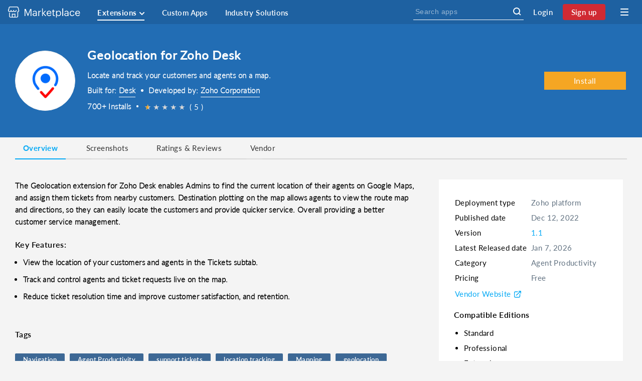

--- FILE ---
content_type: text/css;charset=UTF-8
request_url: https://static.zohocdn.com/marketplace/min/mp/css/oceanblue/home.a26c9ac90ab195b3c88dce432e6f7b9b.css
body_size: 33585
content:
@font-face {   font-family:"LatoThin";   font-weight:100;   font-style:normal;   src:url("https://webfonts.zohowebstatic.com/lato2thin/font.eot");   src:url("https://webfonts.zohowebstatic.com/lato2thin/font.eot?#iefix") format("eot"),       url("https://webfonts.zohowebstatic.com/lato2thin/font.woff2") format("woff2"),       url("https://webfonts.zohowebstatic.com/lato2thin/font.woff") format("woff"),       url("https://webfonts.zohowebstatic.com/lato2thin/font.ttf") format("truetype"),       url("https://webfonts.zohowebstatic.com/lato2thin/font.svg#Lato2-Thin") format("svg");}@font-face {   font-family:"LatoThinItalic";   font-weight:100;   font-style:italic;   src:url("https://webfonts.zohowebstatic.com/lato2thinitalic/font.eot");   src:url("https://webfonts.zohowebstatic.com/lato2thinitalic/font.eot?#iefix") format("eot"),       url("https://webfonts.zohowebstatic.com/lato2thinitalic/font.woff2") format("woff2"),       url("https://webfonts.zohowebstatic.com/lato2thinitalic/font.woff") format("woff"),       url("https://webfonts.zohowebstatic.com/lato2thinitalic/font.ttf") format("truetype"),       url("https://webfonts.zohowebstatic.com/lato2thinitalic/font.svg#Lato2-ThinItalic") format("svg");}@font-face {   font-family:"LatoLight";   font-weight:300;   font-style:normal;   src:url("https://webfonts.zohowebstatic.com/lato2light/font.eot");   src:url("https://webfonts.zohowebstatic.com/lato2light/font.eot?#iefix") format("eot"),       url("https://webfonts.zohowebstatic.com/lato2light/font.woff2") format("woff2"),       url("https://webfonts.zohowebstatic.com/lato2light/font.woff") format("woff"),       url("https://webfonts.zohowebstatic.com/lato2light/font.ttf") format("truetype"),       url("https://webfonts.zohowebstatic.com/lato2light/font.svg#Lato2-Light") format("svg");}@font-face {   font-family:"LatoLightItalic";   font-weight:300;   font-style:italic;   src:url("https://webfonts.zohowebstatic.com/lato2lightitalic/font.eot");   src:url("https://webfonts.zohowebstatic.com/lato2lightitalic/font.eot?#iefix") format("eot"),       url("https://webfonts.zohowebstatic.com/lato2lightitalic/font.woff2") format("woff2"),       url("https://webfonts.zohowebstatic.com/lato2lightitalic/font.woff") format("woff"),       url("https://webfonts.zohowebstatic.com/lato2lightitalic/font.ttf") format("truetype"),       url("https://webfonts.zohowebstatic.com/lato2lightitalic/font.svg#Lato2-LightItalic") format("svg");}@font-face {   font-family:"LatoRegular";   font-weight:400;   font-style:normal;   src:url("https://webfonts.zohowebstatic.com/lato2regular/font.eot");   src:url("https://webfonts.zohowebstatic.com/lato2regular/font.eot?#iefix") format("eot"),       url("https://webfonts.zohowebstatic.com/lato2regular/font.woff2") format("woff2"),       url("https://webfonts.zohowebstatic.com/lato2regular/font.woff") format("woff"),       url("https://webfonts.zohowebstatic.com/lato2regular/font.ttf") format("truetype"),       url("https://webfonts.zohowebstatic.com/lato2regular/font.svg#Lato2-Regular") format("svg");} @font-face {   font-family:"LatoItalic";   font-weight:400;   font-style:italic;   src:url("https://webfonts.zohowebstatic.com/lato2italic/font.eot");   src:url("https://webfonts.zohowebstatic.com/lato2italic/font.eot?#iefix") format("eot"),       url("https://webfonts.zohowebstatic.com/lato2italic/font.woff2") format("woff2"),       url("https://webfonts.zohowebstatic.com/lato2italic/font.woff") format("woff"),       url("https://webfonts.zohowebstatic.com/lato2italic/font.ttf") format("truetype"),       url("https://webfonts.zohowebstatic.com/lato2italic/font.svg#Lato2-Italic") format("svg");}@font-face {   font-family:"LatoMedium";   font-weight:500;   font-style:normal;   src:url("https://webfonts.zohowebstatic.com/lato2medium/font.eot");   src:url("https://webfonts.zohowebstatic.com/lato2medium/font.eot?#iefix") format("eot"),       url("https://webfonts.zohowebstatic.com/lato2medium/font.woff2") format("woff2"),       url("https://webfonts.zohowebstatic.com/lato2medium/font.woff") format("woff"),       url("https://webfonts.zohowebstatic.com/lato2medium/font.ttf") format("truetype"),       url("https://webfonts.zohowebstatic.com/lato2medium/font.svg#Lato2-Medium") format("svg");}@font-face {   font-family:"LatoMediumItalic";   font-weight:500;   font-style:italic;   src:url("https://webfonts.zohowebstatic.com/lato2mediumitalic/font.eot");   src:url("https://webfonts.zohowebstatic.com/lato2mediumitalic/font.eot?#iefix") format("eot"),       url("https://webfonts.zohowebstatic.com/lato2mediumitalic/font.woff2") format("woff2"),       url("https://webfonts.zohowebstatic.com/lato2mediumitalic/font.woff") format("woff"),       url("https://webfonts.zohowebstatic.com/lato2mediumitalic/font.ttf") format("truetype"),       url("https://webfonts.zohowebstatic.com/lato2mediumitalic/font.svg#Lato2-MediumItalic") format("svg");}@font-face {   font-family:"LatoSemibold";   font-weight:600;   font-style:normal;   src:url("https://webfonts.zohowebstatic.com/lato2semibold/font.eot");   src:url("https://webfonts.zohowebstatic.com/lato2semibold/font.eot?#iefix") format("eot"),       url("https://webfonts.zohowebstatic.com/lato2semibold/font.woff2") format("woff2"),       url("https://webfonts.zohowebstatic.com/lato2semibold/font.woff") format("woff"),       url("https://webfonts.zohowebstatic.com/lato2semibold/font.ttf") format("truetype"),       url("https://webfonts.zohowebstatic.com/lato2semibold/font.svg#Lato2-Semibold") format("svg");} @font-face {   font-family:"LatoSemiboldItalic";   font-weight:600;   font-style:italic;   src:url("https://webfonts.zohowebstatic.com/lato2semibolditalic/font.eot");   src:url("https://webfonts.zohowebstatic.com/lato2semibolditalic/font.eot?#iefix") format("eot"),       url("https://webfonts.zohowebstatic.com/lato2semibolditalic/font.woff2") format("woff2"),       url("https://webfonts.zohowebstatic.com/lato2semibolditalic/font.woff") format("woff"),       url("https://webfonts.zohowebstatic.com/lato2semibolditalic/font.ttf") format("truetype"),       url("https://webfonts.zohowebstatic.com/lato2semibolditalic/font.svg#Lato2-SemiboldItalic") format("svg");}@font-face {   font-family:"LatoBold";   font-weight:700;   font-style:normal;   src:url("https://webfonts.zohowebstatic.com/lato2bold/font.eot");   src:url("https://webfonts.zohowebstatic.com/lato2bold/font.eot?#iefix") format("eot"),       url("https://webfonts.zohowebstatic.com/lato2bold/font.woff2") format("woff2"),       url("https://webfonts.zohowebstatic.com/lato2bold/font.woff") format("woff"),       url("https://webfonts.zohowebstatic.com/lato2bold/font.ttf") format("truetype"),       url("https://webfonts.zohowebstatic.com/lato2bold/font.svg#Lato2-Bold") format("svg");}  @font-face {   font-family:"LatoBoldItalic";   font-weight:700;   font-style:italic;   src:url("https://webfonts.zohowebstatic.com/lato2bolditalic/font.eot");   src:url("https://webfonts.zohowebstatic.com/lato2bolditalic/font.eot?#iefix") format("eot"),       url("https://webfonts.zohowebstatic.com/lato2bolditalic/font.woff2") format("woff2"),       url("https://webfonts.zohowebstatic.com/lato2bolditalic/font.woff") format("woff"),       url("https://webfonts.zohowebstatic.com/lato2bolditalic/font.ttf") format("truetype"),       url("https://webfonts.zohowebstatic.com/lato2bolditalic/font.svg#Lato2-BoldItalic") format("svg");}@font-face {   font-family:"LatoHeavy";   font-weight:800;   font-style:normal;   src:url("https://webfonts.zohowebstatic.com/lato2heavy/font.eot");   src:url("https://webfonts.zohowebstatic.com/lato2heavy/font.eot?#iefix") format("eot"),       url("https://webfonts.zohowebstatic.com/lato2heavy/font.woff2") format("woff2"),       url("https://webfonts.zohowebstatic.com/lato2heavy/font.woff") format("woff"),       url("https://webfonts.zohowebstatic.com/lato2heavy/font.ttf") format("truetype"),       url("https://webfonts.zohowebstatic.com/lato2heavy/font.svg#Lato2-Heavy") format("svg");}  @font-face {   font-family:"LatoHeavyItalic";   font-weight:800;   font-style:italic;   src:url("https://webfonts.zohowebstatic.com/lato2heavyitalic/font.eot");   src:url("https://webfonts.zohowebstatic.com/lato2heavyitalic/font.eot?#iefix") format("eot"),       url("https://webfonts.zohowebstatic.com/lato2heavyitalic/font.woff2") format("woff2"),       url("https://webfonts.zohowebstatic.com/lato2heavyitalic/font.woff") format("woff"),       url("https://webfonts.zohowebstatic.com/lato2heavyitalic/font.ttf") format("truetype"),       url("https://webfonts.zohowebstatic.com/lato2heavyitalic/font.svg#Lato2-HeavyItalic") format("svg");}/*! jQuery UI - v1.12.1 - 2016-09-14* http://jqueryui.com* Includes: core.css, accordion.css, autocomplete.css, menu.css, button.css, controlgroup.css, checkboxradio.css, datepicker.css, dialog.css, draggable.css, resizable.css, progressbar.css, selectable.css, selectmenu.css, slider.css, sortable.css, spinner.css, tabs.css, tooltip.css, theme.css* To view and modify this theme, visit http://jqueryui.com/themeroller/?ffDefault=Arial%2CHelvetica%2Csans-serif&fsDefault=1em&fwDefault=normal&cornerRadius=3px&bgColorHeader=e9e9e9&bgTextureHeader=flat&borderColorHeader=dddddd&fcHeader=333333&iconColorHeader=444444&bgColorContent=ffffff&bgTextureContent=flat&borderColorContent=dddddd&fcContent=333333&iconColorContent=444444&bgColorDefault=f6f6f6&bgTextureDefault=flat&borderColorDefault=c5c5c5&fcDefault=454545&iconColorDefault=777777&bgColorHover=ededed&bgTextureHover=flat&borderColorHover=cccccc&fcHover=2b2b2b&iconColorHover=555555&bgColorActive=007fff&bgTextureActive=flat&borderColorActive=003eff&fcActive=ffffff&iconColorActive=ffffff&bgColorHighlight=fffa90&bgTextureHighlight=flat&borderColorHighlight=dad55e&fcHighlight=777620&iconColorHighlight=777620&bgColorError=fddfdf&bgTextureError=flat&borderColorError=f1a899&fcError=5f3f3f&iconColorError=cc0000&bgColorOverlay=aaaaaa&bgTextureOverlay=flat&bgImgOpacityOverlay=0&opacityOverlay=30&bgColorShadow=666666&bgTextureShadow=flat&bgImgOpacityShadow=0&opacityShadow=30&thicknessShadow=5px&offsetTopShadow=0px&offsetLeftShadow=0px&cornerRadiusShadow=8px* Copyright jQuery Foundation and other contributors; Licensed MIT */.ui-helper-hidden{display:none}.ui-helper-hidden-accessible{border:0;clip:rect(0 0 0 0);height:1px;margin:-1px;overflow:hidden;padding:0;position:absolute;width:1px}.ui-helper-reset{margin:0;padding:0;border:0;outline:0;line-height:1.3;text-decoration:none;font-size:100%;list-style:none}.ui-helper-clearfix:before,.ui-helper-clearfix:after{content:"";display:table;border-collapse:collapse}.ui-helper-clearfix:after{clear:both}.ui-helper-zfix{width:100%;height:100%;top:0;left:0;position:absolute;opacity:0;filter:Alpha(Opacity=0)}.ui-front{z-index:100}.ui-state-disabled{cursor:default!important;pointer-events:none}.ui-icon{display:inline-block;vertical-align:middle;margin-top:-.25em;position:relative;text-indent:-99999px;overflow:hidden;background-repeat:no-repeat}.ui-widget-icon-block{left:50%;margin-left:-8px;display:block}.ui-widget-overlay{position:fixed;top:0;left:0;width:100%;height:100%}.ui-accordion .ui-accordion-header{display:block;cursor:pointer;position:relative;margin:2px 0 0 0;padding:.5em .5em .5em .7em;font-size:100%}.ui-accordion .ui-accordion-content{padding:1em 2.2em;border-top:0;overflow:auto}.ui-autocomplete{position:absolute;top:0;left:0;cursor:default}.ui-menu{list-style:none;padding:0;margin:0;display:block;outline:0}.ui-menu .ui-menu{position:absolute}.ui-menu .ui-menu-item{margin:0;cursor:pointer;list-style-image:url("[data-uri]")}.ui-menu .ui-menu-item-wrapper{position:relative;padding:3px 1em 3px .4em}.ui-menu .ui-menu-divider{margin:5px 0;height:0;font-size:0;line-height:0;border-width:1px 0 0 0}.ui-menu .ui-state-focus,.ui-menu .ui-state-active{margin:-1px}.ui-menu-icons{position:relative}.ui-menu-icons .ui-menu-item-wrapper{padding-left:2em}.ui-menu .ui-icon{position:absolute;top:0;bottom:0;left:.2em;margin:auto 0}.ui-menu .ui-menu-icon{left:auto;right:0}.ui-button{padding:.4em 1em;display:inline-block;position:relative;line-height:normal;margin-right:.1em;cursor:pointer;vertical-align:middle;text-align:center;-webkit-user-select:none;-moz-user-select:none;-ms-user-select:none;user-select:none;overflow:visible}.ui-button,.ui-button:link,.ui-button:visited,.ui-button:hover,.ui-button:active{text-decoration:none}.ui-button-icon-only{width:2em;box-sizing:border-box;text-indent:-9999px;white-space:nowrap}input.ui-button.ui-button-icon-only{text-indent:0}.ui-button-icon-only .ui-icon{position:absolute;top:50%;left:50%;margin-top:-8px;margin-left:-8px}.ui-button.ui-icon-notext .ui-icon{padding:0;width:2.1em;height:2.1em;text-indent:-9999px;white-space:nowrap}input.ui-button.ui-icon-notext .ui-icon{width:auto;height:auto;text-indent:0;white-space:normal;padding:.4em 1em}input.ui-button::-moz-focus-inner,button.ui-button::-moz-focus-inner{border:0;padding:0}.ui-controlgroup{vertical-align:middle;display:inline-block}.ui-controlgroup > .ui-controlgroup-item{float:left;margin-left:0;margin-right:0}.ui-controlgroup > .ui-controlgroup-item:focus,.ui-controlgroup > .ui-controlgroup-item.ui-visual-focus{z-index:9999}.ui-controlgroup-vertical > .ui-controlgroup-item{display:block;float:none;width:100%;margin-top:0;margin-bottom:0;text-align:left}.ui-controlgroup-vertical .ui-controlgroup-item{box-sizing:border-box}.ui-controlgroup .ui-controlgroup-label{padding:.4em 1em}.ui-controlgroup .ui-controlgroup-label span{font-size:80%}.ui-controlgroup-horizontal .ui-controlgroup-label + .ui-controlgroup-item{border-left:none}.ui-controlgroup-vertical .ui-controlgroup-label + .ui-controlgroup-item{border-top:none}.ui-controlgroup-horizontal .ui-controlgroup-label.ui-widget-content{border-right:none}.ui-controlgroup-vertical .ui-controlgroup-label.ui-widget-content{border-bottom:none}.ui-controlgroup-vertical .ui-spinner-input{width:75%;width:calc( 100% - 2.4em )}.ui-controlgroup-vertical .ui-spinner .ui-spinner-up{border-top-style:solid}.ui-checkboxradio-label .ui-icon-background{box-shadow:inset 1px 1px 1px #ccc;border-radius:.12em;border:none}.ui-checkboxradio-radio-label .ui-icon-background{width:16px;height:16px;border-radius:1em;overflow:visible;border:none}.ui-checkboxradio-radio-label.ui-checkboxradio-checked .ui-icon,.ui-checkboxradio-radio-label.ui-checkboxradio-checked:hover .ui-icon{background-image:none;width:8px;height:8px;border-width:4px;border-style:solid}.ui-checkboxradio-disabled{pointer-events:none}.ui-datepicker{width:17em;padding:.2em .2em 0;display:none}.ui-datepicker .ui-datepicker-header{position:relative;padding:.2em 0}.ui-datepicker .ui-datepicker-prev,.ui-datepicker .ui-datepicker-next{position:absolute;top:2px;width:1.8em;height:1.8em}.ui-datepicker .ui-datepicker-prev-hover,.ui-datepicker .ui-datepicker-next-hover{top:1px}.ui-datepicker .ui-datepicker-prev{left:2px}.ui-datepicker .ui-datepicker-next{right:2px}.ui-datepicker .ui-datepicker-prev-hover{left:1px}.ui-datepicker .ui-datepicker-next-hover{right:1px}.ui-datepicker .ui-datepicker-prev span,.ui-datepicker .ui-datepicker-next span{display:block;position:absolute;left:50%;margin-left:-8px;top:50%;margin-top:-8px}.ui-datepicker .ui-datepicker-title{margin:0 2.3em;line-height:1.8em;text-align:center}.ui-datepicker .ui-datepicker-title select{font-size:1em;margin:1px 0}.ui-datepicker select.ui-datepicker-month,.ui-datepicker select.ui-datepicker-year{width:45%}.ui-datepicker table{width:100%;font-size:.9em;border-collapse:collapse;margin:0 0 .4em}.ui-datepicker th{padding:.7em .3em;text-align:center;font-weight:bold;border:0}.ui-datepicker td{border:0;padding:1px}.ui-datepicker td span,.ui-datepicker td a{display:block;padding:.2em;text-align:right;text-decoration:none}.ui-datepicker .ui-datepicker-buttonpane{background-image:none;margin:.7em 0 0 0;padding:0 .2em;border-left:0;border-right:0;border-bottom:0}.ui-datepicker .ui-datepicker-buttonpane button{float:right;margin:.5em .2em .4em;cursor:pointer;padding:.2em .6em .3em .6em;width:auto;overflow:visible}.ui-datepicker .ui-datepicker-buttonpane button.ui-datepicker-current{float:left}.ui-datepicker.ui-datepicker-multi{width:auto}.ui-datepicker-multi .ui-datepicker-group{float:left}.ui-datepicker-multi .ui-datepicker-group table{width:95%;margin:0 auto .4em}.ui-datepicker-multi-2 .ui-datepicker-group{width:50%}.ui-datepicker-multi-3 .ui-datepicker-group{width:33.3%}.ui-datepicker-multi-4 .ui-datepicker-group{width:25%}.ui-datepicker-multi .ui-datepicker-group-last .ui-datepicker-header,.ui-datepicker-multi .ui-datepicker-group-middle .ui-datepicker-header{border-left-width:0}.ui-datepicker-multi .ui-datepicker-buttonpane{clear:left}.ui-datepicker-row-break{clear:both;width:100%;font-size:0}.ui-datepicker-rtl{direction:rtl}.ui-datepicker-rtl .ui-datepicker-prev{right:2px;left:auto}.ui-datepicker-rtl .ui-datepicker-next{left:2px;right:auto}.ui-datepicker-rtl .ui-datepicker-prev:hover{right:1px;left:auto}.ui-datepicker-rtl .ui-datepicker-next:hover{left:1px;right:auto}.ui-datepicker-rtl .ui-datepicker-buttonpane{clear:right}.ui-datepicker-rtl .ui-datepicker-buttonpane button{float:left}.ui-datepicker-rtl .ui-datepicker-buttonpane button.ui-datepicker-current,.ui-datepicker-rtl .ui-datepicker-group{float:right}.ui-datepicker-rtl .ui-datepicker-group-last .ui-datepicker-header,.ui-datepicker-rtl .ui-datepicker-group-middle .ui-datepicker-header{border-right-width:0;border-left-width:1px}.ui-datepicker .ui-icon{display:block;text-indent:-99999px;overflow:hidden;background-repeat:no-repeat;left:.5em;top:.3em}.ui-dialog{position:absolute;top:0;left:0;padding:.2em;outline:0}.ui-dialog .ui-dialog-titlebar{padding:.4em 1em;position:relative}.ui-dialog .ui-dialog-title{float:left;margin:.1em 0;white-space:nowrap;width:90%;overflow:hidden;text-overflow:ellipsis}.ui-dialog .ui-dialog-titlebar-close{position:absolute;right:.3em;top:50%;width:20px;margin:-10px 0 0 0;padding:1px;height:20px}.ui-dialog .ui-dialog-content{position:relative;border:0;padding:.5em 1em;background:none;overflow:auto}.ui-dialog .ui-dialog-buttonpane{text-align:left;border-width:1px 0 0 0;background-image:none;margin-top:.5em;padding:.3em 1em .5em .4em}.ui-dialog .ui-dialog-buttonpane .ui-dialog-buttonset{float:right}.ui-dialog .ui-dialog-buttonpane button{margin:.5em .4em .5em 0;cursor:pointer}.ui-dialog .ui-resizable-n{height:2px;top:0}.ui-dialog .ui-resizable-e{width:2px;right:0}.ui-dialog .ui-resizable-s{height:2px;bottom:0}.ui-dialog .ui-resizable-w{width:2px;left:0}.ui-dialog .ui-resizable-se,.ui-dialog .ui-resizable-sw,.ui-dialog .ui-resizable-ne,.ui-dialog .ui-resizable-nw{width:7px;height:7px}.ui-dialog .ui-resizable-se{right:0;bottom:0}.ui-dialog .ui-resizable-sw{left:0;bottom:0}.ui-dialog .ui-resizable-ne{right:0;top:0}.ui-dialog .ui-resizable-nw{left:0;top:0}.ui-draggable .ui-dialog-titlebar{cursor:move}.ui-draggable-handle{-ms-touch-action:none;touch-action:none}.ui-resizable{position:relative}.ui-resizable-handle{position:absolute;font-size:0.1px;display:block;-ms-touch-action:none;touch-action:none}.ui-resizable-disabled .ui-resizable-handle,.ui-resizable-autohide .ui-resizable-handle{display:none}.ui-resizable-n{cursor:n-resize;height:7px;width:100%;top:-5px;left:0}.ui-resizable-s{cursor:s-resize;height:7px;width:100%;bottom:-5px;left:0}.ui-resizable-e{cursor:e-resize;width:7px;right:-5px;top:0;height:100%}.ui-resizable-w{cursor:w-resize;width:7px;left:-5px;top:0;height:100%}.ui-resizable-se{cursor:se-resize;width:12px;height:12px;right:1px;bottom:1px}.ui-resizable-sw{cursor:sw-resize;width:9px;height:9px;left:-5px;bottom:-5px}.ui-resizable-nw{cursor:nw-resize;width:9px;height:9px;left:-5px;top:-5px}.ui-resizable-ne{cursor:ne-resize;width:9px;height:9px;right:-5px;top:-5px}.ui-progressbar{height:2em;text-align:left;overflow:hidden}.ui-progressbar .ui-progressbar-value{margin:-1px;height:100%}.ui-progressbar .ui-progressbar-overlay{background:url("[data-uri]");height:100%;filter:alpha(opacity=25);opacity:0.25}.ui-progressbar-indeterminate .ui-progressbar-value{background-image:none}.ui-selectable{-ms-touch-action:none;touch-action:none}.ui-selectable-helper{position:absolute;z-index:100;border:1px dotted black}.ui-selectmenu-menu{padding:0;margin:0;position:absolute;top:0;left:0;display:none}.ui-selectmenu-menu .ui-menu{overflow:auto;overflow-x:hidden;padding-bottom:1px}.ui-selectmenu-menu .ui-menu .ui-selectmenu-optgroup{font-size:1em;font-weight:bold;line-height:1.5;padding:2px 0.4em;margin:0.5em 0 0 0;height:auto;border:0}.ui-selectmenu-open{display:block}.ui-selectmenu-text{display:block;margin-right:20px;overflow:hidden;text-overflow:ellipsis}.ui-selectmenu-button.ui-button{text-align:left;white-space:nowrap;width:14em}.ui-selectmenu-icon.ui-icon{float:right;margin-top:0}.ui-slider{position:relative;text-align:left}.ui-slider .ui-slider-handle{position:absolute;z-index:2;width:1.2em;height:1.2em;cursor:default;-ms-touch-action:none;touch-action:none}.ui-slider .ui-slider-range{position:absolute;z-index:1;font-size:.7em;display:block;border:0;background-position:0 0}.ui-slider.ui-state-disabled .ui-slider-handle,.ui-slider.ui-state-disabled .ui-slider-range{filter:inherit}.ui-slider-horizontal{height:.8em}.ui-slider-horizontal .ui-slider-handle{top:-.3em;margin-left:-.6em}.ui-slider-horizontal .ui-slider-range{top:0;height:100%}.ui-slider-horizontal .ui-slider-range-min{left:0}.ui-slider-horizontal .ui-slider-range-max{right:0}.ui-slider-vertical{width:.8em;height:100px}.ui-slider-vertical .ui-slider-handle{left:-.3em;margin-left:0;margin-bottom:-.6em}.ui-slider-vertical .ui-slider-range{left:0;width:100%}.ui-slider-vertical .ui-slider-range-min{bottom:0}.ui-slider-vertical .ui-slider-range-max{top:0}.ui-sortable-handle{-ms-touch-action:none;touch-action:none}.ui-spinner{position:relative;display:inline-block;overflow:hidden;padding:0;vertical-align:middle}.ui-spinner-input{border:none;background:none;color:inherit;padding:.222em 0;margin:.2em 0;vertical-align:middle;margin-left:.4em;margin-right:2em}.ui-spinner-button{width:1.6em;height:50%;font-size:.5em;padding:0;margin:0;text-align:center;position:absolute;cursor:default;display:block;overflow:hidden;right:0}.ui-spinner a.ui-spinner-button{border-top-style:none;border-bottom-style:none;border-right-style:none}.ui-spinner-up{top:0}.ui-spinner-down{bottom:0}.ui-tabs{position:relative;padding:.2em}.ui-tabs .ui-tabs-nav{margin:0;padding:.2em .2em 0}.ui-tabs .ui-tabs-nav li{list-style:none;float:left;position:relative;top:0;margin:1px .2em 0 0;border-bottom-width:0;padding:0;white-space:nowrap}.ui-tabs .ui-tabs-nav .ui-tabs-anchor{float:left;padding:.5em 1em;text-decoration:none}.ui-tabs .ui-tabs-nav li.ui-tabs-active{margin-bottom:-1px;padding-bottom:1px}.ui-tabs .ui-tabs-nav li.ui-tabs-active .ui-tabs-anchor,.ui-tabs .ui-tabs-nav li.ui-state-disabled .ui-tabs-anchor,.ui-tabs .ui-tabs-nav li.ui-tabs-loading .ui-tabs-anchor{cursor:text}.ui-tabs-collapsible .ui-tabs-nav li.ui-tabs-active .ui-tabs-anchor{cursor:pointer}.ui-tabs .ui-tabs-panel{display:block;border-width:0;padding:1em 1.4em;background:none}.ui-tooltip{padding:8px;position:absolute;z-index:9999;max-width:300px}body .ui-tooltip{border-width:2px}.ui-widget{font-family:Arial,Helvetica,sans-serif;font-size:1em}.ui-widget .ui-widget{font-size:1em}.ui-widget input,.ui-widget select,.ui-widget textarea,.ui-widget button{font-family:Arial,Helvetica,sans-serif;font-size:1em}.ui-widget.ui-widget-content{border:1px solid #c5c5c5}.ui-widget-content{border:1px solid #ddd;background:#fff;color:#333}.ui-widget-content a{color:#333}.ui-widget-header{border:1px solid #ddd;background:#e9e9e9;color:#333;font-weight:bold}.ui-widget-header a{color:#333}.ui-state-default,.ui-widget-content .ui-state-default,.ui-widget-header .ui-state-default,.ui-button,html .ui-button.ui-state-disabled:hover,html .ui-button.ui-state-disabled:active{border:1px solid #c5c5c5;background:#f6f6f6;font-weight:normal;color:#454545}.ui-state-default a,.ui-state-default a:link,.ui-state-default a:visited,a.ui-button,a:link.ui-button,a:visited.ui-button,.ui-button{color:#454545;text-decoration:none}.ui-state-hover,.ui-widget-content .ui-state-hover,.ui-widget-header .ui-state-hover,.ui-state-focus,.ui-widget-content .ui-state-focus,.ui-widget-header .ui-state-focus,.ui-button:hover,.ui-button:focus{border:1px solid #ccc;background:#ededed;font-weight:normal;color:#2b2b2b}.ui-state-hover a,.ui-state-hover a:hover,.ui-state-hover a:link,.ui-state-hover a:visited,.ui-state-focus a,.ui-state-focus a:hover,.ui-state-focus a:link,.ui-state-focus a:visited,a.ui-button:hover,a.ui-button:focus{color:#2b2b2b;text-decoration:none}.ui-visual-focus{box-shadow:0 0 3px 1px rgb(94,158,214)}.ui-state-active,.ui-widget-content .ui-state-active,.ui-widget-header .ui-state-active,a.ui-button:active,.ui-button:active,.ui-button.ui-state-active:hover{border:1px solid #003eff;background:#007fff;font-weight:normal;color:#fff}.ui-icon-background,.ui-state-active .ui-icon-background{border:#003eff;background-color:#fff}.ui-state-active a,.ui-state-active a:link,.ui-state-active a:visited{color:#fff;text-decoration:none}.ui-state-highlight,.ui-widget-content .ui-state-highlight,.ui-widget-header .ui-state-highlight{border:1px solid #dad55e;background:#fffa90;color:#777620}.ui-state-checked{border:1px solid #dad55e;background:#fffa90}.ui-state-highlight a,.ui-widget-content .ui-state-highlight a,.ui-widget-header .ui-state-highlight a{color:#777620}.ui-state-error,.ui-widget-content .ui-state-error,.ui-widget-header .ui-state-error{border:1px solid #f1a899;background:#fddfdf;color:#5f3f3f}.ui-state-error a,.ui-widget-content .ui-state-error a,.ui-widget-header .ui-state-error a{color:#5f3f3f}.ui-state-error-text,.ui-widget-content .ui-state-error-text,.ui-widget-header .ui-state-error-text{color:#5f3f3f}.ui-priority-primary,.ui-widget-content .ui-priority-primary,.ui-widget-header .ui-priority-primary{font-weight:bold}.ui-priority-secondary,.ui-widget-content .ui-priority-secondary,.ui-widget-header .ui-priority-secondary{opacity:.7;filter:Alpha(Opacity=70);font-weight:normal}.ui-state-disabled,.ui-widget-content .ui-state-disabled,.ui-widget-header .ui-state-disabled{opacity:.35;filter:Alpha(Opacity=35);background-image:none}.ui-state-disabled .ui-icon{filter:Alpha(Opacity=35)}.ui-icon{width:16px;height:16px}.ui-icon,.ui-widget-content .ui-icon{background-image:url("images/ui-icons_444444_256x240.png")}.ui-widget-header .ui-icon{background-image:url("images/ui-icons_444444_256x240.png")}.ui-state-hover .ui-icon,.ui-state-focus .ui-icon,.ui-button:hover .ui-icon,.ui-button:focus .ui-icon{background-image:url("images/ui-icons_555555_256x240.png")}.ui-state-active .ui-icon,.ui-button:active .ui-icon{background-image:url("images/ui-icons_ffffff_256x240.png")}.ui-state-highlight .ui-icon,.ui-button .ui-state-highlight.ui-icon{background-image:url("images/ui-icons_777620_256x240.png")}.ui-state-error .ui-icon,.ui-state-error-text .ui-icon{background-image:url("images/ui-icons_cc0000_256x240.png")}.ui-button .ui-icon{background-image:url("images/ui-icons_777777_256x240.png")}.ui-icon-blank{background-position:16px 16px}.ui-icon-caret-1-n{background-position:0 0}.ui-icon-caret-1-ne{background-position:-16px 0}.ui-icon-caret-1-e{background-position:-32px 0}.ui-icon-caret-1-se{background-position:-48px 0}.ui-icon-caret-1-s{background-position:-65px 0}.ui-icon-caret-1-sw{background-position:-80px 0}.ui-icon-caret-1-w{background-position:-96px 0}.ui-icon-caret-1-nw{background-position:-112px 0}.ui-icon-caret-2-n-s{background-position:-128px 0}.ui-icon-caret-2-e-w{background-position:-144px 0}.ui-icon-triangle-1-n{background-position:0 -16px}.ui-icon-triangle-1-ne{background-position:-16px -16px}.ui-icon-triangle-1-e{background-position:-32px -16px}.ui-icon-triangle-1-se{background-position:-48px -16px}.ui-icon-triangle-1-s{background-position:-65px -16px}.ui-icon-triangle-1-sw{background-position:-80px -16px}.ui-icon-triangle-1-w{background-position:-96px -16px}.ui-icon-triangle-1-nw{background-position:-112px -16px}.ui-icon-triangle-2-n-s{background-position:-128px -16px}.ui-icon-triangle-2-e-w{background-position:-144px -16px}.ui-icon-arrow-1-n{background-position:0 -32px}.ui-icon-arrow-1-ne{background-position:-16px -32px}.ui-icon-arrow-1-e{background-position:-32px -32px}.ui-icon-arrow-1-se{background-position:-48px -32px}.ui-icon-arrow-1-s{background-position:-65px -32px}.ui-icon-arrow-1-sw{background-position:-80px -32px}.ui-icon-arrow-1-w{background-position:-96px -32px}.ui-icon-arrow-1-nw{background-position:-112px -32px}.ui-icon-arrow-2-n-s{background-position:-128px -32px}.ui-icon-arrow-2-ne-sw{background-position:-144px -32px}.ui-icon-arrow-2-e-w{background-position:-160px -32px}.ui-icon-arrow-2-se-nw{background-position:-176px -32px}.ui-icon-arrowstop-1-n{background-position:-192px -32px}.ui-icon-arrowstop-1-e{background-position:-208px -32px}.ui-icon-arrowstop-1-s{background-position:-224px -32px}.ui-icon-arrowstop-1-w{background-position:-240px -32px}.ui-icon-arrowthick-1-n{background-position:1px -48px}.ui-icon-arrowthick-1-ne{background-position:-16px -48px}.ui-icon-arrowthick-1-e{background-position:-32px -48px}.ui-icon-arrowthick-1-se{background-position:-48px -48px}.ui-icon-arrowthick-1-s{background-position:-64px -48px}.ui-icon-arrowthick-1-sw{background-position:-80px -48px}.ui-icon-arrowthick-1-w{background-position:-96px -48px}.ui-icon-arrowthick-1-nw{background-position:-112px -48px}.ui-icon-arrowthick-2-n-s{background-position:-128px -48px}.ui-icon-arrowthick-2-ne-sw{background-position:-144px -48px}.ui-icon-arrowthick-2-e-w{background-position:-160px -48px}.ui-icon-arrowthick-2-se-nw{background-position:-176px -48px}.ui-icon-arrowthickstop-1-n{background-position:-192px -48px}.ui-icon-arrowthickstop-1-e{background-position:-208px -48px}.ui-icon-arrowthickstop-1-s{background-position:-224px -48px}.ui-icon-arrowthickstop-1-w{background-position:-240px -48px}.ui-icon-arrowreturnthick-1-w{background-position:0 -64px}.ui-icon-arrowreturnthick-1-n{background-position:-16px -64px}.ui-icon-arrowreturnthick-1-e{background-position:-32px -64px}.ui-icon-arrowreturnthick-1-s{background-position:-48px -64px}.ui-icon-arrowreturn-1-w{background-position:-64px -64px}.ui-icon-arrowreturn-1-n{background-position:-80px -64px}.ui-icon-arrowreturn-1-e{background-position:-96px -64px}.ui-icon-arrowreturn-1-s{background-position:-112px -64px}.ui-icon-arrowrefresh-1-w{background-position:-128px -64px}.ui-icon-arrowrefresh-1-n{background-position:-144px -64px}.ui-icon-arrowrefresh-1-e{background-position:-160px -64px}.ui-icon-arrowrefresh-1-s{background-position:-176px -64px}.ui-icon-arrow-4{background-position:0 -80px}.ui-icon-arrow-4-diag{background-position:-16px -80px}.ui-icon-extlink{background-position:-32px -80px}.ui-icon-newwin{background-position:-48px -80px}.ui-icon-refresh{background-position:-64px -80px}.ui-icon-shuffle{background-position:-80px -80px}.ui-icon-transfer-e-w{background-position:-96px -80px}.ui-icon-transferthick-e-w{background-position:-112px -80px}.ui-icon-folder-collapsed{background-position:0 -96px}.ui-icon-folder-open{background-position:-16px -96px}.ui-icon-document{background-position:-32px -96px}.ui-icon-document-b{background-position:-48px -96px}.ui-icon-note{background-position:-64px -96px}.ui-icon-mail-closed{background-position:-80px -96px}.ui-icon-mail-open{background-position:-96px -96px}.ui-icon-suitcase{background-position:-112px -96px}.ui-icon-comment{background-position:-128px -96px}.ui-icon-person{background-position:-144px -96px}.ui-icon-print{background-position:-160px -96px}.ui-icon-trash{background-position:-176px -96px}.ui-icon-locked{background-position:-192px -96px}.ui-icon-unlocked{background-position:-208px -96px}.ui-icon-bookmark{background-position:-224px -96px}.ui-icon-tag{background-position:-240px -96px}.ui-icon-home{background-position:0 -112px}.ui-icon-flag{background-position:-16px -112px}.ui-icon-calendar{background-position:-32px -112px}.ui-icon-cart{background-position:-48px -112px}.ui-icon-pencil{background-position:-64px -112px}.ui-icon-clock{background-position:-80px -112px}.ui-icon-disk{background-position:-96px -112px}.ui-icon-calculator{background-position:-112px -112px}.ui-icon-zoomin{background-position:-128px -112px}.ui-icon-zoomout{background-position:-144px -112px}.ui-icon-search{background-position:-160px -112px}.ui-icon-wrench{background-position:-176px -112px}.ui-icon-gear{background-position:-192px -112px}.ui-icon-heart{background-position:-208px -112px}.ui-icon-star{background-position:-224px -112px}.ui-icon-link{background-position:-240px -112px}.ui-icon-cancel{background-position:0 -128px}.ui-icon-plus{background-position:-16px -128px}.ui-icon-plusthick{background-position:-32px -128px}.ui-icon-minus{background-position:-48px -128px}.ui-icon-minusthick{background-position:-64px -128px}.ui-icon-close{background-position:-80px -128px}.ui-icon-closethick{background-position:-96px -128px}.ui-icon-key{background-position:-112px -128px}.ui-icon-lightbulb{background-position:-128px -128px}.ui-icon-scissors{background-position:-144px -128px}.ui-icon-clipboard{background-position:-160px -128px}.ui-icon-copy{background-position:-176px -128px}.ui-icon-contact{background-position:-192px -128px}.ui-icon-image{background-position:-208px -128px}.ui-icon-video{background-position:-224px -128px}.ui-icon-script{background-position:-240px -128px}.ui-icon-alert{background-position:0 -144px}.ui-icon-info{background-position:-16px -144px}.ui-icon-notice{background-position:-32px -144px}.ui-icon-help{background-position:-48px -144px}.ui-icon-check{background-position:-64px -144px}.ui-icon-bullet{background-position:-80px -144px}.ui-icon-radio-on{background-position:-96px -144px}.ui-icon-radio-off{background-position:-112px -144px}.ui-icon-pin-w{background-position:-128px -144px}.ui-icon-pin-s{background-position:-144px -144px}.ui-icon-play{background-position:0 -160px}.ui-icon-pause{background-position:-16px -160px}.ui-icon-seek-next{background-position:-32px -160px}.ui-icon-seek-prev{background-position:-48px -160px}.ui-icon-seek-end{background-position:-64px -160px}.ui-icon-seek-start{background-position:-80px -160px}.ui-icon-seek-first{background-position:-80px -160px}.ui-icon-stop{background-position:-96px -160px}.ui-icon-eject{background-position:-112px -160px}.ui-icon-volume-off{background-position:-128px -160px}.ui-icon-volume-on{background-position:-144px -160px}.ui-icon-power{background-position:0 -176px}.ui-icon-signal-diag{background-position:-16px -176px}.ui-icon-signal{background-position:-32px -176px}.ui-icon-battery-0{background-position:-48px -176px}.ui-icon-battery-1{background-position:-64px -176px}.ui-icon-battery-2{background-position:-80px -176px}.ui-icon-battery-3{background-position:-96px -176px}.ui-icon-circle-plus{background-position:0 -192px}.ui-icon-circle-minus{background-position:-16px -192px}.ui-icon-circle-close{background-position:-32px -192px}.ui-icon-circle-triangle-e{background-position:-48px -192px}.ui-icon-circle-triangle-s{background-position:-64px -192px}.ui-icon-circle-triangle-w{background-position:-80px -192px}.ui-icon-circle-triangle-n{background-position:-96px -192px}.ui-icon-circle-arrow-e{background-position:-112px -192px}.ui-icon-circle-arrow-s{background-position:-128px -192px}.ui-icon-circle-arrow-w{background-position:-144px -192px}.ui-icon-circle-arrow-n{background-position:-160px -192px}.ui-icon-circle-zoomin{background-position:-176px -192px}.ui-icon-circle-zoomout{background-position:-192px -192px}.ui-icon-circle-check{background-position:-208px -192px}.ui-icon-circlesmall-plus{background-position:0 -208px}.ui-icon-circlesmall-minus{background-position:-16px -208px}.ui-icon-circlesmall-close{background-position:-32px -208px}.ui-icon-squaresmall-plus{background-position:-48px -208px}.ui-icon-squaresmall-minus{background-position:-64px -208px}.ui-icon-squaresmall-close{background-position:-80px -208px}.ui-icon-grip-dotted-vertical{background-position:0 -224px}.ui-icon-grip-dotted-horizontal{background-position:-16px -224px}.ui-icon-grip-solid-vertical{background-position:-32px -224px}.ui-icon-grip-solid-horizontal{background-position:-48px -224px}.ui-icon-gripsmall-diagonal-se{background-position:-64px -224px}.ui-icon-grip-diagonal-se{background-position:-80px -224px}.ui-corner-all,.ui-corner-top,.ui-corner-left,.ui-corner-tl{border-top-left-radius:3px}.ui-corner-all,.ui-corner-top,.ui-corner-right,.ui-corner-tr{border-top-right-radius:3px}.ui-corner-all,.ui-corner-bottom,.ui-corner-left,.ui-corner-bl{border-bottom-left-radius:3px}.ui-corner-all,.ui-corner-bottom,.ui-corner-right,.ui-corner-br{border-bottom-right-radius:3px}.ui-widget-overlay{background:#aaa;opacity:.3;filter:Alpha(Opacity=30)}.ui-widget-shadow{-webkit-box-shadow:0 0 5px #666;box-shadow:0 0 5px #666}.typeahead__container button,.typeahead__container input,.typeahead__container optgroup,.typeahead__container select,.typeahead__container textarea{font:inherit;margin:0}.typeahead__container optgroup{font-weight:700}.typeahead__container button,.typeahead__container input{overflow:visible}.typeahead__container button,.typeahead__container select{text-transform:none}.typeahead__container [type=reset],.typeahead__container [type=submit],.typeahead__container button,.typeahead__container html [type=button]{-webkit-appearance:button}.typeahead__container [type=button]::-moz-focus-inner,.typeahead__container [type=reset]::-moz-focus-inner,.typeahead__container [type=submit]::-moz-focus-inner,.typeahead__container button::-moz-focus-inner{border-style:none;padding:0}.typeahead__container [type=button]:-moz-focusring,.typeahead__container [type=reset]:-moz-focusring,.typeahead__container [type=submit]:-moz-focusring,.typeahead__container button:-moz-focusring{outline:1px dotted ButtonText}.typeahead__container fieldset{border:1px solid silver;margin:0 2px;padding:.35em .625em .75em}.typeahead__container legend{box-sizing:border-box;color:inherit;display:table;max-width:100%;padding:0;white-space:normal}.typeahead__container textarea{overflow:auto}.typeahead__container [type=checkbox],.typeahead__container [type=radio]{box-sizing:border-box;padding:0}.typeahead__container [type=number]::-webkit-inner-spin-button,.typeahead__container [type=number]::-webkit-outer-spin-button{height:auto}.typeahead__container [type=search]{-webkit-appearance:textfield;outline-offset:-2px}.typeahead__container [type=search]::-webkit-search-cancel-button,.typeahead__container [type=search]::-webkit-search-decoration{-webkit-appearance:none}.typeahead__container ::-webkit-input-placeholder{color:inherit;opacity:.54}.typeahead__container ::-webkit-file-upload-button{-webkit-appearance:button;font:inherit}.typeahead__container{position:relative;font:14px Lato,Helvetica Neue,Arial,Helvetica,sans-serif}.typeahead__container *{box-sizing:border-box;outline:0}.typeahead__query{position:relative;z-index:2;width:100%}.typeahead__filter{position:relative}.typeahead__filter button{min-width:100%;white-space:nowrap}.typeahead__filter button:after{display:inline-block;margin-left:4px;width:0;height:0;vertical-align:-2px;content:"";border:4px solid;border-right-color:transparent;border-bottom-color:transparent;border-left-color:transparent}.typeahead__field{font-size:0;position:relative;display:table;border-collapse:collapse;width:100%}.typeahead__field>*{display:table-cell;vertical-align:top}.typeahead__button,.typeahead__filter,.typeahead__query{font-size:14px}.typeahead__button{position:relative;font-size:0;width:1%;vertical-align:top}.typeahead__button button{border-top-right-radius:2px;border-bottom-right-radius:2px}.typeahead__field{color:#555}.typeahead__field .typeahead__hint,.typeahead__field [contenteditable],.typeahead__field input,.typeahead__field textarea{display:block;width:100%;height:32px;padding:6px 12px;background:#fff;border:1px solid #ccc;border-radius:2px 0 0 2px;transition:all .15s ease-in-out;-webkit-appearance:none;-moz-appearance:none;appearance:none;box-sizing:border-box}.typeahead__field .typeahead__hint:active,.typeahead__field .typeahead__hint:focus,.typeahead__field [contenteditable]:active,.typeahead__field [contenteditable]:focus,.typeahead__field input:active,.typeahead__field input:focus,.typeahead__field textarea:active,.typeahead__field textarea:focus{border-color:#66afe9}.typeahead__field input[type=search],.typeahead__field input[type=search]::-webkit-search-cancel-button{-webkit-appearance:none;appearance:none}.typeahead__field input[type=search]::-ms-clear{display:none;width:0;height:0}.typeahead__container.hint .typeahead__field [contenteditable],.typeahead__container.hint .typeahead__field input,.typeahead__container.hint .typeahead__field textarea{background:transparent}.typeahead__container.hint .typeahead__query>:last-child,.typeahead__hint{background:#fff}.typeahead__container button{display:inline-block;margin-bottom:0;text-align:center;-ms-touch-action:manipulation;touch-action:manipulation;cursor:pointer;background-color:#fff;border:1px solid #ccc;height:32px;padding:6px 12px;-webkit-user-select:none;-moz-user-select:none;-ms-user-select:none;user-select:none;color:#555}.typeahead__container button:focus,.typeahead__container button:hover{color:#3c3c3c;background-color:#f5f5f5;border-color:#b3b3b3}.typeahead__container button.active,.typeahead__container button:active{background-image:none}.typeahead__container button:active,.typeahead__container button:focus{border-color:#66afe9}.typeahead__container button.disabled,.typeahead__container button[disabled],.typeahead__container input.disabled,.typeahead__container input[disabled]{cursor:not-allowed;pointer-events:none;opacity:.65;box-shadow:none;background-color:#fff;border-color:#ccc}.typeahead__button,.typeahead__filter{z-index:1}.typeahead__button button,.typeahead__filter button{margin-left:-1px;border-bottom-left-radius:0;border-top-left-radius:0}.typeahead__button:active,.typeahead__button:active button:active,.typeahead__button:active button:focus,.typeahead__button:focus,.typeahead__button:focus button:active,.typeahead__button:focus button:focus,.typeahead__button:hover,.typeahead__button:hover button:active,.typeahead__button:hover button:focus,.typeahead__filter:active,.typeahead__filter:active button:active,.typeahead__filter:active button:focus,.typeahead__filter:focus,.typeahead__filter:focus button:active,.typeahead__filter:focus button:focus,.typeahead__filter:hover,.typeahead__filter:hover button:active,.typeahead__filter:hover button:focus{z-index:5}.typeahead__filter+.typeahead__button button{margin-left:-2px}.typeahead__container.filter .typeahead__filter{z-index:5}.typeahead__dropdown,.typeahead__list{position:absolute;left:0;z-index:4;width:100%;min-width:160px;padding:5px 0;margin:2px 0 0;list-style:none;text-align:left;background-color:#fff;border:1px solid #ccc;border-radius:2px;background-clip:padding-box}.typeahead__result.detached .typeahead__list{position:relative;z-index:6;top:auto;left:auto}.typeahead__dropdown{right:0;left:auto;z-index:5}.typeahead__list>li{position:relative;border-top:1px solid #ccc}.typeahead__list>li:first-child{border-top:none}.typeahead__dropdown>li>a,.typeahead__list>li>a{display:block;padding:6px 12px;clear:both;color:#333;text-decoration:none}.typeahead__dropdown>li.active>a,.typeahead__dropdown>li>a:focus,.typeahead__dropdown>li>a:hover,.typeahead__list>li.active>a,.typeahead__list>li>a:focus,.typeahead__list>li>a:hover{background-color:#f5f5f5;color:#3c3c3c}.typeahead__list.empty>li{padding:6px 12px;color:#333}.typeahead__list>li.typeahead__group{border-color:#bfdef6;font-weight:700}.typeahead__list>li.typeahead__group:first-child{border-top:1px solid #bfdef6}.typeahead__list>li.typeahead__group.active>a,.typeahead__list>li.typeahead__group>a,.typeahead__list>li.typeahead__group>a:focus,.typeahead__list>li.typeahead__group>a:hover{cursor:default;color:#17639f;background:#ecf5fc}.typeahead__list>li.typeahead__group+li.typeahead__item{border-color:#bfdef6}.typeahead__container.backdrop+.typeahead__backdrop,.typeahead__container.filter .typeahead__dropdown,.typeahead__container.hint .typeahead__hint,.typeahead__container.result .typeahead__list{display:block!important}.typeahead__container+.typeahead__backdrop,.typeahead__container .typeahead__dropdown,.typeahead__container .typeahead__hint,.typeahead__container .typeahead__list{display:none!important}.typeahead__dropdown li:last-child{margin-top:5px;padding-top:5px;border-top:1px solid #ccc}.typeahead__cancel-button{visibility:hidden;-webkit-user-select:none;-moz-user-select:none;-ms-user-select:none;user-select:none;border-radius:50%;width:16px;height:16px;position:absolute;top:8px;right:.8em;cursor:pointer;background:url([data-uri]) no-repeat scroll 50% transparent}.typeahead__container.cancel:not(.loading) .typeahead__cancel-button{visibility:visible;opacity:.25}.typeahead__container.cancel:not(.loading) .typeahead__cancel-button:hover{opacity:.4}.typeahead__search-icon{padding:0 1.25rem;width:16px;height:16px;display:block;background:url([data-uri]) no-repeat scroll 50% transparent}.typeahead__container.loading .typeahead__query:after,.typeahead__container.loading .typeahead__query:before{transition:all 0s linear,opacity .2s ease;position:absolute;z-index:3;content:"";top:50%;right:.55em;margin-top:-10.5px;width:21px;height:21px;box-sizing:border-box;border-radius:500rem;border-style:solid;border-width:.1em}.typeahead__container.loading .typeahead__query:before{border-color:rgba(0,0,0,.35)}.typeahead__container.loading .typeahead__query:after{-webkit-animation:a .6s linear;animation:a .6s linear;-webkit-animation-iteration-count:infinite;animation-iteration-count:infinite;border-color:#fff transparent transparent;box-shadow:0 0 0 1px transparent}@-webkit-keyframes a{0%{-webkit-transform:rotate(0deg);transform:rotate(0deg)}to{-webkit-transform:rotate(1turn);transform:rotate(1turn)}}@keyframes a{0%{-webkit-transform:rotate(0deg);transform:rotate(0deg)}to{-webkit-transform:rotate(1turn);transform:rotate(1turn)}}.select2-container{box-sizing:border-box;display:inline-block;margin:0;position:relative;vertical-align:middle;}.select2-container .select2-selection--single{box-sizing:border-box;cursor:pointer;display:block;height:28px;user-select:none;-webkit-user-select:none;}.select2-container .select2-selection--single .select2-selection__rendered{display:block;padding-left:8px;padding-right:20px;overflow:hidden;text-overflow:ellipsis;white-space:nowrap;}.select2-container[dir="rtl"] .select2-selection--single .select2-selection__rendered{padding-right:8px;padding-left:20px;}.select2-container .select2-selection--multiple{box-sizing:border-box;cursor:pointer;display:block;min-height:32px;user-select:none;-webkit-user-select:none;}.select2-container .select2-selection--multiple .select2-selection__rendered{display:inline-block;overflow:hidden;padding-left:8px;text-overflow:ellipsis;white-space:nowrap;}.select2-container .select2-search--inline{float:left;}.select2-container .select2-search--inline .select2-search__field{box-sizing:border-box;border:none;font-size:100%;margin-top:5px;}.select2-container .select2-search--inline .select2-search__field::-webkit-search-cancel-button{-webkit-appearance:none;}.select2-dropdown{background-color:white;border:1px solid #aaa;border-radius:4px;box-sizing:border-box;display:block;position:absolute;left:-100000px;width:100%;z-index:1051;}.select2-results{display:block;}.select2-results__options{list-style:none;margin:0;padding:0;}.select2-results__option{padding:6px;user-select:none;-webkit-user-select:none;}.select2-results__option[aria-selected]{cursor:pointer;}.select2-container--open .select2-dropdown{left:0;}.select2-container--open .select2-dropdown--above{border-bottom:none;border-bottom-left-radius:0;border-bottom-right-radius:0;}.select2-container--open .select2-dropdown--below{border-top:none;border-top-left-radius:0;border-top-right-radius:0;}.select2-search--dropdown{display:block;padding:4px;}.select2-search--dropdown .select2-search__field{padding:4px;width:100%;box-sizing:border-box;}.select2-search--dropdown .select2-search__field::-webkit-search-cancel-button{-webkit-appearance:none;}.select2-search--dropdown.select2-search--hide{display:none;}.select2-close-mask{border:0;margin:0;padding:0;display:block;position:fixed;left:0;top:0;min-height:100%;min-width:100%;height:auto;width:auto;opacity:0;z-index:99;background-color:#fff;filter:alpha(opacity=0);}.select2-hidden-accessible{border:0;clip:rect(0 0 0 0);height:1px;margin:-1px;overflow:hidden;padding:0;position:absolute;width:1px;}.select2-container--default .select2-selection--single{background-color:#fff;border:1px solid #aaa;border-radius:4px;}.select2-container--default .select2-selection--single .select2-selection__rendered{color:#444;line-height:28px;}.select2-container--default .select2-selection--single .select2-selection__clear{cursor:pointer;float:right;font-weight:bold;}.select2-container--default .select2-selection--single .select2-selection__placeholder{color:#999;}.select2-container--default .select2-selection--single .select2-selection__arrow{height:26px;position:absolute;top:1px;right:1px;width:20px;}.select2-container--default .select2-selection--single .select2-selection__arrow b{border-color:#888 transparent transparent transparent;border-style:solid;border-width:5px 4px 0 4px;height:0;left:50%;margin-left:-4px;margin-top:-2px;position:absolute;top:50%;width:0;}.select2-container--default[dir="rtl"] .select2-selection--single .select2-selection__clear{float:left;}.select2-container--default[dir="rtl"] .select2-selection--single .select2-selection__arrow{left:1px;right:auto;}.select2-container--default.select2-container--disabled .select2-selection--single{background-color:#eee;cursor:default;}.select2-container--default.select2-container--disabled .select2-selection--single .select2-selection__clear{display:none;}.select2-container--default.select2-container--open .select2-selection--single .select2-selection__arrow b{border-color:transparent transparent #888 transparent;border-width:0 4px 5px 4px;}.select2-container--default .select2-selection--multiple{background-color:white;border:1px solid #aaa;border-radius:4px;cursor:text;}.select2-container--default .select2-selection--multiple .select2-selection__rendered{box-sizing:border-box;list-style:none;margin:0;padding:0 5px;width:100%;}.select2-container--default .select2-selection--multiple .select2-selection__placeholder{color:#999;margin-top:5px;float:left;}.select2-container--default .select2-selection--multiple .select2-selection__clear{cursor:pointer;float:right;font-weight:bold;margin-top:5px;margin-right:10px;}.select2-container--default .select2-selection--multiple .select2-selection__choice{background-color:#e4e4e4;border:1px solid #aaa;border-radius:4px;cursor:default;float:left;margin-right:5px;margin-top:5px;padding:0 5px;}.select2-container--default .select2-selection--multiple .select2-selection__choice__remove{color:#999;cursor:pointer;display:inline-block;font-weight:bold;margin-right:2px;}.select2-container--default .select2-selection--multiple .select2-selection__choice__remove:hover{color:#333;}.select2-container--default[dir="rtl"] .select2-selection--multiple .select2-selection__choice,.select2-container--default[dir="rtl"] .select2-selection--multiple .select2-selection__placeholder{float:right;}.select2-container--default[dir="rtl"] .select2-selection--multiple .select2-selection__choice{margin-left:5px;margin-right:auto;}.select2-container--default[dir="rtl"] .select2-selection--multiple .select2-selection__choice__remove{margin-left:2px;margin-right:auto;}.select2-container--default.select2-container--focus .select2-selection--multiple{border:solid black 1px;outline:0;}.select2-container--default.select2-container--disabled .select2-selection--multiple{background-color:#eee;cursor:default;}.select2-container--default.select2-container--disabled .select2-selection__choice__remove{display:none;}.select2-container--default.select2-container--open.select2-container--above .select2-selection--single,.select2-container--default.select2-container--open.select2-container--above .select2-selection--multiple{border-top-left-radius:0;border-top-right-radius:0;}.select2-container--default.select2-container--open.select2-container--below .select2-selection--single,.select2-container--default.select2-container--open.select2-container--below .select2-selection--multiple{border-bottom-left-radius:0;border-bottom-right-radius:0;}.select2-container--default .select2-search--dropdown .select2-search__field{border:1px solid #aaa;}.select2-container--default .select2-search--inline .select2-search__field{background:transparent;border:none;outline:0;}.select2-container--default .select2-results>.select2-results__options{max-height:200px;overflow-y:auto;}.select2-container--default .select2-results__option[role=group]{padding:0;}.select2-container--default .select2-results__option[aria-disabled=true]{color:#999;}.select2-container--default .select2-results__option[aria-selected=true]{background-color:#ddd;}.select2-container--default .select2-results__option .select2-results__option{padding-left:1em;}.select2-container--default .select2-results__option .select2-results__option .select2-results__group{padding-left:0;}.select2-container--default .select2-results__option .select2-results__option .select2-results__option{margin-left:-1em;padding-left:2em;}.select2-container--default .select2-results__option .select2-results__option .select2-results__option .select2-results__option{margin-left:-2em;padding-left:3em;}.select2-container--default .select2-results__option .select2-results__option .select2-results__option .select2-results__option .select2-results__option{margin-left:-3em;padding-left:4em;}.select2-container--default .select2-results__option .select2-results__option .select2-results__option .select2-results__option .select2-results__option .select2-results__option{margin-left:-4em;padding-left:5em;}.select2-container--default .select2-results__option .select2-results__option .select2-results__option .select2-results__option .select2-results__option .select2-results__option .select2-results__option{margin-left:-5em;padding-left:6em;}.select2-container--default .select2-results__option--highlighted[aria-selected]{background-color:#5897fb;color:white;}.select2-container--default .select2-results__group{cursor:default;display:block;padding:6px;}.select2-container--classic .select2-selection--single{background-color:#f6f6f6;border:1px solid #aaa;border-radius:4px;outline:0;background-image:-webkit-linear-gradient(top, #ffffff 50%, #eeeeee 100%);background-image:-o-linear-gradient(top, #ffffff 50%, #eeeeee 100%);background-image:linear-gradient(to bottom, #ffffff 50%, #eeeeee 100%);background-repeat:repeat-x;filter:progid:DXImageTransform.Microsoft.gradient(startColorstr='#ffffff', endColorstr='#eeeeee', GradientType=0);}.select2-container--classic .select2-selection--single:focus{border:1px solid #5897fb;}.select2-container--classic .select2-selection--single .select2-selection__rendered{color:#444;line-height:28px;}.select2-container--classic .select2-selection--single .select2-selection__clear{cursor:pointer;float:right;font-weight:bold;margin-right:10px;}.select2-container--classic .select2-selection--single .select2-selection__placeholder{color:#999;}.select2-container--classic .select2-selection--single .select2-selection__arrow{background-color:#ddd;border:none;border-left:1px solid #aaa;border-top-right-radius:4px;border-bottom-right-radius:4px;height:26px;position:absolute;top:1px;right:1px;width:20px;background-image:-webkit-linear-gradient(top, #eeeeee 50%, #cccccc 100%);background-image:-o-linear-gradient(top, #eeeeee 50%, #cccccc 100%);background-image:linear-gradient(to bottom, #eeeeee 50%, #cccccc 100%);background-repeat:repeat-x;filter:progid:DXImageTransform.Microsoft.gradient(startColorstr='#eeeeee', endColorstr='#cccccc', GradientType=0);}.select2-container--classic .select2-selection--single .select2-selection__arrow b{border-color:#888 transparent transparent transparent;border-style:solid;border-width:5px 4px 0 4px;height:0;left:50%;margin-left:-4px;margin-top:-2px;position:absolute;top:50%;width:0;}.select2-container--classic[dir="rtl"] .select2-selection--single .select2-selection__clear{float:left;}.select2-container--classic[dir="rtl"] .select2-selection--single .select2-selection__arrow{border:none;border-right:1px solid #aaa;border-radius:0;border-top-left-radius:4px;border-bottom-left-radius:4px;left:1px;right:auto;}.select2-container--classic.select2-container--open .select2-selection--single{border:1px solid #5897fb;}.select2-container--classic.select2-container--open .select2-selection--single .select2-selection__arrow{background:transparent;border:none;}.select2-container--classic.select2-container--open .select2-selection--single .select2-selection__arrow b{border-color:transparent transparent #888 transparent;border-width:0 4px 5px 4px;}.select2-container--classic.select2-container--open.select2-container--above .select2-selection--single{border-top:none;border-top-left-radius:0;border-top-right-radius:0;background-image:-webkit-linear-gradient(top, #ffffff 0%, #eeeeee 50%);background-image:-o-linear-gradient(top, #ffffff 0%, #eeeeee 50%);background-image:linear-gradient(to bottom, #ffffff 0%, #eeeeee 50%);background-repeat:repeat-x;filter:progid:DXImageTransform.Microsoft.gradient(startColorstr='#ffffff', endColorstr='#eeeeee', GradientType=0);}.select2-container--classic.select2-container--open.select2-container--below .select2-selection--single{border-bottom:none;border-bottom-left-radius:0;border-bottom-right-radius:0;background-image:-webkit-linear-gradient(top, #eeeeee 50%, #ffffff 100%);background-image:-o-linear-gradient(top, #eeeeee 50%, #ffffff 100%);background-image:linear-gradient(to bottom, #eeeeee 50%, #ffffff 100%);background-repeat:repeat-x;filter:progid:DXImageTransform.Microsoft.gradient(startColorstr='#eeeeee', endColorstr='#ffffff', GradientType=0);}.select2-container--classic .select2-selection--multiple{background-color:white;border:1px solid #aaa;border-radius:4px;cursor:text;outline:0;}.select2-container--classic .select2-selection--multiple:focus{border:1px solid #5897fb;}.select2-container--classic .select2-selection--multiple .select2-selection__rendered{list-style:none;margin:0;padding:0 5px;}.select2-container--classic .select2-selection--multiple .select2-selection__clear{display:none;}.select2-container--classic .select2-selection--multiple .select2-selection__choice{background-color:#e4e4e4;border:1px solid #aaa;border-radius:4px;cursor:default;float:left;margin-right:5px;margin-top:5px;padding:0 5px;}.select2-container--classic .select2-selection--multiple .select2-selection__choice__remove{color:#888;cursor:pointer;display:inline-block;font-weight:bold;margin-right:2px;}.select2-container--classic .select2-selection--multiple .select2-selection__choice__remove:hover{color:#555;}.select2-container--classic[dir="rtl"] .select2-selection--multiple .select2-selection__choice{float:right;}.select2-container--classic[dir="rtl"] .select2-selection--multiple .select2-selection__choice{margin-left:5px;margin-right:auto;}.select2-container--classic[dir="rtl"] .select2-selection--multiple .select2-selection__choice__remove{margin-left:2px;margin-right:auto;}.select2-container--classic.select2-container--open .select2-selection--multiple{border:1px solid #5897fb;}.select2-container--classic.select2-container--open.select2-container--above .select2-selection--multiple{border-top:none;border-top-left-radius:0;border-top-right-radius:0;}.select2-container--classic.select2-container--open.select2-container--below .select2-selection--multiple{border-bottom:none;border-bottom-left-radius:0;border-bottom-right-radius:0;}.select2-container--classic .select2-search--dropdown .select2-search__field{border:1px solid #aaa;outline:0;}.select2-container--classic .select2-search--inline .select2-search__field{outline:0;}.select2-container--classic .select2-dropdown{background-color:white;border:1px solid transparent;}.select2-container--classic .select2-dropdown--above{border-bottom:none;}.select2-container--classic .select2-dropdown--below{border-top:none;}.select2-container--classic .select2-results>.select2-results__options{max-height:200px;overflow-y:auto;}.select2-container--classic .select2-results__option[role=group]{padding:0;}.select2-container--classic .select2-results__option[aria-disabled=true]{color:grey;}.select2-container--classic .select2-results__option--highlighted[aria-selected]{background-color:#3875d7;color:white;}.select2-container--classic .select2-results__group{cursor:default;display:block;padding:6px;}.select2-container--classic.select2-container--open .select2-dropdown{border-color:#5897fb;}*{    margin:0px;    letter-spacing:0.4px;}textarea{	font-family:LatoSemibold;}::placeholder, :-ms-input-placeholder, ::-ms-input-placeholder {  font-family:LatoSemibold;}.marketplace,span.typeahead__search-icon,.marketplace-service,a.comment::before, a.delete::before, a.reportsInapp::before,.extension-icon::before,.zmkp-pencil,a.helpful::before{    background-image:url(images/marketplace2x.eff8f0271bac813c67175faa37fcb1db.png);    background-size: 350px;}.marketplace,span.typeahead__search-icon,.marketplace-service,a.comment::before, a.delete::before, a.reportsInapp::before,.extension-icon::before,.zmkp-pencil,a.helpful::before,.msg-sprite,.monial-image{    background-repeat:no-repeat;	display: inline-block;}.msg-sprite{	background-image:url(images/msg-sprite2x.49102f63ecc0bf56170ebbef566d785f.png);    background-size: 278px;}.url_brand_color{	color:deepskyblue;}.monial-image{    background-image:url(images/testmonial2x.bb783ff5b9a0c95612c79a3ccd73b2db.png);    background-size: 264px;}.james-converse {        background-position: -182px -19px;}.amit-kumar {        background-position: -100px -97px;}.john-mark {        background-position: -19px -97px;}.ash-ibrahim {        background-position: -100px -19px;}.jeremy-nagel {        background-position: -18px -19px;}.venkatesh-babu{     background-position:-19px -177px;}.anand-murali{     background-position: -183px -97px;}.alan-saltz {    background-position: -101px -176px;}.logo {    width: 180px;    height: 40px;    background-position:-26px -599px;    margin-left: 10px;}.mrg-bt12{    margin-bottom:12px;}.settings-icon{    width:20px;    height:22px;	background-position:-53px -73px;    vertical-align:top;}.help,.install-icon,.modify-icon,.cancel-icon{	width: 20px;	height: 20px;}.help{        background-position: -26px -73px;        vertical-align: top;}.install-icon,.modify-icon,.cancel-icon,.ui-inline-mdl{	vertical-align: middle;}.install-icon{        background-position:-302px -454px;}.modify-icon{	background-position:-33px -575px;}.cancel-icon{	background-position:-68px -577px;}.install-portal{        color:#018a15 !important;}.ZM_DIBM,.ZM_UPInfo ,.ZM_UPImage,.ZM_SIcon,.bannerContent {     display: inline-block;     vertical-align: middle;}.voice-of-section,.voice-slider,#bannerDetails,.ui-tabs-vertical,.ZM_Search,.ZM_Top,.ZM_SUp,.ZM_HBList,.ZM_PUser_ORWRP,.ZM_SList,.ZM_Social_Media,#ZM_SList_Table tr td a,.ZM_Service,.ZM_PUser,.ZM_MSearch,.input-field{	box-sizing: border-box;}a {    text-decoration: none;    outline: none;    color: #313538;} .ZM_Sprite {    background-image: url(images/marketplace2x.eff8f0271bac813c67175faa37fcb1db.png);    background-repeat: no-repeat;    background-size: 350px;}.ZM_TMenu {    padding: 4px 0px;}.ZM_FixedTop{    position: fixed;    z-index: 100000;    top: 0;    left: 0;}.ZM_Top {    background-color: #1E61A1;    display: flex;    padding: 0px 16px 0px 16px;    height: 48px;    width: 100%;    white-space: nowrap;    font-family: LatoSemibold;    font-size: 15px;    letter-spacing: 0.3px;    line-height: 18px;}.ZM_TLeft  .type-selector  .extn-hilighter{    width:100%;}.ZM_ACT {     cursor: pointer;}.ZM_TLeft .ZM_TMenu ,.ZM_TLeft .ZM_TMenu .extensions,.bannerContent,.ZM_Menu,.ZM_Menu h1,.ZM_Menu  h2,.ZM_MSearch,.ZM_MDesc,.ZM_HLine,.ZM_SUp,.ZM_Search,.fail-msg,.success-msg,.addField p{    color: #fff;} .ZM_TLeft {     padding: 12px 0px 12px 0px;} .ZM_TS30 {     margin-right: 30px;} .ZM_I180 {	    width: 144px;    height: 100%;    background-position: -33px -720px;    margin-top: -5px;    background-size: 414px;}.ZM_I12 {     width: 12px;     height: 12px;     margin-left: 4px;}.ZM_TRight {     height: 100%;     width: 100%;     text-align: right;}.ZM_TS15 {     margin-right: 15px;}.ZM_Search  {     height: 32px;     width: 220px;     border-bottom: 1px solid #fff;     margin-top: 8px;     margin-bottom: 8px;}.ZM_BPartner,.ZM_SOut {     color: rgba(228,37,39,0.9);}.ZM_SUp {     height: 32px;     width: 85px;     border-radius: 4px;     background-color: rgba(228,37,39,0.9);     padding: 7px 0px;}.ZM_Spliter {     height: 20px;     width: 1px;     background-color: #AAAAAA;} .ZM_I22 {     width: 22px;     height: 22px;     background-image: url('images/humberger.svg');}.ZM_Hberger-Hilight{    padding:4px;    border-radius: 2px;    margin:0 4px;}.Menu_Open .ZM_Hberger-Hilight{    background-color:#303c49;}.ZM_Hberger,.ZM_PUser,.ZM_LService,.ZM_Menu .My_Purchase,.ZM_Menu .My_Profile,.ZM_TMenu,.foot,.posRel,.voice-of-section,.voice-of-section,.watch-btn{     position: relative;}.ZM_Hberger{   background-position: -44px -143px;} .ZM_MService {     top: 0;     left: 0;     right: 0;     display: inline-block;     width: 100%;     height: calc(100% + 8px);} #ZM_SList {     display: none;     width: auto;     flex-wrap: wrap;     cursor: default;     max-width: calc(100vw - 280px);     max-height: calc(100vh - 90px);     overflow: auto;} .ZM_LService:hover #ZM_SList {     display: flex;     display: -webkit-flex;     display: -ms-flexbox;} .ZM_HBList {     top: calc(100% + 9px);     width: 320px;     padding: 30px;     background-color:#F4F4F4;     display: none;} .ZM_PUser_ORWRP {     top: calc(100% + 0px);     width: 320px;     background-color: #F4F4F4;     display: none;}.ZM_Help{	display:inline-block;	margin-right:15px;	position:relative;}.my-help{	color:#fff;	padding:5px;}.topbar-help-menu .ZM_Social_Media,.settings-info .ZM_Social_Media{	margin:30px -30px -30px;} .ZM_HBList,.ZM_PUser_ORWRP {     right: 0px;}.topbar-help-menu{	padding:10px 30px 30px;	top:34px;} .ZM_SList {     top: 9.8px;     width: 1020px;     padding:20px 10px;} .ZM_HBList,.ZM_PUser_ORWRP{    border-radius:3px;    overflow:hidden;} .ZM_HBList,.ZM_PUser_ORWRP,.ZM_SList {     min-height: 154px;     box-shadow: 0 11px 22px 0 rgba(0,0,0,0.20);     z-index: 10001;}.ZM_Social_Media{    padding:15px 30px;    margin-top:30px;}.ZM_Ic30{    width:30px;    height:30px;}.ZM_FB{    background-position: -44px -2px;    margin-left:70px;}.ZM_TW{     background-position:-44px -34px;}.ZM_Ln{    background-position:-44px -66px;}.ZM_FB,.ZM_TW{    margin-right:12px;} .ZM_ORow {     margin-top: 20px;} .ZM_UProfle {     padding: 30px 30px 0px 30px;} .ZM_PUser {    padding: 8px 8px;    height: 100%;} .ZM_PUser img {     border-radius: 50%;} .ZM_UPImage img {    border-radius: 50px;    filter: grayscale(50%);    -webkit-filter: grayscale(50%);    object-fit: cover;}.ZM_UPInfo{    width: calc(100% - 70px);    margin-top: -5px;    padding-left: 10px;} .ZM_UName {     font-size: 17px;     letter-spacing: 0.6px;     line-height: 21px;     white-space: normal;overflow: hidden;    text-overflow: ellipsis;} .ZM_UId {     color: #767676;     font-size: 13px;     letter-spacing: 0.1px;     line-height: 16px;     margin-top: 6px;} .ZM_UACList {     padding: 0px 30px 0px 30px;} .ZM_HSpliter {     height: 1px;     width: 100%;     background-color: #D5D5D5;     margin: 15px 0px;} .ZM_UACLHd {     color: #767676;     font-size: 12px;     letter-spacing: 0.5px;     line-height: 15px;     text-transform: uppercase;     display:inline-block;} .ZM_ULOptn {     padding-bottom: 15px;} .ZM_MAcc {     color: #226DB4;     padding: 8px 15px;     border: 1px solid #226DB4;     border-radius: 4px;} .ZM_SOut {     float: right;     padding: 9px 15px;}.ZM_Service:hover {     background-color:#f3f3f3;} .ZM_Service {     min-height: 74px;     width: 250px;     display: flex;     vertical-align: top;     float: left;     padding: 10px 8px;     cursor: pointer;}.ZM_ArrowDown{    background-position:-66px -112px;}.type-selector .ZM_ArrowDown{    background-position:-66px -112px;}.typeahead__list{	border-right:none;	border-top:none;	border-radius:0px 0px 2px 2px;}#ZM_SList_Table tr td {    min-width: 160px;    vertical-align:top;    padding-right: 20px;}#ZM_SList_Table tr td:last-child {    padding-right: 0px;}.Service_Catagery{    color:#767676;    font-size: 12px;    font-family: LatoRegular;    font-weight:500;    padding-left: 15px;    margin-bottom:6px;}#ZM_SList_Table tr td ul{    margin-top:25px;}#ZM_SList_Table tr td ul:first-child{    margin-top:0px;}#ZM_SList_Table tr:empty{    display:none;}#ZM_SList_Table tr td a {    display: inline-block;    width: 100%;    padding: 12px 15px;}#ZM_SList_Table ul{    list-style: none;}#ZM_SList_Table tr td a:hover{    background-color:#f3f3f3;}.ZM_Icons,.ZM_SIcon {    background-image: url('images/product-icon.e0065254ad4cea3232584c88759d9d93.svg');    background-repeat: no-repeat;}.ZM_SIcon {     width: 19px;     height: 19px;     background-position: 39px 0px;     background-size: 36px;     margin-right: 8px;}.ZM_SIcon.ZM_Ssdp{	background-image:url(images/sdp-logo.68bc5b81c32c333edb4f36785c5d957d.svg);	background-size:19px;	background-position:0px;} .ZM_Scrm {     background-position: 0px -1px;} .ZM_Sdesk {     background-position: 0px -20px;}.ZM_Steaminbox {    background-position: 0px -468px;} .ZM_Smail {     background-position: 0px -38px;    margin-top: -6px;} .ZM_Sprojects {     background-position: 0px -58px;} .ZM_Srecruit {     background-position: 0px -75px;} .ZM_Scliq {     background-position: 0px -94px;} .ZM_Sreports,.ZM_Sanalytics {     background-position: 0px -114px;} .ZM_Ssalesiq {     background-position: -1px -132px;} .ZM_Sconnect {     background-position: 0px -150px;} .ZM_Sorchestly {     background-position: 0px -169px;} .ZM_Sbooks {     background-position: 0px -188px;} .ZM_Scampaigns {     background-position: 0px -206px;} .ZM_Speople {     background-position: 0px -263px;} .ZM_Smeeting,.ZM_SZohoMeeting {     background-position: 0px -487px;} .ZM_Sassist {     background-position: 0px -225px;}.ZM_Scheckout {    background-position: 0px -523px;}.ZM_SZeptoMail,.ZM_Szeptomail {    background-position: 0px -506px;}.ZM_Slandingpage{	background-position: 0px -542px;		}.ZM_Ssheet {    background-position: 1px -579px;}.ZM_Sshow {    background-image: url(images/Show-white.cb21a596642aa26c12d517581968b549.svg);    background-position: 0px 0px;    background-size: 17px;} .ZM_Sinventory {     background-position: 0px -281px;} .ZM_Sworkerly {     background-position: 2px -319px;} .ZM_Sbugtracker {     background-position:0px -337px;}.ZM_Swriter{    background-position: 0px -299px;}.ZM_Scommerce{        background-position: 0px -356px;}.ZM_Ssites{        background-position: 0px -375px;}.ZM_Ssubscriptions,.ZM_Sbillings,.ZM_Sbilling{    background-position:0px -412px;}.ZM_Sexpense{    background-position: 1px -392px;}.ZM_Ssprints {    background-position: 0px -448px;}.ZM_Screator {    background-position: 0px -430px;}.ZM_Ssign{	background-position: 0px -561px;}.ZM_Sbigin {    background-image: url(images/bigin.577f4a809e590c7915982d4450e47bd5.png);    background-size: 19px;    background-position: 0px;}.ZM_Sinvoice{    background-image: url(images/Invoice-logo.a05fe4f501b0130c41995a8a64659bdf.svg);    background-position: 0px 0px;    background-size: 17px;}.ZM_Sworkdrive{	background-position: 1px -599px;}.ZM_Sbackstage {    background-position: 1px -617px;}.ZM_SInf {     width: 100%;     padding-left: 10px;     white-space: normal;} .ZM_Service .ZM_SName {     margin-top: 2px;     text-transform: capitalize;} .ZM_Service .ZM_SName.crm {     text-transform: uppercase;} #ZM_SList .ZM_SName {     font-size: 15px;     font-weight: 600;     letter-spacing: 0.5px;     line-height: 18px;     font-family: LatoSemibold;}.ZM_SDes {     font-family: LatoRegular;     font-size: 13px;     letter-spacing: 0.43px;     line-height: 21px;     margin-top: 3px;}.ZM_Header {        min-height: 210px;      background-color:#226DB4;    width: 100%;    padding-top: 40px;    padding-bottom: 10px;}.ZM_HLine,.ZM_MDesc,.ZM_SUp,.txt-cnt,.watch-btn,.slider-dot,.voice-wrapper,#alertSuccesMsgs{    text-align:center;}.ZM_HLine{    font-family:LatoSemibold;    font-size: 36px;      margin: 0;    line-height: 44px;     letter-spacing:1px; }.ZM_MDesc{    font-family: LatoRegular;    font-size: 20px;        line-height: 24px;    margin-top: 10px;    letter-spacing: 0.6px;    margin-bottom: 25px;}.ZM_MSearch{    height: 32px;       width: 360px;        font-size: 18px;        line-height: 22px;    border-radius: 1px;     border-bottom:1px solid  #FFFFFF;    margin: 0 auto;}.ZM_Header #featured{    margin-bottom:0px;}.foot{text-align:center;clear: both;background-color:#f4f4f4;font: 14px/28px 'LatoRegular';padding:40px 0px 0px 0px;}.foot ul li {display:inline-block;margin: 0px 0px 15px 0px;}.foot ul li a{    padding:0px 12px;border-right:1px solid #333;}.foot ul li:last-child a{    padding:0px 12px;border-right:1px solid #0000;}.about-information{        padding:0px 0px 22px 0px;        border-top-right-radius: 10%;}.ZM_Menu,.ZM_Menu h1,.ZM_Menu  h2{    white-space: nowrap;    font-family: LatoSemibold;    font-size: 15px;    letter-spacing: 0.3px;    line-height: 18px;        margin-right:28px;}.ZM_Menu .My_Purchase:after,.ZM_Menu .My_Profile:after{    bottom:-5px;    left:0px;    content:"";    width:100%;    height:1.9px;}.ui-tabs-vertical {        width:100%;        border: 0px !important;        padding:0;}.social-media{        margin-top: 10px;}.social-media a.marketplace{        width:10px;        height:30px;        text-indent:-999px;        overflow:hidden;        border:none;}#banner{    height: 48px;    display: none;}#bannerDetails{    display: none;    height: 48px;    width: 100%;    background-color: #181818;    font-family: LatoBold;    padding: 11px;    font-size: 13px;    letter-spacing: 0.6px;    line-height: 20px;}.banner{    width: calc(100% - 40px);    text-align: center;    display: inline-block;    height: 30px;    margin-top: 3px;    color: white;}.bannerCloseIcon{    display: inline-block;    width: 30px;    position: absolute;    height: 30px;    color: #a9a9a9;    box-sizing: border-box;    font-size: 25px;    margin-top: 2px;    cursor: pointer;}.bannerButtonTag{    background: #F5A623;    padding: 8px 14px;    margin-left: 20px;    border-radius: 2px;    color: #fff; }.input-field{    border: 1px solid #e8e8e8;    border-radius: 4px;    outline: none;    padding: 10px;    width: 312px;    height: 30px;    font-size: 13px !important;}.bannerIcon {    background: url(images/bannerIcon.2d86c61a4d9c40d1884445c2ba8c15db.svg);    width: 25px;    margin-top: -4px;}.bannerContent {    margin-left: 10px;}.bannerContent a{	color:#fff;}.bannerButton, .bannerContent, .bannerIcon {    display: inline-block;    vertical-align: middle;    height: 30px;     letter-spacing: 0.6px;}.req_fields {    margin: 10px;    font-family: LatoSemibold;}.request_extn_label1 {    font-family: LatoLight;    padding: 7px 0px;    color:#999;}.request_extn_label2 {    font-family: LatoRegular;    color: #999;    padding: 7px 0px;}.req_fields span.select2-selection.select2-selection--single ,.req_fields .input-field{    border: none;    border-bottom: 1px solid #c1c1c1;    border-radius: 0px;    width:100%;    font-size:15px !important;    padding: 0px;    font-family: LatoSemibold;} .req_fields span.select2-selection.select2-selection--single:focus,.req_fields .input-field:focus,.req_fields input.select2-search__field:focus{    outline: none;}.req_fields .select2-container{        width:100% !important;}.req_fields select {    width: 90% !important;}.req_fields .select2-container .select2-selection--single .select2-selection__rendered{    padding-left:0px;}.req_fields textarea{    resize:none;    margin-top: 5px;    height:23px;}.req_fields_error{    color:red;    display:none;    margin: 10px 0px;    font-family: LatoRegular;}.req_fields input::placeholder, .req_fields textarea::placeholder,.select2-selection__placeholder {    color: #777 !important;}#alertSuccesMsgs{    color: green;    top: 0;    bottom: 0px;    right: 0px;    left: 0px;    height: 99%;    padding:1em 0px;    padding-top: calc(25% - 51px);    box-sizing: border-box;    font-size:16px;    display:none;    font-family:LatoSemibold;}.input-error{    border-bottom: 1px solid red !important;}.feedback-input{    width:100%;    resize:none;    border:1px solid #e8e8e8;    height: 38px;    font-size: 13px !important;    border-radius: 4px;    outline: none;    padding: 10px;    margin: 1em 0px 0px 0px;}.user-message-error{        margin-bottom:12px;}.ui-dialog-buttonpane .ui-dialog-buttonset button.ok,.ui-dialog-buttonpane .ui-dialog-buttonset button.ok.ui-state-active{    color: #fff !important;    background-color:#3175ab !important;    border-width: 1px !important;    border-color: #3175ab !important;}table.testimonial{    margin-top:10px;}table.testimonial td {    padding-bottom: 10px;}#testimonialInput{    resize:none;}table.testimonial .input-field,#reports-an-issue .input-field,#marketplace_feedback .input-field{        width:100%;}.addField {    position: fixed;    min-height: 1em;    padding: 0.1em 0.1em;    line-height:1.1285em;    border-radius:3px;    left: 50%;    top: -200px;    transform: translate(-50%,0%);    background: rgb(255, 255, 255);    font-family:LatoRegular;    font-size:16px;}.addField p {  	margin: 10px 30px;  	display: inline-block;}.open {  	top: 0px;  	transition: top 1s}.cosePop {  	top: -200px;  	transition:all .8s}.success-msg{	background-color:#01975B;}.fail-msg{    background-color:#e60029;}.voice-wrapper{    margin-top: -61px;    padding:60px 0px 1px 0px;}.voice-of-section{    max-width: 620px;    margin: 60px auto 0px auto;    min-height: 270px;    padding: 30px 20px;}.voice-of-section:before{    content: "";    width:30px;    height: 30px;    top:-30px;    left: 0;}.user-ph {    width: 62px;    height: 62px;    border-radius: 50%;}.user-ph-wrapper{    top:0px;    left: 50%;    display: inline-block;    transform: translate(-50%, -50%);}.skill-setwidget {    font-family: "LatoRegular";    color: #555;    font-size: 15px;    font-weight: 400;    line-height: 24px;    margin: 20px 0 10px 0px;    padding-left: 0;}.skill-set {    font-family: "LatoLight";    font-size: 14px;}.user-name {    font-family: "LatoRegular";    font-size: 16px;        margin-bottom: 8px;}.voice-slider .user-name{    margin-top:46px;}.common-shadow-light {    -webkit-box-shadow: 2px 3px 15px 1px rgba(0,0,0,0.1);    -moz-box-shadow: 2px 3px 15px 1px rgba(0,0,0,0.1);    box-shadow: 2px 3px 15px 1px rgba(0, 0, 0, 0.1);}.voice-hdline{    font: 22px/30px 'LatoRegular';}.slider-view-dot{        width: 10px;    height: 10px;    background-color: #d4d4d4;    border-radius: 50%;    display: inline-block;    margin-right:4px;}.slider-view-dot.current-dot{    background-color: #143e5e;}.slider-dot{    max-width:570px;    margin: 24px auto 60px auto;    color:#143e5e;    cursor:pointer;}.slider-view-dot:last-child{    font-family: "LatoRegular";    font-size: 15px;    width:auto;    height:auto;    border-radius:unset;    background-color:unset;    float: right;}.slider-view-dot:first-child{        margin-left: 84px;}.show-all-icon{    width: 20px;    height: 14px;    vertical-align: middle;    margin-right:6px;    background-position:-264px -544px;}.voice-opc0{    opacity:0;    transition: opacity .25s ease-in-out;    -moz-transition: opacity .25s ease-in-out;    -webkit-transition: opacity .25s ease-in-out;}.voice-opc0.crnt-voice-slider{    opacity:1;}.voice-slider {    top: 0px;    left: 0;        width: 100%;    padding: 0px 30px;}.zcurrentdomain a{    font-family: LatoSemibold;    cursor: default;    pointer-events: none;}.zdomainlink li a span:hover{    border-bottom:1px solid #666;}.triangle-right {    width: 0;    display: inline-block;    height: 0;    border-top: 4.5px solid transparent;    border-left: 6px solid #fff;    border-bottom: 4.5px solid transparent;    margin-right: 5px;}.watch-btn{    color: #F5A623;    outline: none;    border:2px solid #F5A623;    z-index: 10000;    font: 15px/28px LatoRegular;    width: 90%;    padding: 2px 11px 2px 11px;    cursor: pointer;}.watch-btn-wrap{        margin:20px 0px -10px 0px;}.posAbs,.ZM_MService,.voice-slider,.user-ph-wrapper,.voice-of-section:before,#alertSuccesMsgs,.ZM_Menu .My_Purchase:after,.ZM_Menu .My_Profile:after,.ZM_HBList,.ZM_PUser_ORWRP,.ZM_SList{    position:absolute;}.singleLineEllips {    text-overflow: ellipsis;    overflow: hidden;    white-space: nowrap;    display: inline-block;}#alertSuccesMsgs,.ZM_Menu .My_Purchase:after,.ZM_Menu .My_Profile:after,.ZM_UProfle,.ZM_Social_Media,.ZM_SList,.ZM_TLeft  .type-selector  .extn-hilighter,.watch-btn,.voice-wrapper,.req_fields span.select2-selection.select2-selection--single ,.req_fields .input-field{	background-color: #fff;}.ZM_HBList,.ZM_PUser_ORWRP,.ZM_SList,.bannerContent,#ZM_SList .ZM_SName{	text-align: left;}.ui-widget input, .ui-widget select, .ui-widget textarea, .ui-widget button{	font-family:LatoSemibold;}.select2-container--default .select2-selection--single, .select2-dropdown, .select2-search__field{	font-family: LatoSemibold;}.select2-container{	font-family:LatoSemibold;}.ui-widget{	font-family:LatoSemibold;}#CONTACT_EMAIL{	text-indent: 16px;	border-radius:0px; 	min-height: 40px; 	line-height: 20px;	outline: none; 	margin: 0px -4px 0px 0px; 	padding: 0px 7px 0px 6px; 	vertical-align: middle; 	color: rgb(85, 85, 85); 	width:70%; 	text-align: left; 	background-color: #f4f4f4;	border: none; 	border-top-left-radius: 20px;	border-bottom-left-radius: 20px;}#zcWebOptin{	border-radius: 40px;	-webkit-appearance: none;	outline: none; 	background-color: #f0483e; 	height:40px; 	line-height: 34px; 	margin: 0px; 	color: #fff; 	vertical-align: middle; 	width: 25%; 	cursor: pointer;  	border:none;	padding: 0px 12px;	margin-left: -18px;}.additional-info{    display:inline-block;    width:100%;    background-color:#fff;}.join-now{    line-height:30px;    padding:30px 0px;    box-sizing: border-box;        font-size:15px;        font-family:LatoRegular;}.news-letter-txt{    max-width:380px;    line-height:24px;}.join-now a{    display: block;} #CONTACT_EMAIL,#zcWebOptin{    border-radius:0 !important;    font:15px/20px LatoBold;}.sub-block{    width:250px;    display:inline-block;    vertical-align:top;}.sub-block.news-letter{    width:350px;}.news-letter-heading {    font-size: 18px;    font-family: 'LatoSemibold';    margin-bottom: 10px;}#newsletter-subscribe {    font: 15px/20px LatoBold;    background-color: #f0483e;    height: 35px;    line-height: 34px;    color: #fff;    vertical-align: middle;    width: 121px;    cursor: pointer;    border: none;    margin-top: 10px;    padding: 0px 12px;    border-radius: 3px;}#newsletter-subscribe:focus {    outline: none;}.join-now {    padding-left: calc((100% - 850px)/2);}form#zcampaignOptinForm div {    padding-left: 0% !important;}div#SIGNUP_PAGE {    margin: 0 !important;}#zcampaignOptinForm{    margin-top:10px !important;}.social-icon{    width:30px;    height:30px;    display:inline-block;    vertical-align:middle;    margin-right:4px;}.unit {    float: left;}.sq-facebook{        background-position:-33px -913px;}.sq-twitter{        background-position: -43px -33px;    	background-size: 79px}.sq-linkedIn{        background-position:-198px -912px;}.size1of2 {    width: 50%;}.padding-style{	padding-left:6%;	padding-right:10px;	padding-bottom:10px; 	padding-top:10px;}.zm-brand-me .ZM_Top{	background-color:#f2f7fe;}.zm-brand-me .ZM_Top .my-help,.zm-brand-me .ZM_Top .ZM_Login{	    color: #0879B8 !important;}.zm-brand-me .ZM_Sprite.ZM_I180,.zm-brand-me .ZM_Hberger-Hilight .ZM_Icons{	background-image: url(images/manageengin-sprite.bd10560a8cd705c8c506ba7140a88d68.svg);	background-size: 260px !important;}.zm-brand-me .ZM_Sprite.ZM_I180 {	background-position: -6px -100px!important;    background-size: 314px !important;	width:260px !important;}.zm-brand-me .ZM_Hberger {    background-position: -5px -65px;}.zm-brand-me .Menu_Open .ZM_Hberger-Hilight {    background-color: #bbd5e4;}.zm-brand-me .ZM_HBList{	background-color: #FFF;}.zm-brand-me .ZM_Dev_Guide{	display: inline-block;    margin-right: 15px;    position: relative;}.zm-brand-me .zm-dev-guide {    color: #538DAD;    padding: 5px;}.screener{    background-color:rgba(0,0,0,0.5);    position:fixed;    top:0;    left:0;    right:0;    bottom:0;    z-index: 10000001;    display: flex;    align-items: center;    justify-content: center;}.screener.icon-hider{    	display:none;}@-webkit-keyframes spin {    0% {-webkit-transform: rotate(0deg);}    100% {-webkit-transform: rotate(360deg);}}@keyframes spin {    0% {transform: rotate(0deg);}    100% {transform: rotate(360deg);}}#loader-image {    border: 4px solid #fff;    border-radius: 50%;    border-top: 4px solid #4a4a4a;    width: 30px;    height: 30px;    -webkit-animation: spin 2s linear infinite;    animation: spin 1s linear infinite;}.agent_separator{display: inline-block;vertical-align: middle;width: 1.5px;height: 22px;background: #fff;margin-right: 28px}.single-btn{                pointer-events:none;        }        .top-cardImage{                width: 100%;                height: 34px;                background-position: 0px -528px;                margin-bottom: 10px;        }        .bottom-cardImage{                margin:-10px 0px -4px 0px;                width: 100%;                height: 44px;                background-position:-34px -579px;        }	.bottom-cardImage-no,	.top-cardImage-no{		height:20px;	}        .pricing-card{                margin-top:60px;        }        .pricing-card,.pricing-pried{                display: flex;                justify-content: center;        }        .pricing-pried{                width: 58%;                margin: 0 auto;                border-radius: 4px;                overflow: hidden;                border: 1px solid #3477aa;        }        .rating-tag{                width:240px;                margin: 0px 1.6% 0px 1.6%;                background-color:#fff;                box-sizing:border-box;                overflow: hidden;                box-shadow: 0px 0px 1px 0px rgba(0, 0, 0,0.2);        }        .pricing-pried-option{                width:58%;                border-radius:6px;                text-align:center;                color:#3477aa;                font: 15px/26px 'LatoRegular';        }	.pricing-pried-option.slct-pried{                position:relative;                color:#fff;                background-color:#3477aa;                border-radius:2px;        }        .pried-more-dts .btn-buynow{                border-radius: 20px;                width: 80%;                display: inline-block;                line-height: 34px;                padding:0;        }        a.btn-buynow:hover{                box-shadow: 0 3px 3px 0 rgba(52,119,170,0.4);        }        .pried-more-dts{                text-align:center;		margin-top: 36px;        }	.pried-more-dts.pricing-per{		margin: 26px 0px;	}        .rating-value{                font-size:38px;        }        .pricing-per .rating-value::before{                display: none;        }        .rating-value-dol{                font-size: 18px;    vertical-align: top;    color: #3577aa;    margin-right: 4px;    font-family: LatoSemiboldItalic;        }        .rating-value.year{                display:none;        }        .txt-highLater{                position:relative;                color: #3577aa;        }        .plan-name,.rating-value{                font-family:LatoSemibold;        }        .plan-name{                font-size:24px;        }	.txt-highLater:after{                position:absolute;                bottom:-10px;                left:20%;                content:"";                width:60%;                height:2px;                background-color:#3577aa;        }        .pricing-per div,.subscription-cncl{                font-size:17px;                font-family:LatoRegular;        }        .subscription-cncl{                margin-bottom: 30px;                display: inline-block;                display:none;        }        .rating-tag [pried="true"]{                cursor:pointer;        }        .faq h2 span.txt-highLater:after {                bottom: -12px;                left: 43%;                width: 16%;        }        .faq table tr td{                width:50%;        }        .discount-dts{                text-align: center;                margin: 30px 0px;                font-size: 18px;                display:none;        }        .offerAmount{                color: #e64846;                font-family: LatoSemiboldItalic;                font-size: 20px;        }	.switch {  position: relative;  display: inline-block;  vertical-align: middle;  width: 70px;  height: 30px;}.switch input {display:none;}.slider {  position: absolute;  cursor: pointer;  top: 0;  left: 0;  right: 0;  bottom: 0;  background-color: rgba(50,119,170,.15);  -webkit-transition: .4s;  transition: .4s;  box-shadow: inset 0 -2px 3px 0 rgba(166,166,166,.57);  //box-shadow: 0px 1px 1px 0px rgba(0, 0, 0, 0.4)}.slider:before {  position: absolute;  content: "";  height: 22px;  width: 22px;  left: 4px;  bottom: 4px;  background-color: #3477aa;  -webkit-transition: .4s;  transition: .4s;}input:focus + .slider {  box-shadow: 0 0 1px #2196F3;}input:checked + .slider:before {  -webkit-transform: translateX(40px);  -ms-transform: translateX(40px);  transform: translateX(40px);}.slider.round {  border-radius: 34px;      border-left: 0.5px solid #dedede;    border-top: 1px solid #dedede;    border-right: 0.5px solid #dedede;}.slider.round:before {  border-radius: 50%;}.month-yearly{        text-align: center;        font-size: 18px;        display:none;}.offer{        border: 1px solid #000;        display: inline-block;        padding: 6px 18px;        border-radius: 6px;        border: 1px dashed #000;}.option_pricing{        margin:0px 10px;        color:#666;}.option_pricing.currentPrice{        color:#3477aa;}.pay-option{                width:0px;                height:100vh;                position:fixed;                top:0px;                right:0px;                -webkit-transition: width 0.4s;                -moz-transition: width 0.4s;                transition: width 0.4s;                background: #fff;                z-index:1000000;        }        .pay-option.view-form{                width:680px;        }        .payOptn-close{                text-align:right;        }        .size1of2-hLine{                width:49%;        }        .pay-option-header{                display:flex;                padding: 1em;                border-bottom: 1px solid #d8d8d8;        }        .payOptn-close button.ui-button.ui-state-default:last-child{                border:0px;                background-color:#fff !important;                outline:none;		box-shadow:unset;		width:20px;		height:20px;        }        #noOfUser{                border:1px solid #d8d8d8;                outline:none;                height:26px;                width:74px;                font-size:15px;                box-sizing: border-box;                padding: 4px;        }.free-plan-wrapper{	display: inline-block;    	padding: 4px 20px;	font-size:18px;}.get-started{	border: 1px solid #777;    	padding: 10px 30px;    	background: unset; 	font-size: 13px;    	margin-top: 10px;	cursor:pointer;	color:#777;	outline:none;}.get-started:hover{	background: #777;	color:#fff;}.plan-description{		font: 15px/44px 'LatoLight';}.rating-value {    padding: 0px 10px;    height: 40px;}#pricing-card-lists{		text-align: center;	}	.app-pricing-cards{		display: inline-block; 	   	text-align: left;	}	.inr-usd{		font-family: LatoRegular;    		text-align: right;    		margin: 0px 1.6% 0px 1.6%;	}	.pricing-card[data-iscurrency="true"]{		margin-top :10px !important;	}	#mp-isCurrency{		font-size: 15px;		position: relative;	}	#mp-isCurrency .inr-usd-picklist{		color: #3577aa;	}	#mp-isCurrency-plist{		position: absolute;		top: 100%	}	#mp-isCurrency-plist .select2-container{		top: 100% !important;    		width: auto;    		white-space: nowrap;    		left: unset !important;		z-index: 1;	}	#mp-isCurrency .select2-container .select2-dropdown{		width: auto !important;		left: unset;    		right: 0px;	}	#mp-isCurrency  .select2-container--default .select2-selection--single .select2-selection__rendered{		color: inherit;			font-size: 15px;	}	#mp-isCurrency .select2-container--default .select2-selection--single{		background-color: transparent;		border-width:0px;		border-bottom-width: 1px;    		border-radius: 0px;		border-color: #3577aa;	}	#mp-isCurrency .select2-container .select2-selection--single .select2-selection__rendered{		padding-left: 4px;	}	#mp-isCurrency .inr-usd-picklist .select2-container{		z-index : 0;			text-align: left;	}	#mp-isCurrency .select2-container--default .select2-selection--single .select2-selection__arrow b{		border: solid #3577aa;  		border-width: 0 2px 2px 0;  		display: inline-block;  		padding: 3px;		transform: rotate(45deg);  		-webkit-transform: rotate(45deg);		margin-top: -4px;	}		.select2-container--default #select2-isCurrency-results .select2-results__option--highlighted[aria-selected]{		background-color: transparent;		color : #3577aa;	}	.select2-container--default #select2-isCurrency-results .select2-results__option[aria-selected=true]{		background-color: transparent;	}	#mp-isCurrency  .select2-dropdown{    		border: 0px;    		box-shadow: 0 11px 22px 0 rgba(0,0,0,0.2);	}	#mp-isCurrency  .select2-results__option{ 		padding: 2px 12px;		text-align: left;	}body{    background-color:#f4f4f4;    -webkit-font-smoothing: antialiased;    -moz-osx-font-smoothing: grayscale;    letter-spacing:0.4px;}a{    text-decoration:none;    color:#333;}*{    padding:0;    margin:0;}a,.input-field,.extn-btn{    outline: none;}.extn-btn,.msg-wrapper{    text-align:center !important;}.extn-btn,.close-icon{    cursor:pointer;}.input-field,.default-extension .serviceTitle,.hExtension-seperator,.extension-logoImg-block,.extension-overblock,.hExtension_banner,.hExtension_type2,.hExtension_type2 .hExtnTitle-avgRating,.extension_banner,.extension-bannerImg,.extnTitle-avgRating,.extension_secondOff,.extnTitle-firstOff,.extnTitle-secOff ,.hExtnTitle,#featured,.featured-extnBanner,.frst-cutExtension,.sec-cutExtension,.details-header,.preferences-header,.sales-banner,.sales-banner-right, .sales-banner-left,.sales-extn,.sales-extn-icon,.box-borderBx,.play-btn{    box-sizing: border-box;}.line{*zoom:1;}.unit{float:left;}.body{overflow:hidden; _overflow:visible; _zoom:1;}.main{overflow: hidden;_overflow:visible;_zoom:1;}.leftCol{float:left; width:250px;_margin-right:-3px;}.size1of1{float:none;}.size1of2{width:50%;}.btn,.extn-btn,.title-featured,.preferences-header h1,.offer-description,.firstOff,.tags-span a,.search-page-tag,.play-btn{    color:#fff;}#editors-pick,.sec-cutExtension,#featured,.extension_banner,.hExtension_type2,.hExtension_banner,.fcontainer,.selector,span.fa-angle-down,.extn-hilighter,.extn-separator a,.type-selector,.extn-btn,.rated.defaultIcon{    position:relative;}.btn-hide{    opacity:0.5;    pointer-events:none;}.btn{    padding:8px 16px;    font:16px/44px 'LatoRegular';    border-radius:4px;}.btn-signin,.btn-joinnow,.btn-subscribe{    background-color:#f1463e;}.btn-signin{    border-radius: 0px;    padding: 6px 16px;}.btn-joinnow{    padding: 8px 34px;    border-radius: 40px;}.btn-joinnow:hover{    box-shadow: 0 3px 3px 0 rgba(241, 69, 62,0.4);}.btn-viewAll,.btn-viewMore{    background-color:#3175ab;    padding:8px 40px;    border-radius: 20px;}.payment-btn{    background-color:#55cf8c;        padding:8px 40px;        border-radius: 20px;}a.payment-btn:hover {    box-shadow: 0 3px 3px 0 rgba(90,209,125,0.4);}.loading-icon {    border: 3px solid #f4f4f4 !important;    padding: 0px !important;    border-radius: 50%;    width: 24px !important;    height: 24px !important;    background-color: #fff !important;    border-left-color: #55cf8c !important;    font-size: 0px !important;    pointer-events: none;    -webkit-animation: rotating 2s 0.25s linear infinite;    animation: rotating 2s 0.25s linear infinite;}@-webkit-keyframes rotating {    from {        -webkit-transform: rotate(0deg);        transform: rotate(0deg);    }    to {        -webkit-transform: rotate(360deg);        transform: rotate(360deg);    }}@keyframes rotating {    from {        -webkit-transform: rotate(0deg);        transform: rotate(0deg);    }    to {        -webkit-transform: rotate(360deg);        transform: rotate(360deg);    }}.input-field{    border: 1px solid #e8e8e8;    border-radius: 4px;    padding: 10px;    width: 312px;    height: 30px;    font-size: 13px !important;}.extn-btn{    background: #F5A623;    border: none;    z-index: 10000;    font:14px/16px LatoRegular;    padding:3px 11px 3px 11px;    }.error{    font: 14px/21px 'LatoRegular';    margin-top: 6px;    color:#e64846;}.fSize{    font-size:0px;}.close-icon{    transform: rotate(135deg);}.close-icon::before{    content:"+";    font-size: 40px;}.marketplace-service{    width: 30px;    height:25px;    vertical-align: middle;    background-position: 0px 10px;}@media screen and (min-width:1555px) and (max-width:1680px){    .container{        max-width:1400px !important;        padding:0px 150px !important;    }    .extension_banner{        width: 330px !important;    }    .editors-pick-seperator{        width:calc(100% - 300px) !important;    }}@media screen and (min-width:1500px) and (max-width:1555px){    a.rated{        font-size:18px !important;    }    span.starUI{        font-size:16px !important;    }}@media screen and  (max-width:1554px){    .container{        padding:0px 50px !important;    }}@media screen and (min-width:1681px){    .container{        max-width:1650px !important;        padding:0px 50px !important;    }    .extension_banner{        width: 330px !important;    }}@media screen and (max-width:1280px){    .container{        max-width:1600px !important;        padding:0px 30px !important;    }}.rated.selectorIcon{    color:#F5A623;}.rated.defaultIcon{    color:#d8d8d8;}.rated.floatedIcon{    position: absolute !important;}.rated.floatedIcon{    overflow: hidden;        left: 0px;    height:34px !important;    top:0px;    font-size:100% !important;}.rated{    cursor:default;    height:15px;    width:13px;}.fcontainer .rated{    display:unset !important;}.container{    margin:0 auto;}.horizontal-separator{    width:100%;    height:1px;    background-color:#d8d8d8;    margin:20px 0px;}.screener{    background-color:rgba(0,0,0,0.5);    position:fixed;    top:0;    left:0;    right:0;    bottom:0;    z-index: 1000000;    display: flex;    align-items: center;    justify-content: center;}.screener.icon-hider,.featured-extension,.editors-pick-UI{    display:none;}@-webkit-keyframes spin {    0% {-webkit-transform: rotate(0deg);}    100% {-webkit-transform: rotate(360deg);}}@keyframes spin {    0% {transform: rotate(0deg);}    100% {transform: rotate(360deg);}}#loader-image {    border: 4px solid #fff;    border-radius: 50%;    border-top: 4px solid #4a4a4a;    width: 30px;    height: 30px;    -webkit-animation: spin 2s linear infinite;    animation: spin 1s linear infinite;}.logo{    width:180px;    height:40px;    background-position:-26px -599px;    margin-left:10px;}.settings-icon{    width:20px;    height:22px;    background-position:-53px -73px;    vertical-align:top;}.help{    width: 20px;    height: 20px;    background-position: -26px -73px;    vertical-align: top;}.purchase{    width: 50px;    height: 70px;    background-position:-186px -632px;    margin-right:8px;}.facebook{    background-position:-24px -114px;   }.twitter{    background-position: -38px -30px;    background-image: url(images/product-icon.e0065254ad4cea3232584c88759d9d93.svg) !important;    background-size: 74px !important;}	.linkedIn{    background-position:-84px -114px;}.mail{    background-position:-149px -114px;}.no-apps-found {    width: 272px;    height: 196px;    background-position: 0px 0px;}.msg-wrapper{    transform: translate(0%, 44%);}.zmkp-pencil{    width:20px;    height:20px;    background-position:-306px -168px;    vertical-align:middle;}.type-selector{    color: #03a9f5;    font-family: LatoBold !important;}.main-selector:hover .extn-hilighter{    width:100%;}.extn-separator a{    margin-right:60px;        padding-top: 4px;}.extn-hilighter{    width: 0%;        height: 2.5px;        background-color:#03a9f5;        display: block;        vertical-align: text-bottom;        margin: 0 auto;     -webkit-transition: width 0.3s;         transition: width 0.3s;}.ZM_TLeft .extn-hilighter{    top: 5px ;    height:1.5px;}.extn-separator a.type-selector .extn-hilighter{    width:100%;}.headerIcon{    width: 20px;        height: 20px;        vertical-align:middle;}span.fa-angle-down {    width: 20px;    height: 0px;    border-top: 5px solid transparent;    border-bottom: 5px solid transparent;    border-left: 5px solid #333;    top: 10px;    opacity: 0.8;    transform: rotate(90deg);}.type-selector span.fa-angle-down{        border-left-color:#03a9f5;}span.fa-angle-down:after, span.fa-angle-down:before{    content:"";    top: 6px;    width:2px;    height: 8px;}span.fa-angle-down:after, span.fa-angle-down:before{    background-color:#333;}span.fa-angle-down:after{    left: 9px;    transform: rotate(-45deg);} span.fa-angle-down:before{    right: 4px;    transform: rotate(45deg);}span.fa-angle-down:after, span.fa-angle-down:before,.selector:after,.checkmark,.fcontainer input,.checkmark:after,.checkmark:before,.new-tag,.ribbenStatus,.ribbenStatus:before,.ribbenStatus:after,a.extn-redirection-block,.extension_secondOff,.extnNation,.extnNation:after ,.extnNation:before{    position: absolute;}.main-section{    background-color:#f4f4f4;    padding:20px 0px;}.type-of-separator{    display: block;    padding: 0px 0px 5px 0px;    font:15px/30px 'LatoRegular';}.title{    font:17px/34px 'LatoSemibold';}.sub-title{    font:16px/32px 'LatoRegular';}.leftCol .title,.leftCol .sub-title{    text-indent:20px;}.filter li{    list-style:none;}.filter.categories,.filter.quick-browse{    text-indent: 0px;    padding-left:20px;}.filter.categories li a{    width:calc(100% - 20px);    height:100%;}.filter.grouping{    background-color:#fff;}.loading-icon,.rated,.extn-separator a,.filter.categories li a,.filter-header .title,.filter-header .individual-clear,.pricing li,.quick-browse a,.viewAll-block,.hExtension-seperator,.extension-logoImg-block,.hExtension_type2,.extension-bannerImg,.sec-cutDts .lable,.fRatingUser,.fieldName,.sales-banner-right, .sales-banner-left,.offer-description,.featured-extnBanner,.sales-extn,.tags-span,.search-page-tag,.singleLineEllips{    display: inline-block;}.filter-header .title {    text-indent:0px;}.filter-header .individual-clear{    float:right;    font: 16px/32px 'LatoRegular';    margin: 20px 20px 0px 0px;    display:none;}.filter-header .individual-clear a{    color:#03a9f5;}.grouping{    border:1px solid #d8d8d8;    margin:20px 0px;    text-indent:20px;}.grouping .title{    margin:20px 0px 0px 0px;}.grouping .sub-title{    padding-bottom:20px;    border-bottom:1px solid #d8d8d8;}.more-extension{    margin: 25px 0px 15px 0px;}.filter.sub-title.clear-all{        padding-bottom: 0px;        text-indent: 0px;}.filter.sub-title.clear-all li{        padding-top: 10px;        padding-bottom: 10px;}.filter.sub-title.clear-all li a{    color:#03a9f5;}.quick-browse a{    width: calc(100% - 20px);}.selector a{    color:#03a9f5;}.selector:after{    right: 8px;    top: 6.2px;    width: 6px;    height: 15px;    border: solid #03a9f5;    border-width: 0 2px 2px 0px;    -webkit-transform: rotate(45deg);    -ms-transform: rotate(45deg);    transform: rotate(45deg);    content:"";}.categorie-title{    display:none;}.fcontainer {    padding-left: 30px;    cursor: pointer;    -webkit-user-select: none;    -moz-user-select: none;    -ms-user-select: none;    user-select: none;    margin-right: 10px;}.fcontainer input {    opacity: 0;    cursor: pointer;}.checkmark {    top: 0;    left: 0;    height: 14px;    width: 14px;    border:1px solid  #777;    border-radius:3px;}.fcontainer:hover input ~ .checkmark {    border-color: #03a9f5;}.fcontainer input:checked ~ .checkmark {    border-color: #2196F3;}.fcontainer:hover input ~ .checkmark {    border-color: #03a9f5;}.fcontainer input:checked ~ .checkmark {    border-color: #2196F3;}.checkmark:after,.checkmark:before {    content: "";    display: none;}.fcontainer input:checked{        border-color:#03a9f5;}.fcontainer input:checked ~ .checkmark:after ,.fcontainer input:checked ~ .checkmark:before{    display: block;}.fcontainer .checkmark:before {    left: 78.5%;        top: -44.2%;    width: 0px;        height: 14px;        border: 2px solid #fff;        background-color: #f4f4f4;        -webkit-transform: rotate(45deg);        -ms-transform: rotate(45deg);    transform: rotate(45deg);}.fcontainer .checkmark:after {    left: 8px;    top: -6.2px;    width:4px;    height:15px;    border: solid #03a9f5;    border-width: 0 1px 1px 0;    -webkit-transform: rotate(45deg);    -ms-transform: rotate(45deg);    transform: rotate(45deg);}.default-extension{    min-height:500px;}.default-extension .serviceTitle{    padding-left:20px;    padding-right:20px;}.new-tag {    right: -5px;    top: -5px;    z-index: 1;    overflow: hidden;    width: 75px;    height: 75px;    transform: rotate(90deg);}.ribbenStatus {    font-size: 10px !important;    font-weight: bold;    color: #FFF !important;    text-transform: uppercase;    line-height: 20px;    transform: rotate(-45deg);    -webkit-transform: rotate(-45deg);    width: 100px;    display: block;    background: #e43;    box-shadow: 0 2px 5px -5px rgba(0, 0, 0, 1);    top: 19px !important;    left: -21px !important;    letter-spacing: 2px !important;}.ribbenStatus:before {    content: "";    left: 0;    top: 100%;    z-index: -1;    border-left: 2px solid #e43;    border-right: 2px solid transparent;    border-bottom: 2px solid transparent;    border-top: 2px solid #e43;}.ribbenStatus:after {    content: "";    right: 0;    top: 100%;    z-index: -1;    border-left: 2px solid transparent;    border-right: 2px solid #e43;    border-bottom: 2px solid transparent;    border-top: 2px solid #e43;}span.tagRibben {font-family: LatoSemibold;}.main.homePage  .hServiceTitle{    margin-top:30px;}.main.homePage .horizontal-separator{    margin:0px;}.serviceTitle{    font: 24px/36px 'LatoRegular';    letter-spacing:0.8px;}.service-content{    font: 16px/24px 'LatoRegular';    max-width: 520px;        margin: 4px auto 30px;}.viewAll-block a:hover ,.btn-viewMore:hover{    box-shadow: 0 3px 3px 0 rgba(49, 117, 171,0.4);}.viewAll-block{    clear:both;    width:100%;    margin-bottom:56px;}.hExtension_type2:hover,.hExtension_banner:hover{    box-shadow:0px 0px 10px 4px #e0e0e0;    background-color: unset;    border-radius:4px;}.hExtension_banner:hover .extension-logoImg-block{     box-shadow:unset;    border-top-right-radius:0px;    border-bottom-right-radius:0px;}.hExtension-seperator{    width:50%;    vertical-align:top;}.vertical-seperator-right{    border-right:1px solid #d8d8d8;        padding-right: 2%;}.vertical-seperator-left{    border-left:1px solid #d8d8d8;    padding-left: 2%;    margin-left:-1px;}.extension-logoImg-block{    width:100px;    height:100px;    background-color:#fff;    vertical-align:middle;    border-radius:0px;    border-right:2px solid #f4f4f4;}.extension-logoImg{    margin:10px 0px;    width:80px;    height:80px;}.hExtension_banner .extension-logoImg{    background-color:#fff;}.extension-overblock{    display:flex;        padding: 0px 6px;}.hExtension_banner {    margin:0px  0px 2.5% 0px;    height:100px;        float: left;    padding-right:20px;    background-color:#fff;}.hExtension_banner{        width:24%;        margin-left:2%;    border-radius:4px;    overflow:hidden;}.extension-overblock .hExtension_banner:first-child{        margin-left:0px;}.hExtension_type2:hover .logo-banner-section{    box-shadow:unset;    border-bottom-left-radius: 0;        border-bottom-right-radius: 0;}.hExtension_type2{    vertical-align:top;    margin: 0px 0px 30px 30px;    height: 230px;    width: calc(33% - 2%);        margin-left: 4%;}.extension-overblock .hExtension_type2:first-child {margin-left:0px !important;}.hExtension_type2 .hExtnTitle-avgRating{    margin-left:0px;}.logo-banner-section{    width:100%;    height:120px;    border-radius:4px;    background-color:#fff;}.logo-banner-section{    box-shadow: 0px 0px 5px 3px #e3e3e3;}.hExtension-bannerImg{    margin:20px 0px;}.hExtension_type .hExtnTitle-avgRating{    margin-left:0px;    margin-bottom:6px;}.hExtnTitle-avgRating{    margin-left:20px;}.more-extension,.filter.sub-title.clear-all,.ribbenStatus,.service-content,.viewAll-block,.hServiceTitle,.extension-logoImg-block,.hExtension_type2,.hExtension_type2 .hExtnTitle-avgRating .extension-button,.extension_firstOff{    text-align:center;}.hExtension_type2 .hExtnTitle-avgRating{    width:100%;    padding:10px;}.hExtnTitle-avgRating{     width: calc(100% - 120px);}.extension_banner {    float: left;    height: 216px;    margin-top: 18px;    margin-left: 20px !important;    background: #fff;    margin-bottom: 5px;    border:2px solid #fff;    width: 320px;}.extension_firstOff{    font: 16px/32px 'LatoRegular';}.extension-bannerImg{    width:100%;    min-height: 150px;    max-height: 150px;    border-bottom:1px solid #d8d8d8;}.extnTitle-firstOff,.avgRating,.extnTitle-secOff,.extnPricing,.extension-logoImg,.hExtnTitle-avgRating,.inline-middle{    display:inline-block;    vertical-align: middle;}.extnTitle-avgRating{    width:100%;    margin-top: -12px;    padding: 0px 6px;    display:flex;}.extnTitle-avgRating .avgRating,.extnTitle-avgRating .extnTitle-firstOff{    line-height:54px;}.extnTitle-firstOff{    width: calc(100% - 128px);}.avgRating{    white-space: nowrap;}a.extn-redirection-block {    top: 0;    left: 0;    width: 100%;    height: 100%;    z-index:0;}.extnTitle-firstOff,.extension_secondOff,.hExtnTitle-avgRating{    font: 14px/24px LatoSemibold;}.extension_banner:hover a.extn-redirection-block{    z-index:10;}.extension_banner:hover .extension_secondOff {    opacity: 1;    box-shadow: 0px 5px 5px #aaa;    top: -5px;}.extension_secondOff{    padding: 14px;    top: 0;    left: 0;    background: #fff;    width: 100%;    height: 100%;    opacity:0;    transition: .2s ease;    background-color: #fff;    overflow-y: hidden;}   .extension_secondOff .avgRating a,.extension_secondOff .avgRating span,.extension_firstOff .avgRating a,.extension_firstOff .avgRating span{    font-size: 15px;        margin-right: 5px;}.hExtension_type2  .hExtnTitle{    padding-right: 0px;}.extnTitle-firstOff,.extnTitle-secOff ,.hExtnTitle{    text-overflow: ellipsis;    overflow: hidden;    white-space: nowrap;    padding-right: 10px;    width:100%;}.extnTitle-pricing .extnTitle-secOff{    font: 20px/30px 'LatoRegular';}.extension_secondOff .avgRating{    margin: 6px 0px;}.description{    height:76px;    overflow: hidden;    font: 15px/24px 'LatoRegular';}.extension-button{    visibility: hidden;    opacity: 0;    transition:visibility 0s, opacity 0.5s ,height 0.5s linear;    height:0px;}.hExtension_banner:hover .extension-button ,.hExtension_type2:hover .extension-button{        visibility: visible;    opacity:1;}.hExtnTitle-avgRating{    transition:transform 0.3s ;}.hExtension_banner:hover .hExtnTitle-avgRating{    transform: translateY(-10px);}.hAvgRating a,.hAvgRating span,.sec-cutExtension .fRatingUser a{    margin-right:3px;    font:13px/24px 'LatoRegular';}.dialog-message {    font: 16px/32px 'LatoRegular';}.dialog-message:first-child{    font: 16px/28px 'LatoRegular';}.msg-type,.ui-dialog-title{    text-transform: capitalize;}.msg-title,.msg-service{    font: 16px/24px 'LatoSemibold';}.featuredExtanTit{    text-overflow: ellipsis;        overflow: hidden;        white-space: nowrap;}#featured{    width:100%;    height: 206px;    clear:both;    border:1px solid #226DB4;    background-color:#226DB4;    margin: 20px 0px 30px 0px;    padding: 0px 30px;    z-index:10;}.title-featured,.title-ep{        font: 18px/18px LatoBold;        margin-top: 16px;        letter-spacing:0.6px;}.featured-extnBanner{    z-index:10000;        margin:20px 0px 20px 0px;      margin-left: 1%;        background-color:#fff;    border-radius:4px;    vertical-align:top;    padding:8px 4px;        width:calc(100% / 5);    height:117px;    cursor:pointer;    -webkit-transition: height 0.5s;     transition: height 0.5s;    overflow:hidden;    float:left;}.frst-cutExtension,.sec-cutExtension{    width:100%;    -webkit-transition: transform 0.5s;     transition: transform 0.5s;    background-color:#fff;    padding:14px;}.frst-cutExtension{   transform: translateY(0px);    height:117px;}.sec-cutExtension{   transform: translateY(117px);    font-family: LatoLight;    font-size: 14px;    padding-bottom:16px;    height: 100%;} .featured-extnBannerHover:hover .frst-cutExtension{   transform: translateY(-117px);}.featured-extnBannerHover:hover{    min-height:200px !important;    -webkit-box-shadow: 2px 3px 15px 1px rgba(0,0,0,0.1);        -moz-box-shadow: 2px 3px 15px 1px rgba(0,0,0,0.1);        box-shadow: 2px 3px 15px 1px rgba(0, 0, 0, 0.1);}.watch-video.featured-extnBannerHover:hover{     min-height:250px !important;}.featured-extnBannerHover:hover .sec-cutExtension{   transform: translateY(-119px);}.featuredService{    text-transform:capitalize;}.frst-cutDts,.extn-icon-block{    float:left;}.fextn-tit-desc{    width:calc(100% - 80px);    float:right;}.fextn-desc,.fextn-tit{    margin:0px;}.fextn-tit{    font:13px/21px LatoSemibold;}.fextn-desc{    font:12px/16px LatoRegular;    color:#637382;}.extn-line-clamp{    -webkit-line-clamp: 2;}.extn-banner-line-clamp{    -webkit-line-clamp: 3;}.extn-word-wrap{    display: -webkit-box;    -webkit-box-orient: vertical;    overflow: hidden;    word-break: break-word;}.sec-cutDts .lable{    width:64px;}.fserviceName,.fCategory,.fRatings{    padding-top:12px;    font-size:13px;}.sec-cutExtension .fextn-desc{    font-size:13px;}.extnNation {width: 27px;height: 101%;top: -1px;cursor:pointer;}.extnNation:after ,.extnNation:before{    content:"";    background-color:#fff;    width:2px;    height:16px;}.extnNationLeft:after ,.extnNationLeft:before{    left: 14px;}.extnNationRight:after ,.extnNationRight:before{    right: 14px;}.extnNationLeft:after{    transform: rotate(135deg);    top: calc(50% - 8px);} .extnNationLeft:before{    transform: rotate(45deg);    top: calc(50% - 18px);}.extnNationRight:after{        transform: rotate(135deg);        top: 50%;}.extnNationRight:before{    transform: rotate(45deg);    top: calc(50% - 10px);}.featured-extensions{    display: flex;    justify-content: center;}.featured-extnBanner:first-child {    margin-left:0px;}.common-shadow{    -webkit-box-shadow: 2px 3px 15px 1px rgba(0,0,0,0.4);        -moz-box-shadow: 2px 3px 15px 1px rgba(0,0,0,0.4);        box-shadow: 2px 3px 15px 1px rgba(0, 0, 0, 0.4);}.rating-tag.common-shadow{    -webkit-box-shadow:0px 0px 17px -3px rgba(0, 0, 0, 0.3);    -moz-box-shadow:0px 0px 17px -3px rgba(0, 0, 0, 0.3);    box-shadow:0px 0px 17px -3px rgba(0, 0, 0, 0.3);}.profile-header{        background-color:#4483ec;        margin-top:-4px;        padding:1em 0px;}.preferences-header h1{        font: 20px/20px 'LatoRegular';}.my-details,.my-preferences{        max-width: 920px;        margin: 3em auto;        background-color:#fff;        border-radius:6px;}.details-header,.preferences-header{        padding: 8px 1.5em;        width:100%;        display:flex;}.details-header .myprofile-title,.preferences-title{        font:20px/44px 'LatoRegular';}.details-header .profile-editer{        font:15px/44px 'LatoRegular';        color:#03a9f5;        cursor:pointer;}.myphoto{        border:1px solid #d8d8d8;        border-radius:50%;}.fieldName{        width:100px;        font:16px/30px 'LatoLight';    margin-bottom:10px;}.fieldValue{    font:16px/30px 'LatoRegular';}.preferences-message{    font: 16px/24px 'LatoRegular';    margin: 0px;}#edit-profile td{    padding:8px 0px;}#edit-profile{    margin-top: 10px;    margin-bottom:30px;}.sales-banner{        position: fixed;        right:-640px;        width:750px;        background-color:#fff;        border-top-left-radius:10px;        border-bottom-left-radius:10px;        z-index:100000;        margin-right:-4px;        -webkit-transition: right 1s,max-height 1s;        transition: right 1s,max-height 1s;        max-height:72px;        overflow:hidden;        top:240px;}.sales-offer-info{        margin-top: 25.5%;        transform: translateY(-53%);}.saleExtName{        margin-left: 10px;        width: 75%;        font-family: LatoRegular;}.sales-banner.show-apps{        right :0px;        max-height:266px;}.sales-banner-right{        border-left: 1px solid #d8d8d8;        margin-right:-4px;}.sales-banner-left{        margin-right:0px;}.presidents-day{    background-position: -85px -700px;}.holiday-special{    background-position: -245px -573px;}.sales-logo{    font-size: 16px;        color: #CE2232;        font-family: LatoSemibold;        line-height: 22px;        height: 44px;        width: 82px;        cursor: pointer;    text-transform: uppercase;    display: table-cell;        vertical-align: middle;}.special{        text-indent:28px;}.sale{        text-indent:60px;}.sales-banner-left{        width:48%;}.sales-banner-right{        width:52%;}.sales-banner-right, .sales-banner-left {        vertical-align: top;        padding:14px 14px 0px 14px;        max-height: 245px;    min-height:245px;        overflow-x:hidden;}.sales-banner-left{        overflow-y:hidden;}.sales-banner-right{        overflow-y:auto;}.offer-description{        background-color:#ec6508;        padding: 4px 16px;}.margin-top14{        margin-top:14px;}.sales-extn{        border: 1px solid #d8d8d8;        border-radius: 6px;        padding: 10px;        margin: 0px 12px 22px 10px;        width:94%;        cursor:pointer;}.sales-extn:hover{        -webkit-box-shadow: 2px 3px 15px 1px rgba(0,0,0,0.4);        -moz-box-shadow: 2px 3px 15px 1px rgba(0,0,0,0.4);        box-shadow: 2px 3px 15px 1px rgba(0, 0, 0, 0.4);}.sales-extn-icon{        border-radius: 50%;        border: 1px solid #f0f0f0;        background-color: #fff;}.sales-description,.offer-description,.sales-info{        font-family: LatoSemibold;}.sales-info{        font-size:18px;}.offer-description,.sales-description{        font-size:28px;}.firstOff{      background-color:#0879B8;}.tags-span{      padding:3px 16px;      border-radius:2px;      margin-right: 10px;      margin-top: 10px;      font-family: LatoRegular;      line-height: 20px;}.search-page-tag{    background-color:#0879B8;    padding:1px 7px;    border-radius:2px;    margin-right: 10px;    margin-top: 10px;    font-size: 13px;    font-family: LatoRegular;    line-height: 22px;    -webkit-font-smoothing: antialiased;}.presidents-day{        background-position: -85px -700px;}.holiday-sale{        background-position: -245px -573px;}.christmas-sale{        background-position:-134px -765px;}.newyear-sale{        background-position:-205px -765px;}.diwali-sale{        background-position:-15px -824px;}.f14{    font-size:15px;}.dIB{    display:inline-block;    vertical-align: top;}.w70{    width:70px;}.singleLineEllips{    text-overflow: ellipsis;        overflow: hidden;        white-space: nowrap;}.txt-lft,.extnTitle-firstOff{    text-align:left;}.txt-rgt,.new-tag,.avgRating,.extension-button,.details-header .profile-editer{    text-align:right;}.extension_banner .avgRating-count{        margin-right: 0px !important;}.w100P{    width:100%;}.play-btn {    height: 20px;    width: 51px;    opacity: 0.7;    border-radius: 10px;    background-color: #000000;    font-size: 12px;    font-weight: 600;    letter-spacing: 0.55px;    line-height: 15px;    padding: 3px 7px;    font-family: LatoRegular;    top: -12px;    left: -8px;    white-space:nowrap;}.title-ep {    color: #333333;   }#editors-pick {    height: 190px;}.editors-pick .title-ep,.editors-pick .editors-pick-extensions{    padding:0px 30px;}.editors-pick-home {    padding: 20px 0px;    background-color: #fff;}#editors-pick-home {    height: 180px;}#editors-pick-home .frst-cutExtension,#editors-pick-home .sec-cutExtension,.editors-pick-home .featured-extnBannerHover ,.editors-pick-home .watch-btn{    background-color: #f4f4f4;}.editors-pick-home .featured-extnBannerHover,#editors-pick .featured-extnBannerHover{    border: 1px solid #e0e0e0;    z-index:5;}.editors-pick-extensions{    display: flex;    justify-content: center;}.title-alternate{    font: 18px/18px LatoBold;    margin-top: 25px;    margin-left: 30px;    letter-spacing: 0.6px;}#alternate {    width: 100%;    clear: both;    border: 1px solid #ffffff;    background-color: #ffffff;    margin: 20px 0px 12px 0px;    z-index: 10;    border-radius: 10px}.alternateapps{	margin: 20px 30px 25px 30px;	display: flex;	height: 80px;}.alternateappbox:first-child {    margin-left: 0px;}.alternateappbox{	border:2px solid #d8d8d8;	border-radius: 10px;	height: 100%;	padding:10px !important;	z-index: 10000;	background-color: #fff;	vertical-align: top;	width: 100%;	cursor: pointer;	transition: height 0.5s;	overflow: hidden;	float: left;	box-sizing: border-box;	margin: 0px 0px 0px 0px;	margin-left: 1.5%;}.alternateappdetails{	padding:0px;	height: 100%;}.alternateapps .extn-icon-block{	width:55px;}.alternateapps .extn-icon-block img{	width:100%;	height:100%;}.alternateapps .frst-cutDts, .extn-icon-block{	height:55px;	float:left;}.alternateapps .fextn-tit-desc{	float: left;    margin-left: 15px;}.alternateapps .frst-cutDts .fextn-tit{	white-space: nowrap;    overflow: hidden;    text-overflow: ellipsis;}.deploymentdisplay{	display: none;}[aria-describedby="version-history"] .ui-dialog-titlebar {    background: #ffffff !important;}[aria-describedby="version-history"] .ui-dialog-title {    text-align: left;    padding-left: 34px;    padding-top: 20px;    height: 27px;  	color: black;  	font-family: LatoBold;  	font-size: 22px;  	font-weight: bold;  	letter-spacing: 0.5px;  	line-height: 27px;}#version-history {    padding: 10px 50px 50px 50px;    height: calc(100vh - 245px) !important;    overflow: hidden !important;}.version_form {    border: 1px solid #CDD3D8;    height: 100%;    width: 100%;    display: flex; }#versionnumber{        width: 250px;    border-right: 1px solid #CDD3D8;    font-size: 14px;    letter-spacing: 0.1px;    line-height: 16px;    font-family: LatoSemibold;    white-space: nowrap;    height: 100%;    overflow-y: auto;    overflow-x: hidden;}#releasenotes{	height: 100%;    display: inline-block;    width: 67%;}.releasenotesbox{    flex-direction: column;    display: flex;    padding-top: 20px;    padding-left: 30px;    height: calc(100% - 21px);}.releasenote{    color: black;    font-family: 'LatoBold';    font-size: 14px;    font-weight: bold;    letter-spacing: 0.2px;    line-height: 17px;    margin-bottom: 10px;}.releasenotemsg{    overflow-y: auto;    color: black;    font-family: 'LatoRegular';    font-size: 15px;    letter-spacing: 0.21px;    line-height: 24px;}.versionhistory{    display: flex;    flex-direction: column;    padding: 20px 15px 0px 20px;}div.versionhistory:after{    border-bottom: 1px solid #CDD3D8;    content: "";    margin-top: 15px;    width: calc(100% + 15px);}div.versionhistory.without-after-element:after {  	content: none;}.versionnumber{	height: 17px;  	color: black;  	font-family: LatoBold; 	font-size: 14px;  	font-weight: bold;  	letter-spacing: 0.2px;  	line-height: 17px;    margin-bottom: 10px;  	}.vpublishdate{	height: 18px;	color: black;  	font-family: LatoRegular;  	font-size: 15px;  	letter-spacing: 0.21px;  	line-height: 18px;}[aria-describedby="version-history"] .ui-dialog-titlebar button{    border-radius: 50%;    background-color: #FFFFFF !important;    top: 0px;    width: 24px;    height: 24px;    box-shadow: 0 15px 35px 0 rgb(0 0 0 / 30%);    right: 0px !important;    transform: translateX(50%);}[aria-describedby="version-history"] .ui-dialog-titlebar button .ui-icon-closethick{	background-size: 236px;    background-position: -37px -79px !important;}[aria-describedby="version-history"]{	overflow: unset !important;	}	#mp-tags-cloud .mp-tags-cloud-wrap{		border:1px solid #e0e0e0;		background-color: #fff;		border-radius: 2px;		padding: 16px 30px; 		color: #333333;	}	#mp-tags-cloud .mp-sub-title{		margin-bottom: 4px;	} 	.mp-sub-title{		color: #333333;		font: 18px / 18px LatoBold;	}	.mp-most-used-tag{		border: 1px solid #3D6895;	    padding: 5px 15px 4px 12px;	    border-radius: 2px;	    display: inline-block;	    margin-right: 8px;	    margin-top: 8px;	    font: 14px / 19px LatoRegular;	    cursor: pointer;	    color: #3D6895;	}	.mp-selected-tag,	.mp-most-used-tag:hover{		background-color: #3D6895;		color: #fff;		}.mrg-bt20,.screenshot-img{	margin-bottom:20px;}.actionHider{	opacity:0.5 !important;	pointer-events:none;}.extension-search,#breadcrumbs a,.extn-cell,.extension-icon,.extn-information,.review-info-section,#extension-review,.reverCommentArea,.othFeedback,.vendor-details,.otherExtnVendor,.individual-review,.other-extn-title .extn-tagline,#reportsAsComment,.sales-offer,.Dialog_Field,#Pref_Time{	box-sizing:border-box;}.extension-search,.Dot_Icon,#breadcrumbs a,.extn-cell,.extension-tab-section li,.extn-information,.share-extension .social-media li,.support-mail,.support-ph,.support-icon,.sideAlignment,.verified,.review-info-section,.review-info .general-txt,.above-option .review-optTxt,.progressContainer,.progressBar,a.comment::before ,a.delete::before,a.reportsInapp::before,a.helpful::before,.other-extn-title .extn-tagline,.headTab,.vendor-details,.otherExtnVendor,.drop-down-icon,.vendor-address,.back-btn,.sales-offer,.support-request a.request-demo,#review_error,#report_error,.reviewcomment_error,#reviewcomment_error{	display:inline-block;}#breadcrumbs,.extn-use-btn,.extn-information,.review-info-section,.progressContainer,.progressBar,.vendor-details,.otherExtnVendo,.drop-down-icon,.vendor-address,#review_error,#report_error,.reviewcomment_error,#reviewcomment_error{	vertical-align:top;}.Dot_Icon,#breadcrumbs a,.extn-cell,.support-icon,.sideAlignment,.verified,.progressContainer,a.comment::before ,a.delete::before,a.reportsInapp::before,a.helpful::before,.back-btn{    vertical-align: middle;}.extn-tagline-title,.details-page,.extn-use-btn,.close-icon-shot,.redirectVendor,a.headerTxt,span.headerTxt,.details-page,#review_error,#report_error,.reviewcomment_error,#reviewcomment_error{	color:#fff;}.extension-icon,.Dot_Icon,.addition-info,span.fa-angle-down:after, span.fa-angle-down:before,#ratingsReview  .main-info .review-info,.my-ratings,select#user-portals,select#trial-portal-list,#desk-portal select,#projects-portal select,select#buynow-portal-list,#crm-portal select,.view-fixed .subscribe-portal-more,.other-extn-icon{	background-color: #fff;}.tab-selector ,.extension-tab-section:before,span.fa-angle-down:after, span.fa-angle-down:before,.sliderBtn,.isStager,.view-fixed .subscribe-portal-more,.sales-offer,#review_error,#report_error,.reviewcomment_error,#reviewcomment_error,#review_error:after,#report_error:after,.reviewcomment_error:after,#reviewcomment_error:after{	position: absolute;}.extension-icon,.extn-use-btn,.extension-details-page .extension-tab-section,.extension-tab-section,.extension-tab-section li,span.fa-angle-down,#ratingsReview,.other-extn-block,.other-extn-block,.review-commemt-blck,.write-my-review{	position: relative;}.keyfeature,.worknotes,#you-tube-block,.close-icon-shot,#zoom-screenshots,.tab-selector,.review-info-section .rated-message,.success-msg,.review-commemt-blck{	display:none;}.close-icon.close-icon-shot,#zoom-screenshots.shots,.review-info-section.rating-fields.view-ratingmessage .rated-message,.view-fixed .subscribe-portal-more a{	display:block;}.extension-header {	padding:30px 0px;	background-color: #226DB4;}#breadcrumbs{	float:left;	margin-bottom:-4px;}#breadcrumbs .fa-angle-down{	transform: rotate(0deg);    	top: -1px;    	left: 8px;}.Dot_Icon{    width: 5px;    height: 5px;    border-radius: 50%;    margin: 6px 6px 0px 6px;}.extn-btn-block{	width:346px;}.extn-tagline-title{	width:calc(100% - 477px);	padding:20px;}.extension-icon{	width:120px;	height:120px;	border-radius:50%;	border:1px solid #f0f0f0;}.extensionHeaderSection {    background: linear-gradient(to bottom,#143e5e,#3477aa);}.extension-search{    background-color:rgba(0,0,0,.3);    padding:9px 0px;}.extensionHeaderSection{    background: linear-gradient(to bottom,#143e5e,#3477aa);}.extension-icon img{	margin:20px;}.extn-title{	font: 20px/30px LatoRegular;}.extensionTitle{	 font: 24px/24px LatoRegular;	margin-bottom:16px;	font-weight:bold;	letter-spacing:0.8px;}.extn-use-btn{	font: 16px/30px LatoRegular;	width: calc(50% - 10px);	background: #F5A623;	outline: none;	border: none;	padding: 2px 11px 2px 11px;	cursor: pointer;	text-align: center;	display: inline-block !important;	margin-left: 6px;	border: 1px solid #F5A623;}.pricingInfoTxt{	background: unset;    border: 1px solid #fff;    min-width: calc(50% - 10px);    width: auto;}.extensioButton{	white-space: nowrap;}.extension-details-page{	background-color:#f4f4f4;}.extension-details-page .ui-tabs-vertical.extension-tab-section{	border:0px;	border-bottom:0px solid #ddd !important;	margin-bottom: 40px;	}.extension-details-page .extension-tab-section{	list-style:none;	border-bottom:0px solid #d8d8d8 !important;	background-color:#f4f4f4 !important;	margin-bottom: 40px;}.extension-tab-section li{    	padding:6px 20px;    	margin:0px 20px 0px 0px;	font: 15px/30px 'LatoRegular';	cursor:pointer;}.tab-selector {    width: 102px;    height: 2px;    background-color: #03a9f5;	bottom:0px;}.details-conatiner{	padding:0px 0px 100px 0px;}.main-info{	width:calc(100% - 375px);	padding-right: 50px;}.addition-info{	width:367px;	padding:30px;}#planInfo,.extn-content{	font: 15px/24px LatoLight;    	font-weight: bold;}.faq .extn-content,.need-assistance .extn-content{	font-weight: normal !important;	}.font-bold{	font-family:LatoSemibold !important;}.extn-sub-head{	font: 16px/27px LatoSemibold;}.shortDescription,.keyfeature,.worknotes,#you-tube-block,.optDescription,.extn-sub-head,.about-partner,.extensionResources,.related-extension{	padding-bottom:20px;}h2.extn-sub-head{	padding-bottom:10px;}.vrs-cat-pric,.edition-info,.support-request{	margin-bottom:10px;}.vrs-cat-pric td{	padding:2px 0px;	color:#637382;}.vrs-cat-pric .info-title{	width:130px;	color:black;}.addition-info{	font:15px/24px LatoRegular;}.edition{	margin-top: 8px;	margin-left: 20px;	line-height: 30px;}.share-extension{	margin-top: 10px;}.share-extension .social-media{	list-style:none;}.share-extension .social-media li a{	width:30px;}.support-mail,.support-ph{	margin-bottom: 8px;	background-repeat:no-repeat;}.support-icon{	width:20px;	height:20px;	margin-right:4px;}.mail-icon{	background-position: -282px -32px;}.ph-icon{	background-position: -307px -33px;}.report-icon{    background-position:-274px -456px;}.calander-icon{    background-position:-78px -151px;	background-size: 100px;}.timer-icon{	background-position:-42px -168px;}.ml-12{	margin-left:12px;}.location-icon{	background-position: -60px -378px;}.web-icon{	background-position:-32px -404px;}.default-company-logo{	width: 80px;    height: 80px;    margin: 20px;    background-position: -102px -367px;}#you-tube-block{	text-align:center;}li.extn-content{	margin-bottom:10px;}#keyfeature,#worknotes{	margin-left:1em;}#related-extension-block{	margin-top:10px;}.screenshots-tabs{	list-style: none;}.screenshot-img{	width:250px;	height:150px;	cursor:pointer;	background-size:contain;}.display-flex{	display:flex;}#screenshorts,.extension-search,.support-mail,.support-ph,.type-selector .extn-hilighter,.extension-tab-section:before,.user-review,#extension-review,.reverCommentArea,.othFeedback,#reportsAsComment,.headTab,.Dialog_Field,#Pref_Time,.request-demo,.request-demo-field,.info-separator{	width:100%;}ul.screenshots-tabs li{	margin: 30px 30px 30px 0px;	background-size:100% 100%;}#screenshots-small-view,.screenshot-img{    border: 1px solid #d9d6d6;}#screenshots-small-view,.screenshot-img{	background-repeat: no-repeat;    	background-position: center center;	background-size:contain;}#screenshots-small-view {	width: calc(100% - 250px);    	object-fit: contain;    	cursor: zoom-in;	min-height: 758px;}.bgsff{	background-size:100% 100%;}.bgsfa{	background-size:100% auto;}.bgsaf{	background-size:auto 100%;}.bgsaa{	 background-size:auto auto;}li.current-shot-tab{	border-color:rgba(212, 210, 210, 0.2);	-webkit-box-shadow: 2px 3px 15px 1px rgba(0,0,0,0.2);    	-moz-box-shadow: 2px 3px 15px 1px rgba(0,0,0,0.2);    	box-shadow: 2px 3px 15px 1px rgba(0,0,0,0.2);}.close-icon-shot{	position: fixed;	top: 2%;	right: 2%;	z-index: 1000000;} #zoom-screenshots {       width: 80vw;    height: 80vh;    position: fixed;    z-index: 1000000;    object-fit: contain;    background-repeat: no-repeat;    background-position: center center;	background-size:contain;    top:10vh;    left:10vw;}.info-separator{padding: 0.5px 0px;    margin-left: -30px;    background-color: #d8d8d8;    margin: 20px 0px 20px -2px;}.partnerTxt{        margin-top:6px;}.redirectVendor{        border-bottom:1px solid #fff;        padding-bottom:4px;}.extnDeprecated{        background: #f4f4f4;    padding: 12px 10px;    border: 1px solid #d8d8d8;    float: right;    margin-top: 45px;    width: 450px;}.exclamation{        width: 36px;}.deprecatedContent{        text-align: left;        width: calc(100% - 42px);}.verified{        width: 146px;        height: 20px;        background-position: -170px -380px;}.extension-tab-section li span{        margin-top:6px;}.extension-tab-section li{        padding: 6px 16px 0px 16px;        width: auto !important;        text-align:center;}.extension-tab-section .extn-hilighter{        height:2px;        padding: 0px 16px;        transform: translateX(-16px);}.type-selector .extn-hilighter,.main-selector:hover .extn-hilighter {	background-color: #03a9f5; 	width: 100%;}.extn-hilighter{	background-color: #ddd;}.extension-tab-section:before{	z-index: 0;	height:2px;	content:"";	background-color:#d8d8d8;	bottom:0px;}span.fa-angle-down {    width: 20px;    height: 0px;    border-top: 0px;    border-bottom: 0px;    border-left: 0px;    top: 0px;    transform: rotate(90deg);    LEFT: 33PX;}span.fa-angle-down:after, span.fa-angle-down:before{    content:"";    top: 6px;    width: 4px;    height: 36px;}span.fa-angle-down:after{    left: 13px;    transform: rotate(-45deg);} span.fa-angle-down:before{    right: -20px;    transform: rotate(45deg);}.sliderBtn{        width: 50px;    height: 50px;    top: 45vh;    margin-top: -11vh;        cursor:pointer;}.isStager{        top: 0px;    left: 0px;    right: 0px;    bottom: 0px;    z-index: 1000;}#extnRated .rated,#extnRatedPopup .rated{	color:#d8d8d8;	cursor:pointer;}#extnRated .rated.selectorIcon,#extnRatedPopup .rated.selectorIcon{	color: #F5A623;}#ratingsReview  .main-info{	 padding-right: 0px;}.my-review-info{	border-top:1px solid #d8d8d8;	padding:14px 26px}.my-ratings{	padding:20px;}.general-txt{	font: 15px/30px 'LatoRegular';}.btn-review-block{	text-align:right;}.btn-review:hover{	box-shadow: 0 3px 3px 0 rgba(0,163,254,0.4);}.btn-review{	background-color: #03a9f5;    	padding: 7px 24px;    	border-radius: 4px;	cursor:pointer;}.btn-reviewCancel{	border:1px solid #d8d8d8;	padding: 7px 24px;        border-radius: 4px;        cursor:pointer;	color:#333;	margin-left:12px;}.review-info-section{	width:calc(99% / 3);	min-height:140px;	font: 15px/24px 'LatoLight';}#avgrating-wrapper a{	cursor:pointer;}.review-info-section .shot-ratingInfo-star a.rated{	margin-right:6px;}.rated-message{	color:#17ca34;}.rating-fields{	text-align:center;padding: 50px 0px;}.rating-fields.view-ratingmessage{	padding: 44px 0px;}.reviewCount{	font-size: 9pt;    	font-weight: bold;}.review-info{	margin-top:10px;}.success-msg{	font-size: 13px;margin-left: 16px;line-height:0;}.review-info .general-txt,.above-option .review-optTxt{	width:49%;}.above-option .review-optTxt-rgt ,.review-info .general-txt.review-edit{        text-align:right;}.review-edit a{	color:#03a9f5;}.reviewer-info{	font-size:13px;	color:#bbbbbb;}.review-orgin{	margin-left:10px;}a.review-optTxt {    	font-size: 13px;	cursor:pointer;}.review-info .general-txt.txt-count{	text-align:right;	color:#bbbbbb;}.reviewer-photo{	width:60px;}.reviewer-photo img{	border-radius:50%;}#extension-review.nonEdit{	border-width:1px !important;	background-color:#f4f4f4;}.reverCommentArea{	margin-top:12px;}#view-myreview{	border:1px solid #d8d8d8;	background-color:#f4f4f4;	padding:10px 8px;	margin: 10px 0px 10px 0px;	width:98%;}#extension-review,.reverCommentArea,.othFeedback{	background-color:unset;	height:80px;	border:1px solid #bbb;	resize:none;	outline: none;    	padding: 8px;	font-size:14px !important;	margin-top:10px;}.individual-review{	display:flex;	border-bottom:1px solid #d8d8d8;	margin: 30px 0px; 	padding-bottom: 16px;}.shot-ratingInfo{	text-align:center;	border-bottom: 0px solid #d8d8d8;	padding:56px 0px;}.shot-ratingInfo-star{	margin:4px 0px;	height: 22px;}.shot-ratingInfo-star a{	margin-left:4px;}.rating-progress{	margin-top:14px;	margin-bottom:14px;	margin-left:12%}.rating-progress .progressStar{	margin-bottom:5px;}span.starUI{	font-size:12px;}.progressBar{	background-color:#F5A623;	height:100%;}.progressContainer{	background-color:#f4f4f4;	width: 170px;    	height: 6px;	text-align:left;}a.comment::before ,a.delete::before,a.reportsInapp::before,a.helpful::before{    content: "";    width: 16px;    height: 16px;    background-repeat: no-repeat;}.reportsInapp ,span.fa-angle-down,.back-btn{    opacity: 0.8;}.extension-review .user-extn-ratings a {    margin-right: 4px;}select#user-portals,select#trial-portal-list,#desk-portal select,#projects-portal select,select#buynow-portal-list,#crm-portal select{    -webkit-border-radius: 0;    border: 0;    outline: 1px solid #ccc;    outline-offset: -1px;	min-width:200px;	max-width:530px;	font-size: 15px;	height: 32px;}select#user-portals,select#trial-portal-list,select#buynow-portal-list{	max-width: 320px !important;}.view-fixed .subscribe-portal-more{	    display: block !important;    border: 1px solid;    z-index: 10000;} #otherExtnByVendor .extn-tagline{	line-height:18px;}#vendor .main-info table tr td img{	border:1px solid #9e9e9e80;	border-radius:50%;}a.extn-content{	color:#03a9f5;}.other-extn-icon{	border-radius:50%;	border:1px solid #d8d8d8;	margin-top:1px;}.other-extn-block .img-block{	height:40px;} .other-extn-title{	margin-left:1em;	height:44px;}.other-extn-title .extn-tagline{	white-space: nowrap;    	overflow: hidden;    	width: 210px;    	text-overflow: ellipsis;}.other-extn-block{	margin: 0.5em 0px;    	padding: 0.4em 0.6em;	display:flex;	border:1px solid #fff;}.other-extn-block:hover{	border:1px solid rgba(0,0,0,0.1);}#reportsAsInappropriate .general-txt{	color:#777;}#reportsAsComment{	border:1px solid #d8d8d8;	outline:none;	resize:none;	height:90px;	margin: 20px 0px 36px 0px;	font-size: 14px;    	padding: 6px;}.headTab{	background-color:#123149;padding: 6px 0px 6px 0px;}.vendor-details{padding:0px 0px 0px 0px;width:420px;      min-width:320px;	margin-bottom:40px;}.company-ui{	padding-bottom:40px;}.company-ui .extensionTitle{	margin-left:20px;}.about-vendor,.contact-vendor,.company-details{	margin-bottom:28px;}.vendor-info-block{	margin-top:-4px;	background-color:#f4f4f4;}.vertical-seperater{	border-right:1px solid #d8d8d8;}.vertical-seperater-lft{	border-left:1px solid #d8d8d8;}.otherExtnVendor{	min-width: 320px;width: calc(100% - 424px);padding: 40px 0px 0px 0px;	 margin-left: -5px;	margin-bottom:40px;}.appsTitleVendor{	margin-bottom: 16px;	margin-left: 36px;}.hide-tags{	height: 42px;	overflow: hidden;}div#more-tag {        padding-top: 10px;        text-align: right;        margin-right: 74px;        color: #37a5da;}.viewall-text{       text-align: right;       font-family: LatoRegular;       font-size: 15px;       color: #03A9F5;       cursor: pointer;}.drop-down-icon{        width: 8px;        height: 8px;        border-left: 1px solid #03a9f5;        transform: rotate(-45deg);        border-bottom: 1px solid #03a9f5;        margin-top: 2px;        margin-left: 6px;}.vendor-info-block a.extn-content{	color:#333;}.vendor-address{	word-wrap: break-word;	width:86%;}.back-btn{	width: 30px;	height: 30px;	background-position:-191px -410px;	cursor:pointer;}.back-btn:hover{	opacity:1;}.sales-offer{        transform: rotate(26deg);    	width: 42px;    	height: 42px;    	top: -30px;    	right: -30px;    	font-size: 12px;    	background-position: -28px -701px;    	line-height: 15px;    	padding-top: 6px;}.Dialog_Field,#Pref_Time{    border:0px;    border-bottom:1px solid #d8d8d8;    margin:0px 0px 10px 0px;    outline:none;    padding: 10px 0px;    height: 30px;	font-size: 15px !important;}.Pref_Time_Wrapper{        width:106px;}.Time_Zone_Wrapper,.Pref_Time_Wrapper{        margin-bottom:14px;}[aria-labelledby="select2-Time_Zone-container"],[aria-labelledby="select2-Pref_Time-container"],[aria-labelledby="select2-day_of_week-container"]{	border-width: 0px !important;	border-bottom: 1px solid #d8d8d8 !important;	border-radius: 0px !important;}#select2-Time_Zone-results,#select2-Pref_Time-results,#select2-day_of_week-results,[aria-labelledby="select2-Time_Zone-container"],[aria-labelledby="select2-Pref_Time-container"],[aria-labelledby="select2-day_of_week-container"],.request-demo-field{	font-size: 15px !important;}[aria-labelledby="select2-Time_Zone-container"] .select2-selection__rendered,[aria-labelledby="select2-Pref_Time-container"] .select2-selection__rendered,[aria-labelledby="select2-day_of_week-container"] .select2-selection__rendered{	padding-left:0px !important;}.Dialog_FValue,[aria-labelledby="select2-Time_Zone-container"] .select2-selection__rendered,#select2-Pref_Time-results,#select2-Time_Zone-results,#select2-day_of_week-results,#select2-Time_Zone-results .select2-search__field,#select2-Pref_Time-results .select2-search__field,#select2-day_of_week-results .select2-search__field,[aria-labelledby="select2-Pref_Time-container"] .select2-selection__rendered,[aria-labelledby="select2-day_of_week-container"] .select2-selection__rendered,.request-demo-field{	font-family:LatoSemibold !important;}.Dialog_FLable{	margin-bottom: -3px !important;}.request-demo{    color: #226DB4;        padding: 8px 15px;        border: 1px solid #226DB4;        border-radius: 4px;    background-color:unset;    font:16px LatoBold;    margin-top:10px;    outline:none;    cursor:pointer;}.request-demo-field{    border:0;    border-bottom:1px solid #d8d8d8;    line-height: 28px;    outline:none;}.Dialog_Row{	margin-top:18px;}.Note-Demoreq{	margin-bottom:10px;}.select2-container *:focus,.select2-search__field {	outline: none;}.support-request a {    font-size: 16px;}.support-request a.request-demo{        margin-top: 10px;}.Time_Day_Wrapper .select2-container:last-child{	margin-left:3%;}.select2-selection__placeholder{	color:#757575 !important;}#review_error:empty,#report_error:empty,.reviewcomment_error:empty,#reviewcomment_error:empty{	display:none !important;}#review_error,#report_error,.reviewcomment_error,#reviewcomment_error{		background: rgba(255,68,77,0.9);		width: 365px;		padding: 8px 10px;		font-size: 14px;		line-height: 19px;		letter-spacing: 0.3px;		border-radius: 2px;		right:0px;		bottom:calc(100% + 10px);		text-align:left;		color:#fff !important;		font-family:LatoRegular; 	}	#report_error{	right:15px;		bottom:190px;	}	#review_error:after,#report_error:after,.reviewcomment_error:after,#reviewcomment_error:after{		content: "";    bottom: -13px;    right: 25px;    width: 0;    height: 0;    border-left: 13px solid transparent;    border-right: 13px solid transparent;    border-top: 13px solid rgba(255,68,77,0.9);	}.error-textarea{	border-color: rgba(255,68,77,0.9) !important;}a.comment::before { margin-right:4px; background-position:-24px -207px;}a.reportsInapp::before { background-position: -90px -210px; margin-right: 4px;}a.delete::before {    background-position: -58px -210px;    }#extnRatedPopup a {    font-size: 30px;    margin-left: 14px;}.mandatory-icon.review-mandatory,.mandatory-icon.report-mandatory {    position: absolute;    left: 20px;    top: -4px;       font-size: 13px;    font-family: 'italic';    line-height: 22px;}.review-mandatory-class {    position: relative;//    height: 50px;    margin-top: 20px;}.review-button {    border: 1px solid #1E61A1;    color: #1E61A1;    width: 174px;    margin: 10px auto;    border-radius: 2px;    font-family: 'LatoRegular';    cursor: pointer;}#review_alert #extension-review {    font-size: 14px;    padding: 10.0px;    border: 1.2px solid #c6c6c6;    font-family: LatoRegular;}.ratingError ,.reviewCheckError,.submitContentError,.mandatoryContentError,.reportCheckError{        font: 15px/17px LatoRegular;    color: #ff0000;    margin: 10px 0px;    display:none;}#review_alert,.rating-page {    color: #222222;    font: 15px/17px LatoSemibold;}#extnRatedPopup {    margin: 16px 0px;}.review-section{	position:relative;}.ui-dialog-buttonpane.ui-widget-content .general-txt.myReview {    font: 12px/15px LatoRegular;    color: #ff0000;    margin: 20px 0px;    width: 452px;    text-align: left;    position: absolute;    bottom: 0px;}.shareLink {    background-position: -270px -266.5px;     background-size: 768px;}.sharelinkclass{position:relative;}.shareLinkHover,.shareLinkClick{position: absolute;    top: -35px;    min-width: 154px;    left: -56px;    background-color: #F5A624;    color: white;    padding: 6px;    box-sizing: border-box;    text-align: center;    display: none;    font: 15px/19px LatoSemibold;}.sharelinkclass:hover .shareLinkHover{display:block;}.shareLinkHover:after,.shareLinkClick:after {    content: '';    position: absolute;    top: 100%;    left: 50%;    margin-left: -18px;    width: 0;    height: 0;    border-top: solid 10px #F5A624;    border-left: solid 10px transparent;    border-right: solid 10px transparent;}.tick {	background-image:url(images/drop-down.f4c4589d53e79dbaa78cc5df93933fb6.svg);	width:12px;	height:12px;	display:inline-block;    margin-right: 5px;}.shareLinkClick {     top: -59px;    left: -76px;    text-align: left;    padding: 10px;    width: 300px;}.Link {    margin-left: 18px;    font: 13px/15px LatoBold;}.shareLinkClick:after {    left: 97px;}#extensionLink{    position: absolute;    top: -2000px;}.report-mandatory-class{position: relative;margin-bottom:20px;}.review-note {    font-family: LatoRegular;    font-size:13px;    padding-left: 10px;}.review-status-button{        border: 1px solid #1E61A1;        color: #1E61A1;        width: 174px;        margin: 10px auto;        border-radius: 2px;        font-family: 'LatoRegular';        cursor: pointer;}.rev-sts-cnt{        font-family: 'LatoSemibold';        color: #1E61A1;}.left-trial{	display: block;	margin-top: 10px;	font:16px/30px LatoRegular;	color:white;}.activation-link{	color: #FFFFFF;	background: none;	border: none;	text-decoration: underline;	font-size: 16px;	font-family: LatoRegular;}.st0-vendor{fill:none;stroke:#03a9f5;stroke-miterlimit:10;stroke-width: 2.1px;}.extn-vendor-page{color:#03a9f5}.promotion-wrapper,.promotion-wrapper:after,.bottomTmpl-close,.view-app:after{    position:absolute;}.promotion-wrapper,.bottomTmpl,.ZM_Promotion,.Promotion_Extn_Desc{    background-color: #fff;}.promotion-wrapper,.bottomTmpl,.anouncement-image,.anouncement-details,.anouncement-details,.ZM_Promotion,.Promotion_Extn_Desc{    box-sizing: border-box;}.promotion-wrapper{    width:284px;    height:calc(100% + 2px);     top:-1px;    right:-1px;        z-index:10001;}.promotion-wrapper:after{    content:"";    top:0px;    left:0px;    bottom:0px;    width: 10px;    background-color: #f4f4f4;}.promotion-wrapper-home:after{    background-color: #3576ab;}.bottomTmpl{    width:250px;    max-height:260px;    border-radius:2px;    box-shadow: 0 9px 14px 7px rgba(0,0,0,0.2);    position:fixed;    bottom:30px;    padding:20px;    z-index:100011;}.bottom-left{    left:30px;}.bottom-right{    right:30px;}.anouncement-middle{    width:92px;    height:92px;    background-size:380px;    background-position:-249px -888px;}.bottom-right .bottomTmpl-close{    right:-8.5px;}.bottom-left .bottomTmpl-close{    left:-8.5px;}.bottomTmpl-close{    cursor:pointer;    width:17px;    height:17px;    top:-8.5px;    background-size:380px;    background-position:-255px -452px;}.promation-title,.viewPromated-app{    color: #f14a41;    font-family:LatoRegular;}.promation-title{    font-size:16px;    font-weight:600;    margin-top: 10px;    white-space: nowrap;        overflow: hidden;        text-overflow: ellipsis;}.viewPromated-app{    font-size:15px;    text-align:right;}.promation-desc{    font-size:14px;    font-family:LatoRegular;    line-height: 18px;    opacity: 0.8;    margin:8px 0px;    max-height: 54px;        overflow: hidden;}.promated-app{    height:50px;}.anouncement-image,.anouncement-details{    display:inline-block;    vertical-align:top;    margin-right:-4px;}.anouncement-details{    width:calc(100% - 95px);    padding:10px 10px 10px 0;}.anouncement-image{    width:95px;    height: 206px;    background-position:-110px -905.4px;    background-size:380px;}.close-promotion{    text-align:right;    opacity:0.5;}.view-app{    position:relative;    margin-right:20px;      color:#f14a41;    font-weight:600;}.view-app:after{    content:"";    top:5px;    right:-12px;    width:6px;    height:6px;    border-right:1.5px solid #f14a41;    border-bottom:1.5px solid #f14a41;    transform:rotate(-45deg);   }.dsMdl{    display:inline-block;    vertical-align:middle;}.promtextnName{    width: calc(100% - 60px);        max-height: 36px;            overflow: hidden;    margin-left:6px;}.ZM_Promotion{    padding: 18px 15px;    margin: auto;    border-radius: 4px;    margin: 20px 0px 20px 0px;    border-bottom: 10px solid #DF5447;    -webkit-transition: height 0.5s;    transition: height 0.5s;    height: 117px;    overflow: hidden;    margin-left: 1%;    width: calc(100% / 5);    position: relative;}.ZM_Promotion:hover {    min-height: 230px !important;    -webkit-box-shadow: 2px 3px 15px 1px rgba(0, 0, 0, 0.1);    -moz-box-shadow: 2px 3px 15px 1px rgba(0, 0, 0, 0.1);    box-shadow: 2px 3px 15px 1px rgba(0, 0, 0, 0.1);    background-color: #f4f4f4;}.ZM_Promotion:hover .Promotion_Desc {    transform: translateY(-117px);}.ZM_Promotion:hover .Promotion_Extn_Desc {    transform: translateY(-72px);}.Promotion_Desc {    transform: translateY(0px);}.Promotion_Extn_Desc {    transform: translateY(117px);}.Promotion_icon,.Promotion_Detl,.Promotion_Extn_Logo,.Promotion_Extn_Name {    display: inline-block;    vertical-align: top;}.Promotion_icon,.Promotion_Extn_Logo {    width: 64px;    height: 64px;}.Promotion_icon {    background-position: -110px -832px;}.Promotion_Detl,.Promotion_Extn_Name {    width: calc(100% - 74px);    margin-left: 10px !important;}.Promotion_Title {    color: #DF5447;    font-family: LatoRegular;    font-size: 16px;    font-weight: bold;    letter-spacing: 0.32px;    line-height: 20px;    margin-bottom: 3px;    white-space: nowrap;    overflow: hidden;    text-overflow: ellipsis;    width: 100%;}.Promotion_Dtl_Desc {    height: 48px;    width: 100%;    color: #333333;    font-family: LatoRegular;    font-size: 12px;    font-weight: 500;    letter-spacing: 0.2px;    line-height: 16px;    overflow: hidden;}.Promotion_Desc,.Promotion_Extn_Desc {    -webkit-transition: transform 0.5s;    transition: transform 0.5s;}.Promotion_Extn_Desc{    width: 100%;    min-height: 100%;    border-radius: 4px;    padding: 14px;}.Promotion_Dtl_ExtnDesc {    width: 100%;    color: #333333;    font-family: LatoRegular;    font-size: 12px;    font-weight: 500;    letter-spacing: 0.2px;    line-height: 16px;    height: 36px;}.Promotion_Extn_Wrp,.Promotion_Dtl_ExtnDesc {    margin-bottom: 12px;}.Promotion_Extn_Name {    margin-top: 8px !important;    overflow: hidden;    height: 60px;}.purchase-note{    color:#f0483e;    font-weight:bolder;}.extn-content:has(.purchase-note){    font-family: LatoLightItalic;    font-style: italic;    margin-bottom:10px;}.ui-button{    border: 1px solid #c5c5c5;    background: #f6f6f6;    font-size: 12px;}.dialog-box,.action-details{    display:none;}.hi-body{    overflow:hidden;}.ui-dialog .ui-dialog-content {    position: relative;    border: 0;    padding: .5em 1em;    background: none;    overflow: auto;}.ui-dialog .ui-dialog-titlebar {    padding: .8em 1em;    position: relative;}.ui-dialog .ui-dialog-title {    float: left;    margin: .1em 0;    white-space: nowrap;    width: 90%;    overflow: hidden;    text-overflow: ellipsis;}.ui-dialog .ui-dialog-titlebar-close {    position: absolute;    right: .3em;    top: 50%;    width: 20px;    margin: -10px 0 0 0;    padding: 1px;    height: 20px;}.ui-dialog{    padding:0px;    border:0px !important;    box-shadow: rgba(4, 4, 4, 0.97) 0px 0px 14px 2px;    -webkit-box-shadow:rgba(4, 4, 4, 0.97) 0px 0px 14px 2px;        -moz-box-shadow:rgba(4, 4, 4, 0.97) 0px 0px 14px 2px;}.ui-front {    z-index: 1000000;}.ui-corner-all, .ui-corner-bottom, .ui-corner-right, .ui-corner-br{    border-radius:0px;}.ui-dialog{    border-radius:3px;    overflow:hidden;    position:fixed !important;}.ui-dialog-title{        font: 18px/27px 'LatoSemibold';}.ui-widget-header{    border:0px;}.ui-state-hover{    border:0px;    background:#e9e9e9;}.ui-button.ui-dialog-titlebar-close,.ui-dialog-titlebar{    border:0px;    background:#e9e9e9 !important;}.ui-dialog .ui-dialog-buttonpane{    margin-top:0px;}.ui-dialog .ui-dialog-buttonpane button{    margin-top:0px;    font: 15px/26px 'LatoSemibold';    width: 72px;        margin-left: 12px;    padding:0px;}.user-portals-dog.ui-dialog .ui-dialog-buttonpane button{        width: auto;    border-radius:4px;    padding: 2px 14px !important;}.ui-button.ui-state-default:first-child{    border-color:#3175ab;}.ui-button.ui-state-default:first-child:hover{    box-shadow:#3175ab;}.ui-button.ui-state-default:last-child{        border-color:#d9d9d9 !important;    border-width:1px !important;}.ui-state-active, .ui-widget-content .ui-dialog-buttonset button:first-child.ui-state-active,.ui-dialog .ui-dialog-buttonpane button:first-child,.login-redirection.ui-dialog .ui-dialog-buttonpane button:first-child,.login-redirection.ui-widget-content .ui-dialog-buttonset button:first-child.ui-state-active{    color:#fff !important;    background-color:#3175ab !important;    border-width:1px !important;    border-color: #3175ab !important;}.ui-state-active, .ui-widget-content .ui-dialog-buttonset button:last-child.ui-state-active,.ui-dialog .ui-dialog-buttonpane button:last-child{    color:#333;    background-color:#fff;}.ui-icon-closethick{    background-position:-50px -102px;}.ui-button .ui-icon,.ui-button:hover .ui-icon, .ui-button:focus .ui-icon{    background-image:url(images/iconbanner.9e2e7658655e89737cf458aa86b1a92c.svg);}.ui-state-active, .ui-widget-content .ui-dialog-buttonset .ui-state-active{    border-color:#01A768;}.ui-dialog .ui-dialog-titlebar-close{    right:14px !important;}.ui-dialog-titlebar {    padding: 8px 26px;}.ui-dialog-buttonpane.ui-widget-content.ui-helper-clearfix {    border:0px;    box-shadow: 0 0 6px rgba(0,0,0,0.2);    -webkit-box-shadow: 0 0 6px rgba(0,0,0,0.2);    -moz-box-shadow: 0 0 6px rgba(0,0,0,0.2);    padding: 16px;    text-align: right;}div#unarchived {padding: 16px;}button.ui-button.ui-dialog-titlebar-close {    position: absolute;}.ui-widget-overlay {    background-color: #000 !important;    opacity: .8 !important;}.ui-dialog button{    cursor:pointer;}.tit-cnt .ui-dialog-title{    width:100%;    text-align:center;}.tit-cnt .cnt-spliter{    border-top:1px solid #d8d8d8;    text-align:center;}.rating_review_alert .ui-dialog-buttonpane.ui-widget-content.ui-helper-clearfix {    padding: 23px 16px;}#edit-profile table span.fieldName.mandatory-icon {    margin-top: -20px;        line-height: 48px !important;}.mandatory-icon{        vertical-align: text-bottom;        line-height: 28px;    margin-left: 14px !important;        position: relative;}.mandatory-icon::before{        content:"*";        color:#e54946;    font-size: 30px;        position: absolute;        left: -13px;        top: 4px;}.userconstent-icon{	font: 16px/32px 'LatoLight' !important;	padding : 6px;            font-size: 30px;    left: -13px;}.termsOfService-spliter .mandatory-icon::before,.mpTermsOfService-spliter .mandatory-icon::before{    top: -3px;}.mandatory-hide.mandatory-icon::before{    visibility:hidden;}.termsOfService-spliter{    padding-top: 6px;}.dialog-message {    font: 16px/32px 'LatoLight' !important;    margin:0px;}.dialog-message:first-child{        font: 16px/24px 'LatoLight';}.msg-type,.ui-dialog-title{        text-transform: capitalize;}.useProfile .ui-dialog-title{    text-transform: inherit;}a.link-color{    color:#03a9f5;}.msg-title,.msg-service,.msg-app-type,.fieldAns,.msg-txt{        font: 16px/24px 'LatoRegular';}#installAnalytics table tr td{    padding-top: 0.4em;}.analytics-btn.ui-dialog .ui-dialog-buttonpane button{    width:210px;    border-radius: 4px;    font-size: 15px;}#shareMail {    padding:1em !important;}.shareMail-txt{        font:15px/20px 'LatoRegular';margin-bottom:0.6em;}.shareMail-sincerely{        color:#807c7c;        margin-top:0.6em;}.shareMail-toBox{        display:inline-block;width:100%;border-bottom: 1px solid #d8d8d8;}.toAddrsTxt{        float:left;PADDING: 9.3PX 16PX;background: #f8f8f8;border-right:1px solid #d8d8d8}.toAddrsBlock{        float:left;width:92%;}.toAddrsField{        width:100%;height:40px;border:0px;text-indent:10px;font-size:14px !important;}#shareMail .extn-use-btn{        margin:0.6em 0px;width:130px;font-size:14px;pointer-events:none;}#shareMail .ui-button-set{        text-align:right;margin:1em;font:16px/20px 'LatoRegular';    margin-right:0px;}.shareButton{        padding: 0.4em 1em;color:#fff;border:0px;border:1px solid #03a9f5;background-color:#03a9f5;font:16px/20px 'LatoRegular' !important;width:120px;border-radius:4px;}.cancelButton{        padding: 0.4em 1em;color:#888;border:1px solid #888;font:16px/20px 'LatoRegular' !important;margin-left:10px;width:120px;border-radius:4px;}#user-of-details .editer-section{    margin-top:10px;}#user-of-details .editer-section .content{    float:left;}#user-of-details .editer-section .editer-icon{        float:right;}#user-of-details .editer-section .editer-icon span{    font-size:14px;    color:#03a9f5;}#user-of-details .editer-section .editer-icon span span{    cursor:pointer;}.select2-container{    z-index:10000000;    font-size:13px;    font-family:LatoSemibold;}#select2-PList_Apps-results{    max-height:112px !important;}#add-user{    margin: 12px 0px; }#add-user .fied input{    height:36px;    background-color: #fff;        border: 1px solid #d8d8d8;        width: 266px;        padding: 0.678em 0.339em;        box-sizing: border-box;        font-size: 14px;        resize: none;        font-family: LatoRegular;}#add-user .lable{    width:120px;}#approval-incomplete{    margin:4px 0px 16px 0px;}.confr-cont{    font-size:16px;    line-height:30px;   }.btn.approval-btn{    border:0px;    color:#fff;    background-color:#3477aa;    margin-top: 16px;    font-size:14px;    border-radius:4px;    margin-right: 12px;}.btn.approval-btn:hover{    box-shadow: 0 3px 3px 0 rgba(49, 117, 171,0.4);}.ui-dialog,.ui-button.ui-dialog-titlebar-close,.ui-dialog-titlebar,.ui-dialog .ui-dialog-buttonpane button,.toAddrsField,.shareButton,.cancelButton,.select2-container,#add-user .fied input,.btn.approval-btn{    outline: none;}.wrapper-feeds {    padding: 8px 0px;}.feed-desc {    width: 90%;    vertical-align: top;    line-height: 20px !important;    font-size:15px;}.feed-info {    display: inline-block;    vertical-align: top;}span.feed-box.feed-info {    margin-top: 2px;}#manage-promotions{        padding: 0;        max-height: 240px !important;        overflow-y: auto !important;}#manage-promotions table th:first-child,#manage-promotions table td:first-child {        padding-left: 1em;}#manage-promotions table th:last-child,#manage-promotions table td:last-child {        padding-right: 1em;} #manage-promotions table th, #manage-promotions table td{        border-bottom:1px solid #e6e6e6;}#manage-promotions  table tbody td{        padding:14px 0px;} table#user-portals-list tr td {    border-bottom: 1px solid #d8d8d8;    line-height: 32px;}table#user-portals-list {    border-spacing: 0px;    padding-top: .5em;}table#user-portals-list tr td:first-child {    padding-left: 1.2em;}table#user-portals-list tr td:last-child {    padding-right: 1.2em;}table#user-portals-list tr:nth-child(n+2) td {    padding-top: 0.7em;    padding-bottom: 0.7em;}table#user-portals-list tr:nth-child(-n+1) td {    padding-bottom: 0.4em;}table#user-portals-list tr:last-child td {    border-bottom:0px;}.title-changes .section-block{    background: #f4f4f4;    padding: 20px;     margin-top: 10px;}.title-changes .table-mT12{    margin-top:12px;}.title-changes .action-details{    display:block !important;}.title-changes .ui-dialog-titlebar{    background-color:#fff !important;}.title-changes .userPersonalDetails .section-block{    margin-top:0px;}.title-changes #installAnalytics{    padding:0px  1.6em 0.5em 1.6em;}.title-changes .ui-dialog-buttonpane.ui-widget-content.ui-helper-clearfix{    box-shadow:unset;    -webkit-box-shadow:unset;    -moz-box-shadow:unset;    padding :16px 1.6em;}.title-changes.ui-dialog .ui-dialog-titlebar{    padding :0.8em 1.6em;}.review-note {    font-family: LatoRegular;    font-size:13px;    padding-left: 10px;}.zm-round-loading {    position: relative;    text-align: center;    pointer-events: none;    color: rgb(255 255 255 / 0%) !important;}.zm-round-loading:after {    content: '';    display: block;    width: 16px;    height: 16px;    position: absolute;    left: calc(50% - 10px);    top: calc(50% - 10px);    border: 2px solid rgb(0 0 0 / 8%);    border-right-color: white;    border-radius: 50%;    animation: button-anim 0.7s linear infinite;}@keyframes button-anim {    from {        transform: rotate(0);    }    to {        transform: rotate(360deg);    }}[data-fsm="true"] #installAnalytics-wrp .fsm_popup{    display: none !important;}.zm-move-top {    position: fixed;    bottom: var(--bottom);    right: var(--right);     border-radius: 100%;    border: 2px solid rgba(var(--theme)/0.6);    padding: 10px 11px;    cursor: pointer;    display: none;    transition: transform .5s;}.zm-i-arrow {    display: inline-block;     vertical-align: middle;    width: 0;    height: 0;}.zm-i-arrow-top {    border: solid rgba(var(--theme)/0.6);    border-width: 0 3px 3px 0;    display: inline-block;    padding: 3px;     margin-top: 3px;    transform: rotate(-65deg);    -webkit-transform: rotate(-135deg);}.zm-move-top:hover {    border-color: rgb(var(--theme));    transition: transform .5s !important;}.zm-move-top:hover .zm-i-arrow-top {    border-color:rgb(var(--theme));}@media screen and (min-width: 1555px) and (max-width: 1680px){.zm-move-top{        right: calc((calc(100% - 1400px) / 2) - 30px);    }}@media screen and (min-width:1681px){    .zm-move-top{        right: calc((calc(100% - 1681px) / 2) - 30px);    }}.zm-pos-fixed{      position:fixed !important;}.zm-pos-absolute{	position:absolute !important;}.main-section{	position: relative;}.zm-browse-other-marketplaces-list{	position: absolute;	right: 16px;	top: 8px;     	z-index: 11111;     	text-align: right;}.zm-browse-other-marketplaces-label{	border: 1px solid rgb(255 255 255 / 50%);	padding: 8px 16px;	 border-radius: 4px;	color: #fff;        font-family: LatoRegular;	display: inline-block;	height: 38px;	box-sizing: border-box;	cursor: pointer;}.zm-browse-other-marketplaces-lists-set{	background-color: #fff;	border-bottom-right-radius: 4px;	border-bottom-left-radius: 4px;	padding: 16px;	 margin-top: 1px;	 text-align: left;	color: #000000;       font-family: LatoRegular;       font-size: 18px;       box-shadow: 0 11px 22px 0 rgba(0,0,0,0.2);}.zm-browse-other-marketplaces{	outline: none;	display: flex;	cursor: pointer;	border-radius: 2px;	height: 44px;	border: 1px solid #c7c7c7;	margin-bottom: 8px;	width: 100%;       box-sizing: border-box;       align-items : center;	padding:0px 26px 0px 10px;}.zm-browse-other-marketplaces:hover{	background-color: #f3f3f3;}.zm-browse-other-brand{	background-image: url(images/product-icon.e0065254ad4cea3232584c88759d9d93.svg);	background-repeat : no-repeat;	display: inline-block;	width: 24px;	height: 24px;	margin-right: 8px;}.zm-browse-other-marketplaces:last-child{	margin-bottom: 0px;}.zm-browse-other-marketplaces-manageengine{	background-position: -43px -244px;}.zm-browse-other-marketplaces-bigin{	background-position: -46px -189px;}.zm-browse-other-marketplaces-qntrl{	background-position: -45px -216px;}.zm-browse-other-marketplaces-agent{	background-position: -44px -299px;}.zm-browse-other-marketplaces-vani{	background-position: -44px -269px;}.zm-browse-other-marketplaces-icon{	width: 12px;	height: 15px;	background-image: url(images/product-icon.e0065254ad4cea3232584c88759d9d93.svg);	display	: inline-block;	 vertical-align: middle;	 margin-left: 4px;	 background-position: 14px -147px;}

--- FILE ---
content_type: text/javascript;charset=UTF-8
request_url: https://static.zohocdn.com/marketplace/I18N/javascript/en.d4dfc13cff732ee073f3ef4198f11933.js
body_size: 5934
content:
js_obj={"pc_do_button":"Delete organization","mp.tm.yourwords":"Your words","mp_install_click":"Click here to install {0}","mp_download_desc":"Description","mp_rad_friday":"Friday","mp_submitted_date":"Submitted Date","mp_select":"Select","mp_save":"Save","mp_make_unreso":"Make it as unresolved","mp_request_capp":"Request a Custom App","mp_zohocrm":"Zoho CRM","mp_free_trialmsg":"Free trial - 14 day(s) left.","mp_publish_marketplace":"Publish a new app to Markteplace","mp_companyPrf_upd_succ":"Company profile updated successfully","mp_crtplan":"Current plan","mp_Download":"DOWNLOAD","mp_dl_urllabel":"https://","mp.dg.subject":"Subject","pc_do_title":"Delete organization","mp_resolution740":"Resolution - 740 x 340","mp_add_sucmsg":"Your details have been successfully added!","mp_mode":"mode","mp_Inv_input":"Invalid input","mp_rad_monday":"Monday","mp_users":"User(s)","mp_update_review":"Update your review","mp_desc_connect":"Make team collaboration more contextual by bringing in data from  third party tools.","mp_activate":"Activate","pc_do_ok_button":"OK","mp_timeline":"Timeline","mp_ratingup":"&nbsp;& Up","mp_view_deta":"View Details","mp.placeholder.experience":"Write your experience with {0} Marketplace","mp_not_comment_allreviews":"Comments are not available for the published extensions.","mp_install_the":"the","pc_invalid_extn":"You're unable to submit this extension because you aren't a member of the profile under which it was developed. Please contact your admin.","mp_char_pholimit":"The company phone exceeds character limit [50].","mp_topping":"Topping","mp_back_mp":"Back to Marketplace","mp_emptymsg":"This field cannot be empty","mp_add":"Add","mp_agents":"Agents","mp_contact_number":"Number","mp_demo_note":"Demo request will be notified to the respective vendors","mp_compMail_blank":"Company Email cannot be blank","pc_developer_alert_msg":"Only super admins or admin can add admins or developers.","mp_about_description":"Character limit exceeded (max limit 2500 characters)","mp_desc_salesiq":"Build contextual conversations with prospects with more information about them, from different sources.","mp_deprcate":"Deprecate","mp_conf_tit":"Confirmation","mp_organ":"Organization","mp_dl_titlelabel":"Eg: Windows, etc...","mp_for":"for","mp_selecttime_label":"Select Time","mp_upgrade":"Upgrade","mp_invalid_formate":"Invalid format","mp_addalanguage":"Add a language","mp_request_extn":"Request {0}","mp_up":"Update people","mp_all_categ":"All Categories","mp_onetime":"Onetime","mp_url":"URL","mp_label_product":"Product","mp_installdts":"Installation details","mp_thumbnailerror":"Thumbnail can't be empty","mp_install":"Install","pc_existing_orguser_msg":"This user is already registered with another organization.","mp_consentagree":"(You must agree to continue install)","mp_rate_exp_tit":"Rate your experience","mp_comment_contenst":"Comment","mp_per_dts_tit":"Use of Personal Details","mp.tb.smt_testimonial":"Leave a Testimonial","mp_char_addrlimit":"partner Company Address exceeds character limit [250].","mp_permission_denied_tit":"Permission denied","mp_portal_notaccept":"You currently aren't a member of the Marketplace portal. Request access to the portal using the button below.","pc_ext_in_review":"Your {0} is currently being reviewed. We'll send you an email when it's ready.","mp_hlp_format":"Invalid help video format","mp_start_trial":"Start Trial","mp_selectlang":"Select a language","mp_ALL":"ALL","mp_All":"All","mp_char_namelimit":"The partner Company name exceeds character limit [250].","mp_attachments":"attachments","mp_wa_general":"General","mp_report_popup":"Your demo request has been submitted and the respective person will contact you soon.","mp_mandatory":"This field is mandatory","mp_errorhidden":"This extension has been hidden by your admin.","mp_publ":"Published","mp_apptype":"App type","mp_my_prof":"My Profile","mp_shareyourexperience":"Share your experience","mp_language":"Other language support","mp_chng_logo":"Change Logo","mp_select_service_pop":"Select Service","mp_enter_subj":"Please enter the subject..","mp_industrySolution":"Industry Solution","mp_click_regi":"Click here to register.","mp_nosolution":"No Solution(s) Found.","mp_star_on":"Started&nbsp;on","mp_about_to":"You are about to&nbsp;","mp_VW":"VISIT WEBSITE","mp_previous":"Previous","mp_maxsize":"Max size 1Mb","mp_tos":"Term of service","mp_promotionSucc":"Promotions updated successfully","mp_portal_name":"Portal Name","mp_popup_msg":"Your query has been submitted and will be addressed soon.","mp_submit_cc":"Choose category","mp_inv_email":"Invalid Email Address","mp_blank":"cannot be blank","mp_1star":"1 Star","mp.dg.email":"Email","mp_developerUpdateSuccess":"The developer updated successfully","mp_completed":"completed.","mp_installpop":"This {0} is not supported in your edition","mp_portal_notinvite":"There are currently no tickets available.","mp_Unpubl":"Unpublished","mp_EmailID_blank":"Email cannot be blank","mp_buttonraise_request":"Raise request","mp_service_header":"Explore Apps For {0} {1}","mp_names_Ava":"Namespace Available","mp_underreview_msg":"Your review is under Moderation process and will be visible(if Approved).","mp.exp.success":"Thank you for sharing your experience!","mp_free":"Free","mp_extn":"Extension","mp_Upto":"Upto","pc_update_butn":"Update","mp_updateReview":"updateReview","mp_my_apps":"My apps","mp_add_developer":"Add Developer","mp_related_to":"Related to&nbsp;","mp.dg.report_moreissue":"More about the issue","mp_payment_pay_button":"Proceed to pay","mp_globallyavailable":"Choose other regions (If needed)","mp_trial":"Trial","mp_confirminstall":"Confirm Installation","mp_above":"and&nbsp;above","mp_pwd_req":"Password is required","mp_profileupdate":"Company profile updated","mp_cancellprocess":"Cancellation in process","mp_succes_extn":"Your {0} has been successfully submitted for review","mp_publish_app":"Publish an app","mp_desc_mail":"Essential integrations to get more work done over mail.","mp_need_access_service":"You need to first access {0} to share your review on any of its {1} in {2} Marketplace.","pc_updateprofile":"Update your company profile.","mp_adddownload":"Add download","mp_all":"all","mp_started":"started.","mp_review_msg":"Please enter your review for the extension.","mp_domname_inv":"Domain name after \"@\" is invalid","mp_updatelanguage":"Update language","pc_verify_title_email":"Verify your email","mp_priv":"Private","mp_errorarchived":"This extension has been archived by your admin.","mp_edited":"Edited","mp_freetrial_popup":"Free trial -","mp_click_complete":"Click here to complete","mp_demo_time":"Preferred Day & Time","mp_alert_tit":"Alert","mp_latest_app":"Latest Apps","mp_update_developer":"Update Developer","mp_extns":"Extensions","mp_Edit_extensionbutton":"Edit Extension","mp_paid":"Paid","mp_annual_disc":"Cick here to provide annual discount.","mp_professional":"Professional","mp_compNam_blank":"Company Name cannot be blank","mp_underreview_status_button":"Click here for status","mp_errormsg":"You need to first access to {0} before installing any of its {1} from the {2} Marketplace.","mp_areudelete":"Are you sure you want to delete ?","pc_submitapp":"Submit an app to get started.","mp_install_popup1":"before installing any of its {1} from the {0} Marketplace.","mp_record_mnth_bill":"records /month billed","mp_install_popup3":"to install.","mp_install_popup2":"This app is not supported for your edition. Please upgrade","mp_invalid_img_formate":"Format mismatch with uploaded file type.","mp_resolved":"resolved","mp_rad_time3":"Evening 4PM - 9PM","mp_noconn":"No Connector(s) Found.","mp_published_on":"Published on&nbsp;","mp_desc_desk":"Find integrations that enable your support teams to provide customers extended help.","mp_selectqueryoptional_popup":"Select {0} (optional)","mp_reviewed_from":"Reviewed from&nbsp;","mp_comment":"Comment","mp_selectday_label":"Select Day","mp_cancelsubscr":"Cancel subscription","mp_ratingapp":"Your rating for this {0}","mp_talktoadmin_title":"Talk to admin","mp_edit":"Edit","mp_install_to":"to","mp_view_inbox":"View in inbox","mp_all_regions":"All","mp_star_up":"\t& Up","mp_orgs":"orgs","mp_reply_butn":"Reply","mp_desc_crm":"Extend your CRM functionality to do more than what it could originally.","mp_submit":"Submit","mp_user_mnth_bill":"user/month billed","mp_priUrl":"Privacy URL","mp_helpful":"Helpful","mp_current_regions":"Current Region","mp_notopping":"No Topping(s) Found.","mp_updated":"updated","mp_note_currently_reviewed":"Ratings & Reviews are not available for the published extensions","mp_visitwebsite":"Visit website","mp_desc_reports":"Find advanced analytics add-ons for various applications.","mp_subcription":"Subscription","mp_ext_supp_tit":"{0} Support","mp_errordcenable":"This extension is not available in the {0} region.","mp_monial_tit":"Leave a Testimonial","mp_rad_time2":"After Noon 12PM - 4PM","mp_rad_time1":"Morning 8AM - 12PM","mp_rad_tuesday":"Tuesday","mp_one_org":"For One Organization","mp_yearly":"Yearly","mp.note.third.party":"Note: Before installing this extension/app, ensure that you have a valid third-party account (if required).","mp_remain":"remaining","mp_status":"Status:","mp_website_redirect_details":"Website Redirection details","mp_uninstall":"Uninstalls","mp_websiteurl":"Visit website URL","mp_category":"Category","pc_inviteuser_problem":"No account found. To invite this user, ask them to create an account using this email address.","mp_errorinstall":"Please log into the account you installed this extension with and share your valuable feedback.","mp_Invalidformate":"Invalid format","mp_job_title":"Job Title","mp_nocustomapp":"No Custom App(s) Found.","mp_monthly":"Monthly","mp_icon_size2":"Your icon size exceeds 2 MB","mp_noResult_found":"No Result(s) Found.","mp_icon_size1":"Your icon size exceeds 1 MB","mp_screenshot":"Screenshot","mp_toppings":"Toppings","mp_comment_notfount":"There are no comments for this extension.","mp_visit_website":"Visit Website","mp_few_min":"Please try again few minits","mp_yes":"Yes","mp_totalemp":"Total Employees","mp_org":"Org","mp_change":"change","mp_4star":"4 Stars","mp_resolution180":"Resolution - 180 x 180","mp_country":"Country","mp_yousubscr":"You&#39;ve subscribed for&nbsp;","mp_length":"Length of the report should be less than 5000","mp_max_size2mb":"Maximum file size 2MB","mp_reviews":"Reviews","mp_installmsg":"You need to first access to&nbsp;","mp_share_exp_msg":"Thank you for sharing your experience!","mp_edit_profile":"Edit Profile","mp_send":"Send","mp_report":"Report","mp_extn_feedback_questionnaire":"I no longer use {0} services.","mp_reportanissue_msg":"What is it about&nbsp;","mp_revision_updation":"Revision changes updated successfully.","mp_Act_url":"Active url","mp_rad_thursday":"Thursday","mp_wa_message":"Write your message","mp_customapps_label":"Custom Apps","mp_by":"by","mp_org_mnth_bill":"org/month billed","mp_update_butn":"Update","mp_Part_Console":"Partner Console","mp_agent":"Agent","pc_create_profile":"Create your company profile to get started.","mp_writing_about":"Writing about&nbsp;","mp_BN":"Buy Now","mp_names_exists":"NameSpace already exists","mp.dg.by":"By","mp_download_url":"URL","mp_one_time":"One time","mp_wa_vendor":"Vendor related","mp_mandatoryerror":"Below options are mandatory","mp_need_register":"You need to first register as a vendor to submit an {0}.&nbsp;","mp_time_zone":"Preferred Time Zone","mp_not_splChar":"Not used any special characters","pc_ticketRoleQueue":"Your request for portal access has been submitted to the admin. Watch your inbox for the invite.","mp_review_content":"Review","mp_install_popup":"You need to first have access","mp_max_size1mb":"Maximum file size 1MB","mp_demo_title":"Request a Demo","mp_user":"User","mp_alltype_content":"All","mp_ratingreview_notfount":"There are no ratings & reviews for this extension.","pc_analytics_empty":"Please submit an app to view the analytic metrics.","mp_developerDltSuccess":"The developer deleted successfully","mp_submitmsg":"New {0} is submitted successfully","mp_fielderror":"Field can't be empty","mp_ap":"Add People","mp_zoho":"{0}","pc_sameorg_user_msg":"This user is already registered with this organization.","mp_watchvideo":"Watch video","mp_enter_addr":"Enter Email Address","mp_download_title":"Title","mp_make_reso":"Make it as resolved","mp_desc_recruit":"Integrations to help you source your candidates quicker, track interview processes and get insights.","mp_rating":"Rating","mp_selectquery_popup":"Select query","mp_ratfor_app":"Your rating for this app","mp_your_review":"Your review","mp_rad_wednesday":"Wednesday","mp_upload_px":"Please upload icon with 180px * 180px dimension","mp_access_alert":"Please click the Access button to start using {0} Marketplace.","mp_unresolved":"unresolved","pc_do_sr_button":"Submit request","mp_user_guide":"User Guide","mp_custom_choice":"Customer's choice","mp_delete":"Delete","mp_5star":"5 Stars","mp_payment_fail":"Your payment couldn't be processed. Please try again later.","mp_profilecreate":"Company profile created","mp_com_phon":"Please enter a company phone.","mp_not_sup_msg":"Go to {0} pricing page","mp_Sub_Extn":"Submit {0}","mp_plan":"&nbsp;plan","mp_purchase":"Purchase","mp_support_blank":"Support Email cannot be blank","mp_continue":"Continue","mp_submit_czp":"Choose {0} product","mp_ACTIVATE":"ACTIVATE","mp_reviewmsg":"Certain characters in your content are not allowed , The following characters are supported :","mp_noextn":"No Extension(s) Found.","mp_ratingreviewnote":"Note: Your review, along with your details (name and profile photo), will be visible to all users. The vendor will be notified<span class=\"moderation-process-note\"> (upon approval after the moderation process)<\/span>. They may contact you for further information to enhance their application. The review will be visible in all data centers where the extension is available.","mp_feed_tit":"Your feedback means a lot to us","mp_logoerror":"Logo can't be empty","mp_desc_cliq":"Complete tasks, right from your chat window. End of conversation.","mp.tm.username":"User Name","mp_overview":"Overview","mp_erroruninstall":"Please log into the account you uninstalled this extension with and share your valuable feedback.","mp_web":"Web","mp_domname_mis":"Domain name is missing after \"@\"","mp_approval_timeline4":"Functional Review completed.","mp_approval_timeline3":"Functional Review started.","mp_approval_timeline2":"Approval process initiated by admin.","mp_all_messages":"All messages","mp_approval_timeline1":"{0} submitted successfully.","mp_viewAll":"View All","mp_approval_timeline5":"Published successfully.","mp_noagents":"No Agent(s) Found.","mp.hm.featured":"Featured apps","mp_serviceName":"Service type","mp_close":"Close","mp_consent":"I agree to share my name and email address with vendor for enabling the account to use my extension.","mp_request_sol":"Request an Industry Solution","mp_cancel":"Cancel","mp_temp_delist":"Temporary delist","mp_sup_edtn":"Supported Editions","pc_verify_title_mobile":"Verify your mobile","mp_ext_name":"{0} name","mp_month":"month","mp_app_zoho_agreement_policy":"By installing this App, you agree to the <a href=\"{0}\" target=\"_blank\">Terms of Service<\/a> of {1} Marketplace.","mp_incom":"Incomplete","mp_inv_url":"invalid url","mp_timeline_review":"Review","pc_unable_find_apps":"Uh oh! We are unable to find any of your apps. You can submit one here.","mp_about_patner":"Please enter about patner.","mp_start_trial_tit":"Start trial","mp_app_alreadyExists":"This {0} is already submitted to {1} Marketplace.","mp_attach_failed":"Attachment Failed","mp_screenshoterror":"Screenshot can't be empty","mp_appmsg":"Your app has been submitted successfully","mp_Under_rev":"Under review","mp_commenthere":"Write your comment here","mp_reply_to_review":"Reply to review","mp.dg.msg":"Message","mp_enter_comname":"Please enter a Company name.","mp_downgrade":"Downgrade","mp_installmsg1":"before installing any of its apps from the Marketplace.","mp_chng_thum":"Change thumbnail","mp_char_abolimit":"The partner about exceeds character limit [500].","mp_enter_summ":"Please enter the summary..","mp_discont":"Discontinue","mp_sf_edition":"Supported edition","mp_share_vendor_details":"The following details will be shared with the vendor.","mp_users_mnth_bill":"users/month billed","mp_2star":"2 Stars","mp_reportanissue_details":"Details","mp_license_fail":"Your payment could not be relayed as the vendor is not responding at the moment, If your subscription doesn't get through within 2-3 business days, mail us at {0}.","mp_install_url":"Install URL","mp_customapps":"Customapps","mp_one_user":"For One user","mp_namespaceerror":"Name already exists","mp_all_apps":"All Apps","mp_desc_orchestly":"Bring in data from third party apps into your workflows.","mp_freetrial_popup1":"day(s) left.","mp_usergroup":"User Group","mp_noResult":"no result for","mp_rep_inappro":"Report as inappropriate","mp_companyPrf_upd_fail":"Company profile updated failed","mp_editsuccess":"The language has been successfully edited","mp_contact_phone":"Contact Number (Optional)","mp_new_purch":"Continue with new purchase","mp_description":"Character limit exceeded (max limit 3000 characters)","mp_zoho_all_clear_filters":"Clear filter","mp_lanmsg":"Supported language has been submitted successfully","mp_desc_customapp":"Use custom apps for carrying out specific activities in your organization.","mp_company":"Company","mp_contact_pr_email":"Contact person email","mp_sub_can_tit":"Do you want to cancel your subscription?","mp_edit_version":"Edit Version","mp_sym_mis":"\"@\" symbol is missing","mp_ser_red_msg":"Access {0}","mp_rec":"Records","mp_browse_other_marketplaces":"Browse Other Marketplaces","mp_closed":"Closed","mp_download":"Download","mp_editmsg":"{0} edits are submitted successfully","mp_enter_addre":"Please enter a Company Address.","mp_noRecord":"No. of records","mp_invite":"Invite","mp_wa_payment":"Payment related","$Id$":"","mp.tm.emailid":"Email ID","mp_updatemsg":"Your details have been updated!","mp_editmessage":"Your app has been edited successfully","mp.hm.editorpick":"Editor's pick","mp_ratings":"Ratings","mp_year":"year","mp_Select_Catg":"Select Category","mp_languagesupport":"language support","mp_remove":"remove","mp_promotionFail":"Promotions update failed","mp_addsuccess":"The language has been successfully added","pc_edit":"Edit","mp_connectors":"Connectors","mp_ok":"Ok","mp_tp_writetous":"Write to us","mp_addlanguage":"Add language","mp_on":"&nbsp;on&nbsp;","mp_developerAddSuccess":"The developer added successfully","mp_sub_now":"Submit your {0} now.","mp_3star":"3 Stars","mp.dg.name":"Name","mp_pricing":"Pricing","mp_CancelSubscription":"Cancel Subscription","mp_feedback_msg":"Thanks for sharing your feedback.","mp_app_vendor_agreement_policy":"By installing this App, you agree to the <a href=\"{0}\" target=\"_blank\">Terms of Service<\/a> and <a href=\"{1}\" target=\"_blank\">Privacy Policy<\/a> of the vendor.","mp_submit_review":"Submit review","mp_connector":"Connector","<!--":"Partner verification end-->","mp_INSTALL":"INSTALL","mp_verticals":"Verticals","mp_submitted":"submitted","mp_extn_yet":"You have not submitted any extension yet.&nbsp;","mp.dg.produceoff":"I allow the vendor of the {0} to contact me regarding news, promotions, offers, and other relevant updates.","mp_no":"No","mp_selecttype":"Select type","pc_do_title1":"Submit a delete request","pc_do_title2":"Delete request sent","mp_active_portal":"Active Portals","mp.apps.extensions":"applications/extensions","mp_managePromotions":"Manage Promotions","mp_ver_update":"Version update","mp_ongoing":"Ongoing","mp_days":"days"};

--- FILE ---
content_type: image/svg+xml
request_url: https://static.zohocdn.com/marketplace/min/mp/css/oceanblue/images/product-icon.e0065254ad4cea3232584c88759d9d93.svg
body_size: 47352
content:
<?xml version="1.0" encoding="UTF-8"?>
<svg width="81px" height="1433px" viewBox="0 0 81 1433" version="1.1" xmlns="http://www.w3.org/2000/svg" xmlns:xlink="http://www.w3.org/1999/xlink">
    <title>04-sprite</title>
    <defs>
        <path d="M11.0078403,19.0099558 L3.55271368e-15,0.0774336283 C0.454739843,0.0232300885 0.925160371,0 1.3955809,0 C8.03635068,0 13.4226657,5.31969027 13.4226657,11.8783186 C13.4226657,13.5044248 13.0933713,15.0530973 12.489665,16.4701327 L11.0078403,19.0176991 L11.0078403,19.0099558 Z" id="path-1"></path>
        <path d="M2.41482537,19.0099558 L13.4226657,0.0774336283 C12.9679259,0.0232300885 12.4975053,0 12.0270848,0 C5.38631504,0 0,5.31969027 0,11.8783186 C0,13.5044248 0.329294369,15.0530973 0.933000713,16.4623894" id="path-3"></path>
    </defs>
    <g id="04-sprite" stroke="none" fill="none" fill-rule="evenodd">
        <g id="icon" stroke-width="1" transform="translate(2, 44)" fill="#009849">
            <g id="desk" transform="translate(6, 2)">
                <path d="M1.82928017,36.00087 C1.45829809,35.99406 1.10261894,35.8517883 0.829280173,35.60087 C0.215975745,35.2240947 -0.102028803,34.5085845 0.0292801731,33.80087 L3.82928017,13.00087 C4.10588214,11.5436812 5.34757122,10.4675507 6.82928017,10.40087 L20.4292802,10.40087 C21.0920219,10.40087 21.6292802,10.9381283 21.6292802,11.60087 C21.6292802,12.2636117 21.0920219,12.80087 20.4292802,12.80087 L6.82928017,12.80087 C6.66493121,12.7813218 6.50069419,12.8382211 6.38366275,12.9552526 C6.26663131,13.072284 6.20973198,13.236521 6.22928017,13.40087 L2.62928017,32.80087 L6.02928017,30.60087 C6.48210935,30.2303425 7.044473,30.0194561 7.62928017,30.00087 L19.8292802,30.00087 C19.9936291,30.0204182 20.1578662,29.9635188 20.2748976,29.8464874 C20.391929,29.729456 20.4488284,29.5652189 20.4292802,29.40087 L25.2292802,3.00086998 C25.2557432,2.78101977 25.1823607,2.56087232 25.0292802,2.40086998 C24.8609751,2.26215358 24.6471541,2.19087991 24.4292802,2.20086998 L20.8292802,2.20086998 C20.4292802,2.40086998 19.8292802,2.00086998 19.8292802,1.20086998 C19.8179858,0.87928063 19.9407834,0.567449585 20.1683216,0.339911374 C20.3958598,0.112373163 20.7076908,-0.0104244144 21.0292802,0.000869982212 L24.6292802,0.000869982212 C25.5789226,-0.0225241203 26.47821,0.42711958 27.0292802,1.20086998 C27.6192719,1.92876167 27.8406461,2.8880496 27.6292802,3.80086998 L22.8292802,30.20087 C22.5526782,31.6580587 21.3109891,32.7341893 19.8292802,32.80087 L7.62928017,32.80087 C7.42928017,32.80087 7.42928017,32.80087 7.22928017,33.00087 L2.82928017,35.80087 C2.42928017,35.80087 2.22928017,36.00087 1.82928017,36.00087 Z" id="Path" fill-rule="nonzero"></path>
                <path d="M15.6292802,24.60087 L10.4292802,24.60087 C10.115969,24.5948724 9.82206496,24.4479203 9.62928017,24.20087 C9.47020535,23.966201 9.39935252,23.6827896 9.42928017,23.40087 L9.82928017,21.40087 C9.82928017,21.00087 10.2292802,20.80087 10.4292802,21.00087 C10.6292802,21.20087 11.0292802,21.40087 10.8292802,21.60087 L10.4292802,23.40087 L15.4292802,23.40087 L16.0292802,19.60087 L11.2292802,19.60087 L11.2292802,19.80087 L13.2292802,20.80087 L15.2292802,20.00087 C15.6292802,19.80087 15.8292802,20.00087 16.0292802,20.40087 C16.2292802,20.80087 16.0292802,21.00087 15.6292802,21.20087 L13.6292802,22.00087 C13.2292802,22.20087 13.0292802,22.00087 12.6292802,22.00087 L10.6292802,20.80087 C10.2034685,20.560476 9.96610836,20.0857557 10.0292802,19.60087 L10.0292802,19.20087 C10.0292802,18.60087 10.6292802,18.40087 11.0292802,18.40087 L16.2292802,18.40087 C16.5425913,18.4068676 16.8364954,18.5538196 17.0292802,18.80087 C17.188355,19.035539 17.2592078,19.3189503 17.2292802,19.60087 L16.4292802,23.60087 C16.6292802,24.20087 16.2292802,24.60087 15.6292802,24.60087 Z" id="Path" fill-rule="nonzero"></path>
            </g>
        </g>
        <g id="icon" stroke-width="1" transform="translate(2, 86)">
            <g id="mail" transform="translate(1, 2)">
                <g id="path-33" transform="translate(7, 14)" fill="#F2AF1C" fill-rule="nonzero">
                    <path d="M22.54,10.8 C22.2680631,10.8172905 22.00159,10.7182043 21.8070151,10.5274446 C21.6124402,10.3366849 21.5080973,10.0722259 21.52,9.8 L21.52,3.94 C21.52,3.33248678 21.0275132,2.84 20.42,2.84 L3.38,2.84 C2.77248678,2.84 2.28,3.33248678 2.28,3.94 L2.28,5.16 C2.29190272,5.43222593 2.18755976,5.69668491 1.99298489,5.88744458 C1.79841002,6.07820426 1.53193689,6.17729047 1.26,6.16 C0.98969704,6.17788194 0.724820242,6.07828145 0.533269394,5.88673061 C0.341718547,5.69517976 0.24211806,5.43030296 0.26,5.16 L0.26,3.94 C0.270912001,2.22141177 1.66141177,0.830912001 3.38,0.82 L20.42,0.82 C22.1385882,0.830912001 23.529088,2.22141177 23.54,3.94 L23.54,9.8 C23.5016008,10.335574 23.075574,10.7616008 22.54,10.8 L22.54,10.8 Z" id="Path"></path>
                </g>
                <g id="path-34" fill="#236FB2" fill-rule="nonzero">
                    <path d="M33.88,36.7000642 L3.88,36.7000642 C2.16141177,36.689088 0.770912001,35.2985882 0.76,33.58 L0.76,25 C0.855739244,24.5236795 1.27415305,24.1809975 1.76,24.1809975 C2.24584695,24.1809975 2.66426076,24.5236795 2.76,25 L2.76,33.58 C2.76,33.8717381 2.87589252,34.1515274 3.08218254,34.3578175 C3.28847256,34.5641075 3.56826186,34.68 3.86,34.68 L33.86,34.68 C34.4675132,34.68 34.96,34.1875132 34.96,33.58 L34.96,15.42 C34.9333233,15.0831322 34.7921701,14.7655374 34.56,14.52 L19.54,2.52 C19.1135232,2.22214936 18.5464768,2.22214936 18.12,2.52 L3.2,14.52 C2.91465408,14.726347 2.76195361,15.0699231 2.8,15.42 L2.8,19.06 C2.79230842,19.4806461 3.02522208,19.8688356 3.4,20.06 L18.32,28.06 C18.6304391,28.2605065 19.0295609,28.2605065 19.34,28.06 L29,22.88 C29.497574,22.6423968 30.0941031,22.8344257 30.3596263,23.3176779 C30.6251494,23.80093 30.4673652,24.4074168 30,24.7 L20.32,29.84 C19.4165489,30.3616078 18.3034511,30.3616078 17.4,29.84 L2.48,21.84 C1.45030681,21.318389 0.789813429,20.2738879 0.76,19.12 L0.76,15.52 C0.740422194,14.5656862 1.18850746,13.6620475 1.96,13.1 L16.9,1.1 C18.0663996,0.156435786 19.7336004,0.156435786 20.9,1.1 L35.84,13 C36.5589551,13.6048273 36.9937246,14.4816125 37.04,15.42 L37.04,33.58 C37.0347125,34.4127851 36.6988103,35.2093591 36.1061917,35.7944762 C35.5135731,36.3795933 34.7127848,36.7053213 33.88,36.7000642 L33.88,36.7000642 Z" id="Path"></path>
                </g>
            </g>
        </g>
        <g id="icon" stroke-width="1" transform="translate(2, 128)" opacity="0.9">
            <g id="projects" transform="translate(2, 5)">
                <g id="Group" transform="translate(6, 20)" fill="#F7B11A" fill-rule="nonzero">
                    <path d="M8,9.6 C7.68668884,9.59400238 7.39278479,9.44705036 7.2,9.2 L0.6,2.54 C0.252308568,2.26888229 0.0921265814,1.82157911 0.188671383,1.39137771 C0.285216184,0.961176307 0.621176307,0.625216184 1.05137771,0.528671383 C1.48157911,0.432126581 1.92888229,0.592308568 2.2,0.94 L8.8,7.54 C9.19855158,7.99887551 9.19855158,8.68112449 8.8,9.14 C8.58744761,9.37253353 8.30789352,9.53327713 8,9.6 L8,9.6 Z" id="Path"></path>
                </g>
                <g id="Group" transform="translate(5, 8)" fill="#F7B11A" fill-rule="nonzero">
                    <path d="M9,9.4 C8.68668884,9.39400238 8.39278479,9.24705036 8.2,9 L1.4,2.4 C1.05230857,2.12888229 0.892126581,1.68157911 0.988671383,1.25137771 C1.08521618,0.821176307 1.42117631,0.485216184 1.85137771,0.388671383 C2.28157911,0.292126581 2.72888229,0.452308568 3,0.8 L9.6,7.4 C9.99855158,7.85887551 9.99855158,8.54112449 9.6,9 C9.6,9.4 9.2,9.4 9,9.4 Z" id="Path"></path>
                </g>
                <g id="Group" transform="translate(6, 14)" fill="#F7B11A" fill-rule="nonzero">
                    <path d="M8,9.6 C7.68668884,9.59400238 7.39278479,9.44705036 7.2,9.2 L0.6,2.54 C0.33464021,2.32792458 0.164463235,2.01906599 0.126950342,1.68144996 C0.0894374497,1.34383393 0.187665541,1.00515256 0.4,0.74 C0.858875508,0.34144842 1.54112449,0.34144842 2,0.74 L8.6,7.34 C8.99855158,7.79887551 8.99855158,8.48112449 8.6,8.94 C8.61148643,9.28609169 8.34561714,9.57854792 8,9.6 Z" id="Path"></path>
                </g>
                <g id="Group" transform="translate(20, 6)" fill="#226EB3" fill-rule="nonzero">
                    <path d="M1.8,15.8 C1.48668884,15.7940024 1.19278479,15.6470504 1,15.4 C0.60144842,14.9411245 0.60144842,14.2588755 1,13.8 L14,0.8 C14.2711177,0.452308568 14.7184209,0.292126581 15.1486223,0.388671383 C15.5788237,0.485216184 15.9147838,0.821176307 16.0113286,1.25137771 C16.1078734,1.68157911 15.9476914,2.12888229 15.6,2.4 L2.6,15.4 C2.37948561,15.6105499 2.10074858,15.7499184 1.8,15.8 L1.8,15.8 Z" id="Path"></path>
                </g>
                <g id="Group" transform="translate(20, 0)" fill="#226EB3" fill-rule="nonzero">
                    <path d="M1.8,15.8 C1.48668884,15.7940024 1.19278479,15.6470504 1,15.4 C0.60144842,14.9411245 0.60144842,14.2588755 1,13.8 L10,4.54 L8.6,3.14 L2.4,9.34 C1.9461921,9.69386365 1.29980911,9.65402268 0.892893219,9.24710678 C0.485977325,8.84019089 0.446136354,8.1938079 0.8,7.74 L7.8,0.74 C8.25887551,0.34144842 8.94112449,0.34144842 9.4,0.74 L12.4,3.74 C12.6518058,3.92885438 12.8,4.2252427 12.8,4.54 C12.8,4.8547573 12.6518058,5.15114562 12.4,5.34 L2.4,15.34 C2.4,15.6 2,15.8 1.8,15.8 Z" id="Path"></path>
                </g>
                <g id="Group" transform="translate(12, 7)" fill="#009849" fill-rule="nonzero">
                    <path d="M2,10.4 C1.68668884,10.3940024 1.39278479,10.2470504 1.2,10 C0.80144842,9.54112449 0.80144842,8.85887551 1.2,8.4 L8.8,0.6 C9.07111771,0.252308568 9.51842089,0.0921265814 9.94862229,0.188671383 C10.3788237,0.285216184 10.7147838,0.621176307 10.8113286,1.05137771 C10.9078734,1.48157911 10.7476914,1.92888229 10.4,2.2 L2.6,10 C2.6,10.4 2.2,10.4 2,10.4 Z" id="Path"></path>
                </g>
                <g id="Group" transform="translate(12, 13)" fill="#009849" fill-rule="nonzero">
                    <path d="M2,10.6 C1.68668884,10.5940024 1.39278479,10.4470504 1.2,10.2 C0.80144842,9.74112449 0.80144842,9.05887551 1.2,8.6 L9,0.8 C9.27111771,0.452308568 9.71842089,0.292126581 10.1486223,0.388671383 C10.5788237,0.485216184 10.9147838,0.821176307 11.0113286,1.25137771 C11.1078734,1.68157911 10.9476914,2.12888229 10.6,2.4 L2.8,10.2 C2.57948561,10.4105499 2.30074858,10.5499184 2,10.6 L2,10.6 Z" id="Path"></path>
                </g>
                <g id="Group" transform="translate(12, 19)" fill="#009849" fill-rule="nonzero">
                    <path d="M2,10.6 C1.68668884,10.5940024 1.39278479,10.4470504 1.2,10.2 C0.80144842,9.74112449 0.80144842,9.05887551 1.2,8.6 L9,0.8 C9.27111771,0.452308568 9.71842089,0.292126581 10.1486223,0.388671383 C10.5788237,0.485216184 10.9147838,0.821176307 11.0113286,1.25137771 C11.1078734,1.68157911 10.9476914,2.12888229 10.6,2.4 L2.8,10.2 C2.57948561,10.4105499 2.30074858,10.5499184 2,10.6 Z" id="Path"></path>
                </g>
                <g id="Group" transform="translate(0, 8)" fill="#E42528" fill-rule="nonzero">
                    <path d="M7.2,15 C6.88668884,14.9940024 6.59278479,14.8470504 6.4,14.6 L0.4,8.6 C0.2,8.2 0,8 0,7.6 C0.00599761842,7.28668884 0.152949644,6.99278479 0.4,6.8 L6.4,0.8 C6.8538079,0.446136354 7.50019089,0.485977325 7.90710678,0.892893219 C8.31402268,1.29980911 8.35386365,1.9461921 8,2.4 L3,7.6 L8.2,12.8 C8.59855158,13.2588755 8.59855158,13.9411245 8.2,14.4 C8.00883556,14.7747779 7.62064614,15.0076916 7.2,15 Z" id="Path"></path>
                </g>
            </g>
        </g>
        <g id="icon" stroke-width="1" transform="translate(2, 170)" fill="#E42528" opacity="0.9">
            <g id="recruit" transform="translate(5, 2)">
                <g id="Group" transform="translate(10, 25)" fill-rule="nonzero">
                    <path d="M5.8,11.2 C5.48668884,11.1940024 5.19278479,11.0470504 5,10.8 L0.6,6.4 C0.348194157,6.21114562 0.2,5.9147573 0.2,5.6 C0.2,5.2852427 0.348194157,4.98885438 0.6,4.8 L5,0.4 C5.45887551,0.00144842023 6.14112449,0.00144842023 6.6,0.4 L11,4.8 C11.2518058,4.98885438 11.4,5.2852427 11.4,5.6 C11.4,5.9147573 11.2518058,6.21114562 11,6.4 L6.6,10.8 C6.37948561,11.0105499 6.10074858,11.1499184 5.8,11.2 Z M3.2,5.6 L5.8,8.2 L8.4,5.6 L5.8,3 L3.2,5.6 Z" id="Shape"></path>
                </g>
                <g id="Group" fill-rule="nonzero">
                    <path d="M24.2,27.8 C23.8866888,27.7940024 23.5927848,27.6470504 23.4,27.4 L19.2,23.2 C18.9481942,23.0111456 18.8,22.7147573 18.8,22.4 C18.8,22.0852427 18.9481942,21.7888544 19.2,21.6 L20.6,20.2 C21.8201257,18.9718587 22.5340046,17.3299371 22.6,15.6 C22.6651147,13.8427664 21.9295098,12.1508751 20.6,11 C19.4041475,9.68452735 17.720358,8.91813929 15.9429719,8.88032256 C14.1655858,8.84250584 12.4507225,9.53658214 11.2,10.8 C9.13677199,12.8575458 8.65063445,16.0174398 10,18.6 C10.3123504,19.1549805 10.1367706,19.8572997 9.6,20.2 C8.93350764,20.445006 8.18619029,20.1959002 7.8,19.6 C5.96810469,16.0952466 6.61525115,11.8079014 9.4,9 C11.0825379,7.27489596 13.3902453,6.30208299 15.8,6.30208299 C18.2097547,6.30208299 20.5174621,7.27489596 22.2,9 C23.9067422,10.6871255 24.8465852,13.0005852 24.8,15.4 C24.7537035,17.7812694 23.8275211,20.061103 22.2,21.8 L21.6,22.2 L24.2,24.8 L24.6,24.4 C29.5629154,19.430897 29.5595716,11.3799199 24.5925302,6.41494109 C19.6254889,1.44996228 11.5745111,1.44996228 6.60746977,6.41494109 C1.64042842,11.3799199 1.63708459,19.430897 6.6,24.4 L7,24.8 L10.4,21.4 C10.8538079,21.0461364 11.5001909,21.0859773 11.9071068,21.4928932 C12.3140227,21.8998091 12.3538636,22.5461921 12,23 L7.8,27.2 C7.34112449,27.5985516 6.65887551,27.5985516 6.2,27.2 L4.8,25.8 C-0.885113463,19.8124372 -0.706932477,10.3688449 5.2,4.6 C11.1615743,-0.98797201 20.4816816,-0.83726898 26.2594753,4.9405247 C32.037269,10.7183184 32.187972,20.0384257 26.6,26 L25.2,27.4 C24.8,27.54 24.6,27.8 24.2,27.8 Z" id="Path"></path>
                </g>
            </g>
        </g>
        <g id="icon" stroke-width="1" transform="translate(3.3072, 214.0176)">
            <path d="M33.231,0 L21.793,0 C21.1047778,0 20.5485,0.556277778 20.5485,1.2445 C20.5485,1.93272222 21.1047778,2.489 21.793,2.489 L33.231,2.489 C34.1419444,2.489 34.8818889,3.22894444 34.8818889,4.13988889 L34.8818889,24.1215556 C34.8818889,25.0325 34.143,25.7724444 33.231,25.7724444 L22.3038889,25.7724444 C21.8774444,25.7724444 21.4826667,25.9877778 21.2546667,26.3445556 L16.2249444,34.2 C15.8555,34.7763333 16.0212222,35.5479444 16.6028333,35.9173889 C16.8107778,36.0503889 17.043,36.1126667 17.271,36.1126667 C17.6805556,36.1126667 18.0837778,35.91 18.3202222,35.5405556 L18.3202222,35.5405556 L22.9805,28.2572222 L33.2320556,28.2572222 C35.5162778,28.2572222 37.3708889,26.4026111 37.3708889,24.1183889 L37.3708889,4.14094444 C37.3708889,1.85461111 35.5152222,0 33.231,0 Z M14.4188889,0 L4.13883333,0 C1.85461111,0 0,1.85461111 0,4.13883333 L0,24.1162778 C0,26.4005 1.85461111,28.2551111 4.13883333,28.2551111 L12.2476111,28.2551111 C12.9358333,28.2551111 13.4921111,27.6988333 13.4921111,27.0106111 C13.4921111,26.3223889 12.9358333,25.7661111 12.2476111,25.7661111 L4.13883333,25.7661111 C3.22788889,25.7661111 2.48794444,25.0261667 2.48794444,24.1152222 L2.48794444,4.13777778 C2.48794444,3.22683333 3.22788889,2.48688889 4.13883333,2.48688889 L14.4188889,2.48688889 C15.1071111,2.48688889 15.6633889,1.93061111 15.6633889,1.24238889 C15.6633889,0.554166667 15.1071111,0 14.4188889,0 Z" id="Shape" fill="#226DB4" fill-rule="nonzero"></path>
            <path d="M26.6971111,15.6211667 C27.7959444,15.6211667 28.6868333,14.7302778 28.6868333,13.6314444 C28.6868333,12.5326111 27.7959444,11.6417222 26.6971111,11.6417222 C25.5982778,11.6417222 24.707388,12.5326111 24.707388,13.6314444 C24.7063333,14.7302778 25.5972222,15.6211667 26.6971111,15.6211667 Z M20.7015556,13.9502222 C20.8778333,12.8651111 20.1410556,11.8433333 19.0559444,11.6670556 C17.9708333,11.4907778 16.9490556,12.2275556 16.7727778,13.3126667 C16.5965,14.3977778 17.3332778,15.4195556 18.4183889,15.5958333 C19.5024444,15.7721111 20.5252778,15.0353333 20.7015556,13.9502222 Z M10.7751111,15.6211667 C11.8739444,15.6211667 12.7648333,14.7302778 12.7648333,13.6314444 C12.7648333,12.5326111 11.8739444,11.6417222 10.7751111,11.6417222 C9.67627778,11.6417222 8.78538889,12.5326111 8.78538889,13.6314444 C8.78538889,14.7302778 9.67627778,15.6211667 10.7751111,15.6211667 Z" id="Shape" fill="#EB3A38" fill-rule="nonzero"></path>
        </g>
        <g id="icon" stroke-width="1" transform="translate(2, 254)" fill="#E22B29">
            <g id="analytics" transform="translate(2, 4)">
                <path d="M35.2516289,26.8602544 L28.6516289,15.4602544 L33.0516289,7.86025439 L33.0516289,7.86025439 L33.4516289,9.06025439 C33.5966246,9.5885229 34.1082288,9.92959239 34.6516289,9.86025439 L35.0516289,9.86025439 C35.343393,9.78073059 35.5916053,9.58853919 35.7416415,9.32597587 C35.891847,9.06341255 35.9312425,8.75199404 35.8516289,8.46025439 L34.8516289,4.46025439 L34.8516289,4.46025439 C34.8516289,4.26025439 34.6516289,4.26025439 34.6516289,4.06025439 C34.6516289,3.86025439 34.4516289,3.86025439 34.2516289,3.66025439 C34.0516289,3.46025439 34.0516289,3.46025439 33.8516289,3.46025439 L33.2516289,3.46025439 L29.2516289,4.46025439 C28.6441157,4.62593983 28.2859435,5.25274117 28.4516289,5.86025438 C28.6173143,6.46776759 29.2441156,6.82593979 29.8516289,6.66025439 L31.0516289,6.26025439 L31.0516289,6.26025439 L27.4516289,12.6602544 L20.8516289,1.20025439 C20.009645,0.483145052 18.9558995,0.0616468194 17.8516289,0.000125609847 L17.8516289,0.000125609847 C16.6981322,-0.0100715125 15.6283541,0.601230252 15.0516289,1.60025439 L0.451628861,26.8002544 C-0.150542954,27.7819341 -0.150542954,29.0185746 0.451628861,30.0002544 C1.02835409,30.9992785 2.09813218,31.6105803 3.25162886,31.6003832 L7.05162886,31.6003832 C7.71437056,31.6003832 8.25162886,31.0629961 8.25162886,30.4002544 C8.25162886,29.7375127 7.71437056,29.2002544 7.05162886,29.2002544 L3.25162886,29.2002544 C2.85162886,29.2002544 2.65162886,28.8002544 2.45162886,28.8002544 C2.25162886,28.8002544 2.25162886,28.4002544 2.45162886,28.0002544 L17.0516289,2.80025439 C17.2404832,2.54844854 17.5368716,2.40025439 17.8516289,2.40025439 C18.1663862,2.40025439 18.4627745,2.54844854 18.6516289,2.80025439 L25.8516289,15.4002544 L22.4516289,21.2002544 L19.8516289,16.2002544 C19.4009109,15.538649 18.6521714,15.1427521 17.8516289,15.1427521 C17.0510863,15.1427521 16.3023468,15.538649 15.8516289,16.2002544 L9.85162886,26.6002544 C9.24945705,27.5819341 9.24945705,28.8185746 9.85162886,29.8002544 C10.4283541,30.7992785 11.4981322,31.4105803 12.6516289,31.4002544 L32.4516289,31.4002544 C33.6051255,31.4105803 34.6749036,30.7992785 35.2516289,29.8002544 C35.8268842,28.9046724 35.8268842,27.7558364 35.2516289,26.8602544 L35.2516289,26.8602544 Z M33.2516289,28.8602544 C33.2516289,29.0602544 32.8516289,29.2602544 32.4516289,29.2602544 L12.6516289,29.2602544 C12.2516289,29.2602544 12.0516289,28.8602544 11.8516289,28.8602544 C11.6516289,28.8602544 11.6516289,28.4602544 11.8516289,28.0602544 L17.8516289,17.8602544 L20.6516289,22.6602544 C21.0608678,23.3156309 21.7789744,23.7138312 22.5516289,23.7138312 C23.3242833,23.7138312 24.04239,23.3156309 24.4516289,22.6602544 L27.2516289,17.8602544 L33.2516289,28.0602544 C33.3680329,28.314218 33.3680329,28.6062908 33.2516289,28.8602544 L33.2516289,28.8602544 Z" id="Shape" fill-rule="nonzero"></path>
            </g>
        </g>
        <g id="icon" stroke-width="1" transform="translate(2, 296)" fill="#EC2024">
            <g id="SalesIQ-180_180" transform="translate(6, 5)">
                <path d="M26.2066378,24.9568233 C27.296015,23.7294734 28.1709145,22.3449887 28.8101008,20.830974 C29.5894409,18.9835787 29.9844198,17.0215176 29.9844198,15 C29.9844198,12.9784824 29.5873174,11.010051 28.8058537,9.16053228 C28.0498726,7.37471687 26.9689895,5.76939411 25.592934,4.39340317 C24.2168784,3.01528879 22.6136039,1.9344564 20.8277047,1.17851076 C18.9780991,0.397083805 17.0159459,0 14.9922099,0 C12.9684739,0 11.0041971,0.397083805 9.15671518,1.17851076 C7.37081595,1.9344564 5.76754138,3.01528879 4.39148585,4.39340317 C3.01543032,5.77151755 1.9345472,7.37471687 1.17856608,9.16053228 C0.397102444,11.010051 0,12.9742356 0,15 C0,17.0257644 0.397102444,18.989949 1.17856608,20.8394677 C1.9345472,22.6252831 3.01543032,24.2306059 4.39148585,25.6065968 C5.76754138,26.9847112 7.37081595,28.0655436 9.15671518,28.8214892 C11.0063207,29.6029162 12.9684739,30 14.9943335,30 L29.1222616,29.9893828 C29.4790167,29.9893828 29.7975481,29.7749151 29.9334548,29.4457814 C30.0693615,29.1166478 29.992914,28.738675 29.742336,28.4881087 L26.2066378,24.9568233 Z M9.8426194,27.2013024 C8.26695088,26.5345413 6.85054804,25.5789921 5.63588174,24.3643828 C4.42121544,23.1476501 3.46562133,21.7313137 2.79882899,20.1557191 C2.10867768,18.5249151 1.75829317,16.7900623 1.75829317,15.0021234 C1.75829317,13.2141846 2.10867768,11.4814553 2.79882899,9.84852775 C3.46562133,8.27293318 4.4190919,6.85659683 5.63588174,5.6398641 C6.85054804,4.42313137 8.26695088,3.46970555 9.8426194,2.80294451 C11.4735,2.11282559 13.2063107,1.76245753 14.9943335,1.76245753 C16.7823562,1.76245753 18.5151669,2.11282559 20.1460475,2.80294451 C21.721716,3.46970555 23.1381189,4.42525481 24.3527852,5.6398641 C25.5674515,6.85659683 26.5230456,8.27293318 27.1898379,9.84852775 C27.8799892,11.4793318 28.2303737,13.2141846 28.2303737,15.0021234 C28.2303737,16.7900623 27.8821128,18.5185447 27.194085,20.1472254 C26.641964,21.4531427 25.894477,22.648641 24.9622419,23.7124858 L17.1199995,15.8812288 L18.2879478,15.8812288 C18.7742391,15.8812288 19.1670944,15.4883918 19.1670944,15.0021234 C19.1670944,14.515855 18.7742391,14.1230181 18.2879478,14.1230181 L15.0007041,14.1230181 C14.773485,14.1230181 14.5441424,14.2079558 14.3721355,14.3820781 C14.1619048,14.5944224 14.0812102,14.8853341 14.1300517,15.1592582 L14.1300517,18.284966 C14.1300517,18.7712344 14.522907,19.1640713 15.0091983,19.1640713 C15.4954895,19.1640713 15.8883448,18.7712344 15.8883448,18.284966 L15.8883448,17.1404304 L26.9987191,28.2375425 L14.9943335,28.2460362 C13.2063107,28.2417894 11.4735,27.8914213 9.8426194,27.2013024 Z" id="Shape" fill-rule="nonzero"></path>
                <path d="M15.0007041,20.9159117 C11.7410664,20.9159117 9.08663827,18.2616082 9.08663827,15 C9.08663827,11.7383918 11.7389428,9.08408834 15.0007041,9.08408834 C18.2624653,9.08408834 20.9147699,11.7383918 20.9147699,15 C20.9147699,15.5138732 20.8489401,16.0234994 20.719404,16.5140147 C20.5962385,16.9832956 20.8765461,17.4653171 21.345849,17.5884768 C21.8151519,17.7116365 22.297196,17.431342 22.4203615,16.9620612 C22.5881214,16.3250283 22.6730631,15.6646376 22.6730631,15 C22.6730631,12.9508777 21.8746111,11.0227916 20.4263551,9.57248018 C18.9780991,8.12216874 17.0499226,7.32375425 15.0007041,7.32375425 C12.9514856,7.32375425 11.0254326,8.12216874 9.57505305,9.57248018 C8.12679707,11.0227916 7.3283451,12.9487542 7.3283451,15 C7.3283451,17.0512458 8.12679707,18.9772084 9.57505305,20.4275198 C11.023309,21.8778313 12.9514856,22.6762458 15.0007041,22.6762458 C15.6908554,22.6762458 16.3767596,22.5849377 17.0371813,22.4023216 C17.5064842,22.2727916 17.7804212,21.7886467 17.6530086,21.3214892 C17.5234726,20.8522084 17.0414284,20.5782843 16.5721255,20.7056908 C16.0645989,20.8458381 15.5358368,20.9159117 15.0028276,20.9159117 L15.0007041,20.9159117 Z" id="Path" fill-rule="nonzero"></path>
            </g>
        </g>
        <g id="icon" stroke-width="1" transform="translate(2, 338)">
            <g id="connect" transform="translate(2, 2)">
                <g id="path-18" transform="translate(4, 22)" fill="#E22829" fill-rule="nonzero">
                    <path d="M7.38,14 C4.66305819,14.0324434 2.19554948,12.4207716 1.13326329,9.91989705 C0.0709770914,7.41902253 0.624285267,4.52421072 2.5340164,2.59140127 C4.44374752,0.658591824 7.33170438,0.0705523051 9.84515823,1.10272242 C12.3586121,2.13489253 13.9998063,4.5828645 14,7.3 C14.0002616,10.9692897 11.0490281,13.9561876 7.38,14 Z M7.38,2.6 C5.47208307,2.56752013 3.7338928,3.69181566 2.98114873,5.44526321 C2.22840465,7.19871076 2.61052935,9.23324425 3.9481946,10.5940725 C5.28585985,11.9549008 7.31353396,12.3718943 9.07964484,11.649361 C10.8457557,10.9268277 11.9997236,9.20819336 12,7.3 C12.0003716,4.73518537 9.94444309,2.64365639 7.38,2.6 L7.38,2.6 Z" id="Shape"></path>
                </g>
                <g id="path-19" fill="#216DB3" fill-rule="nonzero">
                    <path d="M6.98,13.4 C4.27010296,13.4 1.82703983,11.7675974 0.790007132,9.263979 C-0.247025569,6.76036059 0.326197993,3.87857114 2.24238457,1.96238457 C4.15857114,0.0461979926 7.04036059,-0.527025569 9.543979,0.510007132 C12.0475974,1.54703983 13.68,3.99010296 13.68,6.7 C13.68,10.4003078 10.6803078,13.4 6.98,13.4 Z M6.98,2 C4.38426168,2 2.28,4.10426168 2.28,6.7 C2.28,9.29573832 4.38426168,11.4 6.98,11.4 C9.57573832,11.4 11.68,9.29573832 11.68,6.7 C11.68,4.10426168 9.57573832,2 6.98,2 Z" id="Shape"></path>
                </g>
                <g id="path-20" transform="translate(22, 8)" fill="#F5B01A" fill-rule="nonzero">
                    <path d="M6.98,14 C3.27969218,14 0.28,11.0003078 0.28,7.3 C0.28,3.59969218 3.27969218,0.6 6.98,0.6 C10.6803078,0.6 13.68,3.59969218 13.68,7.3 C13.68,9.07695048 12.9741092,10.7811217 11.7176154,12.0376154 C10.4611217,13.2941092 8.75695048,14 6.98,14 L6.98,14 Z M6.98,2.6 C5.07902745,2.6 3.3652369,3.74511824 2.6377662,5.50138787 C1.9102955,7.2576575 2.31240755,9.27921129 3.65659813,10.6234019 C5.00078871,11.9675925 7.0223425,12.3697045 8.77861213,11.6422338 C10.5348818,10.9147631 11.68,9.20097255 11.68,7.3 C11.68,4.70426168 9.57573832,2.6 6.98,2.6 L6.98,2.6 Z" id="Shape"></path>
                </g>
                <g id="path-21" transform="translate(15, 2)" fill="#888888" fill-rule="nonzero">
                    <path d="M9.48,5.54 C9.23577046,5.52009375 8.99788121,5.45212539 8.78,5.34 C6.65587393,3.51419453 3.97851883,2.45734383 1.18,2.34 C0.62771525,2.34 0.18,1.89228475 0.18,1.34 C0.18,0.78771525 0.62771525,0.34 1.18,0.34 C4.44556828,0.435399571 7.58259694,1.63381501 10.08,3.74 C10.2681281,3.92432717 10.3741429,4.17662061 10.3741429,4.44 C10.3741429,4.70337939 10.2681281,4.95567283 10.08,5.14 C9.94825719,5.35479386 9.72894157,5.50100427 9.48,5.54 L9.48,5.54 Z" id="Path"></path>
                </g>
                <g id="path-22" transform="translate(20, 23)" fill="#888888" fill-rule="nonzero">
                    <path d="M1.18,6.9 C0.77798556,6.92974453 0.407164451,6.68253046 0.28,6.3 C0.0678758742,5.80275225 0.289339785,5.22694608 0.78,5 C2.68163414,4.16964159 4.33545549,2.86036636 5.58,1.2 C5.79435935,0.914187506 6.1449147,0.764445227 6.49961526,0.807179632 C6.85431581,0.849914037 7.1592741,1.07863275 7.29961528,1.40717965 C7.43995647,1.73572655 7.39435938,2.11418753 7.18,2.4 C5.69693758,4.32319218 3.77735922,5.86571051 1.58,6.9 L1.18,6.9 Z" id="Path"></path>
                </g>
                <g id="path-23" transform="translate(1, 14)" fill="#888888" fill-rule="nonzero">
                    <path d="M3,9.9 C2.63376855,9.9 2.29348077,9.71095123 2.1,9.4 C1.0097062,7.33751229 0.459275026,5.03258175 0.5,2.7 C0.483476471,2.23110547 0.516999315,1.76178566 0.6,1.3 C0.635726528,0.942734385 0.859338149,0.631667223 1.18660252,0.483974516 C1.51386689,0.336281809 1.89506477,0.374401597 2.18660257,0.583974521 C2.47814038,0.793547446 2.63572659,1.14273439 2.6,1.5 C2.6,1.9 2.5,2.3 2.5,2.7 C2.50065012,4.68504085 2.98094619,6.64053199 3.9,8.4 C4.03524336,8.63812623 4.06905266,8.92063333 3.99381975,9.1839485 C3.91858685,9.44726367 3.74063181,9.66926667 3.5,9.8 C3.34645831,9.8808367 3.17282183,9.91556399 3,9.9 Z" id="Path"></path>
                </g>
            </g>
        </g>
        <g id="icon" stroke-width="1" transform="translate(2, 380)" opacity="0.9">
            <g id="orchestly" transform="translate(4, 2)">
                <g id="Group" transform="translate(10, 0)" fill="#226EB3" fill-rule="nonzero">
                    <path d="M14.8,31.4001848 C14.3793539,31.4076916 13.9911644,31.1747779 13.8,30.8 C13.599239,30.5468985 13.5274971,30.214873 13.6058497,29.9014624 C13.6842024,29.5880519 13.9037514,29.3288491 14.2,29.2 L19.2,26.2 C19.4,26.2 19.4,26 19.4,25.8 L19.4,10.6 C19.4,10.4 19.4,10.2 19.2,10.2 L6.2,2.8 L5.6,2.8 L2.6,4.6 C2.4,4.6 2.4,4.8 2.4,5 L2.4,19.4 C2.4,19.6 2.4,19.8 2.6,19.8 L7.6,22.8 C7.95726559,23.0143594 8.17303325,23.4030345 8.1660254,23.8196152 C8.15901755,24.236196 7.93029884,24.6173938 7.5660254,24.8196152 C7.20175196,25.0218366 6.75726559,25.0143594 6.4,24.8 L1.4,21.8 C0.526777834,21.2230131 0.00103190391,20.2466278 -5.68434189e-14,19.2 L-5.68434189e-14,5 C0.0491897177,3.96613529 0.563942149,3.01016649 1.4,2.4 L4.6,0.6 C5.509603,-0.00132187456 6.690397,-0.00132187456 7.6,0.6 L20.4,8.2 C21.368882,8.60370085 22,9.55037779 22,10.6 L22,25.54 C21.9508103,26.5738647 21.4360579,27.5298335 20.6,28.14 L15.6,31.14 C15.2,31.2 15,31.4001848 14.8,31.4001848 Z" id="Path"></path>
                </g>
                <g id="Group" transform="translate(0, 4)" fill="#E42528" fill-rule="nonzero">
                    <path d="M16,32.2 C15.5069105,32.1878937 15.0250567,32.0502212 14.6,31.8 L1.6,24.2 C0.631117959,23.7962991 0,22.8496222 0,21.8 L0,6.6 C0.0491897177,5.56613529 0.563942149,4.61016649 1.4,4 L6.4,1 C6.65310148,0.799239033 6.985127,0.727497067 7.29853757,0.80584971 C7.61194814,0.884202353 7.87115092,1.10375139 8,1.4 C8.26809798,1.6788566 8.4003836,2.06127892 8.36189257,2.44618926 C8.32340153,2.83109959 8.11800823,3.17975403 7.8,3.4 L2.8,6.2 C2.6,6.2 2.6,6.4 2.6,6.6 L2.6,21.54 C2.6,21.74 2.6,21.94 2.8,21.94 L15.8,29.54 L16.4,29.54 L19.6,27.74 C19.8,27.74 19.8,27.54 19.8,27.34 L19.8,12.94 C19.8,12.74 19.8,12.54 19.6,12.54 L14.4,9.54 C14.1037514,9.41115092 13.8842024,9.15194814 13.8058497,8.83853757 C13.7274971,8.525127 13.799239,8.19310148 14,7.94 C14.1402315,7.65484433 14.3989282,7.44591747 14.7072116,7.3688466 C15.0154951,7.29177573 15.3420755,7.35438333 15.6,7.54 L20.6,10.54 C21.4732222,11.1169869 21.9989681,12.0933722 22,13.14 L22,27.54 C21.9508103,28.5738647 21.4360579,29.5298335 20.6,30.14 L17.4,31.94 C17,32 16.6,32.2 16,32.2 Z" id="Path"></path>
                </g>
            </g>
        </g>
        <g id="icon" stroke-width="1" transform="translate(2, 422)" fill="#226EB3" opacity="0.9">
            <g id="Books" transform="translate(3, 3)">
                <g id="Group" fill-rule="nonzero">
                    <path d="M24.1993756,33.9668293 L0.995121951,33.9668293 C0.445482927,33.9668293 0,33.5213463 0,32.9717073 L0,24.5410341 C0,22.6993951 1.17026341,21.0604293 2.91239024,20.462361 L28.6289951,11.635961 C30.6311805,10.9486634 31.9765854,9.06423415 31.9765854,6.94727805 C31.9765854,4.21400976 29.7528195,1.9902439 27.0195512,1.9902439 L1.9902439,1.9902439 L1.9902439,18.4084293 C1.9902439,18.9580683 1.54476098,19.4035512 0.995121951,19.4035512 C0.445482927,19.4035512 0,18.9580683 0,18.4084293 L0,0.995121951 C0,0.445482927 0.445482927,0 0.995121951,0 L27.0195512,0 C30.850439,0 33.967161,3.11639024 33.967161,6.94727805 C33.967161,9.9144 32.0814049,12.555122 29.2748293,13.5184 L3.5585561,22.3448 C2.6204878,22.6665561 1.9902439,23.5492293 1.9902439,24.5410341 L1.9902439,31.9765854 L24.1993756,31.9765854 C26.2768585,31.9765854 28.2296195,31.1675512 29.6987512,29.6987512 C31.1675512,28.2296195 31.9765854,26.2768585 31.9765854,24.1993756 C31.9765854,22.7289171 31.5622829,21.2949463 30.7787902,20.0523707 C30.0029268,18.8217366 28.9029854,17.8368976 27.5980488,17.2036683 C27.1034732,16.9638439 26.8971512,16.3684293 27.1373073,15.8738537 C27.3771317,15.379278 27.9725463,15.1729561 28.467122,15.4131122 C30.1064195,16.2085463 31.4879805,17.4458146 32.4625366,18.9909073 C33.4470439,20.551922 33.967161,22.3530927 33.967161,24.1997073 C33.967161,26.8085854 32.9511415,29.261561 31.1061854,31.1065171 C29.2612293,32.9508098 26.8082537,33.9668293 24.1993756,33.9668293 Z" id="Path"></path>
                </g>
                <g id="Group" transform="translate(7.198, 5.9376)" fill-rule="nonzero">
                    <path d="M3.99773659,7.98817561 C1.80282927,7.98817561 0.0172487805,6.20259512 0.0172487805,4.0076878 C0.0172487805,1.81278049 1.80282927,0.0272 3.99773659,0.0272 C6.1926439,0.0272 7.97822439,1.81278049 7.97822439,4.0076878 C7.97822439,6.20259512 6.1926439,7.98817561 3.99773659,7.98817561 Z M3.99773659,2.0174439 C2.90044878,2.0174439 2.00749268,2.9104 2.00749268,4.0076878 C2.00749268,5.10497561 2.90044878,5.99793171 3.99773659,5.99793171 C5.09502439,5.99793171 5.98798049,5.10497561 5.98798049,4.0076878 C5.98798049,2.9104 5.09502439,2.0174439 3.99773659,2.0174439 Z" id="Shape"></path>
                </g>
                <g id="Group" transform="translate(17.1824, 20.002)" fill-rule="nonzero">
                    <path d="M3.99176585,7.9785561 C1.79685854,7.9785561 0.0112780488,6.19297561 0.0112780488,3.99806829 C0.0112780488,1.80316098 1.79685854,0.0175804878 3.99176585,0.0175804878 C6.18667317,0.0175804878 7.97225366,1.80316098 7.97225366,3.99806829 C7.97225366,6.19297561 6.18667317,7.9785561 3.99176585,7.9785561 Z M3.99176585,2.00782439 C2.89447805,2.00782439 2.00152195,2.90078049 2.00152195,3.99806829 C2.00152195,5.0953561 2.89447805,5.9883122 3.99176585,5.9883122 C5.08905366,5.9883122 5.98200976,5.0953561 5.98200976,3.99806829 C5.98200976,2.90078049 5.08905366,2.00782439 3.99176585,2.00782439 Z" id="Shape"></path>
                </g>
            </g>
        </g>
        <g id="icon" stroke-width="1" transform="translate(2, 464)">
            <g id="campaigns" transform="translate(2, 4)">
                <path d="M13.2,32.0786155 L12.2,32.0786155 C11.348026,32.08947 10.5277716,31.7558148 9.92528614,31.1533293 C9.32280067,30.5508439 8.9891455,29.7305895 9,28.8786156 L9,22.0786155 C9.00000004,21.4158738 9.53725833,20.8786156 10.2,20.8786156 C10.8627417,20.8786156 11.4,21.4158738 11.4,22.0786155 L11.4,28.6786155 C11.4290337,29.1078426 11.7707729,29.4495818 12.2,29.4786155 L13.2,29.4786155 C13.5133112,29.4726179 13.8072152,29.3256658 14,29.0786155 L17.2,22.8786156 C17.4761424,22.2711023 18.1924868,22.0024732 18.8,22.2786155 C19.4075132,22.5547579 19.6761423,23.2711023 19.4,23.8786156 L16,30.2786155 C15.4876384,31.364659 14.4007384,32.0633804 13.2,32.0786155 Z" id="Path" fill="#226EB3" fill-rule="nonzero"></path>
                <path d="M32.6,28.0786155 C32.3180804,28.1085431 32.034669,28.0376903 31.8,27.8786155 L8.2,21.8786155 C7.8,21.6786155 7.4,21.6786155 7,21.2786155 C6.84838472,21.2997512 6.70787774,21.3700047 6.6,21.4786155 L3.4,21.4786155 C1.58550871,21.5127984 0.0757480611,20.0918472 3.55271368e-15,18.2786155 L3.55271368e-15,9.87861548 C0.0757480611,8.06538374 1.58550871,6.64443254 3.4,6.67861548 L6.8,6.67861548 C7.43045096,6.68459976 7.98986861,7.0841838 8.2,7.67861548 C8.47084265,6.70795262 9.22933713,5.94945814 10.2,5.67861548 L31.8,0.0786154836 C32.7761896,-0.132444946 33.7960079,0.0860875424 34.6,0.678615484 C35.4301343,1.3553092 35.9380687,2.3494093 36,3.41861548 L36,24.8186155 C36.0285747,25.8252469 35.5845606,26.7872773 34.8,27.4186155 C34.1349938,27.8227267 33.3776352,28.0499343 32.6,28.0786155 Z M8.2,10.0786155 L8.2,18.6786155 C8.2,19.0786155 8.4,19.4786155 8.8,19.4786155 L32.4,25.4786155 C32.8,25.4786155 33,25.4786155 33.2,25.2786155 C33.4470504,25.0858307 33.5940024,24.7919266 33.6,24.4786155 L33.6,3.41861548 C33.5499184,3.1178669 33.4105499,2.83912987 33.2,2.61861548 C33,2.41861548 32.8,2.41861548 32.4,2.41861548 L10.8,8.01861548 C10.4,8.01861548 10.4,8.41861548 10.2,8.61861548 C10.1916759,8.89861686 10.2608899,9.17547267 10.4,9.41861548 L16.4,14.6186155 C16.8,14.8186155 17.2,15.0186155 17.6,14.6186155 L29.8,4.61861548 C30.0260411,4.40260813 30.3372683,4.29975585 30.6475099,4.33853605 C30.9577516,4.37731626 31.234085,4.55361362 31.4,4.81861548 C31.6774859,4.98980989 31.8464415,5.29256956 31.8464415,5.61861548 C31.8464415,5.94466141 31.6774859,6.24742108 31.4,6.41861548 L19.2,16.4186155 C17.9039873,17.4192003 16.0960127,17.4192003 14.8,16.4186155 L8.8,11.2186155 L8.2,10.0786155 Z M3.4,9.07861548 C2.9707729,9.10764917 2.62903368,9.44938838 2.6,9.87861548 L2.6,18.2786155 C2.62903368,18.7078426 2.9707729,19.0495818 3.4,19.0786155 L5.8,19.0786155 L5.8,9.07861548 L3.4,9.07861548 Z" id="Shape" fill="#E42527" fill-rule="nonzero"></path>
            </g>
        </g>
        <g id="icon" stroke-width="1" transform="translate(2, 506)">
            <g id="Assist---Color" transform="translate(2, 2)">
                <path d="M12.6710156,36.000015 C11.644823,36.0028087 10.6601648,35.5949187 9.9365625,34.8672656 L1.13273437,26.0634375 C0.40742605,25.3381899 -5.30252966e-05,24.3545066 -5.30252966e-05,23.3288086 C-5.30252966e-05,22.3031106 0.40742605,21.3194273 1.13273437,20.5941797 L9.9365625,11.7903516 C11.4478621,10.2824878 13.8945207,10.2824878 15.4058203,11.7903516 L18.714375,15.0989062 C19.126291,15.5108222 19.126291,16.17867 18.714375,16.5905859 C18.302459,17.0025019 17.6346113,17.0025019 17.2226953,16.5905859 L13.9141406,13.2820313 C13.2276749,12.5955787 12.1147079,12.5955787 11.4282422,13.2820313 L2.62441406,22.0858594 C1.93796147,22.7723251 1.93796147,23.8852921 2.62441406,24.5717578 L11.4282422,33.3759375 C12.1147079,34.0623901 13.2276749,34.0623901 13.9141406,33.3759375 L17.2226953,30.0673828 C17.63548,29.6611708 18.2985922,29.6637925 18.7081519,30.0732557 C19.1177117,30.482719 19.1204897,31.1458306 18.714375,31.5587109 L15.4058203,34.8672656 C14.68211,35.5949723 13.6973223,36.0028635 12.6710156,36.000015 Z" id="Path" fill="#226DB4" fill-rule="nonzero"></path>
                <path d="M23.3289844,36.000015 C22.3026777,36.0028635 21.31789,35.5949723 20.5941797,34.8672656 L11.7903516,26.0634375 C11.0650432,25.3381899 10.6575642,24.3545066 10.6575642,23.3288086 C10.6575642,22.3031106 11.0650432,21.3194273 11.7903516,20.5941797 L20.5941797,11.7903516 C21.3194273,11.0650432 22.3031106,10.6575642 23.3288086,10.6575642 C24.3545066,10.6575642 25.3381899,11.0650432 26.0634375,11.7903516 L34.8672656,20.5941797 C35.5925739,21.3194273 36.000053,22.3031106 36.000053,23.3288086 C36.000053,24.3545066 35.5925739,25.3381899 34.8672656,26.0634375 L26.0634375,34.8672656 C25.3398352,35.5949187 24.355177,36.0028087 23.3289844,36.000015 Z M23.3289844,12.7669848 C22.8624296,12.7656351 22.4147494,12.9511134 22.0858594,13.2820312 L13.2820312,22.0858594 C12.5955787,22.7723251 12.5955787,23.8852921 13.2820312,24.5717578 L22.0858594,33.3759375 C22.7723251,34.0623901 23.8852921,34.0623901 24.5717578,33.3759375 L33.3759375,24.5717578 C34.0623901,23.8852921 34.0623901,22.7723251 33.3759375,22.0858594 L24.5717578,13.2820312 C24.2429758,12.951167 23.7954252,12.7656899 23.3289844,12.7669848 Z" id="Shape" fill="#089949" fill-rule="nonzero"></path>
                <path d="M18,9.25664062 C15.4480078,9.25664062 13.3716797,7.1803125 13.3716797,4.62832031 C13.3716797,2.07632813 15.4480078,0 18,0 C20.5519922,0 22.6283203,2.07632813 22.6283203,4.62832031 C22.6283203,7.1803125 20.5519922,9.25664062 18,9.25664062 Z M18,2.109375 C16.6088249,2.109375 15.4810547,3.23714523 15.4810547,4.62832031 C15.4810547,6.01949539 16.6088249,7.14726562 18,7.14726562 C19.3911751,7.14726562 20.5189453,6.01949539 20.5189453,4.62832031 C20.5173953,3.23778776 19.3905325,2.11092499 18,2.109375 Z" id="Shape" fill="#089949" fill-rule="nonzero"></path>
            </g>
        </g>
        <g id="icon" stroke-width="1" transform="translate(2, 548)" fill="#E22829">
            <g id="path-43" transform="translate(9, 3)">
                <path d="M2.39940002,34.3914003 C1.95086925,34.3885806 1.50770297,34.2936164 1.09740001,34.1124003 L0.930000007,33.9822003 C0.582966663,33.887939 0.326360697,33.5946751 0.279000002,33.2382003 C0.215886282,32.8826648 0.360100097,32.5221303 0.651000005,32.3082002 C1.09740001,31.9362002 1.84140001,31.4898002 2.51100002,30.9318002 C5.65440004,28.8114002 11.5692001,24.8310002 10.6392001,21.8736002 C10.0812001,19.8462002 7.58880006,18.2652001 5.56140004,16.9818001 C4.54528741,16.3823559 3.61333171,15.6505517 2.79000002,14.8056001 C1.51632309,13.5841112 0.895535019,11.8321093 1.11600001,10.0812001 C1.48800001,8.22120006 3.16200002,6.49140005 6.11940005,5.09640004 C10.2484526,3.3747831 14.5091624,1.98771992 18.8604001,0.948600007 C19.1109691,0.88039535 19.3783299,0.913989335 19.6044002,1.04160001 C19.8115208,1.19097544 19.9464725,1.42039342 19.9764002,1.67400001 C19.9764002,1.76700001 20.3484002,4.72440004 15.9030001,6.11940005 C11.4576001,7.51440006 11.3646001,9.61620007 11.3646001,9.80220008 C11.3646001,10.9182001 11.5506001,11.8482001 14.6010001,13.9686001 C17.6514001,16.0890001 20.4972002,18.3954001 19.7718002,21.8178002 C19.0269076,24.3291774 17.332047,26.4510896 15.0474001,27.7326002 C14.0430001,28.3836002 7.94220006,32.1594002 5.63580004,33.1824003 C4.70032646,33.7142602 3.65848198,34.0318958 2.58540002,34.1124003 C2.58540002,34.3914003 2.49240002,34.3914003 2.39940002,34.3914003 Z M17.6700001,3.34800003 C13.9981048,4.24097689 10.4079998,5.44182655 6.93780005,6.93780005 C4.53840003,8.14680006 3.21780002,9.35580007 2.97600002,10.6578001 C2.86750746,11.8330148 3.30666043,12.9926532 4.16640003,13.8012001 C4.91419767,14.5252843 5.75184146,15.1503916 6.65880005,15.6612001 C8.89080007,17.1492001 11.7552001,18.8976001 12.4806001,21.5760002 C13.5966001,25.2960002 9.07680007,28.8858002 5.18940004,31.5642002 C7.58880006,30.3552002 12.8526001,27.1188002 13.9686001,26.3748002 C15.8611215,25.3938116 17.2862817,23.7010157 17.9304001,21.6690002 C18.3024001,19.8090002 17.0190001,18.0606001 13.5036001,15.6612001 C10.2672001,13.5408001 9.61620007,12.0714001 9.43020007,10.0812001 C9.43020007,9.44880007 9.43020007,6.36120005 15.2520001,4.50120003 C16.1570547,4.37341534 17.0010702,3.97088486 17.6700001,3.34800003 Z" id="Shape" fill-rule="nonzero"></path>
            </g>
        </g>
        <g id="icon" stroke-width="1" transform="translate(2, 2)" fill="#226DB4">
            <g id="Group" transform="translate(2, 8)" fill-rule="nonzero">
                <path d="M24.6726562,22.6828125 C21.6703125,22.6828125 18.8402344,21.5191406 16.70625,19.40625 L16.7027344,19.4027344 L10.4695313,13.1695313 C9.7453125,12.4417969 9.34453125,11.4785156 9.34804688,10.4519531 C9.3515625,9.42539062 9.75585938,8.46210937 10.4871094,7.74140625 C11.2078125,7.02773437 12.1640625,6.6375 13.1765625,6.6375 C13.1800781,6.6375 13.1835937,6.6375 13.1871094,6.6375 C14.2066406,6.64101563 15.1628906,7.03828125 15.8835937,7.75898438 L21.5964844,13.471875 C22.2644531,14.1398438 23.3578125,14.1433594 24.0292969,13.4789063 C24.35625,13.1554687 24.5390625,12.7195313 24.5425781,12.2554688 C24.5425781,11.7914062 24.3632812,11.3589844 24.0363281,11.0320312 L17.8066406,4.79882813 C16.0699219,3.08320312 13.7707031,2.1375 11.3273437,2.1375 C11.3203125,2.1375 11.3132813,2.1375 11.30625,2.1375 C8.80664063,2.14453125 6.47226562,3.12539062 4.73554688,4.90078125 C2.9953125,6.6796875 2.06367187,9.03867188 2.11289062,11.5382813 C2.16210937,13.9605469 3.13945312,16.2316406 4.87265625,17.9296875 C6.60585937,19.63125 8.89804687,20.5699219 11.3308594,20.5699219 C12.2203125,20.5699219 13.1027344,20.4433594 13.9464844,20.19375 C14.5054687,20.0285156 15.0925781,20.3484375 15.2578125,20.9074219 C15.4230469,21.4664063 15.103125,22.0535156 14.5441406,22.21875 C13.5035156,22.5246094 12.4242187,22.6828125 11.3308594,22.6828125 C8.34609375,22.6828125 5.5265625,21.5296875 3.39609375,19.4414062 C1.265625,17.3496094 0.059765625,14.5617188 0.003515625,11.5839844 C-0.028125,10.0335938 0.249609375,8.52539062 0.82265625,7.1015625 C1.378125,5.72695312 2.18671875,4.49296875 3.22382812,3.42773438 C4.2609375,2.36601562 5.47734375,1.5328125 6.83789063,0.945703125 C8.24765625,0.341015625 9.74882812,0.031640625 11.2992187,0.028125 C11.30625,0.028125 11.3167969,0.028125 11.3273437,0.028125 C14.3296875,0.028125 17.1597656,1.19179688 19.29375,3.30117188 L19.2972656,3.3046875 L25.5269531,9.534375 C26.2546875,10.2621094 26.6519531,11.2289062 26.6484375,12.2554688 C26.6449219,13.2820313 26.240625,14.2488281 25.5128906,14.9695312 C24.01875,16.4496094 21.5929687,16.4425781 20.1058594,14.9554687 L14.3929687,9.24609375 C13.725,8.578125 12.6386719,8.578125 11.9707031,9.2390625 C11.64375,9.5625 11.4609375,9.99492187 11.4609375,10.4554688 C11.4609375,10.9160156 11.6367188,11.3519531 11.9636719,11.6753906 L18.1933594,17.9050781 C19.9265625,19.6207031 22.2292969,20.5664063 24.6726562,20.5664063 C27.1335937,20.5664063 29.446875,19.6101562 31.1871094,17.8699219 C32.9273437,16.1296875 33.8871094,13.8199219 33.890625,11.3589844 C33.8941406,8.89804687 32.934375,6.58125 31.190625,4.8375 C29.446875,3.09375 27.1335937,2.13046875 24.6726562,2.13046875 C23.8886719,2.13046875 23.1082031,2.22890625 22.359375,2.42226563 C22.2503906,2.45039063 22.1414062,2.48203125 22.0324219,2.51367188 C21.4734375,2.67890625 20.8863281,2.3625 20.7210937,1.80351562 C20.5558594,1.24453125 20.8722656,0.657421875 21.43125,0.4921875 C21.5648437,0.453515625 21.6984375,0.41484375 21.8320312,0.3796875 C22.7566406,0.140625 23.7128906,0.02109375 24.6761719,0.02109375 C26.2054687,0.02109375 27.6890625,0.319921875 29.0847656,0.9140625 C30.4347656,1.48710937 31.6441406,2.30273437 32.6847656,3.346875 C33.7253906,4.3875 34.5410156,5.60039062 35.1105469,6.95039063 C35.7011719,8.34960937 36,9.83320312 36,11.3625 C35.9964844,14.3859375 34.8152344,17.2265625 32.6777344,19.3640625 C30.5402344,21.5050781 27.6960937,22.6828125 24.6726562,22.6828125 Z" id="Path"></path>
            </g>
        </g>
        <g id="icon" stroke-width="1" transform="translate(2, 590)" opacity="0.9">
            <g id="People-White" transform="translate(3, 2)">
                <g id="Group" transform="translate(14.2464, 6.0779)" fill="#226DB4" fill-rule="nonzero">
                    <path d="M3.25356013,6.50712025 C1.45717959,6.50712025 0,5.04994066 0,3.25356013 C0,1.45717959 1.45717959,0 3.25356013,0 C5.04994066,0 6.50712025,1.45717959 6.50712025,3.25356013 C6.50365902,5.04994066 5.04994066,6.50712025 3.25356013,6.50712025 Z M3.25356013,2.07674051 C2.6028481,2.07674051 2.07674051,2.6028481 2.07674051,3.25356013 C2.07674051,3.90427215 2.6028481,4.43037975 3.25356013,4.43037975 C3.90427215,4.43037975 4.43037975,3.90427215 4.43037975,3.25356013 C4.43037975,2.6028481 3.90427215,2.07674051 3.25356013,2.07674051 Z" id="Shape"></path>
                </g>
                <g id="Group" transform="translate(0, 13.2345)" fill="#E42527" fill-rule="nonzero">
                    <path d="M10.4875396,22.170504 C9.94066456,22.170504 9.40417326,22.0285934 8.92998418,21.7551559 L1.55755538,17.4978378 C0.595332278,16.9405791 0,15.9125926 0,14.8015364 L0,6.28690034 C0,5.17584417 0.595332278,4.14785762 1.55755538,3.58713768 L7.5351068,0.139748439 C8.03352453,-0.147533997 8.66693038,0.0220664772 8.95421282,0.520484199 C9.24149525,1.01890192 9.07189478,1.65230777 8.57347706,1.93959021 L2.59592563,5.38697945 C2.27403085,5.5738861 2.07674051,5.91654828 2.07674051,6.28690034 L2.07674051,14.7980752 C2.07674051,15.1684272 2.27403085,15.5110894 2.59592563,15.6979961 L9.96835443,19.9553141 C10.2902492,20.1387595 10.6848299,20.1387595 11.0067247,19.9553141 L16.9808149,16.5044636 C17.4792326,16.2171812 18.1126384,16.3867817 18.3999209,16.8851994 C18.6872033,17.3836171 18.5176028,18.017023 18.0191851,18.3043054 L18.0191851,18.3043054 L12.0450949,21.7516946 C11.5709059,22.0285934 11.0344146,22.170504 10.4875396,22.170504 Z" id="Path"></path>
                </g>
                <g id="Group" transform="translate(16.4534, 13.2345)" fill="#F9B21D" fill-rule="nonzero">
                    <path d="M8.05905224,22.170504 C7.51217724,22.170504 6.97568594,22.0285934 6.50149686,21.7551559 L0.520484199,18.3008442 C0.0220664772,18.0135617 -0.147533997,17.3801559 0.139748439,16.8817382 C0.427030876,16.3833204 1.06043673,16.21372 1.55885445,16.5010024 L7.53986711,19.9553141 C7.86176189,20.1387595 8.25634258,20.1387595 8.57823736,19.9553141 L15.9506662,15.6979961 C16.2725609,15.5110894 16.4698513,15.1684272 16.4698513,14.7980752 L16.4698513,6.28690034 C16.4698513,5.91654828 16.2725609,5.5738861 15.9506662,5.38697945 L9.98003721,1.93959021 C9.48161948,1.65230777 9.31201901,1.01890192 9.59930145,0.520484199 C9.88658388,0.0220664772 10.5199897,-0.147533997 11.0184075,0.139748439 L16.9890364,3.58713768 C17.9512595,4.14439638 18.5465918,5.17238293 18.5465918,6.28690034 L18.5465918,14.8015364 C18.5465918,15.9125926 17.9512595,16.9405791 16.9890364,17.4978378 L9.61660762,21.7551559 C9.14241853,22.0251321 8.60592724,22.170504 8.05905224,22.170504 Z" id="Path"></path>
                </g>
                <g id="Group" transform="translate(7.0159, 0)" fill="#089949" fill-rule="nonzero">
                    <path d="M1.03837025,15.3159612 C0.46380538,15.3159612 0,14.8521559 0,14.277591 L0,7.36896756 C0,6.25791139 0.595332278,5.22992484 1.55755538,4.67266614 L8.92998418,0.415348101 C9.89566851,-0.138449367 11.0794106,-0.138449367 12.0450949,0.415348101 L19.4175237,4.67266614 C20.3797468,5.22992484 20.9750791,6.25791139 20.9750791,7.36896756 L20.9750791,14.2741297 C20.9750791,14.8486946 20.5112737,15.3125 19.9367089,15.3125 C19.362144,15.3125 18.8983386,14.8486946 18.8983386,14.2741297 L18.8983386,7.36896756 C18.8983386,6.99861551 18.7010483,6.65595332 18.3791535,6.46904668 L11.0067247,2.21172864 C10.6848299,2.02828323 10.2902492,2.02828323 9.96835443,2.21172864 L2.59592563,6.46904668 C2.27403085,6.65595332 2.07674051,6.99861551 2.07674051,7.36896756 L2.07674051,14.277591 C2.07674051,14.8486946 1.61293513,15.3159612 1.03837025,15.3159612 Z" id="Path"></path>
                </g>
                <g id="Group" transform="translate(7.0146, 12.1489)" fill="#226DB4" fill-rule="nonzero">
                    <path d="M8.04866853,10.0133953 C7.86522312,10.0133953 7.68870018,9.9648932 7.52948341,9.87490111 L1.55885445,6.42751187 C0.596631351,5.87025316 0.00129907215,4.84226661 0.00129907215,3.72774921 L0.00129907215,2.12519778 C0.00129907215,1.55063291 0.465104452,1.08682753 1.03966933,1.08682753 C1.6142342,1.08682753 2.07803958,1.55063291 2.07803958,2.12519778 L2.07803958,3.72774921 C2.07803958,4.09810127 2.27532993,4.44076345 2.59722471,4.62767009 L8.56785366,8.07852057 C9.06627138,8.36580301 9.23587186,8.99920886 8.94858942,9.49762658 C8.76514401,9.81952136 8.41902059,10.0168117 8.04866853,10.0133953 L8.04866853,10.0133953 Z" id="Path"></path>
                    <path d="M12.9220863,10.0168117 C12.3475214,10.0168117 11.883716,9.55300633 11.883716,8.97844146 C11.883716,8.6080894 12.0810064,8.26196598 12.4029011,8.07852057 L18.3804526,4.62767009 C18.7023473,4.44076345 18.8996377,4.09810127 18.8996377,3.72774921 L18.8996377,2.12519778 C18.8996377,1.55063291 19.3634431,1.08682753 19.9380079,1.08682753 C20.5125728,1.08682753 20.9763782,1.55063291 20.9763782,2.12519778 L20.9763782,3.73121044 C20.9763782,4.84572785 20.3810459,5.8737144 19.4188228,6.4309731 L13.4412714,9.87836234 C13.2820546,9.96835443 13.1055317,10.0168117 12.9220863,10.0168117 Z" id="Path"></path>
                    <path d="M10.4853774,5.80448972 C9.91081252,5.80448972 9.44700714,5.34068434 9.44700714,4.76611946 C9.44700714,4.39576741 9.64429749,4.04964399 9.96619227,3.86619858 L15.9402825,0.418809335 C16.9059668,-0.134988133 18.0897089,-0.134988133 19.0553932,0.418809335 L20.4571931,1.22873813 C20.9556108,1.51602057 21.1252113,2.14942642 20.8379288,2.64784415 C20.5506464,3.14626187 19.9172405,3.31586234 19.4188228,3.02857991 L18.017023,2.21865111 C17.6951282,2.0352057 17.3005475,2.0352057 16.9786527,2.21865111 L11.0045625,5.66604035 C10.8453457,5.75949367 10.6688228,5.80448972 10.4853774,5.80448972 Z" id="Path"></path>
                    <path d="M10.4749937,19.524822 C10.2915483,19.524822 10.1150253,19.4763647 9.95580857,19.3863726 L8.56785366,18.5833663 C7.60563056,18.0261076 7.01375952,16.998121 7.01029828,15.8870649 L7.01029828,8.97151899 C7.01029828,8.39695411 7.47410366,7.93314873 8.04866853,7.93314873 C8.62323341,7.93314873 9.08703879,8.39695411 9.08703879,8.97151899 L9.08703879,15.8836036 C9.08703879,16.2539557 9.28432914,16.5966179 9.60622391,16.7835245 L10.9941788,17.5865309 C11.4925965,17.8738133 11.662197,18.5072191 11.3749146,19.0056369 C11.1914692,19.3275316 10.848807,19.524822 10.4749937,19.524822 L10.4749937,19.524822 Z" id="Path"></path>
                    <path d="M10.4853774,19.5282832 C9.91081252,19.5282832 9.44700714,19.0644778 9.44700714,18.489913 C9.44700714,18.1195609 9.64429749,17.7734375 9.96619227,17.5899921 L11.3645309,16.7835245 C11.6864257,16.5966179 11.883716,16.2539557 11.883716,15.8836036 L11.883716,8.97151899 C11.883716,8.39695411 12.3475214,7.93314873 12.9220863,7.93314873 C13.4966511,7.93314873 13.9604565,8.39695411 13.9604565,8.97151899 L13.9604565,15.8836036 C13.9604565,16.9946598 13.3651242,18.0226464 12.4029011,18.5799051 L11.0045625,19.3898339 C10.8453457,19.4798259 10.6688228,19.5282832 10.4853774,19.5282832 Z" id="Path"></path>
                    <path d="M10.4853774,5.80453377 C10.301932,5.80453377 10.125409,5.75603244 9.96619227,5.66604035 L3.99210208,2.21518987 C3.6702073,2.03174446 3.2756266,2.03174446 2.95373183,2.21518987 L1.55885445,3.02165744 C1.06043673,3.30893987 0.427030876,3.1393394 0.139748439,2.64092168 C-0.147533997,2.14250396 0.0220664772,1.5090981 0.520484199,1.22181566 L1.91536157,0.415348101 C2.88104591,-0.138449367 4.064788,-0.138449367 5.03047233,0.415348101 L11.0045625,3.86965981 C11.5029802,4.15694225 11.6725807,4.7903481 11.3852983,5.28876582 C11.2018529,5.60719937 10.8557295,5.80795095 10.4853774,5.80453377 L10.4853774,5.80453377 Z" id="Path"></path>
                </g>
            </g>
        </g>
        <g id="icon" stroke-width="1" transform="translate(2, 632)" opacity="0.9">
            <g id="Inventory-White-BG" transform="translate(4, 5)">
                <g id="Group" fill="#E42527" fill-rule="nonzero">
                    <path d="M7.97170769,26.1511931 C7.53172518,26.1506666 7.155539,25.8345223 7.07927562,25.4011994 L3.16176798,3.18323957 C3.09079089,2.77624076 2.79772412,2.44334308 2.40300415,2.3213516 L0.65291794,1.77700131 C0.340643797,1.68300456 0.102843241,1.42864045 0.030054245,1.11075322 C-0.0427347506,0.792865993 0.0606879776,0.460369467 0.300946221,0.239855282 C0.541204465,0.0193410965 0.881329291,-0.0552598647 1.19182474,0.0444552743 L2.94191094,0.588805572 C3.98599409,0.911145419 4.76121779,1.79162478 4.94874904,2.86812124 L8.86625668,25.0860811 C8.9080984,25.3230512 8.85408308,25.5669371 8.7160951,25.7640789 C8.57810713,25.9612208 8.36745152,26.0954674 8.13047653,26.137282 C8.07805646,26.1465093 8.02493369,26.1511931 7.97170769,26.1511931 Z" id="Path"></path>
                </g>
                <g id="Group" transform="translate(8.135, 2.7218)" fill="#E42527" fill-rule="nonzero">
                    <path d="M4.15097344,26.4502834 C3.68034664,26.4502834 3.28781782,26.0905102 3.24703401,25.6216539 C3.2062502,25.1527975 3.53075411,24.7305998 3.99432152,24.6493911 L20.0907598,21.8112092 C20.4809632,21.7449264 20.8057591,21.4746941 20.9419025,21.1030531 C21.0780459,20.7314121 21.004672,20.3153182 20.749623,20.0126599 C20.4945739,19.7100015 20.0969372,19.5671628 19.7075977,19.6383442 L5.88351947,22.0764287 C5.12144181,22.210822 4.33718951,22.0369725 3.70329339,21.5931261 C3.06939727,21.1492797 2.63778422,20.471795 2.50340654,19.7097146 L0.0659268694,5.88503155 C-0.0684663591,5.12295389 0.105383144,4.33870159 0.549229528,3.70480547 C0.993075912,3.07090935 1.67056059,2.63929631 2.432641,2.50491862 L16.2567192,0.0674389536 C17.0187969,-0.0669542749 17.8030492,0.106895228 18.4369453,0.550741612 C19.0708414,0.994587996 19.5024545,1.67207268 19.6368322,2.43415308 L21.8931641,15.2303165 C21.9725847,15.720311 21.6434725,16.1831591 21.1545693,16.2690419 C20.6656661,16.3549247 20.1985131,16.0319519 20.1061831,15.5442252 L17.8498511,2.748969 C17.7438711,2.14933233 17.1722081,1.74887051 16.5724424,1.8541176 L2.74745692,4.29189968 C2.45933728,4.3427112 2.20321137,4.50591719 2.03544353,4.74560175 C1.86767568,4.9852863 1.80201386,5.28180814 1.85290793,5.56991321 L4.2903876,19.3939914 C4.34112869,19.6821667 4.50430514,19.9383674 4.74399787,20.1061977 C4.9836906,20.274028 5.28025178,20.3397306 5.56840113,20.2888428 L19.3924794,17.8513632 C20.4273712,17.6507446 21.490004,18.0239545 22.172176,18.8276275 C22.854348,19.6313005 23.0499666,20.7404477 22.6838863,21.7289992 C22.3178061,22.7175508 21.4469607,23.4317653 20.4058782,23.597283 L4.30943986,26.4363722 C4.25712326,26.4456125 4.20409978,26.4502834 4.15097344,26.4502834 Z" id="Path"></path>
                </g>
                <g id="Group" transform="translate(15.0301, 8.7701)" fill="#F9B21D" fill-rule="nonzero">
                    <path d="M0.907250496,2.75017867 C0.436681699,2.75007474 0.0443009468,2.39020387 0.00360029712,1.92139852 C-0.0371003525,1.45259316 0.287390706,1.03048506 0.750900994,0.949286436 L5.99994995,0.0238909297 C6.31916337,-0.0323995399 6.64415934,0.0858842542 6.85251503,0.334185952 C7.06087072,0.582487649 7.12093193,0.923084315 7.0100742,1.22767648 C6.89921647,1.53226865 6.63428171,1.75458152 6.31506829,1.81087199 L1.06601933,2.7362675 C1.01359926,2.74549482 0.96047649,2.75014939 0.907250496,2.75017867 L0.907250496,2.75017867 Z" id="Path"></path>
                </g>
                <g id="Group" transform="translate(6.1088, 23.6188)" fill="#E42527" fill-rule="nonzero">
                    <path d="M3.64230833,7.28491907 C1.70010938,7.28475625 0.102325872,5.75547954 0.0171056928,3.81515114 C-0.0681144859,1.87482274 1.38944207,0.21135399 3.32414813,0.040915599 C5.25885418,-0.129522792 6.98479172,1.25349529 7.24011877,3.17883809 C7.49544581,5.10418088 6.18964039,6.88924995 4.27738367,7.22897195 C4.06772594,7.26608615 3.85522572,7.28480641 3.64230833,7.28491907 L3.64230833,7.28491907 Z M3.65380017,1.86107315 C3.54744492,1.86107315 3.44129289,1.87036214 3.33656491,1.88889553 C2.38984132,2.05744542 1.74351362,2.94132334 1.8699195,3.8945894 C1.99632538,4.84785545 2.85067547,5.53273909 3.80860887,5.44872587 C4.76654226,5.36471264 5.48863465,4.54157094 5.44717933,3.5808545 C5.40572402,2.62013806 4.61540986,1.86225733 3.65380017,1.86107315 L3.65380017,1.86107315 Z" id="Shape"></path>
                </g>
            </g>
        </g>
        <g id="icon" stroke-width="1" transform="translate(2, 674)" fill="#226DB4" opacity="0.9">
            <g id="writer-Blue" transform="translate(3, 4)">
                <g id="Group" transform="translate(6.3115, 8.427)" fill-rule="nonzero">
                    <path d="M5.01038218,2.12615092 L1.08952012,2.12615092 C0.504211577,2.12615092 0.0317335958,1.65367294 0.0317335958,1.06836439 C0.0317335958,0.483055847 0.504211577,0.0105778653 1.08952012,0.0105778653 L5.01038218,0.0105778653 C5.59569072,0.0105778653 6.0681687,0.483055847 6.0681687,1.06836439 C6.0681687,1.65367294 5.59569072,2.12615092 5.01038218,2.12615092 Z" id="Path"></path>
                </g>
                <g id="Group" fill-rule="nonzero">
                    <path d="M27.9678757,31.7300698 L3.16630767,31.7300698 C1.4209599,31.7300698 0,30.3091099 0,28.5637622 L0,3.16983362 C0,1.42448585 1.4209599,0.00352595509 3.16630767,0.00352595509 L30.065819,0.00352595509 C30.6511276,0.00352595509 31.1236055,0.476003937 31.1236055,1.06131248 C31.1236055,1.64662103 30.6511276,2.11909901 30.065819,2.11909901 L3.16630767,2.11909901 C2.58805103,2.11909901 2.11557305,2.59157699 2.11557305,3.16983362 L2.11557305,28.5637622 C2.11557305,29.1420188 2.58805103,29.6144968 3.16630767,29.6144968 L27.9678757,29.6144968 C28.5461324,29.6144968 29.0186104,29.1420188 29.0186104,28.5637622 L29.0186104,17.8589625 C29.0186104,17.273654 29.4910883,16.801176 30.0763969,16.801176 C30.6617054,16.801176 31.1341834,17.273654 31.1341834,17.8589625 L31.1341834,28.5637622 C31.1341834,30.3091099 29.7132235,31.7300698 27.9678757,31.7300698 Z" id="Path"></path>
                </g>
                <g id="Group" transform="translate(6.2762, 14.8443)" fill-rule="nonzero">
                    <path d="M1.08952012,2.12615092 C0.504211577,2.12615092 0.0317335958,1.65367294 0.0317335958,1.06836439 C0.0317335958,0.483055847 0.504211577,0.0105778653 1.08952012,0.0105778653 L11.1243883,-5.68434189e-14 L11.1243883,-5.68434189e-14 C11.7096968,-5.68434189e-14 12.1821748,0.472477982 12.1821748,1.05778653 C12.1821748,1.64309507 11.7096968,2.11557305 11.1243883,2.11557305 L1.08952012,2.12615092 L1.08952012,2.12615092 Z" id="Path"></path>
                </g>
                <g id="Group" transform="translate(6.2762, 21.1205)" fill-rule="nonzero">
                    <path d="M1.08952012,2.15435856 C0.504211577,2.15435856 0.0317335958,1.68188058 0.0317335958,1.09657203 C0.0317335958,0.511263488 0.504211577,0.0387855059 1.08952012,0.0387855059 L11.1243883,0.0282076407 L11.1243883,0.0282076407 C11.7096968,0.0282076407 12.1821748,0.500685622 12.1821748,1.08599417 C12.1821748,1.67130271 11.7096968,2.14378069 11.1243883,2.14378069 L1.08952012,2.15435856 L1.08952012,2.15435856 Z" id="Path"></path>
                </g>
                <g id="Group" transform="translate(22.2488, 1.6925)" fill-rule="nonzero">
                    <path d="M12.6581788,15.3238008 C12.481881,15.3238008 12.3055833,15.2814893 12.1469153,15.1933405 L6.27620005,11.9635656 C6.2726741,11.9635656 6.26914814,11.9600397 6.26562219,11.9600397 L0.539471128,8.73379075 C0.20803135,8.54691513 0.00352595509,8.19784558 1.13686838e-13,7.81704243 C1.13686838e-13,7.43623928 0.20097944,7.08364377 0.528893263,6.89676815 L6.39608253,3.52595509 L12.1187076,0.155142024 C12.4466215,-0.0387855059 12.8521063,-0.0387855059 13.1800201,0.148090114 C13.5079339,0.334965733 13.7124393,0.687561242 13.7124393,1.06483844 L13.7124393,14.2695402 C13.7124393,14.6432915 13.5149858,14.9888351 13.1941239,15.1792366 C13.03193,15.2744374 12.8450544,15.3238008 12.6581788,15.3238008 Z M7.30225298,10.1124392 L11.6003922,12.4783551 L11.6003922,2.9124389 L7.46797287,5.34534791 C7.46444692,5.34887387 7.46092096,5.34887387 7.45739501,5.35239982 L3.19804126,7.79941265 L7.30225298,10.1124392 Z" id="Shape"></path>
                </g>
            </g>
        </g>
        <g id="icon" stroke-width="1" transform="translate(2, 716)" fill="#E42528" opacity="0.9">
            <g id="Workerly-1024" transform="translate(9, 3)">
                <g id="Group" transform="translate(2.395, 0)" fill-rule="nonzero">
                    <path d="M9.3338775,20.1380237 C9.4170375,20.0914541 11.4261829,18.9638046 13.4519603,17.0511248 C14.6594434,15.9134961 15.6240993,14.7292978 16.3226432,13.5317939 C17.2240975,11.985018 17.6831407,10.4083046 17.6831407,8.85154955 C17.6831407,6.48647938 16.7650544,4.26444439 15.0952018,2.59126535 C13.4286755,0.921412712 11.2099669,0 8.84822315,0 C6.48647938,0 4.26777079,0.921412712 2.59791815,2.59459175 C0.928065511,4.26777079 0.00997919904,6.48980578 0.00997919904,8.85487595 C0.00997919904,9.4070583 0.455716756,9.85279585 1.0078991,9.85279585 L8.84822315,9.85279585 C9.4004055,9.85279585 9.84614305,9.4070583 9.84614305,8.85487595 C9.84614305,8.3026936 9.4004055,7.85695605 8.84822315,7.85695605 L2.0789998,7.85695605 C2.56465415,4.54386196 5.41537868,1.99583981 8.84822315,1.99583981 C12.6203604,1.99583981 15.6873009,5.07275951 15.6873009,8.85154955 C15.6873009,13.4087171 10.4814854,17.0644304 8.84489675,18.0989407 C7.63741367,17.3338687 4.48731317,15.1450977 2.91725252,12.2112132 C2.65779334,11.7255589 2.0523886,11.5426069 1.56673425,11.8020661 C1.0810799,12.0615252 0.898127914,12.66693 1.15758709,13.1525843 C3.39625407,17.3371951 8.15633202,20.0249261 8.3592424,20.1380237 L8.84822315,20.424094 L9.3338775,20.1380237 Z" id="Path"></path>
                </g>
                <g id="Group" transform="translate(0, 18.0956)" fill-rule="nonzero">
                    <path d="M11.7322117,0.302702371 C11.8419829,0.362577565 14.4299218,1.82619342 17.0511248,4.30768759 C18.6078798,5.78128264 19.8486269,7.3114265 20.7467548,8.85487595 C21.8976891,10.8374102 22.479809,12.849882 22.479809,14.8357426 C22.479809,15.3879249 22.0340715,15.8336625 21.4818891,15.8336625 C20.9297068,15.8336625 20.4839692,15.3879249 20.4839692,14.8357426 C20.4839692,13.2124595 19.9949885,11.5426069 19.0303326,9.87608065 C18.235323,8.49895118 17.1176528,7.12514812 15.7072593,5.78460904 C13.9110035,4.07816601 12.0881364,2.86403012 11.2432309,2.33513258 C10.3983254,2.86070373 8.57545838,4.07483961 6.77920255,5.78460904 C5.36880908,7.12514812 4.25113879,8.49895118 3.45612927,9.87608065 C2.68773094,11.2033141 2.22203499,12.5305476 2.0623678,13.8378227 L11.2432309,13.8378227 C11.7954133,13.8378227 12.2411508,14.2835602 12.2411508,14.8357426 C12.2411508,15.3879249 11.7954133,15.8336625 11.2432309,15.8336625 L1.0045727,15.8336625 C0.452390357,15.8336625 0.00665279936,15.3879249 0.00665279936,14.8357426 C0.00665279936,12.849882 0.588772743,10.8374102 1.73970703,8.85487595 C2.63783495,7.3114265 3.88190843,5.78128264 5.43533708,4.30768759 C8.05654003,1.82619342 10.644479,0.365903965 10.7542502,0.302702371 L11.2432309,0 L11.7322117,0.302702371 Z" id="Path"></path>
                </g>
            </g>
        </g>
        <g id="icon" stroke-width="1" transform="translate(2, 758)" opacity="0.9">
            <g id="bugtracker" transform="translate(2, 2)">
                <g id="Group" transform="translate(1, 14)" fill="#216DB3" fill-rule="nonzero">
                    <path d="M6.4,4.4 L6,4.4 L1.8,3 C1.20472123,2.7063972 0.877714983,2.0523847 1,1.4 C1.25823949,0.770746202 1.94165327,0.429039314 2.6,0.6 L6.8,2.2 C7.12478264,2.29149615 7.3866013,2.53215496 7.50507896,2.84809539 C7.62355662,3.16403582 7.5845374,3.51750883 7.4,3.8 C7.4,4.2 6.8,4.4 6.4,4.4 Z" id="Path"></path>
                </g>
                <g id="Group" transform="translate(26, 23)" fill="#216DB3" fill-rule="nonzero">
                    <path d="M6,4.4 L5.6,4.4 L1.4,2.8 C0.971281292,2.65709376 0.651368439,2.29632425 0.560769515,1.85358984 C0.470170592,1.41085543 0.622649731,0.953418013 0.960769515,0.653589838 C1.2988893,0.353761664 1.77128129,0.257093764 2.2,0.4 L6.4,2 C7.0292538,2.25823949 7.37096069,2.94165327 7.2,3.6 C7.05500429,4.12826851 6.54340005,4.469338 6,4.4 L6,4.4 Z" id="Path"></path>
                </g>
                <g id="Group" transform="translate(26, 13)" fill="#216DB3" fill-rule="nonzero">
                    <path d="M1.6,4.54 C1.17935386,4.54769158 0.791164436,4.31477792 0.6,3.94 C0.352553956,3.33180047 0.613656028,2.63552828 1.2,2.34 L5.2,0.54 C5.80751322,0.263857625 6.52385763,0.532486775 6.8,1.14 C7.07614237,1.74751322 6.80751322,2.46385763 6.2,2.74 L2.2,4.54 L1.6,4.54 Z" id="Path"></path>
                </g>
                <g id="Group" transform="translate(10, 6)" fill="#216DB3" fill-rule="nonzero">
                    <path d="M3,6.4 C2.57935386,6.40769158 2.19116444,6.17477792 2,5.8 L0.2,1.8 C-0.0761423214,1.19248679 0.192486837,0.476142435 0.800000033,0.200000073 C1.40751323,-0.0761422886 2.1238576,0.192486822 2.4,0.8 L4.2,4.8 C4.44744604,5.40819953 4.18634397,6.10447172 3.6,6.4 L3,6.4 Z" id="Path"></path>
                </g>
                <g id="Group" transform="translate(19, 0)" fill="#216DB3" fill-rule="nonzero">
                    <path d="M2,5.54 C1.41670688,5.52473021 0.920203472,5.11097737 0.8,4.54 L0.2,1.54 C-2.77555756e-17,0.94 0.6,0.34 1.2,0.14 C1.8,-0.06 2.4,0.54 2.6,1.14 L3.2,4.14 C3.4,4.74 2.8,5.34 2,5.54 Z" id="Path"></path>
                </g>
                <g id="Group" transform="translate(24, 3)" fill="#216DB3" fill-rule="nonzero">
                    <path d="M1.6,4.4 C1.2,4.4 1,4.2 0.6,4 C0.383992649,3.77395887 0.281140367,3.46273169 0.319920569,3.15249007 C0.358700772,2.84224845 0.534998135,2.56591498 0.8,2.4 L3.2,0.4 C3.52153903,0.149914071 3.9520726,0.0903641774 4.32942288,0.243782189 C4.70677316,0.397200201 4.97361166,0.740278271 5.0294229,1.14378221 C5.08523413,1.54728614 4.92153905,1.94991409 4.6,2.2 L2.2,4.2 C2.03169492,4.3387164 1.81787391,4.40999007 1.6,4.4 L1.6,4.4 Z" id="Path"></path>
                </g>
                <g id="Group" transform="translate(21, 29)" fill="#216DB3" fill-rule="nonzero">
                    <path d="M3.2,7.2 C2.77935386,7.20769158 2.39116444,6.97477792 2.2,6.6 L0.4,2.6 C0.123857625,1.99248678 0.392486775,1.27614237 1,1 C1.60751322,0.723857625 2.32385763,0.992486775 2.6,1.6 L4.4,5.6 C4.64744604,6.20819953 4.38634397,6.90447172 3.8,7.2 L3.2,7.2 Z" id="Path"></path>
                </g>
                <g id="Group" transform="translate(15, 3)" fill="#E32327" fill-rule="nonzero">
                    <path d="M10.2,11.4 C9.88668884,11.3940024 9.59278479,11.2470504 9.4,11 C9.00144842,10.5411245 9.00144842,9.85887551 9.4,9.4 C9.84612137,8.94604947 10.187446,8.39993012 10.4,7.8 C10.8365238,6.82899085 10.7615557,5.70447052 10.2,4.8 C9.78478256,3.8505722 8.9845868,3.12312151 8,2.8 C7.02899085,2.36347624 5.90447052,2.43844426 5,3 C4.0505722,3.41521744 3.32312151,4.2154132 3,5.2 L3,7 C3.1089704,7.44463009 2.95985543,7.91284394 2.61382613,8.21256746 C2.26779682,8.51229097 1.78309737,8.59307421 1.35856473,8.42177769 C0.934032089,8.25048117 0.641124245,7.85593778 0.6,7.4 C0.435351651,6.38242404 0.57448977,5.33888815 1,4.4 C2.18480019,1.16420786 5.74330878,-0.526083718 9,0.6 C10.518898,1.16386477 11.7451999,2.31803125 12.4,3.8 C13.1625758,5.29450743 13.2356061,7.04723499 12.6,8.6 C12.2340138,9.49973498 11.6897607,10.3161146 11,11 C10.8072152,11.2470504 10.5133112,11.3940024 10.2,11.4 L10.2,11.4 Z" id="Path"></path>
                </g>
                <g id="Group" transform="translate(5, 9)" fill="#E32327" fill-rule="nonzero">
                    <path d="M12.6,24.2 C11.1598022,24.2259307 9.72981993,23.9535531 8.4,23.4 C6.82708543,22.8501173 5.3935553,21.9626939 4.2,20.8 C3.80144842,20.3411245 3.80144842,19.6588755 4.2,19.2 C4.39758606,18.9621343 4.69077464,18.8245299 5,18.8245299 C5.30922536,18.8245299 5.60241394,18.9621343 5.8,19.2 C6.72960827,20.1644171 7.90540417,20.8560617 9.2,21.2 C11.6197823,22.0693317 14.288025,21.9251023 16.6,20.8 C18.9676707,19.805643 20.7904401,17.8370521 21.6,15.4 C22.4693317,12.9802177 22.3251023,10.311975 21.2,8 C20.205643,5.63232931 18.2370521,3.80955995 15.8,3 C13.3887156,2.08505532 10.7097229,2.18536304 8.37360934,3.27806134 C6.03749573,4.37075964 4.24331827,6.36274116 3.4,8.8 C2.63133876,11.2335307 2.77349953,13.8635051 3.8,16.2 C4.07614231,16.8075132 3.80751315,17.5238576 3.19999996,17.7999999 C2.59248677,18.0761423 1.87614241,17.8075132 1.6,17.2 C0.173959807,14.327291 0.0286705505,10.9856381 1.2,8 C2.28019336,4.9510804 4.54550103,2.46735656 7.48239926,1.11186506 C10.4192975,-0.243626429 13.7790382,-0.35607874 16.8,0.8 C19.7507741,1.96205973 22.1710804,4.16880953 23.6,7 C25.0260402,9.87270899 25.1713294,13.2143619 24,16.2 C22.8379403,19.1507741 20.6311905,21.5710804 17.8,23 C16.1827437,23.7966198 14.4027941,24.2073774 12.6,24.2 Z" id="Path"></path>
                </g>
                <g id="Group" transform="translate(0, 24)" fill="#E32327" fill-rule="nonzero">
                    <path d="M1.6,5.8 C1.17935386,5.80769158 0.791164436,5.57477792 0.6,5.2 C0.352553956,4.59180047 0.613656028,3.89552828 1.2,3.6 L7.4,0.8 C8.00751321,0.523857686 8.72385756,0.792486846 8.99999992,1.40000004 C9.27614228,2.00751323 9.00751317,2.72385759 8.4,3 L2.2,5.8 L1.6,5.8 Z" id="Path"></path>
                </g>
            </g>
        </g>
        <g id="icon" stroke-width="1" transform="translate(2, 800)" opacity="0.9">
            <g id="Group" transform="translate(5, 5)">
                <g opacity="0.4" transform="translate(0.0293, 0)"></g>
                <g fill="#039A49" fill-rule="nonzero" id="Path">
                    <path d="M26.4819512,29.9707317 L3.54731707,29.9707317 C2.56682927,29.9707317 1.62146341,29.555122 0.957073171,28.835122 C0.292682927,28.1121951 -0.0409756098,27.137561 0.0409756098,26.16 L1.56292683,8.10146341 C1.60390244,7.61853659 2.02829268,7.25853659 2.51121951,7.2995122 C2.99414634,7.3404878 3.35414634,7.76487805 3.31317073,8.24780488 L1.79121951,26.3063415 C1.7502439,26.8039024 1.91121951,27.2780488 2.25073171,27.6468293 C2.58731707,28.0126829 3.0497561,28.2146341 3.54731707,28.2146341 L26.484878,28.2146341 C26.982439,28.2146341 27.444878,28.0126829 27.7814634,27.6468293 C28.1180488,27.2809756 28.2819512,26.8039024 28.2409756,26.3063415 L26.5053659,5.6897561 C26.4760976,5.33268293 26.3385366,4.99902439 26.1131707,4.72097561 L24.204878,2.4 C23.8682927,1.9902439 23.3736585,1.75609756 22.8439024,1.75609756 L7.18536585,1.75609756 C6.65560976,1.75609756 6.16097561,1.9902439 5.82439024,2.4 L4.57756098,3.92195122 L23.28,3.92195122 C23.7658537,3.92195122 24.1580488,4.31414634 24.1580488,4.8 C24.1580488,5.28585366 23.7658537,5.67804878 23.28,5.67804878 L3.31609756,5.67804878 C2.86243902,5.67804878 2.46146341,5.42341463 2.26829268,5.01365854 C2.07512195,4.60390244 2.13365854,4.13268293 2.4204878,3.78439024 L4.46926829,1.28780488 C5.13658537,0.468292683 6.12878049,0 7.18536585,0 L22.8409756,0 C23.897561,0 24.8897561,0.468292683 25.56,1.28780488 L27.462439,3.60878049 C27.9160976,4.16195122 28.1882927,4.83219512 28.2468293,5.54341463 L29.982439,26.16 C30.0643902,27.137561 29.7307317,28.1121951 29.0663415,28.835122 C28.4078049,29.555122 27.4653659,29.9707317 26.4819512,29.9707317 Z"></path>
                </g>
                <g transform="translate(7.4927, 8.3707)" fill="#039A49" fill-rule="nonzero" id="Path">
                    <path d="M7.52195122,8.39414634 C5.52,8.39414634 3.63804878,7.61560976 2.22146341,6.19902439 C0.804878049,4.78243902 0.0263414634,2.9004878 0.0263414634,0.898536585 C0.0263414634,0.412682927 0.418536585,0.0204878049 0.904390244,0.0204878049 C1.3902439,0.0204878049 1.78243902,0.412682927 1.78243902,0.898536585 C1.78243902,4.06243902 4.35804878,6.63804878 7.52195122,6.63804878 C10.6858537,6.63804878 13.2614634,4.06243902 13.2614634,0.898536585 C13.2614634,0.412682927 13.6536585,0.0204878049 14.1395122,0.0204878049 C14.6253659,0.0204878049 15.017561,0.412682927 15.017561,0.898536585 C15.017561,2.9004878 14.2390244,4.78243902 12.822439,6.19902439 C11.4058537,7.61560976 9.52390244,8.39414634 7.52195122,8.39414634 Z"></path>
                </g>
                <g transform="translate(4.7415, 17.8244)" fill="#E52729" fill-rule="nonzero" id="Oval">
                    <circle cx="1.0302439" cy="1.03609756" r="1.02439024"></circle>
                </g>
                <g transform="translate(4.7415, 20.8976)" fill="#E52729" fill-rule="nonzero" id="Oval">
                    <circle cx="1.0302439" cy="1.03609756" r="1.02439024"></circle>
                </g>
                <g transform="translate(4.7415, 23.9707)" fill="#E52729" fill-rule="nonzero" id="Oval">
                    <circle cx="1.0302439" cy="1.03609756" r="1.02439024"></circle>
                </g>
            </g>
        </g>
        <g id="icon" stroke-width="1" transform="translate(2, 842)">
            <g id="Sites-whiteBG" transform="translate(3, 5)">
                <path d="M24.6201172,18.9854123 C24.4541016,18.9422486 24.2880859,18.9190066 24.1253906,18.9190066 C23.2787109,18.9190066 22.5017578,19.486776 22.2726562,20.3434105 C22.0003906,21.3660595 22.6113281,22.4185911 23.6306641,22.6875345 C24.6533203,22.9597982 25.7058594,22.3488651 25.9748047,21.3295364 C26.24375,20.3102076 25.6394531,19.257676 24.6201172,18.9854123 Z" id="Path"></path>
                <path d="M1.9921875,1.99217338 L1.9921875,22.0301173 L5.9765625,22.0301173 L5.9765625,7.62670377 C5.9765625,6.71030401 6.7203125,5.96655928 7.63671875,5.96655928 L26.03125,5.96655928 L26.03125,1.99217338 L1.9921875,1.99217338 Z" id="Path"></path>
                <path d="M1.9921875,22.0301173 L1.9921875,1.99217338 L26.03125,1.99217338 L26.03125,5.96655928 L28.0234375,5.96655928 L28.0234375,1.99217338 C28.0234375,0.893157734 27.1302734,-1.77635684e-15 26.03125,-1.77635684e-15 L1.9921875,-1.77635684e-15 C0.893164062,-1.77635684e-15 0,0.893157734 0,1.99217338 L0,22.0301173 C0,23.129133 0.893164062,24.0222907 1.9921875,24.0222907 L5.9765625,24.0222907 L5.9765625,22.0301173 L1.9921875,22.0301173 Z" id="Path" fill="#089949" fill-rule="nonzero"></path>
                <ellipse id="Oval" fill="#E42527" fill-rule="nonzero" cx="10.7910156" cy="11.2292173" rx="1" ry="1"></ellipse>
                <ellipse id="Oval" fill="#F9B21D" fill-rule="nonzero" cx="13.28125" cy="11.2292173" rx="1" ry="1"></ellipse>
                <ellipse id="Oval" fill="#089949" fill-rule="nonzero" cx="15.7714844" cy="11.2292173" rx="1" ry="1"></ellipse>
                <path d="M32.3398438,5.96655928 L28.0234375,5.96655928 L26.03125,5.96655928 L7.63671875,5.96655928 C6.7203125,5.96655928 5.9765625,6.71030401 5.9765625,7.62670377 L5.9765625,22.0301173 L5.9765625,24.0222907 L5.9765625,28.3287055 C5.9765625,29.2451053 6.7203125,29.98885 7.63671875,29.98885 L13.9253906,29.98885 C14.4765625,29.98885 14.9214844,29.5439313 14.9214844,28.9927633 C14.9214844,28.4415953 14.4765625,27.9966766 13.9253906,27.9966766 L7.96875,27.9966766 L7.96875,7.95873267 L32.0078125,7.95873267 L32.0078125,27.9966766 L19.2013672,27.9966766 L17.2689453,26.070909 C17.8732422,25.025018 18.0359375,23.7633082 17.7138672,22.5746447 L17.7072266,22.5480824 C17.3917969,21.3693798 16.6181641,20.3633323 15.5722656,19.76236 L16.1699219,17.5145243 C17.3785156,17.5145243 18.5472656,17.0264419 19.4072266,16.1631667 L19.4271484,16.143245 C20.2970703,15.2733293 20.7851562,14.097947 20.7818359,12.8893618 L23.0263672,12.2850692 C23.6306641,13.3309602 24.6400391,14.1045876 25.8253906,14.4166947 L25.8353516,14.420015 C25.8353516,14.420015 25.8386719,14.420015 25.8386719,14.420015 L25.8486328,14.4233353 C27.1037109,14.7586845 28.4384766,14.5528266 29.5175781,13.8555659 L30.015625,13.5334979 C30.4771484,13.2346718 30.6099609,12.6170981 30.3111328,12.1555779 C30.0123047,11.6940578 29.3947266,11.5612462 28.9332031,11.8600722 L28.4351562,12.1821402 C27.8308594,12.5739343 27.0738281,12.6868242 26.3666016,12.4975677 L26.3333984,12.4876068 C25.6228516,12.2983504 25.0251953,11.823549 24.6931641,11.1827333 L24.6666016,11.1329289 C24.3113281,10.4423088 23.5078125,10.0903582 22.7574219,10.2928958 L20.0048828,11.0333203 C19.2544922,11.2358579 18.7398437,11.9430794 18.7796875,12.7200271 L18.7830078,12.776472 C18.8195312,13.4969747 18.540625,14.2108368 18.0160156,14.7321222 L17.9894531,14.7586845 C17.4748047,15.2766496 16.7642578,15.5555538 16.04375,15.5223509 L15.9873047,15.5190307 C15.2103516,15.4825075 14.503125,16.0004726 14.3039062,16.7508579 L13.5701172,19.5033774 C13.3708984,20.2537627 13.7261719,21.0539524 14.4167969,21.4092233 L14.4666016,21.4357856 C15.1074219,21.7644942 15.5855469,22.3588259 15.7748047,23.0627272 L15.7847656,23.0992504 C15.9773438,23.8131125 15.8677734,24.5701384 15.4759766,25.1777513 L15.4460938,25.2242353 C15.0277344,25.8783323 15.1207031,26.748248 15.671875,27.2960956 L17.8865234,29.5040878 C18.1986328,29.816195 18.6169922,29.98885 19.0585938,29.98885 L32.3398438,29.98885 C33.25625,29.98885 34,29.2451053 34,28.3287055 L34,7.62670377 C34,6.71030401 33.25625,5.96655928 32.3398438,5.96655928 Z" id="Path" fill="#226DB4" fill-rule="nonzero"></path>
                <path d="M25.1314453,17.0596447 C23.0496094,16.5051565 20.9046875,17.7469446 20.346875,19.832086 C19.7923828,21.9139072 21.0341797,24.0588139 23.1193359,24.6166224 C23.4546875,24.7062702 23.7933594,24.749434 24.1253906,24.749434 C25.8519531,24.749434 27.4390625,23.5939734 27.9039062,21.8475014 C28.4583984,19.76236 27.2132812,17.614133 25.1314453,17.0596447 Z M25.978125,21.3328566 C25.7058594,22.3555057 24.6533203,22.9631185 23.6339844,22.6908548 C22.6113281,22.4185911 22.0037109,21.3660595 22.2759766,20.3467308 C22.5050781,19.4900963 23.2820312,18.9223269 24.1287109,18.9223269 C24.2914062,18.9223269 24.4574219,18.9422486 24.6234375,18.9887326 C25.6394531,19.257676 26.2503906,20.3102076 25.978125,21.3328566 Z" id="Shape" fill="#226DB4" fill-rule="nonzero"></path>
            </g>
        </g>
        <g id="icon" stroke-width="1" transform="translate(2, 884)" fill="#E42528" opacity="0.9">
            <g id="Expense-180" transform="translate(4, 5)">
                <g id="Group" fill-rule="nonzero">
                    <path d="M26.4,30.8909091 C23.9454545,30.8909091 21.5454545,30.0181818 19.4909091,28.3636364 C19.2909091,28.2 19,28.2181818 18.8181818,28.4 L17.0181818,30.2 C16.0909091,31.1090909 14.6181818,31.1090909 13.6909091,30.2 L11.9454545,28.4545455 C11.7454545,28.2545455 11.4363636,28.2545455 11.2363636,28.4545455 C11.2363636,28.4545455 11.2363636,28.4545455 11.2363636,28.4545455 L9.47272727,30.2181818 C8.58181818,31.1090909 7.12727273,31.1090909 6.21818182,30.2181818 C6.18181818,30.1818182 6.16363636,30.1636364 6.12727273,30.1272727 C-0.563636364,22.6727273 -1.87272727,11.8181818 2.83636364,2.98181818 C3.81818182,1.14545455 5.72727273,0.0181818182 7.8,0.0181818182 L25.1454545,0.0181818182 C26.9090909,0.0181818182 28.5636364,1.18181818 29.8,3.29090909 C30.9272727,5.2 31.6909091,7.83636364 31.9454545,10.6909091 C32.0909091,12.2363636 30.9454545,13.6 29.4,13.7272727 C29.3090909,13.7272727 29.2363636,13.7454545 29.1454545,13.7454545 L20.1272727,13.7454545 C20.1454545,14.2727273 20.1818182,14.7818182 20.2363636,15.3090909 C20.2363636,15.3272727 20.2363636,15.3272727 20.2363636,15.3454545 C20.3454545,16.8909091 20.6363636,18.4181818 21.1090909,19.9090909 C21.5636364,21.3090909 22.1636364,22.5818182 22.9090909,23.7272727 C23.6363636,24.8545455 24.4727273,25.8 25.4,26.5454545 C26.3272727,27.2909091 27.3272727,27.8363636 28.3818182,28.1454545 C29.0909091,28.3454545 29.4909091,29.0909091 29.2727273,29.8 C29.1272727,30.2727273 28.7272727,30.6363636 28.2363636,30.7272727 C27.6545455,30.8363636 27.0363636,30.8909091 26.4,30.8909091 Z M7.8,1.89090909 C6.41818182,1.89090909 5.14545455,2.65454545 4.49090909,3.87272727 C0.145454545,12.0181818 1.36363636,22.0181818 7.52727273,28.8909091 C7.69090909,29.0727273 7.96363636,29.0727273 8.12727273,28.9272727 C8.12727273,28.9272727 8.14545455,28.9090909 8.14545455,28.9090909 L9.90909091,27.1454545 C10.8363636,26.2181818 12.3272727,26.2181818 13.2545455,27.1454545 L15,28.8909091 C15.1818182,29.0727273 15.4909091,29.0727273 15.6909091,28.8909091 L17.4909091,27.0909091 C18.3454545,26.2363636 19.7090909,26.1636364 20.6545455,26.9272727 C22.1818182,28.1454545 23.9090909,28.8727273 25.6727273,29.0181818 C25.1636364,28.7272727 24.6909091,28.4 24.2363636,28.0181818 C23.1454545,27.1454545 22.1818182,26.0545455 21.3454545,24.7636364 C19.6545455,22.1636364 18.6363636,18.9636364 18.3818182,15.5090909 C18.2909091,14.6181818 18.2363636,13.7272727 18.2363636,12.8363636 C18.2363636,9.52727273 18.8909091,6.4 20.0727273,4.01818182 C20.4909091,3.18181818 20.9636364,2.47272727 21.4727273,1.89090909 L7.8,1.89090909 Z M20.1454545,11.8727273 L29.1636364,11.8727273 C29.6727273,11.8727273 30.0909091,11.4545455 30.0909091,10.9272727 C30.0909091,10.8909091 30.0909091,10.8727273 30.0909091,10.8363636 C29.8727273,8.25454545 29.2,5.90909091 28.2,4.21818182 C27.3090909,2.69090909 26.2181818,1.85454545 25.1454545,1.85454545 C24.5636364,1.85454545 23.9818182,2.09090909 23.4363636,2.56363636 C22.8363636,3.07272727 22.2545455,3.85454545 21.7818182,4.81818182 C20.8181818,6.74545455 20.2545455,9.2 20.1454545,11.8727273 Z" id="Shape"></path>
                </g>
                <g id="Group" transform="translate(5.6364, 11.8182)" fill-rule="nonzero">
                    <path d="M7.94545455,1.92727273 L1,1.92727273 C0.490909091,1.92727273 0.0727272727,1.50909091 0.0727272727,1 C0.0727272727,0.490909091 0.490909091,0.0727272727 1,0.0727272727 L1,0.0727272727 L7.92727273,0.0727272727 C8.43636364,0.0727272727 8.85454545,0.490909091 8.85454545,1 C8.85454545,1.50909091 8.45454545,1.92727273 7.94545455,1.92727273 Z" id="Path"></path>
                </g>
                <g id="Group" transform="translate(5.8182, 16.5455)" fill-rule="nonzero">
                    <path d="M4.36363636,1.89090909 L1.01818182,1.89090909 C0.509090909,1.89090909 0.0909090909,1.47272727 0.0909090909,0.963636364 C0.0909090909,0.454545455 0.509090909,0.0363636364 1.01818182,0.0363636364 L4.36363636,0.0363636364 C4.87272727,0.0363636364 5.29090909,0.454545455 5.29090909,0.963636364 C5.29090909,1.47272727 4.89090909,1.89090909 4.36363636,1.89090909 Z" id="Path"></path>
                </g>
                <g id="Group" transform="translate(6.5455, 7.0909)" fill-rule="nonzero">
                    <path d="M7.47272727,1.98181818 L0.945454545,1.98181818 C0.436363636,1.98181818 0.0181818182,1.56363636 0.0181818182,1.05454545 C0.0181818182,0.545454545 0.436363636,0.127272727 0.945454545,0.127272727 L7.47272727,0.127272727 C7.98181818,0.127272727 8.4,0.545454545 8.4,1.05454545 C8.4,1.56363636 7.98181818,1.98181818 7.47272727,1.98181818 Z" id="Path"></path>
                </g>
            </g>
        </g>
        <g id="icon" stroke-width="1" transform="translate(2, 926)" fill="#089949">
            <g id="billing-icon" transform="translate(4, 4)">
                <path d="M13.981075,31.9976 C13.9353576,31.9976 13.8890139,31.9941556 13.8432965,31.9872667 C11.3000303,31.6096326 7.8896989,30.2706909 5.15573474,28.5760342 C3.66772675,27.6535548 2.47124558,26.6941261 1.59979646,25.7240509 C0.538275616,24.5423003 0,23.3790243 0,22.265849 L0,9.35270256 C0,8.39577888 0.486608672,7.36777481 1.4463613,6.29749826 C2.24422416,5.40758429 3.38277573,4.48166043 4.73895472,3.61930185 C7.49139374,1.86953434 10.8866948,0.521825078 13.8210641,0.013929068 C14.1601753,-0.0446927302 14.5042081,0.0867205383 14.717877,0.356492715 C14.9314941,0.62625106 14.9805096,0.991220227 14.8456352,1.30778006 L9.01729081,14.9893463 C10.8131085,15.8131899 12.6558962,16.4604285 14.1733387,16.7773156 C14.6089067,16.8681231 14.920808,17.2520198 14.920808,17.6969768 L14.920808,31.0582116 C14.920808,31.3315736 14.8017966,31.5911579 14.5948157,31.7696417 C14.4242895,31.9167245 14.2065836,31.9976 13.9813882,31.9976 L13.981075,31.9976 Z M1.87879796,12.6875315 L1.87879796,22.2661621 C1.87879796,22.8924211 2.26551721,23.653952 2.99730901,24.4684017 C3.73912107,25.2941242 4.82788449,26.1624322 6.14554813,26.9790739 C8.30334759,28.316763 10.8938968,29.4117768 13.041676,29.9190465 L13.041676,18.4428512 C10.5626021,17.8137741 7.59065689,16.5493573 5.09498694,15.0475883 C3.78546476,14.2594414 2.70546906,13.4669107 1.87879796,12.6872183 L1.87879796,12.6875315 Z M12.398814,2.25718863 C10.1523979,2.87123554 7.76695077,3.92084554 5.74692983,5.20498952 C2.89178319,7.01988796 1.87879796,8.57363642 1.87879796,9.35270256 C1.87879796,10.0754054 2.97476344,11.5790531 6.06382042,13.4381028 C6.47151958,13.6835963 6.89581478,13.9231404 7.33044338,14.1548562 L12.398814,2.25718863 Z M18.0186118,31.9976 C17.7346002,31.9976 17.4621745,31.8685906 17.282123,31.6412586 C17.0685059,31.3715003 17.0194904,31.0065311 17.1543648,30.6899713 L22.9827092,17.0084051 C21.1868915,16.1845615 19.3441038,15.5373228 17.8266613,15.2204358 C17.3910933,15.1296283 17.079192,14.7457315 17.079192,14.3007745 L17.079192,0.939539799 C17.079192,0.666290972 17.1982202,0.406590085 17.4051357,0.228119198 C17.6120512,0.0496483108 17.8864077,-0.0299125098 18.1567035,0.0101715143 C20.6999697,0.387805662 24.1103011,1.7267473 26.8442653,3.42140402 C28.3322732,4.34388346 29.5287544,5.30331217 30.4002035,6.27338729 C31.4617244,7.45513793 32,8.61841394 32,9.73127609 L32,22.6444225 C32,23.6013462 31.5133913,24.6293503 30.5536387,25.6996268 C29.7557758,26.5895408 28.6172243,27.5154647 27.2610453,28.3778233 C24.5086063,30.1275908 21.1133052,31.4753 18.1789359,31.983196 C18.1253902,31.9925899 18.0718445,31.9969737 18.0186118,31.9969737 L18.0186118,31.9976 Z M24.6695566,17.8432083 L19.601186,29.7405627 C21.8476021,29.1265158 24.2330492,28.0769058 26.2530702,26.7927618 C29.1082168,24.9778634 30.121202,23.4241149 30.121202,22.6450488 C30.121202,21.922346 29.0252366,20.4186982 25.9361796,18.5596485 C25.5284804,18.314155 25.1041852,18.074611 24.6695566,17.8428952 L24.6695566,17.8432083 Z M18.958324,13.5549001 C21.4373979,14.1839772 24.4093431,15.4483941 26.9050131,16.950163 C28.2145352,17.7383099 29.2945309,18.5308406 30.121202,19.310533 L30.121202,9.73190235 C30.121202,9.1056434 29.7344828,8.34411251 29.002691,7.52966275 C28.2608789,6.70394032 27.1721155,5.83563228 25.8544519,5.01899061 C23.6966524,3.68130149 21.1061032,2.58628771 18.958324,2.07901796 L18.958324,13.5552133 L18.958324,13.5549001 Z" id="Shape" fill-rule="nonzero"></path>
            </g>
        </g>
        <g id="icon" stroke-width="1" transform="translate(2, 968)" opacity="0.9">
            <g id="Creator-1024" transform="translate(1, 2)">
                <g id="Group" fill="#226DB4" fill-rule="nonzero">
                    <path d="M19.0926603,35.2681723 C19.0923019,35.2681723 19.0923019,35.2681723 19.0919434,35.2681723 C17.8459361,35.2681723 16.6752054,34.7824589 15.7948274,33.9006471 L0.315803348,18.3979646 C-0.103236509,17.9782079 -0.103236509,17.2982091 0.315803348,16.8784523 L15.7987705,1.3718268 C16.6791485,0.490014957 17.8502376,0.0043015212 19.0962449,0.0043015212 C19.0962449,0.0043015212 19.0962449,0.0043015212 19.0962449,0.0043015212 C20.3422522,0.0043015212 21.5133414,0.490014957 22.3937194,1.3718268 L27.9011004,6.88781083 C28.3201402,7.3075676 28.3201402,7.98756641 27.9011004,8.40732319 L18.6876004,17.63552 L27.9014588,26.8637168 C28.3208571,27.2834736 28.3204987,27.9638309 27.9014588,28.3835877 L22.3894179,33.901364 C21.5090399,34.7828174 20.3383092,35.2681723 19.0926603,35.2681723 Z M2.59632651,17.6380292 L17.316849,32.3811347 C17.7907332,32.8557359 18.4212646,33.1174117 19.0923019,33.1174117 C19.0923019,33.1174117 19.0926603,33.1174117 19.0926603,33.1174117 C19.7633392,33.1174117 20.3938705,32.8560943 20.8677547,32.3814932 L25.6209357,27.6232938 L16.4070772,18.3954554 C15.9880374,17.9756986 15.9880374,17.2956998 16.4070772,16.8759431 L25.6209357,7.64774624 L20.8720563,2.89133917 C20.3978135,2.41637954 19.7672822,2.15506212 19.0966034,2.15506212 C18.4255661,2.15506212 17.7950348,2.41637954 17.320792,2.89133917 L2.59632651,17.6380292 Z" id="Shape"></path>
                </g>
                <g id="Group" transform="translate(23.6584, 10.3595)" fill="#E42527" fill-rule="nonzero">
                    <path d="M7.27960772,14.5359155 C6.99427348,14.5359155 6.72040996,14.4222837 6.51859692,14.2204706 L0.343404776,8.03595853 C-0.0756350812,7.61620175 -0.0756350812,6.93620294 0.343404776,6.51644616 L6.51859692,0.331934053 C6.72040996,0.129762556 6.99427348,0.0164891646 7.27960772,0.0164891646 C7.56494196,0.0164891646 7.83880547,0.130121016 8.04061851,0.331934053 L11.6868746,3.98392555 C13.4996074,5.79952596 13.4996074,8.75359565 11.6868746,10.5691961 L8.04061851,14.2204706 C7.83880547,14.4226421 7.56530042,14.5359155 7.27960772,14.5359155 Z M2.62428639,7.27602312 L7.27960772,11.9385136 L10.1648531,9.04896677 C11.1409399,8.07144608 11.1409399,6.48060015 10.1648531,5.50307946 L7.27960772,2.61353259 L2.62428639,7.27602312 Z" id="Shape"></path>
                </g>
            </g>
        </g>
        <g id="icon" stroke-width="1" transform="translate(2, 1010)" opacity="0.9">
            <g id="sprints-1024" transform="translate(3, 2)">
                <g id="Group" transform="translate(6.3271, 15.0725)" fill="#F7B11A" fill-rule="nonzero">
                    <path d="M6.48115942,1.99320911 L1.01962733,1.99320911 C0.470724638,1.99320911 0.0258385093,1.54832298 0.0258385093,0.99942029 C0.0258385093,0.450517598 0.470724638,0.00563146998 1.01962733,0.00563146998 L6.48115942,0.00563146998 C7.03006211,0.00563146998 7.47494824,0.450517598 7.47494824,0.99942029 C7.47494824,1.54832298 7.03006211,1.99320911 6.48115942,1.99320911 Z" id="Path"></path>
                </g>
                <g id="Group" transform="translate(1.2257, 20.0414)" fill="#F7B11A" fill-rule="nonzero">
                    <path d="M6.46028986,1.99320911 L0.998757764,1.99320911 C0.449855072,1.99320911 0.0049689441,1.54832298 0.0049689441,0.99942029 C0.0049689441,0.450517598 0.449855072,0.00563146998 0.998757764,0.00563146998 L6.46028986,0.00563146998 C7.00919255,0.00563146998 7.45407867,0.450517598 7.45407867,0.99942029 C7.45407867,1.54832298 7.00919255,1.99320911 6.46028986,1.99320911 Z" id="Path"></path>
                </g>
                <g id="Group" fill="#009849" fill-rule="nonzero">
                    <path d="M16.3054244,33.9027743 C16.0824845,33.9027743 15.8648447,33.8279089 15.6879503,33.6877847 C15.4742857,33.5181781 15.3394617,33.2684058 15.3152795,32.9964389 C15.2016563,31.71147 15.5315942,30.4119255 16.2438095,29.336646 C16.9563561,28.2613665 18.0246791,27.450766 19.2520083,27.0545756 L23.1754865,25.7874948 L18.6424845,18.3920497 C18.3893996,17.9792961 18.470559,17.4446377 18.8342857,17.1256315 L28.7337474,8.44322981 C29.5171843,7.75619048 29.9673706,6.80414079 30.0014907,5.76231884 C30.0356108,4.72082816 29.6483644,3.74128364 28.9116356,3.0042236 L28.3150311,2.40761905 L3.12645963,26.8813251 C2.40496894,27.5822774 2.00380952,28.5224017 1.99652174,29.5281159 C1.9915528,30.221118 2.17407867,30.8856315 2.52057971,31.4643478 L15.8091925,19.7783851 C16.2212836,19.4159834 16.8493582,19.4563975 17.2117598,19.8684886 C17.5741615,20.2805797 17.5337474,20.9086542 17.1216563,21.2710559 L3.04861284,33.6467081 C2.65573499,33.9922153 2.0621118,33.9739959 1.69142857,33.6049689 L1.68447205,33.5983437 C0.592298137,32.5061698 -0.00231884058,31.0562319 0.00878698388,29.5138716 C0.0202070393,27.9718427 0.635362319,26.5305176 1.74144928,25.4559006 L27.6326294,0.299461698 C28.0221946,-0.0791718427 28.6436439,-0.0745341615 29.0279089,0.309399586 L30.3171843,1.59867495 C30.8869565,2.1684472 31.3215735,2.83561077 31.6091097,3.58128364 C31.8857143,4.29913043 32.0132505,5.0547412 31.9880745,5.82691511 C31.9628986,6.59908903 31.7863354,7.3447619 31.4630228,8.04306418 C31.1274534,8.76853002 30.6501035,9.40554865 30.0442236,9.93722567 L20.774824,18.067412 L25.530766,25.8255901 C25.6901035,26.0853002 25.7212422,26.4039752 25.6155694,26.6895238 C25.5098965,26.9754037 25.2790062,27.1970186 24.9888199,27.2904348 L19.8631884,28.9457557 C19.0625259,29.204472 18.3658799,29.7328364 17.901118,30.4341201 C17.6347826,30.835942 17.4506004,31.2861284 17.355528,31.7548654 L25.9614079,30.5245549 C27.1284472,30.3575983 28.1252174,29.6702277 28.6959834,28.6383437 C29.2667495,27.6067909 29.319089,26.3970186 28.8404141,25.3197516 L25.3651346,17.5026087 C25.1421946,17.0010766 25.3681159,16.4137474 25.869648,16.1908075 C26.3711801,15.9678675 26.9585093,16.1937888 27.1814493,16.6953209 L30.6567288,24.5124638 C31.3911387,26.1641408 31.3103106,28.018882 30.4354451,29.6006625 C29.5605797,31.1824431 28.0324638,32.2365217 26.2429814,32.4922567 L16.4465424,33.8928364 C16.3991718,33.8994617 16.3521325,33.9027743 16.3054244,33.9027743 Z" id="Path"></path>
                </g>
            </g>
        </g>
        <g id="icon" stroke-width="1" transform="translate(2, 1052)" opacity="0.9">
            <g id="TeamInbox_White" transform="translate(1, 1)">
                <path d="M27.2488128,27.6213873 L15.9939378,27.6213873 C15.379557,27.6213873 14.8815029,27.1232889 14.8815029,26.5088533 C14.8815029,25.8944177 15.379557,25.3963193 15.9939378,25.3963193 L27.2488128,25.3963193 C28.6816904,25.3946844 29.8428595,24.2334119 29.8444943,22.8004067 L29.8444943,9.29461491 C29.8444943,8.68017936 30.3425484,8.18208092 30.9569292,8.18208092 C31.5713101,8.18208092 32.0693642,8.68017936 32.0693642,9.29461491 L32.0693642,22.8004067 C32.0665029,25.4617746 29.9099438,27.6185258 27.2488128,27.6213873 L27.2488128,27.6213873 Z" id="Path" fill="#236EB4" fill-rule="nonzero"></path>
                <path d="M26.5077911,23.1184971 C25.8927689,23.1184971 25.3941949,22.620142 25.3941949,22.0053898 L25.3941949,10.7541009 C25.3925584,9.32035722 24.2301772,8.15848625 22.7958038,8.15685049 L9.29567712,8.15685049 C8.68065492,8.15685049 8.18208092,7.65849537 8.18208092,7.04374317 C8.18208092,6.42899096 8.68065492,5.93063584 9.29567712,5.93063584 L22.7958038,5.93063584 C25.4597127,5.93349878 27.6185231,8.09136149 27.6213873,10.7541009 L27.6213873,22.0053898 C27.6213873,22.620142 27.1228133,23.1184971 26.5077911,23.1184971 Z" id="Path" fill="#0B9949" fill-rule="nonzero"></path>
                <path d="M7.04470208,29.8179191 C6.42942028,29.8179191 5.93063584,29.319107 5.93063584,28.703791 L5.93063584,15.206501 C5.93350125,12.5413198 8.0932229,10.3814783 10.7582562,10.3786127 L22.0593442,10.3786127 C22.674626,10.3786127 23.1734104,10.8774248 23.1734104,11.4927408 C23.1734104,12.1080567 22.674626,12.6068688 22.0593442,12.6068688 L10.7582562,12.6068688 C9.32327738,12.6085061 8.16040549,13.7714425 8.15876832,15.206501 L8.15876832,28.703791 C8.15876832,29.319107 7.65998387,29.8179191 7.04470208,29.8179191 Z" id="Path" fill="#E32828" fill-rule="nonzero"></path>
                <path d="M28.7587496,32.1242775 L15.2063046,32.1242775 C12.5412318,32.1214137 10.3814782,29.9629453 10.3786127,27.2994584 L10.3786127,16.049836 C10.3786127,15.4349112 10.8774045,14.9364162 11.4926954,14.9364162 C12.1079864,14.9364162 12.6067782,15.4349112 12.6067782,16.049836 L12.6067782,27.2994584 C12.6084154,28.7336045 13.7713045,29.8958017 15.2063046,29.8974379 L28.7587496,29.8974379 C29.3740405,29.8974379 29.8728324,30.3959329 29.8728324,31.0108577 C29.8728324,31.6257824 29.3740405,32.1242775 28.7587496,32.1242775 Z" id="Path" fill="#F7B21C" fill-rule="nonzero"></path>
                <path d="M16.7465424,8.12716561 C14.9081584,8.12655364 13.2992924,6.89117684 12.823661,5.11495716 C12.3480297,3.33873747 13.124184,1.46439732 14.7161501,0.544772999 C16.3081161,-0.374851321 18.3190967,-0.110543624 19.6195032,1.18923171 L19.6195032,1.18923171 C20.7833148,2.35093879 21.1320661,4.09989213 20.5028852,5.61930516 C19.8737043,7.13871818 18.3907338,8.12879824 16.7465424,8.12716561 L16.7465424,8.12716561 Z M16.7465424,2.22745168 C15.8699666,2.22811763 15.1159019,2.8479857 14.9454305,3.7080338 C14.7749592,4.5680819 15.23555,5.42882499 16.0455688,5.76395086 C16.8555876,6.09907674 17.7894803,5.81526779 18.2762066,5.08606258 C18.7629328,4.35685737 18.6669609,3.38530702 18.0469742,2.76547822 L18.0469742,2.76547822 C17.7024178,2.42008337 17.2343517,2.22643225 16.7465424,2.22745168 Z" id="Shape" fill="#0B9949" fill-rule="nonzero"></path>
                <path d="M21.2505712,37.9999838 C19.3119821,37.9994712 17.643726,36.6295865 17.2660998,34.7281281 C16.8884736,32.8266696 17.9066595,30.9232599 19.69794,30.1820146 C21.4892206,29.4407693 23.5546617,30.0681512 24.6310501,31.6804566 C25.7074385,33.292762 25.4949624,35.4409077 24.1235712,36.8110986 C23.362973,37.5749724 22.3285324,38.0030316 21.2505712,37.9999838 Z M21.2505712,32.0978813 C20.3739835,32.0985459 19.6199085,32.7182741 19.4494348,33.5781281 C19.2789612,34.437982 19.7395582,35.2985308 20.5495881,35.6335811 C21.3596179,35.9686313 22.2935234,35.6848864 22.7802563,34.9558458 C23.2669891,34.2268052 23.1710159,33.2554741 22.5510207,32.6357852 C22.2063666,32.2906075 21.7383548,32.0970252 21.2505712,32.0978813 L21.2505712,32.0978813 Z" id="Shape" fill="#F7B21C" fill-rule="nonzero"></path>
                <path d="M33.9348018,20.812119 C31.9964302,20.8112495 30.3285471,19.4413622 29.9510391,17.5401035 C29.5735311,15.6388449 30.5915225,13.735657 32.3825263,12.9943119 C34.17353,12.2529668 36.2388066,12.8799063 37.315469,14.491766 C38.3921315,16.1036256 38.1803624,18.251552 36.8096556,19.622119 L36.8096556,19.622119 C36.0488587,20.3869627 35.0135902,20.8154885 33.9348018,20.812119 Z M33.9348018,14.9096497 C33.1024256,14.9096497 32.3738337,15.4687478 32.1584049,16.2727643 C31.9429761,17.0767809 32.2944266,17.9252527 33.0152846,18.3414432 C33.7361425,18.7576337 34.6466653,18.6377677 35.2352514,18.0491952 L35.2352514,18.0491952 C35.7612413,17.5232175 35.9185923,16.7321791 35.6339304,16.0449484 C35.3492686,15.3577177 34.6786545,14.9096497 33.9348018,14.9096497 L33.9348018,14.9096497 Z" id="Shape" fill="#236EB4" fill-rule="nonzero"></path>
                <path d="M4.06329861,25.3150143 C2.12481642,25.3147839 0.456422729,23.9452879 0.0784089688,22.0440147 C-0.299604792,20.1427415 0.718039193,18.2392007 2.50900973,17.4974858 C4.29998027,16.7557709 6.3654874,17.3824515 7.44238849,18.9942866 C8.51928957,20.6061217 8.30766485,22.754211 6.93693155,24.1249095 L6.93693155,24.1249095 C6.1763803,24.8893877 5.1416554,25.3179101 4.06329861,25.3150143 Z M4.06329861,19.4119976 C3.18583652,19.4119976 2.43057763,20.0318676 2.25940717,20.8924748 C2.08823672,21.753082 2.54882794,22.6147578 3.3595022,22.9505369 C4.17017647,23.2863161 5.10515029,23.0026795 5.59263219,22.2730877 C6.08011408,21.5434959 5.98433389,20.5711498 5.36386684,19.9506962 C5.01967692,19.6046566 4.55136384,19.4106826 4.06329861,19.4119976 Z" id="Shape" fill="#E32828" fill-rule="nonzero"></path>
            </g>
        </g>
        <g id="icon" stroke-width="1" transform="translate(2, 1094)" fill="#226EB3" opacity="0.9">
            <g id="meeting" transform="translate(1, 4)">
                <path d="M10.9570967,31.541502 C9.98832905,31.541502 9.00842609,31.2731644 8.13616398,30.7141279 C6.95211457,29.9538382 6.13552877,28.7798614 5.83116497,27.4009046 C5.53051292,26.0256747 5.77920042,24.6131757 6.53639816,23.4242913 L8.04708189,21.0502494 L5.25955491,21.0502494 C2.36067532,21.0465225 0,18.6799344 0,15.7692175 C0,12.8585005 2.36067532,10.4919124 5.25955491,10.4919124 L8.04708189,10.4919124 L6.53268641,8.11787055 C5.77548867,6.92898615 5.52680117,5.51648714 5.82745322,4.14125723 C6.12810526,2.76602732 6.94840282,1.58832365 8.13245223,0.828033944 C10.5747861,-0.737268395 13.8337058,-0.0179747013 15.3926423,2.4343323 L23.8814229,15.7729444 L15.3963541,29.1078295 L15.3963541,29.1078295 C14.3941806,30.6805857 12.6941975,31.541502 10.9570967,31.541502 Z M5.25955491,12.7280586 C3.58926577,12.7280586 2.22705218,14.0921078 2.22705218,15.7692175 C2.22705218,17.4463271 3.58555402,18.8103763 5.25955491,18.8103763 L12.1151639,18.8103763 L8.4145455,24.6243564 C7.98027033,25.3101079 7.83551194,26.1225744 8.00996436,26.9164063 C8.18441678,27.7102382 8.65580949,28.3885358 9.33877216,28.8245843 C10.7492385,29.7264966 12.6236741,29.3128096 13.5256303,27.9003106 L13.5256303,27.9003106 L21.2497896,15.7692175 L13.5182068,3.63812433 C12.6199624,2.22562532 10.741815,1.80821136 9.33134865,2.71385057 C8.64838598,3.14989908 8.17699327,3.82819676 8.00254085,4.62202866 C7.82808843,5.41586056 7.97284682,6.22832701 8.407122,6.91407851 L12.1077404,12.7280586 L5.25955491,12.7280586 Z" id="Shape" fill-rule="nonzero"></path>
                <path d="M27.0267157,31.541502 C25.2811355,31.541502 23.572854,30.6805857 22.5657884,29.1078295 L18.0489131,22.0192461 C17.7169544,21.4974786 17.8698792,20.8080002 18.3920613,20.4763052 C18.9142435,20.1446102 19.6042698,20.2974135 19.9362285,20.819181 L24.4531038,27.9040375 C25.3557329,29.3165365 27.2430483,29.7302236 28.6603998,28.8283113 C29.3466963,28.3922627 29.8203901,27.7139651 29.995694,26.9201332 C30.170998,26.1263013 30.025533,25.3138348 29.589138,24.6280833 L25.8406163,18.7731072 L32.714771,18.7731072 C34.3932135,18.7731072 35.7620766,17.409058 35.7620766,15.7319484 C35.7620766,14.0548387 34.3969434,12.6907895 32.714771,12.6907895 L25.8891046,12.6907895 L29.5854081,6.9103516 C30.0218032,6.2246001 30.1672682,5.41213365 29.9919642,4.61830175 C29.8166602,3.82446985 29.3429664,3.14617217 28.6566699,2.71012366 C27.2393184,1.80821136 25.3557329,2.22189841 24.4493739,3.63439742 L19.9511479,10.674531 C19.6191893,11.1962985 18.9254331,11.3491018 18.4069808,11.0136799 C17.8847987,10.6819849 17.7318739,9.98877954 18.0675624,9.470739 L22.5657884,2.4343323 C24.1360647,-0.0179747013 27.4071627,-0.737268395 29.8614186,0.828033944 C31.0512479,1.58832365 31.8718198,2.76230041 32.1776693,4.14125723 C32.479789,5.51648714 32.2298876,6.92898615 31.4689936,8.11787055 L29.9733148,10.4583702 L32.714771,10.4583702 C35.6278012,10.4583702 38,12.8249583 38,15.7356753 C38,18.6463922 35.6278012,21.0129803 32.714771,21.0129803 L29.9248265,21.0129803 L31.4689936,23.4242913 C32.2298876,24.6131757 32.479789,26.0256747 32.1776693,27.4009046 C31.8755497,28.7761345 31.0512479,29.9538382 29.8614186,30.7141279 C28.9848987,31.2731644 28.0002124,31.541502 27.0267157,31.541502 Z" id="Path" fill-rule="nonzero"></path>
            </g>
        </g>
        <g id="icon" stroke-width="1" transform="translate(2, 1136)">
            <g id="zeptomail" transform="translate(2, 2)">
                <path d="M35.424385,8.01618865 L26.3351779,0.380523058 C25.8495882,-0.0272432172 25.1907785,-0.114391155 24.6155304,0.153508061 C24.0406409,0.421407276 23.6834419,0.981951417 23.6834419,1.61637406 L23.6834419,4.64682703 L6.92162997,4.64682703 C5.14173197,4.64682703 3.69392858,6.09463042 3.69392858,7.87452842 L3.69392858,23.2817817 L0.580631274,25.8768536 C0.212673315,26.1834852 0.00107955741,26.6342875 1.82380123e-06,27.1134219 C-0.00071361003,27.5925562 0.20908698,28.0440758 0.575969038,28.3521419 L9.66481752,35.9874489 C9.96391785,36.238851 10.3286481,36.3683177 10.6987579,36.3683177 C10.9300765,36.3683177 11.1635469,36.3177503 11.3848237,36.2144639 C11.9597132,35.9465647 12.3169122,35.3860205 12.3169122,34.7515979 L12.3169122,31.7211449 L29.0790827,31.7211449 C30.8589807,31.7211449 32.3067841,30.2733415 32.3067841,28.4934435 L32.3067841,13.0861903 L35.4193642,10.491477 C35.7869461,10.185972 36.0000018,9.73287285 36.0000018,9.25490871 C36.0010677,8.77577437 35.7912671,8.32425481 35.424385,8.01618865 Z M24.3569556,16.9117337 C23.9004152,17.2922438 23.8387302,17.9704197 24.2192404,18.4269602 C24.5997505,18.8835006 25.2779264,18.9451856 25.7344668,18.5646754 L30.1549832,14.8797163 L30.1549832,28.4938022 C30.1549832,29.086982 29.6722625,29.5697026 29.0790827,29.5697026 L11.2413703,29.5697026 C10.6471146,29.5697026 10.1654699,30.0513474 10.1654699,30.6456031 L10.1654699,33.5975153 L2.45233945,27.1180841 L11.6433985,19.4565969 C12.0999389,19.0760868 12.1616239,18.3979109 11.7811137,17.9413704 C11.4006036,17.48483 10.7224277,17.423145 10.2658872,17.8036552 L5.84572951,21.4882556 L5.84572951,7.87452842 C5.84572951,7.28134863 6.32845018,6.79862796 6.92162997,6.79862796 L24.7593424,6.79862796 C25.3535981,6.79862796 25.8352429,6.31698318 25.8352429,5.72272749 L25.8352429,2.77081525 L33.5483733,9.25024648 L24.3569556,16.9117337 Z" id="Shape" fill="#226DB4" fill-rule="nonzero"></path>
                <path d="M24.2124263,11.6670776 L11.7524231,11.6670776 C10.8626534,11.6670776 10.1385724,12.3911586 10.1385724,13.2809282 L10.1385724,23.0874023 C10.1385724,23.977172 10.8626534,24.701253 11.7524231,24.701253 L24.2120677,24.701253 C25.102196,24.701253 25.8259184,23.977172 25.826277,23.0874023 L25.826277,13.2809282 C25.826277,12.3911586 25.102196,11.6670776 24.2124263,11.6670776 Z M23.0676682,13.8188785 L17.9818867,18.0407119 L12.8964639,13.8188785 L23.0676682,13.8188785 L23.0676682,13.8188785 Z M12.2903733,22.5494521 L12.2903733,16.1123396 L17.0655782,20.0770328 C17.330967,20.2975924 17.6562475,20.4076929 17.9818867,20.4076929 C18.3165735,20.407909 18.6407697,20.2909192 18.8981953,20.0770328 L23.6744761,16.111981 L23.6744761,22.5494521 L12.2903733,22.5494521 Z" id="Shape" fill="#F9B21D" fill-rule="nonzero"></path>
            </g>
        </g>
        <g id="icon" stroke-width="1" transform="translate(2, 1178)" opacity="0.9">
            <g id="Checkout-White" transform="translate(3, 3)">
                <g id="Group" transform="translate(4.0765, 0)" fill="#226DB4" fill-rule="nonzero">
                    <path d="M1.0276629,25.6290323 C0.459022762,25.6290323 0,25.1705767 0,24.6026393 L0,4.44428152 C0,1.99462366 1.99709157,0 4.44978035,0 L22.3790724,0 C24.8317612,0 26.8288527,1.99462366 26.8288527,4.44428152 L26.8288527,11.9711632 C26.8288527,12.5391007 26.36983,12.9975562 25.8011898,12.9975562 C25.2325497,12.9975562 24.7735269,12.5391007 24.7735269,11.9711632 L24.7735269,4.44428152 C24.7735269,3.12707722 23.701332,2.05278592 22.3790724,2.05278592 L4.44978035,2.05278592 C3.1309463,2.05278592 2.0553258,3.12365591 2.0553258,4.44428152 L2.0553258,24.6026393 C2.0553258,25.1705767 1.59630304,25.6290323 1.0276629,25.6290323 Z" id="Path"></path>
                </g>
                <g id="Group" transform="translate(20.3958, 17.4076)" fill="#226DB4" fill-rule="nonzero">
                    <path d="M6.05978556,13.4868035 L1.0276629,13.4868035 C0.459022762,13.4868035 0,13.028348 0,12.4604106 C0,11.8924731 0.459022762,11.4340176 1.0276629,11.4340176 L6.05978556,11.4340176 C7.37861961,11.4340176 8.45424011,10.3631476 8.45424011,9.04252199 L8.45424011,1.02639296 C8.45424011,0.458455523 8.91326288,0 9.48190301,0 C10.0505432,0 10.5095659,0.458455523 10.5095659,1.02639296 L10.5095659,9.04252199 C10.5095659,11.4921799 8.51247435,13.4868035 6.05978556,13.4868035 Z" id="Path"></path>
                </g>
                <g id="Group" transform="translate(10.2356, 6.1549)" fill="#226DB4" fill-rule="nonzero">
                    <path d="M8.55358086,2.05278592 L1.0276629,2.05278592 C0.459022762,2.05278592 0,1.5943304 0,1.02639296 C0,0.458455523 0.459022762,0 1.0276629,0 L8.55358086,0 C9.122221,0 9.58124376,0.458455523 9.58124376,1.02639296 C9.58124376,1.5943304 9.122221,2.05278592 8.55358086,2.05278592 Z" id="Path"></path>
                </g>
                <g id="Group" transform="translate(10.2356, 10.2502)" fill="#226DB4" fill-rule="nonzero">
                    <path d="M6.50168061,2.05278592 L1.0276629,2.05278592 C0.459022762,2.05278592 0,1.5943304 0,1.02639296 C0,0.458455523 0.459022762,0 1.0276629,0 L6.50168061,0 C7.07032074,0 7.52934351,0.458455523 7.52934351,1.02639296 C7.52934351,1.5943304 7.0668952,2.05278592 6.50168061,2.05278592 Z" id="Path"></path>
                </g>
                <g id="Group" transform="translate(0, 10.744)" fill="#E42527" fill-rule="nonzero">
                    <path d="M9.16686802,24.2559933 C8.53314257,24.2559933 7.93367254,23.965182 7.54316064,23.4588281 C3.96346821,18.8297958 0.438584467,16.126961 0.404329037,16.1030119 C0.150838855,15.9114185 5.65028679e-05,15.6103432 5.65028679e-05,15.2921614 C-0.00331057963,14.9739796 0.143987769,14.6729043 0.394052408,14.4778897 C0.459137725,14.42657 2.03146196,13.212005 4.51840618,12.8869806 C5.97083641,12.6988085 7.44724544,12.8425036 8.89967567,13.3214869 C10.3692336,13.8038916 11.8148128,14.6284273 13.2124343,15.7779874 C16.2406143,11.1763256 20.1868398,5.58590532 23.3006584,2.43487892 C24.9963022,0.717381367 26.8460954,-0.0968903825 28.8020805,0.00917022358 C30.0181482,0.077596421 31.2239394,0.501838845 32.388624,1.27505488 C33.5019255,2.01405781 34.3035025,2.88649183 34.779653,3.48864236 C34.9783345,3.74181929 35.0468454,4.07026504 34.9680579,4.38160424 C34.8892704,4.69294344 34.6666101,4.94612037 34.3685878,5.06928753 C32.066623,6.0306756 26.81184,12.5859053 20.6527137,22.1826795 C19.8305834,23.4622494 18.4295363,24.2286228 16.9051697,24.2286228 L14.2469483,24.2286228 C13.6783081,24.2286228 13.2192854,23.7701673 13.2192854,23.2022299 C13.2192854,22.6342924 13.6783081,22.1758369 14.2469483,22.1758369 L16.9051697,22.1758369 C17.7238744,22.1758369 18.4774939,21.7652797 18.9193889,21.0741751 C20.2622018,18.9837548 22.9272742,14.9260813 25.7053896,11.2276453 C28.4972071,7.5223667 30.6929802,5.096658 32.3714963,3.882093 C30.7477889,2.30829046 29.1823157,2.08932663 28.6890376,2.06195615 C27.3496502,1.98668733 26.0273906,2.5991018 24.7633653,3.87867169 C19.9504774,8.75061695 12.9966251,19.770656 10.9378738,23.2467069 C10.5918939,23.8317509 9.97872171,24.208095 9.29703866,24.2491507 C9.2525066,24.252572 9.21140008,24.2559933 9.16686802,24.2559933 Z M2.83646456,15.4495417 C4.23408611,16.6641067 6.67649826,18.9734908 9.17029356,22.1997861 C9.78004022,21.1733931 10.8077031,19.4969513 12.0854307,17.5125915 C10.8316819,16.4485642 9.54710329,15.695876 8.25909913,15.2716336 C7.10126559,14.8884469 5.93315543,14.7721223 4.78559853,14.92266 C4.00800027,15.0252993 3.34687047,15.2339992 2.83646456,15.4495417 Z" id="Shape"></path>
                </g>
            </g>
        </g>
        <g id="icon" stroke-width="1" transform="translate(2, 1220)">
            <g id="LandingPage-01" transform="translate(5, 2)">
                <path d="M23.8014804,8.28086729 C23.234533,8.28086729 22.770667,7.82043732 22.770667,7.25005393 L22.770667,3.09244007 C22.770667,2.8175565 22.6641496,2.55985317 22.4682951,2.36399863 C22.2724406,2.16814409 22.0147372,2.06162671 21.7398537,2.06162671 L21.7398537,2.06162671 L17.5856758,2.06162671 L17.5856758,2.06162671 C17.0187285,2.06162671 16.5548625,1.60119675 16.5548625,1.03081336 C16.5548625,0.46386601 17.0152924,9.76582589e-16 17.5856758,9.76582589e-16 L21.7398537,9.76582589e-16 L21.7398537,9.76582589e-16 C22.5645043,9.76582589e-16 23.3410504,0.322988185 23.925178,0.903679708 C24.5093055,1.48780728 24.8288768,2.26435334 24.8288768,3.08900402 L24.8288768,7.24661789 C24.8322937,7.82043732 24.3718638,8.28086729 23.8014804,8.28086729 Z" id="Path" fill="#009849" fill-rule="nonzero"></path>
                <path d="M27.9109896,35.1885319 L7.19851326,35.1885319 C6.62812987,35.1885319 6.16769991,34.7281019 6.16769991,34.1577185 L6.16769991,27.6017456 C6.16769991,27.0347983 6.62812987,26.5709323 7.19851326,26.5709323 C7.76889665,26.5709323 8.22932662,27.0313622 8.22932662,27.6017456 L8.22932662,33.1269052 L27.9144257,33.1269052 C28.481373,33.1269052 28.945239,32.6664752 28.945239,32.0960918 L28.945239,9.31168064 C28.945239,8.7447333 28.484809,8.28086729 27.9144257,8.28086729 L9.25670393,8.28086729 C8.68975658,8.28086729 8.22589057,8.74129725 8.22589057,9.31168064 L8.22589057,23.4544399 C8.22589057,24.0213872 7.76546061,24.4852532 7.19507722,24.4852532 C6.62469383,24.4852532 6.16426386,24.0248233 6.16426386,23.4544399 L6.16426386,9.31168064 C6.16426386,7.60740256 7.5489898,6.22267662 9.25326789,6.22267662 L27.9109896,6.22267662 C29.6152677,6.22267662 31,7.60740256 31,9.31168064 L31,32.0995279 C31.0034297,33.8003699 29.6152677,35.1885319 27.9109896,35.1885319 Z" id="Path" fill="#226DB4" fill-rule="nonzero"></path>
                <path d="M21.7329816,13.2665679 L15.510305,13.2665679 C14.9433576,13.2665679 14.4794916,12.8061379 14.4794916,12.2357545 C14.4794916,11.6653711 14.9399216,11.2049412 15.510305,11.2049412 L21.7329816,11.2049412 C22.2999289,11.2049412 22.7637949,11.6653711 22.7637949,12.2357545 C22.7637949,12.8061379 22.303365,13.2665679 21.7329816,13.2665679 Z" id="Path" fill="#F9B21D" fill-rule="nonzero"></path>
                <path d="M20.2005057,17.3863853 L17.0702692,17.3863853 C16.5033218,17.3863853 16.0394558,16.9259553 16.0394558,16.3555719 C16.0394558,15.7851885 16.4998858,15.3247585 17.0702692,15.3247585 L20.2005057,15.3247585 C20.7674531,15.3247585 21.2313191,15.7851885 21.2313191,16.3555719 C21.2313191,16.9259553 20.7674531,17.3863853 20.2005057,17.3863853 Z" id="Path" fill="#F9B21D" fill-rule="nonzero"></path>
                <path d="M24.5780264,20.6471915 C24.543666,20.609395 24.5093055,20.5750346 24.4715091,20.5441102 C24.4715091,20.5441102 24.4715091,20.5441102 24.468073,20.5441102 C24.4577649,20.533802 24.4474567,20.5269299 24.4337126,20.5166218 C24.4302765,20.5166218 24.4302765,20.5131858 24.4268405,20.5131858 C24.4165323,20.5063137 24.4062242,20.4960055 24.3959161,20.4891335 C24.39248,20.4856974 24.389044,20.4856974 24.3856079,20.4822614 C24.3752998,20.4753893 24.3649917,20.4685172 24.3581196,20.4616451 C24.3546835,20.4582091 24.3478114,20.454773 24.3443754,20.451337 C24.3375033,20.4444649 24.3271952,20.4410288 24.316887,20.4341567 C24.310015,20.4307207 24.3031429,20.4272847 24.2997068,20.4238486 C24.2928347,20.4204126 24.2859626,20.4169765 24.2790906,20.4135405 C24.2722185,20.4101044 24.2619103,20.4066684 24.2550382,20.3997963 C24.2481662,20.3963603 24.2447301,20.3929242 24.237858,20.3929242 C24.2275499,20.3894882 24.2172418,20.3826161 24.2069336,20.37918 C24.2034976,20.37918 24.2000615,20.375744 24.1966255,20.375744 C24.1863174,20.3723079 24.1725732,20.3654359 24.158829,20.3619998 C24.155393,20.3619998 24.155393,20.3619998 24.1519569,20.3585638 C24.1382127,20.3551277 24.1244686,20.3482556 24.1107244,20.3448196 L24.1107244,20.3448196 C24.0316954,20.3207673 23.9526663,20.3035871 23.8667652,20.296715 L19.678227,20.0115233 C19.1112796,19.9737268 18.6199252,20.4032323 18.5821287,20.9701797 C18.5443323,21.537127 18.9738378,22.0284814 19.5407852,22.0662779 L21.2450633,22.1831034 L13.3009283,29.099861 L8.18809408,26.7530426 C7.50088518,26.4369265 6.69341472,26.5228276 6.08867088,26.9798215 L2.05819067,30.0172849 L2.05819067,3.09931215 C2.05819067,2.53236481 2.51862063,2.0684988 3.08900402,2.0684988 L17.5891119,2.06506275 C18.1594953,2.06506275 18.6199252,1.60463279 18.6199252,1.0342494 C18.6199252,0.467302054 18.1594953,0.00343604452 17.5891119,0.00343604452 L17.5891119,0.00343604452 L3.08900402,0.00687208903 C1.38472594,0.00687208903 1.95316518e-15,1.39159803 1.95316518e-15,3.09587611 L1.95316518e-15,30.0138489 C1.95316518e-15,30.8007031 0.436377654,31.5050922 1.14076678,31.8590048 C1.43283056,32.0033186 1.74894666,32.0754756 2.06162671,32.0754756 C2.49800436,32.0754756 2.93438202,31.9345977 3.29860274,31.6597142 L7.32564691,28.6222508 L12.4419172,30.9690692 C13.1772307,31.3058016 14.0431139,31.182104 14.6512938,30.6495171 L22.6057369,23.7258874 L22.4889114,25.4404736 C22.4511149,26.007421 22.8806204,26.4987753 23.4475678,26.5365718 C23.4716201,26.5365718 23.4956724,26.5400079 23.5197247,26.5400079 C24.0557477,26.5400079 24.5093055,26.1242465 24.547102,25.5813514 L24.8322937,21.4099934 C24.85291,21.145418 24.7704449,20.8670984 24.5780264,20.6471915 Z" id="Path" fill="#009849" fill-rule="nonzero"></path>
            </g>
        </g>
        <g id="icon" stroke-width="1" transform="translate(2, 1262)" opacity="0.9">
            <g id="sign" transform="translate(5, 2)">
                <g id="Group" transform="translate(6.1999, 6.2075)" fill="#236EB4" fill-rule="nonzero">
                    <path d="M15.497455,2.06664881 L1.0333244,2.06664881 C0.462584891,2.06664881 0,1.60406392 0,1.0333244 C0,0.462584891 0.462584891,0 1.0333244,0 L15.497455,0 C16.0681945,0 16.5307794,0.462584891 16.5307794,1.0333244 C16.5307794,1.60406392 16.0681945,2.06664881 15.497455,2.06664881 Z" id="Path"></path>
                </g>
                <g id="Group" transform="translate(6.1999, 11.3738)" fill="#236EB4" fill-rule="nonzero">
                    <path d="M11.3386687,2.06664881 L1.0333244,2.06664881 C0.462584891,2.06664881 0,1.60406392 0,1.0333244 C0,0.462584891 0.462584891,0 1.0333244,0 L11.3386687,0 C11.9094082,0 12.3719931,0.462584891 12.3719931,1.0333244 C12.3719931,1.60406392 11.9094082,2.06664881 11.3386687,2.06664881 Z" id="Path"></path>
                </g>
                <g id="Group" fill="#236EB4" fill-rule="nonzero">
                    <path d="M26.521993,35.201918 L4.47773908,35.201918 C2.00878264,35.201918 0,33.1931354 0,30.7241789 L0,4.47773908 C0,2.00878264 2.00878264,0 4.47773908,0 L26.521993,0 C28.9909495,0 30.9997321,2.00878264 30.9997321,4.47773908 L30.9997321,21.9588325 C30.9997321,22.529572 30.5371472,22.9921569 29.9664077,22.9921569 C29.3956682,22.9921569 28.9330833,22.529572 28.9330833,21.9588325 L28.9330833,4.47773908 C28.9330833,3.14819502 27.8515371,2.06664881 26.521993,2.06664881 L4.47773908,2.06664881 C3.14819502,2.06664881 2.06664881,3.14819502 2.06664881,4.47773908 L2.06664881,30.7241789 C2.06664881,32.053723 3.14819502,33.1352692 4.47773908,33.1352692 L26.521993,33.1352692 C27.8515371,33.1352692 28.9330833,32.053723 28.9330833,30.7241789 L28.9330833,27.1013436 C28.9330833,26.5306041 29.3956682,26.0680192 29.9664077,26.0680192 C30.5371472,26.0680192 30.9997321,26.5306041 30.9997321,27.1013436 L30.9997321,30.7241789 C30.9997321,33.1931354 28.9909495,35.201918 26.521993,35.201918 Z" id="Path"></path>
                </g>
                <path d="M30.5939801,21.137684 C30.1406951,20.7911759 29.4921118,20.8776307 29.1456037,21.3312601 C29.1369926,21.3426267 28.2531558,22.4830724 27.1144323,23.4010089 C26.6001812,23.815372 25.3291922,24.7346862 24.6272205,24.3192898 C23.8312163,23.8484384 23.1664442,23.5715074 22.5099388,23.7509614 C21.8431001,23.9328265 21.5444694,24.4742885 21.3047381,24.9093181 C21.1152953,25.2530707 20.9003638,25.642634 20.4649898,26.0538971 C20.4419122,26.0755969 20.4215902,26.0935078 20.4036792,26.1079744 C20.1980477,25.8744431 19.9162946,25.2472152 19.7854068,24.7043754 C19.6879299,24.2934567 19.3507217,23.983115 18.9332586,23.9207711 C18.5157955,23.8580827 18.1021213,24.0557921 17.8885676,24.4202112 C17.1828071,25.6243786 16.2163043,27.1161546 14.9983593,27.9707138 C14.8750492,28.0571686 14.6432401,28.1870231 14.4744638,28.084724 C14.3690647,28.0206578 14.2750322,27.8660036 14.3018986,27.6645054 C14.4703305,26.4000607 15.5687543,24.526988 17.3946386,22.3904176 C18.8574815,20.6785435 20.2876025,19.3765548 20.3017246,19.3638104 C20.6678658,19.0321133 20.7477763,18.4875513 20.4925451,18.0645772 C20.2376584,17.6416031 19.7185852,17.4580158 19.2546225,17.6271366 C18.1499987,18.0287553 17.5231152,18.3342749 16.7298665,18.7210827 C16.062339,19.0465798 15.3056011,19.4154767 14.0204899,19.9627942 C11.9255969,20.8548976 10.1114237,20.9875075 9.41875194,20.9327413 C9.37638564,20.9275747 9.33298601,20.9244747 9.28924195,20.9244747 C8.71850243,20.9244747 8.25591754,21.3870596 8.25591754,21.9577991 C8.25591754,22.4958167 8.6675251,22.9377351 9.19279834,22.9866458 L9.19279834,22.9880236 C9.29199748,22.9980124 11.6589992,23.2150105 14.8302718,21.8644555 C15.0011148,21.7917783 15.1633467,21.7218567 15.318001,21.6543462 C13.4917723,23.900449 12.4618923,25.8279435 12.2535052,27.3917077 C12.1215841,28.3819769 12.5721136,29.3477908 13.4018731,29.8517087 C13.7762809,30.0790401 14.1889218,30.1916724 14.6112071,30.1916724 C15.140958,30.1916724 15.6851756,30.0142851 16.185649,29.6632992 C17.1428519,28.9919828 17.9405783,28.0726685 18.6022504,27.1409543 C18.9611584,27.6693276 19.383788,28.008258 19.8646283,28.15189 C20.7829093,28.4267543 21.5241473,27.8973478 21.8844331,27.5573841 C22.5547162,26.9243007 22.8919244,26.3125726 23.1151225,25.9078539 C23.1233891,25.8930429 23.1316557,25.877543 23.1406111,25.8616987 C23.2446325,25.9119872 23.3861979,25.9870754 23.5756407,26.0990189 C24.1105583,26.4155606 25.0085172,26.7038581 26.2474732,26.280884 C26.9256784,26.0494193 27.6538277,25.6219675 28.4119434,25.0109283 C29.7607761,23.923871 30.7782562,22.6005269 30.788245,22.5870937 C31.1340643,22.1327754 31.047265,21.4841921 30.5939801,21.137684 Z" id="Path" fill="#F7B21B" fill-rule="nonzero"></path>
            </g>
        </g>
        <g id="icon" stroke-width="1" transform="translate(2, 1304)">
            <g id="Sheet-white" transform="translate(3, 5)">
                <path d="M11.585975,29.280214 C11.0153067,29.280214 10.5503177,28.8152251 10.5503177,28.2445568 L10.5503177,5.09726536 C10.5503177,4.52659709 11.0153067,4.06160813 11.585975,4.06160813 C12.1566432,4.06160813 12.6216322,4.52659709 12.6216322,5.09726536 L12.6216322,28.2445568 C12.6216322,28.8187477 12.1601659,29.280214 11.585975,29.280214 Z" id="Path" fill="#36A55D" fill-rule="nonzero"></path>
                <path d="M29.5303217,12.2270961 L5.29453341,12.2270961 C4.72386514,12.2270961 4.25887618,11.7621072 4.25887618,11.1914389 C4.25887618,10.6207706 4.72386514,10.1557816 5.29453341,10.1557816 L29.5338444,10.1557816 C30.1045127,10.1557816 30.5695016,10.6207706 30.5695016,11.1914389 C30.5695016,11.7621072 30.1045127,12.2270961 29.5303217,12.2270961 Z" id="Path" fill="#36A55D" fill-rule="nonzero"></path>
                <path d="M20.5651936,29.5514576 L3.14924343,29.5514576 C1.4125801,29.5514576 0,28.1741039 0,26.483235 L0,3.06822262 C0,1.37735367 1.4125801,0 3.14924343,0 L27.501279,0 C29.2379423,0 30.6505224,1.37735367 30.6505224,3.06822262 L30.6505224,19.8043026 C30.6505224,20.3749709 30.1855335,20.8399598 29.6148652,20.8399598 C29.0441969,20.8399598 28.579208,20.3749709 28.579208,19.8043026 L28.579208,3.06822262 C28.579208,2.51869021 28.0966058,2.07131447 27.5048016,2.07131447 L3.14924343,2.07131447 C2.55743929,2.07131447 2.07483711,2.51869021 2.07483711,3.06822262 L2.07483711,26.483235 C2.07483711,27.0327674 2.55743929,27.4801431 3.14924343,27.4801431 L20.5687163,27.4801431 C21.1393846,27.4801431 21.6043735,27.9451321 21.6043735,28.5158004 C21.6008509,29.0899913 21.1393846,29.5514576 20.5651936,29.5514576 Z" id="Path" fill="#36A55D" fill-rule="nonzero"></path>
                <path d="M26.3282387,34.7262211 C26.2366499,34.7262211 26.1450612,34.7156532 26.0569951,34.6909947 C25.7047307,34.5958833 25.4299645,34.3211171 25.3313305,33.9688527 L22.1679965,22.608327 C22.0693625,22.25254 22.1679965,21.8685718 22.4251495,21.6043735 C22.6858251,21.3401752 23.0662706,21.2344959 23.4220576,21.3260847 L35.2229139,24.3696488 C35.5857462,24.4647602 35.8710803,24.7465717 35.9661917,25.109404 C36.0613031,25.4722362 35.9521011,25.8597271 35.6843802,26.1204027 L27.046858,34.4373643 C26.8495899,34.6240645 26.5924369,34.7262211 26.3282387,34.7262211 Z M24.644415,23.7813673 L26.8601578,31.742542 L32.9120596,25.9160893 L24.644415,23.7813673 Z" id="Shape" fill="#36A55D" fill-rule="nonzero"></path>
                <rect id="Rectangle" fill="#089949" fill-rule="nonzero" x="10.5503177" y="10.1557816" width="2.07131447" height="2.07131447"></rect>
            </g>
        </g>
        <g id="icon" stroke-width="1" transform="translate(2, 1346)" fill="#226DB4">
            <g id="workdrive" transform="translate(3, 5)">
                <path d="M30.0421875,28.5549 L9.95761719,28.5549 C9.40644531,28.5549 8.96152344,28.1099748 8.96152344,27.5587988 C8.96152344,27.0076229 9.40644531,26.5626977 9.95761719,26.5626977 L30.0421875,26.5626977 C31.1279297,26.5626977 32.0078125,25.679488 32.0078125,24.597058 L32.0078125,7.27817916 C32.0078125,6.1924289 31.1246094,5.31253953 30.0421875,5.31253953 L17.3851563,5.31253953 C16.5384766,5.31253953 15.6951172,5.03363121 15.0177734,4.52561962 L12.1457031,2.38068178 C11.8070313,2.12833615 11.3919922,1.98888199 10.9703125,1.98888199 L3.9578125,1.98888199 C2.87539062,1.99220233 1.9921875,2.87541202 1.9921875,3.95784195 L1.9921875,24.597058 C1.9921875,25.6828083 2.87539062,26.5626977 3.9578125,26.5626977 L5.94003906,26.5626977 C6.49121094,26.5626977 6.93613281,27.0076229 6.93613281,27.5587988 C6.93613281,28.1099748 6.49121094,28.5549 5.94003906,28.5549 L3.9578125,28.5549 C1.77636719,28.5549 0,26.7785196 0,24.597058 L0,3.95784195 C0,1.77638041 1.77636719,0 3.9578125,0 L10.9703125,0 C11.8169922,0 12.6603516,0.278908326 13.3376953,0.786919919 L16.2097656,2.93185776 C16.5484375,3.18420338 16.9634766,3.32365755 17.3851563,3.32365755 L30.0421875,3.32365755 C32.2236328,3.32365755 34,5.10003795 34,7.2814995 L34,24.6003784 C34,26.7785196 32.2236328,28.5549 30.0421875,28.5549 Z" id="Path" fill-rule="nonzero"></path>
                <g id="Group" transform="translate(8.9615, 15.34)" fill-rule="nonzero">
                    <path d="M0.99609375,13.2149421 C0.444921875,13.2149421 0,12.7700169 0,12.2188409 L0,9.96433197 C0,8.92506642 0.312109375,7.92564492 0.906445313,7.07231826 C1.50078125,6.21899159 2.32753906,5.57816651 3.30371094,5.21957009 L6.80664063,3.92131824 C7.32128906,3.72873869 7.89570313,3.99436566 8.08828125,4.50901793 C8.28085938,5.0236702 8.01523438,5.59808853 7.50058594,5.79066809 L3.99765625,7.08891994 C2.79902344,7.53384513 1.99550781,8.68932248 1.99550781,9.96433197 L1.99550781,12.2188409 C1.9921875,12.7700169 1.54394531,13.2149421 0.99609375,13.2149421 Z" id="Path"></path>
                    <path d="M6.4546875,5.97660698 C4.8078125,5.97660698 3.46640625,4.63519074 3.46640625,2.98830349 C3.46640625,1.34141623 4.8078125,0 6.4546875,0 C8.1015625,0 9.44296875,1.34141623 9.44296875,2.98830349 C9.44296875,4.63519074 8.1015625,5.97660698 6.4546875,5.97660698 Z M6.4546875,1.99220233 C5.90683594,1.99220233 5.45859375,2.44044785 5.45859375,2.98830349 C5.45859375,3.53615913 5.90683594,3.98440465 6.4546875,3.98440465 C7.00253906,3.98440465 7.45078125,3.53615913 7.45078125,2.98830349 C7.45078125,2.44044785 7.00253906,1.99220233 6.4546875,1.99220233 Z" id="Shape"></path>
                </g>
                <g id="Group" transform="translate(15.808, 12.6173)" fill-rule="nonzero">
                    <path d="M0.99609375,15.9376186 C0.444921875,15.9376186 0,15.4926934 0,14.9415174 L0,10.1867946 C0,9.14752901 0.312109375,8.14810751 0.906445312,7.29478085 C1.50078125,6.44145419 2.32753906,5.8006291 3.30371094,5.44203269 L6.49785156,4.25999264 C7.0125,4.06741308 7.58691406,4.33304006 7.77949219,4.84769233 C7.97207031,5.36234459 7.70644531,5.93676293 7.19179688,6.12934249 L3.99765625,7.31138253 C2.79902344,7.75630772 1.99550781,8.91178507 1.99550781,10.1867946 L1.99550781,14.9415174 C1.9921875,15.4926934 1.54726562,15.9376186 0.99609375,15.9376186 Z" id="Path"></path>
                    <path d="M6.13925781,6.3086407 C4.39941406,6.3086407 2.98496094,4.89417705 2.98496094,3.15432035 C2.98496094,1.41446365 4.39941406,0 6.13925781,0 C7.87910156,0 9.29355469,1.41446365 9.29355469,3.15432035 C9.29355469,4.89417705 7.87910156,6.3086407 6.13925781,6.3086407 Z M6.13925781,1.99220233 C5.4984375,1.99220233 4.97714844,2.51349527 4.97714844,3.15432035 C4.97714844,3.79514543 5.4984375,4.31643837 6.13925781,4.31643837 C6.78007812,4.31643837 7.30136719,3.79514543 7.30136719,3.15432035 C7.30136719,2.51349527 6.78007812,1.99220233 6.13925781,1.99220233 Z" id="Shape"></path>
                </g>
                <g id="Group" transform="translate(22.598, 9.8913)" fill-rule="nonzero">
                    <path d="M0.99609375,18.6636155 C0.444921875,18.6636155 0,18.2186903 0,17.6675143 L0,10.1867946 C0,9.21393576 0.2921875,8.280921 0.85,7.48404007 C1.40449219,6.68715914 2.18144531,6.0861781 3.09121094,5.75082405 L6.5609375,4.46585355 C7.07558594,4.27327399 7.65,4.53890097 7.84257813,5.05355323 C8.03515625,5.5682055 7.76953125,6.14262384 7.25488281,6.3352034 L3.78515625,7.6201739 C2.71601563,8.01529402 1.99550781,9.0479189 1.99550781,10.1901149 L1.99550781,17.6675143 C1.9921875,18.2186903 1.54394531,18.6636155 0.99609375,18.6636155 Z" id="Path"></path>
                    <path d="M6.15585937,6.5145016 C4.35957031,6.5145016 2.89863281,5.05355323 2.89863281,3.2572508 C2.89863281,1.46094837 4.35957031,0 6.15585937,0 C7.95214844,0 9.41308594,1.46094837 9.41308594,3.2572508 C9.41308594,5.0502329 7.95214844,6.5145016 6.15585937,6.5145016 Z M6.15585937,1.98888199 C5.45859375,1.98888199 4.89082031,2.55665965 4.89082031,3.25393047 C4.89082031,3.95120128 5.45859375,4.51897894 6.15585937,4.51897894 C6.853125,4.51897894 7.42089844,3.95120128 7.42089844,3.25393047 C7.42089844,2.55665965 6.853125,1.98888199 6.15585937,1.98888199 Z" id="Shape"></path>
                </g>
            </g>
        </g>
        <g id="icon" stroke-width="1" transform="translate(2, 1388)" fill="#226DB4">
            <g id="40-icon/sign" fill-rule="nonzero">
                <path d="M35.3847276,9.34042058 L21.707362,1.44557055 C20.6643969,0.851476484 19.3837941,0.851476484 18.340829,1.44557055 L4.67666547,9.34042058 C3.63370034,9.93451464 3,11.0566923 3,12.2580825 L3,28.0345805 C3,29.2359707 3.64690243,30.3449463 4.67666547,30.9522425 L18.340829,38.8470925 C18.8557105,39.1507406 19.4366025,39.2959636 20.0174945,39.2959636 C20.5983864,39.2959636 21.1792784,39.1507406 21.6941599,38.8470925 L27.4106651,35.5465699 C28.4536302,34.9524759 29.0873305,33.8302982 29.0873305,32.628908 L29.0873305,20.1397305 C29.0873305,20.1397305 29.0873305,20.1397305 29.0873305,20.1265284 C29.0873305,20.07372 29.0873305,20.0341138 29.0741284,19.9813054 C29.0741284,19.9813054 29.0741284,19.9813054 29.0741284,19.9813054 C29.0741284,19.9416991 29.0609264,19.8888908 29.0477243,19.8492845 C29.0477243,19.8360824 29.0477243,19.8360824 29.0345222,19.8228803 C29.0213201,19.783274 29.008118,19.7568699 28.9949159,19.7172636 C28.9949159,19.7040615 28.9949159,19.7040615 28.9817138,19.6908594 C28.9685117,19.6512531 28.9421075,19.6116469 28.9157034,19.5720406 C28.8892992,19.5324343 28.862895,19.4928281 28.8364908,19.4532218 C28.8364908,19.4532218 28.8232887,19.4400197 28.8232887,19.4400197 C28.7968845,19.4136155 28.7704804,19.3740092 28.7440762,19.3476051 C28.7440762,19.3476051 28.7308741,19.334403 28.7308741,19.334403 C28.6648636,19.2683925 28.5856511,19.2155842 28.5064386,19.1627758 C28.5064386,19.1627758 28.5064386,19.1627758 28.5064386,19.1627758 L20.5455781,14.5684484 C20.2023237,14.370417 19.7666547,14.370417 19.4234004,14.5684484 L12.0302298,18.8327235 L5.191547,14.8852985 L5.191547,12.2448805 C5.191547,11.8488177 5.40278044,11.4791592 5.74603479,11.2679258 L19.4101983,3.37307574 C19.7534527,3.17504439 20.1891216,3.17504439 20.532376,3.37307574 L34.1965395,11.2679258 C34.5397938,11.4659571 34.7510273,11.8356157 34.7510273,12.2448805 L34.7510273,28.0213784 C34.7510273,28.4174411 34.5397938,28.7870997 34.1965395,28.9983331 L31.5429193,30.5297756 C31.0016336,30.8334237 30.8168044,31.5199324 31.1336545,32.0612181 C31.4373026,32.6025038 32.1238113,32.787333 32.665097,32.4704829 L35.3187172,30.9390404 C36.3616823,30.3449463 36.9953827,29.2227686 36.9953827,28.0213784 L36.9953827,12.2448805 C37.0613931,11.0566923 36.4144907,9.93451464 35.3847276,9.34042058 Z M20.0306966,16.8392079 L25.7472017,20.1397305 L20.0306966,23.4402531 L14.3141914,20.1397305 L20.0306966,16.8392079 Z M19.4762088,25.6978105 C19.6478359,25.8034272 19.8458673,25.8430335 20.0306966,25.8430335 C20.2155258,25.8430335 20.4135572,25.7902252 20.5851843,25.6978105 L26.8561773,22.0804378 L26.8561773,32.6157059 C26.8561773,33.0117686 26.6449438,33.3814271 26.3016895,33.5926606 L20.5851843,36.8931831 C20.24193,37.0912145 19.806261,37.0912145 19.4630067,36.8931831 L5.79884315,28.9983331 C5.45558881,28.8003018 5.24435536,28.4306432 5.24435536,28.0213784 L5.24435536,17.4861103 L19.4762088,25.6978105 Z" id="Shape"></path>
            </g>
        </g>
        <g id="twiitter" stroke-width="1" transform="translate(44, 34)">
            <rect id="Rectangle" fill-rule="nonzero" x="0" y="0" width="30" height="30" rx="2"></rect>
            <g id="x-logo" transform="translate(5.4545, 5.4545)" fill="#000000" fill-rule="nonzero">
                <path d="M10.9429249,7.95682692 L17.7880009,0 L16.165937,0 L10.2223583,6.908801 L5.47523949,0 L0,0 L7.17857515,10.4473307 L0,18.7912854 L1.62215585,18.7912854 L7.898728,11.4953566 L12.9120332,18.7912854 L18.3872727,18.7912854 L10.9425265,7.95682692 L10.9429249,7.95682692 Z M8.72116007,10.5393741 L7.99382085,9.49905551 L2.20664128,1.22113246 L4.69817802,1.22113246 L9.36849933,7.90168056 L10.0958385,8.94199917 L16.1667031,17.6256885 L13.6751663,17.6256885 L8.72116007,10.5397725 L8.72116007,10.5393741 Z" id="Shape"></path>
            </g>
        </g>
        <g id="social" stroke-width="1" transform="translate(44, 2)">
            <rect id="shape" fill="#4167B2" fill-rule="nonzero" x="0" y="0" width="30" height="30" rx="2"></rect>
            <path d="M21,15.1237011 L17.5943514,15.1237011 L17.5943514,12.8403643 C17.5943514,11.9828607 18.1503029,11.7829435 18.5418746,11.7829435 C18.9325552,11.7829435 20.9452067,11.7829435 20.9452067,11.7829435 L20.9452067,8.01320638 L17.635335,8 C13.9610656,8 13.1249109,10.8115918 13.1249109,12.6108466 L13.1249109,15.1237011 L11,15.1237011 L11,19.0081971 L13.1249109,19.0081971 C13.1249109,23.9933761 13.1249109,30 13.1249109,30 L17.5943514,30 C17.5943514,30 17.5943514,23.9341751 17.5943514,19.0081971 L20.6102103,19.0081971 L21,15.1237011 Z" id="Path" fill="#FFFFFF" fill-rule="nonzero"></path>
        </g>
        <g id="social" stroke-width="1" transform="translate(44, 66)">
            <rect id="shape" fill="#0076B5" fill-rule="nonzero" x="0" y="5.68434189e-14" width="30" height="30" rx="2"></rect>
            <g id="iconfinder_Linkedin_Color_1435161" transform="translate(6.021, 5)" fill="#FFFFFF" fill-rule="nonzero">
                <path d="M0.294000024,6.0200005 L4.06000034,6.0200005 L4.06000034,18.1300015 L0.294000024,18.1300015 L0.294000024,6.0200005 Z M2.18400018,0 C3.38800028,0 4.36800036,0.980000081 4.36800036,2.18400018 C4.36800036,3.38800028 3.38800028,4.36800036 2.18400018,4.36800036 C0.973000081,4.36800036 0,3.38800028 0,2.18400018 C0,0.980000081 0.973000081,0 2.18400018,0" id="XMLID_195_"></path>
                <path d="M6.42600053,6.0200005 L10.0310008,6.0200005 L10.0310008,7.67900064 L10.0800008,7.67900064 C10.5840009,6.72700056 11.809001,5.72600048 13.6430011,5.72600048 C17.4510014,5.72600048 18.1580015,8.23200068 18.1580015,11.494001 L18.1580015,18.1300015 L14.3990012,18.1300015 L14.3990012,12.243001 C14.3990012,10.8360009 14.3780012,9.03000075 12.446001,9.03000075 C10.4860009,9.03000075 10.1920008,10.5630009 10.1920008,12.138001 L10.1920008,18.1300015 L6.43300053,18.1300015 L6.43300053,6.0200005 L6.42600053,6.0200005 Z" id="XMLID_192_"></path>
            </g>
        </g>
        <g id="search-icon" stroke-width="1" transform="translate(44, 98)">
            <circle id="Oval" stroke="#FFFFFF" stroke-width="2" stroke-linecap="round" cx="9" cy="9" r="6"></circle>
            <path d="M15,12 C15.5522847,12 16,12.4477153 16,13 L16,17 C16,17.5522847 15.5522847,18 15,18 C14.4477153,18 14,17.5522847 14,17 L14,13 C14,12.4477153 14.4477153,12 15,12 Z" id="Rectangle" fill="#FFFFFF" transform="translate(15, 15) rotate(-45) translate(-15, -15)"></path>
        </g>
        <g id="search-icon-copy" stroke-width="1" transform="translate(44, 121)">
            <circle id="Oval" stroke="#767676" stroke-width="2" stroke-linecap="round" cx="9" cy="9" r="6"></circle>
            <path d="M15,12 C15.5522847,12 16,12.4477153 16,13 L16,17 C16,17.5522847 15.5522847,18 15,18 C14.4477153,18 14,17.5522847 14,17 L14,13 C14,12.4477153 14.4477153,12 15,12 Z" id="Rectangle" fill="#767676" transform="translate(15, 15) rotate(-45) translate(-15, -15)"></path>
        </g>
        <g id="menu" stroke-width="1" transform="translate(44, 144)">
            <rect id="Rectangle" fill="#838383" opacity="0" x="0" y="0" width="22" height="20"></rect>
            <path d="M4,3 L18,3 C18.5522847,3 19,3.44771525 19,4 C19,4.55228475 18.5522847,5 18,5 L4,5 C3.44771525,5 3,4.55228475 3,4 C3,3.44771525 3.44771525,3 4,3 Z" id="shape" fill="#FFFFFF"></path>
            <path d="M4,9 L18,9 C18.5522847,9 19,9.44771525 19,10 C19,10.5522847 18.5522847,11 18,11 L4,11 C3.44771525,11 3,10.5522847 3,10 C3,9.44771525 3.44771525,9 4,9 Z" id="shape" fill="#FFFFFF"></path>
            <path d="M4,15 L18,15 C18.5522847,15 19,15.4477153 19,16 C19,16.5522847 18.5522847,17 18,17 L4,17 C3.44771525,17 3,16.5522847 3,16 C3,15.4477153 3.44771525,15 4,15 Z" id="shape" fill="#FFFFFF"></path>
        </g>
        <g id="12-icon/drop-down" transform="translate(67, 98)" stroke-width="1">
            <g id="drop-down">
                <rect id="base" fill="#FFFFFF" opacity="0" x="0" y="0" width="12" height="12"></rect>
                <polyline id="Path" stroke="#000000" stroke-width="2" stroke-linecap="round" points="2 4 5.98011002 8.00497652 10 4"></polyline>
            </g>
        </g>
        <g id="12-icon/drop-down" transform="translate(67, 112)" stroke-width="1">
            <g id="drop-down">
                <rect id="base" fill="#FFFFFF" opacity="0" x="0" y="0" width="12" height="12"></rect>
                <polyline id="Path" stroke="#FFFFFF" stroke-width="2" stroke-linecap="round" points="2 4 5.98011002 8.00497652 10 4"></polyline>
            </g>
        </g>
        <g id="calendar" stroke-width="1" transform="translate(69.4961, 126)">
            <path d="M6.00600953,1.49630737 C6.55829428,1.49630737 7.00600953,1.94402262 7.00600953,2.49630737 L7.00600953,6.50325012 C7.00600953,7.05553487 6.55829428,7.50325012 6.00600953,7.50325012 L1,7.50325012 C0.44771525,7.50325012 0,7.05553487 0,6.50325012 L0,2.49511897 C0,1.94349056 0.447183183,1.49630737 0.998811595,1.49630737" id="Path" stroke="#03A9F5" stroke-linejoin="round"></path>
            <rect id="Rectangle" fill="#03A9F5" x="1.50393677" y="0" width="1.5" height="2"></rect>
            <rect id="Rectangle" fill="#03A9F5" x="4.00393677" y="0" width="1.5" height="2"></rect>
            <rect id="Rectangle" fill="#03A9F5" x="4.00393677" y="3" width="1.5" height="1"></rect>
            <rect id="Rectangle" fill="#03A9F5" x="1.50393677" y="3" width="1.5" height="1"></rect>
            <rect id="Rectangle" fill="#03A9F5" x="1.50393677" y="5" width="1.5" height="1"></rect>
            <rect id="Rectangle" fill="#03A9F5" x="4.00393677" y="5" width="1.5" height="1"></rect>
        </g>
        <g id="timer" stroke-width="1" transform="translate(48, 170)">
            <circle id="Oval" stroke="#1F1F1F" cx="7" cy="7" r="6.5"></circle>
            <rect id="Rectangle" fill="#1F1F1F" x="6" y="3" width="1" height="5"></rect>
            <rect id="Rectangle" fill="#1F1F1F" x="6" y="7" width="5" height="1"></rect>
        </g>
        <g id="manageengine-swirl" stroke-width="1" transform="translate(45, 246)">
            <path d="M13.9857412,0.666073539 C21.7713737,6.07342017 18.5174999,18.6392891 10.1994153,20 L10.1994153,20 C20.8484568,20 24.3981373,5.51730356 13.9857412,0.666073539 Z" id="Path" fill="#FFD01F"></path>
            <path d="M5.70315334,0.58324766 C14.9796517,-0.789295467 18.7896421,10.6880048 14.7193418,15.9651965 C21.4400702,9.18530674 16.0682204,-2.77711655 5.70315334,0.58324766 Z" id="Path" fill="#0579B6"></path>
            <path d="M0.224813098,6.17991058 C4.79206868,-0.599979173 14.3052124,3.58864382 15.2517939,10.4395272 C16.3403626,1.97945532 5.18253353,-2.71795521 0.224813098,6.17991058 Z" id="Path" fill="#15964C"></path>
            <path d="M0,11.2441214 C1.11223322,4.20392177 10.2585766,3.47032113 13.5597795,8.4162093 C10.8620223,1.41150644 0.177484025,2.26342976 0,11.2441214 Z" id="Path" fill="#CA2033"></path>
        </g>
        <g id="vani_mp" style="mix-blend-mode: darken;" stroke-width="1" transform="translate(45, 272)">
            <g id="Group" transform="translate(0, 0)">
                <path d="M11.0078403,19.0099558 L3.55271368e-15,0.0774336283 C0.454739843,0.0232300885 0.925160371,0 1.3955809,0 C8.03635068,0 13.4226657,5.31969027 13.4226657,11.8783186 C13.4226657,13.5044248 13.0933713,15.0530973 12.489665,16.4701327 L11.0078403,19.0176991 L11.0078403,19.0099558 Z" id="Path" fill="#FF1368" fill-rule="nonzero"></path>
                <g id="Clipped" transform="translate(0, 0)">
                    <mask id="mask-2" fill="white">
                        <use xlink:href="#path-1"></use>
                    </mask>
                    <g id="Path"></g>
                    <g id="Group" mask="url(#mask-2)" fill-rule="nonzero">
                        <g transform="translate(-6.5624, -4.948)" id="Oval">
                            <ellipse fill="#FF4F1E" cx="14.4419102" cy="8.01438053" rx="7.15823236" ry="7.06969027"></ellipse>
                            <ellipse fill="#FF5E00" cx="7.15823236" cy="9.72566372" rx="7.15823236" ry="7.06969027"></ellipse>
                            <ellipse fill="#FF7700" cx="8.58517463" cy="4.90154867" rx="4.96293656" ry="4.90154867"></ellipse>
                        </g>
                    </g>
                </g>
            </g>
            <path d="M10.0434783,3.61615044 C9.51817534,4.35951327 8.85174626,5.48230088 8.38916607,6.96128319 C8.17747684,7.65044248 7.87170349,8.87389381 7.87170349,10.4225664 C7.87170349,11.2743363 7.9657876,12.505531 8.39700641,13.914823 C8.72630078,14.9911504 9.1575196,15.8429204 9.52601568,16.454646 C9.40057021,16.1681416 9.25160371,15.7732301 9.11047755,15.300885 C8.68709907,13.9225664 8.60085531,12.7146018 8.60085531,11.8705752 C8.60085531,10.3141593 8.90662865,9.09070796 9.12615823,8.38606195 C9.63578047,6.74446903 10.4119743,5.51327434 11.0156807,4.73119469 C10.8745545,4.54535398 10.7177477,4.35176991 10.5452602,4.15818584 C10.3727726,3.96460177 10.2081254,3.77876106 10.0434783,3.61615044 L10.0434783,3.61615044 Z" id="Path" fill="#840475" fill-rule="nonzero" opacity="0.45" style="mix-blend-mode: multiply;"></path>
            <g id="Group" transform="translate(8.593, -0)">
                <path d="M2.41482537,19.0099558 L13.4226657,0.0774336283 C12.9679259,0.0232300885 12.4975053,0 12.0270848,0 C5.38631504,0 0,5.31969027 0,11.8783186 C0,13.5044248 0.329294369,15.0530973 0.933000713,16.4623894" id="Path" fill="#238BE7" fill-rule="nonzero"></path>
                <g id="Clipped" transform="translate(0, -0)">
                    <mask id="mask-4" fill="white">
                        <use xlink:href="#path-3"></use>
                    </mask>
                    <g id="Path"></g>
                    <g id="Group" mask="url(#mask-4)" fill-rule="nonzero">
                        <g transform="translate(-5.0884, 1.5332)" id="Oval">
                            <ellipse fill="#6359E0" cx="7.15823236" cy="7.06969027" rx="7.15823236" ry="7.06969027"></ellipse>
                            <ellipse fill="#6E49B8" cx="11.3841768" cy="12.420354" rx="7.15823236" ry="7.06969027"></ellipse>
                            <ellipse fill="#A40588" cx="6.90734141" cy="13.5044248" rx="4.96293656" ry="4.90154867"></ellipse>
                        </g>
                    </g>
                </g>
            </g>
        </g>
        <g id="agent_mp" stroke-width="1" transform="translate(46, 301)" opacity="0.9">
            <path d="M-3.55271368e-15,14.6214625 L-3.55271368e-15,5.37847626 C-3.55271368e-15,2.40802635 2.40802635,0 5.37847626,0 L12.3506152,0 C12.6806606,0 12.9481851,0.267555083 12.9481851,0.59761074 C12.9481851,0.927656198 12.6806606,1.19521128 12.3506152,1.19521128 L5.37847626,1.19521128 C3.06812746,1.19521128 1.19521128,3.06812746 1.19521128,5.37847626 L1.19521128,14.6214625 C1.19521128,16.9317807 3.06812746,18.8047581 5.37847626,18.8047581 L14.6214625,18.8047581 C16.9317807,18.8047581 18.8047581,16.9317807 18.8047581,14.6214625 L18.8047581,7.64938484 C18.8047581,7.31932918 19.0722826,7.0517741 19.4023281,7.0517741 C19.7323735,7.0517741 20,7.31932918 20,7.64938484 L20,14.6214625 C20,17.5919737 17.5919737,20 14.6214625,20 L5.37847626,20 C2.40802635,20 -3.55271368e-15,17.5919737 -3.55271368e-15,14.6214625 Z" id="Path" fill="#226DB4" fill-rule="nonzero"></path>
            <path d="M9.06148168,4.50445755 C9.38795742,3.65616117 10.5926845,3.65616117 10.9190583,4.50445755 L10.9267077,4.52480492 L12.1316388,7.84870741 L15.4555515,9.05362831 L15.4758478,9.06127769 C16.3241136,9.38765145 16.3241136,10.5923786 15.4758478,10.9188543 L15.4555515,10.9264017 L12.1316388,12.1313328 L10.9267077,15.4552455 C10.611859,16.3238076 9.39050722,16.3306411 9.06148168,15.4755419 L9.05393428,15.4552455 L7.84899298,12.1313328 L4.52509049,10.9264017 C3.64965409,10.6091052 3.64965409,9.37102678 4.52509049,9.05362831 L7.84899298,7.84870741 L9.05393428,4.52480492 L9.06148168,4.50445755 Z M8.94092737,8.3436634 C8.84179134,8.61700142 8.6284245,8.83312204 8.35692234,8.93582778 L8.34396938,8.9406214 L5.44904439,9.990015 L8.34396938,11.0394086 L8.35692234,11.0442022 C8.62414085,11.1452761 8.83505988,11.3561951 8.93613376,11.6234136 L8.94092737,11.6363666 L9.99032098,14.5313018 L11.0397146,11.6363666 L11.0445082,11.6234136 C11.1472139,11.3519115 11.3633346,11.1384426 11.6366726,11.0394086 L14.5315058,9.990015 L11.6366726,8.9406214 C11.3633346,8.84148537 11.1472139,8.62811853 11.0445082,8.35661636 L11.0397146,8.3436634 L9.99032098,5.44875881 L8.94092737,8.3436634 Z" id="Shape" fill="#E42527" fill-rule="nonzero"></path>
            <path d="M15.573148,0.684120183 C15.8373068,-0.00227441709 16.8120424,-0.00227441709 17.0762011,0.684120183 L17.0823206,0.700591858 L17.6668356,2.31314338 L19.2794279,2.89769917 L19.2959506,2.90384927 C19.9822534,3.16797743 19.9822534,4.14275384 19.2959506,4.4068922 L19.2794279,4.4130423 L17.6668356,4.99757769 L17.0823206,6.61013941 C16.8275451,7.31296489 15.8393466,7.31846225 15.573148,6.62662129 L15.5670285,6.61013941 L14.9824115,4.99757769 L13.3699212,4.4130423 C12.6614862,4.15625755 12.6614862,3.15447372 13.3699212,2.89769917 L14.9824115,2.31314338 L15.5670285,0.700591858 L15.573148,0.684120183 Z M16.0440441,2.89170205 C15.9638786,3.11285086 15.7912065,3.2877566 15.5715161,3.37083912 L15.561011,3.3747352 L14.7867912,3.65536564 L15.561011,3.93600627 L15.5715161,3.93989215 C15.7876368,4.02166918 15.958371,4.19235245 16.0401684,4.40852407 L16.0440441,4.41902922 L16.3246236,5.19317756 L16.605305,4.41902922 L16.6091807,4.40852407 C16.692304,4.18886433 16.8672199,4.01616162 17.0883382,3.93600627 L17.8624559,3.65536564 L17.0883382,3.3747352 C16.8672199,3.29456965 16.692304,3.12187714 16.6091807,2.9022072 L16.605305,2.89170205 L16.3246236,2.11754351 L16.0440441,2.89170205 Z" id="Shape" fill="#E42527" fill-rule="nonzero"></path>
        </g>
        <path d="M70,149 L72,149 L72,151 L70,151 Z M74,149 L76,149 L76,151 L74,151 Z M70,153 L72,153 L72,155 L70,155 Z M74,153 L76,153 L76,155 L74,155 Z M70,157 L72,157 L72,159 L70,159 Z M74,157 L76,157 L76,159 L74,159 Z" id="Rectangle-3" fill="#FFFFFF"></path>
        <g id="Qntrl" stroke-width="1" transform="translate(45, 216)">
            <rect id="base" fill="#D8D8D8" opacity="0" x="0" y="0" width="24" height="24"></rect>
            <g id="logo-icon_for-light-bg" transform="translate(3, 3)" fill-rule="nonzero">
                <path d="M8.99971713,18 C4.03708709,18 0,13.9624741 0,9 C0,4.03752593 4.03708709,0 8.99971713,0 C13.9623472,0 18,4.03752593 18,9 C18,10.0535381 17.1459118,10.9075995 16.0923406,10.9075995 C15.0387694,10.9075995 14.1846811,10.0535381 14.1846811,9 C14.1846811,6.13651345 11.8632937,3.81519894 8.99971713,3.81519894 C6.13614058,3.81519894 3.81475312,6.13651345 3.81475312,9 C3.81475312,11.8634866 6.13614058,14.1848011 8.99971713,14.1848011 C10.0532883,14.1848011 10.9073766,15.0388624 10.9073766,16.0924005 C10.9073766,17.1459386 10.0532883,18 8.99971713,18 L8.99971713,18 Z" id="Path" fill="#333333"></path>
                <path d="M15.5011472,17.5395069 C14.9951223,17.5400202 14.5097521,17.3388748 14.1524342,16.980577 L9.68312537,12.5114086 C9.20117559,12.029474 9.01295277,11.327039 9.18935863,10.668704 C9.3657645,10.010369 9.8799988,9.49615089 10.5383545,9.31975057 C11.1967101,9.14335025 11.8991672,9.33156715 12.381117,9.81350179 L16.8504259,14.2826702 C17.3957361,14.8284531 17.5587229,15.6488979 17.2634311,16.3616614 C16.9681394,17.0744249 16.2726787,17.5392448 15.5011472,17.5395069 L15.5011472,17.5395069 Z" id="Path" fill="#FF2400"></path>
            </g>
        </g>
        <g id="Bigin_logo" stroke-width="1" transform="translate(45, 188)">
            <rect id="base" fill="#D8D8D8" opacity="0" x="0" y="0" width="24" height="24"></rect>
            <path d="M12.5048069,22.6579575 C11.9392617,22.6574944 11.4466133,22.2721564 11.3099729,21.723366 C11.2855343,21.6254658 11.2734273,21.524895 11.2739333,21.423992 L11.2739333,17.3994389 L4.15939826,4.83822189 C3.9439752,4.45696901 3.94709833,3.99002361 4.16760187,3.6116864 C4.38810541,3.23334919 4.79285102,3.00047851 5.23075583,3 L18.9005986,3 C19.3405517,3 19.7469778,3.2350899 19.9666555,3.61627294 C20.1863332,3.99745598 20.1858559,4.46690576 19.9654035,4.84764131 L18.8250384,6.82613077 L20.7703551,6.82613077 C21.4484634,6.82759259 21.9979733,7.37664496 22,8.05475184 C21.9995962,8.27619159 21.9402261,8.49352886 21.8279931,8.68442013 L16.6929713,17.4100869 L16.6929713,20.6806762 C16.6949671,21.2473119 16.3095543,21.741973 15.7596288,21.8785818 L12.8047952,22.6218975 C12.7067012,22.6464167 12.6059171,22.6585245 12.5048069,22.6579575 M5.85202855,4.59290721 L12.7065055,16.6991249 C12.8106573,16.8835124 12.8655259,17.0916323 12.8658167,17.3034017 L12.8658167,20.9642829 L15.1000641,20.4013697 L15.1000641,17.3124116 C15.1003647,17.0951568 15.1574736,16.8817574 15.2657232,16.6933913 L20.1335198,8.41883321 L12.600025,8.41883321 L14.3479432,11.4463603 L15.4756126,9.68144613 C15.6277098,9.43903375 15.8981559,9.29684144 16.1840764,9.30895743 C16.4699969,9.32107343 16.7274441,9.48563542 16.8584882,9.74004603 C16.9895324,9.99445664 16.9740312,10.2996114 16.8178811,10.5394332 L15.3803945,12.7880145 C15.152176,13.1571881 14.7465537,13.3790573 14.3125903,13.372087 C13.8786268,13.3651168 13.4803392,13.1303352 13.2640947,12.7540226 L10.9078042,8.67377208 C10.7442809,8.39083784 10.6998773,8.05452368 10.7843657,7.73884444 C10.8688541,7.4231652 11.0753104,7.15399117 11.3582986,6.99056122 C11.5458033,6.88314497 11.7581542,6.82666866 11.9742473,6.82674508 L16.9849736,6.82674508 L18.2721589,4.59290721 L5.85202855,4.59290721 Z M14.0371021,11.9337133 C14.0304825,11.9428699 14.0244633,11.9524459 14.0190823,11.9623811 L14.0371021,11.9337133 Z" id="Path_1485" fill="#23AE73" fill-rule="nonzero"></path>
        </g>
    </g>
</svg>

--- FILE ---
content_type: text/javascript
request_url: https://cdn-in.pagesense.io/js/7nbagtjv/a63a3daff87f4d33b6cffbe7a949ff5f_visitor_count.js
body_size: 329
content:
window.ZAB.visitorData = {"experiments":{"pon83T8":{"variations":{"9EYZ":{"unique_count":"14905"}},"actual_start_time":1755515885019},"ZGLVEM2":{"variations":{"rQiK":{"unique_count":"2721"},"7mMz":{"unique_count":"2725"}},"actual_start_time":1765532713528},"JbdtvMz":{"variations":{"CJwM":{"unique_count":"3"}},"actual_start_time":1754409657454},"IccNV1Z":{"variations":{"5FtN":{"unique_count":"236"},"oJgh":{"unique_count":"227"}},"actual_start_time":1763547175943},"1WPrVWB":{"variations":{"DbtL":{"unique_count":"3376"}},"actual_start_time":1741155990722},"BbJog4H":{"variations":{"aMXv":{"unique_count":"1393"},"ouiB":{"unique_count":"1383"}},"actual_start_time":1715858130895},"etiJf3f":{"variations":{"cV1t":{"unique_count":"325"},"XPhb":{"unique_count":"891"}},"actual_start_time":1745581996708},"u4Naypl":{"variations":{"kjSt":{"unique_count":"90"},"C0GA":{"unique_count":"89"}},"actual_start_time":1763547058429},"U2aASv6":{"variations":{"KZza":{"unique_count":"2059"},"kjto":{"unique_count":"2057"}},"actual_start_time":1767954574619},"9ju02S0":{"variations":{"6154b5db9ac2460ba60c50ce86caf2b2":{"unique_count":"142"},"a3a2d13250384b9dae884d3625c2a82c":{"unique_count":"143"}},"actual_start_time":1767954740209}},"time":1769119427910}

--- FILE ---
content_type: text/javascript
request_url: https://cdn-in.pagesense.io/js/7nbagtjv/a63a3daff87f4d33b6cffbe7a949ff5f.js
body_size: 104241
content:
!function(e){var t={};function i(n){if(t[n])return t[n].exports;var r=t[n]={i:n,l:!1,exports:{}};return e[n].call(r.exports,r,r.exports,i),r.l=!0,r.exports}i.m=e,i.c=t,i.d=function(e,t,n){i.o(e,t)||Object.defineProperty(e,t,{enumerable:!0,get:n})},i.r=function(e){"undefined"!=typeof Symbol&&Symbol.toStringTag&&Object.defineProperty(e,Symbol.toStringTag,{value:"Module"}),Object.defineProperty(e,"__esModule",{value:!0})},i.t=function(e,t){if(1&t&&(e=i(e)),8&t)return e;if(4&t&&"object"==typeof e&&e&&e.__esModule)return e;var n=Object.create(null);if(i.r(n),Object.defineProperty(n,"default",{enumerable:!0,value:e}),2&t&&"string"!=typeof e)for(var r in e)i.d(n,r,function(t){return e[t]}.bind(null,r));return n},i.n=function(e){var t=e&&e.__esModule?function(){return e.default}:function(){return e};return i.d(t,"a",t),t},i.o=function(e,t){return Object.prototype.hasOwnProperty.call(e,t)},i.p="",i(i.s=8)}([function(e,t){},function(e,t){},function(e,t){},function(e,t){},function(e,t){},function(e,t){},function(e,t){},function(e,t){},function(e,t,i){"use strict";i.r(t);var n,r=new(function(){function e(){this.initializeDefaultVaribles()}return e.prototype.initializeDefaultVaribles=function(){this.split_experiences={},this.abtest_experiences={},this.original_experience={},this.personalizationExperiments={},this.audiences=[],this.selectedAudiences=[],this.splitExperiencesSelected=[],this.abTestExperiencesSelected=[],this.experiencesApplied=[]},e}()),o={PERSONALIZATION_BUCKET:"zabPZBucket",AUDIENCE_EXPERIENCE_MAPPING:"audience_experience_mapping",PERSONALIZATION_COOKIE:"zPersonalization",EXPERIMENT_KEY:"e",VARIATION_KEY:"v",EXPERIMENT_VARIATION_MAPPING:"e_v_m",EXPERIMENT_AUDIENCE_MAPPING:"e_a_m",SELECTED_AUDIENCES:"s_a"},a=(i(0),{USER_INFORMATION_STORAGE:"z_user_info",USER_ACTIVITY:"user_activity",USER_ATTRIBUTE:"user_attribute",ZPS_EXPERIMENTS_LOADED:"zpsExperimentsLoaded",ZPS_PERSONALIZATION_EXPERIMENTS_LOADED:"zpsPersonalizationExperimentsLoaded",USER_CUSTOM_ATTRIBUTES:"user_custom_attributes",EVENT_CUSTOM_ATTRIBUTES:"event_custom_attributes",SCRIPT_LOADER_ID:"zoho-pagesense-script-loader",GCLID:"gclid",AUDIENCE_MATCHING_FAILURE_COOKIE_VALUE:"#",USER_EXCLUDED_ABTEST_COOKIE_VALUE:"-",REFFERER_URL:"rv",FULL_REFFERER_URL:"frv",FULL_CURRENT_URL:"fcv",CURRENT_URL:"cv",URL_PARAMETERS:"up",TRAFFIC_VALUE:"tv",VISIT_ID:"d",FULL_VISIT_ID:"visitId",FULL_VISITOR_ID:"visitorId",LAST_REFFERER_URL:"lrv",LAST_FULL_REFFERER_URL:"lfrv",LAST_FULL_CURRENT_URL:"lfcv",LAST_CURRENT_URL:"lcv",LAST_URL_PARAMETERS:"lup",LAST_TRAFFIC_VALUE:"ltv",LAST_VISIT_ID:"ld",REQUEST_SENT_TIME:"rst",HIT_TYPE:"ht",LAST_HIT_TYPE:"lht",LAST_IS_ENTRANCE_FLAG:"lisef",IS_ENTRANCE_FLAG:"isef",IS_NEW_VISITOR:"n",OFFSET:"offset",IS_INTERACTION_HIT:"iht",LAST_IS_INTERACTION_HIT:"liht",IS_ENTRANCE_FLAG_COOKIE:"zft_isef",IS_FIRST_REQUEST_COOKIE:"zft_ifr",IS_FIRST_REQUEST:"ifr",LAST_IS_FIRST_REQUEST:"lifr",LAST_GOAL_LINK_NAME:"lgln",SESSION_DETAILS_COOKIE:"zft-sdc",LANDING_PAGE:"lp",LANDING_PAGE_REFERRER:"lpr",SOURCE:"src",MEDIUM:"mdm",CHANNEL:"chn",UTM_SOURCE:"utm_src",UTM_MEDIUM:"utm_mdm",UTM_CAMPAIGN:"utm_cmp",UTM_TERM:"utm_trm",UTM_CONTENT:"utm_cnt",LAST_UTM_SOURCE:"lutm_src",LAST_UTM_MEDIUM:"lutm_mdm",LAST_UTM_CAMPAIGN:"lutm_cmp",LAST_UTM_TERM:"lutm_trm",LAST_UTM_CONTENT:"lutm_cnt",DOCUMENT_TITLE:"dtte",LAST_DOCUMENT_TITLE:"ldtte",FIRST_SOURCE:"fsrc",FIRST_MEDIUM:"fmdm",FIRST_CHANNEL:"fchn",LAST_SOURCE:"lsrc",LAST_MEDIUM:"lmdm",LAST_CHANNEL:"lchn",DAY_IN_MILLIS:864e5,REQUEST_URL_MAX_LENGTH:6e3,COOKIE_ONE_YEAR_EXPIRY_DAYS:365,SOCIAL_MEDIUM:["social","social-network","social-media","sm","social network","social media"],PAID_MEDIUM:["cpc","ppc","paidsearch","paid"],OTHER_ADVERTISING_MEDIUM:["cpv","cpa","cpp","content-text"],DISPLAY_MEDIUM:["display","cpm","banner"],PAID_SOURCES:["google ads","bing ads"],ORGANIC_SOURCES:["360.cn","alice","alltheweb","altavista","aol","ask","auone","avg","babylon","baidu","biglobe","bing","centrum.cz","comcast","conduit","cnn","daum","duckduckgo","ecosia","ekolay","eniro","globo","go.mail.ru","google","goo.ne","haosou.com","incredimail","kvasir","bing","lycos","mamma","msn","mynet","najdi","naver","netscape","onet","ozu","rakuten","rambler","search-results","search.smt.docomo","sesam","seznam","so.com","sogou","startsiden","szukacz","terra","tut.by","ukr","virgilio","voila","wirtulana polska","yahoo","yandex","yam"],SOCIAL_SOURCES:["facebook","twitter","linkedin","youtube","quora","instagram","pinterest","reddit","tumblr"],EXPERIMENT_TYPE:{"A/B":1,SPLIT:2},SCRIPT_NOT_INITIALIZED:"script_not_initialized",GET_VISITOR_ID_AND_VISIT_ID:"getVisitorIdAndVisitId",VISITOR_AND_VISIT_ID:"visitor_and_visit_id",ID:"id",MESSAGE:"message",IS_MIGRATED_MA_PORTAL:"is_migrated_ma_portal",MA_COOKIE:"zc_cu"}),s=new(function(){function e(){this.initializeDefaultVaribles()}return e.prototype.initializeDefaultVaribles=function(){this.temperature=null,this.customAttributesRequestStartTime=null,this.weatherDetailsRequestStartTime=null,this.disableCustomScriptExecution=!1},e.prototype.setDisableCustomScriptExecution=function(e){this.disableCustomScriptExecution=e},e.prototype.getDisableCustomScriptExecution=function(){return this.disableCustomScriptExecution},e}()),c={NUMBER_OF_SESSIONS:"NO_OF_SESSIONS",AFTER_X_SECONDS_OF_INACTIVITY:"AFTER_X_SECONDS_OF_INACTIVITY",NEW_SESSION_STARTS:"NEW_SESSION_STARTS",TIME_SPENT_ON_PAGE:"TIME_SPENT_ON_PAGE",TRIGGERS_DATA_COOKIE_NAME:"zps-tgr-dts",ON_PAGE_LOADS:"ON_PAGE_LOADS",PERCENTAGE_PAGE_SCROLL:"PERCENTAGE_PAGE_SCROLL",CUSTOM_EVENT:"CUSTOM_EVENT",EXIT_INTENT:"EXIT_INTENT",PAGES_IN_SESSION:"PAGES_IN_SESSION",EXPERIMENT_KEY:"experiment_key",ELEMENT_CLICK:"ELEMENT_CLICK",TIME_SPENT_IN_A_SESSION:"TIME_SPENT_IN_A_SESSION",CUSTOM_ATTRIBUTE:"CUSTOM_ATTRIBUTE",TRIGGERS_COOKIE_INDEX:{NUMBER_OF_SESSIONS:0,NEW_SESSION_STARTS:1,PAGES_IN_SESSION:2,SESSION_START_TIME:3},TRIGGERS_DATA_COOKIE_VALUE:"sc=1-expAppOnNewSession=[]-pc=0-sesst="+(new Date).getTime(),OPERATOR:{EQUALS:1,NOT_EQUALS:2,CONTAINS:3,DOESNOT_CONTAINS:4,LESSTHAN:11,MORETHAN:12,BETWEEN:13,ACHIEVED:15,NOT_ACHIEVED:16,FIRST_ACTIVITY_EQUALS:18,FIRST_ACTIVITY_NOT_EQUALS:19,FIRST_ACTIVITY_CONTAINS:20,FIRST_ACTIVITY_NOT_CONTAINS:21,FIRST_ACTIVITY_GREATER_THAN:22,FIRST_ACTIVITY_LESSER_THAN:23,LAST_ACTIVITY_EQUALS:24,LAST_ACTIVITY_NOT_EQUALS:25,LAST_ACTIVITY_CONTAINS:26,LAST_ACTIVITY_NOT_CONTAINS:27,LAST_ACTIVITY_GREATER_THAN:28,LAST_ACTIVITY_LESSER_THAN:29},EXPERIMENTS:{SESSION_RECORDING:8,POPUPS:11,POLLS:9},CONDITION_TYPE:{AND:1,OR:2}},u={ERROR:1,INFO:2},p="tracking_script_info",l="tracking_script_error",d="/pslog.gif",f={ERROR:3,WARN:4,INFO:6},g="ZABLOG",m=(i(1),{"trackingServerUrl":"pagesense-collect.zoho.in","locationUrl":"https://locationapi.cdn-in.pagesense.io/location.js","mhServerUrl":"https://ma.zoho.in/","zohoWebAppCdnUrl":"https://static.zohocdn.com/pagesense/webapps/","appServerUrl":"pagesense.zoho.in","thirdPartyCdnUrl":"https://cdn-in.pagesense.io/stage-script/","awsAPIUrl":"https://ebpl1iup56.execute-api.ap-south-1.amazonaws.com","trackSessionRecordingServerUrl":"pagesense-collect.zoho.in","zohoCdnUrl":"https://static.zohocdn.com/pagesense/tracking/","webfontOrigin":"https://webfonts.zoho.in/","scriptCdnUrl":"https://cdn-in.pagesense.io/js/"}),h={"portal_name":"7nbagtjv","audience":{"all":{"experiment":["RCOAISA"],"audience_condition":{},"audience_name":"All Visitors"},"uae-audience-only":{"experiment":["8DYmSsf"],"audience_condition":{"condition_type":1,"conditions":[{"condition_type":1,"conditions":[{"values":["United Arab Emirates"],"type":"location","operator":1}]}]},"audience_name":"UAE Audience only"},"browser-audience":{"experiment":["gOEp2wa"],"audience_condition":{"condition_type":1,"conditions":[{"condition_type":1,"conditions":[{"values":["CHROME"],"type":"browser","operator":1}]}]},"audience_name":"Browser audience"},"excluding-in-uae-us-au":{"experiment":["gzSAv98"],"audience_condition":{"condition_type":1,"conditions":[{"condition_type":1,"conditions":[{"values":["India","United Arab Emirates","United States","Australia","United Kingdom"],"type":"location","operator":2}]}]},"audience_name":"Excluding IN, UAE, US, AU"},"us-audience-only":{"experiment":["6xixBPi"],"audience_condition":{"condition_type":1,"conditions":[{"condition_type":1,"conditions":[{"values":["United States"],"type":"location","operator":1},{"values":["new"],"type":"visitor_type","operator":1}]}]},"audience_name":"US New Visitors Only"},"au-audience-creator":{"experiment":["9ju02S0"],"audience_condition":{"condition_type":1,"conditions":[{"condition_type":1,"conditions":[{"values":["Australia"],"type":"location","operator":1}]}]},"audience_name":"AU Audience - Creator"},"audience-only-from-india":{"experiment":["pon83T8"],"audience_condition":{"condition_type":1,"conditions":[{"condition_type":1,"conditions":[{"values":["India"],"type":"location","operator":1}]}]},"audience_name":"Audience only from India"},"uk-audience-only":{"experiment":["A69CPzA"],"audience_condition":{"condition_type":1,"conditions":[{"condition_type":1,"conditions":[{"values":["United Kingdom"],"type":"location","operator":1}]}]},"audience_name":"UK Audience Only"},"us-audience-creator":{"experiment":["U2aASv6"],"audience_condition":{"condition_type":1,"conditions":[{"condition_type":1,"conditions":[{"values":["United States"],"type":"location","operator":1}]}]},"audience_name":"US Audience - Creator"},"indian-audience-only":{"experiment":["Gsi5aFk"],"audience_condition":{"condition_type":1,"conditions":[{"condition_type":1,"conditions":[{"values":["India"],"type":"location","operator":1}]}]},"audience_name":"Indian Audience Only"},"australia-audience-only":{"experiment":["UphGeCP"],"audience_condition":{"condition_type":1,"conditions":[{"condition_type":1,"conditions":[{"values":["Australia"],"type":"location","operator":1}]}]},"audience_name":"Australia Audience only"},"vite-js":{"audience_condition":{"condition_type":1,"conditions":[{"condition_type":1,"conditions":[{"values":["vite.js"],"attribute_name":"utm_source","type":"query_parameter","operator":1},{"values":["paid"],"attribute_name":"utm_campaign","type":"query_parameter","operator":1},{"values":["sponsorship"],"attribute_name":"utm_medium","type":"query_parameter","operator":1}]}]},"audience_name":"vite.js"}},"is_migrated_ma_portal":false,"goal":{"zoho-trident-windows-download-cta-2":{"is_project_level":true,"goal_type":2,"goal_url":[{"match_type":1,"value":"https://www.zoho.com/trident/"}],"goal_name":"Zoho Trident - Windows download CTA","exclude_urls":[],"display_name":"Zoho Trident - Windows download CTA","url":[{"match_type":"1","value":"https://downloads.zohocdn.com/trident/windows/Trident.appinstaller"}],"status":1},"zoho-inventory-turnover-ratio-calculator":{"is_project_level":true,"goal_type":4,"goal_url":[{"match_type":3,"value":"https://www.zoho.com/*/inventory/inventory-turnover-ratio/"},{"match_type":1,"value":"https://www.zoho.com/inventory/inventory-turnover-ratio/"}],"goal_name":"Zoho Inventory - Turnover ratio calculator","element_css_selector":"#toratio-calc-button","exclude_urls":[],"display_name":"Zoho Inventory - Turnover ratio calculator","status":1},"zoho-workdrive-mac-download-clicked":{"is_project_level":true,"goal_type":6,"goal_url":[{"match_type":1,"value":"https://www.zoho.com/workdrive/truesync.html"}],"goal_name":"Zoho WorkDrive - Mac Download Clicked","custom_event_name":"zwdmacosdownload","exclude_urls":[],"display_name":"Zoho WorkDrive - Mac Download Clicked","status":1},"zoho-voice-home-page-sign-up-now":{"is_project_level":true,"goal_type":4,"goal_url":[{"match_type":1,"value":"https://www.zoho.com/voice/"}],"goal_name":"Zoho Voice - Home page - Sign Up Now","element_css_selector":".float_btn","exclude_urls":[],"display_name":"Zoho Voice - Home page - Sign Up Now","status":1},"zoho-desk-in-app-explore-now-local-zoho":{"is_project_level":true,"goal_type":6,"goal_url":[{"match_type":6,"value":"https://desk.localzoho.com/agent/"}],"goal_name":"Zoho Desk - In App Explore NOW - Local Zoho","custom_event_name":"zdeskinappexplorenow","exclude_urls":[],"display_name":"Zoho Desk - In App Explore NOW - Local Zoho","status":1},"zoho-inventory-sku-generator":{"is_project_level":true,"goal_type":6,"goal_url":[{"match_type":3,"value":"https://www.zoho.com/*/inventory/sku-generator/"},{"match_type":1,"value":"https://www.zoho.com/inventory/sku-generator/"}],"goal_name":"Zoho Inventory - SKU Generator ADD","custom_event_name":"zinventoryskugeneratoradd","exclude_urls":[],"display_name":"Zoho Inventory - SKU Generator ADD","status":1},"zoho-desk-local-zoho-language":{"is_project_level":true,"goal_type":6,"goal_url":[{"match_type":3,"value":"https://desk.zoho.*/agent?action=CreatePortal"}],"goal_name":"Zoho Desk - Signup Language update","custom_event_name":"languageUpdated","exclude_urls":[],"display_name":"Zoho Desk - Signup Language update","status":1},"business-solution-pricing":{"is_project_level":false,"goal_type":4,"goal_name":"Business solution pricing","element_css_selector":".show-slide-form","display_name":"Business solution pricing","status":1},"zoho-workdrive-windows-download-clicked":{"is_project_level":true,"goal_type":6,"goal_url":[{"match_type":1,"value":"https://www.zoho.com/workdrive/truesync.html"}],"goal_name":"Zoho WorkDrive - Windows Download Clicked","custom_event_name":"zwdwindowsdownload","exclude_urls":[],"display_name":"Zoho WorkDrive - Windows Download Clicked","status":1},"zoho-healthcare-get-in-touch-cta":{"is_project_level":true,"goal_type":4,"goal_url":[{"match_type":1,"value":"https://www.zoho.com/en-in/r/healthcare/"}],"goal_name":"Zoho Healthcare - Get in touch CTA","element_css_selector":".cta .act-btn,.footer-section .act-btn,.leaf a","exclude_urls":[],"display_name":"Zoho Healthcare - Get in touch CTA","status":1},"zoho-one-aep-fup-signup":{"is_project_level":true,"goal_type":6,"goal_url":[{"match_type":5,"value":"src=aep"},{"match_type":5,"value":"src=fup"}],"goal_name":"Zoho One - AEP FUP Signup","custom_event_name":"signup","exclude_urls":[{"match_type":2,"value":"https://www.zoho.com/es-xl/one/signup.html?src=aep"},{"match_type":2,"value":"https://www.zoho.com/es-xl/one/signup.html?src=fup"}],"display_name":"Zoho One - AEP FUP Signup","status":1},"zoho-test-click":{"is_project_level":true,"goal_type":4,"goal_url":[{"match_type":1,"value":"https://www.zoho.com/"}],"goal_name":"Zoho Test Click","element_css_selector":".zwc-content-left .zh-sign","exclude_urls":[],"display_name":"Zoho Test Click","status":1},"zoho-pos-re-inventory":{"is_project_level":true,"goal_type":6,"goal_url":[{"match_type":5,"value":"/angular-modules/index.html#/"},{"match_type":5,"value":"/com.gofrugal.raymedi.webpos.inventory.Inventory/Inventory.html?"},{"match_type":5,"value":"com.gofrugal.raymedi.webpos.noninventory.Noninventory/Noninventory.html"}],"goal_name":"Zoho POS RE - Inventory","custom_event_name":"Inventory Event","exclude_urls":[],"display_name":"Zoho POS RE - Inventory","status":1},"zoho-campaigns-trial-plan-form-redirection":{"is_project_level":true,"goal_type":2,"goal_url":[{"match_type":1,"value":"https://www.zoho.com/jp/campaigns/"}],"goal_name":"Zoho Campaigns   Trial Plan Form redirection","exclude_urls":[],"display_name":"Zoho Campaigns   Trial Plan Form redirection","url":[{"match_type":"1","value":"https://www.zoho.com/jp/campaigns/signup.html?src=campaigns-index"}],"status":1},"zoho-creator-admission-management":{"is_project_level":true,"goal_type":4,"goal_url":[{"match_type":1,"value":"https://www.zoho.com/creator/apps/admissions-and-enrollment-management-software.html"}],"goal_name":"Zoho Creator-Admission Management","element_css_selector":".added-placeholder [type]","exclude_urls":[],"display_name":"Zoho Creator-Admission Management","status":1},"zoho-pos-re-purchase-event":{"is_project_level":true,"goal_type":6,"goal_url":[{"match_type":5,"value":"/angular-modules/index.html"},{"match_type":5,"value":"/com.gofrugal.raymedi.webpos.inward.Inward/Inward.html?"},{"match_type":5,"value":"com.gofrugal.raymedi.webpos.outward.Outward/Outward.html?"}],"goal_name":"Zoho POS RE - Purchase","custom_event_name":"Purchase Event","exclude_urls":[],"display_name":"Zoho POS RE - Purchase","status":1},"zoho-pos-re-tools":{"is_project_level":true,"goal_type":6,"goal_url":[{"match_type":5,"value":"/angular-modules/index.html#/"}],"goal_name":"Zoho POS RE - Tools","custom_event_name":"Tools Event","exclude_urls":[],"display_name":"Zoho POS RE - Tools","status":1},"security-solutions-explore-zoho-mail-cta":{"is_project_level":true,"goal_type":2,"goal_url":[{"match_type":1,"value":"https://www.zoho.com/security-solutions.html"}],"goal_name":"Security Solutions - Explore Zoho Mail CTA","exclude_urls":[],"display_name":"Security Solutions - Explore Zoho Mail CTA","url":[{"match_type":"1","value":"https://www.zoho.com/mail/"}],"status":1},"signup-event-7":{"is_project_level":false,"goal_type":6,"goal_name":"Signup Event","custom_event_name":"signup","display_name":"Signup Event","status":1},"signup-event-6":{"is_project_level":false,"goal_type":6,"goal_name":"Signup Event","custom_event_name":"signup","display_name":"Signup Event","status":1},"google":{"is_project_level":false,"goal_type":4,"goal_name":"google","element_css_selector":"[title='Google']","display_name":"google","status":1},"zoho-inventory-download-barcode":{"is_project_level":true,"goal_type":6,"goal_url":[{"match_type":3,"value":"https://www.zoho.com/*/inventory/free-barcode-generator/"},{"match_type":1,"value":"https://www.zoho.com/inventory/free-barcode-generator/"}],"goal_name":"Zoho Inventory - Download Barcode","custom_event_name":"zinventorydownloadbarcode","exclude_urls":[],"display_name":"Zoho Inventory - Download Barcode","status":1},"test-goals":{"is_project_level":false,"goal_type":5,"goal_name":"Test goals","display_name":"Test goals","status":1},"zoho-trident-mac-intel-download-cta":{"is_project_level":true,"goal_type":2,"goal_url":[{"match_type":1,"value":"https://www.zoho.com/trident/"}],"goal_name":"Zoho Trident- Mac Intel download CTA","exclude_urls":[],"display_name":"Zoho Trident- Mac Intel download CTA","url":[{"match_type":"1","value":"https://downloads.zohocdn.com/trident/mac/intel/Trident.dmg"}],"status":1},"zoho-sheets-download-button-for-windows":{"is_project_level":true,"goal_type":6,"goal_url":[{"match_type":1,"value":"https://downloads.zohocdn.com/sheetapps/windows/internal/LandingPage.html"}],"goal_name":"Zoho Sheets - Download button for Windows","custom_event_name":"zsheetswindowsdownload","exclude_urls":[],"display_name":"Zoho Sheets - Download button for Windows","status":1},"signup-event-9":{"is_project_level":false,"goal_type":6,"goal_name":"Signup event","custom_event_name":"signup","display_name":"Signup event","status":1},"signup-event-8":{"is_project_level":false,"goal_type":6,"goal_name":"Signup event","custom_event_name":"signup","display_name":"Signup event","status":1},"migrate-today-vs-sign-up":{"is_project_level":false,"goal_type":6,"goal_name":"Migrate Today Vs Sign Up","custom_event_name":"Migrate Today","display_name":"Migrate Today Vs Sign Up","status":1},"security-solutions-explore-zoho-valut-cta":{"is_project_level":true,"goal_type":2,"goal_url":[{"match_type":1,"value":"https://www.zoho.com/security-solutions.html"}],"goal_name":"Security Solutions - Explore Zoho Valut CTA","exclude_urls":[],"display_name":"Security Solutions - Explore Zoho Valut CTA","url":[{"match_type":"1","value":"https://www.zoho.com/vault/"}],"status":1},"zoho-pagesense-sign-up":{"is_project_level":true,"goal_type":6,"goal_url":[{"match_type":6,"value":"https://www.zoho.com/pagesense/"}],"goal_name":"Zoho PageSense - Sign Up","custom_event_name":"signup","exclude_urls":[],"display_name":"Zoho PageSense - Sign Up","status":1},"zoho-inventory-reorder-calculator":{"is_project_level":true,"goal_type":4,"goal_url":[{"match_type":3,"value":"https://www.zoho.com/*/inventory/reorder-point-calculator/"},{"match_type":1,"value":"https://www.zoho.com/inventory/reorder-point-calculator/"}],"goal_name":"Zoho Inventory - Reorder Calculator","element_css_selector":"#reorder-calc-btn","exclude_urls":[],"display_name":"Zoho Inventory - Reorder Calculator","status":1},"free-trial":{"is_project_level":true,"goal_type":2,"goal_url":[{"match_type":1,"value":"https://catalyst.zoho.com/slate/"}],"goal_name":"Free Trial","exclude_urls":[],"display_name":"Free Trial","url":[{"match_type":"1","value":"https://catalyst.zoho.com/signup.html"}],"status":1},"zoho-pos-re-startup-wizard":{"is_project_level":true,"goal_type":6,"goal_url":[{"match_type":5,"value":"TruePOS/startupWizard/index.html#!/"}],"goal_name":"Zoho POS RE - Startup Wizard","custom_event_name":"StartupWizard Event","exclude_urls":[],"display_name":"Zoho POS RE - Startup Wizard","status":1},"request-demo-vs-migration-assistance":{"is_project_level":false,"goal_type":6,"goal_name":"Request Demo VS Migration Assistance","custom_event_name":"Demo VS Assistance","display_name":"Request Demo VS Migration Assistance","status":1},"zoho-marketing-plus-play-button":{"is_project_level":true,"goal_type":6,"goal_url":[{"match_type":1,"value":"https://www.zoho.com/marketingplus/marketingexpress/5-marketing-tips-for-holidays.html"}],"goal_name":"Zoho Marketing Plus - Play button","custom_event_name":"play","exclude_urls":[],"display_name":"Zoho Marketing Plus - Play button","status":1},"zoho-desk-in-app-announcement-webinar-reg-":{"is_project_level":true,"goal_type":2,"goal_url":[{"match_type":3,"value":"https://crmplus.zoho.com/*/index.do/cxapp/agent/zohocorp/zoho-desk/requests/list/all-cases"},{"match_type":3,"value":"https://desk.zoho.com/agent/*/product-management/requests/list/all-cases"}],"goal_name":"Zoho Desk - In app Announcement Webinar reg.","exclude_urls":[],"display_name":"Zoho Desk - In app Announcement Webinar reg.","url":[{"match_type":"1","value":"https://www.zoho.com/desk/customer-webinar.html"}],"status":1},"zoho-desk-local-zoho-country":{"is_project_level":true,"goal_type":6,"goal_url":[{"match_type":3,"value":"https://desk.zoho.*/agent?action=CreatePortal"}],"goal_name":"Zoho Desk - Signup Country update","custom_event_name":"countryUpdated","exclude_urls":[],"display_name":"Zoho Desk - Signup Country update","status":1},"zoho-pos-re-additional":{"is_project_level":true,"goal_type":6,"goal_url":[{"match_type":5,"value":"/mfa-modules/index.html#/mfa/login"},{"match_type":5,"value":"/angular-modules/index.html#/personalise/setup"},{"match_type":5,"value":"/angular-modules/index.html#/switch-edition/"}],"goal_name":"Zoho POS RE - Additional","custom_event_name":"Additional Event","exclude_urls":[],"display_name":"Zoho POS RE - Additional","status":1},"security-solutions-explore-zoho-directory":{"is_project_level":true,"goal_type":2,"goal_url":[{"match_type":1,"value":"https://www.zoho.com/security-solutions.html"}],"goal_name":"Security Solutions - Explore Zoho Directory","exclude_urls":[],"display_name":"Security Solutions - Explore Zoho Directory","url":[{"match_type":"1","value":"https://www.zoho.com/directory/"}],"status":1},"linkedin":{"is_project_level":false,"goal_type":4,"goal_name":"linkedin","element_css_selector":"[title='Linkedin']","display_name":"linkedin","status":1},"zoho-marketing-plus-pause-button":{"is_project_level":true,"goal_type":6,"goal_url":[{"match_type":1,"value":"https://www.zoho.com/marketingplus/marketingexpress/5-marketing-tips-for-holidays.html"}],"goal_name":"Zoho Marketing Plus - Pause button","custom_event_name":"pause","exclude_urls":[],"display_name":"Zoho Marketing Plus - Pause button","status":1},"zoho-inventory-sku-generator-add-and-retain":{"is_project_level":true,"goal_type":6,"goal_url":[{"match_type":3,"value":"https://www.zoho.com/*/inventory/sku-generator/"},{"match_type":1,"value":"https://www.zoho.com/inventory/sku-generator/"}],"goal_name":"Zoho Inventory - SKU Generator Add and Retain","custom_event_name":"zinventoryskugeneratoraddretain","exclude_urls":[],"display_name":"Zoho Inventory - SKU Generator Add and Retain","status":1},"zoho-inventory-eoq-calculator":{"is_project_level":true,"goal_type":4,"goal_url":[{"match_type":3,"value":"https://www.zoho.com/*/inventory/economic-order-quantity/"},{"match_type":1,"value":"https://www.zoho.com/inventory/economic-order-quantity/"}],"goal_name":"Zoho Inventory - EOQ Calculator","element_css_selector":"#eoq-calc-button","exclude_urls":[],"display_name":"Zoho Inventory - EOQ Calculator","status":1},"zoho-desk-in-app-whats-new-page":{"is_project_level":true,"goal_type":2,"goal_url":[{"match_type":3,"value":"https://crmplus.zoho.com/*/index.do/cxapp/agent/zohocorp/zoho-desk/requests/list/all-cases"},{"match_type":3,"value":"https://desk.zoho.com/agent/*/product-management/requests/list/all-cases"}],"goal_name":"Zoho Desk - In app Whats New page","exclude_urls":[],"display_name":"Zoho Desk - In app Whats New page","url":[{"match_type":"1","value":"https://www.zoho.com/desk/whatsnew.html"}],"status":1},"jan-2025-test-now-1896503000000013037":{"is_project_level":true,"goal_type":8,"goal_url":[{"match_type":1,"value":"https://landingpage.zoho.com"}],"time_threshold":5,"goal_name":"Jan 2025 test now_1896503000000013037","exclude_urls":[],"display_name":"Jan 2025 test now_1896503000000013037","status":1},"security-solution-explore-ulaa-cta":{"is_project_level":true,"goal_type":2,"goal_url":[{"match_type":1,"value":"https://www.zoho.com/security-solutions.html"}],"goal_name":"Security Solution - Explore Ulaa CTA","exclude_urls":[],"display_name":"Security Solution - Explore Ulaa CTA","url":[{"match_type":"1","value":"https://ulaa.zoho.com/"}],"status":1},"zoho-sheet-apps":{"is_project_level":true,"goal_type":6,"goal_url":[{"match_type":1,"value":"https://downloads.zohocdn.com/sheetapps/windows/preview/LandingPage.html"}],"goal_name":"Zoho Sheet Apps","custom_event_name":"Sheet Apps","exclude_urls":[],"display_name":"Zoho Sheet Apps","status":1},"test-zoho-jan-2025-1896503000000011025":{"is_project_level":true,"goal_type":8,"goal_url":[{"match_type":1,"value":"https://landingpage.zoho.com"}],"time_threshold":5,"goal_name":"Test Zoho Jan 2025_1896503000000011025","exclude_urls":[],"display_name":"Test Zoho Jan 2025_1896503000000011025","status":1},"sign-ups":{"is_project_level":false,"goal_type":1,"goal_name":"Sign ups","display_name":"Sign ups","url":[{"match_type":"5","value":"setup-onboarding"}],"status":1},"custom-signup-event-3":{"is_project_level":false,"goal_type":6,"goal_name":"Custom Signup event","custom_event_name":"signup","display_name":"Custom Signup event","status":1},"zoho-trident-mac-download-cta-2":{"is_project_level":true,"goal_type":2,"goal_url":[{"match_type":1,"value":"https://www.zoho.com/trident/"}],"goal_name":"Zoho Trident - Mac download CTA","exclude_urls":[],"display_name":"Zoho Trident - Mac download CTA","url":[{"match_type":"1","value":"https://downloads.zohocdn.com/trident/mac/apple/Trident.dmg"}],"status":1},"time-spent-3":{"is_project_level":false,"goal_type":8,"time_threshold":60,"goal_name":"Time Spent","display_name":"Time Spent","status":1},"security-solutions-explore-zoho-oneauth-cta":{"is_project_level":true,"goal_type":2,"goal_url":[{"match_type":1,"value":"https://www.zoho.com/security-solutions.html"}],"goal_name":"Security Solutions - Explore Zoho OneAuth CTA","exclude_urls":[],"display_name":"Security Solutions - Explore Zoho OneAuth CTA","url":[{"match_type":"1","value":"https://www.zoho.com/accounts/oneauth/"}],"status":1},"zoho-desk-local-zoho-timezone":{"is_project_level":true,"goal_type":6,"goal_url":[{"match_type":3,"value":"https://desk.zoho.*/agent?action=CreatePortal"}],"goal_name":"Zoho Desk - Signup Timezone update","custom_event_name":"timeZoneUpdated","exclude_urls":[],"display_name":"Zoho Desk - Signup Timezone update","status":1},"zoho-one-aep-fup-mexico":{"is_project_level":true,"goal_type":6,"goal_url":[{"match_type":6,"value":"https://www.zoho.com/es-xl/one/signup.html?src=fup"},{"match_type":6,"value":"https://www.zoho.com/es-xl/one/signup.html?src=aep"},{"match_type":6,"value":"https://www.zoho.com/es-xl/one/signup.html?src=essentials"}],"goal_name":"Zoho One - AEP   FUP - Mexico","custom_event_name":"signup","exclude_urls":[],"display_name":"Zoho One - AEP   FUP - Mexico","status":1},"get-quote-cta":{"is_project_level":false,"goal_type":6,"goal_name":"Get-Quote CTA","custom_event_name":"getquote","display_name":"Get-Quote CTA","status":1},"zoho-inventory-barcode-generator":{"is_project_level":true,"goal_type":6,"goal_url":[{"match_type":1,"value":"https://www.zoho.com/inventory/free-barcode-generator/"},{"match_type":3,"value":"https://www.zoho.com/*/inventory/free-barcode-generator/"}],"goal_name":"Zoho Inventory - Barcode Generator","custom_event_name":"zinventorybarcode","exclude_urls":[],"display_name":"Zoho Inventory - Barcode Generator","status":1},"zoho-pos-re-sales-event":{"is_project_level":true,"goal_type":6,"goal_url":[{"match_type":5,"value":"/com.gofrugal.raymedi.webpos.outward.Outward/Outward.html"},{"match_type":5,"value":"/angular-modules/index.html#/"},{"match_type":5,"value":"/com.gofrugal.raymedi.webpos.inward.Inward/Inward.html?"}],"goal_name":"Zoho POS RE - Sales","custom_event_name":"Sales Event","exclude_urls":[],"display_name":"Zoho POS RE - Sales","status":1},"begin-trial-sign-up":{"is_project_level":false,"goal_type":6,"goal_name":"Begin trial sign up","custom_event_name":"signup","display_name":"Begin trial sign up","status":1},"zoho-inventory-break-even-point-calculator":{"is_project_level":true,"goal_type":4,"goal_url":[{"match_type":1,"value":"https://www.zoho.com/inventory/break-even-point-calculator/"},{"match_type":3,"value":"https://www.zoho.com/*/inventory/break-even-point-calculator/"}],"goal_name":"Zoho Inventory - Break even point Calculator","element_css_selector":"#calc-btn","exclude_urls":[],"display_name":"Zoho Inventory - Break even point Calculator","status":1},"zoho-pos-re-master-event":{"is_project_level":true,"goal_type":6,"goal_url":[{"match_type":5,"value":"/masters/index.html#/"},{"match_type":5,"value":"/angular-modules/index.html"}],"goal_name":"Zoho POS RE - Master","custom_event_name":"Master Event","exclude_urls":[],"display_name":"Zoho POS RE - Master","status":1},"zoho-commerce-template-download":{"is_project_level":true,"goal_type":4,"goal_url":[{"match_type":1,"value":"https://www.zoho.com/commerce/academy/ecommerce-business-plan.html"}],"goal_name":"Zoho Commerce - Template download","element_css_selector":"body > div.flex-wrap.flex.space-between.details-wrapper > main > div:nth-child(7) > p:nth-child(4) > a","exclude_urls":[],"display_name":"Zoho Commerce - Template download","status":1},"zoho-workdrive-download-desktop-app":{"is_project_level":true,"goal_type":6,"goal_url":[{"match_type":1,"value":"https://www.zoho.com/workdrive/desktop-sync.html"},{"match_type":1,"value":"https://www.zoho.com/workdrive/truesync.html"},{"match_type":1,"value":"https://www.zoho.com/workdrive/"}],"goal_name":"Zoho Workdrive - Download desktop app","custom_event_name":"zwddownloaddeskapp","exclude_urls":[],"display_name":"Zoho Workdrive - Download desktop app","status":1},"zoho-desk-local-zoho-portalcreated":{"is_project_level":true,"goal_type":6,"goal_url":[{"match_type":3,"value":"https://desk.zoho.*/agent?action=CreatePortal"}],"goal_name":"Zoho Desk - Signup Portal creation","custom_event_name":"portalCreated","exclude_urls":[],"display_name":"Zoho Desk - Signup Portal creation","status":1},"zoho-voice-contact-center-webpage-sign-up":{"is_project_level":true,"goal_type":4,"goal_url":[{"match_type":1,"value":"https://www.zoho.com/voice/contact-center.html"}],"goal_name":"Zoho Voice - Contact Center webpage - Sign up","element_css_selector":".float_btn","exclude_urls":[],"display_name":"Zoho Voice - Contact Center webpage - Sign up","status":1}},"offset":19800000,"url_group":{"zoho-contracts-signup-pages":{"include_urls":[{"match_type":2,"value":"https://www.zoho.com/contracts/signup.html?plan=standard-trial&src=pricing"},{"match_type":2,"value":"https://www.zoho.com/contracts/signup.html?plan=professional-trial&src=pricing"},{"match_type":2,"value":"https://www.zoho.com/contracts/signup.html?plan=free&src=pricing"}],"exclude_urls":[]},"zoho-creator-pages":{"include_urls":[{"match_type":1,"value":"https://www.zoho.com/ar/creator/"},{"match_type":1,"value":"https://www.zoho.com/creator/"},{"match_type":1,"value":"https://www.zoho.com/de/creator/"},{"match_type":1,"value":"https://www.zoho.com/es-xl/creator/"},{"match_type":1,"value":"https://www.zoho.com/fr/creator/"},{"match_type":1,"value":"https://www.zoho.com/he/creator/"},{"match_type":1,"value":"https://www.zoho.com/id/creator/"},{"match_type":1,"value":"https://www.zoho.com/it/creator/"},{"match_type":1,"value":"https://www.zoho.com/jp/creator/"},{"match_type":1,"value":"https://www.zoho.com/pt-br/creator/"},{"match_type":1,"value":"https://www.zoho.com/nl/creator/"},{"match_type":1,"value":"https://www.zoho.com/th/creator/"},{"match_type":1,"value":"https://www.zoho.com/vi/creator/"},{"match_type":1,"value":"https://www.zoho.com.cn/creator/"}],"exclude_urls":[]},"ziot-pages":{"include_urls":[{"match_type":2,"value":"https://www.zoho.com/iot/"},{"match_type":2,"value":"https://www.zoho.com/iot/pricing.html"},{"match_type":2,"value":"https://www.zoho.com/iot/plan-comparison.html"},{"match_type":2,"value":"https://www.zoho.com/iot/request-demo.html"},{"match_type":2,"value":"https://www.zoho.com/iot/signup.html"},{"match_type":2,"value":"https://iot.zoho.com/platform/create-portal"}],"exclude_urls":[]},"ziot-feature-pages":{"include_urls":[{"match_type":2,"value":"https://www.zoho.com/iot/features/device-management.html"},{"match_type":2,"value":"https://www.zoho.com/iot/features/alarms-and-notifications.html"},{"match_type":2,"value":"https://www.zoho.com/iot/features/dashboard-and-widgets.html"},{"match_type":2,"value":"https://www.zoho.com/iot/features/analytics-and-reports.html"},{"match_type":2,"value":"https://www.zoho.com/iot/features/iot-controls.html"},{"match_type":2,"value":"https://www.zoho.com/iot/features/user-management.html"},{"match_type":2,"value":"https://www.zoho.com/iot/features/client-management.html"},{"match_type":2,"value":"https://www.zoho.com/iot/features/live-tracking-and-maps.html"},{"match_type":2,"value":"https://www.zoho.com/iot/features/integrations.html"},{"match_type":2,"value":"https://www.zoho.com/iot/features/data-security.html"}],"exclude_urls":[]},"zoho-com-community":{"include_urls":[{"match_type":2,"value":"https://community.zoho.com/?src=ft"},{"match_type":2,"value":"https://www.zoho.com/customers.html?src=ft"},{"match_type":2,"value":"https://www.zoho.com/r/influence/?src=ft"},{"match_type":2,"value":"https://www.zoho.com/partners/work-with-partner.html?src=ft"},{"match_type":2,"value":"https://www.zoho.com/startups/?src=ft"},{"match_type":2,"value":"https://www.zoho.com/affiliate/?src=ft"},{"match_type":2,"value":"https://www.zoho.com/humans-of-zoho/?src=ft"}],"exclude_urls":[]},"apps-and-extensions":{"include_urls":[{"match_type":2,"value":"https://www.zoho.com/mobile-apps.html?src=ft"},{"match_type":2,"value":"https://www.zoho.com/desktop-apps.html?src=ft"},{"match_type":2,"value":"https://www.zoho.com/developer/?src=ft"},{"match_type":2,"value":"https://www.zoho.com/googleworkspace/?src=ft"},{"match_type":2,"value":"https://www.zoho.com/microsoft365/?src=ft"},{"match_type":2,"value":"https://www.zoho.com/apple-watch.html?src=ft"},{"match_type":2,"value":"https://www.zoho.com/r/integrations/?src=ft"},{"match_type":2,"value":"https://www.zoho.com/r/browser-extensions/?src=ft"}],"exclude_urls":[]},"zoho-com-learn":{"include_urls":[{"match_type":2,"value":"https://www.zoho.com/spark/?src=ft"},{"match_type":2,"value":"https://www.zoho.com/academy/?src=ft"},{"match_type":2,"value":"https://www.zoho.com/blog/?src=ft"},{"match_type":2,"value":"https://help.zoho.com/portal/en/kb/?src=ft"},{"match_type":2,"value":"https://www.zoho.com/zia/?src=ft"},{"match_type":2,"value":"https://www.zoho.com/the-long-game/?src=ft"},{"match_type":2,"value":"https://www.zoho.com/newsletter.html?src=ft"}],"exclude_urls":[]},"zoho-solo-landing-pages":{"include_urls":[{"match_type":1,"value":"https://www.zoho.com/solo/features.html"},{"match_type":1,"value":"https://www.zoho.com/solo/lp/samsung.html"},{"match_type":1,"value":"https://www.zoho.com/solo/pricing.html"},{"match_type":1,"value":"https://www.zoho.com/solo/freelancers.html"}],"exclude_urls":[]},"zoho-events-except-gallery-page":{"include_urls":[{"match_type":1,"value":"https://events.zoho.com/ZoholicsEgypt2022#/?lang=en"},{"match_type":1,"value":"https://events.zoho.com/ZoholicsEgypt2022#/agenda?lang=en"},{"match_type":1,"value":"https://events.zoho.com/ZoholicsEgypt2022#/speakers?lang=en"},{"match_type":1,"value":"https://events.zoho.com/ZoholicsEgypt2022#/tickets?lang=en"},{"match_type":1,"value":"https://events.zoho.com/ZoholicsEgypt2022#/venue?lang=en"},{"match_type":1,"value":"https://events.zoho.com/ZoholicsEgypt2022#/gallery?lang=en"}],"exclude_urls":[]},"zoho-workdrive-pages":{"include_urls":[{"match_type":1,"value":"https://www.zoho.com/workdrive/lp/cloud-storage.html"},{"match_type":1,"value":"https://www.zoho.com/workdrive/lp/dropbox-alternative.html"},{"match_type":1,"value":"https://www.zoho.com/workdrive/lp/filesharing.html"},{"match_type":1,"value":"https://www.zoho.com/workdrive/lp/document-management-software.html"},{"match_type":1,"value":"https://www.zoho.com/workdrive/lp/box-alternative.html"}],"exclude_urls":[]},"zoho-japan-crmplus-pages":{"include_urls":[{"match_type":1,"value":"https://www.zoho.com/jp/crm/crmplus/lp/marketing-automation.html"},{"match_type":1,"value":"https://www.zoho.com/jp/crm/crmplus/lp/bi-tool.html"},{"match_type":1,"value":"https://www.zoho.com/jp/crm/crmplus/lp/survey.html"},{"match_type":1,"value":"https://www.zoho.com/jp/crm/crmplus/lp/customer-experience-management.html"},{"match_type":1,"value":"https://www.zoho.com/jp/crm/crmplus/lp/customer-engagement-tool.html"},{"match_type":1,"value":"https://www.zoho.com/jp/crm/crmplus/lp/project-management-tool.html"},{"match_type":1,"value":"https://www.zoho.com/jp/crm/crmplus/lp/sns-marketing.html"},{"match_type":1,"value":"https://www.zoho.com/jp/crm/crmplus/lp/email-marketing.html"}],"exclude_urls":[]},"zoho-bigin-small-business-express-blog":{"include_urls":[{"match_type":1,"value":"https://www.bigin.com/small-business-express/10-CRM-best-practices-to-maximize-small-business-sales-in-2025.html"},{"match_type":1,"value":"https://www.bigin.com/small-business-express/15-tips-for-small-business-success.html"},{"match_type":1,"value":"https://www.bigin.com/small-business-express/education-crm-in-depth-guide.html"},{"match_type":1,"value":"https://www.bigin.com/small-business-express/top-10-monday-crm-alternatives.html"},{"match_type":1,"value":"https://www.bigin.com/small-business-express/easy-crm-for-small-businesses-comprehensive-guide.html"},{"match_type":1,"value":"https://www.bigin.com/small-business-express/How-long-it-takes-to-implement-a-CRM.html"},{"match_type":1,"value":"https://www.bigin.com/small-business-express/Churn-in-small-businesses-Causes-early-warnings-strategies-to-reduce-churn.html"},{"match_type":1,"value":"https://www.bigin.com/small-business-express/small-business-express/time-for-sales-teams-to-migrate-from-spreadsheets-to-a-crm.html"},{"match_type":1,"value":"https://www.bigin.com/small-business-express/benefits-of-switching-to-a-crm-tailored-for-small-businesses.html"}],"exclude_urls":[]},"zoho-com-company":{"include_urls":[{"match_type":2,"value":"https://www.zoho.com/aboutus.html?src=ft"},{"match_type":2,"value":"https://www.zoho.com/press.html?src=ft"},{"match_type":2,"value":"https://www.zoho.com/events.html??src=ft"},{"match_type":2,"value":"https://www.zoho.com/inthenews.html?src=ft"},{"match_type":2,"value":"https://www.zoho.com/branding/?src=ft"},{"match_type":2,"value":"https://www.zohoschools.com/?src=ft"},{"match_type":2,"value":"https://zohostatus.com/"},{"match_type":2,"value":"https://www.zoho.com/careers/?src=ft"}],"exclude_urls":[]},"zoho-landingpage-website":{"include_urls":[{"match_type":3,"value":"https://www.zoho.*/landingpage*"}],"exclude_urls":[]},"salesiq-variations-split-url":{"include_urls":[{"match_type":1,"value":"https://www.zoho.com/salesiq/index1.html"},{"match_type":1,"value":"https://www.zoho.com/salesiq/"}],"exclude_urls":[]}},"is_full_tracking_enabled":true,"project_key":"a63a3daff87f4d33b6cffbe7a949ff5f","privacy_value":1,"trigger":{"on-time-delay-92":{"trigger_name":"On Time Delay","trigger_condition":{"condition_type":1,"conditions":[{"condition_type":1,"conditions":[{"type":"TIME_SPENT_ON_PAGE","boundaryStartValue":"10","operator":12}]}]}},"on-time-delay-91":{"trigger_name":"On Time Delay","trigger_condition":{"condition_type":1,"conditions":[{"condition_type":1,"conditions":[{"type":"TIME_SPENT_ON_PAGE","boundaryStartValue":"10","operator":12}]}]}},"on-time-delay-94":{"trigger_name":"On Time Delay","trigger_condition":{"condition_type":1,"conditions":[{"condition_type":1,"conditions":[{"type":"TIME_SPENT_ON_PAGE","boundaryStartValue":"5","operator":12}]}]}},"pagescroll-56":{"trigger_name":"Pagescroll 56","trigger_condition":{"condition_type":1,"conditions":[{"condition_type":1,"conditions":[{"type":"PERCENTAGE_PAGE_SCROLL","ui_type_id":7,"boundaryStartValue":"56","operator":12}]}]}},"scroll-and-time-spent":{"trigger_name":"Scroll 75","trigger_condition":{"condition_type":1,"conditions":[{"condition_type":1,"conditions":[{"type":"PERCENTAGE_PAGE_SCROLL","ui_type_id":7,"boundaryStartValue":"75","operator":12}]}]}},"visitor-inactive-30-secs":{"trigger_name":"Visitor Inactive - 30 Secs","trigger_condition":{"condition_type":1,"conditions":[{"condition_type":1,"conditions":[{"type":"AFTER_X_SECONDS_OF_INACTIVITY","ui_type_id":5,"boundaryStartValue":"30","operator":12}]}]}},"on-time-delay-90":{"trigger_name":"On Time Delay","trigger_condition":{"condition_type":1,"conditions":[{"condition_type":1,"conditions":[{"type":"TIME_SPENT_ON_PAGE","boundaryStartValue":"10","operator":12}]}]}},"scroll-50":{"trigger_name":"Scroll 50","trigger_condition":{"condition_type":1,"conditions":[{"condition_type":1,"conditions":[{"type":"PERCENTAGE_PAGE_SCROLL","ui_type_id":7,"boundaryStartValue":"75","operator":12}]}]}},"on-page-exit-intent-2":{"trigger_name":"On Page Exit Intent","trigger_condition":{"condition_type":1,"conditions":[{"condition_type":1,"conditions":[{"values":[],"type":"EXIT_INTENT","operator":1}]}]}}},"is_cross_origin_enabled":true,"script_included_warning":false,"is_landing_page":false,"experiment":{"aufr6r0":{"urls":[{"match_type":1,"value":"https://help.zoho.com/portal/en/community/zoho-crm"}],"name":"CRM   Help Doc Portal","activation_mode":1,"exclude_urls":[],"type":5,"key":"aufr6r0","status":2},"sgDu08O":{"urls":[{"match_type":1,"value":"https://www.bigin.com/pricing.html"}],"name":"Zoho Bigin - Pricing Page Aug 2024","activation_mode":1,"exclude_urls":[],"type":5,"key":"sgDu08O","status":2},"xx9rdLi":{"urls":[{"match_type":1,"value":"https://www.zoho.com/in/billing/solutions/saas/"}],"name":"Zblling - SaaS","activation_mode":1,"exclude_urls":[],"type":5,"key":"xx9rdLi","status":2},"upIclcY":{"urls":[{"match_type":1,"value":"https://www.zoho.com/mail/how-to/create-business-email-address.html"},{"match_type":1,"value":"https://www.zoho.com/mail/how-to/choose-a-professional-email-address.html"},{"match_type":1,"value":"https://www.zoho.com/mail/how-to/create-email-alias.html"}],"name":"Zoho Mail - How-to: Business, Professional, Alias","activation_mode":1,"exclude_urls":[],"type":5,"key":"upIclcY","status":2},"UVrSGxL":{"urls":[{"match_type":1,"value":"https://www.zoho.com/sign/developers/esign-postman-collection.html"},{"match_type":1,"value":"https://www.zoho.com/sign/developers/esignatures-for-isv-and-oem.html"},{"match_type":1,"value":"https://www.zoho.com/sign/developers/e-signature-api.html"}],"name":"Zoho Sign - Developers","activation_mode":1,"exclude_urls":[],"type":5,"key":"UVrSGxL","status":2},"hYqddMQ":{"urls":[{"match_type":1,"value":"https://www.bigin.com/quick-start-guide.html"}],"name":"Bigin-Guide Tour","activation_mode":1,"exclude_urls":[],"type":5,"key":"hYqddMQ","status":2},"P8tPOt0":{"urls":[{"match_type":5,"value":"ar-sa/books"},{"match_type":5,"value":"ar-kw/books"},{"match_type":5,"value":"ar-om/books"},{"match_type":5,"value":"ar-qa/books"},{"match_type":5,"value":"ar-ae/books"},{"match_type":5,"value":"ar-bh/books"}],"name":"Zoho Books - Arabic","activation_mode":1,"exclude_urls":[],"type":5,"key":"P8tPOt0","status":2},"CkNoVmF":{"urls":[{"match_type":1,"value":"https://www.zoho.com/crm/"}],"name":"Zoho CRM-Homepage-Global","activation_mode":1,"exclude_urls":[],"type":5,"key":"CkNoVmF","status":2},"MbOGoLo":{"urls":[{"match_type":10,"value":"zoho-landingpage-website"}],"name":"Zoho LandingPage","activation_mode":1,"exclude_urls":[{"match_type":1,"value":"https://www.zoho.com/landingpage/"}],"type":5,"key":"MbOGoLo","status":2},"41SJOdp":{"urls":[{"match_type":1,"value":"https://www.zoho.com/jp/crm/inquiry/comparison.html"}],"name":"Zoho CRM - Inquiry Comparison  JP","activation_mode":1,"exclude_urls":[],"type":5,"key":"41SJOdp","status":2},"gp4Pu7W":{"urls":[{"match_type":1,"value":"https://www.zoho.com/analytics/data-analytics-software.html"},{"match_type":1,"value":"https://www.zoho.com/analytics/data-visualization-software.html"}],"name":"Zoho Analytics - Visualization   analytics","activation_mode":1,"exclude_urls":[],"type":5,"key":"gp4Pu7W","status":2},"99T5uZY":{"urls":[{"match_type":1,"value":"https://www.zoho.com/desk/whatsapp-for-customer-service.html"}],"name":"Zdesk - Whatsapp   O","activation_mode":1,"exclude_urls":[],"type":5,"key":"99T5uZY","status":2},"0PM8mTD":{"urls":[{"match_type":1,"value":"https://www.zoho.com/practice/features/workpaper/"},{"match_type":1,"value":"https://www.zoho.com/practice/features/ledger/"}],"name":"Zoho Practice - Pages","activation_mode":1,"exclude_urls":[],"type":5,"key":"0PM8mTD","status":2},"8ERk2HA":{"urls":[{"match_type":1,"value":"https://www.zoho.com/webinar/pricing.html"}],"name":"Zoho Webinar - Pricing","activation_mode":1,"exclude_urls":[],"type":5,"key":"8ERk2HA","status":2},"YVO9C3z":{"urls":[{"match_type":1,"value":"https://www.zoho.com/jp/crm/crmplus/lp/all-in-one-crm-ma.html"}],"name":"Zoho Japan CRMPlus - MA LP","activation_mode":1,"exclude_urls":[],"type":5,"key":"YVO9C3z","status":2},"7EkpHFB":{"urls":[{"match_type":6,"value":"https://www.zoho.com/jp/people/"}],"name":"Zoho People - Try it for free","activation_mode":1,"exclude_urls":[],"type":5,"key":"7EkpHFB","status":2},"LrenEes":{"urls":[{"match_type":1,"value":"https://www.zoho.com/partners/system-integrators/?src=dd"}],"name":"Zoho Partners - System Integrators","activation_mode":1,"exclude_urls":[],"type":5,"key":"LrenEes","status":2},"XJU0EZ0":{"urls":[{"match_type":1,"value":"https://www.zoho.com/r/construction/"}],"name":"Zoho Constructions","activation_mode":1,"exclude_urls":[],"type":5,"key":"XJU0EZ0","status":2},"MDpjziD":{"country_required":false,"urls":[{"match_type":1,"value":"https://www.zoho.com/show/"}],"is_iframe_tracking_disabled":true,"audience":["all"],"permittedTrafic":100,"name":"Zoho Show - Homepage","exclude_urls":[],"mask_input_elements":false,"type":8,"key":"MDpjziD","session_duration":7200,"status":2},"IBIHerS":{"urls":[{"match_type":1,"value":"https://www.zoho.com/es-xl/one/pricing/"}],"name":"Zoho One pricing - Mexico","activation_mode":1,"exclude_urls":[],"type":5,"key":"IBIHerS","status":2},"AdAmHfR":{"urls":[{"match_type":6,"value":"https://www.zoho.com/flow/solutions/"},{"match_type":6,"value":"https://www.zoho.com/flow/features/"},{"match_type":6,"value":"https://www.zoho.com/flow/alternatives/"}],"name":"Zoho Flow - Solutions/Features/Alternatives","activation_mode":1,"exclude_urls":[],"type":5,"key":"AdAmHfR","status":2},"cJYSKbQ":{"urls":[{"match_type":1,"value":"https://www.zoho.com/calendar/"}],"name":"Zoho Calendar - Online calendar  Dec","activation_mode":1,"exclude_urls":[],"type":5,"key":"cJYSKbQ","status":2},"9qJoek7":{"urls":[{"match_type":1,"value":"https://www.zoho.com/recruit/lp/applicant-tracking-system.html"},{"match_type":1,"value":"https://www.zoho.com/recruit/lp/ai-recruitment.html"},{"match_type":1,"value":"https://www.zoho.com/recruit/lp/recruitment-crm.html"},{"match_type":1,"value":"https://www.zoho.com/recruit/lp/recruitment-software.html"},{"match_type":1,"value":"https://www.zoho.com/recruit/lp/recruitment-marketing.html"},{"match_type":2,"value":"https://www.zoho.com/recruit/corporate-hr-software.html"},{"match_type":1,"value":"https://www.zoho.com/recruit/lp/candidate-tracking-system.html"},{"match_type":1,"value":"https://www.zoho.com/recruit/lp/staffing-software.html"},{"match_type":2,"value":"https://www.zoho.com/recruit/bullhorn-alternative.html"},{"match_type":2,"value":"https://www.zoho.com/recruit/icims-alternative.html"},{"match_type":2,"value":"https://www.zoho.com/recruit/workable-alternative.html"},{"match_type":2,"value":"https://www.zoho.com/recruit/ceipal-alternative.html"},{"match_type":2,"value":"https://www.zoho.com/recruit/jazzhr-alternative.html"},{"match_type":2,"value":"https://www.zoho.com/recruit/manatal-alternative.html"},{"match_type":1,"value":"https://www.zoho.com/recruit/lp/candidate-management.html"},{"match_type":1,"value":"https://www.zoho.com/recruit/lp/talent-acquisition-system.html"},{"match_type":1,"value":"https://www.zoho.com/recruit/lp/recruitment-analytics.html"},{"match_type":1,"value":"https://www.zoho.com/recruit/lp/recruitment-software-new.html"},{"match_type":1,"value":"https://www.zoho.com/recruit/lp/staffing-agency-software.html"}],"name":"Zoho Recruit - Recruitment Pages","activation_mode":1,"exclude_urls":[],"type":5,"key":"9qJoek7","status":2},"gmhIfYN":{"urls":[{"match_type":1,"value":"https://www.zoho.com/eprotect/"},{"match_type":1,"value":"https://www.zoho.com/eprotect/features.html"},{"match_type":1,"value":"https://www.zoho.com/eprotect/email-security.html"},{"match_type":1,"value":"https://www.zoho.com/eprotect/email-archiving.html"},{"match_type":1,"value":"https://www.zoho.com/eprotect/why-choose-eprotect.html"},{"match_type":1,"value":"https://www.zoho.com/eprotect/google-workspace.html"},{"match_type":1,"value":"https://www.zoho.com/eprotect/microsoft-365.html"},{"match_type":1,"value":"https://www.zoho.com/eprotect/pricing.html"}],"name":"Zoho - eprotect","activation_mode":1,"exclude_urls":[],"type":5,"key":"gmhIfYN","status":2},"Be915Bl":{"name":"Zoho Payments - New Subscription Funnel","type":6,"steps":{"8aa09ae07edf4091a2882864efaf1955":{"step_order":4,"custom_step":"new_subscription_payment_submitted","key":"8aa09ae07edf4091a2882864efaf1955"},"f927f12834fc471dab17ec4cb06685a9":{"step_order":2,"custom_step":"new_subscription_plan_selected","key":"f927f12834fc471dab17ec4cb06685a9"},"8de4823d5525463285c54abfa9c1db90":{"step_order":5,"custom_step":"new_subscription_success","key":"8de4823d5525463285c54abfa9c1db90"},"00c20fbd74c24d269eeab20ac4ffeb5f":{"step_order":3,"custom_step":"new_subscription_addons_selected","key":"00c20fbd74c24d269eeab20ac4ffeb5f"},"a940b7ec8ec247409f0e42495ed3cb27":{"step_order":1,"custom_step":"new_subscription_page_landed","key":"a940b7ec8ec247409f0e42495ed3cb27"}},"key":"Be915Bl","session_time":2592000000,"status":2},"9IBjSvA":{"urls":[{"match_type":1,"value":"https://www.zoho.com/creator/apps/restaurant-management-software.html"}],"name":"Zoho Creator-Gallery Apps-Restaurant Management","activation_mode":1,"exclude_urls":[],"type":5,"key":"9IBjSvA","status":2},"FmVUnfT":{"urls":[{"match_type":1,"value":"https://www.zoho.com/zeptomail/"},{"match_type":1,"value":"https://www.zoho.com/zeptomail/pricing.html"}],"name":"Zoho Mail - Zeptomail","activation_mode":1,"exclude_urls":[],"type":5,"key":"FmVUnfT","status":2},"vv0dfI5":{"urls":[{"match_type":1,"value":"https://www.zoho.com/jp/crm/webinars/1on1seminar-2.html"}],"name":"Zoho JP CRM - Webinars 1 on 1","activation_mode":1,"exclude_urls":[],"type":5,"key":"vv0dfI5","status":2},"SKZ5Js8":{"urls":[{"match_type":1,"value":"https://www.zoho.com/es-mx/books/"}],"name":"Zoho Books - ES MX Page","activation_mode":1,"exclude_urls":[],"type":5,"key":"SKZ5Js8","status":2},"GffLJpH":{"urls":[{"match_type":5,"value":"https://www.zoho.com/crm/customization/"}],"name":"Zoho CRM Customization","activation_mode":1,"exclude_urls":[],"type":5,"key":"GffLJpH","status":2},"WCIFvyy":{"urls":[{"match_type":1,"value":"https://www.zoho.com/qengine/"},{"match_type":1,"value":"https://www.zoho.com/qengine/features.html"},{"match_type":1,"value":"https://www.zoho.com/qengine/pricing.html"},{"match_type":1,"value":"https://www.zoho.com/qengine/test-case-development.html"},{"match_type":1,"value":"https://www.zoho.com/qengine/web-application-testing.html"},{"match_type":1,"value":"https://www.zoho.com/qengine/mobile-application-testing.html"}],"name":"Zoho QEngine - Pages","activation_mode":1,"exclude_urls":[],"type":5,"key":"WCIFvyy","status":2},"GbS3FzX":{"urls":[{"match_type":1,"value":"https://www.bigin.com/pipeline-management.html"}],"name":"Bigin-Pipeline page","activation_mode":1,"exclude_urls":[],"type":5,"key":"GbS3FzX","status":2},"EotZfOk":{"urls":[{"match_type":1,"value":"https://www.zoho.com/crm/crm-for-everyone.html"}],"name":"Zoho CRM    Contact Us","exclude_urls":[],"type":7,"key":"EotZfOk","forms":{"custom_event_linkname":"signup","experiment_key":"EotZfOk","form_loaded":false,"form_id":"","custom_event_name":"signup","form_selector":"","fields":[],"form_name":"signupform"},"status":2},"gTUmEAb":{"urls":[{"match_type":1,"value":"https://www.zoho.com/desk/zd-life-guard.html"}],"name":"Zdesk   Lifeguard   LP","activation_mode":1,"exclude_urls":[],"type":5,"key":"gTUmEAb","status":2},"CLvARrG":{"country_required":false,"urls":[{"match_type":8,"value":"Partner with Zoho Desk"}],"is_iframe_tracking_disabled":true,"audience":["all"],"permittedTrafic":100,"name":"Zdesk - Partners   O","exclude_urls":[],"mask_input_elements":false,"type":8,"key":"CLvARrG","session_duration":7200,"status":2},"taaRbzl":{"country_required":false,"urls":[{"match_type":1,"value":"https://www.zoho.com/en-sa/lp/zoho-saudi-arabia-saas-business-solutions.html"},{"match_type":1,"value":"https://www.zoho.com/ar/lp/zoho-saudi-arabia-saas-business-solutions.html"}],"is_iframe_tracking_disabled":true,"audience":["all"],"permittedTrafic":100,"name":"Zoho LP - SA SaaS Business Solutions Page","exclude_urls":[],"mask_input_elements":false,"type":8,"key":"taaRbzl","session_duration":7200,"status":2},"iBCXcgx":{"urls":[{"match_type":1,"value":"https://www.zoho.com/sheet/mobile-android.html?src=pd-menu"}],"name":"Zoho Sheet - Mobile Android Page","activation_mode":1,"exclude_urls":[],"type":5,"key":"iBCXcgx","status":2},"XbmG87e":{"urls":[{"match_type":1,"value":"https://www.zoho.com/desk/zwitch.html"}],"name":"Zoho Desk - Zwitch","activation_mode":1,"exclude_urls":[],"type":5,"key":"XbmG87e","status":2},"sq0pOEQ":{"urls":[{"match_type":1,"value":"https://www.zoho.com/start/pricing.html"}],"name":"Zoho Start - Pricing page","activation_mode":1,"exclude_urls":[],"type":5,"key":"sq0pOEQ","status":2},"tGnL7S8":{"urls":[{"match_type":1,"value":"https://www.zoho.com/leadchain/"}],"name":"Zoho LeadChain - Homepage","activation_mode":1,"exclude_urls":[],"type":5,"key":"tGnL7S8","status":2},"0LSL9mB":{"urls":[{"match_type":1,"value":"https://www.zoho.com/in/billing/gst-billing-software/"}],"name":"ZBilling - GST billing Software","activation_mode":1,"exclude_urls":[],"type":5,"key":"0LSL9mB","status":2},"8TIzAS7":{"urls":[{"match_type":5,"value":"https://www.zoho.com/fsm/lp/"}],"name":"Zoho - FSM LP Pages Tracking","activation_mode":1,"exclude_urls":[{"match_type":2,"value":"https://www.zoho.com/fsm/lp/field-service-management.html?src=featured-app-mail-dec25"}],"type":5,"key":"8TIzAS7","status":2},"zuUern8":{"brand_flag":false,"thankyou_text":"Thank you for your feedback! ","show_thankyou_button":true,"poll_questions":[{"question_text":"Let us know if you did not find the template you were looking for!","sequence":0,"logics":{"question_logic_type":1},"question_type":1,"is_encrypted":false,"randomise_flag":false,"answers":[],"is_mandatory":true,"question_id":"80758000000104030"}],"trigger_type":6,"response_type":2,"thankyou_button_link":"","last_button_label":"Submit","language":"English","thankyou_button_label":"Learn More","type":9,"include_urls":[{"match_type":1,"value":"https://www.zoho.com/show/templates/"}],"country_required":false,"urls":[{"match_type":1,"value":"https://www.zoho.com/show/templates/"}],"exclude_urls":[],"theme":2,"key":"zuUern8","thankyou_consent":"Your feedback and data related to your visits (device-specific, usage data, cookies, behavior and interactions) will be used to help us provide you with a personalized experience. Do you give us your consent to do so?","audience":["all"],"polls_ui_keys":{"reply_button_label":"Reply","email_q_error_text":"Please enter a valid email address","smiley_q_labels":["Hate","Dislike","Neutral","Like","Love"],"long_q_placeholder":"Start typing here...","email_q_placeholder":"Enter your email ID","checkbox_q_desc_placeholder":"Tell us more...","powered_by":"Powered by ","last_button_label":"Submit","short_q_placeholder":"Start typing here...","next_button_label":"Next","radio_q_desc_placeholder":"Tell us more..."},"trigger_value":"scroll-50","trigger":["scroll-50"],"next_button_label":"Next","question_option_colour":"#555555","thankyou_type":1,"reply_button_label":"Reply","button_color":"#5f5f5f","name":"Zoho Demo - Template Poll Page","position":2,"text_colour":"#EAEAEA","bg_colour":"#2a2a2a","special_filter":"{\"condition_type\":1,\"conditions\":[{\"condition_type\":1,\"conditions\":[{\"values\":[\"Desktop\"],\"type\":\"device\",\"operator\":1}]}]}","status":2},"xoZShRV":{"urls":[{"match_type":1,"value":"https://www.zoho.com/sites/best-website-builders.html"}],"name":"Zoho Sites - Best Website Builder Page","activation_mode":1,"exclude_urls":[],"type":5,"key":"xoZShRV","status":2},"SAiOjMI":{"urls":[{"match_type":6,"value":"https://www.zoho.com/flow/customers/"}],"name":"Zoho Flow - Customers Page","activation_mode":1,"exclude_urls":[],"type":5,"key":"SAiOjMI","status":2},"sgJAKb5":{"urls":[{"match_type":1,"value":"https://www.zoho.com/de-de/billing/features/e-invoicing/"}],"name":"Zbilling - Einvoicing - De-de","activation_mode":1,"exclude_urls":[],"type":5,"key":"sgJAKb5","status":2},"lQTivSo":{"urls":[{"match_type":1,"value":"https://www.zoho.com/marketingplus/features.html"}],"name":"Zoho Marketing Plus - Features Hub Page","activation_mode":1,"exclude_urls":[],"type":5,"key":"lQTivSo","status":2},"gBt96mB":{"urls":[{"match_type":1,"value":"https://static.zohocdn.com/crm/8230025/documentation/DotSDK/Modules.html"}],"name":"CRM-Modules Functions","activation_mode":1,"exclude_urls":[],"type":5,"key":"gBt96mB","status":2},"cUR2vXy":{"urls":[{"match_type":1,"value":"https://www.zoho.com/in/billing/ach-payments-processing/"}],"name":"ZBilling - ACH Payments","activation_mode":1,"exclude_urls":[],"type":5,"key":"cUR2vXy","status":2},"Sli2zyG":{"urls":[{"match_type":1,"value":"https://www.zoho.com/social/lp/buffer-alternative.html"},{"match_type":1,"value":"https://www.zoho.com/social/lp/hootsuite-alternative.html"},{"match_type":1,"value":"https://www.zoho.com/social/lp/sproutsocial-alternative.html"}],"name":"Zoho Social-LP Alternatives","activation_mode":1,"exclude_urls":[],"type":5,"key":"Sli2zyG","status":2},"CSSytQk":{"urls":[{"match_type":1,"value":"https://www.zoho.com/en-in/one/"}],"name":"Zoho One - EN IN","activation_mode":1,"exclude_urls":[],"type":5,"key":"CSSytQk","status":2},"4ArWyfg":{"urls":[{"match_type":1,"value":"https://www.zoho.com/pt-br/writer/free-grammar-checker.html"}],"name":"Writer - PT-BR - Free Grammar checker","activation_mode":1,"exclude_urls":[],"type":5,"key":"4ArWyfg","status":2},"bXwZ40o":{"urls":[{"match_type":1,"value":"https://www.zoho.com/invoice/msme-day-2025/"}],"name":"Zoho Invoice - MSME day 2025","activation_mode":1,"exclude_urls":[],"type":5,"key":"bXwZ40o","status":2},"xPHPBWg":{"urls":[{"match_type":6,"value":"https://www.zoho.com/spend/corporate-travel-management/"},{"match_type":6,"value":"https://www.zoho.com/spend/expense-management/"},{"match_type":6,"value":"https://www.zoho.com/spend/corporate-cards/"},{"match_type":6,"value":"https://www.zoho.com/spend/procurement/"},{"match_type":6,"value":"https://www.zoho.com/spend/ap-automation/"},{"match_type":6,"value":"httpshttps://www.zoho.com/spend/payroll-management/"}],"name":"Zoho Spend - Feature Pages","activation_mode":1,"exclude_urls":[],"type":5,"key":"xPHPBWg","status":2},"gu1PuXk":{"urls":[{"match_type":1,"value":"https://www.zoho.com/billing/pricing/"},{"match_type":3,"value":"https://www.zoho.com/*/billing/pricing/"},{"match_type":1,"value":"https://www.zoho.com/billing/pricing-comparison/"},{"match_type":3,"value":"https://www.zoho.com/*/billing/pricing-comparison/"}],"name":"Zoho Billing - Pricing and Comparison pages","activation_mode":1,"exclude_urls":[],"type":5,"key":"gu1PuXk","status":2},"milliuK":{"urls":[{"match_type":1,"value":"https://www.zoho.com/crm/ea/crm-for-everyone.html"}],"name":"Zoho CRM- CRM for Everyone EA","exclude_urls":[],"type":7,"key":"milliuK","forms":{"experiment_key":"milliuK","form_conversion_url":[{"match_type":2,"value":"https://www.zoho.com/crm/ea/crm-for-everyone.html?drlnk=request-access&sbmt=Success"}],"form_loaded":true,"form_id":"WebForm4538240009358079244","form_selector":"#WebForm4538240009358079244","fields":[{"field_id":"email","form_field_key":"c929b99530174e1a88b756040e50d2e5","field_name":"Email"},{"field_id":"name","form_field_key":"ed3b7727b3034a78aa5965288d480690","field_name":"name"},{"field_id":"","form_field_key":"1282318e449942e0a20491c6e95ba814","field_name":"captchapop"},{"field_id":"","form_field_key":"b79ae174177d4a338e9501be5732ca6c","field_name":"returnURL"},{"field_id":"","form_field_key":"8c3f919f7ce7458ca75e6fe5d4027ccc","field_name":"COBJ43CF7"},{"field_id":"","form_field_key":"a1ca3b93add342889fde6519c90f2e4a","field_name":"actionType"},{"field_id":"","form_field_key":"7865f4a19de14f70945bb48a691b244d","field_name":"xmIwtLD"},{"field_id":"","form_field_key":"2c2050a9e9e34d079bc5905d0bec9508","field_name":"xnQsjsdp"},{"field_id":"","form_field_key":"8d9dfc63c2db42d6af0c6c09e24db88a","field_name":"COBJCF17"},{"field_id":"","form_field_key":"da7acf96d8024381a1e0e4e3ffd7633b","field_name":"COBJ43CF13"},{"field_id":"","form_field_key":"29a7cac9cbc942ec8945cbb2beca109a","field_name":"COBJCF6"},{"field_id":"COBJCF6","form_field_key":"2131499c8f2344e8b20715ca4b6ae1d4","field_name":"COBJCF6"}],"form_name":"WebForm4538240009358079244","domain_match":true},"status":2},"pOFFkKW":{"urls":[{"match_type":1,"value":"https://www.zoho.com/enterprise/"}],"name":"Zoho For Enterprise","activation_mode":1,"exclude_urls":[],"type":5,"key":"pOFFkKW","status":2},"cq6Xpr4":{"urls":[{"match_type":5,"value":"zoho.com/en-in/erp/"}],"name":"Zoho ERP","activation_mode":1,"exclude_urls":[],"type":5,"key":"cq6Xpr4","status":2},"aKoZz3q":{"urls":[{"match_type":1,"value":"https://www.zoho.com/fsm/?utm_source=ZOHOBUZZJULY25"},{"match_type":1,"value":"https://help.zoho.com/portal/en/community/topic/whatsapp-enhancements-to-boost-customer-engagement?src=ZOHOBUZZJULY25"}],"name":"Zoho FSM Buzz July25","activation_mode":1,"exclude_urls":[],"type":5,"key":"aKoZz3q","status":2},"iWDPkjn":{"urls":[{"match_type":1,"value":"https://www.zoho.com/sign/api/estamping.html"}],"name":"Zoho Sign - API Estamping page","activation_mode":1,"exclude_urls":[],"type":5,"key":"iWDPkjn","status":2},"567WgMe":{"urls":[{"match_type":1,"value":"https://www.zoho.com/crm/developer/docs/client-script/overview.html"}],"name":"Zoho CRM - Client Script Overview","activation_mode":1,"exclude_urls":[],"type":5,"key":"567WgMe","status":2},"C028w5k":{"urls":[{"match_type":1,"value":"https://www.zoho.com/social/agencies.html"},{"match_type":1,"value":"https://www.zoho.com/social/remote-teams.html"},{"match_type":1,"value":"https://www.zoho.com/social/personal-profiles.html"},{"match_type":1,"value":"https://www.zoho.com/social/travel-agency.html"},{"match_type":1,"value":"https://www.zoho.com/social/retail.html"},{"match_type":1,"value":"https://www.zoho.com/social/ecommerce.html"},{"match_type":1,"value":"https://www.zoho.com/social/banking.html"},{"match_type":1,"value":"https://www.zoho.com/social/real-estate.html"}],"name":"Zoho Social- Solutions","activation_mode":1,"exclude_urls":[],"type":5,"key":"C028w5k","status":2},"Heh27bf":{"urls":[{"match_type":1,"value":"https://www.zoho.com/in/billing/logout/"}],"name":"Zoho Billing   Logout","activation_mode":1,"exclude_urls":[],"type":5,"key":"Heh27bf","status":2},"vA9Fe7X":{"urls":[{"match_type":1,"value":"https://www.zoho.com/show/work-with-powerpoint-files.html"}],"name":"Zoho Show - Work with PPT","activation_mode":1,"exclude_urls":[],"type":5,"key":"vA9Fe7X","status":2},"mAXnVUF":{"audience":["all"],"trigger_type":2,"trigger_value":"on-time-delay-93","response_type":3,"trigger":["on-time-delay-94"],"type":11,"include_urls":[{"match_type":1,"value":"https://www.zoho.com/learn/"}],"country_required":false,"urls":[{"match_type":1,"value":"https://www.zoho.com/learn/"}],"name":"Zoho Learn - Homepage Popup (1)","exclude_urls":[],"key":"mAXnVUF","special_filter":"{\"condition_type\":1,\"conditions\":[{\"condition_type\":1,\"conditions\":[{\"values\":[\"Desktop\"],\"type\":\"device\",\"operator\":1}]}]}","status":2},"d0ncdoA":{"urls":[{"match_type":1,"value":"https://www.zoho.com/jp/campaigns/free-email-marketing.html"}],"name":"Campaigns   Free Email Marketing","activation_mode":1,"exclude_urls":[],"type":5,"key":"d0ncdoA","status":2},"OYvFQrC":{"urls":[{"match_type":1,"value":"https://www.zoho.com/crm/crmplus/pricing.html"}],"name":"Zoho CRMPlus - Pricing page","activation_mode":1,"exclude_urls":[],"type":5,"key":"OYvFQrC","status":2},"TgSTskx":{"urls":[{"match_type":3,"value":"https://www.zoho.com/*/pos/lp/modern-retail-pos.html"}],"name":"Zoho POS - Landing pages","activation_mode":1,"exclude_urls":[],"type":5,"key":"TgSTskx","status":2},"cv9FHT9":{"urls":[{"match_type":1,"value":"https://www.zoho.com.cn/mail/zohomail-pricing.html"}],"name":"Zoho Mail pricing - China","activation_mode":1,"exclude_urls":[],"type":5,"key":"cv9FHT9","status":2},"ccW6YbB":{"urls":[{"match_type":1,"value":"https://www.zoho.com/desk/pricing-comparison.html"}],"name":"Zoho Desk - Pricing Comparison","activation_mode":1,"exclude_urls":[],"type":5,"key":"ccW6YbB","status":2},"iDlKWc0":{"country_required":false,"urls":[{"match_type":10,"value":"ziot-pages"},{"match_type":10,"value":"ziot-feature-pages"},{"match_type":2,"value":"https://www.zoho.com/iot/what-is-iot.html"}],"is_iframe_tracking_disabled":true,"audience":["all"],"permittedTrafic":100,"name":"ZIoT","exclude_urls":[],"mask_input_elements":false,"type":8,"key":"iDlKWc0","session_duration":7200,"status":2},"encqu9w":{"audience":["all"],"trigger_type":2,"trigger_value":"on-time-delay-91","response_type":2,"trigger":["on-time-delay-91"],"type":11,"include_urls":[{"match_type":2,"value":"https://www.zoho.com/salesiq/"}],"country_required":false,"urls":[{"match_type":2,"value":"https://www.zoho.com/salesiq/"}],"name":"Zoho SalesIQ - Mobile Pop-Up","exclude_urls":[],"key":"encqu9w","special_filter":"{\"condition_type\":1,\"conditions\":[{\"condition_type\":1,\"conditions\":[{\"values\":[\"Mobile\"],\"type\":\"device\",\"operator\":1}]}]}","status":2},"BnnJPgo":{"urls":[{"match_type":1,"value":"https://www.zoho.com/crm/what-if.html"}],"name":"Zoho CRM - What If page","activation_mode":1,"exclude_urls":[],"type":5,"key":"BnnJPgo","status":2},"1s5xeUu":{"urls":[{"match_type":1,"value":"https://www.zoho.com/jp/salesiq/"},{"match_type":1,"value":"https://www.zoho.com/jp/social/"},{"match_type":1,"value":"https://www.zoho.com/jp/survey/"},{"match_type":1,"value":"https://www.zoho.com/jp/analytics/"},{"match_type":1,"value":"https://www.zoho.com/jp/projects/"},{"match_type":1,"value":"https://www.zoho.com/jp/desk/"},{"match_type":1,"value":"https://www.zoho.com/jp/marketingautomation/"}],"name":"Zoho Japan - Point product home page","activation_mode":1,"exclude_urls":[],"type":5,"key":"1s5xeUu","status":2},"mMcCzsf":{"urls":[{"match_type":5,"value":"https://catalyst.zoho.com/"}],"name":"Zoho Catalyst - All Pages NEW (1)","activation_mode":1,"exclude_urls":[],"type":5,"key":"mMcCzsf","status":2},"nSYVtkE":{"urls":[{"match_type":1,"value":"https://www.zoho.com/fr/writer/"}],"name":"Writer - FR","activation_mode":1,"exclude_urls":[],"type":5,"key":"nSYVtkE","status":2},"Mem0orB":{"urls":[{"match_type":1,"value":"https://www.zoho.com/sheet/excel-alternative.html"},{"match_type":1,"value":"https://www.zoho.com/sheet/google-sheets-alternative.html"}],"name":"Zoho Sheet - Alternate pages","activation_mode":1,"exclude_urls":[],"type":5,"key":"Mem0orB","status":2},"4S1uyjN":{"urls":[{"match_type":1,"value":"https://www.zoho.com/workplace/articles/content-calendar-types.html"}],"name":"Workplace   Content Calendar types","activation_mode":1,"exclude_urls":[],"type":5,"key":"4S1uyjN","status":2},"SQ2WtBa":{"urls":[{"match_type":5,"value":"https://www.zoho.com/crm/lead-management/"}],"name":"Zoho CRM Lead management","activation_mode":1,"exclude_urls":[],"type":5,"key":"SQ2WtBa","status":2},"6En3GvE":{"name":"LandingPage Signup Funnel","type":6,"steps":{"bcf072cc5a20420fb9f3d47a8181a915":{"step_order":2,"custom_step":"signup","key":"bcf072cc5a20420fb9f3d47a8181a915"},"d4ad3b2f276d43fabe9183f7d2f1371c":{"step_order":1,"key":"d4ad3b2f276d43fabe9183f7d2f1371c","url":[{"match_type":1,"value":"https://www.zoho.com/landingpage/"}]}},"key":"6En3GvE","session_time":2592000000,"status":2},"6uy1LVB":{"urls":[{"match_type":1,"value":"https://www.zoho.com/en-sa/lp/zoho-saudi-arabia-saas-business-solutions.html"}],"name":"Zoho LP - SA SaaS business solutions","activation_mode":1,"exclude_urls":[],"type":5,"key":"6uy1LVB","status":2},"0qhMty2":{"urls":[{"match_type":1,"value":"https://www.zoho.com/desk/lp/holiday-support-management.html"}],"name":"Zdesk - Holiday CSS   LP","activation_mode":1,"exclude_urls":[],"type":5,"key":"0qhMty2","status":2},"eymkC8F":{"urls":[{"match_type":1,"value":"https://www.zoho.com/security-solutions.html"}],"name":"Zoho - Resources   Cybersecurity Page","activation_mode":1,"exclude_urls":[],"type":5,"key":"eymkC8F","status":2},"ekbPMJY":{"urls":[{"match_type":2,"value":"https://www.zoho.com/invoice/"}],"name":"Zoho Invoice - Home Page IN","activation_mode":1,"exclude_urls":[],"type":5,"key":"ekbPMJY","status":2},"7cotiLl":{"urls":[{"match_type":1,"value":"https://www.zoho.com/partners/"}],"name":"Zoho Partner - For Partner","activation_mode":1,"exclude_urls":[],"type":5,"key":"7cotiLl","status":2},"davz2UQ":{"urls":[{"match_type":1,"value":"https://www.zoho.com/en-in/enterprise/"}],"name":"Zoho for Enterprise - Software Solutions","activation_mode":1,"exclude_urls":[],"type":5,"key":"davz2UQ","status":2},"enWqIJN":{"urls":[{"match_type":1,"value":"https://www.zoho.com/in/billing/solutions/ott-and-video/"}],"name":"ZBilling - OTT and Media","activation_mode":1,"exclude_urls":[],"type":5,"key":"enWqIJN","status":2},"49IJunS":{"urls":[{"match_type":1,"value":"https://www.zoho.com/jp/crm/welcome.html"}],"name":"Zoho Japan - CRM Welcome.html","activation_mode":1,"exclude_urls":[],"type":5,"key":"49IJunS","status":2},"QOBsUtG":{"audience":["all"],"trigger_type":2,"trigger_value":"on-time-delay-90","response_type":2,"trigger":["on-time-delay-90"],"type":11,"include_urls":[{"match_type":1,"value":"https://www.zoho.com/salesiq/nova-25.html"}],"country_required":false,"urls":[{"match_type":1,"value":"https://www.zoho.com/salesiq/nova-25.html"}],"name":"Zoho SalesIQ - Nova 25 Webinar","exclude_urls":[],"key":"QOBsUtG","special_filter":"{\"condition_type\":1,\"conditions\":[{\"condition_type\":1,\"conditions\":[{\"values\":[\"Desktop\"],\"type\":\"device\",\"operator\":1}]}]}","status":2},"HVMx6vl":{"urls":[{"match_type":1,"value":"https://prezohoweb.zoho.com/creator/launchpad/"}],"name":"Zoho Creator Launchpad AI","activation_mode":1,"exclude_urls":[],"type":5,"key":"HVMx6vl","status":2},"QtWJMt8":{"urls":[{"match_type":1,"value":"https://www.zoho.com/invoice/create-send-estimates/"}],"name":"Invoice - Estimates  Global, US, UK, IN, AU, CA, SA","activation_mode":1,"exclude_urls":[{"match_type":1,"value":"https://www.zoho.com/au/invoice/create-send-estimates/"},{"match_type":1,"value":"https://www.zoho.com/us/invoice/create-send-estimates/"},{"match_type":1,"value":"https://www.zoho.com/uk/invoice/create-send-estimates/"},{"match_type":1,"value":"https://www.zoho.com/in/invoice/create-send-estimates/"},{"match_type":1,"value":"https://www.zoho.com/ca/invoice/create-send-estimates/"},{"match_type":1,"value":"https://www.zoho.com/za/invoice/create-send-estimates/"}],"type":5,"key":"QtWJMt8","status":2},"lSVf3Kq":{"brand_flag":true,"thankyou_text":"Thank you for your feedback! ","show_thankyou_button":true,"poll_questions":[{"question_text":"Did you find the information you were looking for on this page?","sequence":0,"logics":{"question_logic_type":4},"question_type":4,"is_encrypted":false,"randomise_flag":false,"answers":[{"answer_text":"Yes, I did.","sequence":0,"is_comment_mandatory":false,"comment_flag":false,"answer_id":"80758000000104131","logic_mapping":{"question_logic_type":2}},{"answer_text":"No, I did not","sequence":1,"is_comment_mandatory":false,"comment_flag":false,"answer_id":"80758000000104134","logic_mapping":{"question_logic_type":3,"linked_question_id":"80758000000104057"}}],"is_mandatory":true,"question_id":"80758000000104054"},{"question_text":"Can you please let us know what information you were unable to find?","sequence":1,"logics":{"question_logic_type":2},"question_type":2,"is_encrypted":false,"randomise_flag":false,"answers":[],"is_mandatory":true,"question_id":"80758000000104057"}],"trigger_type":4,"response_type":1,"thankyou_button_link":"","last_button_label":"Submit","language":"English","thankyou_button_label":"Learn More","type":9,"include_urls":[{"match_type":1,"value":"www.bigin.com/quick-start-guide.html"}],"country_required":false,"urls":[{"match_type":1,"value":"www.bigin.com/quick-start-guide.html"}],"exclude_urls":[],"theme":2,"key":"lSVf3Kq","thankyou_consent":"Your feedback and data related to your visits (device-specific, usage data, cookies, behavior and interactions) will be used to help us provide you with a personalized experience. Do you give us your consent to do so?","audience":["all"],"polls_ui_keys":{"reply_button_label":"Reply","email_q_error_text":"Please enter a valid email address","smiley_q_labels":["Hate","Dislike","Neutral","Like","Love"],"long_q_placeholder":"Start typing here...","email_q_placeholder":"Enter your email ID","checkbox_q_desc_placeholder":"Tell us more...","powered_by":"Powered by ","last_button_label":"Submit","short_q_placeholder":"Start typing here...","next_button_label":"Next","radio_q_desc_placeholder":"Tell us more..."},"trigger_value":"on-page-exit-intent-2","trigger":["on-page-exit-intent-2"],"next_button_label":"Next","question_option_colour":"#3cab74","thankyou_type":1,"reply_button_label":"Reply","button_color":"#48b07d","name":"Zoho Bigin Quick start guide","position":1,"text_colour":"#EAEAEA","bg_colour":"#0b9651","special_filter":"{\"condition_type\":1,\"conditions\":[{\"condition_type\":1,\"conditions\":[{\"values\":[\"Desktop\",\"Tablet\"],\"type\":\"device\",\"operator\":1}]}]}","status":2},"TCRQsr2":{"urls":[{"match_type":1,"value":"https://www.zoho.com/desk/lp/holiday-support-management.html__"},{"match_type":1,"value":"https://www.zoho.com/desk/lp/holiday-support-management.html"}],"name":"Zoho Desk - Festival Landing page","activation_mode":1,"exclude_urls":[],"type":5,"key":"TCRQsr2","status":2},"9fTQy7m":{"urls":[{"match_type":1,"value":"https://www.zoho.com/assist/co-browsing/"},{"match_type":1,"value":"https://www.zoho.com/assist/co-browsing/pricing.html"}],"name":"Zoho Assist - Pricing page","activation_mode":1,"exclude_urls":[],"type":5,"key":"9fTQy7m","status":2},"zI2fTz7":{"urls":[{"match_type":1,"value":"https://www.zoho.com/pt-br/workplace/teste-gratis.html"}],"name":"Zoho Workplace - Teste Gratis Page","activation_mode":1,"exclude_urls":[],"type":5,"key":"zI2fTz7","status":2},"Xh0ceiB":{"urls":[{"match_type":1,"value":"https://www.zoho.com/desk/lp/zendesk-alternative.html"}],"name":"Zoho Desk - Zendesk Alternative","activation_mode":1,"exclude_urls":[],"type":5,"key":"Xh0ceiB","status":2},"o4NzU2T":{"urls":[{"match_type":1,"value":"https://www.trainercentral.com/lp/online-course-platform.html"}],"name":"Trainer Central","activation_mode":1,"exclude_urls":[],"type":5,"key":"o4NzU2T","status":2},"LUT4Ah8":{"urls":[{"match_type":1,"value":"https://www.zoho.com/meeting/"}],"name":"Zoho Meeting - Home Page","activation_mode":1,"exclude_urls":[],"type":5,"key":"LUT4Ah8","status":2},"GW1pUQk":{"urls":[{"match_type":1,"value":"https://www.vanihq.com/"},{"match_type":1,"value":"https://www.vanihq.com/templates/"},{"match_type":1,"value":"https://www.vanihq.com/pricing.html"},{"match_type":1,"value":"https://www.vanihq.com/request-demo.html"},{"match_type":1,"value":"https://www.vanihq.com/webinar.html"},{"match_type":1,"value":"https://www.vanihq.com/partners/partner-signup.html"},{"match_type":1,"value":"https://www.vanihq.com/signup.html"},{"match_type":1,"value":"https://www.vanihq.com/whiteboard.html"},{"match_type":1,"value":"https://www.vanihq.com/mindmapping.html"},{"match_type":1,"value":"https://www.vanihq.com/flowchart.html"},{"match_type":1,"value":"https://www.vanihq.com/kits/"}],"name":"Zoho Vani - WebPages","activation_mode":1,"exclude_urls":[],"type":5,"key":"GW1pUQk","status":2},"XeWgsjB":{"urls":[{"match_type":3,"value":"https://www.zoho.com/*/pos/request-demo.html"}],"name":"Zoho POS - Demo Request","exclude_urls":[],"type":7,"key":"XeWgsjB","forms":{"custom_event_linkname":"zpos-submit","experiment_key":"XeWgsjB","form_loaded":true,"form_id":"WebToCases1022710000021395007","custom_event_name":"ZPOS Submit","form_selector":"#WebToCases1022710000021395007","fields":[{"field_id":"comments","form_field_key":"b2737928da174c8d879c701ce610f947","field_name":"Description"},{"field_id":"captha-field","form_field_key":"41eca8d1db5145cfafec0a425ea86ada","field_name":"enterdigest"},{"field_id":"no_user","form_field_key":"05471ecfdb29450b98ecf3313e5c2323","field_name":"CASECF9"},{"field_id":"","form_field_key":"ad2c7a340a9645048c2a79c9e0f3dcda","field_name":"CASECF7"},{"field_id":"email","form_field_key":"585934cfbf104772bb4da32af60ddb8f","field_name":"Email"},{"field_id":"","form_field_key":"3f7abd19dfd1426e9539c93113bd41c8","field_name":"Phone"},{"field_id":"company_name","form_field_key":"6e26968e17e14de4bd9a1f754378adc8","field_name":"CASECF1"},{"field_id":"name","form_field_key":"85956e5872cd42e8a360044191f7d248","field_name":"Reported By"},{"field_id":"","form_field_key":"36123a1d895c499ab3b13124ce8c35c8","field_name":"captchapop"},{"field_id":"","form_field_key":"d463ddb70207463f81c432cb0822e76d","field_name":"CASECF4"},{"field_id":"","form_field_key":"aff63e5cf6284e98b5610bb45351dcc8","field_name":"CASECF6"},{"field_id":"","form_field_key":"03b8c6ff4cd646399a76145d50b7dab4","field_name":"CASECF12"},{"field_id":"","form_field_key":"e297c33c927f4d7e8f239100fd65f7b7","field_name":"CASECF4"},{"field_id":"","form_field_key":"c938c39d689f4b578b6b2a6af9ef2344","field_name":"CASECF5"},{"field_id":"","form_field_key":"e2ffdc0f23a444fd9d4c67379a3d9cda","field_name":"CASECF14"},{"field_id":"","form_field_key":"513292529a54456eb38956a63674ae3d","field_name":"Status"},{"field_id":"","form_field_key":"0aa43508c93f4d3799343e87b72639f8","field_name":"Case Origin"},{"field_id":"","form_field_key":"c90113ff743c49ee8030ba44a8eab51f","field_name":"Subject"},{"field_id":"","form_field_key":"5eacb815a5ba45038051316d5d210fae","field_name":"returnURL"},{"field_id":"","form_field_key":"bfa9ba814c344545abd894b94e930d27","field_name":"actionType"},{"field_id":"","form_field_key":"5320536ad49545bc97207ea21a5ec7a7","field_name":"xmIwtLD"},{"field_id":"","form_field_key":"837f07be567e40bca7aaf3ed834bf843","field_name":"xnQsjsdp"}],"form_name":"WebToCases1022710000021395007"},"status":2},"w1iFgpV":{"urls":[{"match_type":1,"value":"https://www.zoho.com/trident/features.html"}],"name":"Zoho Trident - Features page","activation_mode":1,"exclude_urls":[],"type":5,"key":"w1iFgpV","status":2},"AR3JncK":{"urls":[{"match_type":1,"value":"https://www.zoho.com/ke/books/"}],"name":"Zoho Books KE","activation_mode":1,"exclude_urls":[],"type":5,"key":"AR3JncK","status":2},"1WPrVWB":{"heatmap":2,"audience":["all"],"goal":["begin-trial-sign-up"],"redirect_params":true,"type":2,"country_required":false,"urls":[{"match_type":1,"value":"https://www.zoho.com/contracts/pricing.html"}],"permittedTrafic":100,"variations":{"DbtL":{"allotedPercentage":50,"variation_css_changes":"","is_original":false,"name":"Pricing 1","variation_changes":[""],"url":"https://www.zoho.com/contracts/pricing1.html","key":"DbtL"},"k5qt":{"allotedPercentage":50,"is_original":true,"name":"Original","url":"https://www.zoho.com/contracts/pricing.html","key":"k5qt"}},"name":"Contracts Pricing Page","activation_mode":1,"is_multi_arm_bandit":false,"exclude_urls":[],"integrations":{},"key":"1WPrVWB","status":2},"coidZz9":{"country_required":false,"urls":[{"match_type":1,"value":"https://www.bigin.com/lp/powerful-and-free-crm.html"}],"is_iframe_tracking_disabled":true,"audience":["all"],"permittedTrafic":100,"name":"Bigin Powerful and Free CRM - Yelp","exclude_urls":[],"mask_input_elements":false,"type":8,"key":"coidZz9","session_duration":7200,"status":2},"rByLaIZ":{"urls":[{"match_type":1,"value":"https://harshavardhan31.blogspot.com/"}],"name":"Secondary script test","activation_mode":1,"exclude_urls":[],"type":5,"key":"rByLaIZ","status":2},"8lDz65G":{"urls":[{"match_type":3,"value":"https://www.zoho.*/sheet/"}],"name":"Zoho Sheet Homepage","activation_mode":1,"exclude_urls":[],"type":5,"key":"8lDz65G","status":2},"a7WPkg0":{"urls":[{"match_type":1,"value":"https://www.zoho.com/crm/whats-new/release-notes.html"}],"name":"Zoho CRM - What's new in Zoho CRM","activation_mode":1,"exclude_urls":[],"type":5,"key":"a7WPkg0","status":2},"fDmvuSD":{"urls":[{"match_type":1,"value":"https://www.zoho.com/creator/lp/purchase-order-procurement-management-software.html"}],"name":"Zoho Creator - procurement management page","activation_mode":1,"exclude_urls":[],"type":5,"key":"fDmvuSD","status":2},"JbdtvMz":{"heatmap":2,"audience":["all"],"goal":["time-spent-3"],"redirect_params":true,"type":2,"country_required":false,"urls":[{"match_type":1,"value":"https://www.bigin.com/lp/bigin-phonepe.html"}],"permittedTrafic":100,"variations":{"CJwM":{"allotedPercentage":50,"variation_css_changes":"","is_original":false,"name":"Variation A","variation_changes":[""],"url":"https://www.bigin.com/lp/bigin-phonepe-a.html","key":"CJwM"},"2Gl7":{"allotedPercentage":50,"is_original":true,"name":"Original","url":"https://www.bigin.com/lp/bigin-phonepe.html","key":"2Gl7"}},"name":"Bigin-QuickStart-LP for PhonePe","activation_mode":1,"is_multi_arm_bandit":false,"exclude_urls":[],"integrations":{},"key":"JbdtvMz","status":2},"KhEV2Sj":{"urls":[{"match_type":6,"value":"https://www.zoho.com/enterprise/zo-bo-webinarseries.html"}],"name":"Zoho One - Webinar Series Page","activation_mode":1,"exclude_urls":[],"type":5,"key":"KhEV2Sj","status":2},"DoIuPeu":{"urls":[{"match_type":1,"value":"https://www.zoho.com/social/request-demo.html"}],"name":"Zoho Social-Demo","exclude_urls":[],"type":7,"key":"DoIuPeu","forms":{"experiment_key":"DoIuPeu","form_conversion_url":[{"match_type":6,"value":"https://www.zoho.com/social/request-demo.html?submit=success"}],"form_loaded":false,"form_id":"z_crmwebform","form_selector":"","fields":[],"form_name":"","domain_match":false},"status":2},"qXIdSCm":{"urls":[{"match_type":1,"value":"https://www.zoho.com/crm/ea/crm-for-everyone.html"}],"name":"Zoho CRM- CRM For Everyone - Early Access","activation_mode":1,"exclude_urls":[],"type":5,"key":"qXIdSCm","status":2},"LgwgSe3":{"urls":[{"match_type":1,"value":"https://www.zoho.com/zia/agents/"}],"name":"Zia - AI Agent","activation_mode":1,"exclude_urls":[],"type":5,"key":"LgwgSe3","status":2},"EeibG75":{"urls":[{"match_type":1,"value":"https://www.zoho.com/mail/lp/custom-domain-email.html"}],"name":"Zoho Mail - Custom domain page","activation_mode":1,"exclude_urls":[],"type":5,"key":"EeibG75","status":2},"T4s0Yn3":{"urls":[{"match_type":2,"value":"https://www.zoho.com/fsm/industry/plumbing.html?utm_source=contractormagaugsep25&utm_medium=sponsoredarticle&utm_campaign=contractormag"},{"match_type":2,"value":"https://www.zoho.com/fsm/?utm_source=contractormagaugsep25&utm_medium=sponsoredarticle&utm_campaign=contractormag"},{"match_type":2,"value":"https://www.zoho.com/fsm/request-demo.html?utm_source=contractormagaugsep25&utm_medium=sponsoredarticle&utm_campaign=contractormag"}],"name":"Zoho FSM - ContractorMagAugSep25","activation_mode":1,"exclude_urls":[],"type":5,"key":"T4s0Yn3","status":2},"A9rKfmI":{"urls":[{"match_type":1,"value":"https://www.zoho.com/social/lp/social-media-management.html"}],"name":"Zoho Social - Social media management","activation_mode":1,"exclude_urls":[],"type":5,"key":"A9rKfmI","status":2},"W7zg0Yb":{"urls":[{"match_type":1,"value":"https://www.zoho.com/creator/index1.html"},{"match_type":1,"value":"https://www.zoho.com/creator/apps/school-management-system-software.html"}],"name":"Zoho Creator - Pages","activation_mode":1,"exclude_urls":[],"type":5,"key":"W7zg0Yb","status":2},"3yBMVGL":{"urls":[{"match_type":3,"value":"https://www.zoho.com/*/pos/"}],"name":"Zoho POS Home","activation_mode":1,"exclude_urls":[],"type":5,"key":"3yBMVGL","status":2},"ZnaWMbO":{"urls":[{"match_type":6,"value":"https://www.zoho.com/publish/"}],"name":"Zoho Publish - All pages","activation_mode":1,"exclude_urls":[],"type":5,"key":"ZnaWMbO","status":2},"9xfv1cL":{"urls":[{"match_type":1,"value":"https://www.zoho.com/show/zia-ai.html"}],"name":"Zoho Show - Zia Ai","activation_mode":1,"exclude_urls":[],"type":5,"key":"9xfv1cL","status":2},"XsWTaxz":{"urls":[{"match_type":6,"value":"https://www.zoho.com/sheet/free-spreadsheet-templates/"}],"name":"Zoho Sheet - Free spreadsheet Templates","activation_mode":1,"exclude_urls":[],"type":5,"key":"XsWTaxz","status":2},"8kNeCy5":{"urls":[{"match_type":1,"value":"https://www.zoho.com/creator/lp/app-builder-ai-alternative.html"}],"name":"Zoho Creator - Alternative to Builder.ai","activation_mode":1,"exclude_urls":[],"type":5,"key":"8kNeCy5","status":2},"VJ02sUY":{"urls":[{"match_type":1,"value":"https://www.zoho.com/us/invoice/pricing/"}],"name":"Zoho Invoice   Pricing Page","activation_mode":1,"exclude_urls":[],"type":5,"key":"VJ02sUY","status":2},"h2JawbM":{"urls":[{"match_type":1,"value":"https://www.zoho.com/partners/crmplus-partnership-program.html"}],"name":"CRM plus partnership program","activation_mode":1,"exclude_urls":[],"type":5,"key":"h2JawbM","status":2},"Kzo89or":{"urls":[{"match_type":1,"value":"https://www.zoho.com/creator/low-code-jumpstart-app-development-service.html"}],"name":"Zoho Creator Jumpstart","activation_mode":1,"exclude_urls":[],"type":5,"key":"Kzo89or","status":2},"u0wLFxo":{"urls":[{"match_type":6,"value":"https://www.zoho.com/social/"}],"name":"Zoho Social - Signup form","exclude_urls":[],"type":7,"key":"u0wLFxo","forms":{"custom_event_linkname":"signup","experiment_key":"u0wLFxo","form_loaded":false,"form_id":"signupform","custom_event_name":"signup","form_selector":"","fields":[],"form_name":""},"status":2},"LQiqgQe":{"urls":[{"match_type":6,"value":"https://www.zoho.com/iot/lp-2"}],"name":"ZIoT LPs","activation_mode":1,"exclude_urls":[{"match_type":6,"value":"https://www.zoho.com/iot/lp"}],"type":5,"key":"LQiqgQe","status":2},"lqWLowd":{"urls":[{"match_type":5,"value":"https://www.zoho.com/learn/"}],"name":"Zoho Learn - All Pages New","activation_mode":1,"exclude_urls":[],"type":5,"key":"lqWLowd","status":2},"aLRaHi8":{"urls":[{"match_type":1,"value":"https://www.zoho.com/marketingplus/lp/unified-marketing-tool.html"}],"name":"Zoho Marketing Plus - Unified Marketing Tool","activation_mode":1,"exclude_urls":[],"type":5,"key":"aLRaHi8","status":2},"o1gKbK1":{"urls":[{"match_type":1,"value":"https://www.zoho.com/billing/apple-os26/"},{"match_type":1,"value":"https://www.zoho.com/in/billing/apple-os26/"},{"match_type":1,"value":"https://www.zoho.com/us/billing/apple-os26/"}],"name":"Zoho Billing - iOS 26","activation_mode":1,"exclude_urls":[],"type":5,"key":"o1gKbK1","status":2},"58f44j1":{"urls":[{"match_type":1,"value":"https://www.zoho.com/the-long-game/"},{"match_type":1,"value":"https://www.zoho.com/the-long-game/sales-and-marketing"},{"match_type":1,"value":"https://www.zoho.com/the-long-game/aboutus.html"}],"name":"Zoho - The Long Game","activation_mode":1,"exclude_urls":[],"type":5,"key":"58f44j1","status":2},"XHWdGvk":{"name":"Writer - PT-BR - Sign Up form","type":6,"steps":{"03a5e52cbdef4166aa9097b45d5ad99f":{"step_order":1,"key":"03a5e52cbdef4166aa9097b45d5ad99f","url":[{"match_type":1,"value":"https://www.zoho.com/pt-br/writer/"}]},"6de2e8496fed45dd83d15fdbfc02821b":{"step_order":2,"key":"6de2e8496fed45dd83d15fdbfc02821b","url":[{"match_type":1,"value":"https://www.zoho.com/writer/signup.html"}]}},"key":"XHWdGvk","session_time":2592000000,"status":2},"TF8ocDy":{"urls":[{"match_type":1,"value":"https://www.zoho.com/analytics/insightshq/choosing-the-right-data-visualization-type.html"}],"name":"Zoho Analytics insighthq Page 3","activation_mode":1,"exclude_urls":[],"type":5,"key":"TF8ocDy","status":2},"WIfpeq0":{"urls":[{"match_type":1,"value":"https://www.zoho.com/analytics/embedded-analytics.html"}],"name":"Zoho Analytics - Embedded Analytics","activation_mode":1,"exclude_urls":[],"type":5,"key":"WIfpeq0","status":2},"dsgUJbI":{"urls":[{"match_type":3,"value":"https://www.zoho.com/*/pos/features/*"}],"name":"Zoho POS features","activation_mode":1,"exclude_urls":[],"type":5,"key":"dsgUJbI","status":2},"5v5zJ1r":{"urls":[{"match_type":1,"value":"https://www.zoho.com/en-uk/desk/software-zohodesk-articad-UK-2402-L-ADV-LNK-CAS.html"}],"name":"Zoho Desk - Ads Group","activation_mode":1,"exclude_urls":[],"type":5,"key":"5v5zJ1r","status":2},"nRupj6x":{"urls":[{"match_type":1,"value":"https://www.zoho.com/voice/"},{"match_type":1,"value":"https://www.zoho.com/voice/request-demo.html"},{"match_type":1,"value":"https://www.zoho.com/voice/contact-center.html"},{"match_type":1,"value":"https://www.zoho.com/voice/pricing.html"},{"match_type":1,"value":"https://www.zoho.com/voice/features.html"}],"name":"Zoho Voice   Requests/contact/pricing/features","activation_mode":1,"exclude_urls":[],"type":5,"key":"nRupj6x","status":2},"icykDfv":{"urls":[{"match_type":5,"value":"https://www.zoho.com/en-sa/payroll/"}],"name":"Zoho Payroll EN_SA - May 2025","activation_mode":1,"exclude_urls":[{"match_type":5,"value":"https://www.zoho.com/en-sa/payroll/help/"},{"match_type":5,"value":"https://www.zoho.com/en-sa/payroll/kb/"}],"type":5,"key":"icykDfv","status":2},"fAtVPWd":{"urls":[{"match_type":1,"value":"https://www.zoho.com/marketingplus/lp/festive-marketing.html"}],"name":"Zoho Marketing Plus - Festive Marketing","activation_mode":1,"exclude_urls":[],"type":5,"key":"fAtVPWd","status":2},"niO0UKk":{"urls":[{"match_type":1,"value":"https://www.zoho.com/creator/apps/it-asset-tracker-management-software.html"}],"name":"Zoho Creator - Gallery Apps - IT Asset Management","activation_mode":1,"exclude_urls":[],"type":5,"key":"niO0UKk","status":2},"N6l8JAX":{"name":"Writer- Free grammar checker - Sign Up Form","type":6,"steps":{"b2e2f750183c481fa0b3f381950d3847":{"step_order":2,"key":"b2e2f750183c481fa0b3f381950d3847","url":[{"match_type":1,"value":"https://www.zoho.com/writer/signup.html"}]},"a08a2dabf68c4b8fa8c2aa5a9e5e53a0":{"step_order":1,"key":"a08a2dabf68c4b8fa8c2aa5a9e5e53a0","url":[{"match_type":1,"value":"https://www.zoho.com/writer/free-grammar-checker.html"}]}},"key":"N6l8JAX","session_time":2592000000,"status":2},"aQ9gVkr":{"urls":[{"match_type":1,"value":"https://www.zoho.com/desk/ai-in-customer-service.html"}],"name":"Zoho desk - Zia   O","activation_mode":1,"exclude_urls":[],"type":5,"key":"aQ9gVkr","status":2},"URJ3lIU":{"urls":[{"match_type":3,"value":"https://www.zoho.com/*/pos/request-quote.html"},{"match_type":3,"value":"https://www.zoho.com/*/pos/request-demo.html"}],"name":"Zoho Pos - Demo   Quote","exclude_urls":[],"type":7,"key":"URJ3lIU","forms":{"experiment_key":"URJ3lIU","form_conversion_url":[{"match_type":5,"value":"?sbmt=Success"}],"form_loaded":true,"form_id":"WebToCases1022710000021395007","form_selector":"#WebToCases1022710000021395007","fields":[{"field_id":"comments","form_field_key":"44d44e9faf774d04a11a4b58b77414f6","field_name":"Description"},{"field_id":"captha-field","form_field_key":"16c1b33946d8479dab3d111c0b197956","field_name":"enterdigest"},{"field_id":"no_user","form_field_key":"d12f8aeaa47442c1832a2f297195c947","field_name":"CASECF9"},{"field_id":"","form_field_key":"54e20dabd14245c982f6bbb41f018867","field_name":"CASECF7"},{"field_id":"email","form_field_key":"c2a8fd3b631c4e0c8398e20c9acb8300","field_name":"Email"},{"field_id":"","form_field_key":"46291c1e17564313a02b9bc3be680017","field_name":"Phone"},{"field_id":"company_name","form_field_key":"4dbc8588fcfe48c98efe501f70623283","field_name":"CASECF1"},{"field_id":"name","form_field_key":"092e6736c7e84e79bf0707b7ca84198b","field_name":"Reported By"},{"field_id":"","form_field_key":"e7e27a30a51e4809ad8dccfa2a7609cc","field_name":"captchapop"},{"field_id":"","form_field_key":"c4c6c85696ac42f5826d764a95a239d8","field_name":"CASECF4"},{"field_id":"","form_field_key":"3f2364886c0c43bfb9c34e42c09c026a","field_name":"CASECF6"},{"field_id":"","form_field_key":"42be6f3fee1643c7b8c421ca06d634f2","field_name":"CASECF12"},{"field_id":"","form_field_key":"064a82a997104dbbbfc4fe2a53e671b3","field_name":"CASECF4"},{"field_id":"","form_field_key":"3f61a7f59d08481fa65aa313d1b9c643","field_name":"CASECF5"},{"field_id":"","form_field_key":"d3c497a1f9ab4199accb1e0ac43367fe","field_name":"CASECF14"},{"field_id":"","form_field_key":"b9d15c81b995463ea0937ac8f9b08394","field_name":"Status"},{"field_id":"","form_field_key":"7ed8f6aeca834d4f952d6e79a9a97081","field_name":"Case Origin"},{"field_id":"","form_field_key":"4d517e74c3e747438c348b7fe02f3f07","field_name":"Subject"},{"field_id":"","form_field_key":"f9d09b6d81f545fabd3ee65a201fe2f9","field_name":"returnURL"},{"field_id":"","form_field_key":"fc71bcf248684e7c8c5a231615108060","field_name":"actionType"},{"field_id":"","form_field_key":"18a23c511bf24cf7abaa7accf381ab8a","field_name":"xmIwtLD"},{"field_id":"","form_field_key":"ca7a110d6c6d47e7b02d9037b4ec9f53","field_name":"xnQsjsdp"}],"form_name":"WebToCases1022710000021395007","domain_match":false},"status":2},"HaLssYv":{"urls":[{"match_type":1,"value":"https://www.zoho.com/cliq/contact-demo.html"}],"name":"Zoho Cliq - Contact Demo Form","exclude_urls":[],"type":7,"key":"HaLssYv","forms":{"custom_event_linkname":"cliqform","experiment_key":"HaLssYv","form_loaded":true,"form_id":"form-hockey_v1","custom_event_name":"cliqform","form_selector":"#form-hockey_v1","fields":[{"field_id":"hockey_v1-query","form_field_key":"d45f796d428d4da5931f419129c6234f","field_name":"query"}],"form_name":"form-hockey_v1"},"status":2},"Y5QG7EM":{"urls":[{"match_type":1,"value":"https://www.zoho.com/creator/help/"}],"name":"Zoho Creator - Help","activation_mode":1,"exclude_urls":[],"type":5,"key":"Y5QG7EM","status":2},"QjwNBo3":{"urls":[{"match_type":1,"value":"https://www.bigin.com/the-bigin-story.html"}],"name":"Bigin's Story","activation_mode":1,"exclude_urls":[],"type":5,"key":"QjwNBo3","status":2},"eYCyjFI":{"urls":[{"match_type":1,"value":"https://www.zoho.com/r//moveforward.html"}],"name":"Zoho - All products","activation_mode":1,"exclude_urls":[],"type":5,"key":"eYCyjFI","status":2},"SmTP9pb":{"urls":[{"match_type":1,"value":"https://www.zoho.com/teaminbox/"},{"match_type":1,"value":"https://www.zoho.com/teaminbox/pricing.html"}],"name":"Zoho Mail - TeamInbox","activation_mode":1,"exclude_urls":[],"type":5,"key":"SmTP9pb","status":2},"4sQHZ3H":{"urls":[{"match_type":1,"value":"https://www.bigin.com/pt-br/"}],"name":"Bigin CRM   Português  Brasil","activation_mode":1,"exclude_urls":[],"type":5,"key":"4sQHZ3H","status":2},"bhQDRuM":{"urls":[{"match_type":5,"value":"https://docs.catalyst.zoho.com/"}],"name":"Zoho Catalyst - Docs Pages","activation_mode":1,"exclude_urls":[],"type":5,"key":"bhQDRuM","status":2},"eBxx9r9":{"urls":[{"match_type":1,"value":"https://www.zoho.com/us/books/form-w9-generator/"}],"name":"Zoho Books","activation_mode":1,"exclude_urls":[],"type":5,"key":"eBxx9r9","status":2},"umyiOyi":{"name":"Writer - FR- Free grammar checker - Sign Up form","type":6,"steps":{"950e2b5e58bd42eba3e4e2f7dc97e5e1":{"step_order":1,"key":"950e2b5e58bd42eba3e4e2f7dc97e5e1","url":[{"match_type":1,"value":"https://www.zoho.com/fr/writer/free-grammar-checker.html"}]},"5eb090cbbceb416691334c36004bda99":{"step_order":2,"key":"5eb090cbbceb416691334c36004bda99","url":[{"match_type":1,"value":"https://www.zoho.com/writer/signup.html"}]}},"key":"umyiOyi","session_time":2592000000,"status":2},"b1xtney":{"urls":[{"match_type":1,"value":"https://www.bigin.com/lp/crm-for-financial-services.html"}],"name":"Bigin   Financial Services LP","activation_mode":1,"exclude_urls":[],"type":5,"key":"b1xtney","status":2},"wzr3bax":{"urls":[{"match_type":1,"value":"http://874761803.localtest.zohopages.com:8080/Test-Zoho-Jan-2025"}],"name":"Test Zoho Jan 2025_1896503000000011025","activation_mode":1,"exclude_urls":[],"type":5,"key":"wzr3bax","status":2},"AFJpAXI":{"urls":[{"match_type":1,"value":"https://www.zoho.com/creator/apps/pos-point-of-sale-software.html"}],"name":"Zoho Creator - Gallery Apps - Point Of Sale  POS","activation_mode":1,"exclude_urls":[],"type":5,"key":"AFJpAXI","status":2},"HoNkKeL":{"urls":[{"match_type":6,"value":"https://www.zoho.com/pagesense/signup.html"}],"name":"Zoho PageSense - Signup","exclude_urls":[],"type":7,"key":"HoNkKeL","forms":{"custom_event_linkname":"signup","experiment_key":"HoNkKeL","form_loaded":false,"form_id":"signupform","custom_event_name":"signup","form_selector":"","fields":[],"form_name":""},"status":2},"9iYxxpK":{"urls":[{"match_type":1,"value":"https://www.zoho.com/jp/campaigns/lp/large-scale-distribution.html"}],"name":"Zoho Japan - Large scale distribution page","activation_mode":1,"exclude_urls":[],"type":5,"key":"9iYxxpK","status":2},"dHy3DXy":{"urls":[{"match_type":1,"value":"https://www.zoho.com/people/introducing-zohopeople-5.0.html"}],"name":"Zoho People 5.0","activation_mode":1,"exclude_urls":[],"type":5,"key":"dHy3DXy","status":2},"u4Naypl":{"heatmap":2,"audience":["all"],"goal":["signup-event-6"],"redirect_params":true,"type":2,"country_required":false,"urls":[{"match_type":1,"value":"https://catalyst.zoho.com/cloud-scale.html?src=header"}],"permittedTrafic":100,"variations":{"kjSt":{"allotedPercentage":50,"variation_css_changes":"","is_original":false,"name":"Variation Page","variation_changes":[""],"url":"https://catalyst.zoho.com/cloud-scale1.html","key":"kjSt"},"C0GA":{"allotedPercentage":50,"is_original":true,"name":"Original","url":"https://catalyst.zoho.com/cloud-scale.html?src=header","key":"C0GA"}},"name":"Zoho Catalyst - Cloud Scale Page","activation_mode":1,"is_multi_arm_bandit":false,"exclude_urls":[],"integrations":{},"key":"u4Naypl","status":2},"OHPX2AD":{"urls":[{"match_type":3,"value":"https://store.zoho.com/zs/subscriptions/service/*/custom-id/*"}],"name":"Store Subscription Page","activation_mode":1,"exclude_urls":[],"type":5,"key":"OHPX2AD","status":2},"xAd77DG":{"urls":[{"match_type":1,"value":"https://www.zoho.com/run-your-business"}],"name":"Zoho - Run Your Business","activation_mode":1,"exclude_urls":[],"type":5,"key":"xAd77DG","status":2},"sGWsIM8":{"urls":[{"match_type":1,"value":"https://www.zoho.com/analytics/embedded-analytics-features.html"}],"name":"Zoho Analytics - Features","activation_mode":1,"exclude_urls":[],"type":5,"key":"sGWsIM8","status":2},"1iRfcLZ":{"urls":[{"match_type":1,"value":"https://www.zoho.com/desk/lp/switch-to-zoho-desk.html"}],"name":"Zoho Desk vs other help desk vendors","activation_mode":1,"exclude_urls":[],"type":5,"key":"1iRfcLZ","status":2},"GaxmjVS":{"country_required":false,"urls":[{"match_type":1,"value":"https://www.zoho.com/en-mea/lp/tunisia-business-software-solutions.html"},{"match_type":1,"value":"https://www.zoho.com/fr/lp/tunisia-business-software-solutions.html"}],"is_iframe_tracking_disabled":true,"audience":["all"],"permittedTrafic":100,"name":"Zoho Tunisia business software solutions - MEA   France","exclude_urls":[],"mask_input_elements":false,"type":8,"key":"GaxmjVS","session_duration":7200,"status":2},"eKpCvtd":{"urls":[{"match_type":2,"value":"https://www.zoho.com/linkthread/"}],"name":"ZohoSocial - Linthread Tool","activation_mode":1,"exclude_urls":[],"type":5,"key":"eKpCvtd","status":2},"yU2BDwi":{"urls":[{"match_type":1,"value":"https://www.zoho.com/workplace/pricing.html"}],"name":"Zoho Workplace   Pricing (1)","activation_mode":1,"exclude_urls":[],"type":5,"key":"yU2BDwi","status":2},"rK3PZNX":{"urls":[{"match_type":1,"value":"https://toolkit.localzoho.com/"}],"name":"https://toolkit.localzoho.com/","activation_mode":1,"exclude_urls":[],"type":5,"key":"rK3PZNX","status":2},"Pb5DLlB":{"urls":[{"match_type":1,"value":"https://www.zoho.com/desk/lp/grievance-management-for-India.html"}],"name":"Zoho Desk - Grievance management for India","activation_mode":1,"exclude_urls":[],"type":5,"key":"Pb5DLlB","status":2},"Lh8zY1x":{"urls":[{"match_type":1,"value":"https://www.zoho.com/campaigns/lp/mailchimp-alternative.html"}],"name":"Mailchimp LP","activation_mode":1,"exclude_urls":[],"type":5,"key":"Lh8zY1x","status":2},"TDTIVlq":{"urls":[{"match_type":1,"value":"https://www.zoho.com/creator/lp/custom-purchase-order-procurement-management-software.html"}],"name":"Zoho Creator - LP Custom purchase Page","activation_mode":1,"exclude_urls":[],"type":5,"key":"TDTIVlq","status":2},"cxWB6XX":{"urls":[{"match_type":1,"value":"https://www.zoho.com/jp/crm/lp/free-customer-management.html"},{"match_type":1,"value":"https://www.zoho.com/jp/crm/lp/free-sales-management.html"}],"name":"Zoho Japan \u2013 CRM New LP Pages","activation_mode":1,"exclude_urls":[],"type":5,"key":"cxWB6XX","status":2},"rp5stkx":{"name":"Writer - es-xl free grammar checker - Sign up form","type":6,"steps":{"ba38d70840f649ecb78c5c1265ce4bb8":{"step_order":1,"key":"ba38d70840f649ecb78c5c1265ce4bb8","url":[{"match_type":1,"value":"https://www.zoho.com/es-xl/writer/free-grammar-checker.html"}]},"9aaca2636f6941dba7b1efd2f05a35af":{"step_order":2,"key":"9aaca2636f6941dba7b1efd2f05a35af","url":[{"match_type":1,"value":"https://www.zoho.com/writer/signup.html"}]}},"key":"rp5stkx","session_time":2592000000,"status":2},"PzvnetA":{"urls":[{"match_type":1,"value":"https://www.zoho.com/in/books/accountant/"},{"match_type":1,"value":"https://www.zoho.com/au/books/accountant/"},{"match_type":1,"value":"https://www.zoho.com/bh/books/accountant/"},{"match_type":1,"value":"https://www.zoho.com/ca/books/accountant/"},{"match_type":1,"value":"https://www.zoho.com/ke/books/accountant/"},{"match_type":1,"value":"https://www.zoho.com/kw/books/accountant/"},{"match_type":1,"value":"https://www.zoho.com/om/books/accountant/"},{"match_type":1,"value":"https://www.zoho.com/qa/books/accountant/"},{"match_type":1,"value":"https://www.zoho.com/sa/books/accountant/"},{"match_type":1,"value":"https://www.zoho.com/za/books/accountant/"},{"match_type":1,"value":"https://www.zoho.com/ae/books/accountant/"},{"match_type":1,"value":"https://www.zoho.com/uk/books/accountant/"},{"match_type":1,"value":"https://www.zoho.com/us/books/accountant/"}],"name":"Zoho Books   All DCs","activation_mode":1,"exclude_urls":[],"type":5,"key":"PzvnetA","status":2},"BCdA6ew":{"urls":[{"match_type":2,"value":"https://zoho.com/crm/digital-transformation.html"},{"match_type":2,"value":"https://zoho.com/crm/sales-cycle.html"},{"match_type":2,"value":"https://zoho.com/crm/sales-channels.html"},{"match_type":2,"value":"https://zoho.com/crm/sales-methodologies.html"},{"match_type":2,"value":"https://zoho.com/crm/sales-rep-to-do-list.html"},{"match_type":2,"value":"http://zoho.com/crm/ai-reduces-mental-load.html"},{"match_type":2,"value":"https://zoho.com/crm/sales-techniques.html"}],"name":"Zoho CRM - Organic Traffic","activation_mode":1,"exclude_urls":[],"type":5,"key":"BCdA6ew","status":2},"FUaSqhp":{"country_required":false,"urls":[{"match_type":1,"value":"https://www.zoho.com/crm/trial-hub/"},{"match_type":1,"value":"https://www.zoho.com/crm/trial-hub/zoho-crm-overview.html"},{"match_type":1,"value":"https://www.zoho.com/crm/trial-hub/zoho-crm-implementation.html"},{"match_type":1,"value":"https://www.zoho.com/crm/trial-hub/discover-zoho-crm.html"}],"is_iframe_tracking_disabled":true,"audience":["all"],"permittedTrafic":100,"name":"Zoho CRM - Hub Trial Pages","exclude_urls":[],"mask_input_elements":false,"type":8,"key":"FUaSqhp","session_duration":7200,"status":2},"IF5CvTv":{"urls":[{"match_type":1,"value":"https://www.zoho.com/fsm/assets.html"},{"match_type":1,"value":"https://www.zoho.com/fsm/services-and-parts.html"},{"match_type":1,"value":"https://www.zoho.com/fsm/zoho-fsm-mobile-app.html"},{"match_type":1,"value":"https://www.zoho.com/fsm/service-reports.html"},{"match_type":1,"value":"https://www.zoho.com/fsm/requests.html"},{"match_type":1,"value":"https://www.zoho.com/fsm/estimates.html"},{"match_type":1,"value":"https://www.zoho.com/fsm/agent-location-tracking.html"},{"match_type":1,"value":"https://www.zoho.com/fsm/contact-management.html"},{"match_type":1,"value":"https://www.zoho.com/fsm/company-management.html"},{"match_type":1,"value":"https://www.zoho.com/fsm/customers.html"},{"match_type":1,"value":"https://www.zoho.com/fsm/invoicing-and-payments.html"},{"match_type":1,"value":"https://www.zoho.com/fsm/timesheets.html"},{"match_type":1,"value":"https://www.zoho.com/fsm/webforms.html"},{"match_type":1,"value":"https://www.zoho.com/fsm/notifications.html"},{"match_type":1,"value":"https://www.zoho.com/fsm/whatsapp.html"},{"match_type":1,"value":"https://www.zoho.com/fsm/emails.html"},{"match_type":1,"value":"https://www.zoho.com/fsm/notes-and-attachments.html"},{"match_type":1,"value":"https://www.zoho.com/fsm/customization.html"},{"match_type":1,"value":"https://www.zoho.com/fsm/reports.html"},{"match_type":1,"value":"https://www.zoho.com/fsm/security-and-privacy.html"},{"match_type":1,"value":"https://www.zoho.com/fsm/automation.html"}],"name":"Zoho - FSM","activation_mode":1,"exclude_urls":[],"type":5,"key":"IF5CvTv","status":2},"1LcckSl":{"urls":[{"match_type":1,"value":"https://zoho.com/desk/lp/customer-service-software.html"}],"name":"ZDesk - CSS New   LP","activation_mode":1,"exclude_urls":[],"type":5,"key":"1LcckSl","status":2},"4rBdlS8":{"urls":[{"match_type":1,"value":"https://www.zoho.com/crm/customers/"}],"name":"Zoho CRM   Customer Success","activation_mode":1,"exclude_urls":[],"type":5,"key":"4rBdlS8","status":2},"meax8WP":{"urls":[{"match_type":1,"value":"https://www.zoho.com/campaigns/email-marketing-demo.html"}],"name":"Zoho Campaigns - Demo form","exclude_urls":[],"type":7,"key":"meax8WP","forms":{"custom_event_linkname":"form-submission","experiment_key":"meax8WP","form_loaded":false,"form_id":"z_crmwebform_1","custom_event_name":"form submission","form_selector":"","fields":[],"form_name":""},"status":2},"bigllMP":{"urls":[{"match_type":1,"value":"https://www.zoho.com/jp/crm/crmplus/lp/all-in-one-cxm-platform.html"}],"name":"Zoho Japan CRMPlus CXM lp","activation_mode":1,"exclude_urls":[],"type":5,"key":"bigllMP","status":2},"SY5v31y":{"urls":[{"match_type":1,"value":"https://www.zoho.com/financeplus/finance-workshop/"}],"name":"Zoho Finance Workshop 2024","activation_mode":1,"exclude_urls":[],"type":5,"key":"SY5v31y","status":2},"gWIczfP":{"urls":[{"match_type":1,"value":"https://www.zoho.com/jp/campaigns/blog/"}],"name":"ZCampaigns - Marketing Blog","activation_mode":1,"exclude_urls":[],"type":5,"key":"gWIczfP","status":2},"inyboWa":{"urls":[{"match_type":1,"value":"https://www.zoho.com/crm/lp/everlasting-customer-relationships.html"},{"match_type":1,"value":"https://www.zoho.com/crm/lp/lasting-customer-relationships.html"}],"name":"Zoho CRM - Everlasting/Lasting","activation_mode":1,"exclude_urls":[],"type":5,"key":"inyboWa","status":2},"UphGeCP":{"audience":["australia-audience-only"],"trigger_type":6,"trigger_value":"visitor-inactive-30-secs","response_type":1,"attributes_required":false,"trigger":["visitor-inactive-30-secs"],"type":11,"include_urls":[{"match_type":5,"value":"https://www.bigin.com/"}],"country_required":true,"urls":[{"match_type":5,"value":"https://www.bigin.com/"}],"name":"Zoho Bigin - Callback Popup - AU (1)","exclude_urls":[{"match_type":5,"value":"https://www.bigin.com/es-xl/"},{"match_type":5,"value":"https://www.bigin.com/pt-br/"},{"match_type":5,"value":"https://www.bigin.com/fr/"},{"match_type":5,"value":"https://www.bigin.com/nl/"},{"match_type":5,"value":"https://www.bigin.com/ar/"},{"match_type":5,"value":"https://www.bigin.com/id/"},{"match_type":5,"value":"https://www.bigin.com/th/"},{"match_type":5,"value":"https://www.bigin.com/vi/"},{"match_type":5,"value":"https://www.bigin.com/it/"},{"match_type":1,"value":"https://www.bigin.com/developer/docs/apis/v2/"},{"match_type":1,"value":"https://www.bigin.com/signup.html"}],"weather_required":false,"key":"UphGeCP","special_filter":"{\"condition_type\":1,\"conditions\":[{\"condition_type\":1,\"conditions\":[{\"values\":[\"Desktop\",\"Tablet\"],\"type\":\"device\",\"operator\":1}]}]}","status":2},"GtrtuCw":{"urls":[{"match_type":1,"value":"https://www.zoho.com/social/pricing.html"}],"name":"Zoho Social - Pricing new","activation_mode":1,"exclude_urls":[],"type":5,"key":"GtrtuCw","status":2},"UNwdTwy":{"urls":[{"match_type":1,"value":"https://www.zoho.com/jp/crm/inquiry/comparison.html"}],"name":"Zoho CRM - Inquiry form","exclude_urls":[],"type":7,"key":"UNwdTwy","forms":{"custom_event_linkname":"inquiry-form","experiment_key":"UNwdTwy","form_loaded":false,"form_id":"z_crmwebform_1","custom_event_name":"inquiry_form","form_selector":"","fields":[],"form_name":""},"status":2},"gcHJCFS":{"name":"Workdrive Truesync   Landing Page.","type":6,"steps":{"043aa237a3474e67843e7876b7d478f1":{"step_order":2,"key":"043aa237a3474e67843e7876b7d478f1","url":[{"match_type":1,"value":"https://www.zoho.com/workdrive/truesync.html"}]},"b7cb340dfe7046a3a65c7e57e002f843":{"step_order":1,"key":"b7cb340dfe7046a3a65c7e57e002f843","url":[{"match_type":1,"value":"https://www.zoho.com/desktop-apps.html"}]}},"key":"gcHJCFS","session_time":2592000000,"status":2},"HExR6Li":{"name":"Writer - PT-BR - Free grammar checker - Sign Up form","type":6,"steps":{"68994b794c6b4dcab180554c81a8f035":{"step_order":1,"key":"68994b794c6b4dcab180554c81a8f035","url":[{"match_type":1,"value":"https://www.zoho.com/pt-br/writer/free-grammar-checker.html"}]},"85d73f6020be4e0f8b8bea4329b2c957":{"step_order":2,"key":"85d73f6020be4e0f8b8bea4329b2c957","url":[{"match_type":1,"value":"https://www.zoho.com/writer/signup.html"}]}},"key":"HExR6Li","session_time":2592000000,"status":2},"5G9kDMt":{"urls":[{"match_type":1,"value":"https://zoho.com/jp/crm/crmplus/intermediate-signup/salesiq.html"},{"match_type":1,"value":"https://zoho.com/jp/crm/crmplus/intermediate-signup/social.html"},{"match_type":1,"value":"https://zoho.com/jp/crm/crmplus/intermediate-signup/survey.html"},{"match_type":1,"value":"https://zoho.com/jp/crm/crmplus/intermediate-signup/analytics.html"},{"match_type":1,"value":"https://zoho.com/jp/crm/crmplus/intermediate-signup/projects.html"},{"match_type":1,"value":"https://zoho.com/jp/crm/crmplus/intermediate-signup/desk.html"},{"match_type":1,"value":"https://zoho.com/jp/crm/crmplus/intermediate-signup/marketingautomation.html"}],"name":"Zoho Japan CRMPlus - Intermediate page","activation_mode":1,"exclude_urls":[],"type":5,"key":"5G9kDMt","status":2},"0Dn6J5d":{"urls":[{"match_type":2,"value":"https://www.zoho.com/fsm/industry/plumbing.html"},{"match_type":1,"value":"https://www.zoho.com/fsm/industry/hvac.html"},{"match_type":1,"value":"https://www.zoho.com/fsm/industry/electrical.html"},{"match_type":1,"value":"https://www.zoho.com/fsm/industry/roofing.html"},{"match_type":1,"value":"https://www.zoho.com/fsm/industry/cleaning-service.html"},{"match_type":1,"value":"https://www.zoho.com/fsm/industry/garage-door.html"},{"match_type":2,"value":"https://www.zoho.com/fsm/industry/chimney-sweep.html"},{"match_type":2,"value":"https://www.zoho.com/fsm/industry/general-contracting-service.html"},{"match_type":2,"value":"https://www.zoho.com/fsm/industry/landscaping-service.html"},{"match_type":2,"value":"https://www.zoho.com/fsm/industry/pool-service.html"},{"match_type":2,"value":"https://www.zoho.com/fsm/industry/pest-control.html"}],"name":"Zoho FSM - Industry Pages","activation_mode":1,"exclude_urls":[],"type":5,"key":"0Dn6J5d","status":2},"OmsDWXs":{"name":"PageSense Signup Funnel","type":6,"steps":{"78fde3d5a2fa480c9d0a5be8b7034eac":{"step_order":1,"key":"78fde3d5a2fa480c9d0a5be8b7034eac","url":[{"match_type":1,"value":"https://www.zoho.com/pagesense/"}]},"a441145401504d43a250254b20eba27d":{"step_order":2,"key":"a441145401504d43a250254b20eba27d","url":[{"match_type":1,"value":"https://www.zoho.com/pagesense/signup.html?zsrc=zps&ireft=newhome"}]},"72f7a05b70ec45f986fd4b0097794601":{"step_order":3,"custom_step":"signup","key":"72f7a05b70ec45f986fd4b0097794601"}},"key":"OmsDWXs","session_time":2592000000,"status":2},"pon83T8":{"heatmap":3,"audience":["audience-only-from-india"],"goal":["sign-ups"],"redirect_params":true,"attributes_required":false,"type":2,"country_required":true,"urls":[{"match_type":1,"value":"https://www.zoho.com/bookings/"}],"permittedTrafic":100,"variations":{"T0CM":{"allotedPercentage":50,"is_original":true,"name":"Original","url":"https://www.zoho.com/bookings/","key":"T0CM"},"9EYZ":{"allotedPercentage":50,"variation_css_changes":"","is_original":false,"name":"Variation 1","variation_changes":[""],"url":"https://www.zoho.com/bookings/index1.html","key":"9EYZ"}},"name":"Zoho Bookings - Home Page","activation_mode":1,"is_multi_arm_bandit":false,"exclude_urls":[],"integrations":{},"weather_required":false,"key":"pon83T8","status":2},"lVy8Kcg":{"urls":[{"match_type":6,"value":"https://www.zoho.com/enterprise/zo-bo-webinarseries.html"}],"name":"Zoho One - Webinar Series","exclude_urls":[],"type":7,"key":"lVy8Kcg","forms":{"custom_event_linkname":"zohoone-webinarseries","experiment_key":"lVy8Kcg","form_loaded":false,"form_id":"z_crmwebform_1","custom_event_name":"zohoone_webinarseries","form_selector":"","fields":[],"form_name":""},"status":2},"A69CPzA":{"audience":["uk-audience-only"],"trigger_type":6,"trigger_value":"visitor-inactive-30-secs","response_type":1,"attributes_required":false,"trigger":["visitor-inactive-30-secs"],"type":11,"include_urls":[{"match_type":5,"value":"https://www.bigin.com/"}],"country_required":true,"urls":[{"match_type":5,"value":"https://www.bigin.com/"}],"name":"Zoho Bigin - Callback Popup - UK (1)","exclude_urls":[{"match_type":1,"value":"https://www.bigin.com/developer/docs/apis/v2/"},{"match_type":1,"value":"https://www.bigin.com/signup.html"}],"weather_required":false,"key":"A69CPzA","special_filter":"{\"condition_type\":1,\"conditions\":[{\"condition_type\":1,\"conditions\":[{\"values\":[\"Desktop\",\"Tablet\"],\"type\":\"device\",\"operator\":1}]}]}","status":2},"QGyX0lf":{"urls":[{"match_type":1,"value":"https://www.zoho.com/es-xl/one/"},{"match_type":1,"value":"https://www.zoho.com/es-xl/one/pricing/"},{"match_type":1,"value":"https://www.zoho.com/es-xl/r/jumpstart/"}],"name":"Zoho One - Mexico Pages","activation_mode":1,"exclude_urls":[],"type":5,"key":"QGyX0lf","status":2},"5PCCxw0":{"urls":[{"match_type":1,"value":"https://www.zoho.com/es-xl/writer/free-grammar-checker.html"}],"name":"Writer - Corrector gramatical gratuito","activation_mode":1,"exclude_urls":[],"type":5,"key":"5PCCxw0","status":2},"47dochM":{"urls":[{"match_type":1,"value":"https://www.zoho.com/workplace/ "}],"name":"Workplace   Global","activation_mode":1,"exclude_urls":[],"type":5,"key":"47dochM","status":2},"a9IT4Aw":{"urls":[{"match_type":1,"value":"https://www.zoho.com/analytics/powerbi-alternative-software.html"}],"name":"Zoho Analytics - Power BI Alternaltive","activation_mode":1,"exclude_urls":[],"type":5,"key":"a9IT4Aw","status":2},"Ggd4vcq":{"urls":[{"match_type":1,"value":"https://www.zoho.com/social/logout.html"}],"name":"Zoho Social - Logout page","activation_mode":1,"exclude_urls":[],"type":5,"key":"Ggd4vcq","status":2},"bbqlRJZ":{"urls":[{"match_type":1,"value":"https://www.zoho.com/jp/crm/lp/new-customer-management.html"},{"match_type":1,"value":"https://www.zoho.com/jp/crm/lp/zero-free.html"},{"match_type":1,"value":"https://www.zoho.com/jp/crm/lp/task-management.html"},{"match_type":1,"value":"https://www.zoho.com/jp/crm/lp/sales-management.html"},{"match_type":1,"value":"https://www.zoho.com/jp/crm/lp/supplier-management.html"},{"match_type":1,"value":"https://www.zoho.com/jp/crm/lp/compare-cy.html"},{"match_type":1,"value":"https://www.zoho.com/jp/crm/lp/compare-sf.html"},{"match_type":1,"value":"https://www.zoho.com/jp/crm/lp/opportunity-management.html"},{"match_type":1,"value":"https://www.zoho.com/jp/crm/lp/hikaku-sfa.html"},{"match_type":1,"value":"https://www.zoho.com/jp/crm/lp/hikaku-mem.html"},{"match_type":1,"value":"https://www.zoho.com/jp/crm/lp/crm-software.html"},{"match_type":1,"value":"https://www.zoho.com/jp/crm/lp/sfa-tool.html"},{"match_type":1,"value":"https://www.zoho.com/jp/crm/lp/crm.html"}],"name":"Zoho Japan - CRM LP Pages","activation_mode":1,"exclude_urls":[],"type":5,"key":"bbqlRJZ","status":2},"yD2loY0":{"urls":[{"match_type":1,"value":"https://www.zoho.com/show/organization.html"}],"name":"Zoho Show - Organization Page","activation_mode":1,"exclude_urls":[],"type":5,"key":"yD2loY0","status":2},"xHXeR0Z":{"urls":[{"match_type":1,"value":"https://www.zoho.com/survey/templates/education/education-demographics-survey-forms.html"},{"match_type":1,"value":"https://www.zoho.com/survey/templates/human-resources/30-day-new-employee-satisfaction-survey-forms.html"},{"match_type":1,"value":"https://www.zoho.com/survey/templates/marketing/customer-expectations-survey-forms.html"},{"match_type":1,"value":"https://www.zoho.com/survey/templates/customer-satisfaction/new-product-feedback-survey.html"},{"match_type":1,"value":"https://www.zoho.com/survey/templates/education/campus-facilities-feedback-survey-forms.html"},{"match_type":1,"value":"https://www.zoho.com/survey/templates/marketing/target-market-analysis-survey-forms.html"},{"match_type":1,"value":"https://www.zoho.com/survey/templates/customer-satisfaction/car-owner-feedback-survey.html"},{"match_type":1,"value":"https://www.zoho.com/survey/templates/marketing/product-market-research-survey-forms.html"},{"match_type":1,"value":"https://www.zoho.com/survey/templates/marketing/automobile-buyer-survey.html"},{"match_type":1,"value":"https://www.zoho.com/survey/templates/health-care/facilities-in-hospital-survey-forms.html"},{"match_type":1,"value":"https://www.zoho.com/survey/templates/customer-satisfaction/home-buyer-satisfaction-survey.html"},{"match_type":1,"value":"https://www.zoho.com/survey/templates/human-resources/recruitment-satisfaction-survey.html"},{"match_type":1,"value":"https://www.zoho.com/survey/templates/marketing/pre-post-test-survey.html"},{"match_type":1,"value":"https://www.zoho.com/survey/templates/marketing/household-budget-survey-forms.html"},{"match_type":1,"value":"https://www.zoho.com/survey/templates/marketing/brand-health-measurement-survey-forms.html"}],"name":"Zoho Survey - Pages","activation_mode":1,"exclude_urls":[],"type":5,"key":"xHXeR0Z","status":2},"yHkMatj":{"country_required":false,"urls":[{"match_type":6,"value":"https://www.zoho.com/pagesense"}],"is_iframe_tracking_disabled":true,"audience":["all"],"permittedTrafic":100,"name":"Zoho PageSense - All Pages","exclude_urls":[{"match_type":6,"value":"https://www.zoho.com/pagesense/signup.html"}],"mask_input_elements":false,"type":8,"key":"yHkMatj","session_duration":7200,"status":2},"yG51bc2":{"urls":[{"match_type":1,"value":"https://www.zoho.com/enterprise/zo-ma-webinarseries.html?src=ec1"}],"name":"Webinar Series - Marketing inside Zoho One","exclude_urls":[],"type":7,"key":"yG51bc2","forms":{"custom_event_linkname":"webinar-zoho-one","experiment_key":"yG51bc2","form_loaded":false,"form_id":"z_crmwebform_1","custom_event_name":"webinar_zoho_one","form_selector":"","fields":[],"form_name":""},"status":2},"RCOAISA":{"audience":["all"],"mask_input_elements":false,"attributes_required":false,"type":8,"session_duration":7200,"country_required":false,"urls":[{"match_type":6,"value":"https://www.zoho.com/flow/solutions/"}],"is_iframe_tracking_disabled":true,"permittedTrafic":100,"name":"Zoho Flow - Solutions","exclude_urls":[],"weather_required":false,"key":"RCOAISA","status":2},"J7V4zxh":{"name":"Zoho Survey - Signup via Popup","type":6,"steps":{"b1f07592af2f4d24b3ef12fa4c47f14a":{"step_order":1,"key":"b1f07592af2f4d24b3ef12fa4c47f14a","url":[{"match_type":1,"value":"https://www.zoho.com/survey/"}]},"0d2ab3f30be14e4e93c97f7c273d37d7":{"step_order":2,"key":"0d2ab3f30be14e4e93c97f7c273d37d7","url":[{"match_type":2,"value":"https://www.zoho.com/survey/signup.html?src=homepopup"}]}},"key":"J7V4zxh","session_time":2592000000,"status":2},"PLeLWq4":{"urls":[{"match_type":1,"value":"https://www.zoho.com/desk/omnichannel-ticketing-system.html"}],"name":"Zoho Desk - Omnichannel Support Ticketing System","activation_mode":1,"exclude_urls":[],"type":5,"key":"PLeLWq4","status":2},"bJRHxFw":{"urls":[{"match_type":3,"value":"https://www.zoho.com/*/invoice/free-estimate-generator/"},{"match_type":1,"value":"https://www.zoho.com/invoice/free-estimate-generator/"}],"name":"Zoho Invoice - Free estimate generator","activation_mode":1,"exclude_urls":[],"type":5,"key":"bJRHxFw","status":2},"JtME2MV":{"name":"Zoho Contracts - Standard Signup","type":6,"steps":{"463f1e90e5a343d094d6ff80b89bfa7d":{"step_order":3,"key":"463f1e90e5a343d094d6ff80b89bfa7d","url":[{"match_type":2,"value":"https://www.zoho.com/contracts/signup.html?plan=standard-trial&src=pricing"}]},"f8517cdab1b545dbbb5139db55d096be":{"step_order":2,"key":"f8517cdab1b545dbbb5139db55d096be","url":[{"match_type":1,"value":"https://www.zoho.com/contracts/pricing.html"}]},"f108482a8d38426b88fde2a771371e13":{"step_order":1,"key":"f108482a8d38426b88fde2a771371e13","url":[{"match_type":1,"value":"https://www.zoho.com/contracts/"}]},"64137a9e7abd44fb852b23fca122b4df":{"step_order":4,"custom_step":"signup","key":"64137a9e7abd44fb852b23fca122b4df"}},"key":"JtME2MV","session_time":2592000000,"status":2},"qS3OI16":{"urls":[{"match_type":10,"value":"ziot-feature-pages"}],"name":"ZIoT Feature Pages","activation_mode":1,"exclude_urls":[],"type":5,"key":"qS3OI16","status":2},"mIrEDkj":{"urls":[{"match_type":3,"value":"https://www.zoho.com/*/expense/expense-management-software/"},{"match_type":1,"value":"https://www.zoho.com/expense/expense-management-software/"},{"match_type":1,"value":"https://www.zoho.com/expense/mileage-tracking-app/"},{"match_type":3,"value":"https://www.zoho.com/*/expense/mileage-tracking-app/"},{"match_type":1,"value":"https://www.zoho.com/expense/corporate-travel-management/"},{"match_type":3,"value":"https://www.zoho.com/*/expense/corporate-travel-management/"},{"match_type":1,"value":"https://www.zoho.com/expense/corporate-card-management/"},{"match_type":3,"value":"https://www.zoho.com/*/expense/corporate-card-management/"},{"match_type":1,"value":"https://www.zoho.com/expense/pricing/"},{"match_type":3,"value":"https://www.zoho.com/*/expense/pricing/"},{"match_type":1,"value":"https://www.zoho.com/expense/pricing-comparison/"},{"match_type":3,"value":"https://www.zoho.com/*/expense/pricing-comparison/"}],"name":"Zoho Expense - Pillar Pages","activation_mode":1,"exclude_urls":[],"type":5,"key":"mIrEDkj","status":2},"L668uFU":{"urls":[{"match_type":1,"value":"https://www.zoho.com/desk/zia.html"}],"name":"Zoho Desk   ZIA O - New","activation_mode":1,"exclude_urls":[],"type":5,"key":"L668uFU","status":2},"NYIKRxV":{"urls":[{"match_type":1,"value":"https://www.zoho.com/fr/lp/morocco-business-software-solutions.html"}],"name":"Zoho - Morocco-Pages 2","activation_mode":1,"exclude_urls":[],"type":5,"key":"NYIKRxV","status":2},"pdmQaPr":{"urls":[{"match_type":1,"value":"https://www.zoho.com/workplace/community-meetups.html"}],"name":"Zoho - Workplace community","activation_mode":1,"exclude_urls":[],"type":5,"key":"pdmQaPr","status":2},"cwhkMQO":{"country_required":false,"urls":[{"match_type":8,"value":"https://docs.catalyst.zoho.com/en/"}],"is_iframe_tracking_disabled":true,"audience":["all"],"permittedTrafic":100,"name":"Catalyst by Zoho - Docs Homepage","exclude_urls":[],"mask_input_elements":false,"type":8,"key":"cwhkMQO","session_duration":7200,"status":2},"SPO7Za9":{"urls":[{"match_type":1,"value":"https://www.zoho.com/r/samsung.html"}],"name":"Zoho Solo - Samsung LP Page","activation_mode":1,"exclude_urls":[],"type":5,"key":"SPO7Za9","status":2},"RNeHjaR":{"urls":[{"match_type":1,"value":"https://www.zoho.com/spend/demo-request/"}],"name":"Zoho Spend","activation_mode":1,"exclude_urls":[],"type":5,"key":"RNeHjaR","status":2},"3bFOLmh":{"urls":[{"match_type":1,"value":"https://www.zoho.com/creator/lp/education-erp-school-management-software.html"}],"name":"Zoho Creator   ERP Education Management","activation_mode":1,"exclude_urls":[],"type":5,"key":"3bFOLmh","status":2},"3vkVvZ0":{"urls":[{"match_type":1,"value":"https://www.zoho.com/sites/website-builder.html"}],"name":"Zoho Sites- online website builder","activation_mode":1,"exclude_urls":[],"type":5,"key":"3vkVvZ0","status":2},"OHfSx2v":{"urls":[{"match_type":1,"value":"https://www.zoho.com/jp/crm/crmplus/signup.html"}],"name":"Zoho Japan - CRMPLUS Signup page","activation_mode":1,"exclude_urls":[],"type":5,"key":"OHfSx2v","status":2},"feinBay":{"urls":[{"match_type":1,"value":"https://www.zoho.com/in/billing/usage-based-billing/"}],"name":"ZBilling - Usage - based billing","activation_mode":1,"exclude_urls":[],"type":5,"key":"feinBay","status":2},"plvnoBt":{"urls":[{"match_type":1,"value":"https://www.zoho.com/partners/work-with-zoho-system-integrators.html"}],"name":"Zoho Partner - Zoho system integrators","activation_mode":1,"exclude_urls":[],"type":5,"key":"plvnoBt","status":2},"uqBWAQM":{"urls":[{"match_type":1,"value":"https://www.zoho.com/desk/lp/knowledge-base-software.html"}],"name":"ZDesk - KB   LP_C","activation_mode":1,"exclude_urls":[],"type":5,"key":"uqBWAQM","status":2},"g4b9o71":{"urls":[{"match_type":5,"value":"/desk/signup.html"}],"name":"Zoho Desk - Signup form page","exclude_urls":[],"type":7,"key":"g4b9o71","forms":{"custom_event_linkname":"signup","experiment_key":"g4b9o71","form_loaded":false,"form_id":"","custom_event_name":"signup","form_selector":"","fields":[],"form_name":"signupform"},"status":2},"qs3Uehr":{"urls":[{"match_type":1,"value":"https://www.bigin.com/lets-unpack-official-bigin-podcast.html"}],"name":"Zoho Bigin - Lets Unpack","activation_mode":1,"exclude_urls":[],"type":5,"key":"qs3Uehr","status":2},"cssTQ6V":{"urls":[{"match_type":1,"value":"https://www.zoho.com/fsm/webinars.html"},{"match_type":1,"value":"https://www.zoho.com/fsm/recorded-webinars.html"}],"name":"Zoho FSM - Webinars Pages","activation_mode":1,"exclude_urls":[],"type":5,"key":"cssTQ6V","status":2},"ZaKsVRV":{"urls":[{"match_type":1,"value":"https://www.zoho.com/fr/writer/free-grammar-checker.html"}],"name":"Writer - FR - Free Grammar checker","activation_mode":1,"exclude_urls":[],"type":5,"key":"ZaKsVRV","status":2},"7PpDQwU":{"urls":[{"match_type":1,"value":"https://www.zoho.com/connect/"}],"name":"Zoho Connect - Home Page","activation_mode":1,"exclude_urls":[],"type":5,"key":"7PpDQwU","status":2},"Fjvr49e":{"urls":[{"match_type":1,"value":"https://www.zoho.com/creator/industries/custom-erp-software.html"}],"name":"Zoho Creator - ERP Software","activation_mode":1,"exclude_urls":[],"type":5,"key":"Fjvr49e","status":2},"BzlXeaO":{"urls":[{"match_type":5,"value":"https://www.zoho.com/crm/business-intelligence/"}],"name":"Zoho CRM BI","activation_mode":1,"exclude_urls":[],"type":5,"key":"BzlXeaO","status":2},"b6wuU3P":{"urls":[{"match_type":1,"value":"https://www.zoho.com/r/tamkeen.html"}],"name":"Zoho - Partnership withTamkeen","activation_mode":1,"exclude_urls":[],"type":5,"key":"b6wuU3P","status":2},"AMGyDBR":{"urls":[{"match_type":1,"value":"https://www.zoho.com/pt-br/mail/lp-zohomailbr.html"},{"match_type":1,"value":"https://www.zoho.com/pt-br/mail/typ-zohomailbr.html"}],"name":"Zoho Mail - PT Landing page","activation_mode":1,"exclude_urls":[],"type":5,"key":"AMGyDBR","status":2},"pQ6Doll":{"country_required":false,"urls":[{"match_type":3,"value":"https://www.zoho.com/*/billing/enterprise/*"},{"match_type":2,"value":"https://bookings.zohocorp.com/portal-embed#/3846319000037217330"}],"is_iframe_tracking_disabled":true,"audience":["all"],"permittedTrafic":100,"name":"Zoho Billing - Enterprise - Demo Page","exclude_urls":[],"mask_input_elements":false,"type":8,"key":"pQ6Doll","session_duration":7200,"status":2},"6mqxGr5":{"urls":[{"match_type":2,"value":"https://www.zoho.com/payments/academy/"}],"name":"Zoho Payments - Academy","activation_mode":1,"exclude_urls":[],"type":5,"key":"6mqxGr5","status":2},"oEHcl30":{"urls":[{"match_type":1,"value":"https://www.zoho.com/campaigns/pricing.html"},{"match_type":1,"value":"https://www.zoho.com/campaigns/"}],"name":"Zoho Campaigns - Home and Pricing","activation_mode":1,"exclude_urls":[],"type":5,"key":"oEHcl30","status":2},"D6MpXbp":{"urls":[{"match_type":5,"value":"https://www.zoho.com/ae/payroll/"}],"name":"Zoho Payroll AE - May 2025","activation_mode":1,"exclude_urls":[{"match_type":5,"value":"https://www.zoho.com/ae/payroll/help/"},{"match_type":5,"value":"https://www.zoho.com/ae/payroll/kb/"}],"type":5,"key":"D6MpXbp","status":2},"7SFBCvh":{"urls":[{"match_type":1,"value":"https://www.zoho.com/en-mea/lp/morocco-business-software-solutions.html"}],"name":"Zoho - Morocco-Pages","activation_mode":1,"exclude_urls":[],"type":5,"key":"7SFBCvh","status":2},"7Ou9kxI":{"urls":[{"match_type":1,"value":"https://www.zoho.com/creator/apps/vendor-management-software.html"}],"name":"Zoho Creator-Gallery Apps-Vendor Management","activation_mode":1,"exclude_urls":[],"type":5,"key":"7Ou9kxI","status":2},"XKFMImm":{"urls":[{"match_type":1,"value":"https://www.zoho.com/desk/serviceplus/"},{"match_type":1,"value":"https://www.zoho.com/desk/serviceplus/pricing.html"},{"match_type":1,"value":"https://www.zoho.com/desk/serviceplus/features-list.html"},{"match_type":1,"value":"https://www.zoho.com/desk/serviceplus/signup.html"},{"match_type":1,"value":"https://www.zoho.com/desk/serviceplus/support.html"}],"name":"Zoho Desk - Serviceplus","activation_mode":1,"exclude_urls":[],"type":5,"key":"XKFMImm","status":2},"op7tOAi":{"urls":[{"match_type":1,"value":"https://www.zoho.com/in/billing/e-invoice-system/"}],"name":"ZBilling - einvoicing","activation_mode":1,"exclude_urls":[],"type":5,"key":"op7tOAi","status":2},"Cq1yLdV":{"urls":[{"match_type":1,"value":"https://www.zoho.com/in/billing/automated-invoice-processing/"}],"name":"ZBilling - Automated invoicing","activation_mode":1,"exclude_urls":[],"type":5,"key":"Cq1yLdV","status":2},"NPqrYeO":{"urls":[{"match_type":6,"value":"https://www.zoho.com/tables/"}],"name":"Zoho Tables - Pages","activation_mode":1,"exclude_urls":[],"type":5,"key":"NPqrYeO","status":2},"gOEp2wa":{"heatmap":3,"audience":["browser-audience"],"goal":["test-goals"],"redirect_params":true,"attributes_required":false,"type":1,"country_required":false,"urls":[{"match_type":1,"value":"https://harshavardhan31.blogspot.com/"}],"permittedTrafic":100,"variations":{"DnJe":{"allotedPercentage":50,"is_original":false,"name":"Variation 1","key":"DnJe"},"nwva":{"allotedPercentage":50,"is_original":true,"name":"Original","url":"https://harshavardhan31.blogspot.com/","key":"nwva"}},"name":"Secondary script - Test","activation_mode":1,"is_multi_arm_bandit":false,"exclude_urls":[],"integrations":{},"weather_required":false,"key":"gOEp2wa","status":2},"YKPijCh":{"country_required":false,"urls":[{"match_type":2,"value":"https://www.trainercentral.com/best-online-course-platforms.html"}],"is_iframe_tracking_disabled":true,"audience":["all"],"permittedTrafic":100,"name":"Zoho Training Central - Comparison Page","exclude_urls":[],"mask_input_elements":false,"type":8,"key":"YKPijCh","session_duration":7200,"status":2},"2DxvgVh":{"urls":[{"match_type":6,"value":"https://demo.osdeployer.com/webclient#"}],"name":"ManageEngine - OS Deployer post login","activation_mode":1,"exclude_urls":[],"type":5,"key":"2DxvgVh","status":2},"vimexWq":{"country_required":false,"urls":[{"match_type":1,"value":"https://www.zoho.com/connect/"}],"is_iframe_tracking_disabled":true,"audience":["all"],"permittedTrafic":100,"name":"Zoho Connect - Home Page","exclude_urls":[],"mask_input_elements":false,"type":8,"key":"vimexWq","session_duration":7200,"status":2},"dVNlDgd":{"urls":[{"match_type":1,"value":"https://www.zoho.com/notebook/"}],"name":"Zoho Notebook - Home Page  Dec","activation_mode":1,"exclude_urls":[],"type":5,"key":"dVNlDgd","status":2},"8JGSQpj":{"urls":[{"match_type":6,"value":"https://www.zoho.com/jp/workplace/"}],"name":"Zoho WorkPlace - Try it for free","activation_mode":1,"exclude_urls":[{"match_type":2,"value":"https://www.zoho.com/jp/workplace/lp/nomura.html"}],"type":5,"key":"8JGSQpj","status":2},"ZGOcPHW":{"urls":[{"match_type":1,"value":"https://www.zoho.com/en-in/one/index-new.html"}],"name":"Zoho One - EN IN Index New","activation_mode":1,"exclude_urls":[],"type":5,"key":"ZGOcPHW","status":2},"I2VmMz4":{"urls":[{"match_type":5,"value":"https://socialtoolkit.zoho.com/"}],"name":"Social_Toolkit","activation_mode":1,"exclude_urls":[],"type":5,"key":"I2VmMz4","status":2},"LTGPtGB":{"urls":[{"match_type":3,"value":"https://www.zoho.com/*/expense/v1/"}],"name":"Zoho Expense - Homepage \u2013 Inline Signup \u2013 June 2025 - Variation","activation_mode":1,"exclude_urls":[],"type":5,"key":"LTGPtGB","status":2},"eFpI3PG":{"urls":[{"match_type":1,"value":"https://www.zoho.com/marketingautomation/multi-channel-marketing/whatsapp-marketing.html"}],"name":"Zoho MA - WhatsApp Page","activation_mode":1,"exclude_urls":[],"type":5,"key":"eFpI3PG","status":2},"yS65S1Z":{"urls":[{"match_type":1,"value":"https://www.zoho.com/desk/employee-self-service.html"},{"match_type":1,"value":"https://www.zoho.com/desk/self-service.html"}],"name":"Zoho Desk - Self service","activation_mode":1,"exclude_urls":[],"type":5,"key":"yS65S1Z","status":2},"ocAPkc5":{"urls":[{"match_type":1,"value":"https://www.zoho.com/pagesense/pricing.html"}],"name":"ZPS Pricing   O","activation_mode":1,"exclude_urls":[],"type":5,"key":"ocAPkc5","status":2},"MNyPRbJ":{"urls":[{"match_type":1,"value":"https://www.zoho.com/invoice/what-is-invoice/"},{"match_type":1,"value":"https://www.zoho.com/in/invoice/what-is-invoice/"},{"match_type":1,"value":"https://www.zoho.com/us/invoice/what-is-invoice/"}],"name":"Zoho Invoice - What is an invoice","activation_mode":1,"exclude_urls":[],"type":5,"key":"MNyPRbJ","status":2},"MX9jKKP":{"urls":[{"match_type":1,"value":"http://zoho.com/jp/creator"}],"name":"Zoho Creator - Japan","activation_mode":1,"exclude_urls":[],"type":5,"key":"MX9jKKP","status":2},"jXNfSPy":{"urls":[{"match_type":5,"value":"pos/solutions"}],"name":"Zoho POS - Solutions","activation_mode":1,"exclude_urls":[],"type":5,"key":"jXNfSPy","status":2},"48SLzmi":{"urls":[{"match_type":1,"value":"https://www.zoho.com/show/small-medium-business.html"}],"name":"Zoho Show - SMB Page","activation_mode":1,"exclude_urls":[],"type":5,"key":"48SLzmi","status":2},"QCE20fx":{"urls":[{"match_type":2,"value":"https://www.zoho.com/fsm/?utm_source=ZOHOBUZZAUG25"}],"name":"Zoho FSM Buzz - August 25","activation_mode":1,"exclude_urls":[{"match_type":2,"value":"https://help.zoho.com/portal/en/kb/fsm/getting-started/articles/languages-supported?src=ZOHOBUZZAUG25"}],"type":5,"key":"QCE20fx","status":2},"moMiaoW":{"urls":[{"match_type":1,"value":"https://www.zoho.com/en-in/workplace/pricing.html"}],"name":"Zoho Workplace Pricing  Nov 20","activation_mode":1,"exclude_urls":[],"type":5,"key":"moMiaoW","status":2},"6d2NCqg":{"country_required":false,"urls":[{"match_type":6,"value":"https://www.zoho.com/desk/zohodesk-zendesk-quiz.html"}],"is_iframe_tracking_disabled":true,"audience":["all"],"permittedTrafic":100,"name":"ZenQuiz   Sessions","exclude_urls":[],"mask_input_elements":false,"type":8,"key":"6d2NCqg","session_duration":7200,"status":2},"7o6w2Ta":{"urls":[{"match_type":2,"value":"https://www.zoho.com/desk/live-chat-ticketing-software.html"},{"match_type":2,"value":"https://www.zoho.com/desk/zia-answer-bot.html"},{"match_type":2,"value":"https://www.zoho.com/desk/asap.html"},{"match_type":2,"value":"https://www.zoho.com/desk/zoho-fsm-integration.html"},{"match_type":2,"value":"https://www.zoho.com/desk/messaging.html"},{"match_type":2,"value":"https://www.zoho.com/desk/zia.html"},{"match_type":2,"value":"https://www.zoho.com/desk/chatgpt-desk.html"}],"name":"Zoho Desk - live - zia - asap - fsm - messaging - chatgpt","activation_mode":1,"exclude_urls":[],"type":5,"key":"7o6w2Ta","status":2},"6p1kBTq":{"urls":[{"match_type":1,"value":"https://www.zoho.com/jp/partners/event/ai-utlization.html"}],"name":"Zoho JP - Partners Event AI Page","activation_mode":1,"exclude_urls":[],"type":5,"key":"6p1kBTq","status":2},"KaFFt2c":{"urls":[{"match_type":1,"value":"https://www.zoho.com/workplace/lp/google-workspace-alternative.html"}],"name":"Zoho Workplace - Google Alternative","activation_mode":1,"exclude_urls":[],"type":5,"key":"KaFFt2c","status":2},"Wj5EfE2":{"urls":[{"match_type":1,"value":"https://www.zoho.com/desk/zia/agents.html"}],"name":"Zoho - Desk-Agents","activation_mode":1,"exclude_urls":[],"type":5,"key":"Wj5EfE2","status":2},"LIU9L9W":{"country_required":false,"urls":[{"match_type":2,"value":"https://www.zoho.com/en-mea/lp/morocco-business-software-solutions.html"}],"is_iframe_tracking_disabled":true,"audience":["all"],"permittedTrafic":100,"name":"Zoho - Morocco-Pages","exclude_urls":[],"mask_input_elements":false,"type":8,"key":"LIU9L9W","session_duration":7200,"status":2},"IFq1hlX":{"country_required":false,"urls":[{"match_type":1,"value":"https://community.zoho.com/meetups/?zwc_product=desk&zwc_country=india"}],"is_iframe_tracking_disabled":true,"audience":["all"],"permittedTrafic":100,"name":"ZD - Customer Meet up 25 - Session Recording","exclude_urls":[],"mask_input_elements":false,"type":8,"key":"IFq1hlX","session_duration":7200,"status":2},"PMTPfSh":{"urls":[{"match_type":1,"value":"https://www.zoho.com/crm/crmplus/features.html"}],"name":"Zoho CRMPlus - Features Page","activation_mode":1,"exclude_urls":[],"type":5,"key":"PMTPfSh","status":2},"sFxVdTd":{"urls":[{"match_type":1,"value":"https://www.zoho.com/in/billing/payment-gateways/"}],"name":"ZBilling - Payment Gateway","activation_mode":1,"exclude_urls":[],"type":5,"key":"sFxVdTd","status":2},"f3S8lRE":{"urls":[{"match_type":1,"value":"https://www.zoho.com/creator/videos/"}],"name":"Zoho Creator - Videos","activation_mode":1,"exclude_urls":[],"type":5,"key":"f3S8lRE","status":2},"Y4w0suC":{"urls":[{"match_type":1,"value":"https://www.zoho.com/mail/webinars/"},{"match_type":1,"value":"https://www.zoho.com/mail/webinars/recorded-webinars.html"}],"name":"Zoho Mail - Webinars","activation_mode":1,"exclude_urls":[],"type":5,"key":"Y4w0suC","status":2},"OGoHOtk":{"country_required":false,"urls":[{"match_type":1,"value":"https://www.zoho.com/creator/lp/custom-purchase-order-procurement-management-software.html"}],"is_iframe_tracking_disabled":true,"audience":["all"],"permittedTrafic":100,"name":"Zoho Creator - LP Custom page","exclude_urls":[],"mask_input_elements":false,"type":8,"key":"OGoHOtk","session_duration":7200,"status":2},"t5y5nIf":{"urls":[{"match_type":1,"value":"https://www.zoho.com/pagesense/lp/google-optimize-alternative.html"}],"name":"ZPS G Optimize Alt   LP","activation_mode":1,"exclude_urls":[],"type":5,"key":"t5y5nIf","status":2},"3OAtCDN":{"urls":[{"match_type":1,"value":"https://www.zoho.com/pagesense/"}],"name":"ZPS Home Page   O","activation_mode":1,"exclude_urls":[],"type":5,"key":"3OAtCDN","status":2},"6kXtwkc":{"urls":[{"match_type":1,"value":"https://www.zoho.com/writer/desktop-app.html"}],"name":"Zoho Writer - Desktop App","activation_mode":1,"exclude_urls":[],"type":5,"key":"6kXtwkc","status":2},"JNrwtzy":{"urls":[{"match_type":1,"value":"https://www.zoho.com/jp/salesiq/signup.html"},{"match_type":1,"value":"https://www.zoho.com/jp/social/signup.html"},{"match_type":1,"value":"https://www.zoho.com/jp/survey/signup.html"},{"match_type":1,"value":"https://www.zoho.com/jp/analytics/signup.html"},{"match_type":1,"value":"https://www.zoho.com/jp/projects/signup.html"},{"match_type":1,"value":"https://www.zoho.com/jp/desk/welcome.html"},{"match_type":1,"value":"https://www.zoho.com/jp/marketingautomation/signup.html"}],"name":"Zoho Japan - Point product sign up page","activation_mode":1,"exclude_urls":[],"type":5,"key":"JNrwtzy","status":2},"rNUj99a":{"urls":[{"match_type":1,"value":"https://www.zoho.com/thrive/affiliate-marketing-software.html"},{"match_type":1,"value":"https://www.zoho.com/thrive/loyalty-program-software.html"}],"name":"Zoho Thrive - Affiliate Marketing, Loyalty Program","activation_mode":1,"exclude_urls":[],"type":5,"key":"rNUj99a","status":2},"xvmCcEL":{"urls":[{"match_type":1,"value":"https://www.zoho.com/pagesense/book-a-demo.html"}],"name":"Zoho PageSense - Demo","activation_mode":1,"exclude_urls":[],"type":5,"key":"xvmCcEL","status":2},"9bfiYiz":{"urls":[{"match_type":1,"value":"https://www.zoho.com/uk/inventory/"},{"match_type":1,"value":"https://www.zoho.com/ca/inventory/"}],"name":"Zoho Inventory   UK CA Pages","activation_mode":1,"exclude_urls":[],"type":5,"key":"9bfiYiz","status":2},"9wrm2Sr":{"urls":[{"match_type":1,"value":"https://www.zoho.com/en-in/mail/zohomail-pricing.html"}],"name":"Zoho - Mail Pricing New  2026","activation_mode":1,"exclude_urls":[],"type":5,"key":"9wrm2Sr","status":2},"nMDrbni":{"urls":[{"match_type":1,"value":"https://marketplace.zoho.com/app/embed/crm"},{"match_type":1,"value":"https://marketplace.zoho.com/app/embed/desk"},{"match_type":1,"value":"https://marketplace.zoho.com/app/embed/mail"},{"match_type":1,"value":"https://marketplace.zoho.com/app/embed/projects"},{"match_type":1,"value":"https://marketplace.zoho.com/app/embed/cliq"},{"match_type":1,"value":"https://marketplace.zoho.com/app/embed/recruit"}],"name":"Zoho MarketPlace - New App Embed Pages","activation_mode":1,"exclude_urls":[],"type":5,"key":"nMDrbni","status":2},"KQNCb9a":{"urls":[{"match_type":1,"value":"https://www.zoho.com/es-xl/crm/free-crm.html"}],"name":"Zoho CRM - Spanish/free-crm","activation_mode":1,"exclude_urls":[],"type":5,"key":"KQNCb9a","status":2},"J2WeVCE":{"urls":[{"match_type":1,"value":"https://www.zoho.com/analytics/insightshq/5-best-ai-data-visualization-tools.html"}],"name":"Zoho Analytics insighthq Page 1","activation_mode":1,"exclude_urls":[],"type":5,"key":"J2WeVCE","status":2},"YWhcgdI":{"country_required":false,"urls":[{"match_type":1,"value":"https://www.zoho.com/connect/workplace-from-meta-alternative.html"}],"is_iframe_tracking_disabled":true,"audience":["all"],"permittedTrafic":100,"name":"Zoho Connect - Workspace Meta Alternative","exclude_urls":[],"mask_input_elements":false,"type":8,"key":"YWhcgdI","session_duration":7200,"status":2},"bztKmkQ":{"brand_flag":true,"thankyou_text":"Thank you for your feedback! ","show_thankyou_button":true,"poll_questions":[{"question_text":"Looking for a specific template? Just ask\u2014we\u2019ll build it!","sequence":0,"logics":{"question_logic_type":1},"question_type":1,"is_encrypted":false,"randomise_flag":false,"answers":[],"is_mandatory":false,"question_id":"80758000001258013"}],"trigger_type":6,"response_type":2,"thankyou_button_link":"","last_button_label":"Submit","language":"English","thankyou_button_label":"Learn More","type":9,"include_urls":[{"match_type":6,"value":"https://www.vanihq.com/templates/"}],"country_required":false,"urls":[{"match_type":6,"value":"https://www.vanihq.com/templates/"}],"exclude_urls":[],"theme":2,"key":"bztKmkQ","thankyou_consent":"Your feedback and data related to your visits (device-specific, usage data, cookies, behavior and interactions) will be used to help us provide you with a personalized experience. Do you give us your consent to do so?","audience":["all"],"polls_ui_keys":{"reply_button_label":"Reply","email_q_error_text":"Please enter a valid email address","smiley_q_labels":["Hate","Dislike","Neutral","Like","Love"],"long_q_placeholder":"Start typing here...","email_q_placeholder":"Enter your email ID","checkbox_q_desc_placeholder":"Tell us more...","powered_by":"Powered by ","last_button_label":"Submit","short_q_placeholder":"Start typing here...","next_button_label":"Next","radio_q_desc_placeholder":"Tell us more..."},"trigger_value":"pagescroll-56","trigger":["pagescroll-56"],"next_button_label":"Next","question_option_colour":"#665c6d","thankyou_type":1,"reply_button_label":"Reply","button_color":"#706677","name":"Zoho Vani - Template page","position":1,"text_colour":"#EAEAEA","bg_colour":"#403349","special_filter":"{\"condition_type\":1,\"conditions\":[{\"condition_type\":1,\"conditions\":[{\"values\":[\"Desktop\"],\"type\":\"device\",\"operator\":1}]}]}","status":2},"lYSdG9m":{"urls":[{"match_type":1,"value":"https://www.zoho.com/writer/free-grammar-checker.html"}],"name":"Writer - Free grammar checker","activation_mode":1,"exclude_urls":[],"type":5,"key":"lYSdG9m","status":2},"nk7HnAs":{"country_required":false,"urls":[{"match_type":1,"value":"https://www.zoho.com/notebook/ai/"}],"is_iframe_tracking_disabled":true,"audience":["all"],"permittedTrafic":100,"name":"Zoho Notebook - AI Page","exclude_urls":[],"mask_input_elements":false,"type":8,"key":"nk7HnAs","session_duration":7200,"status":2},"giztZsY":{"urls":[{"match_type":1,"value":"https://www.zoho.com/desk/world-class-customer-service.html"}],"name":"Zoho Desk - Worldclass-CS   LP","activation_mode":1,"exclude_urls":[],"type":5,"key":"giztZsY","status":2},"Bs6e1ra":{"country_required":false,"urls":[{"match_type":1,"value":"https://www.zoho.com/pt-br/creator/"},{"match_type":1,"value":"https://www.zoho.com/pt-br/creator/pricing.html?src=hdd"}],"is_iframe_tracking_disabled":true,"audience":["all"],"permittedTrafic":100,"name":"Zoho Creator - Home   Pricing Page","exclude_urls":[],"mask_input_elements":false,"type":8,"key":"Bs6e1ra","session_duration":7200,"status":2},"6K6Szqw":{"country_required":false,"urls":[{"match_type":6,"value":"https://www.zoho.com/enterprise/zo-bo-webinarseries.html"}],"is_iframe_tracking_disabled":true,"audience":["all"],"permittedTrafic":100,"name":"Zoho One - Webinar Series","exclude_urls":[],"mask_input_elements":false,"type":8,"key":"6K6Szqw","session_duration":7200,"status":2},"rwyHRS6":{"urls":[{"match_type":1,"value":"https://www.zoho.com/invoice/accept-online-payments/"},{"match_type":3,"value":"https://www.zoho.com/*/invoice/accept-online-payments/"}],"name":"Zoho Invoice - Accept Online Payments Pages","activation_mode":1,"exclude_urls":[],"type":5,"key":"rwyHRS6","status":2},"ZGLVEM2":{"heatmap":2,"audience":["all"],"goal":["get-quote-cta"],"redirect_params":true,"type":2,"country_required":false,"urls":[{"match_type":1,"value":"https://www.zoho.com/sign/get-quote.html"}],"permittedTrafic":100,"variations":{"rQiK":{"allotedPercentage":50,"variation_css_changes":"","is_original":false,"name":"Variation URL","variation_changes":[""],"url":"https://www.zoho.com/sign/get-quote1.html","key":"rQiK"},"7mMz":{"allotedPercentage":50,"is_original":true,"name":"Original","url":"https://www.zoho.com/sign/get-quote.html","key":"7mMz"}},"name":"Zoho Sign - Get Quote Page","activation_mode":1,"is_multi_arm_bandit":false,"exclude_urls":[],"integrations":{},"key":"ZGLVEM2","status":2},"fF0fnJy":{"urls":[{"match_type":1,"value":"https://www.zoho.com/in/billing/subscription-billing-management/"}],"name":"ZBilling - Subscription Management","activation_mode":1,"exclude_urls":[],"type":5,"key":"fF0fnJy","status":2},"HiT3I4L":{"urls":[{"match_type":1,"value":"https://www.zoho.com/time/"}],"name":"It Takes Time - Video Campaign Page   June 28","activation_mode":1,"exclude_urls":[],"type":5,"key":"HiT3I4L","status":2},"8guEtAa":{"urls":[{"match_type":1,"value":"https://www.zoho.com/desk/customer-interaction-management.html"}],"name":"Zdesk - CIM   O","activation_mode":1,"exclude_urls":[],"type":5,"key":"8guEtAa","status":2},"U28Vw0y":{"urls":[{"match_type":1,"value":"https://www.zoho.com/forms/pricing.html"}],"name":"Zoho Forms - Pricing page","activation_mode":1,"exclude_urls":[],"type":5,"key":"U28Vw0y","status":2},"Rsg43AB":{"name":"Zoho Desk - Portal Creation","type":6,"steps":{"a6a46d7036b24c0dbbe7e214c45e5858":{"step_order":2,"custom_step":"signup","key":"a6a46d7036b24c0dbbe7e214c45e5858"},"6c411597aa2d4baf9138abc519bec51d":{"step_order":1,"key":"6c411597aa2d4baf9138abc519bec51d","url":[{"match_type":1,"value":"https://www.zoho.com/desk/"}]},"5ec130abdc904eddb786b4710f8f811c":{"step_order":4,"custom_step":"zdeskportalcreated","key":"5ec130abdc904eddb786b4710f8f811c"},"b3039e70d4f14f3088712c1ffbb8d81e":{"step_order":3,"key":"b3039e70d4f14f3088712c1ffbb8d81e","url":[{"match_type":3,"value":"https://desk.zoho.*/agent?action=CreatePortal"}]}},"key":"Rsg43AB","session_time":2592000000,"status":2},"af2ZC5q":{"country_required":false,"urls":[{"match_type":1,"value":"https://www.zoho.com/flow/"}],"is_iframe_tracking_disabled":true,"audience":["all"],"permittedTrafic":100,"name":"Zoho Flow","exclude_urls":[],"mask_input_elements":false,"type":8,"key":"af2ZC5q","session_duration":7200,"status":2},"QPNVD1W":{"country_required":false,"urls":[{"match_type":6,"value":"https://www.zoho.com/zoholics/europe/"}],"is_iframe_tracking_disabled":true,"audience":["all"],"permittedTrafic":100,"name":"Zoholics - Europe  com eu (1)","exclude_urls":[],"mask_input_elements":false,"type":8,"key":"QPNVD1W","session_duration":7200,"status":2},"UtQ2KUh":{"urls":[{"match_type":1,"value":"https://www.zoho.com/commerce/academy/home-based-business-ideas.html"}],"name":"Zoho Commerce - Blog page","activation_mode":1,"exclude_urls":[],"type":5,"key":"UtQ2KUh","status":2},"vdz9eDE":{"urls":[{"match_type":1,"value":"https://www.zoho.com/desk/lp/salesforce-contract-buyout.html"}],"name":"Zoho Desk -SF Service Cloud Buyout   LP","activation_mode":1,"exclude_urls":[],"type":5,"key":"vdz9eDE","status":2},"SEypCCy":{"urls":[{"match_type":1,"value":"https://www.zoho.com/ar/lp/zoho-saudi-arabia-saas-business-solutions.html"}],"name":"Zoho LP - ar SA SaaS Business Solutions","activation_mode":1,"exclude_urls":[],"type":5,"key":"SEypCCy","status":2},"6sfCnj0":{"urls":[{"match_type":6,"value":"https://www.zoho.com/projects/lp"}],"name":"Zoho Projects - Landing pages","activation_mode":1,"exclude_urls":[],"type":5,"key":"6sfCnj0","status":2},"brVrZYX":{"urls":[{"match_type":1,"value":"https://www.zoho.com/jp/crm/sfa/"}],"name":"Zoho Japan - SFA","activation_mode":1,"exclude_urls":[],"type":5,"key":"brVrZYX","status":2},"ogJL4S8":{"urls":[{"match_type":1,"value":"https://www.zoho.com/communityspaces/"},{"match_type":1,"value":"https://www.zoho.com/communityspaces/pricing.html"},{"match_type":1,"value":"https://www.zoho.com/communityspaces/discussion-spaces.html"},{"match_type":1,"value":"https://www.zoho.com/communityspaces/paid-memberships.html"},{"match_type":1,"value":"https://www.zoho.com/communityspaces/customization.html"},{"match_type":1,"value":"https://www.zoho.com/communityspaces/landing-page.html"}],"name":"Brand Community spaces","activation_mode":1,"exclude_urls":[],"type":5,"key":"ogJL4S8","status":2},"iQ7m6Rq":{"urls":[{"match_type":1,"value":"https://www.zoho.com/jp/crm/zohocrm-pricing.html"}],"name":"Zoho Japan - CRM Pricing Page","activation_mode":1,"exclude_urls":[],"type":5,"key":"iQ7m6Rq","status":2},"mzOioc1":{"urls":[{"match_type":1,"value":"https://www.zoho.com/spend/"}],"name":"Zoho Spend   Home Page","activation_mode":1,"exclude_urls":[],"type":5,"key":"mzOioc1","status":2},"8DYmSsf":{"audience":["uae-audience-only"],"trigger_type":6,"trigger_value":"visitor-inactive-30-secs","response_type":1,"attributes_required":false,"trigger":["visitor-inactive-30-secs"],"type":11,"include_urls":[{"match_type":5,"value":"https://www.bigin.com/"}],"country_required":true,"urls":[{"match_type":5,"value":"https://www.bigin.com/"}],"name":"Zoho Bigin - Callback Popup - UAE (1)","exclude_urls":[{"match_type":5,"value":"https://www.bigin.com/es-xl/"},{"match_type":5,"value":"https://www.bigin.com/pt-br/"},{"match_type":5,"value":"https://www.bigin.com/fr/"},{"match_type":5,"value":"https://www.bigin.com/nl/"},{"match_type":5,"value":"https://www.bigin.com/ar/"},{"match_type":5,"value":"https://www.bigin.com/id/"},{"match_type":5,"value":"https://www.bigin.com/th/"},{"match_type":5,"value":"https://www.bigin.com/vi/"},{"match_type":5,"value":"https://www.bigin.com/it/"},{"match_type":1,"value":"https://www.bigin.com/developer/docs/apis/v2/"},{"match_type":1,"value":"https://www.bigin.com/signup.html"}],"weather_required":false,"key":"8DYmSsf","special_filter":"{\"condition_type\":1,\"conditions\":[{\"condition_type\":1,\"conditions\":[{\"values\":[\"Desktop\",\"Tablet\"],\"type\":\"device\",\"operator\":1}]}]}","status":2},"ClaXQ17":{"urls":[{"match_type":1,"value":"https://www.zoho.com/campaigns/lp/mailchimp-alternative.html"}],"name":"Zoho Campaigns - MailChimpAlternative","activation_mode":1,"exclude_urls":[],"type":5,"key":"ClaXQ17","status":2},"PeOomWD":{"urls":[{"match_type":1,"value":"https://www.zoho.com/jp/crm/"}],"name":"Zoho Japan - CRM","activation_mode":1,"exclude_urls":[],"type":5,"key":"PeOomWD","status":2},"gANuPJN":{"urls":[{"match_type":1,"value":"https://www.zoho.com/desk/lp/effortless.html"}],"name":"Zoho Desk - LP Effortless page","activation_mode":1,"exclude_urls":[],"type":5,"key":"gANuPJN","status":2},"e0B9syb":{"urls":[{"match_type":1,"value":"https://www.zoho.com/partners/partner-signup.html"}],"name":"Zoho Consulting Partner Program   Sign-up Form","activation_mode":1,"exclude_urls":[],"type":5,"key":"e0B9syb","status":2},"VMRTb2u":{"urls":[{"match_type":1,"value":"https://www.bigin.com/lp/crm-for-professional-services-firms.html"}],"name":"Bigin   Professional Services LP","activation_mode":1,"exclude_urls":[],"type":5,"key":"VMRTb2u","status":2},"vKnhxDl":{"urls":[{"match_type":2,"value":"https://www.zoho.com/fsm/webinars.html?src=CUSTOMERFOLLOWUPMAY2025"}],"name":"Zoho FSM webinars social media - May","activation_mode":1,"exclude_urls":[],"type":5,"key":"vKnhxDl","status":2},"1EDRLA3":{"urls":[{"match_type":1,"value":"https://www.bigin.com/bigin-roi-calculator.html"}],"name":"Bigin-ROI Calculator","activation_mode":1,"exclude_urls":[],"type":5,"key":"1EDRLA3","status":2},"BJCwiUH":{"urls":[{"match_type":3,"value":"https://www.zoho.com/*/pos/request-quote.html"}],"name":"Zoho POS - Request Quote","exclude_urls":[],"type":7,"key":"BJCwiUH","forms":{"custom_event_linkname":"zpos-submit","experiment_key":"BJCwiUH","form_loaded":true,"form_id":"WebToCases1022710000021395007","custom_event_name":"ZPOS Submit","form_selector":"#WebToCases1022710000021395007","fields":[{"field_id":"comments","form_field_key":"c503466319c343f9a0ff6b46baff6f07","field_name":"Description"},{"field_id":"captha-field","form_field_key":"e3dfd6834b9b4a77873c275282aee6dd","field_name":"enterdigest"},{"field_id":"no_user","form_field_key":"176232aeecac436e982615dfcf741157","field_name":"CASECF9"},{"field_id":"","form_field_key":"5032e6a3d4d141a393868be964dcd785","field_name":"CASECF7"},{"field_id":"email","form_field_key":"575c7db10758445fba321c79e7f1d17c","field_name":"Email"},{"field_id":"","form_field_key":"973b18e3a52441639b9f737ac0f64787","field_name":"Phone"},{"field_id":"company_name","form_field_key":"bde08d475da34fca85fee55228fcc4d6","field_name":"CASECF1"},{"field_id":"name","form_field_key":"2535cb1248e247418c2fc3704a6cd673","field_name":"Reported By"},{"field_id":"","form_field_key":"3cbcccfe3d8044969ad0501b37ead278","field_name":"captchapop"},{"field_id":"","form_field_key":"6ed2170f3a8a4e998de67d3ef6cf8380","field_name":"CASECF4"},{"field_id":"","form_field_key":"bb775198ca8f46f59d265bcbfdb887d0","field_name":"CASECF6"},{"field_id":"","form_field_key":"e2efae9fdf11434f89afe6f97dcbd4fd","field_name":"CASECF12"},{"field_id":"","form_field_key":"e1d76bf0587c4720aec5d36bf7a4a9d6","field_name":"CASECF4"},{"field_id":"","form_field_key":"e4296bd0a22f4aa48f0b9317c65d805c","field_name":"CASECF5"},{"field_id":"","form_field_key":"5bae766d1e2c41399c7cbd3089808dd7","field_name":"CASECF14"},{"field_id":"","form_field_key":"03cbee2f63e748edbcdf4e9af54bb32d","field_name":"Status"},{"field_id":"","form_field_key":"86b65829ef0449e39ab9c3220b5d1435","field_name":"Case Origin"},{"field_id":"","form_field_key":"36f9304c348946b6a15fc7757b90cfe7","field_name":"Subject"},{"field_id":"","form_field_key":"ca1738c8759b462da18f56d7acf5c16d","field_name":"returnURL"},{"field_id":"","form_field_key":"39a4e8d6915745d5991beaac68041660","field_name":"actionType"},{"field_id":"","form_field_key":"5509ef0b7dab46478de5d1131742f5a2","field_name":"xmIwtLD"},{"field_id":"","form_field_key":"678f31bce3a44ec5a4415929dd6d9a95","field_name":"xnQsjsdp"}],"form_name":"WebToCases1022710000021395007"},"status":2},"IIP49X5":{"urls":[{"match_type":1,"value":"https://www.bigin.com/features/"}],"name":"Zoho Bigin - Feature Page 2024","activation_mode":1,"exclude_urls":[],"type":5,"key":"IIP49X5","status":2},"LkqBJEW":{"country_required":false,"urls":[{"match_type":6,"value":"https://www.zoho.com/iot/lp"},{"match_type":6,"value":"https://www.zoho.com/iot/lp-2"}],"is_iframe_tracking_disabled":true,"audience":["all"],"permittedTrafic":100,"name":"ZIoT LPs","exclude_urls":[],"mask_input_elements":false,"type":8,"key":"LkqBJEW","session_duration":7200,"status":2},"TXqTYgN":{"urls":[{"match_type":1,"value":"https://www.zoho.com/desk/pricing.html"}],"name":"Zoho Desk - Pricing   Editions","activation_mode":1,"exclude_urls":[],"type":5,"key":"TXqTYgN","status":2},"UEPaEBf":{"urls":[{"match_type":1,"value":"https://www.zoho.com/workplace/webinar/getting-the-best-out-of-zoho-workplace.html"},{"match_type":1,"value":"https://www.zoho.com/mail/webinar/insider-tips-to-maximize-zoho-mail-experience.html"},{"match_type":1,"value":"https://www.zoho.com/workplace/webinar/overcoming-hybrid-work-challenges-with-zoho-workplace.html"},{"match_type":1,"value":"https://www.zoho.com/mail/webinar/insider-tips-to-maximize-zoho-mail-experience.html"},{"match_type":1,"value":"https://www.zoho.com/mail/webinar/zoho-mail-tips-for-solopreneurs.html"}],"name":"Zoho Workplace - Webinar 1","activation_mode":1,"exclude_urls":[],"type":5,"key":"UEPaEBf","status":2},"8p2FRhU":{"urls":[{"match_type":1,"value":"https://www.zoho.com/analytics/2025-gartner-mq-report.html"}],"name":"Zoho Analytics - 2025-gartner","activation_mode":1,"exclude_urls":[],"type":5,"key":"8p2FRhU","status":2},"fftCkn1":{"urls":[{"match_type":1,"value":"https://www.zoho.com/social/toolkit/"}],"name":"Zoho Social Toolkit","activation_mode":1,"exclude_urls":[],"type":5,"key":"fftCkn1","status":2},"wkUYzhm":{"urls":[{"match_type":5,"value":"https://www.zoho.com/marketingplus/"},{"match_type":3,"value":"https://www.zoho.com/*/marketingplus/"}],"name":"Zoho Marketing Plus - Signup form Pages","exclude_urls":[],"type":7,"key":"wkUYzhm","forms":{"custom_event_linkname":"signup","experiment_key":"wkUYzhm","form_loaded":false,"form_id":"","custom_event_name":"signup","form_selector":"","fields":[],"form_name":"signupform"},"status":2},"gOJ7PQd":{"urls":[{"match_type":5,"value":"https://www.zoho.com/ar-sa/payroll/"}],"name":"Zoho Payroll AR_SA - May 2025","activation_mode":1,"exclude_urls":[{"match_type":5,"value":"https://www.zoho.com/ar-sa/payroll/help/"},{"match_type":5,"value":"https://www.zoho.com/ar-sa/payroll/kb/"}],"type":5,"key":"gOJ7PQd","status":2},"ZZHPk6e":{"urls":[{"match_type":1,"value":"https://www.bigin.com/"}],"name":"Zoho Bigin - Homepage","activation_mode":1,"exclude_urls":[],"type":5,"key":"ZZHPk6e","status":2},"ZOTaeqg":{"urls":[{"match_type":1,"value":"https://www.zoho.com/enterprise/zo-ai-webinarseries.html"}],"name":"AI form","activation_mode":1,"exclude_urls":[],"type":5,"key":"ZOTaeqg","status":2},"WMClBWd":{"urls":[{"match_type":1,"value":"https://www.zoho.com/pt-br/writer/"}],"name":"Writer - PT-BR","activation_mode":1,"exclude_urls":[],"type":5,"key":"WMClBWd","status":2},"6Mvugd0":{"urls":[{"match_type":1,"value":"https://www.zoho.com/enterprise/zo-ai-webinarseries.html?"}],"name":"US Enterprise - Zoho One AI","activation_mode":1,"exclude_urls":[],"type":5,"key":"6Mvugd0","status":2},"uFTfJsx":{"country_required":false,"urls":[{"match_type":1,"value":"https://www.zoho.com/workdrive/lp/stop-the-circus.html"}],"is_iframe_tracking_disabled":true,"audience":["all"],"permittedTrafic":100,"name":"WorkDrive - Stop the Circus - Session Recording","exclude_urls":[],"mask_input_elements":false,"type":8,"key":"uFTfJsx","session_duration":7200,"status":2},"K2qk2ch":{"urls":[{"match_type":1,"value":"https://www.zoho.com/workdrive/lp/stop-the-circus.html"}],"name":"WorkDrive - Circus","activation_mode":1,"exclude_urls":[],"type":5,"key":"K2qk2ch","status":2},"p1SxMnB":{"urls":[{"match_type":1,"value":"https://www.zoho.com/landingpage/templates/"}],"name":"Zoho Landing Page - Template Page","activation_mode":1,"exclude_urls":[],"type":5,"key":"p1SxMnB","status":2},"jHhp4zQ":{"urls":[{"match_type":1,"value":"https://www.zoho.com/desk/express/"}],"name":"Zoho Desk - Express","activation_mode":1,"exclude_urls":[],"type":5,"key":"jHhp4zQ","status":2},"gh1HO1j":{"urls":[{"match_type":1,"value":"https://www.zoho.com/social/plan-comparison.html"}],"name":"Zoho Social - Plan Comparison","activation_mode":1,"exclude_urls":[],"type":5,"key":"gh1HO1j","status":2},"KDuGOEr":{"urls":[{"match_type":5,"value":"https://www.bigin.com/"}],"name":"Zoho Bigin - Signup form Pages","exclude_urls":[],"type":7,"key":"KDuGOEr","forms":{"custom_event_linkname":"signup","experiment_key":"KDuGOEr","form_loaded":false,"form_id":"","custom_event_name":"signup","form_selector":"","fields":[],"form_name":"signupform"},"status":2},"s7uMlOA":{"urls":[{"match_type":1,"value":"https://www.zoho.com/creator/apps/custom-inventory-management-software.html"}],"name":"Zoho Creator-Gallery Apps-Custom Inventory Management","activation_mode":1,"exclude_urls":[],"type":5,"key":"s7uMlOA","status":2},"2MZRvJM":{"urls":[{"match_type":1,"value":"https://www.zoho.com/meeting/video-conferencing.html"},{"match_type":1,"value":"https://www.zoho.com/meeting/online-meeting-transcription.html"},{"match_type":1,"value":"https://www.zoho.com/meeting/online-whiteboard.html"},{"match_type":1,"value":"https://www.zoho.com/meeting/virtual-meeting.html"}],"name":"Zoho Meeting - Virtual conferencing","activation_mode":1,"exclude_urls":[],"type":5,"key":"2MZRvJM","status":2},"MQCZ9SH":{"urls":[{"match_type":2,"value":"https://www.zoho.com/mail/zohomail-pricing.html?src=lp"},{"match_type":2,"value":"https://www.zoho.com/mail/request-quote.html?src=lp"},{"match_type":2,"value":"https://www.zoho.com/mail/zohomail-pricing.html?src=lp1"},{"match_type":2,"value":"https://www.zoho.com/mail/request-quote.html?src=lp1"}],"name":"Zoho Mail - Pricing and Quote pages","activation_mode":1,"exclude_urls":[],"type":5,"key":"MQCZ9SH","status":2},"iv6tQnc":{"urls":[{"match_type":1,"value":"https://www.zoho.com/es-xl/mail/lp/business-email-hosting.html"}],"name":"Zoho - Business Email hosting","activation_mode":1,"exclude_urls":[],"type":5,"key":"iv6tQnc","status":2},"ZBUoXkE":{"urls":[{"match_type":3,"value":"https://www.zoho.com/*/workplace/pricing.html"}],"name":"Zoho WorkPlace - All language","activation_mode":1,"exclude_urls":[],"type":5,"key":"ZBUoXkE","status":2},"jnzhkY5":{"urls":[{"match_type":1,"value":"https://www.zoho.com/pagesense/why-choose-pagesense.html"}],"name":"Zoho PageSense - Home page","activation_mode":1,"exclude_urls":[],"type":5,"key":"jnzhkY5","status":2},"yLXTdNC":{"urls":[{"match_type":2,"value":"https://help.zoho.com/portal/en/kb/fsm/getting-started/articles/quick-start-guide?src=CUSTOMERFOLLOWUPMAY2025"}],"name":"Zoho FSM - Customer Follow-up Email","activation_mode":1,"exclude_urls":[{"match_type":2,"value":"https://help.zoho.com/portal/en/kb/fsm?src=CUSTOMERFOLLOWUPMAY2025"}],"type":5,"key":"yLXTdNC","status":2},"dA2lFOd":{"urls":[{"match_type":1,"value":"https://www.zoho.com/billing/competitor/chargebee-alternative/"},{"match_type":3,"value":"https://www.zoho.com/*/billing/competitor/chargebee-alternative/"},{"match_type":1,"value":"https://www.zoho.com/billing/competitor/stripe-alternative/"},{"match_type":3,"value":"https://www.zoho.com/*/billing/competitor/stripe-alternative/"},{"match_type":1,"value":"https://www.zoho.com/billing/competitor/recurly-alternative/"},{"match_type":3,"value":"https://www.zoho.com/*/billing/competitor/recurly-alternative/"},{"match_type":1,"value":"https://www.zoho.com/billing/competitor/paddle-alternative/"},{"match_type":3,"value":"https://www.zoho.com/*/billing/competitor/paddle-alternative/"}],"name":"Zoho Billing - Competitors","activation_mode":1,"exclude_urls":[],"type":5,"key":"dA2lFOd","status":2},"wruK8ac":{"urls":[{"match_type":1,"value":"https://www.zoho.com/marketingplus/lp/multichannel-marketing-platform.html"},{"match_type":1,"value":"https://www.zoho.com/marketingplus/request-demo.html?source_from=mp_menu"},{"match_type":1,"value":"https://www.zoho.com/marketingplus/lp/unified-marketing-platform.html"}],"name":"Zoho - Marketing Plus","activation_mode":1,"exclude_urls":[],"type":5,"key":"wruK8ac","status":2},"VJEnxVP":{"urls":[{"match_type":1,"value":"https://www.bigin.com/pt-br/features/whatsapp-integration.html"}],"name":"Zoho Bigin - WhatsApp Integration","activation_mode":1,"exclude_urls":[],"type":5,"key":"VJEnxVP","status":2},"kb0Jxhr":{"urls":[{"match_type":1,"value":"https://www.bigin.com/contact-us.html"}],"name":"Bigin CRM   Contact Us","activation_mode":1,"exclude_urls":[],"type":5,"key":"kb0Jxhr","status":2},"GazWpxM":{"urls":[{"match_type":1,"value":"https://www.zoho.com/social/agency/contact-us.html"}],"name":"Zoho Social-Contactus","exclude_urls":[],"type":7,"key":"GazWpxM","forms":{"experiment_key":"GazWpxM","form_conversion_url":[{"match_type":6,"value":"https://www.zoho.com/social/agency/contact-us.html?contact=submit"}],"form_loaded":true,"form_id":"z_crmwebform","form_selector":"#z_crmwebform","fields":[{"field_id":"zcf_reported_by","form_field_key":"9939e97f9dcb42dfba906a2166b30148","field_name":"Reported By"},{"field_id":"zcf_zoho_service","form_field_key":"ea19ac0dcee040aea09e1bf89bcfb3d5","field_name":"CASECF9"},{"field_id":"zcf_users","form_field_key":"2554c4221e8845c4b327b179767b319a","field_name":"CASECF2"},{"field_id":"","form_field_key":"546e227881774e37a7633b51ecac91ed","field_name":"captchapop"},{"field_id":"zcf_enterdigest","form_field_key":"a7704da06b284822a864d99fd2e7bd69","field_name":"enterdigest"},{"field_id":"zcf_phone","form_field_key":"01161b3527c04893ac83eea68c139387","field_name":"Phone"},{"field_id":"zcf_email","form_field_key":"0f4f6b51fd15420f953d3e8e32245a8b","field_name":"Email"}],"form_name":"WebToCases15842002572596447","domain_match":false},"status":2},"uXA0dh4":{"urls":[{"match_type":1,"value":"https://www.zoho.com/commerce/academy/ecommerce-business-plan.html"}],"name":"Zoho Commerce - Ecommerce business plan","activation_mode":1,"exclude_urls":[],"type":5,"key":"uXA0dh4","status":2},"2WovISF":{"urls":[{"match_type":2,"value":"https://www.zoho.com/fsm/industry/plumbing.html?utm_source=socialmedialinkthread"},{"match_type":2,"value":"https://www.zoho.com/fsm/signup.html?utm_source=socialmedialinkthread"},{"match_type":2,"value":"https://www.zoho.com/fsm/zapier-integration.html?utm_parameter=socialmedialinkthread"},{"match_type":2,"value":"https://www.zoho.com/fsm/industry/electrical.html?utm_source=socialmedialinkthread"},{"match_type":2,"value":"https://www.zoho.com/fsm/industry/roofing.html?utm_source=socialmedialinkthread"},{"match_type":2,"value":"https://www.zoho.com/fsm/customers/team-clean.html?utm_source=socialmedialinkthread"},{"match_type":2,"value":"https://www.zoho.com/fsm/bigin-integration.html?utm_source=socialmedialinkthread"},{"match_type":2,"value":"https://www.zoho.com/fsm/desk-integration.html?utm_source=socialmedia"},{"match_type":2,"value":"https://www.zoho.com/fsm/webinars.html?utm_source=social_media"},{"match_type":2,"value":"https://www.zoho.com/fsm/crm-integration.html?src=socialmedia"},{"match_type":2,"value":"https://www.zoho.com/fsm/crm-integration.html?src=socialmedia"},{"match_type":2,"value":"https://www.zoho.com/fsm/industry/cleaning-service.html?src=socialmedia"},{"match_type":2,"value":"https://help.zoho.com/portal/en/kb/fsm/getting-started/articles/languages-supported?utm_source=socialmedia"},{"match_type":2,"value":"https://www.zoho.com/fsm/whatsapp-integration.html?src=socialmedia"},{"match_type":2,"value":"https://www.zoho.com/fsm/industry/chimney-sweep.html?src=socialmedia"},{"match_type":2,"value":"https://www.zoho.com/fsm/customers/luxer-one.html?src=socialmedia"},{"match_type":2,"value":"https://www.zoho.com/fsm/industry/pool-service.html?src=socialmedia"},{"match_type":2,"value":"https://www.zoho.com/fsm/zoho-flow-integration.html?src=socialmedia"},{"match_type":2,"value":"https://meeting.zoho.com/meeting/register?sessionId=1063573240&src=socialmedia"},{"match_type":2,"value":"https://www.zoho.com/fsm/industry/general-contracting-service.html?src=socialmedia"},{"match_type":2,"value":"https://www.zoho.com/fsm/customers/roochi-cleaning.html?src=socialmedia"},{"match_type":2,"value":"https://www.zoho.com/fsm/industry/pest-control.html?src=socialmedia"},{"match_type":2,"value":"https://www.zoho.com/fsm/industry/landscaping-service.html?src=socialmedia"},{"match_type":2,"value":"https://www.zoho.com/blog/fsm/maximize-productivity-with-field-service-automation.html?src=socialmedia"},{"match_type":2,"value":"https://www.zoho.com/fsm/schedule-and-dispatch.html?src=socialmedia"},{"match_type":2,"value":"https://www.zoho.com/fsm/customers/onguard-security-solutions.html?src=socialmedia"},{"match_type":2,"value":"https://www.zoho.com/blog/fsm/zoho-fsm-mobile-app-blog.html?src=socialmedia"},{"match_type":2,"value":"https://www.zoho.com/fsm/zoho-books-integration.html?src=socialmedia"}],"name":"Zoho FSM - Social Media LinkThread","activation_mode":1,"exclude_urls":[],"type":5,"key":"2WovISF","status":2},"eU0YqNt":{"urls":[{"match_type":1,"value":"https://www.zoho.com/creator/case-studies/bigbasket-retail-erp-capex-procurement.html"},{"match_type":1,"value":"https://www.zoho.com/creator/case-studies/manufacturing-ozelia-custom-erp.html"}],"name":"Zoho Creator - Case study pages","activation_mode":1,"exclude_urls":[],"type":5,"key":"eU0YqNt","status":2},"tBtVWQ9":{"urls":[{"match_type":1,"value":"https://www.zoho.com/invoice/create-send-estimates/"},{"match_type":3,"value":"https://www.zoho.com/*/invoice/create-send-estimates/"}],"name":"Zoho Invoice - Create Send Estimates Pages","activation_mode":1,"exclude_urls":[],"type":5,"key":"tBtVWQ9","status":2},"GKNFfua":{"urls":[{"match_type":1,"value":"https://www.zoho.com/practice/pricing/"}],"name":"Zoho Practice - pricing page","activation_mode":1,"exclude_urls":[],"type":5,"key":"GKNFfua","status":2},"gJC3kAP":{"urls":[{"match_type":3,"value":"https://www.zoho.com/*/invoice/markup-calculator.html"},{"match_type":1,"value":"https://www.zoho.com/invoice/markup-calculator.html"}],"name":"Zoho Invoice - Markup calculator","activation_mode":1,"exclude_urls":[],"type":5,"key":"gJC3kAP","status":2},"REnxJ1x":{"urls":[{"match_type":1,"value":"https://www.zoho.com/social/lp/master-the-holidays-with-zoho-social.html"}],"name":"Zoho Social - holiday page","activation_mode":1,"exclude_urls":[],"type":5,"key":"REnxJ1x","status":2},"kdZl8Qa":{"urls":[{"match_type":1,"value":"https://www.zoho.com/desk/whatsnew.html"}],"name":"Zoho Desk - WhatsNew","activation_mode":1,"exclude_urls":[],"type":5,"key":"kdZl8Qa","status":2},"Gynw6aG":{"heatmap":3,"audience":["all"],"goal":["custom-signup-event-3","google","linkedin"],"redirect_params":true,"type":2,"country_required":false,"urls":[{"match_type":1,"value":"https://www.bigin.com/lp/crm-for-festive-sales.html"}],"permittedTrafic":100,"variations":{"t7gK":{"allotedPercentage":50,"variation_css_changes":"","is_original":false,"name":"B page","variation_changes":[""],"url":"https://www.bigin.com/lp/crm-for-festive-sales-a.html","key":"t7gK"},"sZjm":{"allotedPercentage":50,"is_original":true,"name":"Original","url":"https://www.bigin.com/lp/crm-for-festive-sales.html","key":"sZjm"}},"name":"Bigin- CRM for Festive Sales","activation_mode":1,"is_multi_arm_bandit":false,"exclude_urls":[],"integrations":{},"key":"Gynw6aG","status":2},"lnoNGhN":{"urls":[{"match_type":1,"value":"https://www.zoho.com/workplace/webinar/transforming-enterprise-workflows-with-zoho-workplace-and-zoho-projects.html"}],"name":"Zoho Workspace - Webinar Sign Up","activation_mode":1,"exclude_urls":[],"type":5,"key":"lnoNGhN","status":2},"q6z7W5m":{"urls":[{"match_type":1,"value":"https://www.zoho.com/in/billing/solutions/internet-of-things-iot/"}],"name":"ZBilling - IoT","activation_mode":1,"exclude_urls":[],"type":5,"key":"q6z7W5m","status":2},"0BvhMPh":{"urls":[{"match_type":1,"value":"https://www.zoho.com/enterprise/zo-ai-webinarseries.html?"}],"name":"US Enterprise - Zoho One AI","exclude_urls":[],"type":7,"key":"0BvhMPh","forms":{"custom_event_linkname":"zohooneai","experiment_key":"0BvhMPh","form_loaded":false,"form_id":"z_crmwebform_1","custom_event_name":"zohooneai","form_selector":"","fields":[],"form_name":""},"status":2},"LMwxwl6":{"urls":[{"match_type":2,"value":"https://www.zoho.com/fsm/industry/plumbing.html?utm_source=contractormagscjulyaug25&utm_medium=sponsoredarticle&utm_campaign=contractormag"},{"match_type":2,"value":"https://www.zoho.com/fsm/?utm_source=contractormagscjulyaug25&utm_medium=sponsoredarticle&utm_campaign=contractormag"},{"match_type":2,"value":"https://www.zoho.com/fsm/request-demo.html?utm_source=contractormagscjulyaug25&utm_medium=sponsoredarticle&utm_campaign=contractormag"}],"name":"Zoho FSM - ContractorMagJulyAug25","activation_mode":1,"exclude_urls":[],"type":5,"key":"LMwxwl6","status":2},"kyJpvNL":{"urls":[{"match_type":1,"value":"https://www.zoho.com/workplace/lp/collaboration-suite.html"}],"name":"Zoho Workplace - Enterprise Collaboration (1)","activation_mode":1,"exclude_urls":[],"type":5,"key":"kyJpvNL","status":2},"xboztst":{"urls":[{"match_type":1,"value":"https://www.zoho.com/teaminbox/lp/multichannel-inboxes.html"}],"name":"Multichannel Inboxes   Zoho TeamInbox","activation_mode":1,"exclude_urls":[],"type":5,"key":"xboztst","status":2},"nzUqL7v":{"urls":[{"match_type":1,"value":"https://www.vikra.com/en-in/seller/"},{"match_type":1,"value":"https://www.vikra.com/en-in/seller/pricing/"},{"match_type":1,"value":"https://www.vikra.com/en-in/seller/features/"},{"match_type":1,"value":"https://www.vikra.com/en-in/seller/contact-us/"},{"match_type":1,"value":"https://www.vikra.com/en-in/seller/signup/"},{"match_type":1,"value":"https://www.vikra.com/"},{"match_type":1,"value":"https://www.vikraseller.com/en-in/seller/"},{"match_type":1,"value":"https://www.vikraseller.com/en-in/seller/pricing/"},{"match_type":1,"value":"https://www.vikraseller.com/en-in/seller/features/"},{"match_type":1,"value":"https://www.vikraseller.com/en-in/seller/contact-us/"},{"match_type":1,"value":"https://www.vikraseller.com/en-in/seller/signup/"}],"name":"Vikra - Top pages","activation_mode":1,"exclude_urls":[],"type":5,"key":"nzUqL7v","status":2},"e6fZtuE":{"urls":[{"match_type":3,"value":"https://desk.zoho.*/agent?action=CreatePortal"}],"name":"Zoho Desk - App Create Portal Form","exclude_urls":[],"type":7,"key":"e6fZtuE","forms":{"custom_event_linkname":"zdeskportalcreated","experiment_key":"e6fZtuE","form_loaded":false,"form_id":"portalCreationForm","custom_event_name":"zdeskportalcreated","form_selector":"","fields":[],"form_name":""},"status":2},"qvSNpCb":{"urls":[{"match_type":1,"value":"https://www.zoho.com/billing/free-revenue-forecast/"},{"match_type":3,"value":"https://www.zoho.com/*/billing/free-revenue-forecast/"}],"name":"Zoho Billing - Revenue forecast","activation_mode":1,"exclude_urls":[],"type":5,"key":"qvSNpCb","status":2},"hlOK5ZU":{"urls":[{"match_type":1,"value":"https://www.zoho.com/partners/work-with-partner.html?src=dd"}],"name":"Zoho Partner - Work with a Partner","activation_mode":1,"exclude_urls":[],"type":5,"key":"hlOK5ZU","status":2},"nxcOzFL":{"urls":[{"match_type":1,"value":"https://www.zoho.com/pagesense/lp/hotjar-alternative.html"}],"name":"Zoho PageSense - Hotjar Alternative   LP","activation_mode":1,"exclude_urls":[],"type":5,"key":"nxcOzFL","status":2},"uq0F6zm":{"urls":[{"match_type":1,"value":"https://www.zoho.com/en-sg/books/"},{"match_type":1,"value":"https://www.zoho.com/en-sg/books/pricing/"},{"match_type":1,"value":"https://www.zoho.com/en-sg/books/pricing/pricing-comparison.html"},{"match_type":1,"value":"https://www.zoho.com/en-sg/books/accounting-software-features/"},{"match_type":1,"value":"https://www.zoho.com/en-sg/books/accounting-softwares/gst-tax/"},{"match_type":1,"value":"https://www.zoho.com/en-sg/books/accounting-softwares/e-invoicing/"}],"name":"Zoho Books - Singapore pages","activation_mode":1,"exclude_urls":[],"type":5,"key":"uq0F6zm","status":2},"nSrBL0W":{"urls":[{"match_type":1,"value":"https://www.zoho.com/jp/campaigns/"}],"name":"Zoho Japan Campaigns -   Sign up form","exclude_urls":[],"type":7,"key":"nSrBL0W","forms":{"experiment_key":"nSrBL0W","form_conversion_url":[{"match_type":2,"value":"https://campaigns.zoho.jp/campaigns/AccountSetUp.zc?termsChecked=on"}],"form_loaded":false,"form_id":"signupform","form_selector":"","fields":[],"form_name":"","domain_match":false},"status":2},"3VjXg3s":{"urls":[{"match_type":10,"value":"zoho-com-community"}],"name":"Zoho.com Community","activation_mode":1,"exclude_urls":[],"type":5,"key":"3VjXg3s","status":2},"JJlVDe1":{"urls":[{"match_type":1,"value":"https://www.zoho.com/pagesense/book-a-demo.html"}],"name":"Zoho PageSense - Demo page tracking","exclude_urls":[],"type":7,"key":"JJlVDe1","forms":{"custom_event_linkname":"ps-submit","experiment_key":"JJlVDe1","form_loaded":false,"form_id":"z_crmwebform_1","custom_event_name":"ps submit","form_selector":"","fields":[],"form_name":""},"status":2},"1HBPUBp":{"urls":[{"match_type":1,"value":"https://www.zoho.com/lp/books/en-sg/early-access-request/"}],"name":"Zoho Books - Early access Singapore","activation_mode":1,"exclude_urls":[],"type":5,"key":"1HBPUBp","status":2},"M4qopOG":{"urls":[{"match_type":1,"value":"https://static.zohocdn.com/crm/8230025/documentation/ZDK-1.0-M2/ZDK.Page.html"}],"name":"CRM-Page Functions","activation_mode":1,"exclude_urls":[],"type":5,"key":"M4qopOG","status":2},"JDeZGLW":{"urls":[{"match_type":1,"value":"https://www.zoho.com/jp/campaigns/"}],"name":"Zoho Campaigns   Email Delivery System","activation_mode":1,"exclude_urls":[],"type":5,"key":"JDeZGLW","status":2},"1IoesOM":{"urls":[{"match_type":1,"value":"https://www.zoho.com/salesiq/logout.html"}],"name":"Zoho Salesiq - Logout Page","activation_mode":1,"exclude_urls":[],"type":5,"key":"1IoesOM","status":2},"1qBbOEp":{"urls":[{"match_type":1,"value":"https://www.zoho.com/writer/document-editor.html"}],"name":"Zoho Writer - Document Editor","activation_mode":1,"exclude_urls":[],"type":5,"key":"1qBbOEp","status":2},"KHiPo6x":{"name":"Writer - FR - Sign Up form","type":6,"steps":{"ac4c8a64d62e4511a726801d987ea5a1":{"step_order":1,"key":"ac4c8a64d62e4511a726801d987ea5a1","url":[{"match_type":1,"value":"https://www.zoho.com/fr/writer/"}]},"d02ba7f93ef3485482e8bbd01c3b1758":{"step_order":2,"key":"d02ba7f93ef3485482e8bbd01c3b1758","url":[{"match_type":1,"value":"https://www.zoho.com/writer/signup.html"}]}},"key":"KHiPo6x","session_time":2592000000,"status":2},"SWVbabe":{"urls":[{"match_type":1,"value":"https://www.zoho.com/social/resources/navigating-zoho-social.html"}],"name":"Navigating - Zoho Social","activation_mode":1,"exclude_urls":[],"type":5,"key":"SWVbabe","status":2},"b1SwdzF":{"urls":[{"match_type":1,"value":"https://www.zoho.com/pt-br/creator/"},{"match_type":1,"value":"https://www.zoho.com/pt-br/creator/pricing.html?src=hdd"}],"name":"Zoho Creator - Home   Pricing Page","activation_mode":1,"exclude_urls":[],"type":5,"key":"b1SwdzF","status":2},"yoJWRRF":{"urls":[{"match_type":5,"value":"https://www.zoho.com/contracts/"}],"name":"Zoho Contracts - All Pages New","activation_mode":1,"exclude_urls":[],"type":5,"key":"yoJWRRF","status":2},"EmBe6t3":{"urls":[{"match_type":1,"value":"https://www.zoho.com/jp/campaigns/"},{"match_type":1,"value":"https://www.zoho.com/jp/campaigns/email-template-builder.html"},{"match_type":1,"value":"https://www.zoho.com/jp/campaigns/lp/email-blast-software.html"},{"match_type":1,"value":"https://www.zoho.com/jp/campaigns/what-is-email-marketing.html"},{"match_type":1,"value":"https://www.zoho.com/jp/campaigns/free-email-marketing.html"},{"match_type":1,"value":"https://www.zoho.com/jp/campaigns/pricing.html"},{"match_type":1,"value":"https://www.zoho.com/jp/campaigns/email-automation-strategies.html"},{"match_type":1,"value":"https://www.zoho.com/jp/campaigns/marketing-automation/"},{"match_type":1,"value":"https://www.zoho.com/jp/campaigns/features.html"},{"match_type":1,"value":"https://www.zoho.com/jp/campaigns/signup.html"}],"name":"Zoho Japan - Campaigns Pages","activation_mode":1,"exclude_urls":[],"type":5,"key":"EmBe6t3","status":2},"NKTWKbh":{"urls":[{"match_type":1,"value":"https://www.zoho.com/sheet/race-charts.html"},{"match_type":1,"value":"https://www.zoho.com/sheet/control-spreadsheets.html"},{"match_type":1,"value":"https://www.zoho.com/sheet/collaboration.html"},{"match_type":1,"value":"https://www.zoho.com/sheet/analyze.html"},{"match_type":1,"value":"https://www.zoho.com/sheet/publish.html"},{"match_type":1,"value":"https://www.zoho.com/sheet/functions.html"},{"match_type":1,"value":"https://www.zoho.com/sheet/extension-and-web-clipper.html"},{"match_type":1,"value":"https://www.zoho.com/sheet/what-is-a-spreadsheet.html"},{"match_type":1,"value":"https://www.zoho.com/sheet/data-from-picture.html"}],"name":"Zoho Sheet - Second level Features pages","activation_mode":1,"exclude_urls":[],"type":5,"key":"NKTWKbh","status":2},"NFpsHZ4":{"urls":[{"match_type":1,"value":"https://www.zoho.com/show/templates/"}],"name":"Zoho Show - Templates page","activation_mode":1,"exclude_urls":[],"type":5,"key":"NFpsHZ4","status":2},"IkIXevN":{"urls":[{"match_type":3,"value":"https://www.zoho.com/*/invoice/free-receipt-generator.html"},{"match_type":1,"value":"https://www.zoho.com/invoice/free-receipt-generator.html"}],"name":"Zoho Invoice - Free receipt generator","activation_mode":1,"exclude_urls":[],"type":5,"key":"IkIXevN","status":2},"dFlHKoA":{"urls":[{"match_type":1,"value":"https://www.zoho.com/calendar/best-calendar-apps.html"}],"name":"Zoho Calendar - Best Calendar Apps page","activation_mode":1,"exclude_urls":[],"type":5,"key":"dFlHKoA","status":2},"AZhQE4s":{"urls":[{"match_type":1,"value":"https://www.zoho.com/creator/apps/property-management.html"}],"name":"Zoho Creator-Gallery Apps-Property Management","activation_mode":1,"exclude_urls":[],"type":5,"key":"AZhQE4s","status":2},"rR5qQS6":{"urls":[{"match_type":1,"value":"https://www.zoho.com/marketingplus/omnichannel-engagement.html"},{"match_type":1,"value":"https://www.zoho.com/marketingplus/collateral-management.html"},{"match_type":1,"value":"https://www.zoho.com/marketingplus/marketing-automation.html"},{"match_type":1,"value":"https://www.zoho.com/marketingplus/campaign-management.html"},{"match_type":1,"value":"https://www.zoho.com/marketingplus/unified-marketing-analytics.html"},{"match_type":1,"value":"https://www.zoho.com/marketingplus/website-performance.html"},{"match_type":1,"value":"https://www.zoho.com/marketingplus/budget-management.html"},{"match_type":1,"value":"https://www.zoho.com/marketingplus/brand-management.html"}],"name":"Zoho Marketing Plus - Feature Pages","activation_mode":1,"exclude_urls":[],"type":5,"key":"rR5qQS6","status":2},"yfiaUTb":{"urls":[{"match_type":6,"value":"https://www.zoho.com/marketingplus/marketingexpress/"}],"name":"Zoho MarketingPlus - Express","activation_mode":1,"exclude_urls":[],"type":5,"key":"yfiaUTb","status":2},"mAJCIQd":{"country_required":false,"urls":[{"match_type":6,"value":"https://www.zoho.com/pagesense/signup.html"}],"is_iframe_tracking_disabled":true,"audience":["all"],"permittedTrafic":100,"name":"Zoho PageSense - Signup Page","exclude_urls":[],"mask_input_elements":false,"type":8,"key":"mAJCIQd","session_duration":7200,"status":2},"tPYmwmc":{"urls":[{"match_type":1,"value":"https://www.zoho.com/the-finance-journal/"}],"name":"Coffee with CA - The Finance Journal","activation_mode":1,"exclude_urls":[],"type":5,"key":"tPYmwmc","status":2},"kLHKzWU":{"country_required":false,"urls":[{"match_type":3,"value":"https://crmplus.zoho.com/*/index.do/cxapp/agent/zohocorp/zoho-desk/requests/list/all-cases"},{"match_type":3,"value":"https://desk.zoho.com/agent/*/qa-team/requests/list/ui-team-completed-work-items"}],"is_iframe_tracking_disabled":true,"audience":["all"],"permittedTrafic":100,"name":"Zoho Desk - In app Announcement Popup","exclude_urls":[],"mask_input_elements":false,"type":8,"key":"kLHKzWU","session_duration":7200,"status":2},"p94DUd1":{"urls":[{"match_type":1,"value":"https://www.zoho.com/partners/system-integrator-signup.html"}],"name":"Zoho Partners - System integrators - Sign up form","activation_mode":1,"exclude_urls":[],"type":5,"key":"p94DUd1","status":2},"zay2J13":{"urls":[{"match_type":1,"value":"https://www.zoho.com/jp/crm/crmplus/lp/marketing-automation.html"},{"match_type":1,"value":"https://www.zoho.com/jp/crm/crmplus/lp/cx-platform.html"}],"name":"Zoho Japan - CRM Plus LP","activation_mode":1,"exclude_urls":[],"type":5,"key":"zay2J13","status":2},"Si4pOYP":{"urls":[{"match_type":1,"value":"https://www.zoho.com/crm/lp/sf-contract-buyout.html"}],"name":"Zoho CRM-Contract buyout","activation_mode":1,"exclude_urls":[],"type":5,"key":"Si4pOYP","status":2},"8duc0W8":{"urls":[{"match_type":3,"value":"https://www.zoho.com/*/inventory/pricing-comparison/"},{"match_type":1,"value":"https://www.zoho.com/inventory/pricing-comparison/"}],"name":"Zoho Inventory - Comparison Pages","activation_mode":1,"exclude_urls":[],"type":5,"key":"8duc0W8","status":2},"yCeTR2C":{"urls":[{"match_type":1,"value":"https://www.zoho.com/jp/crm/lp/compare-hub.html"},{"match_type":1,"value":"https://www.zoho.com/jp/crm/lp/compare-es.html"},{"match_type":1,"value":"https://www.zoho.com/jp/crm/lp/compare-ms.html"},{"match_type":1,"value":"https://www.zoho.com/jp/crm/lp/compare-cy.html"}],"name":"Zoho Japan - LP Compare Pages","activation_mode":1,"exclude_urls":[],"type":5,"key":"yCeTR2C","status":2},"tVwnlmG":{"urls":[{"match_type":1,"value":"https://www.zoho.com/projects/lp/roadshow-2024.html"}],"name":"Zoho Projects - LP Roadshow 2024 Page","activation_mode":1,"exclude_urls":[],"type":5,"key":"tVwnlmG","status":2},"4A2LvxR":{"urls":[{"match_type":1,"value":"https://www.zoho.com/workplace/lp/delete-the-drama.html"}],"name":"Zoho Workplace - Delete the drama","activation_mode":1,"exclude_urls":[],"type":5,"key":"4A2LvxR","status":2},"YhIHvcM":{"urls":[{"match_type":3,"value":"https://www.vanihq.com/blog/*"}],"name":"Zoho Vani - Voice","activation_mode":1,"exclude_urls":[],"type":5,"key":"YhIHvcM","status":2},"nRtd2Xp":{"urls":[{"match_type":1,"value":"https://www.zoho.com/sites/create-blog.html"}],"name":"Zoho Sites - Create Blog page","activation_mode":1,"exclude_urls":[],"type":5,"key":"nRtd2Xp","status":2},"ujWMgW1":{"urls":[{"match_type":1,"value":"https://www.zoho.com/practice/signup/"}],"name":"Zoho Practice - Signup","activation_mode":1,"exclude_urls":[],"type":5,"key":"ujWMgW1","status":2},"tdH2ptw":{"urls":[{"match_type":1,"value":"https://www.zoho.com/social/lp/content-calendar.html"},{"match_type":1,"value":"https://www.zoho.com/social/lp/agencies.html"},{"match_type":1,"value":"https://www.zoho.com/social/lp/agencies.html"},{"match_type":1,"value":"https://www.zoho.com/social/lp/social-media-analytics-tool.html"},{"match_type":1,"value":"https://www.zoho.com/social/lp/social-media-publishing.html"},{"match_type":1,"value":"https://www.zoho.com/social/lp/social-media-scheduling.html"}],"name":"Zoho Social - Landing Pages","activation_mode":1,"exclude_urls":[],"type":5,"key":"tdH2ptw","status":2},"ugJi7Og":{"urls":[{"match_type":1,"value":"https://www.zoho.com/es-xl/writer/"}],"name":"Writer - ES-XL - Powerful Words Page","activation_mode":1,"exclude_urls":[],"type":5,"key":"ugJi7Og","status":2},"MzdtHzr":{"urls":[{"match_type":5,"value":"https://www.zoho.com/crm/process-management/"}],"name":"Zoho CRM Process management","activation_mode":1,"exclude_urls":[],"type":5,"key":"MzdtHzr","status":2},"JIwB7ML":{"urls":[{"match_type":1,"value":"https://www.zoho.com/rpa/"},{"match_type":1,"value":"https://www.zoho.com/rpa/pricing.html"},{"match_type":1,"value":"https://www.zoho.com/rpa/usecases/banking-loan-processing.html"}],"name":"Zoho - RPA launch","activation_mode":1,"exclude_urls":[],"type":5,"key":"JIwB7ML","status":2},"a049cb161bd84342bc6fdca6177001b4":{"name":"Zoho Store - CRM New Subscription Funnel","type":6,"steps":{"77a0a3276a9f4fd0a385f47f51883150":{"step_order":5,"custom_step":"new_subscription_success_2","key":"77a0a3276a9f4fd0a385f47f51883150"},"cb8b35de93fa4b7b8edadcaac437ccab":{"step_order":4,"custom_step":"new_subscription_payment_submitted_2","key":"cb8b35de93fa4b7b8edadcaac437ccab"},"b43587350ce444dea03e86489140df2d":{"step_order":3,"custom_step":"new_subscription_addons_selected_2","key":"b43587350ce444dea03e86489140df2d"},"913a118cb41f470dab633f0f0c702718":{"step_order":1,"custom_step":"new_subscription_page_landed_2","key":"913a118cb41f470dab633f0f0c702718"},"a873233ef3d948f3a71f398b5da91f08":{"step_order":2,"custom_step":"new_subscription_plan_selected_2","key":"a873233ef3d948f3a71f398b5da91f08"}},"key":"a049cb161bd84342bc6fdca6177001b4","session_time":2592000000,"status":2},"IBb5FIz":{"urls":[{"match_type":1,"value":"https://www.zoho.com/desk/lp/digital-complaint-box.html"}],"name":"ZD - CP Box   LP","activation_mode":1,"exclude_urls":[],"type":5,"key":"IBb5FIz","status":2},"JgpvtSC":{"urls":[{"match_type":1,"value":"https://www.zoho.com/spend/pricing/"}],"name":"Zoho Spend   Pricing Page","activation_mode":1,"exclude_urls":[],"type":5,"key":"JgpvtSC","status":2},"Y7x7CVZ":{"urls":[{"match_type":1,"value":"https://www.zoho.com/creator/apps/logistics-management-software.html"}],"name":"Zohp Creator-Gallery Apps-Logistics Management","activation_mode":1,"exclude_urls":[],"type":5,"key":"Y7x7CVZ","status":2},"ADNhZhs":{"urls":[{"match_type":1,"value":"https://www.zoho.com/rural-revival/"}],"name":"Zoho - Rural Revival","activation_mode":1,"exclude_urls":[],"type":5,"key":"ADNhZhs","status":2},"T08IeIj":{"name":"Writer - ES-XL - Sign Up form","type":6,"steps":{"aaec1c67d491423ab234d46954ddd9bc":{"step_order":1,"key":"aaec1c67d491423ab234d46954ddd9bc","url":[{"match_type":1,"value":"https://www.zoho.com/es-xl/writer/"}]},"8619ef598bd948378f6638053f0564af":{"step_order":2,"key":"8619ef598bd948378f6638053f0564af","url":[{"match_type":1,"value":"https://www.zoho.com/writer/signup.html"}]}},"key":"T08IeIj","session_time":2592000000,"status":2},"gzSAv98":{"audience":["excluding-in-uae-us-au"],"trigger_type":6,"trigger_value":"visitor-inactive-30-secs","response_type":1,"attributes_required":false,"trigger":["visitor-inactive-30-secs"],"type":11,"include_urls":[{"match_type":5,"value":"https://www.bigin.com/"}],"country_required":true,"urls":[{"match_type":5,"value":"https://www.bigin.com/"}],"name":"Zoho Bigin - Callback Popup - Others (1)","exclude_urls":[{"match_type":5,"value":"https://www.bigin.com/es-xl/"},{"match_type":5,"value":"https://www.bigin.com/pt-br/"},{"match_type":5,"value":"https://www.bigin.com/fr/"},{"match_type":5,"value":"https://www.bigin.com/nl/"},{"match_type":5,"value":"https://www.bigin.com/ar/"},{"match_type":5,"value":"https://www.bigin.com/id/"},{"match_type":5,"value":"https://www.bigin.com/th/"},{"match_type":5,"value":"https://www.bigin.com/vi/"},{"match_type":5,"value":"https://www.bigin.com/it/"},{"match_type":1,"value":"https://www.bigin.com/developer/docs/apis/v2/"},{"match_type":1,"value":"https://www.bigin.com/signup.html"}],"weather_required":false,"key":"gzSAv98","special_filter":"{\"condition_type\":1,\"conditions\":[{\"condition_type\":1,\"conditions\":[{\"values\":[\"Desktop\",\"Tablet\"],\"type\":\"device\",\"operator\":1}]}]}","status":2},"kiWhfSP":{"urls":[{"match_type":6,"value":"https://help.zoho.com/portal/en/kb/marketing-automation-2-0/deliverability-guide"},{"match_type":6,"value":"https://help.zoho.com/portal/en/kb/marketing-automation-2-0/user-guide/contacts"},{"match_type":6,"value":"https://help.zoho.com/portal/en/kb/marketing-automation-2-0/user-guide/lead-generation"}],"name":"Zoho Marketing Automation - Help Document","activation_mode":1,"exclude_urls":[],"type":5,"key":"kiWhfSP","status":2},"EnfQT1m":{"urls":[{"match_type":6,"value":"https://www.zoho.com/jp/connect/"}],"name":"Zoho Connect - Try it for free","activation_mode":1,"exclude_urls":[],"type":5,"key":"EnfQT1m","status":2},"pTeyrAm":{"urls":[{"match_type":1,"value":"https://www.zoho.com/creator/apps/school-management-system-software.html"}],"name":"Zoho Creator-Gallery Apps-School Management","activation_mode":1,"exclude_urls":[],"type":5,"key":"pTeyrAm","status":2},"BuGxgS2":{"urls":[{"match_type":1,"value":"https://www.zoho.com/sheet/pivot-table.html"}],"name":"Zoho Sheet - Pivot-table","activation_mode":1,"exclude_urls":[],"type":5,"key":"BuGxgS2","status":2},"ENtgutU":{"urls":[{"match_type":1,"value":"https://www.zoho.com/desk/lp/customer-service-ai.html"}],"name":"Zdesk   Ethical Ai   LP","activation_mode":1,"exclude_urls":[],"type":5,"key":"ENtgutU","status":2},"XErqpVq":{"country_required":false,"urls":[{"match_type":1,"value":"https://www.zoho.com/show/work-with-powerpoint-files.html"}],"is_iframe_tracking_disabled":true,"audience":["all"],"permittedTrafic":100,"name":"Zoho Show - Work with PPT","exclude_urls":[],"mask_input_elements":false,"type":8,"key":"XErqpVq","session_duration":7200,"status":2},"vzfK6X8":{"urls":[{"match_type":1,"value":"https://www.bigin.com/lp/powerful-and-free-crm.html"}],"name":"Zoho Bigin - Free CRM LP - Yelp","activation_mode":1,"exclude_urls":[],"type":5,"key":"vzfK6X8","status":2},"2NdtJ6d":{"country_required":false,"urls":[{"match_type":6,"value":"https://www.zoho.com/flow/features/"}],"is_iframe_tracking_disabled":true,"audience":["all"],"permittedTrafic":100,"name":"Zoho Flow - Features","exclude_urls":[],"mask_input_elements":false,"type":8,"key":"2NdtJ6d","session_duration":7200,"status":2},"z9AAtcx":{"urls":[{"match_type":2,"value":"https://www.trainercentral.com/best-online-course-platforms.html"}],"name":"Zoho Training Central - Comparison Page","activation_mode":1,"exclude_urls":[],"type":5,"key":"z9AAtcx","status":2},"XSbR1iy":{"urls":[{"match_type":1,"value":"https://www.zoho.com/en-uk/crm/crmplus/integrated-apps-UK-2404-L-ADV-LNK-WAI.html"},{"match_type":1,"value":"https://www.zoho.com/en-uk/crm/crmplus/manage-projects-UK-2401-L-ADV-LNK-MOP-L.html"},{"match_type":1,"value":"https://www.zoho.com/en-uk/crm/crmplus/manage-projects-UK-2401-L-ADV-LNK-MOP-S.html"},{"match_type":1,"value":"https://www.zoho.com/en-uk/crm/crmplus/performance-reports-UK-2401-L-ADV-LNK-MTB-L.html"},{"match_type":1,"value":"https://www.zoho.com/en-uk/crm/crmplus/performance-reports-UK-2401-L-ADV-LNK-MTB-S.html"},{"match_type":1,"value":"https://www.zoho.com/en-uk/crm/crmplus/keep-sales-on-track-UK-2401-L-ADV-LNK-MFI-L.html"},{"match_type":1,"value":"https://www.zoho.com/en-uk/crm/crmplus/keep-sales-on-track-UK-2401-L-ADV-LNK-MFI-S.html"},{"match_type":1,"value":"https://www.zoho.com/en-uk/crm/crmplus/integrated-crm-UK-2401-L-ADV-LNK-MIT-L.html"},{"match_type":1,"value":"https://www.zoho.com/en-uk/crm/crmplus/integrated-crm-UK-2401-L-ADV-LNK-MIT-S.html"}],"name":"Zoho CRMPlus - UK Ads Group","activation_mode":1,"exclude_urls":[],"type":5,"key":"XSbR1iy","status":2},"yD2tAXz":{"urls":[{"match_type":1,"value":"https://www.zoho.com/events/"}],"name":"Zoho Events","activation_mode":1,"exclude_urls":[],"type":5,"key":"yD2tAXz","status":2},"CtZTX5n":{"urls":[{"match_type":1,"value":"https://www.zoho.com/shifts/shiftcentral/"}],"name":"Zoho Shifts - Shift Central Page","activation_mode":1,"exclude_urls":[],"type":5,"key":"CtZTX5n","status":2},"1d8XsJg":{"country_required":false,"urls":[{"match_type":1,"value":"https://www.zoho.com/pagesense/pricing.html"}],"is_iframe_tracking_disabled":true,"audience":["all"],"permittedTrafic":100,"name":"ZPS Pricing   O","exclude_urls":[],"mask_input_elements":false,"type":8,"key":"1d8XsJg","session_duration":7200,"status":2},"QXG7aOr":{"urls":[{"match_type":1,"value":"https://www.zoho.com/in/billing/recurring-billing/"}],"name":"ZBilling - Recurring Billing","activation_mode":1,"exclude_urls":[],"type":5,"key":"QXG7aOr","status":2},"U2aASv6":{"heatmap":2,"audience":["us-audience-creator"],"goal":["signup-event-8"],"redirect_params":true,"attributes_required":false,"type":2,"country_required":true,"urls":[{"match_type":1,"value":"https://zoho.com/creator/"}],"permittedTrafic":100,"variations":{"KZza":{"allotedPercentage":50,"variation_css_changes":"","is_original":false,"name":"Variation Page","variation_changes":[""],"url":"https://www.zoho.com/creator/index1.html","key":"KZza"},"kjto":{"allotedPercentage":50,"is_original":true,"name":"Original","url":"https://zoho.com/creator/","key":"kjto"}},"name":"Zoho Creator - Home page - US Region","activation_mode":1,"is_multi_arm_bandit":false,"exclude_urls":[],"integrations":{},"weather_required":false,"key":"U2aASv6","status":2},"r48vrFU":{"urls":[{"match_type":1,"value":"https://www.bigin.com/signup.html"}],"name":"Zoho Bigin - Signup Page 2024","activation_mode":1,"exclude_urls":[],"type":5,"key":"r48vrFU","status":2},"Y0iUxbD":{"urls":[{"match_type":6,"value":"https://www.zoho.com/sheet/spreadsheet-academy/"}],"name":"Zoho Sheet - Spreadsheet Academy Blog","activation_mode":1,"exclude_urls":[],"type":5,"key":"Y0iUxbD","status":2},"AGggvQd":{"urls":[{"match_type":1,"value":"https://www.zoho.com/jp/crm/academy/learning/excel/visualize-data/"},{"match_type":1,"value":"https://www.zoho.com/jp/crm/academy/learning/what-is-kpi/kpi-using-excel/"},{"match_type":1,"value":"https://www.zoho.com/jp/crm/academy/conceptual/spinselling/"}],"name":"Zoho Japan - Academy pages","activation_mode":1,"exclude_urls":[],"type":5,"key":"AGggvQd","status":2},"XjrrT5s":{"urls":[{"match_type":3,"value":"https://www.zoho.com/*/pos/pricing.html"}],"name":"Zoho POS pricing","activation_mode":1,"exclude_urls":[],"type":5,"key":"XjrrT5s","status":2},"DAUmRvP":{"urls":[{"match_type":1,"value":"https://www.zoho.com/serviceplus/"}],"name":"Zoho Service plus","activation_mode":1,"exclude_urls":[],"type":5,"key":"DAUmRvP","status":2},"ZoR3k4O":{"urls":[{"match_type":1,"value":"https://www.zoho.com/practice/"}],"name":"Zoho Practice - Homepage","activation_mode":1,"exclude_urls":[],"type":5,"key":"ZoR3k4O","status":2},"fTcWkif":{"country_required":false,"urls":[{"match_type":1,"value":"https://www.zoho.com/creator/launchpad/"}],"is_iframe_tracking_disabled":true,"audience":["all"],"permittedTrafic":100,"name":"Zoho Creator Launchpad","exclude_urls":[],"mask_input_elements":false,"type":8,"key":"fTcWkif","session_duration":7200,"status":2},"1DGZhBE":{"urls":[{"match_type":1,"value":"https://www.zoho.com/creator/lp/construction-process-management-erp-software.html"}],"name":"Creator   Construction PM ERP","activation_mode":1,"exclude_urls":[],"type":5,"key":"1DGZhBE","status":2},"bhUkhlR":{"name":"Catalyst beginners journey","type":6,"steps":{"7a3eeb66643b402da1fd2c246fc1eed9":{"step_order":2,"custom_step":"Button click on Get Started","key":"7a3eeb66643b402da1fd2c246fc1eed9"},"3dbe7c0a219543a98413c83ece36bbd0":{"step_order":1,"key":"3dbe7c0a219543a98413c83ece36bbd0","url":[{"match_type":1,"value":"https://docs.catalyst.zoho.com/en/"}]},"85f223b7b2b744b6bca4ec659bf15552":{"step_order":5,"custom_step":"Button click on Install CLI command or code window  npm or yarn","key":"85f223b7b2b744b6bca4ec659bf15552"},"b41ed8d8b388487e9f1f2aa1058eec1d":{"step_order":3,"key":"b41ed8d8b388487e9f1f2aa1058eec1d","url":[{"match_type":1,"value":"https://docs.catalyst.zoho.com/en/getting-started/quick-start-guide/"}]},"b043a5f9ee444eaa9b69da64459fdad3":{"step_order":4,"key":"b043a5f9ee444eaa9b69da64459fdad3","url":[{"match_type":1,"value":"https://docs.catalyst.zoho.com/en/getting-started/installing-catalyst-cli/"}]}},"key":"bhUkhlR","session_time":2592000000,"status":2},"FyaOM90":{"urls":[{"match_type":1,"value":"https://www.zoho.com/desk/lp/zen-contract-buyout.html"}],"name":"ZDesk - ZenBuyout   LP","activation_mode":1,"exclude_urls":[],"type":5,"key":"FyaOM90","status":2},"3FeHucp":{"urls":[{"match_type":1,"value":"https://www.zoho.com/iot/signup.html"}],"name":"ZIoT Signup (1)","exclude_urls":[],"type":7,"key":"3FeHucp","forms":{"experiment_key":"3FeHucp","form_conversion_url":[{"match_type":1,"value":"https://iot.zoho.com/platform/create-portal"}],"form_loaded":false,"form_id":"signupform","form_selector":"","fields":[],"form_name":"signupform","domain_match":false},"status":2},"5iuP4Zs":{"urls":[{"match_type":2,"value":"https://www.zoho.com/in/books/tally-alternative.html?version=v1"}],"name":"Zoho Books - Tally Alternative","activation_mode":1,"exclude_urls":[],"type":5,"key":"5iuP4Zs","status":2},"cLpiVaO":{"urls":[{"match_type":1,"value":"https://www.zoho.com/webinar/"}],"name":"Zoho Webinar - Home Page","activation_mode":1,"exclude_urls":[],"type":5,"key":"cLpiVaO","status":2},"nQkASUn":{"urls":[{"match_type":1,"value":"https://www.zoho.com/in/billing/business-branding/"}],"name":"ZBilling - Business branding","activation_mode":1,"exclude_urls":[],"type":5,"key":"nQkASUn","status":2},"XMNRCX4":{"urls":[{"match_type":1,"value":"https://www.bigin.com/customers/?tab_fltr=testimonial&viewEle=all&&&"}],"name":"Zoho Bigin - Customers page","activation_mode":1,"exclude_urls":[],"type":5,"key":"XMNRCX4","status":2},"Mki96rq":{"country_required":false,"urls":[{"match_type":1,"value":"https://www.zoho.com/people/introducing-zohopeople-5.0.html"}],"is_iframe_tracking_disabled":true,"audience":["all"],"permittedTrafic":100,"name":"Zoho People 5.0","exclude_urls":[],"mask_input_elements":false,"type":8,"key":"Mki96rq","session_duration":7200,"status":2},"yF9VShO":{"urls":[{"match_type":1,"value":"https://help.zoho.com/portal/en/kb/creator/developer-guide/environments/articles/understand-environments"},{"match_type":1,"value":"https://help.zoho.com/portal/en/kb/creator/developer-guide/environments/articles/adding-apps-to-environment"},{"match_type":1,"value":"https://help.zoho.com/portal/en/kb/creator/developer-guide/environments/articles/publish-to-stage"},{"match_type":1,"value":"https://help.zoho.com/portal/en/kb/creator/developer-guide/environments/articles/publish-to-production"}],"name":"Zoho Creator - KB pages","activation_mode":1,"exclude_urls":[],"type":5,"key":"yF9VShO","status":2},"igdbrFP":{"urls":[{"match_type":1,"value":"https://www.zoho.com/jp/crm/crmplus/"},{"match_type":1,"value":"https://www.zoho.com/jp/crm/crmplus/voice-of-the-customer.html"},{"match_type":1,"value":"https://www.zoho.com/jp/crm/crmplus/solutions/ma.html"},{"match_type":1,"value":"https://www.zoho.com/jp/crm/crmplus/solutions/survey.html"}],"name":"Zoho Japan - CRMPlus","activation_mode":1,"exclude_urls":[],"type":5,"key":"igdbrFP","status":2},"X3MF9eH":{"urls":[{"match_type":3,"value":"https://www.zoho.com/*/inventory/signup"},{"match_type":1,"value":"https://www.zoho.com/inventory/signup/"}],"name":"Zoho Inventory - Signup","activation_mode":1,"exclude_urls":[],"type":5,"key":"X3MF9eH","status":2},"qFbbTR7":{"urls":[{"match_type":10,"value":"zoho-bigin-small-business-express-blog"},{"match_type":6,"value":"https://www.bigin.com/small-business-express/"}],"name":"Zoho Bigin - Small Business Express blog","activation_mode":1,"exclude_urls":[],"type":5,"key":"qFbbTR7","status":2},"w8McDOd":{"urls":[{"match_type":1,"value":"https://www.zoho.com/rpa/usecases/healthcare-insurance-claim-processing.html"}],"name":"Zoho - RPA - Healthcare","activation_mode":1,"exclude_urls":[],"type":5,"key":"w8McDOd","status":2},"q8xhXKC":{"urls":[{"match_type":1,"value":"https://www.zoho.com/invoice/accept-online-payments/"},{"match_type":1,"value":"https://www.zoho.com/au/invoice/accept-online-payments/"},{"match_type":1,"value":"https://www.zoho.com/us/invoice/accept-online-payments/"},{"match_type":1,"value":"https://www.zoho.com/uk/invoice/accept-online-payments/"},{"match_type":1,"value":"https://www.zoho.com/in/invoice/accept-online-payments/"},{"match_type":1,"value":"https://www.zoho.com/ca/invoice/accept-online-payments/"},{"match_type":1,"value":"https://www.zoho.com/za/invoice/accept-online-payments/"}],"name":"Invoice - Accept Payments  Global, US, UK, IN, AU, CA, SA","activation_mode":1,"exclude_urls":[],"type":5,"key":"q8xhXKC","status":2},"ZsvEUV7":{"urls":[{"match_type":2,"value":"https://www.zoho.com/in/payroll/"}],"name":"Zoho Payroll - India Home page","activation_mode":1,"exclude_urls":[],"type":5,"key":"ZsvEUV7","status":2},"qzAQdUW":{"urls":[{"match_type":6,"value":"https://www.zoho.com/pagesense"}],"name":"Zoho PageSense - All Pages July 10","activation_mode":1,"exclude_urls":[{"match_type":1,"value":"https://www.zoho.com/pagesense/book-a-demo.html"},{"match_type":1,"value":"https://www.zoho.com/pagesense/features.html"},{"match_type":1,"value":"https://www.zoho.com/pagesense/lp/hotjar-alternative.html"},{"match_type":1,"value":"https://www.zoho.com/pagesense/why-choose-pagesense.html"},{"match_type":1,"value":"https://www.zoho.com/pagesense/lp/interactive-heatmaps.html"},{"match_type":1,"value":"https://www.zoho.com/pagesense/"},{"match_type":1,"value":"https://www.zoho.com/pagesense/pricing.html"},{"match_type":1,"value":"https://www.zoho.com/pagesense/lp/abtest.html"},{"match_type":1,"value":"https://www.zoho.com/pagesense/lp/google-optimize-alternative.html"},{"match_type":1,"value":"https://www.zoho.com/pagesense/lp/heatmap.html"}],"type":5,"key":"qzAQdUW","status":2},"AFYF7GL":{"name":"Writer - Home page - Sign Up form","type":6,"steps":{"6fe5774ffa844da6a66d7c371e126ee0":{"step_order":2,"key":"6fe5774ffa844da6a66d7c371e126ee0","url":[{"match_type":1,"value":"https://www.zoho.com/writer/signup.html"}]},"653ca191882b48ea930e26be541b38d1":{"step_order":1,"key":"653ca191882b48ea930e26be541b38d1","url":[{"match_type":1,"value":"https://www.zoho.com/writer/"}]}},"key":"AFYF7GL","session_time":2592000000,"status":2},"EJd4byu":{"urls":[{"match_type":1,"value":"https://www.zoho.com/jp/campaigns/free-email-marketing.html"}],"name":"Campaigns   Free trial form","exclude_urls":[],"type":7,"key":"EJd4byu","forms":{"experiment_key":"EJd4byu","form_conversion_url":[{"match_type":1,"value":"https://www.zoho.com/campaigns/?zsrc=fromproduct"}],"form_loaded":false,"form_id":"signupform","form_selector":"","fields":[],"form_name":"","domain_match":true},"status":2},"hbjXiTX":{"urls":[{"match_type":1,"value":"https://www.zoho.com/notebook/ai/"}],"name":"Zoho NoteBook - AI Page","activation_mode":1,"exclude_urls":[],"type":5,"key":"hbjXiTX","status":2},"PJH82mF":{"urls":[{"match_type":2,"value":"https://www.zoho.com/fsm/?utm_source=ZOHOBUZZMAY25"},{"match_type":2,"value":"https://help.zoho.com/portal/en/kb/fsm/billing/articles/tax-setting?utm_source=ZOHOBUZZMAY25#Germany_Edition"}],"name":"Zoho Buzz - May 2025","activation_mode":1,"exclude_urls":[],"type":5,"key":"PJH82mF","status":2},"xrMTMEj":{"urls":[{"match_type":5,"value":"https://www.bigin.com/bigin-subscription-calculator.html"}],"name":"Zoho Bigin - Subscription calculator","activation_mode":1,"exclude_urls":[],"type":5,"key":"xrMTMEj","status":2},"hrSCHVt":{"urls":[{"match_type":1,"value":"https://www.zoho.com/inventory/10-years-of-zoho-inventory/"}],"name":"Zoho Inventory - 10 years","activation_mode":1,"exclude_urls":[],"type":5,"key":"hrSCHVt","status":2},"2qhGGZY":{"urls":[{"match_type":1,"value":"https://www.zoho.com/sites/agencies.html"}],"name":"Zoho Sites - agency page","activation_mode":1,"exclude_urls":[],"type":5,"key":"2qhGGZY","status":2},"fZ3yVbl":{"urls":[{"match_type":5,"value":"kaizen"}],"name":"CRM   Kaizen","activation_mode":1,"exclude_urls":[],"type":5,"key":"fZ3yVbl","status":2},"NLJZ4pJ":{"country_required":false,"urls":[{"match_type":1,"value":"https://www.zoho.com/survey/"}],"is_iframe_tracking_disabled":true,"audience":["all"],"permittedTrafic":100,"name":"Zoho Survey - Home Page","exclude_urls":[],"mask_input_elements":false,"type":8,"key":"NLJZ4pJ","session_duration":7200,"status":2},"wFn4KKA":{"urls":[{"match_type":1,"value":"https://www.zoho.com/one/lp/360-view.html"},{"match_type":1,"value":"https://www.zoho.com/one/lp/data-silos.html"},{"match_type":1,"value":"https://www.zoho.com/one/lp/osforbiz.html"}],"name":"Zoho One - LP Pages","activation_mode":1,"exclude_urls":[],"type":5,"key":"wFn4KKA","status":2},"ujXa1z2":{"urls":[{"match_type":2,"value":"https://www.zoho.com/pagesense/features.html"}],"name":"Zoho PageSense - Features   O","activation_mode":1,"exclude_urls":[],"type":5,"key":"ujXa1z2","status":2},"eX3OAod":{"urls":[{"match_type":6,"value":"https://www.zoho.com/jp/campaigns/blog"}],"name":"Zoho Campaign Blogs - Japan","activation_mode":1,"exclude_urls":[],"type":5,"key":"eX3OAod","status":2},"3UeDfn7":{"urls":[{"match_type":3,"value":"https://www.zoho.com/*/invoice/free-discount-calculator/"},{"match_type":1,"value":"https://www.zoho.com/invoice/free-discount-calculator/"}],"name":"Zoho Invoice - Free discount calculator","activation_mode":1,"exclude_urls":[],"type":5,"key":"3UeDfn7","status":2},"0fOAJis":{"urls":[{"match_type":1,"value":"https://www.zoho.com/creator/apps/e-procurement-automation-management-software.html"}],"name":"Zoho Creator-Gallery Apps-e-Procurement Automation Management","activation_mode":1,"exclude_urls":[],"type":5,"key":"0fOAJis","status":2},"hTwWmCY":{"country_required":false,"urls":[{"match_type":3,"value":"https://www.zoho.com/*/invoice/free-invoice-generator.html"}],"is_iframe_tracking_disabled":true,"audience":["all"],"permittedTrafic":100,"name":"Zoho Invoice - Free Invoice Generator","exclude_urls":[],"mask_input_elements":false,"type":8,"key":"hTwWmCY","session_duration":7200,"status":2},"EmOjkcu":{"urls":[{"match_type":1,"value":"https://www.zoho.com/healthcare/practice-management-software.html"},{"match_type":1,"value":"https://www.zoho.com/healthcare/signup.html"}],"name":"ZH- PMS   O","activation_mode":1,"exclude_urls":[],"type":5,"key":"EmOjkcu","status":2},"5XBeO5m":{"urls":[{"match_type":1,"value":"https://www.zoho.com/analytics/insightshq/tableau-alternatives.html"},{"match_type":1,"value":"https://www.zoho.com/analytics/insightshq/power-bi-alternatives.html"},{"match_type":1,"value":"https://www.zoho.com/analytics/insightshq/top-qlik-alternatives.html"},{"match_type":1,"value":"https://www.zoho.com/analytics/insightshq/tableau-vs-power-bi.html"},{"match_type":1,"value":"https://www.zoho.com/analytics/insightshq/analytics/top-5-sisense-alternatives.html"},{"match_type":1,"value":"https://www.zoho.com/analytics/insightshq/analytics/top-5-looker-alternatives.html"},{"match_type":1,"value":"https://www.zoho.com/analytics/insightshq/top-5-domo-alternatives.html"},{"match_type":1,"value":"https://www.zoho.com/analytics/insightshq/how-to-choose-the-right-bi-tool.html"},{"match_type":1,"value":"https://www.zoho.com/analytics/insightshq/best-ai-business-intelligence-tools.html"},{"match_type":1,"value":"https://www.zoho.com/analytics/insightshq/the-must-have-features-of-modern-bi-tools.html"},{"match_type":1,"value":"https://www.zoho.com/analytics/insightshq/power-bi-limitations.html"},{"match_type":1,"value":"https://www.zoho.com/analytics/insightshq/ai-in-business-intelligence.html"},{"match_type":1,"value":"https://www.zoho.com/analytics/insightshq/tableau-cost-and-limitations.html"},{"match_type":1,"value":"https://www.zoho.com/analytics/insightshq/best-self-service-bi-tools.html"}],"name":"Zoho Analytics - Insights","activation_mode":1,"exclude_urls":[],"type":5,"key":"5XBeO5m","status":2},"7Qbykcq":{"urls":[{"match_type":1,"value":"https://www.zoho.com/creator/apps/supply-chain-management-software.html"}],"name":"Zoho Creator-Gallery Apps-Supply Chain Management","activation_mode":1,"exclude_urls":[],"type":5,"key":"7Qbykcq","status":2},"bez58ve":{"urls":[{"match_type":1,"value":"https://www.zoho.com/analytics/embedded-analytics.html"}],"name":"Zoho - Embedded Analytics","activation_mode":1,"exclude_urls":[],"type":5,"key":"bez58ve","status":2},"4I0YFQo":{"urls":[{"match_type":3,"value":"https://www.zoho.com/*/billing/enterprise/*"},{"match_type":2,"value":"https://zoho.to/BillingEnt"}],"name":"Zoho Billing - Enterprise - Ent page","activation_mode":1,"exclude_urls":[],"type":5,"key":"4I0YFQo","status":2},"RgqQ1d0":{"urls":[{"match_type":1,"value":"https://www.vanihq.com/jamboard-alternative.html"}],"name":"Vani - Jamboard alternative page","activation_mode":1,"exclude_urls":[],"type":5,"key":"RgqQ1d0","status":2},"TQZNM8q":{"urls":[{"match_type":1,"value":"https://www.zoho.com/in/billing/solutions/membership-management/"}],"name":"Zbilling- Membership management","activation_mode":1,"exclude_urls":[],"type":5,"key":"TQZNM8q","status":2},"ovalSsd":{"urls":[{"match_type":3,"value":"https://www.zoho.com/*/pos/signup.html"}],"name":"Zoho POS - Sign Up","exclude_urls":[],"type":7,"key":"ovalSsd","forms":{"custom_event_linkname":"signup","experiment_key":"ovalSsd","form_loaded":false,"form_id":"signupform","custom_event_name":"signup","form_selector":"","fields":[],"form_name":""},"status":2},"99uGXSb":{"urls":[{"match_type":5,"value":"https://www.zoho.com/crm/crm-for-everyone.html"},{"match_type":3,"value":"https://www.zoho.com/*/crm/crmplus/"}],"name":"Zoho CRM Plus - Signup form Pages","exclude_urls":[],"type":7,"key":"99uGXSb","forms":{"custom_event_linkname":"signup","experiment_key":"99uGXSb","form_loaded":false,"form_id":"","custom_event_name":"signup","form_selector":"","fields":[],"form_name":"signupform"},"status":2},"6aYRlQW":{"urls":[{"match_type":1,"value":"https://www.zoho.com/creator/lp/bpa-business-process-automation-software.html"}],"name":"Zoho Creator - LP BPA Business process page","activation_mode":1,"exclude_urls":[],"type":5,"key":"6aYRlQW","status":2},"svRnZPf":{"audience":["all"],"trigger_type":2,"trigger_value":"on-time-delay-67","response_type":2,"trigger":["on-time-delay-92"],"type":11,"include_urls":[{"match_type":1,"value":"https://www.zoho.com/salesiq/"}],"country_required":false,"urls":[{"match_type":1,"value":"https://www.zoho.com/salesiq/"}],"name":"Zoho SalesIQ - Homepage (1)","exclude_urls":[],"key":"svRnZPf","special_filter":"{\"condition_type\":1,\"conditions\":[{\"condition_type\":1,\"conditions\":[{\"values\":[\"Desktop\"],\"type\":\"device\",\"operator\":1}]}]}","status":2},"oFcq1EW":{"country_required":false,"urls":[{"match_type":2,"value":"https://www.zoho.com/fr/lp/morocco-business-software-solutions.html"}],"is_iframe_tracking_disabled":true,"audience":["all"],"permittedTrafic":100,"name":"Zoho - Morocco-Pages 2","exclude_urls":[],"mask_input_elements":false,"type":8,"key":"oFcq1EW","session_duration":7200,"status":2},"oyQBEBk":{"urls":[{"match_type":1,"value":"https://www.zoho.com/enterprise/zo-ma-webinarseries.html?src=ec1"}],"name":"Webinar Series - Marketing Inside Zoho One","activation_mode":1,"exclude_urls":[],"type":5,"key":"oyQBEBk","status":2},"Dw0NG8U":{"urls":[{"match_type":5,"value":"https://www.zoho.com/crm/great-every-day.html"},{"match_type":5,"value":"https://www.zoho.com/crm/priceless/"},{"match_type":5,"value":"https://www.zoho.com/crm/best-crm.html"},{"match_type":5,"value":"https://www.zoho.com/crm/compare/zoho-vs-act-crm.html"},{"match_type":5,"value":"https://www.zoho.com/crm/lp/crm-software.html"},{"match_type":5,"value":"https://www.zoho.com/crm/lp/lasting-customer-relationships.html"},{"match_type":5,"value":"https://www.zoho.com/crm/lp/grow-your-business.html"},{"match_type":5,"value":"https://www.zoho.com/crm/lp/close-more-deals-faster.html"},{"match_type":5,"value":"https://www.zoho.com/crm/lp/manage-customer-relationships-zoho-crm.html"},{"match_type":5,"value":"https://www.zoho.com/crm/lp/integrated-crm-platform-for-business-management.html"},{"match_type":5,"value":"https://www.zoho.com/crm/lp/hubspot-contract-buyout.html"},{"match_type":5,"value":"https://www.zoho.com/crm/lp/sf-contract-buyout.html"},{"match_type":5,"value":"https://www.zoho.com/crm/lp/best-crm-zoho.html"},{"match_type":5,"value":"https://www.zoho.com/crm/lp/free-crm-software.html"},{"match_type":5,"value":"https://www.zoho.com/crm/lp/free-crm.html"},{"match_type":5,"value":"https://www.zoho.com/crm/lp/crm-mobile.html"},{"match_type":5,"value":"https://www.zoho.com/crm/lp/sales-automation.html"},{"match_type":5,"value":"https://www.zoho.com/crm/lp/sales-management-crm.html"},{"match_type":5,"value":"https://www.zoho.com/crm/lp/sales-management.html"},{"match_type":5,"value":"https://www.zoho.com/crm/lp/zoho-crm-sales-enablement.html"},{"match_type":5,"value":"https://www.zoho.com/crm/lp/lead-management-crm.html"},{"match_type":5,"value":"https://www.zoho.com/crm/lp/lead-management-system.html"},{"match_type":5,"value":"https://www.zoho.com/crm/lp/automation.html"},{"match_type":5,"value":"https://www.zoho.com/crm/lp/pharma-crm.html"},{"match_type":5,"value":"https://www.zoho.com/crm/lp/real-estate-ad-ver-a.html"},{"match_type":5,"value":"https://www.zoho.com/crm/lp/real-estate-crm.html"},{"match_type":5,"value":"https://www.zoho.com/crm/lp/real-estate.html"},{"match_type":5,"value":"https://www.zoho.com/crm/lp/retail-crm.html"},{"match_type":5,"value":"https://www.zoho.com/crm/lp/contact-management.html"},{"match_type":5,"value":"https://www.zoho.com/crm/lp/smooth.html"},{"match_type":5,"value":"https://www.zoho.com/crm/lp/smooth-a.html"},{"match_type":5,"value":"https://www.zoho.com/crm/your-business-and-zoho-crm.html"}],"name":"Zoho CRM - All LP","activation_mode":1,"exclude_urls":[],"type":5,"key":"Dw0NG8U","status":2},"a0RHvfm":{"urls":[{"match_type":1,"value":"https://www.zoho.com/fr-ca/solo/index.html"},{"match_type":1,"value":"https://www.zoho.com/fr-ca/solo/pricing.html"},{"match_type":1,"value":"https://www.zoho.com/fr-ca/solo/features.html"},{"match_type":1,"value":"https://www.zoho.com/fr-ca/solo/free-tools-solopreneurs.html"}],"name":"Zoho Solo - French","activation_mode":1,"exclude_urls":[],"type":5,"key":"a0RHvfm","status":2},"Ih6k320":{"urls":[{"match_type":2,"value":"https://www.zoho.com/fsm/lp/field-service-management.html?src=featured-app-mail-dec25"}],"name":"Zoho FSM - Service Management","activation_mode":1,"exclude_urls":[],"type":5,"key":"Ih6k320","status":2},"mFO42Hm":{"urls":[{"match_type":1,"value":"https://www.zoho.com/fsm/lp/field-service-management.html?src=featured-app-mail-oct24"}],"name":"Zoho FSM - Landing Page","activation_mode":1,"exclude_urls":[],"type":5,"key":"mFO42Hm","status":2},"Gsi5aFk":{"audience":["indian-audience-only"],"trigger_type":6,"trigger_value":"visitor-inactive-30-secs","response_type":1,"attributes_required":false,"trigger":["visitor-inactive-30-secs"],"type":11,"include_urls":[{"match_type":6,"value":"https://www.bigin.com/"}],"country_required":true,"urls":[{"match_type":6,"value":"https://www.bigin.com/"}],"name":"Zoho Bigin - Callback Popup - IN (1)","exclude_urls":[{"match_type":1,"value":"https://www.bigin.com/es-xl/"},{"match_type":1,"value":"https://www.bigin.com/pt-br/"},{"match_type":1,"value":"https://www.bigin.com/fr/"},{"match_type":1,"value":"https://www.bigin.com/nl/"},{"match_type":1,"value":"https://www.bigin.com/ar/"},{"match_type":1,"value":"https://www.bigin.com/id/"},{"match_type":1,"value":"https://www.bigin.com/th/"},{"match_type":1,"value":"https://www.bigin.com/vi/"},{"match_type":1,"value":"https://www.bigin.com/it/"},{"match_type":1,"value":"https://www.bigin.com/developer/docs/apis/v2/"},{"match_type":1,"value":"https://www.bigin.com/signup.html"}],"weather_required":false,"key":"Gsi5aFk","special_filter":"{\"condition_type\":1,\"conditions\":[{\"condition_type\":1,\"conditions\":[{\"values\":[\"Desktop\",\"Tablet\"],\"type\":\"device\",\"operator\":1}]}]}","status":2},"si8iG07":{"urls":[{"match_type":1,"value":"https://www.zoho.com/pagesense/lp/heatmap.html"}],"name":"ZPS Heatmap   LP","activation_mode":1,"exclude_urls":[],"type":5,"key":"si8iG07","status":2},"TimDUJh":{"urls":[{"match_type":1,"value":"https://www.zoho.com/iot/what-is-iot.html"}],"name":"Zoho IoT","activation_mode":1,"exclude_urls":[],"type":5,"key":"TimDUJh","status":2},"4BFnm7P":{"urls":[{"match_type":1,"value":"https://www.zoho.com/meeting/pricing.html"}],"name":"Zoho Meeting _ Pricing Page","activation_mode":1,"exclude_urls":[],"type":5,"key":"4BFnm7P","status":2},"sWYQv6K":{"urls":[{"match_type":1,"value":"https://demo.osdeployer.com/client#/demo"}],"name":"ManageEngine OS Deployer - Login","activation_mode":1,"exclude_urls":[],"type":5,"key":"sWYQv6K","status":2},"qaTlZEl":{"urls":[{"match_type":10,"value":"zoho-com-company"}],"name":"Zoho.com Company","activation_mode":1,"exclude_urls":[],"type":5,"key":"qaTlZEl","status":2},"VO2MaYt":{"urls":[{"match_type":1,"value":"https://www.zoho.com/crm/whats-new/release-notes.html"}],"name":"Zoho CRM - Improved features","activation_mode":1,"exclude_urls":[],"type":5,"key":"VO2MaYt","status":2},"DFE6X4S":{"urls":[{"match_type":1,"value":"https://www.bigin.com/os26.html"}],"name":"Bigin - Apple OS26 launch Page","activation_mode":1,"exclude_urls":[],"type":5,"key":"DFE6X4S","status":2},"o81EwIb":{"urls":[{"match_type":1,"value":"https://www.zoho.com/en-uk/crm/legal-crm-baringslaw-UK-2401-L-ADV-LNK-CBL.html"},{"match_type":1,"value":"https://www.zoho.com/en-uk/crm/software-zohocrm-ArtiCAD-UK-2402-L-ADV-LNK-CAS.html"},{"match_type":1,"value":"https://www.zoho.com/en-uk/crm/zohocrm-vs-salesforce-UK-2402-L-ADV-LNK-NUR.html"}],"name":"Zoho CRM - UK Ads group","activation_mode":1,"exclude_urls":[],"type":5,"key":"o81EwIb","status":2},"7p7h0FI":{"urls":[{"match_type":1,"value":"https://www.zoho.com/desk/features.html"}],"name":"Zoho Desk - Features - O","activation_mode":1,"exclude_urls":[],"type":5,"key":"7p7h0FI","status":2},"WG17pLH":{"urls":[{"match_type":10,"value":"apps-and-extensions"}],"name":"Zoho.com Apps and Extensions","activation_mode":1,"exclude_urls":[],"type":5,"key":"WG17pLH","status":2},"xOVUgKu":{"urls":[{"match_type":6,"value":"https://www.zohocrm.dev/"}],"name":"Zoho CRM - Developers space","activation_mode":1,"exclude_urls":[],"type":5,"key":"xOVUgKu","status":2},"qKu27pT":{"urls":[{"match_type":1,"value":"https://www.zoho.com/sheet/mobile-ios.html?src=pd-menu"}],"name":"Zoho Sheet for iOS","activation_mode":1,"exclude_urls":[],"type":5,"key":"qKu27pT","status":2},"eW3vl66":{"urls":[{"match_type":1,"value":"https://www.zoho.com/pagesense/hotjar-alternative.html"}],"name":"ZPS   Hotjar Alternative   O","activation_mode":1,"exclude_urls":[],"type":5,"key":"eW3vl66","status":2},"hWT5oUR":{"urls":[{"match_type":1,"value":"https://www.zoho.com/us/books/migration.html"}],"name":"Zoho Books - Migration","activation_mode":1,"exclude_urls":[],"type":5,"key":"hWT5oUR","status":2},"I5c17Dq":{"audience":["vite-js"],"original_experience":{"f99624403cb04a2eab8609d5f09ab9b8":{"is_original":true,"name":"Original","url":"https://catalyst.zoho.com/slate/","key":"f99624403cb04a2eab8609d5f09ab9b8","status":2}},"goal":["free-trial"],"audience_experience_mapping":{"vite-js":["86232918d33446458f8b39b449420a96"]},"attributes_required":false,"type":10,"country_required":false,"urls":[{"match_type":1,"value":"https://catalyst.zoho.com/slate/"}],"abtest_experiences":{"86232918d33446458f8b39b449420a96":{"variation_css_changes":"","is_original":false,"name":"Vite.js","variation_changes":["$pagesense.$(\".zwc-banner-sec .middle-animated p:nth-child(2)\").replaceWith(\"<p> Zero config. Blazing fast. Built to match the speed of your Vite workflow.<\/p>\");\n$pagesense.$(\".zwc-subtitle\").css({display:'none'});\n$pagesense.$(\".zwc-banner-sec .middle-animated p:nth-child(2)\").css({fontWeight:'700',fontSize:'22px'});\n$pagesense.$(\".zwc-text-content h2\").replaceWith(\"<h2> Slate is tailor-made for Vite developers.<\/h2>\");\n$pagesense.$(\".zwc-text-content [class]\").replaceWith(\"<p class=\\\"zwc-mb-0\\\">Slate is your unified environment to build, preview, and ship apps with the same speed and DX you expect from Vite. From hackathon MVPs to production-ready apps, Slate gives you a frontend platform that feels instantly familiar: lightning-fast refreshes, smart routing, simple deploys, and modern frontend specializations.<\/p>\");\n$pagesense.$(\".zwc-text-content [class]\").replaceWith(\"<p class=\\\"zwc-mb-0\\\">Slate is your unified environment to build, preview, and ship apps with the same speed and DX you expect from Vite. From hackathon MVPs to production-ready apps, Slate gives you a frontend platform that feels instantly familiar: lightning-fast refreshes, smart routing, simple deploys, and modern frontend specializations.<\/p> <br>\\n<p>From local to live, your workflow stays as smooth as your Vite dev server.<p>\");\n"],"key":"86232918d33446458f8b39b449420a96","status":2}},"name":"Vite.JS","activation_mode":1,"exclude_urls":[],"split_experiences":{},"weather_required":false,"key":"I5c17Dq","status":2},"0Uzd9Ce":{"urls":[{"match_type":1,"value":"https://www.zoho.com/campaigns/india-festival-season-email-marketing.html"}],"name":"Email marketing for everyone","activation_mode":1,"exclude_urls":[],"type":5,"key":"0Uzd9Ce","status":2},"dPNJ1Pw":{"urls":[{"match_type":1,"value":"https://www.zoho.com/ca/books/"}],"name":"Zoho Books CA","activation_mode":1,"exclude_urls":[],"type":5,"key":"dPNJ1Pw","status":2},"lx7MqUF":{"urls":[{"match_type":1,"value":"https://www.zoho.com/marketingplus/pricing.html"}],"name":"Zoho Marketing Plus - Pricing Page","activation_mode":1,"exclude_urls":[],"type":5,"key":"lx7MqUF","status":2},"B1j7yFF":{"urls":[{"match_type":1,"value":"https://www.zoho.com/sign/api/getting-started-with-zoho-sign-api.html"},{"match_type":1,"value":"https://www.zoho.com/sign/api/how-tos.html"}],"name":"Zoho Sign - API Pages","activation_mode":1,"exclude_urls":[],"type":5,"key":"B1j7yFF","status":2},"wiM5TBe":{"country_required":false,"urls":[{"match_type":1,"value":"https://www.zoho.com/campaigns/india-festival-season-email-marketing.html"}],"is_iframe_tracking_disabled":true,"audience":["all"],"permittedTrafic":100,"name":"Email marketing for everyone","exclude_urls":[],"mask_input_elements":false,"type":8,"key":"wiM5TBe","session_duration":7200,"status":2},"0d512P2":{"urls":[{"match_type":1,"value":"https://www.zoho.com/invoice/integrations/"}],"name":"Zoho Invoice - Integration page","activation_mode":1,"exclude_urls":[{"match_type":3,"value":"https://www.zoho.com/*/invoice/integrations/"}],"type":5,"key":"0d512P2","status":2},"KF7PVbd":{"urls":[{"match_type":1,"value":"https://www.bigin.com/request-demo.html"}],"name":"Zoho Bigin - Request Demo 2024","activation_mode":1,"exclude_urls":[],"type":5,"key":"KF7PVbd","status":2},"Vh5ueQg":{"urls":[{"match_type":1,"value":"https://www.zoho.com/crm/resources/guided-tour/zoho-crm-overview.html"}],"name":"Zoho CRM - Guided Tour","activation_mode":1,"exclude_urls":[],"type":5,"key":"Vh5ueQg","status":2},"LNgEnjT":{"urls":[{"match_type":1,"value":"https://www.zoho.com/workplace/ai.html"}],"name":"Workplace","activation_mode":1,"exclude_urls":[],"type":5,"key":"LNgEnjT","status":2},"IhpRwUj":{"urls":[{"match_type":1,"value":"https://www.zoho.com/crm/crmplus/omnichannel-engagement.html"},{"match_type":1,"value":"https://www.zoho.com/crm/crmplus/team-collaboration.html"},{"match_type":1,"value":"https://www.zoho.com/crm/crmplus/process-management.html"},{"match_type":1,"value":"https://www.zoho.com/crm/crmplus/powerful-analytics.html"},{"match_type":1,"value":"https://www.zoho.com/crm/crmplus/mobile.html"},{"match_type":1,"value":"https://www.zoho.com/crm/crmplus/unified-administration.html"},{"match_type":1,"value":"https://www.zoho.com/crm/crmplus/why-choose-zoho-crmplus.html"},{"match_type":1,"value":"https://www.zoho.com/crm/crmplus/customer-experience/"},{"match_type":1,"value":"https://www.zoho.com/crm/crmplus/customer-experience-management.html"},{"match_type":1,"value":"https://www.zoho.com/crm/crmplus/360-customer-view.html"},{"match_type":1,"value":"https://www.zoho.com/crm/crmplus/sales-and-service.html"},{"match_type":1,"value":"https://www.zoho.com/crm/crmplus/voice-of-the-customer.html"}],"name":"Zoho CRMPlus - Pages","activation_mode":1,"exclude_urls":[],"type":5,"key":"IhpRwUj","status":2},"EvBSLyX":{"urls":[{"match_type":1,"value":"https://www.zoho.com/workplace/lp/migrate-from-m365.html"}],"name":"Zoho Workplace - Migrate from m365 page","activation_mode":1,"exclude_urls":[],"type":5,"key":"EvBSLyX","status":2},"zvucg8J":{"urls":[{"match_type":1,"value":"https://www.zoho.com/crm/trial-hub/"},{"match_type":1,"value":"https://www.zoho.com/crm/trial-hub/zoho-crm-overview.html"},{"match_type":1,"value":"https://www.zoho.com/crm/trial-hub/zoho-crm-implementation.html"},{"match_type":1,"value":"https://www.zoho.com/crm/trial-hub/discover-zoho-crm.html"}],"name":"Zoho CRM - Trial Hub Pages","activation_mode":1,"exclude_urls":[],"type":5,"key":"zvucg8J","status":2},"P9DJTJP":{"urls":[{"match_type":1,"value":"https://www.zoho.com/show/create-engaging-marketing-presentations.html"},{"match_type":1,"value":"https://www.zoho.com/show/create-data-driven-financial-presentations.html"},{"match_type":1,"value":"https://www.zoho.com/show/create-engaging-hr-presentations.html"},{"match_type":1,"value":"https://www.zoho.com/show/create-engaging-project-presentations.html"},{"match_type":1,"value":"https://www.zoho.com/show/create-powerful-educational-presentations.html"},{"match_type":1,"value":"https://www.zoho.com/show/create-effective-sales-presentation.html"},{"match_type":1,"value":"https://www.zoho.com/show/create-startup-presentations.html"},{"match_type":1,"value":"https://www.zoho.com/show/create-healthcare-presentations.html"},{"match_type":1,"value":"https://www.zoho.com/show/create-student-presentations.html"}],"name":"Zoho Show - Pages","activation_mode":1,"exclude_urls":[],"type":5,"key":"P9DJTJP","status":2},"feWWe8h":{"urls":[{"match_type":1,"value":"https://www.zoho.com/spend/demo-request/"}],"name":"Zoho Spend","exclude_urls":[],"type":7,"key":"feWWe8h","forms":{"experiment_key":"feWWe8h","form_conversion_url":[{"match_type":1,"value":"https://www.zoho.com/spend/thank-you.html"}],"form_loaded":true,"form_id":"","form_selector":"html > body > div.demo-request-page > div.request-form > form.demorequest-form","fields":[{"field_id":"demo_message","form_field_key":"27e7702a57fa4caa9653b9d64f74e0d7","field_name":"Description"},{"field_id":"demo_state","form_field_key":"0628570e13d44d2e94af94de79a5967b","field_name":"CASECF8"},{"field_id":"demo_location","form_field_key":"4377b496698148819d80798eae6f1f55","field_name":"CASECF7"},{"field_id":"demo_no_of_users","form_field_key":"b64d23a751ac45e498e95a4adc53d824","field_name":"CASECF13"},{"field_id":"enterdigest","form_field_key":"f27b535410b945579fe67e0cd417b952","field_name":"enterdigest"},{"field_id":"demo_phone","form_field_key":"eedf9a7e13714763b15c32e4d5768525","field_name":"Phone"},{"field_id":"demo_email","form_field_key":"d8ea656330574b9fb8edfcb68f5de978","field_name":"Email"},{"field_id":"demo_name","form_field_key":"35c1cac587354fa39f2596400f02e287","field_name":"Reported By"},{"field_id":"","form_field_key":"e3840715a4794450b9d97df00662b8cc","field_name":"returnURL"},{"field_id":"","form_field_key":"82366ec1ab43447fa60a1257381d5dc3","field_name":"actionType"},{"field_id":"","form_field_key":"742afeb041c345da9472c2b3ea28f372","field_name":"xmIwtLD"},{"field_id":"","form_field_key":"306a9ac730d7429c88e196714fe27864","field_name":"xnQsjsdp"}],"form_name":"WebToCases4538240000001565470","domain_match":true},"status":2},"XKTFINH":{"urls":[{"match_type":1,"value":"https://www.zoho.com/crm/evaluate/"}],"name":"Zoho CRM-Evaluate","activation_mode":1,"exclude_urls":[],"type":5,"key":"XKTFINH","status":2},"pcTcyQa":{"urls":[{"match_type":3,"value":"https://www.zoho.com/*/inventory/pricing/"},{"match_type":1,"value":"https://www.zoho.com/inventory/pricing/"}],"name":"Zoho Inventory - Pricing pages","activation_mode":1,"exclude_urls":[],"type":5,"key":"pcTcyQa","status":2},"tSLlCvH":{"urls":[{"match_type":1,"value":"https://www.zoho.com/jp/crm/lp/excel-crm.html"}],"name":"Zoho CRM - Japan","activation_mode":1,"exclude_urls":[],"type":5,"key":"tSLlCvH","status":2},"zijdkm5":{"urls":[{"match_type":1,"value":"https://www.bigin.com/webinars/"}],"name":"Zoho Bigin - Webinar page 2024","activation_mode":1,"exclude_urls":[],"type":5,"key":"zijdkm5","status":2},"jXHGhQI":{"urls":[{"match_type":1,"value":"https://www.zoho.com/r/moveforward.html"}],"name":"Zoho - MoveForward Page","activation_mode":1,"exclude_urls":[],"type":5,"key":"jXHGhQI","status":2},"MfUwjkS":{"urls":[{"match_type":2,"value":"https://www.zoho.com/jp/one/lp/nomura.html"},{"match_type":2,"value":"https://www.zoho.com/jp/crm/lp/nomura.html"},{"match_type":2,"value":"https://www.zoho.com/jp/workplace/lp/nomura.html"}],"name":"Zoho Japan - Nomura pages","activation_mode":1,"exclude_urls":[],"type":5,"key":"MfUwjkS","status":2},"IiTkoHP":{"urls":[{"match_type":1,"value":"http://874761803.localtest.zohopages.com:8080/Jan-2025-test-now"}],"name":"Jan 2025 test now_1896503000000013037","activation_mode":1,"exclude_urls":[],"type":5,"key":"IiTkoHP","status":2},"HkNYtu9":{"urls":[{"match_type":1,"value":"https://www.zoho.com/solo/freelancers.html?autoCC=US"},{"match_type":1,"value":"https://www.zoho.com/solo/sidehustlers/"},{"match_type":1,"value":"https://www.zoho.com/solo/entrepreneurs/"},{"match_type":1,"value":"https://www.zoho.com/solo/handyman/"}],"name":"Zoho Solo Persona LPs","activation_mode":1,"exclude_urls":[],"type":5,"key":"HkNYtu9","status":2},"f2QPf8l":{"urls":[{"match_type":1,"value":"https://www.zoho.com/invoice/pricing/"},{"match_type":3,"value":"https://www.zoho.com/*/invoice/pricing/"}],"name":"Zoho Invoice - Pricing page - August 2025","activation_mode":1,"exclude_urls":[],"type":5,"key":"f2QPf8l","status":2},"IbWWUcZ":{"urls":[{"match_type":1,"value":"https://catalyst-by-zoho.trainercentralsite.com/session/overcome-lead-scoring-challenges#/home?source=LinkedInAd"}],"name":"Zoho Catalyst - TC Page","activation_mode":1,"exclude_urls":[],"type":5,"key":"IbWWUcZ","status":2},"A9SgYjy":{"urls":[{"match_type":1,"value":"https://www.zoho.com/eprotect/email-security-solution.html"},{"match_type":1,"value":"https://www.zoho.com/eprotect/cybersecurity-awareness.html"}],"name":"Zoho Eproduct - Email   Cyber Security","activation_mode":1,"exclude_urls":[],"type":5,"key":"A9SgYjy","status":2},"IbwEznb":{"urls":[{"match_type":1,"value":"https://www.zoho.com/pagesense/lp/interactive-heatmaps.html"}],"name":"PageSense - Heatmap","activation_mode":1,"exclude_urls":[],"type":5,"key":"IbwEznb","status":2},"nxm3FWB":{"urls":[{"match_type":3,"value":"https://www.zoho.com/*/invoice/free-invoice-generator.html"},{"match_type":1,"value":"https://www.zoho.com/invoice/free-invoice-generator.html"}],"name":"Zoho Invoice - Free Invoice Generator New","activation_mode":1,"exclude_urls":[],"type":5,"key":"nxm3FWB","status":2},"7aE07F2":{"urls":[{"match_type":6,"value":"https://www.zoho.com/marketingplus/"}],"name":"Zoho MarketingPlus - OP","activation_mode":1,"exclude_urls":[],"type":5,"key":"7aE07F2","status":2},"0qLHJSD":{"urls":[{"match_type":1,"value":"https://www.zoho.com/show/features.html"}],"name":"Zoho Show - Features","activation_mode":1,"exclude_urls":[],"type":5,"key":"0qLHJSD","status":2},"UYqHb9K":{"urls":[{"match_type":1,"value":"https://www.zoho.com/mail/buy-domain.html"},{"match_type":1,"value":"https://www.zoho.com/mail/enterprise-email.html"},{"match_type":1,"value":"https://www.zoho.com/mail/godaddy-alternative.html"}],"name":"Zoho Mail - Buy Domain and Enterprise Email","activation_mode":1,"exclude_urls":[],"type":5,"key":"UYqHb9K","status":2},"g2ZxLeu":{"urls":[{"match_type":5,"value":"https://www.zoho.com/desk/"},{"match_type":3,"value":"https://www.zoho.com/*/desk/"}],"name":"Zoho Desk - Signup form Pages","exclude_urls":[{"match_type":1,"value":"/desk/signup.html"}],"type":7,"key":"g2ZxLeu","forms":{"custom_event_linkname":"signup","experiment_key":"g2ZxLeu","form_loaded":false,"form_id":"","custom_event_name":"signup","form_selector":"","fields":[],"form_name":"signupform"},"status":2},"aq8LT7D":{"urls":[{"match_type":1,"value":"https://www.zoho.com/rpa/guides/robotic-process-automation.html?src=hdd"}],"name":"Zoho - RPA","activation_mode":1,"exclude_urls":[],"type":5,"key":"aq8LT7D","status":2},"tMuqTH2":{"urls":[{"match_type":1,"value":"https://www.zoho.com/in/billing/solutions/consulting-services/"}],"name":"ZBilling - Consultation service","activation_mode":1,"exclude_urls":[],"type":5,"key":"tMuqTH2","status":2},"r788OPK":{"urls":[{"match_type":1,"value":"https://www.zoho.com/marketingplus/"}],"name":"Zoho Marketing Plus - Home Page","activation_mode":1,"exclude_urls":[],"type":5,"key":"r788OPK","status":2},"5HzNG0d":{"urls":[{"match_type":1,"value":"https://www.zoho.com/jp/"},{"match_type":1,"value":"https://www.zoho.com/jp/crm/"}],"name":"Zoho Japan - Pages","activation_mode":1,"exclude_urls":[],"type":5,"key":"5HzNG0d","status":2},"FRIYIwB":{"urls":[{"match_type":1,"value":"https://marketplace.bigin.com/app/bigin#action=new"}],"name":"Zoho MarketPlace - Brand Pages","activation_mode":1,"exclude_urls":[],"type":5,"key":"FRIYIwB","status":2},"qWsZ1N5":{"country_required":false,"urls":[{"match_type":1,"value":"https://hiredeveloper.dev/"}],"is_iframe_tracking_disabled":true,"audience":["all"],"permittedTrafic":100,"name":"Session GP test","exclude_urls":[],"mask_input_elements":false,"type":8,"key":"qWsZ1N5","session_duration":7200,"status":2},"SgeGXU4":{"urls":[{"match_type":1,"value":"https://www.zoho.com/de/crm/crmplus/energiewirtschaft.html"}],"name":"Zoho CRMPlus - Energiewirtschaft","activation_mode":1,"exclude_urls":[],"type":5,"key":"SgeGXU4","status":2},"uyrvdua":{"urls":[{"match_type":1,"value":"https://www.zoho.com/directory/features.html"},{"match_type":1,"value":"https://www.zoho.com/directory/pricing.html"},{"match_type":1,"value":"https://www.zoho.com/directory/app-catalog.html"},{"match_type":1,"value":"https://www.zoho.com/directory/"}],"name":"Zoho Directory - Pages","activation_mode":1,"exclude_urls":[],"type":5,"key":"uyrvdua","status":2},"etiJf3f":{"heatmap":3,"audience":["all"],"goal":["request-demo-vs-migration-assistance","migrate-today-vs-sign-up"],"redirect_params":true,"type":2,"country_required":false,"urls":[{"match_type":1,"value":"https://www.zoho.com/in/books/tally-alternative.html"}],"permittedTrafic":100,"variations":{"cV1t":{"allotedPercentage":50,"is_original":true,"name":"Original","url":"https://www.zoho.com/in/books/tally-alternative.html","key":"cV1t"},"XPhb":{"allotedPercentage":50,"variation_css_changes":"","is_original":false,"name":"V1","variation_changes":[""],"url":"https://www.zoho.com/in/books/tally-alternative.html?version=v1","key":"XPhb"}},"name":"Zoho Books   Tally","activation_mode":1,"is_multi_arm_bandit":false,"exclude_urls":[],"integrations":{},"key":"etiJf3f","status":2},"uwYUM9s":{"urls":[{"match_type":1,"value":"https://www.zoho.com/analytics/tableau-alternative-software.html"},{"match_type":1,"value":"https://www.zoho.com/analytics/qlik-alternative-software.html?src=ft"},{"match_type":1,"value":"https://www.zoho.com/analytics/sisense-alternative-software.html?src=ft"},{"match_type":1,"value":"https://www.zoho.com/analytics/looker-alternative-software.html?src=ft"},{"match_type":1,"value":"https://www.zoho.com/analytics/domo-alternative-software.html?src=ft"}],"name":"Zoho Analytics - Tableau","activation_mode":1,"exclude_urls":[],"type":5,"key":"uwYUM9s","status":2},"NLPXSoZ":{"urls":[{"match_type":1,"value":"https://www.bigin.com/pt-br/"},{"match_type":1,"value":"https://www.bigin.com/pt-br/templates/"}],"name":"Bigin - PT BR","activation_mode":1,"exclude_urls":[],"type":5,"key":"NLPXSoZ","status":2},"qS5T9z6":{"country_required":false,"urls":[{"match_type":1,"value":"https://www.zoho.com/one/lp/grow-your-business.html"}],"is_iframe_tracking_disabled":true,"audience":["all"],"permittedTrafic":100,"name":"Zoho One LP - Grow Your Business","exclude_urls":[],"mask_input_elements":false,"type":8,"key":"qS5T9z6","session_duration":7200,"status":2},"LDOqL10":{"country_required":false,"urls":[{"match_type":1,"value":"https://www.zoho.com/desk/pricing-comparison.html"}],"is_iframe_tracking_disabled":true,"audience":["all"],"permittedTrafic":100,"name":"Zoho Desk - Pricing Comparison","exclude_urls":[],"mask_input_elements":false,"type":8,"key":"LDOqL10","session_duration":7200,"status":2},"csNTy5M":{"urls":[{"match_type":1,"value":"https://www.zoho.com/crm/crm-for-everyone.html"}],"name":"Zoho CRM-CRM for Everyone","exclude_urls":[],"type":7,"key":"csNTy5M","forms":{"custom_event_linkname":"signup","experiment_key":"csNTy5M","form_loaded":false,"form_id":"","custom_event_name":"signup","form_selector":"","fields":[],"form_name":"signupform"},"status":2},"mTBWUGZ":{"urls":[{"match_type":1,"value":"https://www.zoho.com/pt-br/mail/zohomail-pricing.html"}],"name":"Zoho Mail pricing page","activation_mode":1,"exclude_urls":[],"type":5,"key":"mTBWUGZ","status":2},"c4OBtQu":{"urls":[{"match_type":1,"value":"https://www.zoho.com/desk/"}],"name":"Zoho Desk - US DC form","exclude_urls":[],"type":7,"key":"c4OBtQu","forms":{"custom_event_linkname":"signup","experiment_key":"c4OBtQu","form_loaded":false,"form_id":"","custom_event_name":"signup","form_selector":"","fields":[],"form_name":"signupform"},"status":2},"n2Fbwmw":{"urls":[{"match_type":1,"value":"https://www.zoho.com/contracts/lp/zc-wallet-credits.html"}],"name":"Zoho Contracts - Wallet Credit Page","activation_mode":1,"exclude_urls":[],"type":5,"key":"n2Fbwmw","status":2},"TaLPyT9":{"name":"Zoho Contracts - Professional Signup","type":6,"steps":{"496c71dcd5f44018add4b9f2c309a7bc":{"step_order":4,"custom_step":"signup","key":"496c71dcd5f44018add4b9f2c309a7bc"},"80d3d90a0c224e7983db50df3d30658f":{"step_order":3,"key":"80d3d90a0c224e7983db50df3d30658f","url":[{"match_type":2,"value":"https://www.zoho.com/contracts/signup.html?plan=professional-trial&src=pricing"}]},"945f0cd4412c4df3b15ff4699da3efb7":{"step_order":1,"key":"945f0cd4412c4df3b15ff4699da3efb7","url":[{"match_type":1,"value":"https://www.zoho.com/contracts/"}]},"c53394c88e68462cb575d68fcb792475":{"step_order":2,"key":"c53394c88e68462cb575d68fcb792475","url":[{"match_type":1,"value":"https://www.zoho.com/contracts/pricing.html"}]}},"key":"TaLPyT9","session_time":2592000000,"status":2},"gOg6xwo":{"urls":[{"match_type":10,"value":"zoho-solo-landing-pages"}],"name":"Zoho Solo Landing Pages","activation_mode":1,"exclude_urls":[],"type":5,"key":"gOg6xwo","status":2},"3fN3E3e":{"urls":[{"match_type":1,"value":"https://www.zoho.com/zeptomail/lp/transactional-email-service.html"},{"match_type":1,"value":"https://www.zoho.com/zeptomail/lp/transactional-email-service-1.html"}],"name":"Zepto Mail - Transactional email service","activation_mode":1,"exclude_urls":[],"type":5,"key":"3fN3E3e","status":2},"sjx7Vf8":{"urls":[{"match_type":5,"value":"https://www.zoho.com/crm/sales-force-automation/"}],"name":"Zoho CRM SFA","activation_mode":1,"exclude_urls":[],"type":5,"key":"sjx7Vf8","status":2},"xzSVhad":{"urls":[{"match_type":1,"value":"https://www.zoho.com/spark/"},{"match_type":1,"value":"https://www.zoho.com/spark/customer-training.html?src=headermenu"},{"match_type":1,"value":"https://www.zoho.com/spark/partners.html"},{"match_type":1,"value":"https://www.zoho.com/spark/training-certification.html"},{"match_type":1,"value":"https://www.zoho.com/spark/explore-products.html"},{"match_type":1,"value":"https://www.zoho.com/spark/events.html?src=headermenu"},{"match_type":1,"value":"https://www.zoho.com/spark/gallery.html"},{"match_type":1,"value":"https://www.zoho.com/spark/faq.html"},{"match_type":1,"value":"https://www.zoho.com/spark/college-training.html?src=headermenu"}],"name":"Zoho Spark Webpages","activation_mode":1,"exclude_urls":[],"type":5,"key":"xzSVhad","status":2},"evbc82C":{"urls":[{"match_type":1,"value":"https://www.zoho.com/projectsplus/"},{"match_type":1,"value":"https://www.zoho.com/projectsplus/pricing.html"},{"match_type":1,"value":"https://www.zoho.com/projectsplus/signup.html"}],"name":"Zoho Projects Plus","activation_mode":1,"exclude_urls":[],"type":5,"key":"evbc82C","status":2},"NitU8jv":{"urls":[{"match_type":1,"value":"https://www.bigin.com/partners/reseller-partner-program.html"}],"name":"Bigin   Reseller partner program","activation_mode":1,"exclude_urls":[],"type":5,"key":"NitU8jv","status":2},"AagDZ5k":{"urls":[{"match_type":1,"value":"https://www.zoho.com/ourstory.html"}],"name":"Zoho - Our Story","activation_mode":1,"exclude_urls":[],"type":5,"key":"AagDZ5k","status":2},"fwPdxTU":{"urls":[{"match_type":1,"value":"https://www.zoho.com/crm/developer/docs/client-script/creation.html"},{"match_type":1,"value":"https://www.zoho.com/crm/developer/docs/client-script/client-script-events.html"},{"match_type":1,"value":"https://www.zoho.com/crm/developer/docs/client-script/ide-components.html"},{"match_type":1,"value":"https://www.zoho.com/crm/developer/docs/client-script/static-resources.html"},{"match_type":1,"value":"https://www.zoho.com/crm/developer/docs/client-script/client-script-best-practices.html"},{"match_type":1,"value":"https://www.zoho.com/crm/developer/docs/client-script/client-script-insurance.html"},{"match_type":1,"value":"https://www.zoho.com/crm/developer/docs/client-script/client-script-manufacturing.html"},{"match_type":1,"value":"https://www.zoho.com/crm/developer/docs/client-script/client-script-health-care.html"},{"match_type":1,"value":"https://www.zoho.com/crm/developer/docs/client-script/FAQs.html"}],"name":"Zoho CRM - DX Education - Client Script","activation_mode":1,"exclude_urls":[],"type":5,"key":"fwPdxTU","status":2},"LMZVH6W":{"urls":[{"match_type":1,"value":"https://www.zoho.com/assist/pricing.html"},{"match_type":1,"value":"https://www.zoho.com/assist/"}],"name":"Zoho Assist - Home   Pricing Pages","activation_mode":1,"exclude_urls":[],"type":5,"key":"LMZVH6W","status":2},"pTORwIb":{"urls":[{"match_type":5,"value":"https://www.zoho.com/show/chronicles/"}],"name":"Zoho Show - Blog pages","activation_mode":1,"exclude_urls":[],"type":5,"key":"pTORwIb","status":2},"qTMKX1E":{"urls":[{"match_type":6,"value":"https://www.zoho.com/flow/articles/"}],"name":"Zoho Flow - Articles","activation_mode":1,"exclude_urls":[],"type":5,"key":"qTMKX1E","status":2},"UVloiRR":{"urls":[{"match_type":1,"value":"https://www.zoho.com/bookings/"},{"match_type":1,"value":"https://www.zoho.com/bookings/index1.html"},{"match_type":1,"value":"https://www.zoho.com/bookings/pricing.html"},{"match_type":1,"value":"https://www.zoho.com/bookings/features/"},{"match_type":1,"value":"https://www.zoho.com/bookings/demo.html"},{"match_type":1,"value":"https://www.zoho.com/bookings/alternatives-comparisons/the-best-free-appointment-scheduling-apps.html"},{"match_type":1,"value":"https://www.zoho.com/bookings/industries/doctors-appointment-booking-app.html"},{"match_type":1,"value":"https://www.zoho.com/bookings/buyers-guide/best-calendar-apps.html"},{"match_type":1,"value":"https://www.zoho.com/bookings/industries/scheduling-app-for-cleaning-business.html"},{"match_type":1,"value":"https://www.zoho.com/bookings/integrations/"},{"match_type":1,"value":"https://www.zoho.com/bookings/buyers-guide/calendly-vs-bookings.html"},{"match_type":1,"value":"https://www.zoho.com/bookings/buyers-guide/zoho-bookings-vs-google-calendar.html"},{"match_type":1,"value":"https://www.zoho.com/bookings/buyers-guide/doodle-alternatives.html"},{"match_type":1,"value":"https://www.zoho.com/bookings/explore/lead-generation-with-scheduling.html"}],"name":"Zoho Bookings - New","activation_mode":1,"exclude_urls":[],"type":5,"key":"UVloiRR","status":2},"Ug5Dx18":{"country_required":false,"urls":[{"match_type":3,"value":"https://desk.zoho.com.*/agent?action=CreatePortal"}],"is_iframe_tracking_disabled":true,"audience":["all"],"permittedTrafic":100,"name":"Zoho Desk for Sign up Users","exclude_urls":[],"mask_input_elements":false,"type":8,"key":"Ug5Dx18","session_duration":7200,"status":2},"N92jMdV":{"urls":[{"match_type":1,"value":"https://www.zoho.com/practice/customers/"},{"match_type":1,"value":"https://www.zoho.com/practice/help/home/"},{"match_type":2,"value":"https://www.zoho.com/practice/academy/?utm_source=web&utm_medium=header"},{"match_type":1,"value":"https://help.zoho.com/portal/en/community/zoho-practice"},{"match_type":1,"value":"https://www.zoho.com/practice/contact-us/"},{"match_type":1,"value":"https://www.zoho.com/practice/signup/"}],"name":"Zoho Practice - customer stories/contact/signup","activation_mode":1,"exclude_urls":[],"type":5,"key":"N92jMdV","status":2},"kfu9qgf":{"urls":[{"match_type":1,"value":"https://www.zoho.com/analytics/insightshq/7-best-data-visualization-tools-for-understanding-your-data-better.html"}],"name":"Zoho Analytics insighthq Page 2","activation_mode":1,"exclude_urls":[],"type":5,"key":"kfu9qgf","status":2},"fO4HXwH":{"urls":[{"match_type":1,"value":"https://www.zoho.com/invoice/templates/"},{"match_type":3,"value":"https://www.zoho.com/*/invoice/templates/"}],"name":"Zoho Invoice - Templates pages","activation_mode":1,"exclude_urls":[],"type":5,"key":"fO4HXwH","status":2},"PcoiaTJ":{"urls":[{"match_type":1,"value":"https://www.zoho.com/creator/apps/quotation-management-software.html"}],"name":"Zoho Creator-Gallery Apps-Quotation Management","activation_mode":1,"exclude_urls":[],"type":5,"key":"PcoiaTJ","status":2},"FVpbBmm":{"urls":[{"match_type":1,"value":"https://www.zoho.com/writer/edit-word-file-online.html"}],"name":"Zoho Writer - Edit Word File","activation_mode":1,"exclude_urls":[],"type":5,"key":"FVpbBmm","status":2},"Yp8x3oM":{"urls":[{"match_type":1,"value":"https://www.zoho.com/pagesense/"}],"name":"PageSense Home Page","activation_mode":1,"exclude_urls":[],"type":5,"key":"Yp8x3oM","status":2},"htcWFqP":{"urls":[{"match_type":1,"value":"https://www.zoho.com/rpa/usecases/manufacturing-bill-of-materials.html"},{"match_type":1,"value":"https://www.zoho.com/rpa/usecases/manufacturing-inventory-management.html"}],"name":"Zoho - RPA Launch 2","activation_mode":1,"exclude_urls":[],"type":5,"key":"htcWFqP","status":2},"T42BzGt":{"country_required":false,"urls":[{"match_type":1,"value":"https://www.zoho.com/creator/lp/app-building.html"}],"is_iframe_tracking_disabled":true,"audience":["all"],"permittedTrafic":100,"name":"Test - Zoho Creator - App building page","exclude_urls":[],"mask_input_elements":false,"type":8,"key":"T42BzGt","session_duration":7200,"status":2},"Sawvooj":{"country_required":false,"urls":[{"match_type":6,"value":"https://www.zoho.com/iot/solutions/"}],"is_iframe_tracking_disabled":true,"audience":["all"],"permittedTrafic":100,"name":"Zoho IoT Solutions","exclude_urls":[],"mask_input_elements":false,"type":8,"key":"Sawvooj","session_duration":7200,"status":2},"WVQotpS":{"urls":[{"match_type":6,"value":"https://www.zoho.com/mail/lp/business-email-hosting.html"}],"name":"Zoho Mail - Business Email Hosting","activation_mode":1,"exclude_urls":[],"type":5,"key":"WVQotpS","status":2},"iCLKyx9":{"urls":[{"match_type":1,"value":"https://www.zoho.com/solo/"}],"name":"Zoho Solo","activation_mode":1,"exclude_urls":[],"type":5,"key":"iCLKyx9","status":2},"RD3fsSU":{"urls":[{"match_type":1,"value":"https://www.zoho.com/start/"}],"name":"Zoho Start - HomePage New","activation_mode":1,"exclude_urls":[],"type":5,"key":"RD3fsSU","status":2},"z9MhGFJ":{"urls":[{"match_type":1,"value":"https://www.bigin.com/watch-demo.html"}],"name":"Bigin - watch demo page","activation_mode":1,"exclude_urls":[],"type":5,"key":"z9MhGFJ","status":2},"cOpiYE9":{"name":"US Enterprise - Zoho One AI","type":6,"steps":{"0e77fdf674c64527ba5d6ef9b960df2e":{"step_order":3,"custom_step":"zohooneai","key":"0e77fdf674c64527ba5d6ef9b960df2e"},"a83ec77d35cf4961b38c42958dd753a0":{"step_order":2,"custom_step":"zohooneai funnel1","key":"a83ec77d35cf4961b38c42958dd753a0"},"ff2f8e29962c45d0b97f61e78c9d0388":{"step_order":1,"key":"ff2f8e29962c45d0b97f61e78c9d0388","url":[{"match_type":1,"value":"https://www.zoho.com/enterprise/zo-ai-webinarseries.html"}]}},"key":"cOpiYE9","session_time":2592000000,"status":2},"wTF3t0X":{"urls":[{"match_type":5,"value":"https://www.zoho.com/practice/features/"},{"match_type":5,"value":"https://www.zoho.com/in/practice/pricing/"}],"name":"Zoho Practice - Feature and pricing pages","activation_mode":1,"exclude_urls":[],"type":5,"key":"wTF3t0X","status":2},"iUKGrDw":{"urls":[{"match_type":1,"value":"https://www.zoho.com/campaigns/agencies.html"}],"name":"Zoho Campaigns - Agencies","activation_mode":1,"exclude_urls":[],"type":5,"key":"iUKGrDw","status":2},"D9u8I05":{"urls":[{"match_type":1,"value":"https://www.bigin.com/whats-new/"}],"name":"Zoho Bigin - What's New 2024","activation_mode":1,"exclude_urls":[],"type":5,"key":"D9u8I05","status":2},"vVlq7bt":{"audience":["all"],"trigger_type":6,"trigger_value":"scroll-and-time-spent","response_type":1,"trigger":["scroll-and-time-spent"],"type":11,"include_urls":[{"match_type":2,"value":"https://www.zoho.com/survey/"}],"country_required":false,"urls":[{"match_type":2,"value":"https://www.zoho.com/survey/"}],"name":"Zoho Survey - Pop Up","exclude_urls":[],"key":"vVlq7bt","special_filter":"{\"condition_type\":1,\"conditions\":[{\"condition_type\":1,\"conditions\":[{\"values\":[\"Desktop\"],\"type\":\"device\",\"operator\":1}]}]}","status":2},"oC55MKa":{"urls":[{"match_type":1,"value":"https://www.zoho.com/calendar/schedule-events.html"},{"match_type":1,"value":"https://www.zoho.com/calendar/schedule-appointments.html"},{"match_type":1,"value":"https://www.zoho.com/calendar/share-embed.html"},{"match_type":1,"value":"https://www.zoho.com/calendar/subscribe-import-export.html"},{"match_type":1,"value":"https://www.zoho.com/calendar/cross-platform-sync.html"},{"match_type":1,"value":"https://www.zoho.com/calendar/team-calendar.html"},{"match_type":1,"value":"https://www.zoho.com/calendar/mobile-apps.html"},{"match_type":1,"value":"https://www.zoho.com/calendar/features.html"},{"match_type":1,"value":"https://www.zoho.com/calendar/integration/meeting-tools.html"},{"match_type":1,"value":"https://www.zoho.com/calendar/group-calendar.html"},{"match_type":1,"value":"https://www.zoho.com/calendar/personal-calendar.html"}],"name":"Zoho Calendar - Other pages - Nov 30","activation_mode":1,"exclude_urls":[],"type":5,"key":"oC55MKa","status":2},"9mBEm9h":{"urls":[{"match_type":1,"value":"https://community.zoho.com/meetups/?zwc_product=desk&zwc_country=india"}],"name":"ZD - Customer Meet up 25","activation_mode":1,"exclude_urls":[],"type":5,"key":"9mBEm9h","status":2},"jWQJGZD":{"urls":[{"match_type":2,"value":"https://www.zoho.com/fsm/"},{"match_type":1,"value":"https://www.zoho.com/fsm/pricing.html"},{"match_type":1,"value":"https://www.zoho.com/fsm/notifications.html?src=pd-menu"},{"match_type":1,"value":"https://www.zoho.com/fsm/developer-space.html"},{"match_type":1,"value":"https://www.zoho.com/fsm/data-administration.html"},{"match_type":1,"value":"https://www.zoho.com/fsm/scheduled-maintenance.html"},{"match_type":2,"value":"https://www.zoho.com/fsm/whatsapp-integration.html?src=pd-menu"},{"match_type":1,"value":"https://www.zoho.com/fsm/zoho-invoice-integration.html"},{"match_type":1,"value":"https://www.zoho.com/fsm/bigin-integration.html"},{"match_type":1,"value":"https://www.zoho.com/fsm/work-order-management.html"}],"name":"Zoho - FSM 2","activation_mode":1,"exclude_urls":[{"match_type":2,"value":"https://www.zoho.com/fsm/?utm_source=ZOHOBUZZMAY25"},{"match_type":2,"value":"https://help.zoho.com/portal/en/kb/fsm/billing/articles/tax-setting?utm_source=ZOHOBUZZMAY25#Germany_Edition"}],"type":5,"key":"jWQJGZD","status":2},"BbJog4H":{"heatmap":2,"audience":["all"],"goal":["business-solution-pricing"],"redirect_params":true,"type":1,"country_required":false,"urls":[{"match_type":1,"value":"https://www.zoho.com/notebook/business-solution.html"}],"permittedTrafic":100,"variations":{"aMXv":{"allotedPercentage":50,"variation_css_changes":"","is_original":false,"name":"Variation 1","variation_changes":["$pagesense.$(\".show-slide-form\").html(\"See pricing\");\n$pagesense.$(\".show-slide-form\").attr(\"href\",\"/notebook/business-pricing.html?src=business-solution\");\n$pagesense.$(\".show-slide-form\").replaceWith(\"<a href=\\\"/notebook/business-pricing.html?src=business-solution\\\" class=\\\"btn-pricing\\\">See pricing<\/a>\");\n"],"key":"aMXv"},"ouiB":{"allotedPercentage":50,"is_original":true,"name":"Original","url":"https://www.zoho.com/notebook/business-solution.html","key":"ouiB"}},"name":"Notebook Business Solution","activation_mode":1,"is_multi_arm_bandit":false,"exclude_urls":[],"integrations":{},"key":"BbJog4H","status":2},"clP5GTs":{"urls":[{"match_type":1,"value":"https://www.zoho.com/invoice/create-send-invoices/"},{"match_type":1,"value":"https://www.zoho.com/au/invoice/create-send-invoices/"},{"match_type":1,"value":"https://www.zoho.com/us/invoice/create-send-invoices/"},{"match_type":1,"value":"https://www.zoho.com/uk/invoice/create-send-invoices/"},{"match_type":1,"value":"https://www.zoho.com/in/invoice/create-send-invoices/"},{"match_type":1,"value":"https://www.zoho.com/ca/invoice/create-send-invoices/"},{"match_type":1,"value":"https://www.zoho.com/za/invoice/create-send-invoices/"}],"name":"Invoice - Send invoice  Global, US, UK, IN, AU, CA, SA","activation_mode":1,"exclude_urls":[],"type":5,"key":"clP5GTs","status":2},"is147Br":{"urls":[{"match_type":1,"value":"https://www.zoho.com/desk/lp/instant-messaging.html"}],"name":"Zoho Desk - IM LP_C","activation_mode":1,"exclude_urls":[],"type":5,"key":"is147Br","status":2},"RydTgBA":{"urls":[{"match_type":6,"value":"https://www.zoho.com/iot/solutions/"}],"name":"Zoho IoT Solutions","activation_mode":1,"exclude_urls":[],"type":5,"key":"RydTgBA","status":2},"IOHvQCT":{"urls":[{"match_type":1,"value":"https://www.zoho.com/desk/lp/win-with-zohodesk.html"}],"name":"Zdesk - Win with Zdesk   LP","activation_mode":1,"exclude_urls":[],"type":5,"key":"IOHvQCT","status":2},"MubM0uY":{"urls":[{"match_type":1,"value":"https://www.zoho.com/campaigns/email-marketing-demo.html"}],"name":"Zoho Campaigns - Demo Campaigns","activation_mode":1,"exclude_urls":[],"type":5,"key":"MubM0uY","status":2},"pqDMTrf":{"name":"Zoho Survey - Signup  Top right CTA","type":6,"steps":{"9919d7b9326f4489bb6cc82313b3e7f4":{"step_order":1,"key":"9919d7b9326f4489bb6cc82313b3e7f4","url":[{"match_type":1,"value":"https://www.zoho.com/survey/"}]},"deae114c107f4f09985d4a17832d8ed2":{"step_order":2,"key":"deae114c107f4f09985d4a17832d8ed2","url":[{"match_type":2,"value":"https://accounts.zoho.in/signin?servicename=ZohoSurvey&signupurl=https://www.zoho.com/survey/signup.html"}]}},"key":"pqDMTrf","session_time":2592000000,"status":2},"BzhzyCf":{"urls":[{"match_type":1,"value":"https://www.zoho.com/partners/find-partner-results.html?search=India&where=country"}],"name":"Locate Zoho Partner","activation_mode":1,"exclude_urls":[],"type":5,"key":"BzhzyCf","status":2},"XI9jLDT":{"urls":[{"match_type":1,"value":"https://www.zoho.com/crm/lp/everlasting-customer-relationships-in.html"}],"name":"Zoho Bigin - CRM India LP","activation_mode":1,"exclude_urls":[],"type":5,"key":"XI9jLDT","status":2},"DzD9TVn":{"urls":[{"match_type":5,"value":"https://www.bigin.com/lp/first-crm-solution.html"},{"match_type":5,"value":"https://www.bigin.com/lp/whatsapp-for-bigin.html"},{"match_type":5,"value":"https://www.bigin.com/lp/crm-for-contact-management.html"},{"match_type":5,"value":"https://www.bigin.com/lp/crm-for-leadmanagement.html"},{"match_type":5,"value":"https://www.bigin.com/lp/quick-start.html"},{"match_type":5,"value":"https://www.bigin.com/lp/simple-crm-businesses-teams.html"},{"match_type":5,"value":"https://www.bigin.com/lp/simple-small-business-crm.html"},{"match_type":5,"value":"https://www.bigin.com/lp/unlimited-business-growth.html"},{"match_type":5,"value":"https://www.bigin.com/lp/business-management-software.html"},{"match_type":5,"value":"https://www.bigin.com/lp/hubspot-alternative.html"},{"match_type":5,"value":"https://www.bigin.com/lp/monday-alternative.html"},{"match_type":5,"value":"https://www.bigin.com/lp/pipedrive-alternative.html"},{"match_type":5,"value":"https://www.bigin.com/lp/business-growth-for-2026.html"},{"match_type":5,"value":"https://www.bigin.com/lp/gift-your-business.html"},{"match_type":5,"value":"https://www.bigin.com/lp/stop-losing-customers.html"},{"match_type":5,"value":"https://www.bigin.com/lp/crm-for-festive-sales.html"},{"match_type":5,"value":"https://www.bigin.com/lp/powerful-and-free-crm-a.html"},{"match_type":5,"value":"https://www.bigin.com/lp/anyone-can-bigin/overview.html"},{"match_type":5,"value":"https://www.bigin.com/lp/crm-for-real-estate.html"},{"match_type":5,"value":"https://www.bigin.com/lp/30-minute-promise.html"},{"match_type":5,"value":"https://www.bigin.com/lp/6-tips-for-small-business-success-in-2026.html"}],"name":"Bigin by Zoho CRM - All LP","activation_mode":1,"exclude_urls":[],"type":5,"key":"DzD9TVn","status":2},"UmTf6MT":{"urls":[{"match_type":2,"value":"https://www.zoho.com/crm/features.html"}],"name":"Zoho CRM features hub page","activation_mode":1,"exclude_urls":[],"type":5,"key":"UmTf6MT","status":2},"t7u9ZvP":{"urls":[{"match_type":1,"value":"https://www.zoho.com/campaigns/drip-marketing.html"},{"match_type":1,"value":"https://www.zoho.com/campaigns/marketing-automation/"},{"match_type":1,"value":"https://www.zoho.com/campaigns/marketing-automation/email-workflow.html"}],"name":"ZCAMP   Drip - MAFlow","activation_mode":1,"exclude_urls":[],"type":5,"key":"t7u9ZvP","status":2},"nkduSxS":{"urls":[{"match_type":1,"value":"https://www.zoho.com/one/lp/grow-your-business.html"}],"name":"Zoho One LP - Grow Your Business","activation_mode":1,"exclude_urls":[],"type":5,"key":"nkduSxS","status":2},"Ou1VUN6":{"urls":[{"match_type":1,"value":"https://www.zoho.com/partners/consulting-partnership.html"}],"name":"Zoho Partner - Consulting partnership","activation_mode":1,"exclude_urls":[],"type":5,"key":"Ou1VUN6","status":2},"HNVYjSQ":{"urls":[{"match_type":1,"value":"https://www.zoho.com/trident/"},{"match_type":1,"value":"https://www.zoho.com/trident/demo-video.html"}],"name":"Zoho Trident - Home","activation_mode":1,"exclude_urls":[],"type":5,"key":"HNVYjSQ","status":2},"rrfWROx":{"urls":[{"match_type":6,"value":"https://www.zoho.com/zoholics/europe/"}],"name":"Zoholics - Europe  com eu (1)","activation_mode":1,"exclude_urls":[],"type":5,"key":"rrfWROx","status":2},"OoMvylf":{"urls":[{"match_type":1,"value":"https://www.zoho.com/desk/lp/freshdesk-contract-buyout.html"}],"name":"Zoho Desk - Freshdeskbuyout Landing page","activation_mode":1,"exclude_urls":[],"type":5,"key":"OoMvylf","status":2},"l48mCTn":{"urls":[{"match_type":1,"value":"https://www.zoho.com/todo/"}],"name":"Zoho ToDO - Header","activation_mode":1,"exclude_urls":[],"type":5,"key":"l48mCTn","status":2},"y0fluWb":{"urls":[{"match_type":1,"value":"https://www.zoho.com/jp/crm/crmplus/lp/customer-experience-management.html"}],"name":"Zoho Japan - Cx experience Mgmt LP","activation_mode":1,"exclude_urls":[],"type":5,"key":"y0fluWb","status":2},"rg3IFzR":{"urls":[{"match_type":1,"value":"https://www.zoho.com/fsm/"}],"name":"Zoho FSM - LP","activation_mode":1,"exclude_urls":[],"type":5,"key":"rg3IFzR","status":2},"s73HVWw":{"urls":[{"match_type":1,"value":"https://www.zoho.com/en-uk/one/legal-zohoone-baringslaw-UK-2401-L-ADV-LNK-CBL.html"}],"name":"Zoho One - UK Ads Group","activation_mode":1,"exclude_urls":[],"type":5,"key":"s73HVWw","status":2},"x90YhWM":{"country_required":false,"urls":[{"match_type":6,"value":"https://www.zoho.com/workdrive/lp/"}],"is_iframe_tracking_disabled":true,"audience":["all"],"permittedTrafic":100,"name":"Zoho WorkDrive - LP Pages","exclude_urls":[],"mask_input_elements":false,"type":8,"key":"x90YhWM","session_duration":7200,"status":2},"42C64Qb":{"urls":[{"match_type":1,"value":"https://www.zoho.com/invoice/apple-os-26/"}],"name":"Zoho Invoice - iOS26","activation_mode":1,"exclude_urls":[],"type":5,"key":"42C64Qb","status":2},"NcDJ1cj":{"urls":[{"match_type":10,"value":"zoho-com-learn"}],"name":"Zoho.com Learn","activation_mode":1,"exclude_urls":[],"type":5,"key":"NcDJ1cj","status":2},"hXAYrXl":{"urls":[{"match_type":5,"value":"https://www.zoho.com/healthcare/digest/"}],"name":"Zoho HealthCare - Digest page","activation_mode":1,"exclude_urls":[],"type":5,"key":"hXAYrXl","status":2},"68QOdaQ":{"urls":[{"match_type":6,"value":"https://www.zoho.com/dataprep/"}],"name":"Zoho DataPrep - DataPrep 2.0","activation_mode":1,"exclude_urls":[],"type":5,"key":"68QOdaQ","status":2},"9ju02S0":{"heatmap":2,"audience":["au-audience-creator"],"goal":["signup-event-9"],"redirect_params":true,"attributes_required":false,"type":2,"country_required":true,"urls":[{"match_type":1,"value":"https://zoho.com/creator/"}],"permittedTrafic":100,"variations":{"6154b5db9ac2460ba60c50ce86caf2b2":{"allotedPercentage":50,"variation_css_changes":"","is_original":false,"name":"Variation Page","variation_changes":[""],"url":"https://www.zoho.com/creator/index1.html","key":"6154b5db9ac2460ba60c50ce86caf2b2"},"a3a2d13250384b9dae884d3625c2a82c":{"allotedPercentage":50,"is_original":true,"name":"Original","url":"https://zoho.com/creator/","key":"a3a2d13250384b9dae884d3625c2a82c"}},"name":"Zoho Creator - Home page - AU Region","activation_mode":1,"is_multi_arm_bandit":false,"exclude_urls":[],"integrations":{},"weather_required":false,"key":"9ju02S0","status":2},"2Ir4wxU":{"urls":[{"match_type":1,"value":"https://www.zoho.com/pt-br/workplace/lp/collaboration-suite.html"}],"name":"Zoho WorkPlace - Collaboration Suite","activation_mode":1,"exclude_urls":[],"type":5,"key":"2Ir4wxU","status":2},"fLDHsZK":{"urls":[{"match_type":5,"value":"https://www.zoho.com/crm/zia/"}],"name":"Zoho CRM AI","activation_mode":1,"exclude_urls":[],"type":5,"key":"fLDHsZK","status":2},"svle2Ql":{"urls":[{"match_type":6,"value":"https://community.zoho.com/"},{"match_type":1,"value":"https://community.zoho.com/"},{"match_type":1,"value":"https://community.zoho.com/thanksgiving-superbud-2022/"}],"name":"Zoho Community - All pages","activation_mode":1,"exclude_urls":[],"type":5,"key":"svle2Ql","status":2},"kOkSCAY":{"urls":[{"match_type":1,"value":"https://www.zoho.com/solo/"}],"name":"Zoho Solo - Homepage","activation_mode":1,"exclude_urls":[],"type":5,"key":"kOkSCAY","status":2},"xyifL8j":{"urls":[{"match_type":1,"value":"https://www.zoho.com/in/billing/solutions/e-publishing/"}],"name":"Zbilling - ePublishling","activation_mode":1,"exclude_urls":[],"type":5,"key":"xyifL8j","status":2},"s26o5ne":{"urls":[{"match_type":1,"value":"https://www.zoho.com/fsm/?utm_parameter=ZOHOBUZZFEB2025"},{"match_type":1,"value":"https://help.zoho.com/portal/en/kb/fsm/automation/articles/workflow-rules-and-actions-using-notes/?utm_parameter=ZOHOBUZZFEB2025"}],"name":"Zoho FSM  Buzz  Feb25","activation_mode":1,"exclude_urls":[],"type":5,"key":"s26o5ne","status":2},"f5IAhuD":{"urls":[{"match_type":1,"value":"https://www.zoho.com/social/social-media-publishing.html"},{"match_type":1,"value":"https://www.zoho.com/social/scheduling.html"},{"match_type":1,"value":"https://www.zoho.com/social/social-media-monitoring-software.html"},{"match_type":1,"value":"https://www.zoho.com/social/social-media-analytics.html"},{"match_type":1,"value":"https://www.zoho.com/social/collaboration.html"},{"match_type":1,"value":"https://www.zoho.com/social/inbox.html"},{"match_type":1,"value":"https://www.zoho.com/social/zia-openai-integration.html"},{"match_type":1,"value":"https://www.zoho.com/social/zohocrm-integration.html"},{"match_type":1,"value":"https://www.zoho.com/social/zohodesk-integration.html"},{"match_type":1,"value":"https://www.zoho.com/social/canva.html"},{"match_type":1,"value":"https://www.zoho.com/social/mobile-app.html"},{"match_type":1,"value":"https://www.zoho.com/social/zshare.html"}],"name":"Zoho Social - Features","activation_mode":1,"exclude_urls":[],"type":5,"key":"f5IAhuD","status":2},"24aCAIT":{"urls":[{"match_type":1,"value":"https://www.bigin.com/product-roadmap.html"}],"name":"Zoho Bigin - Roadmap","activation_mode":1,"exclude_urls":[],"type":5,"key":"24aCAIT","status":2},"fHwEVDA":{"urls":[{"match_type":1,"value":"https://www.zoho.com/show/individuals.html"}],"name":"Zoho Show - Individuals Page","activation_mode":1,"exclude_urls":[],"type":5,"key":"fHwEVDA","status":2},"3HTEJRm":{"urls":[{"match_type":5,"value":"https://www.zoho.com/start/"},{"match_type":1,"value":"https://www.zoho.com/en-us/start/privacy.html"}],"name":"Zoho Start - Pages","activation_mode":1,"exclude_urls":[{"match_type":1,"value":"https://www.zoho.com/start/"},{"match_type":1,"value":"https://www.zoho.com/start/pricing.html"}],"type":5,"key":"3HTEJRm","status":2},"92eComa":{"urls":[{"match_type":6,"value":"https://www.zoho.com/es-xl/solo/"}],"name":"Zoho Solo - Spanish","activation_mode":1,"exclude_urls":[],"type":5,"key":"92eComa","status":2},"m3A3qsL":{"urls":[{"match_type":1,"value":"https://static.zohocdn.com/crm/8358866/documentation/ZDK-1.0-M2/ZDK.UI.html"},{"match_type":1,"value":"https://static.zohocdn.com/crm/8358866/documentation/ZDK-1.0-M2/ZDK.HTTP.html"},{"match_type":1,"value":"https://static.zohocdn.com/crm/8358936/documentation/ZDK-1.0-M2/ZDK.Client.html"}],"name":"CRM-Zdk client APIs","activation_mode":1,"exclude_urls":[],"type":5,"key":"m3A3qsL","status":2},"OuxK0eK":{"urls":[{"match_type":1,"value":"https://www.zoho.com/desk/lp/zia.html"}],"name":"Zoho Desk - Zia   LP","activation_mode":1,"exclude_urls":[],"type":5,"key":"OuxK0eK","status":2},"OSCOICx":{"urls":[{"match_type":1,"value":"https://www.zoho.com/in/billing/solutions/e-learning/"}],"name":"ZBlling - eLearning","activation_mode":1,"exclude_urls":[],"type":5,"key":"OSCOICx","status":2},"lYjAP4b":{"urls":[{"match_type":3,"value":"https://www.zoho.com/*/expense/"}],"name":"Zoho Expense - Homepage \u2013 Inline Signup \u2013 June 2025 - Original","activation_mode":1,"exclude_urls":[],"type":5,"key":"lYjAP4b","status":2},"wQY6bDg":{"urls":[{"match_type":1,"value":"https://www.zoho.com/in/billing/solutions/non-profit/"}],"name":"ZBilling - Non Profit","activation_mode":1,"exclude_urls":[],"type":5,"key":"wQY6bDg","status":2},"xTPZuBw":{"urls":[{"match_type":1,"value":"https://www.zoho.com/ae/books/vat-filing.html"}],"name":"Zoho Books - VAT Filing","activation_mode":1,"exclude_urls":[],"type":5,"key":"xTPZuBw","status":2},"IccNV1Z":{"heatmap":2,"audience":["all"],"goal":["signup-event-7"],"redirect_params":true,"type":2,"country_required":false,"urls":[{"match_type":1,"value":"https://catalyst.zoho.com/app-sail.html?src=header"}],"permittedTrafic":100,"variations":{"5FtN":{"allotedPercentage":50,"is_original":true,"name":"Original","url":"https://catalyst.zoho.com/app-sail.html?src=header","key":"5FtN"},"oJgh":{"allotedPercentage":50,"variation_css_changes":"","is_original":false,"name":"Variation 1","variation_changes":[""],"url":"https://catalyst.zoho.com/app-sail1.html","key":"oJgh"}},"name":"Zoho Catalyst - AppSail Page","activation_mode":1,"is_multi_arm_bandit":false,"exclude_urls":[],"integrations":{},"key":"IccNV1Z","status":2},"9saeWPG":{"urls":[{"match_type":2,"value":"https://www.zoho.com/fsm/zoho-flow-integration.html?utm_parameter=ZOHOBUZZMARCH2025"},{"match_type":1,"value":"https://www.zoho.com/fsm/zapier-integration.html?utm_parameter=ZOHOBUZZMARCH2025"},{"match_type":1,"value":"https://www.zoho.com/fsm/?utm_parameter=ZOHOBUZZMARCH2025"}],"name":"Zoho Buzz March 2025","activation_mode":1,"exclude_urls":[],"type":5,"key":"9saeWPG","status":2},"vTz6HLn":{"urls":[{"match_type":1,"value":"https://www.zoho.com/pagesense/lp/abtest.html"}],"name":"ZPS A B testing   LP","activation_mode":1,"exclude_urls":[],"type":5,"key":"vTz6HLn","status":2},"qvpxzV2":{"urls":[{"match_type":1,"value":"https://www.zoho.com/creator/lp/create-and-manage-workflows.html"}],"name":"Zoho Creator - Create and manager workflows","activation_mode":1,"exclude_urls":[],"type":5,"key":"qvpxzV2","status":2},"lF7Ps7q":{"name":"Zoho Desk - Quiz","type":6,"steps":{"e75ce45937df40fa962b76196403a9c3":{"step_order":12,"custom_step":"Vendor","key":"e75ce45937df40fa962b76196403a9c3"},"359d9e97e31a4de3a685828ea383d1cb":{"step_order":4,"custom_step":"Support channels","key":"359d9e97e31a4de3a685828ea383d1cb"},"ebe5d61cdf834dc78106d0847b6a309e":{"step_order":1,"custom_step":"Usability","key":"ebe5d61cdf834dc78106d0847b6a309e"},"8f1588d661624fe59d20fcb609ae6f62":{"step_order":13,"custom_step":"Submit quiz","key":"8f1588d661624fe59d20fcb609ae6f62"},"7d8d4407a7a247cc94c297149185baa3":{"step_order":10,"custom_step":"Subscription terms","key":"7d8d4407a7a247cc94c297149185baa3"},"525ea40b23db4734be3f6144c81a2ef3":{"step_order":7,"custom_step":"Integrations","key":"525ea40b23db4734be3f6144c81a2ef3"},"a235a0a836344f8e80980d216cbb79ab":{"step_order":11,"custom_step":"Budget","key":"a235a0a836344f8e80980d216cbb79ab"},"4503e4ca38d5466d978652aa926dc0c0":{"step_order":8,"custom_step":"Implementation","key":"4503e4ca38d5466d978652aa926dc0c0"},"e9f7327d55b248b793cb9f168cca877d":{"step_order":9,"custom_step":"Security","key":"e9f7327d55b248b793cb9f168cca877d"},"175382cbb7564142a70b5e2af33bfbed":{"step_order":5,"custom_step":"Mobile accessibility","key":"175382cbb7564142a70b5e2af33bfbed"},"d3f7aab914d04ab1a8439f50ee03d8a0":{"step_order":3,"custom_step":"Business objectives","key":"d3f7aab914d04ab1a8439f50ee03d8a0"},"d5c76473543645879b7ca2bea4aca2b8":{"step_order":6,"custom_step":"Technical expertise","key":"d5c76473543645879b7ca2bea4aca2b8"},"22734c19c6f546b59f1bdc0aefd9657f":{"step_order":2,"custom_step":"Purpose","key":"22734c19c6f546b59f1bdc0aefd9657f"}},"key":"lF7Ps7q","session_time":2592000000,"status":2},"P6j7CDo":{"urls":[{"match_type":2,"value":"https://www.zoho.com/en-in/crm/"},{"match_type":2,"value":"https://www.zoho.com/pt-br/crm/"},{"match_type":2,"value":"https://www.zoho.com/fr/crm/"},{"match_type":2,"value":"https://www.zoho.com/de/crm/"}],"name":"Zoho CRM - Home pages  Nov 18","activation_mode":1,"exclude_urls":[],"type":5,"key":"P6j7CDo","status":2},"1Qq1Nuk":{"urls":[{"match_type":1,"value":"https://www.zohocyclothon.com/"}],"name":"Cyclotron event","activation_mode":1,"exclude_urls":[],"type":5,"key":"1Qq1Nuk","status":2},"PcktRmY":{"urls":[{"match_type":1,"value":"https://www.bigin.com/request-callback.html"}],"name":"Zoho Bigin - Call back request page 2024","activation_mode":1,"exclude_urls":[],"type":5,"key":"PcktRmY","status":2},"CzN8YI9":{"urls":[{"match_type":1,"value":"https://www.zoho.com/jp/partners/event/genai-datadriven-dx.html"},{"match_type":1,"value":"https://www.zoho.com/jp/crm/webinars/1on1seminar-4.html"}],"name":"Zoho Japan - Seminar","activation_mode":1,"exclude_urls":[],"type":5,"key":"CzN8YI9","status":2},"6xixBPi":{"audience":["us-audience-only"],"trigger_type":6,"trigger_value":"visitor-inactive-30-secs","response_type":1,"attributes_required":false,"trigger":["visitor-inactive-30-secs"],"type":11,"include_urls":[{"match_type":1,"value":"https://www.bigin.com/"}],"country_required":true,"urls":[{"match_type":1,"value":"https://www.bigin.com/"}],"name":"Zoho Bigin - Callback Popup - US (1)","exclude_urls":[{"match_type":5,"value":"https://www.bigin.com/es-xl/"},{"match_type":5,"value":"https://www.bigin.com/pt-br/"},{"match_type":5,"value":"https://www.bigin.com/fr/"},{"match_type":5,"value":"https://www.bigin.com/nl/"},{"match_type":5,"value":"https://www.bigin.com/ar/"},{"match_type":5,"value":"https://www.bigin.com/id/"},{"match_type":5,"value":"https://www.bigin.com/th/"},{"match_type":5,"value":"https://www.bigin.com/vi/"},{"match_type":5,"value":"https://www.bigin.com/it/"},{"match_type":1,"value":"https://www.bigin.com/developer/docs/apis/v2/"},{"match_type":1,"value":"https://www.bigin.com/signup.html"}],"weather_required":false,"key":"6xixBPi","special_filter":"{\"condition_type\":1,\"conditions\":[{\"condition_type\":1,\"conditions\":[{\"values\":[\"Desktop\",\"Tablet\"],\"type\":\"device\",\"operator\":1}]}]}","status":2},"gb9pGGl":{"urls":[{"match_type":1,"value":"https://www.zoho.com/creator/procurement/?utm_source=E-Procurement&utm_medium=HeaderStrip&utm_campaign=Redirect"}],"name":"Zoho Creator-Gallery Apps-Procurement","activation_mode":1,"exclude_urls":[],"type":5,"key":"gb9pGGl","status":2},"C90lUXJ":{"urls":[{"match_type":1,"value":"https://www.zoho.com/connect/workplace-from-meta-alternative.html"}],"name":"Zoho Connect - Alternative Page","activation_mode":1,"exclude_urls":[],"type":5,"key":"C90lUXJ","status":2},"zMyjIOf":{"urls":[{"match_type":6,"value":"https://www.zoho.com/workdrive/lp/"}],"name":"Zoho WorkDrive - LP Page","activation_mode":1,"exclude_urls":[],"type":5,"key":"zMyjIOf","status":2},"vc3lGzZ":{"urls":[{"match_type":1,"value":"https://www.zoho.com/iot/request-demo.html"}],"name":"ZIoT RequestDemo","exclude_urls":[],"type":7,"key":"vc3lGzZ","forms":{"custom_event_linkname":"ziotrequestdemo","experiment_key":"vc3lGzZ","form_loaded":false,"form_id":"z_crmwebform_1","custom_event_name":"ziotrequestdemo","form_selector":"","fields":[],"form_name":"WebToCases4538240007798078352"},"status":2},"QKVBYan":{"urls":[{"match_type":1,"value":"https://www.zoho.com/social/request-callback.html"}],"name":"Zoho Social-Request Callback","exclude_urls":[],"type":7,"key":"QKVBYan","forms":{"experiment_key":"QKVBYan","form_conversion_url":[{"match_type":6,"value":"https://www.zoho.com/social/request-callback.html?submit=success"}],"form_loaded":false,"form_id":"z_crmwebform","form_selector":"","fields":[],"form_name":"","domain_match":false},"status":2},"gwHIMVT":{"urls":[{"match_type":1,"value":"https://www.zoho.com/desk/lp/freshdesk-alternative.html"},{"match_type":1,"value":"https://www.zoho.com/desk/lp/best-zendesk-alternative.html"},{"match_type":1,"value":"https://www.zoho.com/desk/lp/salesforce-desk-alternative.html"}],"name":"Zoho Desk - LP Alternatives","activation_mode":1,"exclude_urls":[],"type":5,"key":"gwHIMVT","status":2},"LB8W7DG":{"urls":[{"match_type":1,"value":"https://www.zoho.com/show/pricing.html"}],"name":"Zoho Show - Pricing page","activation_mode":1,"exclude_urls":[],"type":5,"key":"LB8W7DG","status":2},"9oKuNln":{"urls":[{"match_type":1,"value":"https://www.zoho.com/jp/crm/what-is-crm.html"}],"name":"Zoho Japan - What is CRM","activation_mode":1,"exclude_urls":[],"type":5,"key":"9oKuNln","status":2},"urzz7vC":{"urls":[{"match_type":3,"value":"https://www.zoho.com/*/expense/compare-travel-and-expense-software/"},{"match_type":3,"value":"https://www.zoho.com/*/expense/concur-alternative/"},{"match_type":3,"value":"https://www.zoho.com/*/expense/expensify-alternative/"},{"match_type":3,"value":"https://www.zoho.com/*/expense/emburse-alternative/"},{"match_type":3,"value":"https://www.zoho.com/*/expense/navan-alternative/"}],"name":"Zoho Expense - Comparison","activation_mode":1,"exclude_urls":[],"type":5,"key":"urzz7vC","status":2},"PXwusaK":{"urls":[{"match_type":5,"value":"https://www.zoho.com/crm/"},{"match_type":3,"value":"https://www.zoho.com/*/crm/"}],"name":"Zoho CRM - Signup form Pages Latest","exclude_urls":[{"match_type":5,"value":"https://www.zoho.com/crm/crmplus/"},{"match_type":1,"value":"https://www.zoho.com/crm/crm-for-everyone.html"}],"type":7,"key":"PXwusaK","forms":{"custom_event_linkname":"signup","experiment_key":"PXwusaK","form_loaded":false,"form_id":"","custom_event_name":"signup","form_selector":"","fields":[],"form_name":"signupform"},"status":2},"JHlpJjL":{"urls":[{"match_type":1,"value":"https://www.zoho.com/marketingplus/lp/funnel-marketing-software.html"}],"name":"Marketing Plus - Funnel Marketing Software","activation_mode":1,"exclude_urls":[],"type":5,"key":"JHlpJjL","status":2},"PVl20CF":{"urls":[{"match_type":1,"value":"https://www.zoho.com/jp/campaigns/lp/list-management.html"}],"name":"Zoho Japan - Campaigns List Management Page","activation_mode":1,"exclude_urls":[],"type":5,"key":"PVl20CF","status":2},"vm0UUV3":{"urls":[{"match_type":1,"value":"https://www.bigin.com/pricing.html"}],"name":"Bigin Pricing Page - 12/11/24","activation_mode":1,"exclude_urls":[],"type":5,"key":"vm0UUV3","status":2},"Zsm2dDW":{"country_required":false,"urls":[{"match_type":1,"value":"https://www.zoho.com/desk/lp/digital-complaint-box.html"}],"is_iframe_tracking_disabled":true,"audience":["all"],"permittedTrafic":100,"name":"ZD - CP Box   LP","exclude_urls":[],"mask_input_elements":false,"type":8,"key":"Zsm2dDW","session_duration":7200,"status":2}},"project_linkname":"zoho-marketing","webpush":{"display_opt_in":1,"public_key":"BN3yvUssQ2DJE2IdlUsSJxJt-dLoGS6PyodflarC8gZtxDojL0-TMdqNdSurYvGksr-4nLd5t09cyQ2d2PCWTtU=","mobile_opt_in":true,"child_offer_text":"Stay updated with our latest news and offers by subscribing to notifications.","has_push_experiment":false,"has_triggered_goal":false,"display_opt_in_value":5,"title":"Test","message":"Testing","disallow_button_text":"Don't Allow","cdn":"https://cdn-in.pagesense.io/stage-script/","is_webpush_enabled":false,"child_window_opt_in":true,"allow_button_text":"Allow","child_text":"Click Allow to receive notifications","domain":"pagesense.zoho.in","child_subscribe_text":"Click here to Subscribe","opt_in_type":2,"collectserver":"pagesense-collect.zoho.in","subdomain_name":"Zylker"},"is_secondary_script_needed":false,"project_js":"var retrievedObject = localStorage.getItem('it'); \nif(!retrievedObject) {\n   localStorage.setItem(\"it\",[0,1,2,3,4,5,6,7,8]);\n}\n\nvar retrievedObject = localStorage.getItem('it1');\nif(!retrievedObject) {\n   localStorage.setItem(\"it1\",[0,1,2,3,4,5,6,7]);\n}\n\nvar retrievedObject = localStorage.getItem('it2');\nif(!retrievedObject) {\n   localStorage.setItem(\"it2\",[0,1,2,3,4,5,6,7]);\n}\n\nvar retrievedObject = localStorage.getItem('business');\nif(!retrievedObject) {\n   localStorage.setItem(\"business\",[0,1,2,3,4,5,6,7]);\n}\n\nvar retrievedObject = localStorage.getItem('business1');\nif(!retrievedObject) {\n   localStorage.setItem(\"business1\",[0,1,2,3,4,5,6,7]);\n}\n\nvar retrievedObject = localStorage.getItem('business2');\nif(!retrievedObject) {\n   localStorage.setItem(\"business2\",[0,1,2,3,4,5,6]);\n}\n\n\ndocument.querySelector('#checkout_buyer_accepts_marketing').onclick = function(){\n    \n    if(!document.querySelector('#checkout_buyer_accepts_marketing').checked) {\n        window.pagesense = window.pagesense || [];\nwindow.pagesense.push(['trackEvent', 'checkbox']);\n    }\n\n\n}  ","integrations":{},"events":["form submission","pause","play","getquote","inquiry_form","Sheet Apps","Desk APPs","ZPOS Submit","Submit quiz","Vendor","Budget","Subscription terms","Security","Implementation","Integrations","Technical expertise","Mobile accessibility","Support channels","Business objectives","Purpose","Usability","zohoone_webinarseries","bigin demo submission","booking sign up","ps submit","verify button","webinar_zoho_one","ZP free demo","Enterprise plan","Pro plan","Plus plan","Basic plan","Free Plan","try for free","Button click on Install CLI command or code window  npm or yarn","Button click on Get Started","Demo VS Assistance","Migrate Today","zexpenserequestdemo","Sign Up","zohooneai funnel1","zohooneai_funnel2","zohooneai_funnel","zohooneai","StartupWizard Event","Additional Event","Tools Event","Inventory Event","Purchase Event","Sales Event","Master Event","NULL","cliqform","ziotsignup","ziotrequestdemo","zdeskinappexplorenow","zdeskportalcreated","zsheetswindowsdownload","zsalesiqdemosubmit","zshiftsdemosubmit","zexpensefeedbackclose","zexpenseexcellent","zexpensegood","zexpenseokay","zexpensefeedbacksubmit","zexpensebad","zebad","zfsmaccessapp","zfsmdownloadpdf","zfsmsignupbottom","zfsmsinguptop","Deskflow_newportal","portalCreated","timeZoneUpdated","countryUpdated","languageUpdated","zcfloatctaclick","zfpseminarregister","zbsdemoformsubmit","zbsrequestdemoctaright","jpcrminquiryformsubmit","jpcrmwelcomeformsubmit","jpcrmzwitchhomecta","JPCRMZWITCHCTA","backstagenewdemoform","Request demo - Orange","zinventoryskugeneratoraddretain","zinventoryskugeneratoradd","zinventorydownloadbarcode","zinventorybarcode","all set","analyse","business goals","privacy","code snippet","codesnippet","domain","zpssdomain","zohobooks-form submission","zohobooks","SalesIQ-Demoform","Submit","signupnew","test","zwdfreedemosignup","migration_support","buisness_details","company_profile","zshiftssignup","zwritersignup","zstartsignup","zjcrmplussalesiqfreetrialcta","zsurveydemosubmit","zwdmacosdownload","zwdwindowsdownload","zsiqdemosignup","zbsrequestdemo","zpsdemosubmit","zpsallset","zpsanalyse","zpsbusinessgoal","zpsprivacy","zpscodesnippet","zpsdomain","zhealthcaregetintouch","popup_close","popup","zwddownloaddeskapp","submitnewbusiness","zeventssend","zadesignupformsubmit","zwdsalesformsubmit","zwdcontactsales","zonesignuplinkedin","zonesignupgoogle","backstagerequestdemo","backstagehomerequestdemo","backstagrequestdemo","sheetofficeclick","sheetfacebookclick","sheetlinkedinclick","sheetgoogleclick","zenterprisedemosubmit","signupvialinkedin","signupviagoogle","signupviafacebook","signupviashow","starttrial","jumpsubmit","submitclicked","greportformsubmit","readreportnow","Successful Login","Confirmation Page","Business Information","Basic information","new_subscription_success_2","new_subscription_payment_submitted_2","new_subscription_addons_selected_2","new_subscription_plan_selected_2","new_subscription_page_landed_2","signupwithlinkedIn","signupwithgoogle","signupwithfb","new_subscription_success","new_subscription_payment_submitted","new_subscription_addons_selected","new_subscription_plan_selected","signup","CRMSignup","new_subscription_page_landed"],"megroups":{"7c55c6f97976417195483aefbcdc9091":[{"experiment_key":"nIXqIvz","traffic":50},{"experiment_key":"uRuzOZJ","traffic":50}]}},v=new(function(){function e(){window.ZAB=window.ZAB||{},window.ZAB.data=h}return e.prototype.getWebfontOrigin=function(){return m.webfontOrigin},e.prototype.getZohoCdnUrl=function(){return m.zohoCdnUrl},e.prototype.getZohoWebAppCdnUrl=function(){return m.zohoWebAppCdnUrl},e.prototype.getThirdPartyCdnUrl=function(){return m.thirdPartyCdnUrl},e.prototype.getTrackingServerUrl=function(){return m.trackingServerUrl},e.prototype.getSessionRecordingIframeTrackingServerUrl=function(){return m.trackSessionRecordingServerUrl},e.prototype.getAppServerUrl=function(){return m.appServerUrl},e.prototype.getLocationUrl=function(){return m.locationUrl},e.prototype.getTrackingDataObject=function(){return h},e.prototype.getMHServerURL=function(){return m.mhServerUrl},e.prototype.getScriptCdnUrl=function(){return m.scriptCdnUrl},e.prototype.getAWSServerUrl=function(){return m.awsAPIUrl},e}()),w="https://"+v.getTrackingServerUrl()+d,A=new(function(){function e(){}return e.prototype.getStackTrace=function(e){return e.stack},e.prototype.error=function(e,t,i){var n,r=this.getErrorData(e);i?n={}:(window.ZAB.zab.generateUserAgentData(),n=window.ZAB.useragentrawdata);var o={urd:n,errd:r,prd:{pn:window.ZAB.zab.getDataObj().portal_name},errmd:t||void 0};this.sendData(o,u.ERROR)},e.prototype.info=function(e){e.lt=p,e.urd=window.ZAB.useragentrawdata;var t={infrd:e};this.sendData(t,u.INFO)},e.prototype.getErrorData=function(e){var t={};return t.n=e.name,t.m=e.message,t.s=this.getStackTrace(e),t.lt=l,t},e.prototype.sendData=function(e,t){var i;switch(t){case 1:case 2:i=w+"?type="+t}window.ZAB.skipBotDetector||window.ZAB.returning||window.ZAB.BotDetectorHandler.serializeData(i,e);var n=!1;null!=navigator.sendBeacon&&(n=navigator.sendBeacon(i,JSON.stringify(e))),n||window.ZAB.zab.sendDataViaPostRequest(i,e,function(){})},e}()),E=new(function(){function e(){this.skipDefaultAntiFOOC=!1}return e.prototype.initialize=function(e,t){this.skipDefaultAntiFOOC=!0,this.applyCustomAntiFOOC=e,this.revertCustomAntiFOOC=t},e}()),y=new(function(){function e(){this.eventRegistry={},this.getZABQueryKeyValue=function(e,t){try{return this.getQueryParameters(e.replace(/^.*\?/,""))[t]}catch(e){}return null}}return e.prototype.isLocationRequiredForSessionRecordingExperiments=function(){var e=!1,t=window.ZAB.zab.getDataObj();for(var i in t.experiment)t.experiment.hasOwnProperty(i)&&t.experiment[i]&&8===t.experiment[i].type&&2===t.experiment[i].status&&window.ZAB.zab.isExperimentURLMatches(t.experiment[i])&&t.experiment[i].country_required&&(e=!0);return e},e.prototype.isLocationRequiredForExperiments=function(){var e=!1,t=window.ZAB.zab.getDataObj();for(var i in t.experiment)t.experiment.hasOwnProperty(i)&&t.experiment[i]&&2===t.experiment[i].status&&window.ZAB.zab.isExperimentURLMatches(t.experiment[i])&&t.experiment[i].country_required&&(e=!0);return e},e.prototype.getLocationDetails=function(){this.isLocationRequired=!0;var t=window.ZAB.zab.getServerUrlObject();this.geolocationStartTime=(new Date).getTime(),window.ZAB.zab.getDataFromServer(t.geolocationserverurl,this.geoLocationCallbackServer.bind(this));try{e.awsgeolocationStartTime=(new Date).getTime();var i=v.getLocationUrl();this.getResponseFromServer(i,this.geoLocationCallbackAWS.bind(this))}catch(e){}},e.prototype.getResponseFromServer=function(e,t){var i=new XMLHttpRequest;i.open("GET",e,!0);try{i.setRequestHeader("Content-Type","text/plain"),i.onreadystatechange=function(){4==this.readyState&&200==this.status&&t(i)},i.send()}catch(e){A.error(e)}},e.prototype.geoLocationCallbackServer=function(t){this.geolocationCallback(t);var i="Server Geolocation JSON received is "+t;i=i+" Time taken to complete geolocation server request is "+((new Date).getTime()-e.awsgeolocationStartTime),window.ZAB.zab.generateUserAgentData();var n={msg:i=i+" Visitid - "+window.ZAB.useragentrawdata.d};A.info(n)},e.prototype.geoLocationCallbackAWS=function(t){var i="AWS Geolocation JSON received is "+t.response;i=i+" Time taken to complete geolocation server request is "+((new Date).getTime()-e.awsgeolocationStartTime),window.ZAB.zab.generateUserAgentData(),i=i+" Visitid - "+window.ZAB.useragentrawdata.d,this.geolocationCallback(t.response);var n={msg:i=i+" Response header X-Amz-Cf-Id is "+t.getResponseHeader("X-Amz-Cf-Id")};A.info(n)},e.prototype.getCustomAttributeDetails=function(){var e=this,t=window.ZAB.zab.getAppServerDomain(),i=window.ZAB.zab.getDataObj();s.customAttributesRequestStartTime=(new Date).getTime();var n=t+"/pagesense/api/v1/getUserInformation?f="+window.ZAB.zab.getUserId()+"&a="+i.portal_name;window.ZAB.zab.getDataFromServer(n,function(t){e.saveCustomAttributeDataInLocalStorage(t)})},e.prototype.getWeatherDetails=function(){var e=this,t=window.ZAB.zab.getAppServerDomain();s.weatherDetailsRequestStartTime=(new Date).getTime();var i=t+"/pagesense/api/v1/getWeatherInfo";window.ZAB.zab.getDataFromServer(i,function(t){e.saveWeatherInfo(t)})},e.prototype.geolocationCallback=function(e){if(e){var t=(e=JSON.parse(e)).COUNTRY_NAME.toLowerCase();t=t.charAt(0).toUpperCase()+t.slice(1);var i=e.REGION.toLowerCase();i=i.charAt(0).toUpperCase()+i.slice(1);var n=e.CITY.toLowerCase();n=n.charAt(0).toUpperCase()+n.slice(1),t&&"unknown"!==t.toLowerCase()&&(window.ZAB.countryName=t.replace(/\s/g,"").toLowerCase(),window.ZAB.state=i.replace(/\s/g,"").toLowerCase(),window.ZAB.city=n.replace(/\s/g,"").toLowerCase())}},e.prototype.isLocationReceived=function(){return!(!window.ZAB.countryName&&(new Date).getTime()<=this.geolocationStartTime+500)},e.prototype.getLocalStorageCustomAttributeInfo=function(){try{var e,t=this.getProjectKey();return this.exists(t)&&(e=localStorage.getItem(a.USER_INFORMATION_STORAGE+t)),this.exists(e)}catch(e){}},e.prototype.isCustomAttributeReceived=function(){try{var e=this.getProjectKey(),t=localStorage.getItem(a.USER_INFORMATION_STORAGE+e);if(!this.exists(t)&&(new Date).getTime()<=s.customAttributesRequestStartTime+500)return!1}catch(e){}return!0},e.prototype.isWeatherReceived=function(){try{if(!this.exists(s.temperature)&&(new Date).getTime()<=s.weatherDetailsRequestStartTime+500)return!1}catch(e){}return!0},e.prototype.gotoVariation=function(e,t){if(this.exists(e)&&!e.is_original&&this.exists(e.url)){var i=window.ZAB.current_url,n={match_type:2,value:e.url};if(!window.ZAB.zab.isURLSMatch(i,n))if(t.redirect_params){var r=e.url.match(/^(?:([^:\/?\#]+):)?(?:\/\/([^\/?\#]*))?([^?\#]*)(?:\?([^\#]*))?(?:\#(.*))?/)[4]||"",o=window.location.search;this.exists(r)?(o=o.substring(1),this.exists(o)?window.location.href=e.url+"&"+o:window.location.href=e.url):window.location.href=e.url+o}else window.location.href=e.url}},e.prototype.isUnsafeEvalAllowed=function(){try{return new Function("return true")()}catch(e){return!1}},e.prototype.setGlobalJsCss=function(e){if(window.pagesense&&!window._zps.api("getDisableCustomScriptExecution")&&(this.exists(e.global_css)&&this.addCssChangesStyle(e.global_css),this.exists(e.global_js))){var t=e.global_js;try{if(this.isUnsafeEvalAllowed())new Function(t).call(window.optimize);else this.applyJsChangesWithInlineScript(t)}catch(e){}}},e.prototype.applyVariationChanges=function(e){var t=this;window._zps.api("getDisableCustomScriptExecution")||window.optimize.$(document).ready(function(){if(t.exists(e.variation_css_changes)&&t.addCssChangesStyle(e.variation_css_changes),t.exists(e)&&t.exists(e.variation_changes)){var i,n=e.variation_changes,r=t.isUnsafeEvalAllowed();for(i=0;i<n.length;i++)try{if(r)new Function(n[i]).call(window.optimize);else t.applyJsChangesWithInlineScript(n[i])}catch(e){}}})},e.prototype.addCssChangesStyle=function(e){var t=document.createElement("style");t.type="text/css",t.styleSheet?t.styleSheet.cssText=e:t.appendChild(document.createTextNode(e));var i=document.getElementsByTagName("script")[0];i.parentNode.insertBefore(t,i)},e.prototype.exists=function(e){return null!=e&&""!==e&&(e.constructor!=Object||0!=Object.keys(e).length)},e.prototype.cleanUpPageScreen=function(){if(E.skipDefaultAntiFOOC)this.exists(E.revertCustomAntiFOOC)&&E.revertCustomAntiFOOC();else{var e=document.getElementById("zps-page-screen");e&&e.remove()}},e.prototype.setPageVisibility=function(){if(E.skipDefaultAntiFOOC)window.ZAB.zab.exists(E.applyCustomAntiFOOC)&&E.applyCustomAntiFOOC();else{this.cleanUpPageScreen();var e=document.createElement("style");e.innerText="body{background:transparent !important; opacity:0  !important; visibility: hidden  !important;} html{ opacity:0  !important; visibility: hidden  !important; }",e.setAttribute("id","zps-page-screen"),document.head.prepend(e)}window.optimize.hidePage=!0},e.prototype.showPage=function(){this.cleanUpPageScreen(),window.optimize.hidePage=!1},e.prototype.handleUserActivity=function(e,t){var i,n=this.getProjectKey();this.exists(n)&&(i=localStorage.getItem(a.USER_INFORMATION_STORAGE+n)),(i=i?JSON.parse(i):{})[a.USER_ACTIVITY]=i[a.USER_ACTIVITY]?i[a.USER_ACTIVITY]:[];var r={};for(var o in t)if(t.hasOwnProperty(o))switch(o){case"product_id":case"product_name":case"product_type":case"product_handle":case"product_url":case"quick_look_url":case"category_id":case"category_name":case"status":case"description":case"variant":case"out_of_stock":case"label_price":case"selling_price":case"starting_price":case"ending_price":case"tags":r[o]=t[o];break;default:var s={};s.ln=o,s.v=t[o],r[a.EVENT_CUSTOM_ATTRIBUTES]=r[a.EVENT_CUSTOM_ATTRIBUTES]?r[a.EVENT_CUSTOM_ATTRIBUTES]:[],Array.isArray(r[a.EVENT_CUSTOM_ATTRIBUTES])&&r[a.EVENT_CUSTOM_ATTRIBUTES].push(s)}r.event_name=e;var c=i[a.USER_ACTIVITY];Array.isArray(c)&&c.push(r);n=this.getProjectKey();this.exists(n)&&localStorage.setItem(a.USER_INFORMATION_STORAGE+n,JSON.stringify(i))},e.prototype.handleUserAttributes=function(e){try{var t,i=this.getProjectKey();this.exists(i)&&(t=localStorage.getItem(a.USER_INFORMATION_STORAGE+i)),(t=t?JSON.parse(t):{})[a.USER_ATTRIBUTE]=t[a.USER_ATTRIBUTE]?t[a.USER_ATTRIBUTE]:{};var n=e.ln,r=e.v;switch(n){case"ps_firstname":case"ps_lastname":case"ps_user_id":case"ps_email":case"ps_phone":case"ps_gender":case"ps_company":case"ps_push_opt_in":case"ps_email_opt_in":case"ps_sms_opt_in":case"ps_dob":t[a.USER_ATTRIBUTE][n]=r;break;default:t[a.USER_ATTRIBUTE][a.USER_CUSTOM_ATTRIBUTES]=t[a.USER_ATTRIBUTE][a.USER_CUSTOM_ATTRIBUTES]?t[a.USER_ATTRIBUTE][a.USER_CUSTOM_ATTRIBUTES]:[];var o=t[a.USER_ATTRIBUTE][a.USER_CUSTOM_ATTRIBUTES];Array.isArray(o)&&o.push(e)}i=this.getProjectKey();this.exists(i)&&localStorage.setItem(a.USER_INFORMATION_STORAGE+i,JSON.stringify(t))}catch(e){}},e.prototype.getUserActivityValue=function(e,t,i){try{var n,r=this.getProjectKey();if(this.exists(r)&&(n=localStorage.getItem(a.USER_INFORMATION_STORAGE+r)),!n)return t===c.OPERATOR.NOT_ACHIEVED||null;var o=(n=JSON.parse(n))[a.USER_ACTIVITY]?n[a.USER_ACTIVITY]:null;if(!o)return t===c.OPERATOR.NOT_ACHIEVED||null;var s,u=[],p=e.split(".");if(Array.isArray(o))for(var l=0;l<o.length;l++){s=null;var d=o[l];if(1===p.length){if(d.event_name.toString().toLowerCase()===p[0].toString().toLowerCase()){s=p[0],u.push(s.toString().toLowerCase());continue}}else 2===p.length&&d.event_name.toString().toLowerCase()===p[0].toString().toLowerCase()&&(s=this.getActivityValueByName(p[1],d),this.exists(s)&&u.push(s.toString().toLowerCase()))}return this.validateActivities(t,u,i)}catch(e){}},e.prototype.validateActivities=function(e,t,i){var n;if(e===c.OPERATOR.EQUALS)return n=i[0],t.indexOf(n.toString().toLowerCase())>=0;if(e===c.OPERATOR.NOT_EQUALS)return n=i[0],t.indexOf(n.toString().toLowerCase())<0;if(e===c.OPERATOR.CONTAINS){var r=!1;n=i[0];for(var o=0;o<t.length;o++)if(t[o].indexOf(n.toString().toLowerCase())>=0)return r=!0;return r}if(e===c.OPERATOR.DOESNOT_CONTAINS){r=!0;n=i[0];for(o=0;o<t.length;o++)if(t[o].indexOf(n.toString().toLowerCase())>=0)return r=!1;return r}if(e===c.OPERATOR.ACHIEVED)return t.length>0;if(e===c.OPERATOR.NOT_ACHIEVED)return!(t.length>0);if(e===c.OPERATOR.LESSTHAN){r=!1;n=i[0];for(o=0;o<t.length;o++)if(Number(t[o])<Number(n))return r=!0;return r}if(e===c.OPERATOR.MORETHAN){r=!1;n=i[0];for(o=0;o<t.length;o++)if(Number(t[o])>Number(n))return r=!0;return r}if(e===c.OPERATOR.FIRST_ACTIVITY_EQUALS){r=!1;if(t.length>0)n=i[0],(a=t[0])&&n.toString().toLowerCase()===a.toString().toLowerCase()&&(r=!0);return r}if(e===c.OPERATOR.FIRST_ACTIVITY_NOT_EQUALS){r=!1;if(t.length>0)return n=i[0],(a=t[0])&&n.toString().toLowerCase()!==a.toString().toLowerCase()&&(r=!0),r}else{if(e===c.OPERATOR.FIRST_ACTIVITY_CONTAINS){r=!1;if(t.length>0)n=i[0],(a=t[0])&&a.toString().toLowerCase().indexOf(n.toString().toLowerCase())>=0&&(r=!0);return r}if(e===c.OPERATOR.FIRST_ACTIVITY_NOT_CONTAINS){r=!1;if(t.length>0)n=i[0],(a=t[0])&&a.toString().toLowerCase().indexOf(n.toString().toLowerCase())<0&&(r=!0);return r}if(e===c.OPERATOR.FIRST_ACTIVITY_GREATER_THAN){r=!1;if(t.length>0)n=i[0],(a=t[0])&&Number(a)>Number(n)&&(r=!0);return r}if(e===c.OPERATOR.FIRST_ACTIVITY_LESSER_THAN){var a;r=!1;if(t.length>0)n=i[0],(a=t[0])&&Number(a)<Number(n)&&(r=!0);return r}if(e===c.OPERATOR.LAST_ACTIVITY_EQUALS){r=!1;if((s=t.length)>0)n=i[0],(u=t[s-1])&&n.toString().toLowerCase()===u.toString().toLowerCase()&&(r=!0);return r}if(e===c.OPERATOR.LAST_ACTIVITY_NOT_EQUALS){r=!1;if(n=i[0],(s=t.length)>0)(u=t[s-1])&&n.toString().toLowerCase()!==u.toString().toLowerCase()&&(r=!0);return r}if(e===c.OPERATOR.LAST_ACTIVITY_CONTAINS){r=!1;if(n=i[0],(s=t.length)>0)(u=t[s-1])&&u.toString().toLowerCase().indexOf(n.toString().toLowerCase())>=0&&(r=!0);return r}if(e===c.OPERATOR.LAST_ACTIVITY_NOT_CONTAINS){r=!1;if(n=i[0],(s=t.length)>0)(u=t[s-1])&&u.toString().toLowerCase().indexOf(n.toString().toLowerCase())<0&&(r=!0);return r}if(e===c.OPERATOR.LAST_ACTIVITY_GREATER_THAN){r=!1;if(n=i[0],(s=t.length)>0)(u=t[s-1])&&Number(u)>Number(n)&&(r=!0);return r}if(e===c.OPERATOR.LAST_ACTIVITY_LESSER_THAN){var s,u;r=!1;if(n=i[0],(s=t.length)>0)(u=t[s-1])&&Number(u)<Number(n)&&(r=!0);return r}}},e.prototype.getActivityValueByName=function(e,t){switch(e){case"product_id":case"product_name":case"product_type":case"product_handle":case"product_url":case"quick_look_url":case"category_id":case"category_name":case"status":case"description":case"variant":case"out_of_stock":case"label_price":case"selling_price":case"starting_price":case"ending_price":case"tags":var i=t[e]?t[e]:null;if(this.exists(i))return i;break;default:var n=t[a.EVENT_CUSTOM_ATTRIBUTES]?t[a.EVENT_CUSTOM_ATTRIBUTES]:null;if(n&&Array.isArray(n))for(var r=0;r<n.length;r++){if((t=n[r]).ln===e)return t.v}}},e.prototype.getUserAttributeValue=function(e){try{var t,i=this.getProjectKey();if(this.exists(i)&&(t=localStorage.getItem(a.USER_INFORMATION_STORAGE+i)),!t)return null;var n=(t=JSON.parse(t))[a.USER_ATTRIBUTE]?t[a.USER_ATTRIBUTE]:null;if(!n)return null;switch(e){case"ps_firstname":case"ps_lastname":case"ps_user_id":case"ps_email":case"ps_phone":case"ps_gender":case"ps_company":case"ps_push_opt_in":case"ps_email_opt_in":case"ps_sms_opt_in":case"ps_dob":return r=n[e]?n[e]:null;default:var r=null,o=n[a.USER_CUSTOM_ATTRIBUTES]?n[a.USER_CUSTOM_ATTRIBUTES]:null;if(o&&Array.isArray(o))for(var s=0;s<o.length;s++){var c=o[s];if(c.ln===e)return c.v}return r}}catch(e){}},e.prototype.saveCustomAttributeDataInLocalStorage=function(e){try{var t=JSON.parse(e);if(!this.exists(t))return;var i,n=this.getProjectKey();this.exists(n)&&(i=localStorage.getItem(a.USER_INFORMATION_STORAGE+n)),this.exists(i)||(i={});var r=t.activity;this.exists(r)&&(i[a.USER_ACTIVITY]=r);var o=t.user_info;if(this.exists(o)&&(i[a.USER_ATTRIBUTE]=o),Object.keys(i).length>0){n=this.getProjectKey();this.exists(n)&&localStorage.setItem(a.USER_INFORMATION_STORAGE+n,JSON.stringify(i))}}catch(e){}},e.prototype.getProjectKey=function(){try{var e=window.ZAB.zab.getDataObj();return this.exists(e)&&this.exists(e.project_key)?e.project_key:null}catch(e){}},e.prototype.deleteExistingUserInfo=function(){try{var e,t=window.ZAB.zab.getDataObj();if(!this.exists(t)||!this.exists(t.project_key))return;e=t.project_key,localStorage.removeItem(a.USER_INFORMATION_STORAGE+e)}catch(e){}},e.prototype.saveWeatherInfo=function(e){var t=JSON.parse(e);this.exists(t)&&(s.temperature=t)},e.prototype.getUnique=function(e){for(var t=[],i=0;i<e.length;i++)-1===t.indexOf(e[i])&&t.push(e[i]);return t},e.prototype.checkEndsWith=function(e,t){return-1!=e.lastIndexOf(t)&&e.lastIndexOf(t)===e.length-t.length},e.prototype.checkStartsWith=function(e,t){return 0===e.indexOf(t)},e.prototype.getQueryParameters=function(e){var t,i,n,r=e.split("&"),o={};function a(e){return decodeURIComponent(e||"").replace(/\+/g," ")}for(var s=0;s<r.length;s++)i=a((t=r[s].split("="))[0]),n=a(t[1]),o[i]=n;return o},e.prototype.addNonce=function(e){try{var t=document.querySelector("script[nonce]").nonce;t&&e.setAttribute("nonce",t)}catch(e){}return e},e.prototype.parseURL=function(e){var t,i,n;return i=(t=e.match(/^(?:([^:\/?\#]+):)?(?:\/\/([^\/?\#]*))?([^?\#]*)(?:\?([^\#]*))?(?:\#(.*))?/))[1]||"",n=t[2]||"",{path:t[3]||"",protocol:i,domain:n,query:t[4]||"",fragment:t[5]||""}},e.prototype.isLoadedInsideIframe=function(){return window.self!==window.top},e.prototype.isZohoCookieBarAvailable=function(){return window._ZohoCookieBar},e.prototype.isTrackingDisabled=function(){return Boolean(window.lpageportal||window.skip_privacy_check)},e.prototype.isZohoFormsDomain=function(){return"forms.zohopublic"===document.domain.split(".").splice(0,2).join(".")},e.prototype.applyProjectJSChanges=function(){if(!window._zps.api("getDisableCustomScriptExecution")){var e=window.ZAB.zab.getDataObj().project_js;try{if(this.exists(e))if(this.isUnsafeEvalAllowed())new Function(e).call(window.optimize);else this.applyJsChangesWithInlineScript(e)}catch(e){A.error(e)}}},e.prototype.applyJsChangesWithInlineScript=function(e){if(!window._zps.api("getDisableCustomScriptExecution")){window.$pagesense.$(window).on("error.ps",function(e){window._zps.api("logError",[e.error]),window.$pagesense.$(window).off("error.ps")});var t=document.createElement("script");t.innerHTML=this.jsChangeWithErrorHandler(e),t.classList.add("ps-js-changes-script"),document.head.appendChild(t)}},e.prototype.jsChangeWithErrorHandler=function(e){if(!window._zps.api("getDisableCustomScriptExecution"))return"\n        try {\n            "+e+"\n        } catch (err) {\n            window._zps.api(\"logError\", [err])\n        } finally {\n            window.$pagesense.$(window).off('error.ps')\n        }\n        "},e.prototype.triggerExperimentsLoadedEvent=function(){var e=new CustomEvent(a.ZPS_PERSONALIZATION_EXPERIMENTS_LOADED);window.document.dispatchEvent(e)},e.prototype.addNamespacedEvent=function(e,t,i,n){var r=t+"."+i;this.eventRegistry[r]||(this.eventRegistry[r]={target:e,handler:n},e.addEventListener(t,n))},e.prototype.removeNamespacedEvent=function(e,t){var i=e+"."+t,n=this.eventRegistry[i];n&&(n.target.removeEventListener(e,n.handler),delete this.eventRegistry[i])},e.prototype.isPatternMatch=function(e,t){try{t=this.escapeRegExp(t),t=this.replaceAll(t,"\\*","*"),this.checkStartsWith(t,"*")||(t="^"+t),this.checkEndsWith(t,"*")||(t+="$");var i=this.getRegExpFromPattern(t);if(-1!=e.indexOf("?")){var n=e.split("?"),r=n[1],o=n[0],a=this.checkEndsWith(o,"/")?o.substring(0,o.length-1):o;return this.isRegexMatch(e,i)||this.isRegexMatch(o,i)||this.isRegexMatch(a,i)||this.isRegexMatch(a+"?"+r,i)}return this.isRegexMatch(e,i)}catch(e){return A.error(e),!1}},e.prototype.escapeRegExp=function(e){return e.replace(/([.*+?^=!:${}()|\[\]\/\\])/g,"\\$1")},e.prototype.replaceAll=function(e,t,i){return e.replace(new RegExp(this.escapeRegExp(t),"g"),i)},e.prototype.getRegExpFromPattern=function(e){return e=this.replaceAll(e,"*",".*"),new RegExp(e,"i")},e.prototype.isRegexMatch=function(e,t){if(!(t instanceof RegExp)){var i=t.lastIndexOf("/");try{t=new RegExp(t.slice(1,i),t.slice(i+1))}catch(e){return!1}}if(t.test(e))return!0},e}()),S=new(function(){function e(){}return e.prototype.setPersonalizationData=function(e){this.personalizationData=e},e.prototype.getPersonalizationData=function(){return this.personalizationData},e}()),_=new(function(){function e(){}return e.prototype.getPersonalizationBucket=function(){return window.ZAB.cookieHandler.checkCookieExists(o.PERSONALIZATION_BUCKET)?window.ZAB.cookieHandler.getCookieValue(o.PERSONALIZATION_BUCKET):null},e.prototype.filterAudiences=function(e){for(var t=[],i=0;i<e.length;i++)window.ZAB.zab.isAudienceMatching([e[i]])&&t.push(e[i]);return t},e.prototype.selectRandomVariation=function(e){for(var t=0,i=100*Math.random(),n=100/e.length,r=0;r<e.length;r++){if(i>t&&i<=t+n)return e[r];t+=n}},e.prototype.bucketSelectedExperiences=function(e){for(var t=[],i=[],n=0;n<e.length;n++)-1!==Object.keys(r.split_experiences).indexOf(e[n])?t.push(e[n]):i.push(e[n]);r.abTestExperiencesSelected=i,r.splitExperiencesSelected=t},e.prototype.getVisitorInfoForServer=function(e){var t={};return window.ZAB.useragentrawdata||window.ZAB.zab.generateUserAgentData(),t.urd=window.ZAB.useragentrawdata,t.vrd=this.getVisitorInfo(e),t},e.prototype.getVisitorInfo=function(e){var t={};return t.a=window.ZAB.portal,t.n=!window.ZAB.returning,t[o.EXPERIMENT_VARIATION_MAPPING]=this.getEVMObject(e),t[o.EXPERIMENT_AUDIENCE_MAPPING]=this.getEAMObject(),[t]},e.prototype.getEAMObject=function(){var e=[];return Object.keys(r.personalizationExperiments).forEach(function(t){for(var i={},n=r.personalizationExperiments[t].audience,a=[],s=0;s<n.length;s++)-1!==r.selectedAudiences.indexOf(n[s])&&a.push(n[s]);i[o.EXPERIMENT_KEY]=t,i[o.SELECTED_AUDIENCES]=a,e.push(i)}),e},e.prototype.getExperimentExperienceObject=function(e){for(var t={},i=0;i<e.length;i++){var n=this.getExperimentKeyFromVariationKey(e[i]);t[n]=t[n]?t[n]:[],t[n].push(e[i])}return t},e.prototype.getEVMObject=function(e){var t=this.getExperimentExperienceObject(e),i=[];return Object.keys(t).forEach(function(e){var n={};n[o.EXPERIMENT_KEY]=e,n[o.VARIATION_KEY]=t[e],i.push(n)}),i},e.prototype.getExperimentKeyFromVariationKey=function(e){var t;for(var i in r.personalizationExperiments)if(r.personalizationExperiments.hasOwnProperty(i)){var n=r.personalizationExperiments[i];if(n.original_experience[e]||n.abtest_experiences[e]||n.split_experiences[e]){t=i;break}}return t},e.prototype.sendVisitorInformation=function(e){var t=this.getVisitorInfoForServer(e);window.ZAB.zab.sendDataToServer(15,t)},e.prototype.getExperimentVariationObjectForGoals=function(e){for(var t=e.gln,i=this.getExperimentsMatchedGoals(t),n=this.getExperimentExperienceObject(r.experiencesApplied),a=[],s=0;s<i.length;s++)if(-1!==Object.keys(n).indexOf(i[s])){var c={};c[o.EXPERIMENT_KEY]=i[s],c[o.VARIATION_KEY]=n[i[s]],a.push(c)}return a},e.prototype.getExperimentAudienceObjectForGoals=function(e){for(var t=this.getExperimentsMatchedGoals(e.gln),i=this.getEAMObject(),n=[],r=0;r<t.length;r++)for(var a=0;a<i.length;a++){var s=i[a];if(s[o.EXPERIMENT_KEY]===t[r]){n.push(s);break}}return n},e.prototype.getExperimentsMatchedGoals=function(e){var t=[];for(var i in r.personalizationExperiments){if(r.personalizationExperiments.hasOwnProperty(i))-1!==r.personalizationExperiments[i].goal.indexOf(e)&&t.push(i)}return t},e.prototype.addPersonalizationInfoToHeatMapData=function(){var e=this.getExperimentExperienceObject(r.experiencesApplied),t=[];if(y.exists(e)&&Object.keys(e).forEach(function(i){for(var n=e[i],r=0;r<n.length;r++){var o=n[r],a={},s=i;a.a=window.ZAB.portal,a.n=!window.ZAB.returning,a.b=s,a.c=o,a.ipo=!0,t.push(a)}}),S.getPersonalizationData()){var i=S.getPersonalizationData(),n={a:window.ZAB.portal,b:i.experimentKey,c:i.experienceKey,n:i.isReturningVisitor,ipo:!0};t.push(n)}return t},e}()),T=function(){function e(){}return e.prototype.getExperiencesFromSelectedAudiences=function(){var e=r.selectedAudiences,t=r.personalizationExperiments,i=[];return Object.keys(t).forEach(function(n){var r=t[n];if(r.hasOwnProperty(o.AUDIENCE_EXPERIENCE_MAPPING)){var a=r[o.AUDIENCE_EXPERIENCE_MAPPING];Object.keys(a).forEach(function(t){-1!==e.indexOf(t)&&(i=i.concat(a[t]))})}}),y.getUnique(i)},e}(),b=(n=function(e,t){return(n=Object.setPrototypeOf||{__proto__:[]}instanceof Array&&function(e,t){e.__proto__=t}||function(e,t){for(var i in t)t.hasOwnProperty(i)&&(e[i]=t[i])})(e,t)},function(e,t){function i(){this.constructor=e}n(e,t),e.prototype=null===t?Object.create(t):(i.prototype=t.prototype,new i)}),x=new(function(e){function t(){return null!==e&&e.apply(this,arguments)||this}return b(t,e),t.prototype.applyRandomSplitVariation=function(){var e,t=_.getPersonalizationBucket();if(t&&-1!==r.splitExperiencesSelected.indexOf(t))e=r.split_experiences[t];else{var i=_.selectRandomVariation(r.splitExperiencesSelected);window.ZAB.cookieHandler.setCookie(o.PERSONALIZATION_BUCKET,i,1),e=r.split_experiences[i]}this.iframeCheckForCookie(e)},t.prototype.iframeCheckForCookie=function(e){var t=this;if(this.isIframeRequired(e)&&!window.ZAB.isIframeLoaded())setTimeout(function(){t.iframeCheckForCookie(e)},20);else{this.setVisitorInformationAsCookie(e);var i=_.getExperimentKeyFromVariationKey(e.key),n=r.personalizationExperiments[i];y.gotoVariation(e,n)}},t.prototype.isIframeRequired=function(e){var t=window.ZAB.zab.parseURL(window.ZAB.current_url),i=window.ZAB.zab.parseURL(e.url);return!window.ZAB.zab.isHostMatch(t.domain,i.domain)},t.prototype.setVisitorInformationAsCookie=function(e){var t;if(r.experiencesApplied=r.experiencesApplied.concat([e.key]),t=_.getVisitorInfo([e.key]),this.isIframeRequired(e)){var i={};i.key="zps"+window.ZAB.zab.trimURL(e.url),i.value=JSON.stringify(t),window.ZAB.zab.iframeCommunication(1,i)}else window.ZAB.cookieHandler.setCookie(o.PERSONALIZATION_COOKIE,JSON.stringify(t),1)},t}(T)),I=function(){var e=function(t,i){return(e=Object.setPrototypeOf||{__proto__:[]}instanceof Array&&function(e,t){e.__proto__=t}||function(e,t){for(var i in t)t.hasOwnProperty(i)&&(e[i]=t[i])})(t,i)};return function(t,i){function n(){this.constructor=t}e(t,i),t.prototype=null===i?Object.create(i):(n.prototype=i.prototype,new n)}}(),O=new(function(e){function t(){return null!==e&&e.apply(this,arguments)||this}return I(t,e),t.prototype.applyABVariations=function(){for(var e=r.abTestExperiencesSelected,t=0;t<e.length;t++){var i=r.abtest_experiences[e[t]];y.applyVariationChanges(i)}},t.prototype.applyABTestGlobalJsCSS=function(){for(var e in r.personalizationExperiments)if(r.personalizationExperiments.hasOwnProperty(e)){var t=r.personalizationExperiments[e];y.setGlobalJsCss(t)}},t}(T)),k=(i(2),function(){var e=function(t,i){return(e=Object.setPrototypeOf||{__proto__:[]}instanceof Array&&function(e,t){e.__proto__=t}||function(e,t){for(var i in t)t.hasOwnProperty(i)&&(e[i]=t[i])})(t,i)};return function(t,i){function n(){this.constructor=t}e(t,i),t.prototype=null===i?Object.create(i):(n.prototype=i.prototype,new n)}}()),C=new(function(e){function t(){return null!==e&&e.apply(this,arguments)||this}return k(t,e),t.prototype.startPersonalizationExperiment=function(e){r.initializeDefaultVaribles(),this.isSPA=e,this.dataObject=window.ZAB.zab.getDataObj();var t=this.findPersonalizationExperimentsFromDataObject(this.dataObject);window.ZAB.zab.exists(t)&&(r.personalizationExperiments=t),r.personalizationExperiments&&Object.keys(r.personalizationExperiments).length&&(this.isSPA||y.setPageVisibility(),window.ZAB.loadHeatmapScript(),this.isDataRequiredFromServer()?this.getDetailsFromServer():this.startApplyingPersonalization())},t.prototype.findPersonalizationExperimentsFromDataObject=function(e){if(e&&e.experiment){var t={},i=[];for(var n in e.experiment)e.experiment.hasOwnProperty(n)&&e.experiment[n]&&10===e.experiment[n].type&&2===e.experiment[n].status&&window.ZAB.zab.isExperimentURLMatches(e.experiment[n])&&(i=this.concatenateAudiences(i,e.experiment[n]),this.bucketExperiences(e.experiment[n]),t[n]=e.experiment[n],e.experiment[n].country_required&&(this.isLocationRequired=!0),e.experiment[n].attributes_required&&(this.isCustomAttributeRequired=!0),e.experiment[n].weather_required&&(this.isWeatherRequired=!0));return r.audiences=y.getUnique(i),t}},t.prototype.concatenateAudiences=function(e,t){return e=e.concat(t.audience)},t.prototype.bucketExperiences=function(e){e.split_experiences&&(r.split_experiences=Object.assign(r.split_experiences,e.split_experiences)),e.abtest_experiences&&(r.abtest_experiences=Object.assign(r.abtest_experiences,e.abtest_experiences)),e.original_experience&&(r.original_experience=Object.assign(r.original_experience,e.original_experience))},t.prototype.startApplyingPersonalization=function(){r.selectedAudiences=_.filterAudiences(r.audiences);var e=this.getExperiencesFromSelectedAudiences();_.bucketSelectedExperiences(e),r.splitExperiencesSelected.length?(x.applyRandomSplitVariation(),window.$pagesense.$(document).ready(function(){y.showPage()})):r.abTestExperiencesSelected.length&&(r.experiencesApplied=r.experiencesApplied.concat(r.abTestExperiencesSelected),_.sendVisitorInformation(r.abTestExperiencesSelected)),this.applyABVariationsAndGlobalVariations(),this.sendOriginalExperienceDetails()},t.prototype.applyABVariationsAndGlobalVariations=function(){r.splitExperiencesSelected.length||window.$pagesense.$(document).ready(function(){try{for(var e in r.personalizationExperiments)if(r.personalizationExperiments.hasOwnProperty(e)){var t=r.personalizationExperiments[e];y.setGlobalJsCss(t)}r.abTestExperiencesSelected.length&&O.applyABVariations(),y.triggerExperimentsLoadedEvent()}catch(e){}setTimeout(function(){y.showPage()},0)})},t.prototype.sendOriginalExperienceDetails=function(){r.splitExperiencesSelected.length||r.abTestExperiencesSelected.length||(r.experiencesApplied=r.experiencesApplied.concat(Object.keys(r.original_experience)),_.sendVisitorInformation(Object.keys(r.original_experience)),y.triggerExperimentsLoadedEvent())},t.prototype.getDetailsFromServer=function(){var e=!1;this.isLocationRequired&&!window.ZAB.countryName&&(y.getLocationDetails(),e=!0),this.isCustomAttributeRequired&&!y.getLocalStorageCustomAttributeInfo()&&(y.getCustomAttributeDetails(),e=!0),this.isWeatherRequired&&!y.exists(s.temperature)&&(y.getWeatherDetails(),e=!0),this.startTimer(e)},t.prototype.startTimer=function(e){var t=this;e?(window.optimize.hidePage=!0,this.timeOut=window.setTimeout(function(){(e=!(!t.isLocationRequired||y.isLocationReceived()))||(e=!(!t.isCustomAttributeRequired||y.isCustomAttributeReceived())),e||(e=!(!t.isWeatherRequired||y.isWeatherReceived())),t.startTimer(e)},20)):(window.optimize.hidePage=!1,window.clearTimeout(this.timeOut),this.startApplyingPersonalization())},t.prototype.isDataRequiredFromServer=function(){return!!(this.isLocationRequired||this.isCustomAttributeRequired||this.isWeatherRequired)},t}(T)),R=(i(3),i(4),new(function(){function e(){this.pushUuid=null,this.sentTime=null,this.esDocId=null,this.webpushScriptLoaded=!1,this.pushstylesurl=""}return e.prototype.getPushUuid=function(){return this.pushUuid},e.prototype.setPushUuid=function(e){this.pushUuid=e},e.prototype.getSentTime=function(){return this.sentTime},e.prototype.setSentTime=function(e){this.sentTime=e},e.prototype.getESDocId=function(){return this.esDocId},e.prototype.setESDocId=function(e){this.esDocId=e},e.prototype.loadPushNotifyScript=function(e){var t=this;if(!this.webpushScriptLoaded){var i=document.createElement("script");(i=y.addNonce(i)).async=!0,i.src=e.pushnotifyscripturl;var n=document.getElementsByTagName("script")[0];n.parentNode.insertBefore(i,n),i.onload=function(e){t.webpushScriptLoaded=!0}}},e.prototype.bootPushNotification=function(e){if(window.ZAB.data.webpush){this.pushstylesurl=e.pushstylesurl;var t=window.ZAB.data.webpush.opt_in_type;if(window.ZAB.data.webpush.is_webpush_enabled)switch(t){case 1:this.handleNotificationClickConversion(),this.loadPushNotifyScript(e);break;case 2:case 3:this.appendPushConversionFrame(e),this.loadPushNotifyScript(e)}}},e.prototype.generatePushConversionFrameUrl=function(e,t){var i=e.split("//");return e.indexOf("csez.zohocorpin")>-1?i[0]+"//"+i[1]:i[0]+"//"+t+"."+i[1]},e.prototype.appendPushConversionFrame=function(e){if(!document.querySelector("#zps-push-conversion-frame")){var t=document.createElement("IFRAME");t.setAttribute("src",e.pushconversionframeurl),t.style.display="none",t.setAttribute("id","zps-push-conversion-frame"),document.body.append(t)}},e.prototype.removePushConversionFrame=function(){window.$pagesense.$("#zps-push-conversion-frame").remove()},e.prototype.handleNotificationClickConversion=function(){"serviceWorker"in navigator&&"caches"in window&&this.retrievePushConversionData()},e.prototype.retrievePushConversionData=function(){var e=this;window.caches.open("zps-push").then(function(e){return e.keys().then(function(e){return e.filter(function(e){return e.url.indexOf("zps-push-data.json")>-1})})}).then(function(t){t&&Array.isArray(t)&&t.length&&e.extractPushDataAndCleanup(t[0].url)})},e.prototype.extractPushDataAndCleanup=function(e){var t=new URL(e),i=t.searchParams.get("push_uuid"),n=Number(t.searchParams.get("sent_time")),r=t.searchParams.get("es_doc_id");this.clearPushDataFromCache(),this.setPushUuid(i),this.setSentTime(n),this.setESDocId(r)},e.prototype.clearPushDataFromCache=function(){window.caches.delete("zps-push")},e}())),B=new(function(){function e(){}return e.prototype.checkCookiesAndSendToServer=function(){var e=window.ZAB.cookieHandler;if(e.checkCookieExists(o.PERSONALIZATION_COOKIE)){var t=JSON.parse(e.getCookieValue(o.PERSONALIZATION_COOKIE));return e.deleteCookie(o.PERSONALIZATION_COOKIE),this.sendPersonalizationDataToServer(t),void y.triggerExperimentsLoadedEvent()}document.getElementById("zabFrame")&&this.checkIframeCookie()},e.prototype.checkIframeCookie=function(){var e=this;if(window.ZAB.isIframeLoaded()){var t={key:"zps"+window.ZAB.zab.trimURL(window.ZAB.current_url),callback:function(t){e.sendPersonalizationDataToServer(t)}};window.ZAB.zab.iframeCommunication(2,t)}else setTimeout(function(){e.checkIframeCookie()},20)},e.prototype.sendPersonalizationDataToServer=function(e){if(window.ZAB.zab.exists(e)){window.ZAB.loadHeatmapScript(),this.setExperimentObjectInPersonalizationVariables(e);var t=this.generateDataForServer(e);window.ZAB.zab.sendDataToServer(15,t)}},e.prototype.generateDataForServer=function(e){var t={};return t.vrd=e,window.ZAB.useragentrawdata||window.ZAB.zab.generateUserAgentData(),t.urd=window.ZAB.useragentrawdata,t},e.prototype.setExperimentObjectInPersonalizationVariables=function(e){var t=e[0];if(t[o.EXPERIMENT_VARIATION_MAPPING]){var i=t[o.EXPERIMENT_VARIATION_MAPPING],n=t[o.EXPERIMENT_AUDIENCE_MAPPING],a=i[0][o.EXPERIMENT_KEY],s=window.ZAB.zab.getDataObj();if(s&&s.experiment&&s.experiment[a]){r.personalizationExperiments[a]=s.experiment[a];var c=r.experiencesApplied.concat(i[0][o.VARIATION_KEY]);window.ZAB.zab.exists(c)&&(r.experiencesApplied=y.getUnique(c));var u=r.selectedAudiences.concat(n[0][o.SELECTED_AUDIENCES]);window.ZAB.zab.exists(u)&&(r.selectedAudiences=y.getUnique(u))}}},e}()),N=function(){function e(){}return e.prototype.getSamesiteSecureString=function(){return e._samesiteSecureString},e.setSamesiteSecureString=function(t){e._samesiteSecureString=t},e.initialize=function(){(new e).shouldAddSameSiteSecure()?e.setSamesiteSecureString(";samesite=none;secure"):e.setSamesiteSecureString("")},e.prototype.shouldAddSameSiteSecure=function(){var e=!1;try{window.location.protocol.indexOf("https")>-1&&this.shouldEnableSameSiteNone(navigator.userAgent)&&(e=!0)}catch(e){}return e},e.prototype.shouldEnableSameSiteNone=function(e){return!this.isSameSiteNoneIncompatible(e)},e.prototype.isSameSiteNoneIncompatible=function(e){return this.hasWebKitBug(e)||this.dropssameSiteCookies(e)},e.prototype.hasWebKitBug=function(e){return this.checkIosVersion(12,e)||this.checkMacosxVersion(10,14,e)&&(this.checkSafari(e)||this.checkMacEmbeddedBrowser(e))},e.prototype.dropssameSiteCookies=function(e){return this.checkUcBrowser(e)?!this.checkUcBrowserVersionAtLeast(12,13,2,e):this.checkChromiumBased(e,51,66)},e.prototype.checkIosVersion=function(e,t){var i=/\(iP.+; CPU .*OS (\d+)[_\d]*.*\) AppleWebKit\//.exec(t);try{return i[1]==e}catch(e){return!1}},e.prototype.checkMacosxVersion=function(e,t,i){var n=/\(Macintosh;.*Mac OS X (\d+)_(\d+)[_\d]*.*\) AppleWebKit\//.exec(i);try{return n[1]==e&&n[2]==t}catch(e){return!1}},e.prototype.checkSafari=function(e){return e.match("Version/.* Safari/")&&!this.checkChromiumBased(e,51,66)},e.prototype.checkMacEmbeddedBrowser=function(e){return e.match("^Mozilla/[.d]+ (Macintosh;.*Mac OS X [_d]+) AppleWebKit/[.d]+ (KHTML, like Gecko)$")},e.prototype.checkChromiumBased=function(e,t,i){var n="Chrom(e|ium)";if(e.match(n)){var r=(n=/Chrom[^ \/]+\/(\d+)[\.\d]* /).exec(e);try{var o=r[1];return o>=t&&o<=i}catch(e){return!1}}},e.prototype.checkUcBrowser=function(e){return e.match("UCBrowser/")},e.prototype.checkUcBrowserVersionAtLeast=function(e,t,i,n){var r=/UCBrowser\/(\d+)\.(\d+)\.(\d+)[\.\d]* /.exec(n);try{var o=r[1],a=r[2],s=r[3];return o!=e?o>e:a!=t?a>t:s>=i}catch(e){return!1}},e}(),L=new N;N.initialize();var U=new(function(){function e(){}return e.prototype.setCookie=function(e,t,i){var n="";if(i){var r=new Date;r.setTime(i),n=";expires="+r.toUTCString()}var o=y.parseURL(document.URL).domain.replace(/^www\./,"");document.cookie=e+"="+encodeURIComponent(t)+n+";path=/;domain=."+o+L.getSamesiteSecureString()},e.prototype.setCookieWithExpiryInDays=function(e,t,i){var n=(new Date).getTime()+24*i*60*60*1e3;this.setCookie(e,t,n)},e.prototype.checkCookieExists=function(e){return""!=this.getCookieValue(e)},e.prototype.getCookieValue=function(e){for(var t=e+"=",i=document.cookie.split(";"),n=0;n<i.length;n++){for(var r=i[n];" "==r.charAt(0);)r=r.substring(1);if(0==r.indexOf(t))return decodeURIComponent(r.substring(t.length,r.length))}return""},e.prototype.setSubDomainCookie=function(e,t,i){var n="";if(i){var r=new Date(i);r.setTime(i),n=";expires="+r.toUTCString()}var o=this.getTLDFromUrl()||location.hostname;document.cookie=encodeURIComponent(e)+"="+encodeURIComponent(t)+";domain=."+o+n+";path=/"+window._zps.api("getSamesiteSecureString"),window.ZAB.cookieHandler.getCookieValue(encodeURIComponent(e))!==t&&(document.cookie=encodeURIComponent(e)+"="+encodeURIComponent(t)+n+";path=/"+window._zps.api("getSamesiteSecureString"))},e.prototype.generateUniqueId=function(e){return(new Date).getTime()+e+Math.random()},e.prototype.deleteCookie=function(e){var t=this.getTLDFromUrl()||location.hostname;document.cookie=encodeURIComponent(e)+"=; Path=/; Expires=Thu, 01 Jan 1970 00:00:01 GMT;",document.cookie=encodeURIComponent(e)+"=;domain=."+t+";Path=/; Expires=Thu, 01 Jan 1970 00:00:01 GMT;",document.cookie=encodeURIComponent(e)+"=;domain=www."+t+";Path=/; Expires=Thu, 01 Jan 1970 00:00:01 GMT;"},e.prototype.getTLDFromUrl=function(){for(var e=0,t=document.domain,i=t.split("."),n="zpssr"+(new Date).getTime();e<i.length-1&&-1===document.cookie.indexOf(n+"="+n);)t=i.slice(-1-++e).join("."),document.cookie=n+"="+n+";domain="+t+window._zps.api("getSamesiteSecureString");return document.cookie=n+"=;expires=Thu, 01 Jan 1970 00:00:01 GMT;domain="+t+window._zps.api("getSamesiteSecureString"),t},e}());window.ZAB=window.ZAB||{},window.ZAB.cookieHandlerUtil=U;var D=new(function(){function e(){this.initializeTriggers()}return e.prototype.initializeTriggers=function(){this.numberOfSessions=null},e.prototype.resetTriggers=function(){this.initializeTriggers()},e.prototype.bootStrapTrigger=function(){this.numberOfSessions=this.getCurrentSessionNumber(),X.kickStart()},e.prototype.getCurrentSessionNumber=function(){var e=1,t=ee.getTriggersSessionDataFromCookie(c.TRIGGERS_COOKIE_INDEX.NUMBER_OF_SESSIONS,c.NUMBER_OF_SESSIONS,null);return t&&(e=t),e},e}()),Z=new(function(){function e(){}return e.prototype.getValuesOfTriggerType=function(e){var t=[],i=window.ZAB.data.trigger;for(var n in i)if(i.hasOwnProperty(n)){var r=i[n].trigger_condition.conditions;t=t.concat(this.loopOuterTriggerConditions(r,e))}return t},e.prototype.loopOuterTriggerConditions=function(e,t){for(var i=[],n=0;n<e.length;n++){var r=e[n].conditions;i=i.concat(this.loopInnerTriggerConditions(r,t))}return i},e.prototype.loopInnerTriggerConditions=function(e,t){for(var i=[],n=0;n<e.length;n++){var r=e[n];if(r.type===t)switch(r.operator){case c.OPERATOR.EQUALS:case c.OPERATOR.NOT_EQUALS:case c.OPERATOR.CONTAINS:case c.OPERATOR.DOESNOT_CONTAINS:i=i.concat(r.values);break;case c.OPERATOR.LESSTHAN:i.push(r.boundaryEndValue);break;case c.OPERATOR.MORETHAN:i.push(r.boundaryStartValue);break;case c.OPERATOR.BETWEEN:i.push(r.boundaryStartValue),i.push(r.boundaryEndValue)}}return i},e.prototype.addExperimentKeyToAppliedExperimentsCookie=function(e){var t={};t[c.EXPERIMENT_KEY]=e,ee.setTriggersSessionDataInCookie(c.TRIGGERS_COOKIE_INDEX.NEW_SESSION_STARTS,c.NEW_SESSION_STARTS,t)},e}()),P=new(function(){function e(){this.initializeTriggers()}return e.prototype.initializeTriggers=function(){this.startTime=(new Date).getTime(),this.clearTimers(),this.timeOutsIntervals={}},e.prototype.resetTriggers=function(){this.initializeTriggers()},e.prototype.clearTimers=function(){if(this.timeOutsIntervals)for(var e in this.timeOutsIntervals)this.timeOutsIntervals.hasOwnProperty(e)&&clearTimeout(this.timeOutsIntervals[e])},e.prototype.bootStrapTrigger=function(){var e=Z.getValuesOfTriggerType(c.TIME_SPENT_ON_PAGE),t=y.getUnique(e);this.startTimers(t),X.kickStart()},e.prototype.startTimers=function(e){for(var t=0;t<e.length;t++){var i=Number(e[t]),n=setTimeout(function(){X.kickStart()},1e3*i);this.timeOutsIntervals[i]=n}},e.prototype.getTimeSpentOnPage=function(){return(new Date).getTime()-this.startTime},e}()),M=new(function(){function e(){this.scrollHandlerBind=this.scrollHandler.bind(this),this.initializeTriggers()}return e.prototype.initializeTriggers=function(){this.configuredInactivityTimes=[],this.inactivitiesAchieved={},this.timer=0,this.interval&&clearInterval(this.interval)},e.prototype.resetTriggers=function(){this.initializeTriggers()},e.prototype.bootStrapTrigger=function(){this.removeEventListeners(),this.addEventListeners();var e=Z.getValuesOfTriggerType(c.AFTER_X_SECONDS_OF_INACTIVITY),t=y.getUnique(e);this.configuredInactivityTimes=t,this.initializeInactivitiesAchieved(),this.startInterval()},e.prototype.initializeInactivitiesAchieved=function(){for(var e=0;e<this.configuredInactivityTimes.length;e++)this.inactivitiesAchieved[this.configuredInactivityTimes[e]]=!1},e.prototype.validateInactivities=function(e){for(var t=!1,i=0;i<this.configuredInactivityTimes.length;i++){if(e>=1e3*this.configuredInactivityTimes[i]&&!1===this.inactivitiesAchieved[this.configuredInactivityTimes[i]])t=!0,this.inactivitiesAchieved[this.configuredInactivityTimes[i]]=!0,-1===Object.values(this.inactivitiesAchieved).indexOf(!1)&&clearInterval(this.interval)}t&&X.kickStart()},e.prototype.startInterval=function(){var e=this;this.interval=setInterval(function(){e.timer+=1,e.validateInactivities(100*e.timer)},100)},e.prototype.resetInterval=function(){this.timer=0},e.prototype.removeEventListeners=function(){window.$pagesense.$(document).off("mousedown.ps_tgr mousemove.ps_tgr keyup.ps_tgr"),window.removeEventListener("scroll",this.scrollHandlerBind,!0)},e.prototype.scrollHandler=function(){this.resetInterval()},e.prototype.addEventListeners=function(){var e=this;window.$pagesense.$(document).on("mousedown.ps_tgr",function(){e.resetInterval()}),window.$pagesense.$(document).on("mousemove.ps_tgr",function(){e.resetInterval()}),window.$pagesense.$(document).on("keyup.ps_tgr",function(){e.resetInterval()}),window.addEventListener("scroll",this.scrollHandlerBind,!0)},e.prototype.isInActivityAchieved=function(e){return!!this.inactivitiesAchieved[e]},e}()),z=new(function(){function e(){}return e.prototype.bootStrapTrigger=function(){X.kickStart()},e.prototype.isNewSessionForThisExperiment=function(e){var t=!1,i={};i[c.EXPERIMENT_KEY]=e;var n=ee.getTriggersSessionDataFromCookie(c.TRIGGERS_COOKIE_INDEX.NEW_SESSION_STARTS,c.NEW_SESSION_STARTS,i);return n&&(t=n),t},e}()),F=new(function(){function e(){}return e.prototype.addEventListener=function(e,t,i){t+=".zps";window.$pagesense.$(e).on(t,function(){try{i.apply(this,arguments)}catch(e){A.error(e)}})},e.prototype.removeEventListener=function(e,t){t+=".zps";try{window.$pagesense.$(e).off(t)}catch(e){A.error(e)}},e}()),V=new(function(){function e(){this.initializeTriggers()}return e.prototype.initializeTriggers=function(){this.onPageLoad=!1},e.prototype.resetTriggers=function(){this.initializeTriggers()},e.prototype.bootStrapTrigger=function(){var e=this;-1!==["complete"].indexOf(document.readyState)?this.onPageLoad=!0:F.addEventListener(window,"load",function(){e.updateOnPageLoad()}),this.onPageLoad&&X.kickStart()},e.prototype.updateOnPageLoad=function(){this.onPageLoad=!0,X.kickStart()},e}()),G=new(function(){function e(){this.scrollHandlerBind=this.scrollHandler.bind(this),this.resetTriggers()}return e.prototype.initializeTriggers=function(){this.configuredScrollPercentages=[],this.scrollsAchieved={}},e.prototype.resetTriggers=function(){this.initializeTriggers()},e.prototype.bootStrapTrigger=function(){this.removeEventListeners(),this.addEventListeners();var e=Z.getValuesOfTriggerType(c.PERCENTAGE_PAGE_SCROLL),t=y.getUnique(e);this.configuredScrollPercentages=t,this.initializeScrollsAchieved()},e.prototype.initializeScrollsAchieved=function(){for(var e=0;e<this.configuredScrollPercentages.length;e++)this.scrollsAchieved[this.configuredScrollPercentages[e]]=!1},e.prototype.calculateScrollPercentage=function(){for(var e=!1,t=window.$pagesense.$(window).scrollTop()/(window.$pagesense.$(document).height()-window.$pagesense.$(window).height()),i=Math.round(100*t),n=0;n<this.configuredScrollPercentages.length;n++)i>this.configuredScrollPercentages[n]&&(this.scrollsAchieved[this.configuredScrollPercentages[n]]=!0,e=!0);e&&X.kickStart()},e.prototype.scrollHandler=function(){this.calculateScrollPercentage()},e.prototype.removeEventListeners=function(){window.removeEventListener("scroll",this.scrollHandlerBind,!0)},e.prototype.addEventListeners=function(){window.addEventListener("scroll",this.scrollHandlerBind,!0)},e.prototype.isScrollPercentageAchieved=function(e){return!!this.scrollsAchieved[e]},e}()),j=new(function(){function e(){this.initializeTriggers()}return e.prototype.initializeTriggers=function(){this.exitIntentAchieved=!1},e.prototype.resetTriggers=function(){this.initializeTriggers()},e.prototype.bootStrapTrigger=function(){this.initializeListeners()},e.prototype.changeExitIntentFlag=function(){this.exitIntentAchieved=!0,this.removeExitIntentListeners(),X.kickStart()},e.prototype.removeExitIntentListeners=function(){window.$pagesense.$(document).off("mouseleave.ps_tgr")},e.prototype.initializeListeners=function(){var e=this;this.removeExitIntentListeners(),window.$pagesense.$(document).on("mouseleave.ps_tgr",function(){e.changeExitIntentFlag()})},e}()),q=new(function(){function e(){this.initializeTriggers()}return e.prototype.initializeTriggers=function(){this.pagesInSession=null},e.prototype.resetTriggers=function(){this.initializeTriggers()},e.prototype.bootStrapTrigger=function(){this.pagesInSession=this.getPagesInSession(),X.kickStart()},e.prototype.getPagesInSession=function(){var e=1,t=ee.getTriggersSessionDataFromCookie(c.TRIGGERS_COOKIE_INDEX.PAGES_IN_SESSION,c.PAGES_IN_SESSION,null);return t&&(e=t),e},e}()),H=new(function(){function e(){this.initializeTriggers()}return e.prototype.initializeTriggers=function(){this.configuredCustomEvents=[],this.customEventsAchieved={}},e.prototype.resetTriggers=function(){this.initializeTriggers()},e.prototype.bootStrapTrigger=function(){var e=Z.getValuesOfTriggerType(c.CUSTOM_EVENT),t=y.getUnique(e);this.configuredCustomEvents=t,this.initializeCustomEventsAchieved()},e.prototype.initializeCustomEventsAchieved=function(){for(var e=0;e<this.configuredCustomEvents.length;e++)this.customEventsAchieved[this.configuredCustomEvents[e]]=!1},e.prototype.handleCustomEventTrigger=function(e){-1!==this.configuredCustomEvents.indexOf(e)&&(this.customEventsAchieved[e]=!0,X.kickStart())},e.prototype.validateCustomEvent=function(e){for(var t=!1,i=0;i<e.length;i++)if(this.customEventsAchieved[e[i]]){t=!0;break}return t},e}()),K=new(function(){function e(){this.initializeTriggers()}return e.prototype.initializeTriggers=function(){this.configuredElementSelectors=[],this.elementClicksAchieved={}},e.prototype.resetTriggers=function(){this.initializeTriggers()},e.prototype.bootStrapTrigger=function(){var e=Z.getValuesOfTriggerType(c.ELEMENT_CLICK),t=y.getUnique(e);this.configuredElementSelectors=t,this.initializeElementClicksAchieved(),this.removeClickEventListeners(),this.addClickEventListeners()},e.prototype.removeClickEventListeners=function(){window.$pagesense.$(document).off("mousedown.ps_tgr_ele_click")},e.prototype.initializeElementClicksAchieved=function(){for(var e=0;e<this.configuredElementSelectors.length;e++)this.elementClicksAchieved[this.configuredElementSelectors[e]]=!1},e.prototype.addClickEventListeners=function(){for(var e=this,t=function(){var t=i.configuredElementSelectors[n];window.$pagesense.$(document).on("mousedown.ps_tgr_ele_click",t,function(){e.updateElementClicksAchieved(t)})},i=this,n=0;n<this.configuredElementSelectors.length;n++)t()},e.prototype.updateElementClicksAchieved=function(e){this.elementClicksAchieved[e]=!0,X.kickStart()},e.prototype.validateElementClick=function(e){for(var t=!1,i=0;i<e.length;i++)if(this.elementClicksAchieved[e[i]]){t=!0;break}return t},e}()),Y=new(function(){function e(){this.initializeTriggers()}return e.prototype.initializeTriggers=function(){this.sessionStartTime=null,this.clearTimers(),this.timeOutsIntervals={}},e.prototype.clearTimers=function(){if(this.timeOutsIntervals)for(var e in this.timeOutsIntervals)this.timeOutsIntervals.hasOwnProperty(e)&&clearTimeout(this.timeOutsIntervals[e])},e.prototype.resetTriggers=function(){this.initializeTriggers()},e.prototype.bootStrapTrigger=function(){this.sessionStartTime=this.getSessionStartTime();var e=Z.getValuesOfTriggerType(c.TIME_SPENT_IN_A_SESSION),t=y.getUnique(e);this.startTimers(t),X.kickStart()},e.prototype.startTimers=function(e){for(var t=0;t<e.length;t++){var i=Number(e[t]),n=((new Date).getTime()-this.sessionStartTime)/1e3;if(i>n){var r=setTimeout(function(){X.kickStart()},1e3*(i-n));this.timeOutsIntervals[i]=r}}},e.prototype.getSessionStartTime=function(){var e=(new Date).getTime(),t=ee.getTriggersSessionDataFromCookie(c.TRIGGERS_COOKIE_INDEX.SESSION_START_TIME,c.TIME_SPENT_IN_A_SESSION,null);return t&&(e=t),e},e.prototype.getTimeSpentInSession=function(){return(new Date).getTime()-this.sessionStartTime},e}()),J=new(function(){function e(){}return e.prototype.bootStrapTrigger=function(){X.kickStart()},e.prototype.handleCustomAttributesTrigger=function(){X.kickStart()},e}()),$=new(function(){function e(){this.initializeData()}return e.prototype.initializeData=function(){this.achievedTriggers={},this.resetTriggers()},e.prototype.resetTriggers=function(){D.resetTriggers(),P.resetTriggers(),M.resetTriggers(),V.resetTriggers(),G.resetTriggers(),j.resetTriggers(),q.resetTriggers(),H.resetTriggers(),K.resetTriggers(),Y.resetTriggers()},e.prototype.bootStrapTriggers=function(e){this.initializeData(),X.resetData(),this.initializeSessionTriggersCookie(),this.initializeListeners();var t=this.getUniqueTriggersSelectedForThatPage(e),i=this.getUniqueTriggerAttributeTypesUsed(t,e);this.bootStrapTriggerTypes(i)},e.prototype.initializeListeners=function(){this.removeEventListeners(),this.addEventListeners()},e.prototype.addEventListeners=function(){window.$pagesense.$(window).on("ps-experiment-triggered",function(e){X.onExperimentApplied(e)})},e.prototype.removeEventListeners=function(){window.$pagesense.$(window).off("ps-experiment-triggered")},e.prototype.initializeSessionTriggersCookie=function(){window.ZAB.cookieHandler.getCookieValue(te.getSessionCookieKey())||ee.initializeTriggerDetailsCookie()},e.prototype.bootStrapTriggerTypes=function(e){for(var t=0;t<e.length;t++)switch(e[t]){case c.NUMBER_OF_SESSIONS:D.bootStrapTrigger();break;case c.TIME_SPENT_ON_PAGE:P.bootStrapTrigger();break;case c.AFTER_X_SECONDS_OF_INACTIVITY:M.bootStrapTrigger();break;case c.NEW_SESSION_STARTS:z.bootStrapTrigger();break;case c.ON_PAGE_LOADS:V.bootStrapTrigger();break;case c.PERCENTAGE_PAGE_SCROLL:G.bootStrapTrigger();break;case c.EXIT_INTENT:j.bootStrapTrigger();break;case c.PAGES_IN_SESSION:q.bootStrapTrigger();break;case c.CUSTOM_EVENT:H.bootStrapTrigger();break;case c.ELEMENT_CLICK:K.bootStrapTrigger();break;case c.TIME_SPENT_IN_A_SESSION:Y.bootStrapTrigger();break;case c.CUSTOM_ATTRIBUTE:J.bootStrapTrigger()}},e.prototype.getUniqueTriggerAttributeTypesUsed=function(e,t){for(var i=[],n=0;n<e.length;n++)for(var r=e[n],o=t.trigger[r].trigger_condition.conditions,a=0;a<o.length;a++)for(var s=o[a].conditions,c=0;c<s.length;c++){var u=s[c];i.push(u.type)}return i=y.getUnique(i)},e.prototype.getUniqueTriggersSelectedForThatPage=function(e){var t=[];for(var i in e.experiment)if(e.experiment.hasOwnProperty(i)&&2===e.experiment[i].status&&window.ZAB.zab.isExperimentURLMatches(e.experiment[i])){var n=e.experiment[i].trigger;if(!n)continue;t=t.concat(n)}return t=y.getUnique(t)},e}()),W=new(function(){function e(){this.experimentKey=null}return e.prototype.validateTriggerObj=function(e,t){return this.experimentKey=t,this.validateOuterConditions(e)},e.prototype.validateOuterConditions=function(e){for(var t=e.trigger_condition.conditions,i=e.trigger_condition.condition_type,n=0;n<t.length;n++){var r=this.validateInnerConditions(t[n]);if(i===c.CONDITION_TYPE.AND&&!1===r)return!1;if(i===c.CONDITION_TYPE.OR&&!0===r)return!0}return i===c.CONDITION_TYPE.AND||i!==c.CONDITION_TYPE.OR&&void 0},e.prototype.validateInnerConditions=function(e){for(var t=e.conditions,i=e.condition_type,n=0;n<t.length;n++){var r=t[n],o=this.validateConditionObj(r);if(i===c.CONDITION_TYPE.AND&&!1===o)return!1;if(i===c.CONDITION_TYPE.OR&&!0===o)return!0}return i===c.CONDITION_TYPE.AND||i!==c.CONDITION_TYPE.OR&&void 0},e.prototype.validateConditionObj=function(e){var t=!1;switch(e.type){case c.NUMBER_OF_SESSIONS:var i=D.numberOfSessions,n=e.boundaryStartValue,r=e.boundaryEndValue;t=this.compare(i,e,null,n,r);break;case c.TIME_SPENT_ON_PAGE:var o=P.getTimeSpentOnPage();n=(n=e.boundaryStartValue)?1e3*n:null,r=(r=e.boundaryEndValue)?1e3*r:null,t=this.compare(o,e,null,n,r);break;case c.AFTER_X_SECONDS_OF_INACTIVITY:n=e.boundaryStartValue;t=M.isInActivityAchieved(n);break;case c.NEW_SESSION_STARTS:t=z.isNewSessionForThisExperiment(this.experimentKey);break;case c.ON_PAGE_LOADS:t=V.onPageLoad;break;case c.PERCENTAGE_PAGE_SCROLL:n=e.boundaryStartValue;t=G.isScrollPercentageAchieved(n);break;case c.EXIT_INTENT:t=j.exitIntentAchieved;break;case c.PAGES_IN_SESSION:var a=q.pagesInSession,s=e.values;n=e.boundaryStartValue,r=e.boundaryEndValue;t=this.compare(a,e,s,n,r);break;case c.CUSTOM_EVENT:s=e.values;t=H.validateCustomEvent(s);break;case c.ELEMENT_CLICK:s=e.values;t=K.validateElementClick(s);break;case c.TIME_SPENT_IN_A_SESSION:var u=Y.getTimeSpentInSession();n=(n=e.boundaryStartValue)?1e3*n:null,r=(r=e.boundaryEndValue)?1e3*r:null,t=this.compare(u,e,null,n,r);break;case c.CUSTOM_ATTRIBUTE:var p=e.attribute_name,l=e.operator,d=e.values;l!==c.OPERATOR.LESSTHAN&&l!==c.OPERATOR.FIRST_ACTIVITY_LESSER_THAN&&l!==c.OPERATOR.LAST_ACTIVITY_LESSER_THAN||(d=[e.boundaryEndValue]),l!==c.OPERATOR.MORETHAN&&l!==c.OPERATOR.FIRST_ACTIVITY_GREATER_THAN&&l!==c.OPERATOR.LAST_ACTIVITY_GREATER_THAN||(d=[e.boundaryStartValue]),t=!!(t=y.getUserActivityValue(p,l,d))}return t},e.prototype.compare=function(e,t,i,n,r){var o=!1,a=t.operator;return a===c.OPERATOR.EQUALS?o=this.equals(e,i):a===c.OPERATOR.NOT_EQUALS?o=this.notequals(e,i):a===c.OPERATOR.CONTAINS?o=this.contains(e,i):a===c.OPERATOR.DOESNOT_CONTAINS?o=this.notcontains(e,i):a===c.OPERATOR.LESSTHAN?o=this.lessthan(e,r):a===c.OPERATOR.MORETHAN?o=this.morethan(e,n):a===c.OPERATOR.BETWEEN&&(o=this.between(e,n,r)),o},e.prototype.equals=function(e,t){for(var i=t.length;i--;)if(t[i].toString().toLowerCase()===e.toString().toLowerCase())return!0;return!1},e.prototype.notequals=function(e,t){for(var i=t.length;i--;)if(t[i].toString().toLowerCase()===e.toString().toLowerCase())return!1;return!0},e.prototype.contains=function(e,t){for(var i=t.length;i--;)if(e.toString().toLowerCase().indexOf(t[i].toString().toLowerCase())>-1)return!0;return!1},e.prototype.notcontains=function(e,t){for(var i=t.length;i--;)if(-1===e.toString().toLowerCase().indexOf(t[i].toString().toLowerCase()))return!0;return!1},e.prototype.lessthan=function(e,t){return e<Number(t)},e.prototype.morethan=function(e,t){return e>Number(t)},e.prototype.between=function(e,t,i){return e>=t&&e<=i},e}()),Q=new(function(){function e(){this.customTriggersBuffer=[]}return e.prototype.getCustomTriggersArray=function(){return this.customTriggersBuffer},e.prototype.resetCustomTriggersArray=function(){this.customTriggersBuffer=[]},e.prototype.pushToCustomTriggersArray=function(e){this.customTriggersBuffer.push(e),window.dispatchEvent(new CustomEvent("zps-trigger-achieved",{detail:e}))},e.prototype.checkIfTriggerIsAlreadyAccomplished=function(e){var t=this.checkIfBufferIsContainingExperimentKey(e);return!!t&&(window.dispatchEvent(new CustomEvent("ps-experiment-triggered",{detail:t})),!0)},e.prototype.checkIfBufferIsContainingExperimentKey=function(e){return this.getCustomTriggersArray().find(function(t){return t.experimentKey===e})},e}()),X=new(function(){function e(){this.initializeData()}return e.prototype.initializeData=function(){this.experimentsApplied=[]},e.prototype.resetData=function(){this.initializeData(),Q.resetCustomTriggersArray()},e.prototype.kickStart=function(){var e=window.ZAB.data;for(var t in e.experiment)if(e.experiment.hasOwnProperty(t)){var i=e.experiment[t].trigger;if(!i||2!==e.experiment[t].status||!window.ZAB.zab.isExperimentURLMatches(e.experiment[t]))continue;this.validateTriggerConditions(i,e,t)}},e.prototype.validateTriggerConditions=function(e,t,i){for(var n=0;n<e.length;n++){var r=e[n],o=t.trigger[r];if(W.validateTriggerObj(o,i)&&($.achievedTriggers[r]=!0,-1===this.experimentsApplied.indexOf(i))){var a=t.experiment[i].type;this.pushDataToCustomTriggerArray(a,i)}}},e.prototype.pushDataToCustomTriggerArray=function(e,t){switch(e){case c.EXPERIMENTS.POPUPS:if(window.ZAB.popup_experiment)if(window.ZAB.popup_experiment.key===t)Q.checkIfBufferIsContainingExperimentKey(t)||Q.pushToCustomTriggersArray({experimentKey:t});break;case c.EXPERIMENTS.POLLS:if(window.ZAB.pollsandfeedbackexperiment)if(window.ZAB.pollsandfeedbackexperiment.key===t)Q.checkIfBufferIsContainingExperimentKey(t)||Q.pushToCustomTriggersArray({experimentKey:t})}},e.prototype.onExperimentApplied=function(e){var t=e.detail.experimentKey;this.addExperimentKeyIntoAppliedList(t),Z.addExperimentKeyToAppliedExperimentsCookie(t)},e.prototype.addExperimentKeyIntoAppliedList=function(e){-1===this.experimentsApplied.indexOf(e)&&this.experimentsApplied.push(e)},e.prototype.checkTriggerAchieved=function(e){var t=!1;if(e&&e.length>0)for(var i=0;i<e.length;i++)Object.keys($.achievedTriggers).indexOf(e[i])>=0&&(t=!0);return t},e}()),ee=new(function(){function e(){}return e.prototype.getAcquisitionData=function(){var e=document.URL,t=window.ZAB.zab.getZABQueryKeyValue(e,"utm_source"),i=window.ZAB.zab.getZABQueryKeyValue(e,"utm_medium"),n=window.ZAB.zab.getZABQueryKeyValue(e,"utm_campaign"),r=window.ZAB.zab.getZABQueryKeyValue(e,"utm_term"),o=window.ZAB.zab.getZABQueryKeyValue(e,"utm_content");if(t&&i)this.source=t,this.medium=i,"email"===this.medium?this.channel="email":"affiliate"===this.medium?this.channel="affilates":"organic"===this.medium?this.channel="organic search":a.OTHER_ADVERTISING_MEDIUM.indexOf(this.medium)>=0?this.channel="other advertising":a.SOCIAL_MEDIUM.indexOf(this.medium)>=0?this.channel="social":"referral"===this.medium?this.channel="referral":a.PAID_MEDIUM.indexOf(this.medium)>=0?this.channel="paid search":a.DISPLAY_MEDIUM.indexOf(this.medium)>=0?this.channel="display":this.channel="(other)";else if(t&&!i)this.source=t,this.medium="(not set)",this.channel="(other)";else{var s=this.getSource();this.source=s;var c=this.getMedium(s);this.medium=c;var u=this.getChannel(s,c);this.channel=u}var p={};return p.source=this.source,p.medium=this.medium,p.channel=this.channel,p.utm_source=t,p.utm_medium=i,p.utm_campaign=n,p.utm_term=r,p.utm_content=o,p},e.prototype.getChannel=function(e,t){var i="";return"direct"===e?i="direct":"organic"===t?i="organic search":a.SOCIAL_MEDIUM.indexOf(t)>=0?i="social":"referral"===t?i="referral":a.PAID_MEDIUM.indexOf(t)>=0&&(i="paid search"),i},e.prototype.getSource=function(){var e=document.URL,t=document.referrer,i=window.ZAB.zab.parseURL(e),n=window.ZAB.zab.parseURL(t),r=this.getPaidCampaignSource(i);if(r)return r;if(!t||n.domain===i.domain)return"direct";var o=this.getSearchEngineSource(n);return o||this.getReferralSource(n)},e.prototype.getMedium=function(e){var t="";return"direct"===e?t="(none)":a.PAID_SOURCES.indexOf(e)>=0?("google ads"===e?this.source="google":"bing ads"===e?this.source="bing":"facebook ads"===e&&(this.source="facebook"),t="cpc"):t=a.ORGANIC_SOURCES.indexOf(e)>=0?"organic":a.SOCIAL_SOURCES.indexOf(e)>=0?"social":"referral",t},e.prototype.getPaidCampaignSource=function(e){var t=window.ZAB.zab.getQueryParameters(e.query.toLowerCase()),i="";return t.gclid?i="google ads":t.msclkid?i="bing ads":t.fbclid&&(i="facebook ads"),i},e.prototype.getSearchEngineSource=function(e){var t="",i=e.domain;switch(!0){case"360.cn"===i.toLowerCase():t="360.cn";break;case i.toLowerCase().indexOf(".alice.com")>=0||i.toLowerCase().indexOf("aliceadsl.fr")>=0:t="alice";break;case i.toLowerCase().indexOf(".alltheweb.com")>=0:t="alltheweb";break;case i.toLowerCase().indexOf(".altavista.com")>=0:t="altavista";break;case i.toLowerCase().indexOf(".aol.com")>=0:t="aol";break;case i.toLowerCase().indexOf(".ask.com")>=0:t="ask";break;case i.toLowerCase().indexOf("search.auone.jp")>=0:t="auone";break;case i.toLowerCase().indexOf("isearch.avg.com")>=0:t="avg";break;case i.toLowerCase().indexOf("search.babylon.com")>=0:t="babylon";break;case i.toLowerCase().indexOf("baidu.com")>=0:t="baidu";break;case i.toLowerCase().indexOf("biglobe.ne.jp")>=0:t="biglobe";break;case i.toLowerCase().indexOf(".bing.com")>=0:t="bing";break;case i.toLowerCase().indexOf("search.centrum.cz")>=0:t="centrum.cz";break;case i.toLowerCase().indexOf("search.comcast.net")>=0:t="comcast";break;case i.toLowerCase().indexOf("search.conduit.com")>=0:t="conduit";break;case i.toLowerCase().indexOf(".cnn.com")>=0:t="cnn";break;case i.toLowerCase().indexOf(".daum.net")>=0:t="daum";break;case i.toLowerCase().indexOf("duckduckgo.com")>=0:t="duckduckgo";break;case i.toLowerCase().indexOf("ecosia.org")>=0:t="ecosia";break;case i.toLowerCase().indexOf("ekolay.net")>=0:t="ekolay";break;case i.toLowerCase().indexOf(".eniro.se")>=0:t="eniro";break;case i.toLowerCase().indexOf(".globo.com")>=0:t="globo";break;case i.toLowerCase().indexOf("go.mail.ru")>=0:t="go.mail.ru";break;case i.toLowerCase().indexOf("google.")>=0:t="google";break;case i.toLowerCase().indexOf("goo.ne.jp")>=0:t="goo.ne";break;case i.toLowerCase().indexOf("www.haosou.com")>=0:t="haosou.com";break;case i.toLowerCase().indexOf("search.incredimail.com")>=0:t="incredimail";break;case i.toLowerCase().indexOf(".kvasir.no")>=0:t="kvasir";break;case i.toLowerCase().indexOf(".lycos.com")>=0||i.toLowerCase().indexOf("search.lycos.")>=0:t="lycos";break;case i.toLowerCase().indexOf(".mamma.com")>=0:t="mamma";break;case i.toLowerCase().indexOf(".msn.com")>=0:t="msn";break;case i.toLowerCase().indexOf(".mynet.com")>=0:t="mynet";break;case"najdi.si"===i.toLowerCase():t="najdi";break;case i.toLowerCase().indexOf(".naver.com")>=0:t="naver";break;case i.toLowerCase().indexOf("search.netscape.com")>=0:t="netscape";break;case i.toLowerCase().indexOf("szukaj.onet.pl")>=0:t="onet";break;case i.toLowerCase().indexOf(".ozu.es")>=0:t="ozu";break;case i.toLowerCase().indexOf("rakuten.co.jp")>=0:t="rakuten";break;case i.toLowerCase().indexOf("rambler.ru")>=0:t="rambler";break;case i.toLowerCase().indexOf("search-results.com")>=0:t="search-results";break;case i.toLowerCase().indexOf("search.smt.docomo.ne.jp")>=0:t="search.smt.docomo";break;case i.toLowerCase().indexOf("sesam.no")>=0:t="sesam";break;case i.toLowerCase().indexOf(".seznam.cz")>=0:t="seznam";break;case i.toLowerCase().indexOf(".so.com")>=0:t="so.com";break;case i.toLowerCase().indexOf(".sogou.com")>=0:t="sogou";break;case i.toLowerCase().indexOf(".startsiden.no")>=0:t="startsiden";break;case i.toLowerCase().indexOf(".szukacz.pl")>=0:t="szukacz";break;case i.toLowerCase().indexOf("buscador.terra.com.br")>=0:t="terra";break;case i.toLowerCase().indexOf("search.tut.by")>=0:t="tut.by";break;case i.toLowerCase().indexOf("search.ukr.net")>=0:t="ukr";break;case i.toLowerCase().indexOf("search.virgilio.it")>=0:t="virgilio";break;case i.toLowerCase().indexOf(".voila.fr")>=0:t="voila";break;case i.toLowerCase().indexOf(".wp.pl")>=0:t="wirtulana polska";break;case i.toLowerCase().indexOf("yahoo.")>=0:t="yahoo";break;case i.toLowerCase().indexOf("yandex.")>=0:t="yandex";break;case i.toLowerCase().indexOf(".yam.com")>=0:t="yam"}return t},e.prototype.getReferralSource=function(e){var t=e.domain,i="";switch(!0){case t.toLowerCase().indexOf("facebook.com")>=0:i="facebook";break;case"t.co"===t.toLowerCase()||t.toLowerCase().indexOf("twitter.com")>=0:i="twitter";break;case t.toLowerCase().indexOf("linkedin.com")>=0:i="linkedin";break;case t.toLowerCase().indexOf("youtube.")>=0:i="youtube";break;case t.toLowerCase().indexOf("quora.com")>=0:i="quora";break;case t.toLowerCase().indexOf("instagram.")>=0:i="instagram";break;case t.toLowerCase().indexOf("pinterest.com")>=0:i="pinterest";break;case t.toLowerCase().indexOf("reddit.com")>=0:i="reddit";break;case t.toLowerCase().indexOf("tumblr.com")>=0:i="tumblr";break;default:i=t}return i},e.prototype.deleteSessionCookieIfCampaignSourceChanges=function(){var e=te.getSessionCookieKey(),t=window.ZAB.cookieHandler.getCookieValue(e),i=document.referrer,n=window.ZAB.zab.parseURL(document.URL),r=window.ZAB.zab.parseURL(i);if(t&&"direct"!==this.source&&r.domain!==n.domain){var o=window.ZAB.cookieHandler.getCookieValue(a.SESSION_DETAILS_COOKIE);te.getFlagDetailsFromCookie(o,"source")!=this.source&&(window.ZAB.cookieHandler.deleteCookie(te.getSessionCookieKey()),window.ZAB.cookieHandler.deleteCookieFromTLD(te.getSessionCookieKey()))}},e.prototype.setTriggersSessionDataInCookie=function(e,t,i){var n=window.ZAB.cookieHandler.getCookieValue(c.TRIGGERS_DATA_COOKIE_NAME);if(n){var r=(n=n.split("-"))[e];switch(r=r.split("="),t){case c.NUMBER_OF_SESSIONS:var o=Number(r[1]);o+=1,r[1]=o;break;case c.NEW_SESSION_STARTS:var a=i[c.EXPERIMENT_KEY],s=JSON.parse(r[1]);-1===s.indexOf(a)&&(s.push(a),r[1]=JSON.stringify(s));break;case c.PAGES_IN_SESSION:var u=Number(r[1]);u+=1,r[1]=u}r=r.join("="),n[e]=r,n=n.join("-");p=this.getExpiryTimeFromVisitorCookie();window.ZAB.cookieHandler.deleteCookie(c.TRIGGERS_DATA_COOKIE_NAME),window.ZAB.cookieHandler.deleteCookieFromTLD(c.TRIGGERS_DATA_COOKIE_NAME),U.setSubDomainCookie(c.TRIGGERS_DATA_COOKIE_NAME,n,p)}else{var p=this.getExpiryTimeFromVisitorCookie();U.setSubDomainCookie(c.TRIGGERS_DATA_COOKIE_NAME,c.TRIGGERS_DATA_COOKIE_VALUE,p)}},e.prototype.getTriggersSessionDataFromCookie=function(e,t,i){var n=null,r=window.ZAB.cookieHandler.getCookieValue(c.TRIGGERS_DATA_COOKIE_NAME);if(!r){var o=this.getExpiryTimeFromVisitorCookie();U.setSubDomainCookie(c.TRIGGERS_DATA_COOKIE_NAME,c.TRIGGERS_DATA_COOKIE_VALUE,o)}var a=(r=(r=window.ZAB.cookieHandler.getCookieValue(c.TRIGGERS_DATA_COOKIE_NAME)).split("-"))[e];switch(a=a.split("="),t){case c.NUMBER_OF_SESSIONS:case c.PAGES_IN_SESSION:case c.TIME_SPENT_IN_A_SESSION:n=Number(a[1]);break;case c.NEW_SESSION_STARTS:var s=i[c.EXPERIMENT_KEY];n=-1===JSON.parse(a[1]).indexOf(s)}return n},e.prototype.initializeTriggerDetailsCookie=function(){var e=window.ZAB.cookieHandler.getCookieValue(c.TRIGGERS_DATA_COOKIE_NAME);if(e){e=e.split("-");for(var t=0;t<e.length;t++){var i=e[t];switch((i=i.split("="))[0]){case"expAppOnNewSession":X.experimentsApplied&&X.experimentsApplied.length>0?i[1]=JSON.stringify(X.experimentsApplied):i[1]="[]";break;case"pc":i[1]=0;break;case"sesst":i[1]=(new Date).getTime()}i=i.join("="),e[t]=i}e=e.join("-");var n=this.getExpiryTimeFromVisitorCookie();window.ZAB.cookieHandler.deleteCookie(c.TRIGGERS_DATA_COOKIE_NAME),window.ZAB.cookieHandler.deleteCookieFromTLD(c.TRIGGERS_DATA_COOKIE_NAME),U.setSubDomainCookie(c.TRIGGERS_DATA_COOKIE_NAME,e,n)}},e.prototype.getExpiryTimeFromVisitorCookie=function(){var e=(new Date).getTime(),t=window.ZAB.cookieHandler.getCookieValue("zabUserId");return t&&(t=t.split("zabu0"),e=Number(t[0])),e+31536e6},e}()),te=new(function(){function e(){}return e.prototype.getSessionIdFromSessionCookie=function(){var e=this.getSessionCookieKey(),t=window.ZAB.cookieHandler.getCookieValue(e);return t?this.updateSessionCookie(t):(t=this.generateSessionCookie(),ee.setTriggersSessionDataInCookie(c.TRIGGERS_COOKIE_INDEX.NUMBER_OF_SESSIONS,c.NUMBER_OF_SESSIONS,null),ee.initializeTriggerDetailsCookie(),this.initializeDataOnSessionStarts(),window.ZAB.cookieHandler.deleteCookie(a.SESSION_DETAILS_COOKIE),window.ZAB.cookieHandler.deleteCookieFromTLD(a.SESSION_DETAILS_COOKIE),this.setInitialSessionDetailsCookie()),t},e.prototype.generateInitialSessionDetailsCookie=function(){return"isef=false-isfr=false-source=null"},e.prototype.setInitialSessionDetailsCookie=function(){var e=this.generateInitialSessionDetailsCookie();U.setSubDomainCookie(a.SESSION_DETAILS_COOKIE,e,this.getEndTimeOfTheDayInUsersTimeZone())},e.prototype.initializeDataOnSessionStarts=function(){this.initializeLocalStorage(),this.initializePageViewHitsStorage()},e.prototype.getSessionCookieKey=function(){return"zsc"+y.getProjectKey()},e.prototype.getSessionExpiryTime=function(){var e=(new Date).getTime()+18e5,t=this.getEndTimeOfTheDayInUsersTimeZone();return e>t&&(e=t),e},e.prototype.getEndTimeOfTheDayInUsersTimeZone=function(){var e=(new Date).getUTCFullYear(),t=(new Date).getUTCMonth(),i=(new Date).getUTCDate(),n=Date.UTC(e,t,i,0,0,0,0),r=n-this.dataObject.offset,o=r+a.DAY_IN_MILLIS-1;return r>(new Date).getTime()&&(o=(r=n-a.DAY_IN_MILLIS-this.dataObject.offset)+a.DAY_IN_MILLIS-1),o<(new Date).getTime()&&(o=(r=n+a.DAY_IN_MILLIS-this.dataObject.offset)+a.DAY_IN_MILLIS-1),o},e.prototype.generateSessionCookie=function(){var e=this.getSessionCookieKey(),t=window.ZAB.zab.generateUniqueId("zsc"),i=this.getSessionExpiryTime();return U.setSubDomainCookie(e,t,i),t},e.prototype.updateSessionCookie=function(e){var t=this.getSessionCookieKey(),i=e,n=this.getSessionExpiryTime();U.setSubDomainCookie(t,i,n)},e.prototype.updateLocalStorageData=function(e,t){try{var i={},n=e.urd;i[a.FIRST_SOURCE]=n[a.FIRST_SOURCE],i[a.FIRST_MEDIUM]=n[a.FIRST_MEDIUM],i[a.FIRST_CHANNEL]=n[a.FIRST_CHANNEL],i[a.IS_NEW_VISITOR]=n[a.IS_NEW_VISITOR],i[a.LANDING_PAGE]=n[a.LANDING_PAGE],i[a.LANDING_PAGE_REFERRER]=n[a.LANDING_PAGE_REFERRER],i[a.LAST_IS_INTERACTION_HIT]=n[a.IS_INTERACTION_HIT],i[a.LAST_TRAFFIC_VALUE]=n[a.TRAFFIC_VALUE],i[a.LAST_FULL_REFFERER_URL]=n[a.FULL_REFFERER_URL],i[a.LAST_FULL_CURRENT_URL]=n[a.FULL_CURRENT_URL],i[a.LAST_CURRENT_URL]=n[a.CURRENT_URL],i[a.LAST_REFFERER_URL]=n[a.REFFERER_URL],i[a.LAST_URL_PARAMETERS]=n[a.URL_PARAMETERS],i[a.LAST_VISIT_ID]=n[a.VISIT_ID],i[a.LAST_HIT_TYPE]=n[a.HIT_TYPE],i[a.LAST_IS_ENTRANCE_FLAG]=n[a.IS_ENTRANCE_FLAG],i[a.LAST_SOURCE]=n[a.SOURCE],i[a.LAST_MEDIUM]=n[a.MEDIUM],i[a.LAST_CHANNEL]=n[a.CHANNEL],i[a.LAST_UTM_SOURCE]=n[a.UTM_SOURCE],i[a.LAST_UTM_MEDIUM]=n[a.UTM_MEDIUM],i[a.LAST_UTM_CAMPAIGN]=n[a.UTM_CAMPAIGN],i[a.LAST_UTM_TERM]=n[a.UTM_TERM],i[a.LAST_UTM_CONTENT]=n[a.UTM_CONTENT],i[a.LAST_DOCUMENT_TITLE]=n[a.DOCUMENT_TITLE],i[a.LAST_IS_FIRST_REQUEST]=n[a.IS_FIRST_REQUEST],i[a.REQUEST_SENT_TIME]=(new Date).getTime(),t&&t.customDataType&&"goal"===t.customDataType&&(i[a.LAST_GOAL_LINK_NAME]=t.goal_link_name);var r=window.localStorage,o=JSON.parse(r.getItem("zps-ft-details"));o[y.getProjectKey()]=i,localStorage.setItem("zps-ft-details",JSON.stringify(o))}catch(e){A.error(e)}},e.prototype.updatePageViewDetailsInLocalStorage=function(e){try{var t={},i=e.urd;t[a.LAST_IS_INTERACTION_HIT]=i[a.IS_INTERACTION_HIT],t[a.LAST_IS_FIRST_REQUEST]=i[a.IS_FIRST_REQUEST],t[a.LAST_IS_ENTRANCE_FLAG]=i[a.IS_ENTRANCE_FLAG],t[a.LAST_TRAFFIC_VALUE]=i[a.TRAFFIC_VALUE],t[a.LAST_FULL_REFFERER_URL]=i[a.FULL_REFFERER_URL],t[a.LAST_FULL_CURRENT_URL]=i[a.FULL_CURRENT_URL],t[a.LAST_CURRENT_URL]=i[a.CURRENT_URL],t[a.LAST_REFFERER_URL]=i[a.REFFERER_URL],t[a.LAST_URL_PARAMETERS]=i[a.URL_PARAMETERS],t[a.LAST_VISIT_ID]=i[a.VISIT_ID],t[a.LAST_SOURCE]=i[a.SOURCE],t[a.LAST_MEDIUM]=i[a.MEDIUM],t[a.LAST_CHANNEL]=i[a.CHANNEL],t[a.LAST_UTM_SOURCE]=i[a.UTM_SOURCE],t[a.LAST_UTM_MEDIUM]=i[a.UTM_MEDIUM],t[a.LAST_UTM_CAMPAIGN]=i[a.UTM_CAMPAIGN],t[a.LAST_UTM_TERM]=i[a.UTM_TERM],t[a.LAST_UTM_CONTENT]=i[a.UTM_CONTENT],t[a.LAST_DOCUMENT_TITLE]=i[a.DOCUMENT_TITLE],t[a.REQUEST_SENT_TIME]=(new Date).getTime();var n=window.localStorage,r=JSON.parse(n.getItem("zps-ft-pghitType-details"));r[y.getProjectKey()]=t,localStorage.setItem("zps-ft-pghitType-details",JSON.stringify(r))}catch(e){A.error(e)}},e.prototype.setIsInteractionHit=function(e,t){"goal"===t&&e&&!1===e.grd[0].iht?this.isInteractionHit=!1:this.isInteractionHit=!0},e.prototype.addFullTrackingDataToRawData=function(e,t){return this.sendFullTrackingData(e,t),e},e.prototype.sendFullTrackingData=function(e,t){try{this.hitType=t,this.setIsInteractionHit(e,t);var i=this.cookFoodForFullTracking(),n={};"pageview"===this.hitType?(ee.setTriggersSessionDataInCookie(c.TRIGGERS_COOKIE_INDEX.PAGES_IN_SESSION,c.PAGES_IN_SESSION,null),window.ZAB.zab.sendDataToServer(21,i),this.updatePageViewDetailsInLocalStorage(i)):(e.urd=i.urd,"goal"===t&&(e.grd.p=y.getProjectKey(),n.customDataType="goal",n.goal_link_name=e.grd[0].gln)),this.isInteractionHit&&this.updateLocalStorageData(i,n)}catch(e){A.error(e)}},e.prototype.getInitialDataForLocalStorage=function(){var e;return(e={})[a.IS_NEW_VISITOR]=!window.ZAB.returning,e[a.LANDING_PAGE]=window.ZAB.useragentrawdata.cv,e[a.LANDING_PAGE_REFERRER]=window.ZAB.useragentrawdata.rv,e[a.FIRST_SOURCE]=this.acquisitionData.source,e[a.FIRST_MEDIUM]=this.acquisitionData.medium,e[a.FIRST_CHANNEL]=this.acquisitionData.channel,e},e.prototype.initializePageViewHitsStorage=function(){try{var e,t=window.localStorage.getItem("zps-ft-pghitType-details"),i=y.getProjectKey();(e=t?JSON.parse(t):{})[i]={},localStorage.setItem("zps-ft-pghitType-details",JSON.stringify(e))}catch(e){A.error(e)}},e.prototype.initializeLocalStorage=function(){try{var e,t=window.localStorage.getItem("zps-ft-details"),i=y.getProjectKey();t?(e=JSON.parse(t))[i]=this.getInitialDataForLocalStorage():(e={})[i]=this.getInitialDataForLocalStorage(),localStorage.setItem("zps-ft-details",JSON.stringify(e))}catch(e){A.error(e)}},e.prototype.getDataFromLocalStorage=function(e){try{var t=window.localStorage.getItem(e);if(t){t=JSON.parse(t);var i=y.getProjectKey();if(t[i])return t[i]}}catch(e){A.error(e)}},e.prototype.calculateSessionDuration=function(e){var t=(new Date).getTime(),i=(new Date).getTime();return e&&(t=Number(e.split("zsc")[0])),i-t},e.prototype.calculateTimeSpent=function(){try{var e=window.localStorage.getItem("zps-ft-details");if(e){e=JSON.parse(e);var t=y.getProjectKey();if(e[t]){var i=e[t];return(new Date).getTime()-i[a.REQUEST_SENT_TIME]}}}catch(e){A.error(e)}},e.prototype.getPortalRawData=function(){return{a:this.dataObject.portal_name,p:y.getProjectKey()}},e.prototype.getFlagDetailsFromCookie=function(e,t){var i="isEntrance"!==t&&"isFirstRequest"!==t&&null;if(e){var n=e.split("-");if("isEntrance"===t&&n&&n[0])i="true"===n[0].split("=")[1];else if("isFirstRequest"===t&&n&&n[1]){i="true"===n[1].split("=")[1]}else if("source"===t&&n&&n[2]){i=n[2].split("=")[1]}}return i},e.prototype.setSessionDetailsCookie=function(e,t){if(e){var i=e.split("-");"isEntrance"===t&&i[0]&&i[1]&&i[2]?(e="isef=true-"+i[1]+"-"+i[2],U.setSubDomainCookie(a.SESSION_DETAILS_COOKIE,e,this.getEndTimeOfTheDayInUsersTimeZone())):"isFirstRequest"===t&&i[0]&&i[1]&&i[2]?(e=i[0]+"-isfr=true-"+i[2],U.setSubDomainCookie(a.SESSION_DETAILS_COOKIE,e,this.getEndTimeOfTheDayInUsersTimeZone())):"source"===t&&i[0]&&i[1]&&i[2]&&(e=i[0]+"-"+i[1]+"-source="+this.acquisitionData.source,U.setSubDomainCookie(a.SESSION_DETAILS_COOKIE,e,this.getEndTimeOfTheDayInUsersTimeZone()))}else this.setInitialSessionDetailsCookie()},e.prototype.checkAndSetIsEntranceCookie=function(){var e=window.ZAB.cookieHandler.getCookieValue(a.SESSION_DETAILS_COOKIE);this.getFlagDetailsFromCookie(e,"isEntrance")||"pageview"!==this.hitType?this.isEntrance=!1:(this.isEntrance=!0,this.setSessionDetailsCookie(e,"isEntrance"))},e.prototype.checkAndSetIsFirstRequestCookie=function(){var e=window.ZAB.cookieHandler.getCookieValue(a.SESSION_DETAILS_COOKIE);!this.getFlagDetailsFromCookie(e,"isFirstRequest")&&this.isInteractionHit?(this.isFirstRequest=!0,this.setSessionDetailsCookie(e,"isFirstRequest")):this.isFirstRequest=!1},e.prototype.checkAndSetSource=function(){var e=window.ZAB.cookieHandler.getCookieValue(a.SESSION_DETAILS_COOKIE),t=this.getFlagDetailsFromCookie(e,"source");t&&"null"===t&&this.setSessionDetailsCookie(e,"source")},e.prototype.setFlagsRequiredForFullTracking=function(){this.checkAndSetIsEntranceCookie(),this.checkAndSetIsFirstRequestCookie(),this.checkAndSetSource()},e.prototype.checkLocalStorageDataExists=function(){var e=!0;try{var t=window.localStorage,i=t.getItem("zps-ft-details"),n=t.getItem("zps-ft-pghitType-details");if(i&&n){i=JSON.parse(i),n=JSON.parse(n);var r=y.getProjectKey();(i&&!i[r]||n&&!n[r])&&(e=!1)}else e=!1}catch(t){e=!1}return e},e.prototype.cookFoodForFullTracking=function(){var e={};this.dataObject=window.ZAB.zab.getDataObj(),window.ZAB.zab.generateUserAgentData();var t=ee.getAcquisitionData();this.acquisitionData=t;var i=JSON.parse(JSON.stringify(window.ZAB.useragentrawdata));ee.deleteSessionCookieIfCampaignSourceChanges(),this.getSessionId()&&!this.checkLocalStorageDataExists()&&(window.ZAB.cookieHandler.deleteCookie(this.getSessionCookieKey()),window.ZAB.cookieHandler.deleteCookieFromTLD(this.getSessionCookieKey()));var n=this.getSessionIdFromSessionCookie();i.sid=n,this.setFlagsRequiredForFullTracking();var r=this.getPortalRawData();this.isInteractionHit&&(this.isFirstRequest?i.ts=0:i.ts=this.calculateTimeSpent());var o=this.getDataFromLocalStorage("zps-ft-details");if(Object.assign(i,o),"pageview"===this.hitType&&!this.isEntrance){var s=this.getDataFromLocalStorage("zps-ft-pghitType-details");i.extpg=s,i.extpg.ts=(new Date).getTime()-i.extpg[a.REQUEST_SENT_TIME]}return i[a.IS_FIRST_REQUEST]=this.isFirstRequest,i[a.IS_ENTRANCE_FLAG]=this.isEntrance,i[a.HIT_TYPE]=this.hitType,i[a.IS_INTERACTION_HIT]=this.isInteractionHit,i[a.SOURCE]=t.source,i[a.MEDIUM]=t.medium,i[a.CHANNEL]=t.channel,i[a.UTM_SOURCE]=t.utm_source,i[a.UTM_MEDIUM]=t.utm_medium,i[a.UTM_CAMPAIGN]=t.utm_campaign,i[a.UTM_TERM]=t.utm_term,i[a.UTM_CONTENT]=t.utm_content,i[a.DOCUMENT_TITLE]=window.document.title?window.document.title:"(not set)",e.vrd=[r],e.urd=i,e},e.prototype.getSessionId=function(){var e=this.getSessionCookieKey();return window.ZAB.cookieHandler.getCookieValue(e)},e.prototype.getFirstSource=function(){try{var e=window.localStorage.getItem("zps-ft-details"),t=y.getProjectKey();return JSON.parse(e)[t][a.FIRST_SOURCE]}catch(e){A.error(e)}return ee.getAcquisitionData().source},e.prototype.getFirstChannel=function(){try{var e=window.localStorage.getItem("zps-ft-details"),t=y.getProjectKey();return JSON.parse(e)[t][a.FIRST_CHANNEL]}catch(e){A.error(e)}return ee.getAcquisitionData().channel},e}()),ie={uid:"zabUserId",vid:"zabVisitId",bucket:"zabBucket",qabucket:"zabQABucket",split:"zabSplit",heatmapbucket:"zabHMBucket",achievedGoals:"zabAchGoal",pollsBucket:"zpsPollsBucket",popupBucket:"zpsPopupBucket",botScore:"zabBotScore"},ne={REVENUE_GOAL_TYPE:7,PAGE_VISIT_GOAL_TYPE:1,CUSTOM_EVENT_GOAL_TYPE:6},re=new(function(){function e(){}return e.prototype.isVariationBucketedForExp=function(e){var t=!1,i=window.ZAB.zab.getBucketInfo();if(y.exists(i)&&i.hasOwnProperty(e)){var n=i[e];n!=a.USER_EXCLUDED_ABTEST_COOKIE_VALUE&&n!=a.AUDIENCE_MATCHING_FAILURE_COOKIE_VALUE&&(t=!0)}return t},e.prototype.isUserIncluded=function(e){return 100*Math.random()<=e.permittedTrafic},e.prototype.abortUser=function(e){var t={};U.checkCookieExists(ie.bucket)&&(t=JSON.parse(U.getCookieValue(ie))),t[e.key]=a.USER_EXCLUDED_ABTEST_COOKIE_VALUE,U.setCookieWithExpiryInDays(ie.bucket,JSON.stringify(t),a.COOKIE_ONE_YEAR_EXPIRY_DAYS)},e.prototype.abortAudienceFailedUserTemporarily=function(e){var t={};U.checkCookieExists(ie.bucket)&&(t=JSON.parse(U.getCookieValue(ie.bucket))),this.isVariationBucketedForExp(e.key)||(t[e.key]=a.AUDIENCE_MATCHING_FAILURE_COOKIE_VALUE),U.setCookieWithExpiryInDays(ie.bucket,JSON.stringify(t),a.COOKIE_ONE_YEAR_EXPIRY_DAYS)},e.prototype.getRevenueGoalLinkNameForExperiment=function(e){for(var t=0,i=window.ZAB.data.experiment[e].goal;t<i.length;t++){var n=i[t];if(window.ZAB.data.goal[n].goal_type===ne.REVENUE_GOAL_TYPE)return n}},e.prototype.generateGoalRawDataForABSplit=function(e,t,i){var n;n=window.ZAB.data.experiment[e].is_multi_arm_bandit?{a:window.ZAB.zab.getDataObj().portal_name,b:e,c:t,gln:i,n:!window.ZAB.returningForExp[e],mab:!0}:{a:window.ZAB.zab.getDataObj().portal_name,b:e,c:t,gln:i,n:!window.ZAB.returningForExp[e]};var r=[];r.push(n);var o=window.ZAB.zab.generateUserAgentData();return o.e=window.ZAB.zab.getUAID(),{grd:r,urd:o}},e}()),oe=function(){function e(e,t){this.numberOfRetries=e,this.intervalInMillis=t,this.counter=0}return e.prototype.stop=function(){this.intervalId&&window.clearInterval(this.intervalId)},e.prototype.start=function(e){var t=this;this.intervalId=window.setInterval(function(){t.counter>t.numberOfRetries&&t.stop();try{e()}catch(e){}t.counter++},this.intervalInMillis)},e}(),ae=function(){function e(){try{var e=window.ZAB.zab.getDataObj();this.intercom_app_id=e.integrations.INTERCOM,this.goals_map=e.goal,this.project_key=e.project_key,this.portal=e.portal_name,window.ZAB.returning=window.ZAB.zab.isReturningVisitor(),this.user_id=window.ZAB.zab.getUserId()}catch(e){}}return e.prototype.observer=function(){var e=this,t=new oe(5,1e3);t.start(function(){window.intercomSettings&&e.intercom_app_id===window.intercomSettings.app_id&&(window.addEventListener("project_goal",function(t){e.sendGoal(t)}),t.stop())})},e.prototype.sendGoal=function(e){var t=new oe(5,1e3),i=e.detail,n=this.goals_map[i].goal_name;try{t.start(function(){window.Intercom&&(window.Intercom("trackEvent",n),t.stop())})}catch(e){}},e.prototype.sendIntercomIdentityData=function(e,t){var i={},n={};n.f=this.user_id,n.ty="2",n.inty="7",n.a=this.portal,n.p=this.project_key,n.em=t,n.inid=e,i.ird=n,i.urd={};var r={};r.id=e,r.email=t;var o="inter_"+this.project_key+"_"+this.user_id,a=window.ZAB.cookieHandler.getCookieValue(o);if(a){var s=JSON.parse(a);(!s.email||t&&s.email!==t||e&&s.id!==e)&&(window.ZAB.zab.sendDataToServer(10,i),window.ZAB.cookieHandler.setCookie(o,JSON.stringify(r),1))}else window.ZAB.zab.sendDataToServer(10,i),window.ZAB.cookieHandler.setCookie(o,JSON.stringify(r),1)},e.prototype.intercomIdentify=function(){var e=this,t=new oe(5,1e3);t.start(function(){if(window.Intercom&&window.intercomSettings&&e.intercom_app_id===window.intercomSettings.app_id){var i=window.intercomSettings.user_id?window.intercomSettings.user_id:window.Intercom("getVisitorId"),n=window.intercomSettings.email;(n||i)&&(e.sendIntercomIdentityData(i,n),t.stop())}})},e}(),se="megroups",ce="experiment_key",ue="traffic",pe="-",le="zabme",de=new(function(){function e(){}return e.prototype.setmegroups=function(){this.megroups=window.ZAB.data[se]},e.prototype.getmegroups=function(){return this.megroups},e.prototype.selectRandomExperimentFromMEGroup=function(e){this.setmegroups();var t=this.getmegroups();for(var i in t){var n=this.selectExperimentFromMutualGroup(i);e=this.handleExperimentSelectOfMutualGroup(i,n,e)}return e},e.prototype.selectExperimentFromMutualGroup=function(e){var t;if(this.checkIFMutualExclusionGroupMapped(e)){var i=this.getMutualExclusionCookie()[e];i!=pe&&(t=i)}else{var n=this.getmegroups()[e],r=Math.floor(1e3*Math.random())+1;r=r%100+1;for(var o=0,a=0;a<n.length;a++){var s=n[a],c=s[ue];if(0!=c){if(r<=c+o){t=s[ce];break}o+=c}}}return t},e.prototype.getMutualExclusionCookie=function(){return window.ZAB.cookieHandler.checkCookieExists(le)?JSON.parse(window.ZAB.cookieHandler.getCookieValue(le)):null},e.prototype.checkIFMutualExclusionGroupMapped=function(e){var t=this.getMutualExclusionCookie();return!(!window.ZAB.zab.exists(t)||!t.hasOwnProperty(e))},e.prototype.handleExperimentSelectOfMutualGroup=function(e,t,i){var n=this.getMutualExclusionCookie();window.ZAB.zab.exists(n)||(n={});for(var r=this.getmegroups()[e],o=0;o<r.length;o++){var a=r[o][ce];a===t?n[e]=t:i.hasOwnProperty(a)&&delete i[a]}return window.ZAB.zab.exists(t)||(n[e]=pe),window.ZAB.cookieHandler.setCookie(le,JSON.stringify(n)),i},e}()),fe=function(){function e(){try{var e=window.ZAB.zab.getDataObj();this.salesiq_screenname=e.integrations.SALESIQ,this.goals_map=e.goal,this.project_key=e.project_key,this.portal=e.portal_name,this.user_id=window.ZAB.zab.getUserId()}catch(e){}}return e.prototype.sendGoal=function(e){var t=e.detail,i=this.goals_map[t].goal_name,n=new oe(5,1e3);n.start(function(){window.$zoho&&window.$zoho.salesiq&&window.$zoho.salesiq.ready&&(window.$zoho.salesiq.visitor.customaction(i),n.stop())})},e.prototype.observer=function(){var e=this,t=new oe(5,1e3);t.start(function(){window.$zoho&&e.checkScreenInfo(e.salesiq_screenname)&&(window.addEventListener("project_goal",function(t){e.sendGoal(t)}),t.stop())})},e.prototype.sendSalesIq=function(e,t){var i={},n={};n.f=window.ZAB.zab.getUserId(),n.ty="2",n.inty="8",n.a=this.portal,n.p=this.project_key,n.em=t,n.inid=e,i.ird=n,i.urd={};var r={};r.id=e;var o="sales_"+this.project_key+"_"+this.user_id,a=window.ZAB.cookieHandler.getCookieValue(o);if(a){var s=JSON.parse(a);e&&s.id!==e&&(window.ZAB.zab.sendDataToServer(10,i),window.ZAB.cookieHandler.setCookie(o,JSON.stringify(r),1))}else window.ZAB.zab.sendDataToServer(10,i),window.ZAB.cookieHandler.setCookie(o,JSON.stringify(r),1)},e.prototype.checkScreenInfo=function(e){try{if(e===window._SIQ_VTS_CONF.portal_unique_name)return!0}catch(e){}try{if(e===window.$ZSIQChat.getWidgetData().embedobj.screenname)return!0}catch(e){}return!1},e.prototype.salesiqIdentify=function(){var e=this;try{var t=new oe(5,1e3);t.start(function(){if(window.$zoho&&e.checkScreenInfo(e.salesiq_screenname)){var i=window.$zoho.salesiq.visitor.uniqueid();i&&(e.sendSalesIq(i,null),t.stop())}})}catch(e){}},e}();function ge(e){return(ge="function"==typeof Symbol&&"symbol"==typeof Symbol.iterator?function(e){return typeof e}:function(e){return e&&"function"==typeof Symbol&&e.constructor===Symbol&&e!==Symbol.prototype?"symbol":typeof e})(e)}
/*!
 * UAParser.js v1.0.40
 * Copyright © 2012-2024 Faisal Salman <f@faisalman.com>
 * MIT License */var me=function(){var e="model",t="name",i="type",n="vendor",r="version",o="mobile",a="tablet",s="smarttv",c=function(e){for(var t={},i=0;i<e.length;i++)t[e[i].toUpperCase()]=e[i];return t},u=function(e,t){return"string"===ge(e)&&-1!==p(t).indexOf(p(e))},p=function(e){return e.toLowerCase()},l=function(e,t){if("string"===ge(e))return e=e.replace(/^\s\s*/,""),"undefined"===ge(t)?e:e.substring(0,500)},d=function(e,t){for(var i,n,r,o,a,s,c=0;c<t.length&&!a;){var u=t[c],p=t[c+1];for(i=n=0;i<u.length&&!a&&u[i];)if(a=u[i++].exec(e))for(r=0;r<p.length;r++)s=a[++n],"object"===ge(o=p[r])&&o.length>0?2===o.length?"function"==ge(o[1])?this[o[0]]=o[1].call(this,s):this[o[0]]=o[1]:3===o.length?"function"!==ge(o[1])||o[1].exec&&o[1].test?this[o[0]]=s?s.replace(o[1],o[2]):void 0:this[o[0]]=s?o[1].call(this,s,o[2]):void 0:4===o.length&&(this[o[0]]=s?o[3].call(this,s.replace(o[1],o[2])):void 0):this[o]=s||void 0;c+=2}},f=function(e,t){for(var i in t)if("object"===ge(t[i])&&t[i].length>0){for(var n=0;n<t[i].length;n++)if(u(t[i][n],e))return"?"===i?void 0:i}else if(u(t[i],e))return"?"===i?void 0:i;return t.hasOwnProperty("*")?t["*"]:e},g={ME:"4.90","NT 3.11":"NT3.51","NT 4.0":"NT4.0",2000:"NT 5.0",XP:["NT 5.1","NT 5.2"],Vista:"NT 6.0",7:"NT 6.1",8:"NT 6.2",8.1:"NT 6.3",10:["NT 6.4","NT 10.0"],RT:"ARM"},m={browser:[[/\b(?:crmo|crios)\/([\w\.]+)/i],[r,[t,"Chrome"]],[/edg(?:e|ios|a)?\/([\w\.]+)/i],[r,[t,"Edge"]],[/(opera mini)\/([-\w\.]+)/i,/(opera [mobiletab]{3,6})\b.+version\/([-\w\.]+)/i,/(opera)(?:.+version\/|[\/ ]+)([\w\.]+)/i],[t,r],[/opios[\/ ]+([\w\.]+)/i],[r,[t,"Opera Mini"]],[/\bop(?:rg)?x\/([\w\.]+)/i],[r,[t,"Opera GX"]],[/\bopr\/([\w\.]+)/i],[r,[t,"Opera"]],[/\bb[ai]*d(?:uhd|[ub]*[aekoprswx]{5,6})[\/ ]?([\w\.]+)/i],[r,[t,"Baidu"]],[/\b(?:mxbrowser|mxios|myie2)\/?([-\w\.]*)\b/i],[r,[t,"Maxthon"]],[/(kindle)\/([\w\.]+)/i,/(lunascape|maxthon|netfront|jasmine|blazer|sleipnir)[\/ ]?([\w\.]*)/i,/(avant|iemobile|slim(?:browser|boat|jet))[\/ ]?([\d\.]*)/i,/(?:ms|\()(ie) ([\w\.]+)/i,/(flock|rockmelt|midori|epiphany|silk|skyfire|ovibrowser|bolt|iron|vivaldi|iridium|phantomjs|bowser|qupzilla|falkon|rekonq|puffin|brave|whale(?!.+naver)|qqbrowserlite|duckduckgo|klar|helio|(?=comodo_)?dragon)\/([-\w\.]+)/i,/(heytap|ovi|115)browser\/([\d\.]+)/i,/(weibo)__([\d\.]+)/i],[t,r],[/quark(?:pc)?\/([-\w\.]+)/i],[r,[t,"Quark"]],[/\bddg\/([\w\.]+)/i],[r,[t,"DuckDuckGo"]],[/(?:\buc? ?browser|(?:juc.+)ucweb)[\/ ]?([\w\.]+)/i],[r,[t,"UCBrowser"]],[/microm.+\bqbcore\/([\w\.]+)/i,/\bqbcore\/([\w\.]+).+microm/i,/micromessenger\/([\w\.]+)/i],[r,[t,"WeChat"]],[/konqueror\/([\w\.]+)/i],[r,[t,"Konqueror"]],[/trident.+rv[: ]([\w\.]{1,9})\b.+like gecko/i],[r,[t,"IE"]],[/ya(?:search)?browser\/([\w\.]+)/i],[r,[t,"Yandex"]],[/slbrowser\/([\w\.]+)/i],[r,[t,"Smart Lenovo Browser"]],[/(avast|avg)\/([\w\.]+)/i],[[t,/(.+)/,"$1 Secure Browser"],r],[/\bfocus\/([\w\.]+)/i],[r,[t,"Firefox Focus"]],[/\bopt\/([\w\.]+)/i],[r,[t,"Opera Touch"]],[/coc_coc\w+\/([\w\.]+)/i],[r,[t,"Coc Coc"]],[/dolfin\/([\w\.]+)/i],[r,[t,"Dolphin"]],[/coast\/([\w\.]+)/i],[r,[t,"Opera Coast"]],[/miuibrowser\/([\w\.]+)/i],[r,[t,"MIUI Browser"]],[/fxios\/([\w\.-]+)/i],[r,[t,"Firefox"]],[/\bqihoobrowser\/?([\w\.]*)/i],[r,[t,"360"]],[/\b(qq)\/([\w\.]+)/i],[[t,/(.+)/,"$1Browser"],r],[/(oculus|sailfish|huawei|vivo|pico)browser\/([\w\.]+)/i],[[t,/(.+)/,"$1 Browser"],r],[/samsungbrowser\/([\w\.]+)/i],[r,[t,"Samsung Internet"]],[/metasr[\/ ]?([\d\.]+)/i],[r,[t,"Sogou Explorer"]],[/(sogou)mo\w+\/([\d\.]+)/i],[[t,"Sogou Mobile"],r],[/(electron)\/([\w\.]+) safari/i,/(tesla)(?: qtcarbrowser|\/(20\d\d\.[-\w\.]+))/i,/m?(qqbrowser|2345(?=browser|chrome|explorer))\w*[\/ ]?v?([\w\.]+)/i],[t,r],[/(lbbrowser|rekonq)/i,/\[(linkedin)app\]/i],[t],[/ome\/([\w\.]+) \w* ?(iron) saf/i,/ome\/([\w\.]+).+qihu (360)[es]e/i],[r,t],[/((?:fban\/fbios|fb_iab\/fb4a)(?!.+fbav)|;fbav\/([\w\.]+);)/i],[[t,"Facebook"],r],[/(Klarna)\/([\w\.]+)/i,/(kakao(?:talk|story))[\/ ]([\w\.]+)/i,/(naver)\(.*?(\d+\.[\w\.]+).*\)/i,/safari (line)\/([\w\.]+)/i,/\b(line)\/([\w\.]+)\/iab/i,/(alipay)client\/([\w\.]+)/i,/(twitter)(?:and| f.+e\/([\w\.]+))/i,/(chromium|instagram|snapchat)[\/ ]([-\w\.]+)/i],[t,r],[/\bgsa\/([\w\.]+) .*safari\//i],[r,[t,"GSA"]],[/musical_ly(?:.+app_?version\/|_)([\w\.]+)/i],[r,[t,"TikTok"]],[/headlesschrome(?:\/([\w\.]+)| )/i],[r,[t,"Chrome Headless"]],[/ wv\).+(chrome)\/([\w\.]+)/i],[[t,"Chrome WebView"],r],[/droid.+ version\/([\w\.]+)\b.+(?:mobile safari|safari)/i],[r,[t,"Android Browser"]],[/(chrome|omniweb|arora|[tizenoka]{5} ?browser)\/v?([\w\.]+)/i],[t,r],[/version\/([\w\.\,]+) .*mobile\/\w+ (safari)/i],[r,[t,"Mobile Safari"]],[/version\/([\w(\.|\,)]+) .*(mobile ?safari|safari)/i],[r,t],[/webkit.+?(mobile ?safari|safari)(\/[\w\.]+)/i],[t,[r,f,{"1.0":"/8",1.2:"/1",1.3:"/3","2.0":"/412","2.0.2":"/416","2.0.3":"/417","2.0.4":"/419","?":"/"}]],[/(webkit|khtml)\/([\w\.]+)/i],[t,r],[/(navigator|netscape\d?)\/([-\w\.]+)/i],[[t,"Netscape"],r],[/(wolvic|librewolf)\/([\w\.]+)/i],[t,r],[/mobile vr; rv:([\w\.]+)\).+firefox/i],[r,[t,"Firefox Reality"]],[/ekiohf.+(flow)\/([\w\.]+)/i,/(swiftfox)/i,/(icedragon|iceweasel|camino|chimera|fennec|maemo browser|minimo|conkeror)[\/ ]?([\w\.\+]+)/i,/(seamonkey|k-meleon|icecat|iceape|firebird|phoenix|palemoon|basilisk|waterfox)\/([-\w\.]+)$/i,/(firefox)\/([\w\.]+)/i,/(mozilla)\/([\w\.]+) .+rv\:.+gecko\/\d+/i,/(polaris|lynx|dillo|icab|doris|amaya|w3m|netsurf|obigo|mosaic|(?:go|ice|up)[\. ]?browser)[-\/ ]?v?([\w\.]+)/i,/(links) \(([\w\.]+)/i],[t,[r,/_/g,"."]],[/(cobalt)\/([\w\.]+)/i],[t,[r,/master.|lts./,""]]],cpu:[[/(?:(amd|x(?:(?:86|64)[-_])?|wow|win)64)[;\)]/i],[["architecture","amd64"]],[/(ia32(?=;))/i],[["architecture",p]],[/((?:i[346]|x)86)[;\)]/i],[["architecture","ia32"]],[/\b(aarch64|arm(v?8e?l?|_?64))\b/i],[["architecture","arm64"]],[/\b(arm(?:v[67])?ht?n?[fl]p?)\b/i],[["architecture","armhf"]],[/windows (ce|mobile); ppc;/i],[["architecture","arm"]],[/((?:ppc|powerpc)(?:64)?)(?: mac|;|\))/i],[["architecture",/ower/,"",p]],[/(sun4\w)[;\)]/i],[["architecture","sparc"]],[/((?:avr32|ia64(?=;))|68k(?=\))|\barm(?=v(?:[1-7]|[5-7]1)l?|;|eabi)|(?=atmel )avr|(?:irix|mips|sparc)(?:64)?\b|pa-risc)/i],[["architecture",p]]],device:[[/\b(sch-i[89]0\d|shw-m380s|sm-[ptx]\w{2,4}|gt-[pn]\d{2,4}|sgh-t8[56]9|nexus 10)/i],[e,[n,"Samsung"],[i,a]],[/\b((?:s[cgp]h|gt|sm)-(?![lr])\w+|sc[g-]?[\d]+a?|galaxy nexus)/i,/samsung[- ]((?!sm-[lr])[-\w]+)/i,/sec-(sgh\w+)/i],[e,[n,"Samsung"],[i,o]],[/(?:\/|\()(ip(?:hone|od)[\w, ]*)(?:\/|;)/i],[e,[n,"Apple"],[i,o]],[/\((ipad);[-\w\),; ]+apple/i,/applecoremedia\/[\w\.]+ \((ipad)/i,/\b(ipad)\d\d?,\d\d?[;\]].+ios/i],[e,[n,"Apple"],[i,a]],[/(macintosh);/i],[e,[n,"Apple"]],[/\b(sh-?[altvz]?\d\d[a-ekm]?)/i],[e,[n,"Sharp"],[i,o]],[/(?:honor)([-\w ]+)[;\)]/i],[e,[n,"Honor"],[i,o]],[/\b((?:ag[rs][23]?|bah2?|sht?|btv)-a?[lw]\d{2})\b(?!.+d\/s)/i],[e,[n,"Huawei"],[i,a]],[/(?:huawei)([-\w ]+)[;\)]/i,/\b(nexus 6p|\w{2,4}e?-[atu]?[ln][\dx][012359c][adn]?)\b(?!.+d\/s)/i],[e,[n,"Huawei"],[i,o]],[/\b(poco[\w ]+|m2\d{3}j\d\d[a-z]{2})(?: bui|\))/i,/\b; (\w+) build\/hm\1/i,/\b(hm[-_ ]?note?[_ ]?(?:\d\w)?) bui/i,/\b(redmi[\-_ ]?(?:note|k)?[\w_ ]+)(?: bui|\))/i,/oid[^\)]+; (m?[12][0-389][01]\w{3,6}[c-y])( bui|; wv|\))/i,/\b(mi[-_ ]?(?:a\d|one|one[_ ]plus|note lte|max|cc)?[_ ]?(?:\d?\w?)[_ ]?(?:plus|se|lite|pro)?)(?: bui|\))/i],[[e,/_/g," "],[n,"Xiaomi"],[i,o]],[/oid[^\)]+; (2\d{4}(283|rpbf)[cgl])( bui|\))/i,/\b(mi[-_ ]?(?:pad)(?:[\w_ ]+))(?: bui|\))/i],[[e,/_/g," "],[n,"Xiaomi"],[i,a]],[/; (\w+) bui.+ oppo/i,/\b(cph[12]\d{3}|p(?:af|c[al]|d\w|e[ar])[mt]\d0|x9007|a101op)\b/i],[e,[n,"OPPO"],[i,o]],[/\b(opd2\d{3}a?) bui/i],[e,[n,"OPPO"],[i,a]],[/vivo (\w+)(?: bui|\))/i,/\b(v[12]\d{3}\w?[at])(?: bui|;)/i],[e,[n,"Vivo"],[i,o]],[/\b(rmx[1-3]\d{3})(?: bui|;|\))/i],[e,[n,"Realme"],[i,o]],[/\b(milestone|droid(?:[2-4x]| (?:bionic|x2|pro|razr))?:?( 4g)?)\b[\w ]+build\//i,/\bmot(?:orola)?[- ](\w*)/i,/((?:moto[\w\(\) ]+|xt\d{3,4}|nexus 6)(?= bui|\)))/i],[e,[n,"Motorola"],[i,o]],[/\b(mz60\d|xoom[2 ]{0,2}) build\//i],[e,[n,"Motorola"],[i,a]],[/((?=lg)?[vl]k\-?\d{3}) bui| 3\.[-\w; ]{10}lg?-([06cv9]{3,4})/i],[e,[n,"LG"],[i,a]],[/(lm(?:-?f100[nv]?|-[\w\.]+)(?= bui|\))|nexus [45])/i,/\blg[-e;\/ ]+((?!browser|netcast|android tv)\w+)/i,/\blg-?([\d\w]+) bui/i],[e,[n,"LG"],[i,o]],[/(ideatab[-\w ]+)/i,/lenovo ?(s[56]000[-\w]+|tab(?:[\w ]+)|yt[-\d\w]{6}|tb[-\d\w]{6})/i],[e,[n,"Lenovo"],[i,a]],[/(?:maemo|nokia).*(n900|lumia \d+)/i,/nokia[-_ ]?([-\w\.]*)/i],[[e,/_/g," "],[n,"Nokia"],[i,o]],[/(pixel c)\b/i],[e,[n,"Google"],[i,a]],[/droid.+; (pixel[\daxl ]{0,6})(?: bui|\))/i],[e,[n,"Google"],[i,o]],[/droid.+; (a?\d[0-2]{2}so|[c-g]\d{4}|so[-gl]\w+|xq-a\w[4-7][12])(?= bui|\).+chrome\/(?![1-6]{0,1}\d\.))/i],[e,[n,"Sony"],[i,o]],[/sony tablet [ps]/i,/\b(?:sony)?sgp\w+(?: bui|\))/i],[[e,"Xperia Tablet"],[n,"Sony"],[i,a]],[/ (kb2005|in20[12]5|be20[12][59])\b/i,/(?:one)?(?:plus)? (a\d0\d\d)(?: b|\))/i],[e,[n,"OnePlus"],[i,o]],[/(alexa)webm/i,/(kf[a-z]{2}wi|aeo(?!bc)\w\w)( bui|\))/i,/(kf[a-z]+)( bui|\)).+silk\//i],[e,[n,"Amazon"],[i,a]],[/((?:sd|kf)[0349hijorstuw]+)( bui|\)).+silk\//i],[[e,/(.+)/g,"Fire Phone $1"],[n,"Amazon"],[i,o]],[/(playbook);[-\w\),; ]+(rim)/i],[e,n,[i,a]],[/\b((?:bb[a-f]|st[hv])100-\d)/i,/\(bb10; (\w+)/i],[e,[n,"BlackBerry"],[i,o]],[/(?:\b|asus_)(transfo[prime ]{4,10} \w+|eeepc|slider \w+|nexus 7|padfone|p00[cj])/i],[e,[n,"ASUS"],[i,a]],[/ (z[bes]6[027][012][km][ls]|zenfone \d\w?)\b/i],[e,[n,"ASUS"],[i,o]],[/(nexus 9)/i],[e,[n,"HTC"],[i,a]],[/(htc)[-;_ ]{1,2}([\w ]+(?=\)| bui)|\w+)/i,/(zte)[- ]([\w ]+?)(?: bui|\/|\))/i,/(alcatel|geeksphone|nexian|panasonic(?!(?:;|\.))|sony(?!-bra))[-_ ]?([-\w]*)/i],[n,[e,/_/g," "],[i,o]],[/droid [\w\.]+; ((?:8[14]9[16]|9(?:0(?:48|60|8[01])|1(?:3[27]|66)|2(?:6[69]|9[56])|466))[gqswx])\w*(\)| bui)/i],[e,[n,"TCL"],[i,a]],[/(itel) ((\w+))/i],[[n,p],e,[i,f,{tablet:["p10001l","w7001"],"*":"mobile"}]],[/droid.+; ([ab][1-7]-?[0178a]\d\d?)/i],[e,[n,"Acer"],[i,a]],[/droid.+; (m[1-5] note) bui/i,/\bmz-([-\w]{2,})/i],[e,[n,"Meizu"],[i,o]],[/; ((?:power )?armor(?:[\w ]{0,8}))(?: bui|\))/i],[e,[n,"Ulefone"],[i,o]],[/; (energy ?\w+)(?: bui|\))/i,/; energizer ([\w ]+)(?: bui|\))/i],[e,[n,"Energizer"],[i,o]],[/; cat (b35);/i,/; (b15q?|s22 flip|s48c|s62 pro)(?: bui|\))/i],[e,[n,"Cat"],[i,o]],[/((?:new )?andromax[\w- ]+)(?: bui|\))/i],[e,[n,"Smartfren"],[i,o]],[/droid.+; (a(?:015|06[35]|142p?))/i],[e,[n,"Nothing"],[i,o]],[/(blackberry|benq|palm(?=\-)|sonyericsson|acer|asus|dell|meizu|motorola|polytron|infinix|tecno|micromax|advan)[-_ ]?([-\w]*)/i,/; (imo) ((?!tab)[\w ]+?)(?: bui|\))/i,/(hp) ([\w ]+\w)/i,/(asus)-?(\w+)/i,/(microsoft); (lumia[\w ]+)/i,/(lenovo)[-_ ]?([-\w]+)/i,/(jolla)/i,/(oppo) ?([\w ]+) bui/i],[n,e,[i,o]],[/(imo) (tab \w+)/i,/(kobo)\s(ereader|touch)/i,/(archos) (gamepad2?)/i,/(hp).+(touchpad(?!.+tablet)|tablet)/i,/(kindle)\/([\w\.]+)/i,/(nook)[\w ]+build\/(\w+)/i,/(dell) (strea[kpr\d ]*[\dko])/i,/(le[- ]+pan)[- ]+(\w{1,9}) bui/i,/(trinity)[- ]*(t\d{3}) bui/i,/(gigaset)[- ]+(q\w{1,9}) bui/i,/(vodafone) ([\w ]+)(?:\)| bui)/i],[n,e,[i,a]],[/(surface duo)/i],[e,[n,"Microsoft"],[i,a]],[/droid [\d\.]+; (fp\du?)(?: b|\))/i],[e,[n,"Fairphone"],[i,o]],[/(u304aa)/i],[e,[n,"AT&T"],[i,o]],[/\bsie-(\w*)/i],[e,[n,"Siemens"],[i,o]],[/\b(rct\w+) b/i],[e,[n,"RCA"],[i,a]],[/\b(venue[\d ]{2,7}) b/i],[e,[n,"Dell"],[i,a]],[/\b(q(?:mv|ta)\w+) b/i],[e,[n,"Verizon"],[i,a]],[/\b(?:barnes[& ]+noble |bn[rt])([\w\+ ]*) b/i],[e,[n,"Barnes & Noble"],[i,a]],[/\b(tm\d{3}\w+) b/i],[e,[n,"NuVision"],[i,a]],[/\b(k88) b/i],[e,[n,"ZTE"],[i,a]],[/\b(nx\d{3}j) b/i],[e,[n,"ZTE"],[i,o]],[/\b(gen\d{3}) b.+49h/i],[e,[n,"Swiss"],[i,o]],[/\b(zur\d{3}) b/i],[e,[n,"Swiss"],[i,a]],[/\b((zeki)?tb.*\b) b/i],[e,[n,"Zeki"],[i,a]],[/\b([yr]\d{2}) b/i,/\b(dragon[- ]+touch |dt)(\w{5}) b/i],[[n,"Dragon Touch"],e,[i,a]],[/\b(ns-?\w{0,9}) b/i],[e,[n,"Insignia"],[i,a]],[/\b((nxa|next)-?\w{0,9}) b/i],[e,[n,"NextBook"],[i,a]],[/\b(xtreme\_)?(v(1[045]|2[015]|[3469]0|7[05])) b/i],[[n,"Voice"],e,[i,o]],[/\b(lvtel\-)?(v1[12]) b/i],[[n,"LvTel"],e,[i,o]],[/\b(ph-1) /i],[e,[n,"Essential"],[i,o]],[/\b(v(100md|700na|7011|917g).*\b) b/i],[e,[n,"Envizen"],[i,a]],[/\b(trio[-\w\. ]+) b/i],[e,[n,"MachSpeed"],[i,a]],[/\btu_(1491) b/i],[e,[n,"Rotor"],[i,a]],[/(shield[\w ]+) b/i],[e,[n,"Nvidia"],[i,a]],[/(sprint) (\w+)/i],[n,e,[i,o]],[/(kin\.[onetw]{3})/i],[[e,/\./g," "],[n,"Microsoft"],[i,o]],[/droid.+; (cc6666?|et5[16]|mc[239][23]x?|vc8[03]x?)\)/i],[e,[n,"Zebra"],[i,a]],[/droid.+; (ec30|ps20|tc[2-8]\d[kx])\)/i],[e,[n,"Zebra"],[i,o]],[/smart-tv.+(samsung)/i],[n,[i,s]],[/hbbtv.+maple;(\d+)/i],[[e,/^/,"SmartTV"],[n,"Samsung"],[i,s]],[/(nux; netcast.+smarttv|lg (netcast\.tv-201\d|android tv))/i],[[n,"LG"],[i,s]],[/(apple) ?tv/i],[n,[e,"Apple TV"],[i,s]],[/crkey/i],[[e,"Chromecast"],[n,"Google"],[i,s]],[/droid.+aft(\w+)( bui|\))/i],[e,[n,"Amazon"],[i,s]],[/\(dtv[\);].+(aquos)/i,/(aquos-tv[\w ]+)\)/i],[e,[n,"Sharp"],[i,s]],[/(bravia[\w ]+)( bui|\))/i],[e,[n,"Sony"],[i,s]],[/(mitv-\w{5}) bui/i],[e,[n,"Xiaomi"],[i,s]],[/Hbbtv.*(technisat) (.*);/i],[n,e,[i,s]],[/\b(roku)[\dx]*[\)\/]((?:dvp-)?[\d\.]*)/i,/hbbtv\/\d+\.\d+\.\d+ +\([\w\+ ]*; *([\w\d][^;]*);([^;]*)/i],[[n,l],[e,l],[i,s]],[/\b(android tv|smart[- ]?tv|opera tv|tv; rv:)\b/i],[[i,s]],[/(ouya)/i,/(nintendo) ([wids3utch]+)/i],[n,e,[i,"console"]],[/droid.+; (shield) bui/i],[e,[n,"Nvidia"],[i,"console"]],[/(playstation [345portablevi]+)/i],[e,[n,"Sony"],[i,"console"]],[/\b(xbox(?: one)?(?!; xbox))[\); ]/i],[e,[n,"Microsoft"],[i,"console"]],[/\b(sm-[lr]\d\d[05][fnuw]?s?)\b/i],[e,[n,"Samsung"],[i,"wearable"]],[/((pebble))app/i],[n,e,[i,"wearable"]],[/(watch)(?: ?os[,\/]|\d,\d\/)[\d\.]+/i],[e,[n,"Apple"],[i,"wearable"]],[/droid.+; (glass) \d/i],[e,[n,"Google"],[i,"wearable"]],[/droid.+; (wt63?0{2,3})\)/i],[e,[n,"Zebra"],[i,"wearable"]],[/droid.+; (glass) \d/i],[e,[n,"Google"],[i,"wearable"]],[/(pico) (4|neo3(?: link|pro)?)/i],[n,e,[i,"wearable"]],[/; (quest( \d| pro)?)/i],[e,[n,"Facebook"],[i,"wearable"]],[/(tesla)(?: qtcarbrowser|\/[-\w\.]+)/i],[n,[i,"embedded"]],[/(aeobc)\b/i],[e,[n,"Amazon"],[i,"embedded"]],[/droid .+?; ([^;]+?)(?: bui|; wv\)|\) applew).+? mobile safari/i],[e,[i,o]],[/droid .+?; ([^;]+?)(?: bui|\) applew).+?(?! mobile) safari/i],[e,[i,a]],[/\b((tablet|tab)[;\/]|focus\/\d(?!.+mobile))/i],[[i,a]],[/(phone|mobile(?:[;\/]| [ \w\/\.]*safari)|pda(?=.+windows ce))/i],[[i,o]],[/(android[-\w\. ]{0,9});.+buil/i],[e,[n,"Generic"]]],engine:[[/windows.+ edge\/([\w\.]+)/i],[r,[t,"EdgeHTML"]],[/(arkweb)\/([\w\.]+)/i],[t,r],[/webkit\/537\.36.+chrome\/(?!27)([\w\.]+)/i],[r,[t,"Blink"]],[/(presto)\/([\w\.]+)/i,/(webkit|trident|netfront|netsurf|amaya|lynx|w3m|goanna|servo)\/([\w\.]+)/i,/ekioh(flow)\/([\w\.]+)/i,/(khtml|tasman|links)[\/ ]\(?([\w\.]+)/i,/(icab)[\/ ]([23]\.[\d\.]+)/i,/\b(libweb)/i],[t,r],[/rv\:([\w\.]{1,9})\b.+(gecko)/i],[r,t]],os:[[/microsoft (windows) (vista|xp)/i],[t,r],[/(windows (?:phone(?: os)?|mobile))[\/ ]?([\d\.\w ]*)/i],[t,[r,f,g]],[/windows nt 6\.2; (arm)/i,/windows[\/ ]?([ntce\d\. ]+\w)(?!.+xbox)/i,/(?:win(?=3|9|n)|win 9x )([nt\d\.]+)/i],[[r,f,g],[t,"Windows"]],[/ip[honead]{2,4}\b(?:.*os ([\w]+) like mac|; opera)/i,/(?:ios;fbsv\/|iphone.+ios[\/ ])([\d\.]+)/i,/cfnetwork\/.+darwin/i],[[r,/_/g,"."],[t,"iOS"]],[/(mac os x) ?([\w\. ]*)/i,/(macintosh|mac_powerpc\b)(?!.+haiku)/i],[[t,"Mac OS"],[r,/_/g,"."]],[/droid ([\w\.]+)\b.+(android[- ]x86|harmonyos)/i],[r,t],[/(android|webos|qnx|bada|rim tablet os|maemo|meego|sailfish|openharmony)[-\/ ]?([\w\.]*)/i,/(blackberry)\w*\/([\w\.]*)/i,/(tizen|kaios)[\/ ]([\w\.]+)/i,/\((series40);/i],[t,r],[/\(bb(10);/i],[r,[t,"BlackBerry"]],[/(?:symbian ?os|symbos|s60(?=;)|series60)[-\/ ]?([\w\.]*)/i],[r,[t,"Symbian"]],[/mozilla\/[\d\.]+ \((?:mobile|tablet|tv|mobile; [\w ]+); rv:.+ gecko\/([\w\.]+)/i],[r,[t,"Firefox OS"]],[/web0s;.+rt(tv)/i,/\b(?:hp)?wos(?:browser)?\/([\w\.]+)/i],[r,[t,"webOS"]],[/watch(?: ?os[,\/]|\d,\d\/)([\d\.]+)/i],[r,[t,"watchOS"]],[/crkey\/([\d\.]+)/i],[r,[t,"Chromecast"]],[/(cros) [\w]+(?:\)| ([\w\.]+)\b)/i],[[t,"Chromium OS"],r],[/panasonic;(viera)/i,/(netrange)mmh/i,/(nettv)\/(\d+\.[\w\.]+)/i,/(nintendo|playstation) ([wids345portablevuch]+)/i,/(xbox); +xbox ([^\);]+)/i,/\b(joli|palm)\b ?(?:os)?\/?([\w\.]*)/i,/(mint)[\/\(\) ]?(\w*)/i,/(mageia|vectorlinux)[; ]/i,/([kxln]?ubuntu|debian|suse|opensuse|gentoo|arch(?= linux)|slackware|fedora|mandriva|centos|pclinuxos|red ?hat|zenwalk|linpus|raspbian|plan 9|minix|risc os|contiki|deepin|manjaro|elementary os|sabayon|linspire)(?: gnu\/linux)?(?: enterprise)?(?:[- ]linux)?(?:-gnu)?[-\/ ]?(?!chrom|package)([-\w\.]*)/i,/(hurd|linux) ?([\w\.]*)/i,/(gnu) ?([\w\.]*)/i,/\b([-frentopcghs]{0,5}bsd|dragonfly)[\/ ]?(?!amd|[ix346]{1,2}86)([\w\.]*)/i,/(haiku) (\w+)/i],[t,r],[/(sunos) ?([\w\.\d]*)/i],[[t,"Solaris"],r],[/((?:open)?solaris)[-\/ ]?([\w\.]*)/i,/(aix) ((\d)(?=\.|\)| )[\w\.])*/i,/\b(beos|os\/2|amigaos|morphos|openvms|fuchsia|hp-ux|serenityos)/i,/(unix) ?([\w\.]*)/i],[t,r]]},h=function e(t,i){if("object"===ge(t)&&(i=t,t=void 0),!(this instanceof e))return new e(t,i).getResult();var n="undefined"!==("undefined"==typeof window?"undefined":ge(window))&&window.navigator?window.navigator:void 0,r=t||(n&&n.userAgent?n.userAgent:""),s=n&&n.userAgentData?n.userAgentData:void 0,c=i?function(e,t){var i={};for(var n in e)t[n]&&t[n].length%2==0?i[n]=t[n].concat(e[n]):i[n]=e[n];return i}(m,i):m,u=n&&n.userAgent==r;return this.getBrowser=function(){var e,t={name:void 0,version:void 0};return d.call(t,r,c.browser),t.major="string"===ge(e=t.version)?e.replace(/[^\d\.]/g,"").split(".")[0]:void 0,u&&n&&n.brave&&"function"==ge(n.brave.isBrave)&&(t.name="Brave"),t},this.getCPU=function(){var e={architecture:void 0};return d.call(e,r,c.cpu),e},this.getDevice=function(){var e={vendor:void 0,model:void 0,type:void 0};return d.call(e,r,c.device),u&&!e.type&&s&&s.mobile&&(e.type=o),u&&"Macintosh"==e.model&&n&&"undefined"!==ge(n.standalone)&&n.maxTouchPoints&&n.maxTouchPoints>2&&(e.model="iPad",e.type=a),e},this.getEngine=function(){var e={name:void 0,version:void 0};return d.call(e,r,c.engine),e},this.getOS=function(){var e={name:void 0,version:void 0};return d.call(e,r,c.os),u&&!e.name&&s&&s.platform&&"Unknown"!=s.platform&&(e.name=s.platform.replace(/chrome os/i,"Chromium OS").replace(/macos/i,"Mac OS")),e},this.getResult=function(){return{ua:this.getUA(),browser:this.getBrowser(),engine:this.getEngine(),os:this.getOS(),device:this.getDevice(),cpu:this.getCPU()}},this.getUA=function(){return r},this.setUA=function(e){return r="string"===ge(e)&&e.length>500?l(e,500):e,this},this.setUA(r),this};return h.VERSION="1.0.40",h.BROWSER=c([t,r,"major"]),h.CPU=c(["architecture"]),h.DEVICE=c([e,n,i,"console",o,s,a,"wearable","embedded"]),h.ENGINE=h.OS=c([t,r]),h}(),he=(i(5),i(6),new(function(){function e(){}return e.prototype.setABTestData=function(e){this.abTestData=e},e.prototype.getABTestData=function(){return this.abTestData},e}())),ve=new(function(){function e(){}return e.prototype.getABTestRawData=function(){var e=[];for(var t in window.ZAB.experiment){if(window.ZAB.experiment.hasOwnProperty(t))if(2===window.ZAB.experiment[t].heatmap){var i=window.ZAB.variation[t].key,n=window.ZAB.returningForExp[t],r={a:window.ZAB.portal,b:t,c:i,n:!n};e.push(r)}}if(he.getABTestData()){var o=he.getABTestData(),a={a:window.ZAB.portal,b:o.experimentKey,c:o.variationKey,n:o.isReturningVisitor};e.push(a)}return e},e.prototype.getABTestExperimentsData=function(){var e=[];if(window.ZAB&&window.ZAB.zab)for(var t in window.ZAB.zab.generateUserAgentData(),window.ZAB.experiment)if(window.ZAB.experiment.hasOwnProperty(t)){var i=window.ZAB.experiment[t],n=window.ZAB.variation[t].key,r=i.variations[n],o={experiment_name:i.name,variation_name:r.name,visitor_id:window.ZAB.useragentrawdata.f};e.push(o)}return e},e.prototype.getRunningABExperiments=function(){var e=[];if(window.ZAB&&window.ZAB.zab)for(var t in window.ZAB.zab.generateUserAgentData(),window.ZAB.experiment)if(window.ZAB.experiment.hasOwnProperty(t)){var i=window.ZAB.experiment[t];if(1===i.type&&2===i.status&&window.ZAB.variation&&window.ZAB.variation[t]){var n=window.ZAB.variation[t].key,r=i.variations[n],o={experiment_name:i.name,variation_name:r.name,visitor_id:window.ZAB.useragentrawdata.f};e.push(o)}}return e},e.prototype.getRunningSplitExperiments=function(){var e=[];if(window.ZAB&&window.ZAB.zab)for(var t in window.ZAB.zab.generateUserAgentData(),window.ZAB.experiment)if(window.ZAB.experiment.hasOwnProperty(t)){var i=window.ZAB.experiment[t];if(2===i.type&&2===i.status&&window.ZAB.variation&&window.ZAB.variation[t]){var n=window.ZAB.variation[t].key,r=i.variations[n],o={experiment_name:i.name,variation_name:r.name,visitor_id:window.ZAB.useragentrawdata.f};e.push(o)}}return e},e.prototype.getBucketedAB=function(){var e=[];if(window.ZAB&&window.ZAB.zab){window.ZAB.zab.generateUserAgentData();var t=window.ZAB.zab.getBucketInfo();if(window.ZAB.zab.exists(t)){var i=window.ZAB.data;for(var n in t)if(i.experiment.hasOwnProperty(n)){var r=i.experiment[n],o=t[n];if(r.variations.hasOwnProperty(o)){var a=r.variations[o],s={experiment_name:r.name,variation_name:a.name,visitor_id:window.ZAB.useragentrawdata.f};e.push(s)}}}}return e},e.prototype.getBucketedSplit=function(){var e=[];if(window.ZAB&&window.ZAB.zab){window.ZAB.zab.generateUserAgentData();var t=window.ZAB.zab.getBucketInfo();if(window.ZAB.zab.exists(t)){var i=window.ZAB.data;for(var n in t)if(i.experiment.hasOwnProperty(n)){var r=i.experiment[n];if(2==r.type){var o=t[n];if(r.variations.hasOwnProperty(o)){var a=r.variations[o],s={experiment_name:r.name,variation_name:a.name,visitor_id:window.ZAB.useragentrawdata.f};e.push(s)}}}}}return e},e}()),we=new(function(){function e(){}return e.prototype.makeMHAPICall=function(e,t,i){var n=this.generateRequestBody(e),r=v.getMHServerURL()+"hub/api/v1/popup/"+t+"/execute";this.getDataFromServer(r,n,function(e){if(e){var n=JSON.parse(e);if(n.popup){var r=n.popup;if(r&&r.result){var o=r.result;i(o,t)}}}})},e.prototype.getDataFromServer=function(e,t,i){var n=new XMLHttpRequest;n.open("PUT",e,!0);try{if(n)return n.setRequestHeader("Content-Type","text/plain"),n.onreadystatechange=function(){4==this.readyState&&200==this.status&&i(n.response)},void n.send(JSON.stringify(t))}catch(e){}},e.prototype.generateRequestBody=function(e){window.ZAB.zab.generateUserAgentData();var t=JSON.parse(JSON.stringify(window.ZAB.useragentrawdata));t.a=window.ZAB.data.portal_name;var i="new";return window.ZAB.returning&&(i="returning"),t.visitor_type=i,t.js_variable=this.generateJSVariableJSON(),t.criteria=e,t},e.prototype.generateJSVariableJSON=function(){},e}()),Ae=new(function(){function e(){this.mhExperimentsUnderEvaluation=[],this.experimentMhResponseMapping={}}return e.prototype.setServerURLs=function(e){this.serverURLs=e},e.prototype.getServerURLs=function(){return this.serverURLs},e.prototype.setZabCookies=function(e){this.zabCookies=e},e.prototype.getZabCookies=function(){return this.zabCookies},e.prototype.startPopupExperiment=function(e){var t=e.serverURLs,i=e.zabCookies;if(!window.ZAB.zab.getZABQueryKeyValue(window.location.href,"ps_editor")){this.mhExperimentsUnderEvaluation=[],this.experimentMhResponseMapping={},Ae.setServerURLs(t),Ae.setZabCookies(i);var n=this.findPopupExperiment();window.ZAB.zab.exists(n)&&(window.ZAB.popup_experiment=n,this.setPopupVisitorInfo(n.key,this.getZabCookies()),window.dispatchEvent(new CustomEvent("zps-url-change")),this.loadPopupScript(this.getServerURLs()))}},e.prototype.handlePopupInitiationBasedOnCustomEvent=function(e){var t=window.ZAB.popup_experiment;if(t&&t.trigger_value===e){var i=new CustomEvent("popupCustomEventTrigger");document.dispatchEvent(i)}},e.prototype.mhPopupCriteriaCallbackFn=function(e,t){try{this.doesCallbackBelongToFirstItemInQueue(t)?(this.mhPopupExperimentStart(e,t),this.mhExperimentsUnderEvaluation.shift(),this.handleNextItemAsPerQueueOrder(t)):this.experimentMhResponseMapping[t]=e}catch(e){}},e.prototype.mhPopupExperimentStart=function(e,t){window.ZAB.zab.exists(window.ZAB.popup_experiment)||e&&(window.ZAB.popup_experiment=window.ZAB.data.experiment[t],this.setPopupVisitorInfo(t,this.getZabCookies()),X.kickStart(),this.loadPopupScript(this.getServerURLs()))},e.prototype.handleNextItemAsPerQueueOrder=function(e){if(this.mhExperimentsUnderEvaluation.length>0&&this.experimentMhResponseMapping.hasOwnProperty(this.mhExperimentsUnderEvaluation[0])){var t=this.experimentMhResponseMapping[this.mhExperimentsUnderEvaluation[0]];this.mhPopupCriteriaCallbackFn(t,e)}},e.prototype.doesCallbackBelongToFirstItemInQueue=function(e){return this.mhExperimentsUnderEvaluation.length>0&&this.mhExperimentsUnderEvaluation[0]==e},e.prototype.findPopupExperiment=function(){var e=window.ZAB.zab,t=window.ZAB.data;if(e.generateUserAgentData(),t&&t.experiment){var i=e.getPopupBucketInfo();if(e.exists(i)){var n=this.computeAndFindPopupBasedOnMeta(i);if(e.exists(n))return n}for(var r in t.experiment){n=this.computeAndFindPopupBasedOnMeta(r);if(e.exists(n))return n}return{}}},e.prototype.computeAndFindPopupBasedOnMeta=function(e){var t=window.ZAB.zab,i=window.ZAB.data;if(i.experiment.hasOwnProperty(e)&&i.experiment[e]&&11===i.experiment[e].type&&2===i.experiment[e].status&&t.isExperimentURLMatches(i.experiment[e])){var n=i.experiment[e].special_filter?JSON.parse(i.experiment[e].special_filter):null;if(i.experiment[e].hasOwnProperty("is_mh_criteria")&&i.experiment[e].is_mh_criteria){if(i.experiment[e].audience&&i.experiment[e].audience.length&&t.isAudienceMatching(i.experiment[e].audience,null,n)){var r=i.experiment[e].audience,o=i.audience[r].audience_condition;this.mhExperimentsUnderEvaluation.push(e),we.makeMHAPICall(o,e,this.mhPopupCriteriaCallbackFn.bind(this))}}else if(i.experiment[e].audience&&i.experiment[e].audience.length&&t.isAudienceMatching(i.experiment[e].audience,null,n)&&t.isAudienceMatching(i.experiment[e].audience,null))return i.experiment[e]}},e.prototype.loadPopupScript=function(e){if(!window.ZAB.popup_script_loaded){var t=document.createElement("script");(t=y.addNonce(t)).async=!0,t.src=e.popup_script_url;var i=document.getElementsByTagName("script")[0];i.parentNode.insertBefore(t,i),t.onload=function(){window.ZAB.popup_script_loaded=!0}}},e.prototype.setPopupVisitorInfo=function(e,t){window.ZAB.cookieHandler.setCookie(t.popupBucket,e,1)},e}()),Ee=new(function(){function e(){}return e.prototype.loadReportValidityPolyfill=function(){HTMLFormElement.prototype.reportValidity||(HTMLFormElement.prototype.reportValidity=function(){if(this.checkValidity())return!0;var e=document.createElement("button");return this.appendChild(e),e.click(),this.removeChild(e),!1}),HTMLInputElement.prototype.reportValidity||(HTMLInputElement.prototype.reportValidity=function(){if(this.checkValidity())return!0;var e;this.form||((e=document.createElement("form")).style.display="inline",this.before(e),e.append(this));var t=Array.from(this.form.elements).filter(function(e){return e!==this&&!!e.checkValidity&&!e.disabled},this);return t.forEach(function(e){e.disabled=!0}),this.form.reportValidity(),t.forEach(function(e){e.disabled=!1}),e&&(e.before(this),e.remove()),this.focus(),this.selectionStart=0,!1}),HTMLTextAreaElement.prototype.reportValidity||(HTMLTextAreaElement.prototype.reportValidity=function(){if(this.checkValidity())return!0;var e;this.form||((e=document.createElement("form")).style.display="inline",this.before(e),e.append(this));var t=Array.from(this.form.elements).filter(function(e){return e!==this&&!!e.checkValidity&&!e.disabled},this);return t.forEach(function(e){e.disabled=!0}),this.form.reportValidity(),t.forEach(function(e){e.disabled=!1}),e&&(e.before(this),e.remove()),this.focus(),this.selectionStart=0,!1})},e}()),ye=new(function(){function e(){}return e.prototype.performCustomEventPolyfill=function(){if("function"==typeof window.CustomEvent)return!1;var e=function(e,t){t=t||{bubbles:!1,cancelable:!1,detail:void 0};var i=document.createEvent("CustomEvent");return i.initCustomEvent(e,t.bubbles,t.cancelable,t.detail),i};e.prototype=window.Event.prototype,window.CustomEvent=e},e}()),Se=new(function(){function e(){}return e.prototype.loadPolyfills=function(){Ee.loadReportValidityPolyfill(),ye.performCustomEventPolyfill()},e}()),_e=new(function(){function e(){}return e.prototype.handlePollInitiationBasedOnCustomEvent=function(e){var t=window.ZAB.pollsandfeedbackexperiment;if(t&&t.trigger_value===e){var i=new CustomEvent("pollCustomEventTrigger");document.dispatchEvent(i)}},e}()),Te=function(){return(Te=Object.assign||function(e){for(var t,i=1,n=arguments.length;i<n;i++)for(var r in t=arguments[i])Object.prototype.hasOwnProperty.call(t,r)&&(e[r]=t[r]);return e}).apply(this,arguments)},be=new(function(){function e(){this.activitiesArray=[]}return e.prototype.handleActivityObject=function(e,t){var i=this.activitiesArray.find(function(t){return t.ev===e});i?i.ea=this.shallowMergeObjects(i.ea,t):this.activitiesArray.push({ev:e,ea:t})},e.prototype.getActivityObject=function(){return this.activitiesArray},e.prototype.shallowMergeObjects=function(e,t){return Te({},e,t)},e}()),xe=new(function(){function e(){}return e.prototype.getAllABExperiments=function(){return ve.getBucketedAB()},e.prototype.getRunningABExperiments=function(){return ve.getRunningABExperiments()},e.prototype.getRunningSplitExperiments=function(){return ve.getRunningSplitExperiments()},e.prototype.getAllSplitExperiments=function(){return ve.getBucketedSplit()},e.prototype.registerCustomAntiFOOC=function(e,t){E.initialize(e,t)},e.prototype.getVisitorIdAndVisitId=function(){var e,t,i;if(window.ZAB&&window.ZAB.zab){window.ZAB.zab.generateUserAgentData();var n=window.ZAB.useragentrawdata.f,r=window.ZAB.useragentrawdata.d;return(e={})[a.MESSAGE]=((t={})[a.FULL_VISITOR_ID]=n,t[a.FULL_VISIT_ID]=r,t),e}return(i={})[a.MESSAGE]=a.SCRIPT_NOT_INITIALIZED,i},e.prototype.isExperimentRunningByKey=function(e){try{return window.ZAB.data.experiment[e]&&2==window.ZAB.data.experiment[e].status}catch(e){}},e.prototype.isExperimentRunning=function(e){try{if(window.ZAB.data.experiment){var t=window.ZAB.data.experiment;for(var i in t)if(t[i].name.trim()==e.trim())return 2==t[i].status}}catch(e){}return!1},e}()),Ie=(i(7),new(function(){function e(){}return e.prototype.sendMHIdentiferInfo=function(){for(var e=[],t=0;t<arguments.length;t++)e[t]=arguments[t];var i={},n={};n.f=window.ZAB.zab.getUserId(),n.id=e[0],n.a=window.ZAB.data.portal_name,n.p=window.ZAB.data.project_key,n.is_ma=!0,n.n=!window.ZAB.returning,i.ird=n,i.urd=window.ZAB.useragentrawdata,window.ZAB.zab.sendDataToServer(10,i)},e}())),Oe=new(function(){function e(){}return e.prototype.getABTestRawData=function(){return ve.getABTestRawData()},e.prototype.logError=function(e,t){return A.error(e,t)},e.prototype.logInfo=function(e){return A.info(e)},e.prototype.getCurrentUrl=function(){return window.ZAB.current_url},e.prototype.getPopupExperiment=function(){return window.ZAB.popup_experiment},e.prototype.getCookieValue=function(e){return window.ZAB.cookieHandler.getCookieValue(e)},e.prototype.checkCookieExists=function(e){return window.ZAB.cookieHandler.checkCookieExists(e)},e.prototype.getPortalName=function(){return window.ZAB.data.portal_name},e.prototype.getVisitorReturning=function(){return window.ZAB.returning},e.prototype.getPagesenseObject=function(){return window.$pagesense},e.prototype.getServerUrl=function(){return window.ZAB.zab.getServerUrl()},e.prototype.getDataObj=function(){return window.ZAB.zab.getDataObj()},e.prototype.getDataFromServer=function(e,t){return window.ZAB.zab.getDataFromServer(e,t)},e.prototype.sendDataToServer=function(e,t){return window.ZAB.zab.sendDataToServer(e,t)},e.prototype.getUserAgentRawData=function(){return window.ZAB.zab.generateUserAgentData()},e.prototype.parseUrl=function(e){return window.ZAB.zab.parseURL(e)},e.prototype.getPushStylesUrl=function(){return R.pushstylesurl},e.prototype.getPageActivityData=function(){return be.getActivityObject()},e.prototype.getWebfontOrigin=function(){return v.getWebfontOrigin()},e.prototype.getZohoCdnUrl=function(){return v.getZohoCdnUrl()},e.prototype.getZohoWebAppCdnUrl=function(){return v.getZohoWebAppCdnUrl()},e.prototype.getSamesiteSecureString=function(){return L.getSamesiteSecureString()},e.prototype.setABTestData=function(e){he.setABTestData(e)},e.prototype.getABTestData=function(){return he.getABTestData()},e.prototype.setPersonalizationData=function(e){S.setPersonalizationData(e)},e.prototype.getPersonalizationData=function(){return S.getPersonalizationData()},e.prototype.checkIfACustomTriggerIsAlreadyAccomplished=function(e){return Q.checkIfTriggerIsAlreadyAccomplished(e)},e.prototype.setMHIdentifierInfo=function(){for(var e=[],t=0;t<arguments.length;t++)e[t]=arguments[t];Ie.sendMHIdentiferInfo.apply(Ie,e)},e.prototype.setCookie=function(e,t,i){return U.setCookie(e,t,i)},e.prototype.deleteCookie=function(e){return U.deleteCookie(e)},e.prototype.setDisableCustomScriptExecution=function(e){s.setDisableCustomScriptExecution(e)},e.prototype.getDisableCustomScriptExecution=function(){return s.getDisableCustomScriptExecution()},e}()),ke=new(function(){function e(){}return e.prototype.api=function(e,t){try{return Oe[e].apply(this,t)}catch(e){A.error(e,{ctx:"Private API"})}},e}()),Ce={ACCEPT:2,DENY:3},Re={NO_NOTIFICATION:1,NOTIFY_WITHOUT_OPT_OUT:2,NOTIFY_WITH_OPT_OUT:3},Be={"--zcb-primary-color":"#2b8a16","--zcb-secondary-color":"#757575","--zcb-border-color":"#757575","--zcb-text-color":"#4b4b4a","--zcb-button-primary-hover-color":"#2b8a16","--zcb-button-secondary-hover-color":"#757575","--zcb-button-secondary-hover-border-color":"#757575","--zcb-button-secondary-text-color":"#fff","--zcb-table-header-color":"#eef4f8","--zcb-font-family":"Roboto,sans-serif","--zcb-cookie-bar-shadow":"0 3px 6px rgba(0,0,0,.16),0 3px 6px rgba(0,0,0,.23)","--zcb-popup-backdrop-color":"rgba(0,0,0,.1)","--zcb-popup-shadow":"0 0 5px #eee","--zcb-light-background-color":"#f5f5f5"},Ne={"--zcb-primary-color":"#0f9f4f","--zcb-secondary-color":"#757575","--zcb-border-color":"#757575","--zcb-text-color":"#fff","--zcb-button-primary-hover-color":"#0f9f4f","--zcb-button-secondary-hover-color":"#757575","--zcb-button-secondary-hover-border-color":"#757575","--zcb-button-secondary-text-color":"#fff","--zcb-table-header-color":"#eef4f8","--zcb-font-family":"Roboto,sans-serif","--zcb-cookie-bar-shadow":"0 3px 6px rgba(0,0,0,.16),0 3px 6px rgba(0,0,0,.23)","--zcb-popup-backdrop-color":"rgba(0,0,0,.1)","--zcb-popup-shadow":"0 0 5px #eee","--zcb-light-background-color":"rgba(0,0,0,.75)"},Le=1,Ue=2,De=2,Ze=31536e6,Pe=v.getTrackingDataObject(),Me=new(function(){function e(){}return e.prototype.checkPrivacyConsent=function(){var e=Pe.privacy_value;if(y.isZohoCookieBarAvailable())window.ZAB.privacyscript_loaded=!0,y.isTrackingDisabled()||this.addListener(Ue);else{var t=Pe.project_key;if(U.checkCookieExists("zpc"+t)){var i=U.getCookieValue("zpc"+t);i&&3!==Number(i)&&window.ZAB.startTracking()}else e===Re.NO_NOTIFICATION?window.ZAB.startTracking():e===Re.NOTIFY_WITHOUT_OPT_OUT?(this.loadPrivacyScript(e),window.ZAB.startTracking()):e===Re.NOTIFY_WITH_OPT_OUT&&this.loadPrivacyScript(e)}},e.prototype.loadPrivacyScript=function(e){var t=this,i=y.isLoadedInsideIframe()&&y.isZohoFormsDomain();if(!window.ZAB.privacyscript_loaded&&!i){var n=document.getElementsByTagName("head")[0],r=document.createElement("script");r.type="text/javascript",r.src="https://static.zohocdn.com/zcookiebar/v1.3.1/zcookiebar.js",n.appendChild(r),r.addEventListener("load",this.handleScriptLoadEvent.bind(this,e)),this.addListener(Le),r.onerror=function(){window.removeEventListener("acceptConsent",t.gotItClickListener),window.removeEventListener("declineConsent",t.donotTrackClickListener)}}},e.prototype.handleScriptLoadEvent=function(e){window.ZAB.privacyscript_loaded=!0;var t=this.getBannerData(e);y.isZohoCookieBarAvailable()&&window._ZohoCookieBar.set_config(t)},e.prototype.getBannerData=function(e){var t=Pe.privacy_banner_content,i={cp_text:t.msg+" ${policy_message}",policy_msg:"${policy}",accept_btn_text:t.successBtnText,position:De};return e===Re.NOTIFY_WITH_OPT_OUT&&(i.decline_btn_text=t.failureBtnText,i.f_decline_btn=!0,i.after_decline_msg=!1),"light"===t.theme&&(i.zc_theme=Be),"dark"===t.theme&&(i.zc_theme=Ne),t.linkEnabled?(i.cp_url_label=t.linkText,i.cp_url=t.linkAddress):i.f_privacy_btn=!1,i},e.prototype.gotItClickListener=function(){var e=(new Date).getTime()+Ze;window.ZAB.cookieHandlerUtil.setCookie("zpc"+window.ZAB.data.project_key,Ce.ACCEPT,e),window.ZAB.data.privacy_value===Re.NOTIFY_WITH_OPT_OUT&&window.ZAB.startTracking()},e.prototype.donotTrackClickListener=function(){var e=(new Date).getTime()+Ze;window.ZAB.cookieHandlerUtil.setCookie("zpc"+window.ZAB.data.project_key,Ce.DENY,e),window.$pagesense.$(window).trigger("onclickDoNotTrack")},e.prototype.gotItClickListenerForIntegratedProject=function(){window.ZAB.startTracking()},e.prototype.donotTrackClickListenerForIntegratedProject=function(){window.$pagesense.$(window).trigger("onclickDoNotTrack")},e.prototype.addListener=function(e){e===Le?(window.removeEventListener("acceptConsent",this.gotItClickListener),window.addEventListener("acceptConsent",this.gotItClickListener),window.removeEventListener("declineConsent",this.donotTrackClickListener),window.addEventListener("declineConsent",this.donotTrackClickListener)):e===Ue&&(window.removeEventListener("acceptConsent",this.gotItClickListenerForIntegratedProject),window.addEventListener("acceptConsent",this.gotItClickListenerForIntegratedProject),window.removeEventListener("declineConsent",this.donotTrackClickListenerForIntegratedProject),window.addEventListener("declineConsent",this.donotTrackClickListenerForIntegratedProject))},e}()),ze=new(function(){function e(){}return e.prototype.verifyScript=function(e){var t=this.checkIfValidSnippetPresent(e.script,e.alt_script_url);t?this.buildVerifySnippetStatusElement(!0,e.success):this.buildVerifySnippetStatusElement(!1,e.failure),window.opener.postMessage({success:t},"*")},e.prototype.checkIfValidSnippetPresent=function(e,t){for(var i=!1,n=document.getElementsByTagName("script"),r=0;r<n.length;r++){var o=n[r].src;if(o===e||o===t){i=!0;break}}return i},e.prototype.buildVerifySnippetStatusElement=function(e,t){this.removeVerifySnippetStatusElement();var i=this.evaluateVerifySnippetElementHtml(e),n=document.createElement("div");n.setAttribute("id","z-ps-wrapper"),n.innerHTML=i,n.querySelector("#zps_successmsg").innerText=t,document.body.append(n),this.attachListeneresForVerifySnippetStatusElement(),setTimeout(function(){document.getElementById("z-ps-notification").style.transform="scale(1)"},100)},e.prototype.removeVerifySnippetStatusElement=function(){document.getElementById("z-ps-wrapper")&&document.body.removeChild(document.getElementById("z-ps-wrapper"))},e.prototype.evaluateVerifySnippetElementHtml=function(e){return'\n            <div id="z-ps-notification" style="position: fixed; z-index: 2147483647; left: 1em; bottom: 1em; transform: scale(0.5); transition: transform 0.3s cubic-bezier(0.68, -0.55, 0.27, 2.55); background: rgba(0, 0, 0, 0.7); color: rgb(255, 255, 255); width: auto; max-width:700px; height:75px;">\n                <div style="position: absolute; right: 5px; font-size: 14px; color: white; cursor: pointer; z-index: 2;" id="z-ps-close-notification">x</div>\n                    <div style="position: relative; color: rgb(255, 255, 255); font-weight: 300; font-size: 16px; text-align: center; z-index: 1;display: flex;align-items: center;justify-content: space-around; height:100%;">\n            \n                    \x3c!--success--\x3e\n                    <div style="display:'+(e?"flex":"none")+';flex :none; width:75px; background:green; align-self:center;height:100%;align-items:center;">\n                        <svg viewBox="0 0 24 24" id="check" xmlns="http"+"://www.w3.org/2000/svg" style="height:20px;width:20px;margin:auto;stroke:#fff;fill:#fff;">\n                            <path d="M8.8 19.6L1.2 12c-.3-.3-.3-.8 0-1.1l1-1c.3-.3.8-.3 1 0L9 15.7c.1.2.5.2.6 0L20.9 4.4c.2-.3.7-.3 1 0l1 1c.3.3.3.7 0 1L9.8 19.6c-.2.3-.7.3-1 0z"></path>\n                        </svg>\n                    </div>\n                 \n                    \x3c!--Valid snippet not present--\x3e\n                    <div style="display:'+(e?"none":"flex")+';flex :none; width:75px; background:red; align-self:center;height:100%;align-items:center;">\n                        <div style="font-size:20px;transform:scale(1.5,1);margin:auto;">x</div>\n                    </div>\n                    <div style="flex:1 1 auto; padding:10px; text-align:left;">\n                        <span id="zps_successmsg">\n                    </div>\n\n                </div>\n            </div>\n        '},e.prototype.attachListeneresForVerifySnippetStatusElement=function(){var e=this,t=document.getElementById("z-ps-close-notification");F.removeEventListener(t,"click"),F.addEventListener(t,"click",function(){e.removeVerifySnippetStatusElement()})},e}()),Fe=3,Ve=new(function(){function e(){this.dynamicVariationURL=null}return e.prototype.getDynamicVariationURL=function(){return this.dynamicVariationURL},e.prototype.isIframeRequiredForVariation=function(e,t){if(e.is_original)return!1;var i;if(this.isDynamicMatchingConfigured(e.url)){var n=this.evaluateRedirectParamsForVariationUrl(t,e.url);n=this.evaluateDynamicPatternMatchingForVariationUrl(t,n),this.dynamicVariationURL=n,i=y.parseURL(n)}else i=y.parseURL(e.url);var r=y.parseURL(window.ZAB.current_url).domain.replace(/^www\./,""),o=i.domain.replace(/^www\./,"");return!(o.indexOf(r)>-1||r.indexOf(o)>-1)},e.prototype.redirectToSplitVaritaion=function(e,t,i){if(y.exists(t)&&!t.is_original&&y.exists(t.url))if(this.isCurrentUrlAndVariationUrlSame(t.url))i&&i();else{var n=this.evaluateRedirectParamsForVariationUrl(e,t.url);this.isDynamicMatchingConfigured(n)&&(n=this.dynamicVariationURL),window.ZAB.experiment={},window.ZAB.variation={},window.ZAB.redirectingURL=!0,A.info({msg:"Redirect To Split Varitaion : "+(t&&t.key)+" Experiment : "+e+" RedirectUrl : "+n}),window.location.href=n}else i&&i()},e.prototype.isCurrentUrlAndVariationUrlSame=function(e){var t=window.ZAB.current_url,i={match_type:2,value:e};return!!window.ZAB.zab.isURLSMatch(t,i)},e.prototype.evaluateRedirectParamsForVariationUrl=function(e,t){if(this.isRedirectParamsEnabled(e)){var i=window.location.search,n=y.parseURL(t).query;y.exists(n)?(i=i.substring(1),y.exists(i)&&(t=t+"&"+i)):t+=i}return t},e.prototype.isRedirectParamsEnabled=function(e){return window.ZAB.experiment[e].redirect_params},e.prototype.isDynamicMatchingConfigured=function(e){return e.indexOf("{")>-1},e.prototype.evaluateDynamicPatternMatchingForVariationUrl=function(e,t){var i=t;if(this.isDynamicMatchingConfigured(t))for(var n=this.evaluateMatchingSubGroupsOfOriginalUrl(e),r=/{[^}]+}/gm,o=void 0;null!==(o=r.exec(t));)o.index===r.lastIndex&&r.lastIndex++,o.forEach(function(e,t){var r=e.substring(e.lastIndexOf("e")+1,e.lastIndexOf("}"));e+="}",i=i.replace(e,n[r])});return i},e.prototype.getVariationUrlForDynamicPattern=function(e,t){var i=t;if(this.isDynamicMatchingConfigured(t))for(var n=this.evaluateMatchingSubGroupsOfVariationUrl(e),r=/{[^}]+}/gm,o=void 0;null!==(o=r.exec(t));)o.index===r.lastIndex&&r.lastIndex++,o.forEach(function(e,t){var r=e.substring(e.lastIndexOf("e")+1,e.lastIndexOf("}"));e+="}",i=i.replace(e,n[r])});return i},e.prototype.evaluateMatchingSubGroupsOfOriginalUrl=function(e){var t=window.ZAB.zab.isExperimentURLMatches(window.ZAB.experiment[e]),i=this.cleanUpOriginalPattern(t.value);i=i.replace(new RegExp("\\*","g"),"(.*)");var n=new RegExp(i,"i");return window.ZAB.current_url.match(n)},e.prototype.evaluateMatchingSubGroupsOfVariationUrl=function(e){var t=window.ZAB.data.experiment[e].variations,i=window.ZAB.current_url;for(var n in t)if(t.hasOwnProperty(n)){var r=t[n];if(!1===r.is_original){var o=r.url,a={value:o=o.replace(/\{\{variable\d+\}\}/g,"*"),match_type:Fe};if(window.ZAB.zab.isURLSMatch(i,a)){var s=this.cleanUpOriginalPattern(o);s=s.replace(new RegExp("\\*","g"),"(.*)");var c=new RegExp(s,"i");return window.ZAB.current_url.match(c)}}}},e.prototype.cleanUpOriginalPattern=function(e){return e=e.replace(/([.+?^=!:${}()|\[\]\/\\])/g,"\\$1"),y.checkStartsWith(e,"*")||(e="^"+e),y.checkEndsWith(e,"*")||(e+="$"),e},e}()),Ge=new(function(){function e(){this.conditionalActivationExperimentsToEvaluate=[]}return e.prototype.getConditionalActivationExperimentToEvaluate=function(){return this.conditionalActivationExperimentsToEvaluate},e.prototype.setConditionalActivationExperimentToEvaluate=function(e){this.conditionalActivationExperimentsToEvaluate=e},e.prototype.addExperimentToEvaluateArray=function(e){this.conditionalActivationExperimentsToEvaluate.push(e)},e.prototype.checkExpConditionSatisfied=function(e){var t=!1;try{t=new Function("return "+e.activation_condition)()}catch(e){}return t},e.prototype.cleanUpPageScreen=function(){if(E.skipDefaultAntiFOOC)y.exists(E.revertCustomAntiFOOC)&&E.revertCustomAntiFOOC();else{var e=document.getElementById("zps-page-screen");e&&e.remove()}},e.prototype.applyCssChanges=function(e){var t=document.createElement("style");t.innerText=e,document.body.appendChild(t)},e}()),je=new(function(){function e(){}return e.prototype.shallSendElementClickGoal=function(e,t){try{for(var i=this.getConfiguredSelectorsFromGoalObject(t),n=0,r=i;n<r.length;n++){var o=r[n];if(this.isElementClicked(o,e))return!0}}catch(e){}return!1},e.prototype.getConfiguredSelectorsFromGoalObject=function(e){return e.element_css_selector.split(",")},e.prototype.isElementClicked=function(e,t){for(var i=0,n=document.querySelectorAll(e);i<n.length;i++){var r=n[i];if(t===r||this.isDescendantOf(r,t))return!0}},e.prototype.isDescendantOf=function(e,t){for(var i=t.parentNode;null!=i;){if(i===e)return!0;i=i.parentNode}return!1},e}()),qe=new(function(){function e(){this.isConsoleLoggingEnabled=!1}return e.prototype.setIsConsoleLoggingEnabled=function(e){this.isConsoleLoggingEnabled=e},e.prototype.log=function(e,t){if("undefined"!=typeof Storage&&this.isConsoleLoggingEnabled){var i=localStorage.getItem(g),n=(i=i||"")+"["+e+"] --- "+t+"\t\n";localStorage.setItem(g,n)}},e.prototype.error=function(e){this.log(f.ERROR,e)},e.prototype.warn=function(e){this.log(f.WARN,e)},e.prototype.info=function(e){this.log(f.INFO,e)},e}()),He=new(function(){function e(){this.experimentsData=null,this.personalizationData=null}return e.prototype.attachEventListener=function(){var e=this;F.removeEventListener(document,a.ZPS_EXPERIMENTS_LOADED),F.removeEventListener(document,a.ZPS_PERSONALIZATION_EXPERIMENTS_LOADED),F.addEventListener(document,a.ZPS_EXPERIMENTS_LOADED,function(){e.onExperimentsLoaded()}),F.addEventListener(document,a.ZPS_PERSONALIZATION_EXPERIMENTS_LOADED,function(){e.onPersonalizationExperimentsLoaded()})},e.prototype.initData=function(){this.experimentsData=null},e.prototype.onExperimentsLoaded=function(){var e=window.ZAB.experiment,t=window.ZAB.variation;if(window.amplitude&&window.amplitude.identify&&e&&t){var i=new window.amplitude.Identify;for(var n in e){var r=null;switch(e[n].type){case a.EXPERIMENT_TYPE["A/B"]:r="(A/B)";break;case a.EXPERIMENT_TYPE.SPLIT:r="(SPLIT)"}if(e.hasOwnProperty(n)){if(this.experimentsData=this.experimentsData?this.experimentsData:{},this.experimentsData.hasOwnProperty(n))continue;this.experimentsData[n]=t[n].key,null!=(e[n].integrations.Amplitude?e[n].integrations.Amplitude.experiment_project_integration_id:null)&&i.set(e[n].name+r,t[n].name+r)}}window.amplitude.identify(i),window.amplitude.track("PageSense")}},e.prototype.onPersonalizationExperimentsLoaded=function(){var e=this;if(window.amplitude&&window.amplitude.identify&&r.experiencesApplied.length){var t=new window.amplitude.Identify,i=_.getExperimentExperienceObject(r.experiencesApplied),n="(PERSONALIZATION)";Object.keys(i).forEach(function(r){if(e.personalizationData=e.personalizationData?e.personalizationData:{},!e.personalizationData.hasOwnProperty(r)){for(var o=window.ZAB.data.experiment[r].name+n,a=window.ZAB.data.experiment[r],s=i[r],c=[],u=0;u<s.length;u++){var p=s[u],l=null;a.split_experiences&&a.split_experiences[p]?l=a.split_experiences[p].name+n:a.abtest_experiences&&a.abtest_experiences[p]?l=a.abtest_experiences[p].name+n:a.original_experience&&a.original_experience[p]&&(l=a.original_experience[p].name+n),c.push(l)}e.personalizationData[r]=c,null!=(window.ZAB.data.experiment[r].integrations.Amplitude?window.ZAB.data.experiment[r].integrations.Amplitude.experiment_project_integration_id:null)&&t.set(o,c)}}),window.amplitude.identify(t),window.amplitude.track("PageSense")}},e}()),Ke=new(function(){function e(){this.isQAMode=!1}return e.prototype.setIsQAMode=function(e){this.isQAMode=e},e.prototype.getIsQAMode=function(){return this.isQAMode},e.prototype.getDataForQAMode=function(){var e=document.createElement("iframe"),t=window.ZAB.zab.getServerUrlObject();e.src="https://"+t.qamodeurl,e.id="zabqamode",e.height="0",e.setAttribute("style","display:none");var i=document.getElementsByTagName("script")[0];i.parentNode.insertBefore(e,i),e.onload=function(){var t=Ke.constructQAFrameMessage();e.contentWindow.postMessage(t,"*")}},e.prototype.constructQAFrameMessage=function(){var e=window.ZAB.zab.getDataObj(),t={id:"qa-mode"};t.url=window.location.href,t.portal=e.portal_name,t.project_key=e.project_key;var i=y.getZABQueryKeyValue(window.location.href,"ps_token");return y.exists(i)&&(t.ps_token=i),t},e.prototype.publishMouseCoordinates=function(){F.addEventListener(document,"mousemove",function(e){window.PubSub.publish("mouse-coordinates",[e.clientX,e.clientY])})},e}()),Ye=new(function(){function e(){this.isScriptLoaded=!1}return e.prototype.loadScript=function(){if(!document.querySelector("#visitorCountScript")){var e=document.createElement("script");e.type="text/javascript",e.id="visitorCountScript",e.src=v.getScriptCdnUrl()+window.ZAB.data.portal_name+"/"+window.ZAB.data.project_key+"_visitor_count.js",e.async=!0;var t=this;e.onload=function(){t.isScriptLoaded=!0},window.$pagesense.$("head").append(e),this.scriptStartedTime=(new Date).getTime(),this.visitorCountScript=e}},e.prototype.callback=function(e,t){var i=this;if(void 0===t&&(t=1e3),!window.ZAB.data.visitor_count&&this.visitorCountScript&&this.scriptStartedTime)var n=this.scriptStartedTime+t,r=setInterval(function(){var t=(new Date).getTime();i.isScriptLoaded?(clearInterval(r),e()):t>=n&&(clearInterval(r),e())},50);else e()},e.prototype.getNextVariation=function(e){var t,i=window.ZAB.visitorData&&window.ZAB.visitorData.experiments&&window.ZAB.visitorData.experiments[e.key],n=0;if(i&&i.variations){var r=i.variations;n=Object.keys(r).reduce(function(e,t){return e+parseInt(r[t].unique_count)},0),t=(window.ZAB.visitorData.time-i.actual_start_time)/36e5}if(n>0){var o={},a=0;for(var s in e.variations){var c=e.variations[s];if(r[c.key]&&r[c.key].unique_count)var u=n/t*(t+1)*(c.allotedPercentage/100)-parseInt(r[c.key].unique_count);else u=n/t*(t+1)*(c.allotedPercentage/100);0==c.allotedPercentage?o[c.key]=u=0:o[c.key]=u=Math.max(u,1),a+=u}for(var s in o)o[s]=o[s]/a*100;window.ZAB.adjustedProbabilities=o;var p=100*Math.random(),l=0;for(var s in e.variations){if(p<(l+=o[(c=e.variations[s]).key]))return A.info({msg:"Adjusted Random Method Selected Variation : "+s+" Experiment : "+(e&&e.key)}),c}}else{p=100*Math.random(),l=0;for(var s in e.variations){if(p<(l+=(c=e.variations[s]).allotedPercentage))return A.info({msg:"Random Method Selected Variation : "+s+" Experiment : "+(e&&e.key)}),c}}},e.prototype.isDataUpdated=function(){return window.ZAB.data.visitor_count?window.ZAB.data.visitor_count.time+36e5>(new Date).getTime():!!window.ZAB.visitorData&&window.ZAB.visitorData.time+36e5>(new Date).getTime()},e}());function Je(e,t){for(var i=0;i<t.length;i++){var n=t[i];n.enumerable=n.enumerable||!1,n.configurable=!0,"value"in n&&(n.writable=!0),Object.defineProperty(e,n.key,n)}}var $e=new(function(){function e(){!function(e,t){if(!(e instanceof t))throw new TypeError("Cannot call a class as a function")}(this,e),window.ZAB.skipBotDetector=!0}var t,i,n;return t=e,(i=[{key:"serializeData",value:function(e,t){}}])&&Je(t.prototype,i),n&&Je(t,n),e}());window.ZAB.BotDetectorHandler=$e;var We=$e;function Qe(e,t){for(var i=0;i<t.length;i++){var n=t[i];n.enumerable=n.enumerable||!1,n.configurable=!0,"value"in n&&(n.writable=!0),Object.defineProperty(e,n.key,n)}}var Xe=new(function(){function e(){!function(e,t){if(!(e instanceof t))throw new TypeError("Cannot call a class as a function")}(this,e),this.aws_api_gateway_url=v.getAWSServerUrl()}var t,i,n;return t=e,(i=[{key:"getAWSServerUrl",value:function(){return this.aws_api_gateway_url.replace("${appid}","tlc65hyr35").replace("${region}","us-east-1")}},{key:"getNextVariation",value:function(e,t){return this.makeCorsRequest(this.getAWSServerUrl()+"/getNextVariation?experiment_key="+t.join(",")+"&portal_name="+e,"get")}},{key:"makeCorsRequest",value:function(e,t,i){var n=this.createCORSRequest(t,e);try{if(n)return new Promise(function(e,t){n.setRequestHeader("Content-Type","text/plain"),n.onreadystatechange=function(){var i=n.readyState,r=n.status,o=n.response;i===XMLHttpRequest.DONE&&(4==i&&200==r?e(JSON.parse(o)):t(o))},i?n.send(JSON.stringify(i)):n.send()})}catch(e){A.error(e)}return null}},{key:"createCORSRequest",value:function(e,t){var i=new XMLHttpRequest;return"withCredentials"in i?i.open(e,t,!0):void 0!==window.XDomainRequest?(i=new window.XDomainRequest).open(e,t):i=null,i}},{key:"callback",value:function(e){window.variationSeletionPromise&&window.variationSeletionPromise.then?window.variationSeletionPromise.then(function(){e()}):e()}}])&&Qe(t.prototype,i),n&&Qe(t,n),e}());function et(e,t,i){return t in e?Object.defineProperty(e,t,{value:i,enumerable:!0,configurable:!0,writable:!0}):e[t]=i,e}function tt(e){return(tt="function"==typeof Symbol&&"symbol"==typeof Symbol.iterator?function(e){return typeof e}:function(e){return e&&"function"==typeof Symbol&&e.constructor===Symbol&&e!==Symbol.prototype?"symbol":typeof e})(e)}function it(e){var t=y.getZABQueryKeyValue(window.location.href,a.GCLID);if(t)try{A.info({gclid:t})}catch(e){}!function(e,t,i,n){var r=v.getTrackingServerUrl(),c=v.getSessionRecordingIframeTrackingServerUrl(),u=v.getAppServerUrl(),p=new Date,l=0;e.ZAB=e.ZAB||{},ZAB.current_url=t.URL,e.pagesense=e.pagesense||[],e.optimize={},e.$pagesense.UAParser=me,e.ZAB.pcdonottrack=!1,e.ZAB.redirectingURL=!1,e.ZAB.goalsAchieved=[];var d,f,g=!1,m=!1,h=!1,w=!1,S=!1,T=!1,b=!1,x=!1,I=!1,O=!1,k=!1,N=null,U=null,D=null,Z=[],P={},M=[],z=!1,V=!1,G={},j={},q=0,K=0,Y=0,W=!1,Q=0,X=null,ee=y.isUnsafeEvalAllowed(),ie=!1,oe=[];if(optimize.$=n,e.opener&&t.referrer.indexOf(r)>-1&&!pt)return d="https://"+r+"/pagesense/initializer/variationPreviewer.js",f=t.createElement("script"),(f=y.addNonce(f)).type="text/javascript",f.src=d,void e.$pagesense.$("head").append(f);var se,ce=v.getTrackingDataObject();function ue(t){if(rt.exists(t)){var i={},n={};n.f=rt.getUserId(),n.id=t,n.a=ce.portal_name,n.p=ce.project_key,n.n=!e.ZAB.returning,i.ird=n,e.ZAB.zab.generateUserAgentData(),i.urd=e.ZAB.useragentrawdata,rt.sendDataToServer(10,i)}}function pe(e){if(e){try{var t="IP Server JSON received is "+e;t=t+" Time taken to complete geolocation server request is "+((new Date).getTime()-ZAB.geolocation_starttime),rt.generateUserAgentData();var i={msg:t=t+" Visitid - "+ZAB.useragentrawdata.d};A.info(i),e=JSON.parse(e)}catch(e){}var n=e.COUNTRY_NAME.toLowerCase();n=n.charAt(0).toUpperCase()+n.slice(1);var r=e.REGION.toLowerCase();r=r.charAt(0).toUpperCase()+r.slice(1);var o=e.CITY.toLowerCase();o=o.charAt(0).toUpperCase()+o.slice(1),ZAB.countryName=n.replace(/\s/g,"").toLowerCase(),ZAB.state=r.replace(/\s/g,"").toLowerCase(),ZAB.city=o.replace(/\s/g,"").toLowerCase()}}function le(){if(m)ge();else if(E.skipDefaultAntiFOOC)rt.exists(E.applyCustomAntiFOOC)&&E.applyCustomAntiFOOC();else{Ge.cleanUpPageScreen();var e=t.createElement("style");e.innerText="body{background:transparent !important; opacity:0  !important; visibility: hidden  !important;} html{ opacity:0  !important; visibility: hidden  !important; }",e.setAttribute("id","zps-page-screen"),t.head.prepend(e)}}function ge(t){null!=optimize.iframetimeout||null!=optimize.locationtimeout||optimize.hidePage||Object.keys(ZAB.manualExperiment).length>0&&e._ps_conf&&e._ps_conf.pauseRenderForManualActivation&&"activate"!==t||Ge.cleanUpPageScreen()}function he(){return!!g}function we(t){var i=t.variations;if(rt.exists(i))if(Ye.isDataUpdated())try{return Ye.getNextVariation(t)}catch(i){return i.message="(Adjusted Random Method Selected Variation Failed)"+i.message,A.error(i),e.ZAB.visitorData=null,we(t)}else{var n,r=0,o=Math.floor(1e3*Math.random())+1,a=[];for(var s in i)i.hasOwnProperty(s)&&a.push(s);a.sort();for(var c=0;c<a.length;c++){var u=a[c];if(n=i[u].allotedPercentage,0!=(n*=10)){if(o<=r+n){try{A.info({msg:"Random Method Selected Variation : "+u+" Experiment : "+(ZAB.experiment&&Object.keys(ZAB.experiment).length&&Object.keys(ZAB.experiment)[0])})}catch(e){}return i[u]}r+=n}}}}function Ee(e,t){var i=rt.getBucketInfo();(i=0==rt.exists(i)?{}:i)[e]=t,ft.setCookie(Je.bucket,JSON.stringify(i),1)}function ye(e){var t=[3,4,5],i=rt.getGoalsByType(t);rt.trackEventGoals(e,i),i=rt.getGoalsByTypeFromJson(t),rt.trackStandAloneGoals(e,i)}function Te(e){var t=rt.getGoalsByType([2,3,4,5]);rt.trackEventGoals(e,t),rt.trackStandAloneGoals(e,t)}function xe(n){var r=!0,o=rt.getGoalsByTypeFromJson([2]);if(rt.exists(o)){if(n&&n.target){var a=n.target.getAttribute("href");(null===a||0===a.indexOf("#")&&0!=a.indexOf("#/"))&&(r=!1)}var s,c;for(c in 1!=n.which&&(r=!1),null!=i.sendBeacon&&(r=!1),rt.generateUserAgentData(),"IE"===ZAB.useragentrawdata.bv&&(r=!1),r&&n.preventDefault(),o){var u=o[c];if(o.hasOwnProperty(c))for(s=0;s<u.url.length;s++)if(rt.isURLSMatch(this.href,u.url[s])){u.is_project_level?Z.indexOf(c)>-1&&rt.sendStandAloneGoalInfo(c):rt.sendGoalInfo(c);break}}w&&(r=!1),r&&n&&n.target&&"function"==typeof n.target.click&&("tablet"===ZAB.useragentrawdata.dv||"mobile"===ZAB.useragentrawdata.dv?e.$pagesense.$(t).off("touchend","a",xe):e.$pagesense.$(t).off("mousedown","a",xe),k=!1,n.target.click(),"tablet"===ZAB.useragentrawdata.dv||"mobile"===ZAB.useragentrawdata.dv?e.$pagesense.$(t).on("touchend","a",xe):e.$pagesense.$(t).on("mousedown","a",xe),k=!0)}}function Ie(){F.removeEventListener(t,"submit"),F.removeEventListener(t,"click"),F.removeEventListener(t,"touchend"),F.addEventListener(t,"submit",Te),e.ZAB.zab.generateUserAgentData(),"tablet"===ZAB.useragentrawdata.dv||"mobile"===ZAB.useragentrawdata.dv?F.addEventListener(t,"touchend",ye):F.addEventListener(t,"click",ye)}function Oe(){try{e.clearTimeout(optimize.changetimeout),e.clearTimeout(optimize.cleanuptimeout)}catch(e){A.error(e)}}function ke(){U||(U=new MutationObserver(function(e){e.forEach(function(e){ZAB.mutationRecordArray.push(e),U&&(U.disconnect(),U=null)})})).observe(t.body,{childList:!0,subtree:!0,attributes:!0,attributeOldValue:!0,characterData:!0,characterDataOldValue:!0})}function Ce(){D||(D=new MutationObserver(function(e){e.forEach(function(e){ZAB.qaVariationArray.push(e)}),D.disconnect(),D=null})).observe(t.body,{childList:!0,subtree:!0,attributes:!0,attributeOldValue:!0,characterData:!0,characterDataOldValue:!0})}function Re(){N||ie||(ie=!0,setTimeout(function(){ie=!1,!N&&rt.exists(ZAB.changesToHandle)&&0!==ZAB.changesToHandle.length&&(N=new MutationObserver(function(e){var t=N;N=null,t.disconnect(),Be()})).observe(t.body,{childList:!0,subtree:!0,attributes:!0,attributeOldValue:!0,characterData:!0,characterDataOldValue:!0})},0))}function Be(){if(rt.exists(ZAB.changesToHandle)){for(var e=0;e<ZAB.changesToHandle.length;)try{ke(),ee?new Function(ZAB.changesToHandle[e]).call(optimize):y.applyJsChangesWithInlineScript(ZAB.changesToHandle[e]),ZAB.changesToHandle.splice(e,1)}catch(t){e++,A.error(t)}Re()}}function Ne(){Be(),ZAB.changesToHandle.length>0&&(optimize.changetimeout=e.setTimeout(Ne,50),optimize.cleanuptimeout=e.setTimeout(Oe,500))}function Le(e){return"\n                var styleElement = document.createElement('style');\n                styleElement.type = 'text/css';\n                styleElement.id = 'zps-".concat(e,"-style'; \n                document.body.append(styleElement);\n            ")}function Ue(t){if(!e._zps.api("getDisableCustomScriptExecution")&&(w&&Ce(),rt.exists(t.variation_css_changes)&&Ge.applyCssChanges(t.variation_css_changes),rt.exists(t)&&rt.exists(t.variation_changes))){qe.info("Variation changes being applied ...");var i,n=t.variation_changes;for(i=0;i<n.length;i++)try{ke(),ee?new Function(Le(t.key)+n[i]).call(optimize):y.applyJsChangesWithInlineScript(Le(t.key)+n[i])}catch(e){ZAB.changesToHandle.push(Le(t.key)+n[i]),A.error(e)}x=!1,ZAB.changesToHandle.length>0&&!optimize.changetimeout&&(optimize.changetimeout=e.setTimeout(Ne,50))}}function De(t,i,n){if(Ve.isIframeRequiredForVariation(i,t.key)&&!he()){if(q>5){q=0,S=!1,b=!0;try{ZAB.experiment={},ZAB.manualExperiment={},ZAB.variation={},e.clearTimeout(optimize.iframetimeout)}catch(e){optimize.iframetimeout=void 0}return optimize.iframetimeout=void 0,ge(),void n()}return q++,optimize.iframetimeout=e.setTimeout(function(){De(t,i,n)},20),void(S=!0)}try{e.clearTimeout(optimize.iframetimeout),S=!1}catch(e){A.error(e)}if(qe.info("Selected Variation - VAR_KEY : "+ZAB.variation[t.key].key+" ; VAR INFO : "+JSON.stringify(ZAB.variation[t.key])),Ve.isIframeRequiredForVariation(i,t.key))rt.sendVisitorInfoToIframe(t,i);else{var r=t.key,o={};o[r]=i.key,o.returning=ZAB.returningForExp[r],rt.generateUserAgentData(),o.source=ZAB.useragentrawdata.tv,ft.setCookieInTLD(Je.split,JSON.stringify(o),1)}Ve.redirectToSplitVaritaion(t.key,i,n)}function Ze(e,t){if(ZAB.variation)if(rt.toChangeURL(e)){var i=null,n=null;for(var r in e){var o=e[r],a=o.type;if(n=ZAB.variation[o.key],2===a&&!1===n.is_original){i=o;break}}if(null===i)return;if(!t)return new Promise(function(e){De(i,n,e)});De(i,n,t)}else x=!0,rt.sendVisitorInformation(e,ZAB.variation),t&&t()}function Pe(e){var t=rt.getBucketInfo();if(rt.exists(t)){var i=t[e];if(i===a.AUDIENCE_MATCHING_FAILURE_COOKIE_VALUE){var n=we(ce.experiment[e]);return Ee(e,n.key),n}return qe.info("Variation Selected  : "+ZAB.experiment[e].variations[i]),ZAB.experiment[e].variations[i]}}function Me(t){if(e.pagesense&&!e._zps.api("getDisableCustomScriptExecution")&&(rt.exists(t.global_css)&&Ge.applyCssChanges(t.global_css),rt.exists(t.global_js))){var i=t.global_js;try{ke(),w&&Ce(),ee?new Function(Le(t.key)+i).call(optimize):y.applyJsChangesWithInlineScript(Le(t.key)+i)}catch(e){A.error(e),qe.info("Error while applying global js")}}}function Fe(t,i){if(z&&!function(){if(!ZAB.countryName){if((new Date).getTime()<=ZAB.geolocation_starttime+3e3)return!1;try{var e="Portal is "+ZAB.portal+" Experiment config is "+outerArray+" and  Timeout for geolocaiton ";rt.generateUserAgentData();var t={msg:e=e+" User agent is "+JSON.stringify(ZAB.useragentrawdata)};A.info(t)}catch(e){}return!0}return!0}()){if(Q>25){Q=0,S=!1,b=!0;try{ZAB.experiment={},ZAB.manualExperiment={},ZAB.variation={},e.clearTimeout(optimize.locationtimeout)}catch(e){optimize.locationtimeout=void 0}return optimize.locationtimeout=void 0,void ge()}return Q++,optimize.locationtimeout=e.setTimeout(function(){Fe(t)},20),void(S=!0)}e.variationSeletionPromise=void 0,Ye.callback(function(){try{for(var n in optimize.locationtimeout=void 0,e.clearTimeout(optimize.locationtimeout),t)if(t.hasOwnProperty(n)){var r=t[n];if(X=n,r.audience&&r.audience.length>0&&!rt.isAudienceMatching(r.audience)){qe.info("AUDIENCE MATCHING FAILED"),re.abortAudienceFailedUserTemporarily(r),delete ZAB.experiment[n];continue}X=null}V=!0,S=!1,e.variationSeletionPromise=function(e){var t=[];if(rt.exists(e)){if(!rt.iscookieEnabled())return qe.warn("Cookie storage needs to be enabled"),void qe.error("Cookie storage not enabled");for(var i in rt.exists(ZAB.variation)||(ZAB.variation={}),e)if(ZAB.returningForExp[i]){var n=Pe(i);ZAB.variation[i]=n}else if(e[i].is_multi_arm_bandit)t.push(i);else{if(!(n=we(e[i])))continue;ZAB.variation[i]=n,Ee(i,n.key)}return t.length>0?new Promise(function(n){Xe.getNextVariation(ZAB.data.portal_name,t).then(function(t){var i=t.best_variations;Object.keys(i).forEach(function(t){var n=e[t].variations[i[t].variation_key];ZAB.variation[t]=n,Ee(t,n.key)}),Ze(e,n)}).catch(function(r){A.error(r,{ctx:"MAB AWS Best Variation Selection Failed : "+r+", mabExperiment Object : "+JSON.stringify(t)}),Object.keys(t).forEach(function(t){var n=we(e[i]);ZAB.variation[t]=n,Ee(t,n.key)}),Ze(e,n)})}):Ze(e)}}(ZAB.experiment)}catch(e){qe.info("Error in executing experiment : "+e),A.error(e),S=!1,ZAB.variation=null,b=!0}finally{var o=function(){!b&&(S||ZAB.variation&&(rt.toChangeURL(t)||x))?I&&rt.exists(ZAB.experiment)&&rt.exists(ZAB.variation)&&(Bt(),ge(i),zt.onPageRefreshABSpecific()):(m=!0,ge(i))},a=e.variationSeletionPromise;a&&a.then?a.then(o):o()}})}e.ZAB.data=ce,e.ZAB.visitorData=e.ZAB.data&&e.ZAB.data.visitor_count,e.ZAB.data.is_secondary_script_needed&&((se=t.createElement("script")).src=v.getScriptCdnUrl()+e.ZAB.data.portal_name+"/"+e.ZAB.data.project_key+"_secondary.js",se.onload=function(){Object.assign(e.ZAB.data.experiment,e.remainingExperiments.remaining_experiments),Object.assign(e.ZAB.data.audience,e.remainingExperiments.remaining_experiments_audience),Object.assign(e.ZAB.data.trigger,e.remainingExperiments.remaining_experiments_trigger),Object.assign(e.ZAB.data.goal,e.remainingExperiments.remaining_goal)},e.$pagesense.$("head").append(se)),e.ZAB.IdentifyApi=ue,ZAB.mutationRecordArray=[],ZAB.qaVariationArray=[];var Je={uid:"zabUserId",vid:"zabVisitId",bucket:"zabBucket",qabucket:"zabQABucket",split:"zabSplit",heatmapbucket:"zabHMBucket",achievedGoals:"zabAchGoal",pollsBucket:"zpsPollsBucket",popupBucket:"zpsPopupBucket",botScore:"zabBotScore"},$e=v.getThirdPartyCdnUrl(),Qe=v.getZohoCdnUrl(),it={rawdataurl:"/psimg.gif",heatmapscripturl:"".concat(Qe,"heatmapscript-0b9c9b4831_.js"),funnelscripturl:"".concat(Qe,"funnel-analysis-7a2b432c91_.js"),geolocationurl:"https://iplocation.zoho.com/getipinfo",geolocationserverurl:"https://"+v.getAppServerUrl()+"/pagesense/api/getipinfo",sessionscripturl:"".concat(Qe,"sessionrecording-ac477a3f9d_.js"),framepageurl:"".concat($e,"framePageNew-7c74117f6a_.html"),formanalyticsscripturl:"".concat(Qe,"formanalytics-9f03fb1a59_.js"),qamodeurl:u+"/js/qamode.html",qatoolsurl:u+"/pagesense/qatools/",pubsuburl:u+"/js/pubsub-06611bbc94_.js",pollsandfeedbackscripturl:"".concat(Qe,"poll-40c4fd53fc_.js"),pushnotifyscripturl:"".concat(Qe,"pushnotify-a9587338fa_.js"),pushstylesurl:"".concat(Qe,"push-styles-1985883fb1_.css"),pushconversionframeurl:"".concat(R.generatePushConversionFrameUrl($e,ce.webpush.subdomain_name),"push-conversion-frame-1d0e531e9a_.html"),popup_script_url:"".concat(Qe,"popup-tracker-aad5d98970_.js"),aws_geolocation_url:"https://d3nwqly5qz5aye.cloudfront.net/location.js",getFullURL:function(e){return it.addProtocol(r)+e},getSessionIframeTrackingURL:function(e){return it.addProtocol(c)+e},addProtocol:function(e){return"https://"+e}},nt={getBrowserUA:function(){return i.userAgent.indexOf("Site24x7")>-1&&ht(!1),i.userAgent},getBrowserAppName:function(){return i.appName},getBrowserAppVersion:function(){return i.appVersion},getScreenResolution:function(){return(e.screen&&e.screen.width&&"number"==typeof e.screen.width?e.screen.width:0)+"x"+(e.screen&&e.screen.height&&"number"==typeof e.screen.height?e.screen.height:0)},getVisitorBrowserDetails:function(e){return rt.exists(e)&&rt.exists(e.getBrowser())&&e.getBrowser().name||"Others"},getBrowserLang:function(){var e=i.language,t=e.indexOf(";");return e=e.substring(0,-1!=t?t:e.length)},getLangDisplayName:function(e){var t={"en-US":"ENGLISH(UNITED STATES)",en:"ENGLISH",de:"GERMAN",fr:"FRENCH"};return t[e]},deviceValue:function(e){return rt.exists(e)&&rt.exists(e.getDevice())&&e.getDevice().type||"desktop"},mobileDeviceValue:function(e){return rt.exists(e)&&rt.exists(e.getDevice())&&e.getDevice().vendor||"UNKNOWN"},getHostName:function(e){var i=t.createElement("a");return i.href=e,i.hostname},isRefSocial:function(e){if(!rt.exists(e))return!1;for(var t=["facebook.com","messenger.com","plus.google.com","plus.url.google.com","t.co","twitter.com","instagram.com","linkedin.com","pinterest.com","vk.com"],i=0;i<t.length;i++)if(e.domain.toLowerCase()===t[i])return!0;return!1},isRefCampaign:function(e){if(!rt.exists(e))return!1;for(var t=rt.parseURL(e),i=["utm_campaign","utm_source","gclid","fbclid","otm_source"],n=rt.getQueryParameters(t.query.toLowerCase()),r=0;r<i.length;r++){var o=i[r];if(rt.exists(n[o]))return!0}return!1},isRefSearchEngine:function(e){if(!rt.exists(e))return!1;for(var t=["www.google.","r.search.yahoo.com","bing.com","search.aol.com","aolsearch.com","ask.com","lycos.com","about.com","baidu.com","yandex.","search.seznam.cz","nova.rambler.ru","arama.mynet.com","kvasir.no","search.yam.com","szukaj.wp.pl","search.daum.net","search.naver.com"],i=0;i<t.length;i++)if(e.domain.toLowerCase().indexOf(t[i])>-1)return!0;return!1},getTrafficSource:function(e){if(nt.isRefCampaign(t.URL))return"CAMPAIGN";if(!rt.exists(e))return"DIRECT";var i=rt.parseURL(e);return nt.isRefSocial(i)?"SOCIAL":nt.isRefSearchEngine(i)?"SEARCH":"REFERRAL"},getVisitorOSDetails:function(e){return rt.exists(e)&&rt.exists(e.getOS())&&e.getOS().name||"UNKNOWN"},generateQueryUAArray:function(e){if(-1===e.indexOf("?"))return[];var t=[],i=rt.parseURL(e),n=rt.getQueryParameters(i.query);for(var r in n)n.hasOwnProperty(r)&&t.push({pn:r,pv:n[r]});return t}},rt={isExperimentURLMatches:function(e){if(rt.exists(e)&&rt.exists(e.urls)){var t=!1,i=e.urls,n=ZAB.current_url;qe.info("Experiment Url Check - EXP_KEY : "+e.key+" ; URL INFO : "+JSON.stringify(e.urls));for(var r=0;r<i.length;r++)if(rt.isURLSMatch(n,i[r])){t=i[r];break}if(!rt.exists(e.exclude_urls))return t;var o=e.exclude_urls;for(qe.info("Experiment Excluded Urls Check - EXP_KEY : "+e.key+" ; URL INFO : "+JSON.stringify(o)),r=0;r<o.length;r++)if(rt.isURLSMatch(n,o[r])){t=!1;break}return t}},isIntegrationExperimentExists:function(i){if(rt.exists(i)&&rt.exists(i.urls)){for(var n,r=!1,o=i.urls,a=e.ZAB.current_url,s=0;s<o.length;s++)if("pagesense-integration"===o[s].value){var c=(n=i,rt.exists(n.forms.form_id)?'form[id="'+n.forms.form_id+'"]':rt.exists(n.forms.form_name)?'form[name="'+n.forms.form_name+'"]':n.forms.form_selector),u=t.querySelector(c);if(rt.exists(u)){r=!0;break}}if(!rt.exists(i.exclude_urls))return r;var p=i.exclude_urls;for(qe.info("Experiment Excluded Urls Check - EXP_KEY : "+i.key+" ; URL INFO : "+JSON.stringify(p)),s=0;s<p.length;s++)if(rt.isURLSMatch(a,p[s])){r=!1;break}return r}},isprojectgoalQualifies:function(e){if(rt.exists(e)&&rt.exists(e.goal_url)){for(var t=!1,i=e.goal_url,n=ZAB.current_url,r=0;r<i.length;r++)if(rt.isURLSMatch(n,i[r])){t=!0;break}if(!rt.exists(e.exclude_urls))return t;var o=e.exclude_urls;for(r=0;r<o.length;r++)if(rt.isURLSMatch(n,o[r])){t=!1;break}return t}},findFunnelExperiment:function(){if(ce&&ce.experiment){var e={};for(var t in ce.experiment)ce.experiment.hasOwnProperty(t)&&ce.experiment[t]&&6===ce.experiment[t].type&&2===ce.experiment[t].status&&(e[t]=ce.experiment[t]);return e}},findFormAnalyticsExperiment:function(){if(ce&&ce.experiment){var e={};for(var t in ce.experiment)ce.experiment.hasOwnProperty(t)&&ce.experiment[t]&&7===ce.experiment[t].type&&2===ce.experiment[t].status&&(rt.isExperimentURLMatches(ce.experiment[t])||rt.isIntegrationExperimentExists(ce.experiment[t]))&&(e[t]=ce.experiment[t]);return e}},findPollsAndFeedbackExperiment:function(){if(rt.generateUserAgentData(),ce&&ce.experiment){var e=rt.getPollsBucketInfo();if(rt.exists(e)&&ce.experiment.hasOwnProperty(e)&&ce.experiment[e]&&9===ce.experiment[e].type&&2===ce.experiment[e].status&&rt.isExperimentURLMatches(ce.experiment[e])){var t=ce.experiment[e].special_filter?JSON.parse(ce.experiment[e].special_filter):null;if(rt.isAudienceMatching(ce.experiment[e].audience,null,t)&&ce.experiment[e].audience&&ce.experiment[e].audience.length>0&&rt.isAudienceMatching(ce.experiment[e].audience,null))return ce.experiment[e]}for(var e in ce.experiment)if(ce.experiment.hasOwnProperty(e)&&ce.experiment[e]&&9===ce.experiment[e].type&&2===ce.experiment[e].status&&rt.isExperimentURLMatches(ce.experiment[e])){var i=ce.experiment[e].special_filter?JSON.parse(ce.experiment[e].special_filter):null;if(rt.isAudienceMatching(ce.experiment[e].audience,null,i)&&ce.experiment[e].audience&&ce.experiment[e].audience.length>0&&rt.isAudienceMatching(ce.experiment[e].audience,null))return ce.experiment[e]}return{}}},findHeatmapExperiment:function(){if(ce&&ce.experiment){var e=rt.getHeatmapBucketInfo();if(rt.exists(e)&&ce.experiment[e]&&5===ce.experiment[e].type&&2===ce.experiment[e].status&&rt.isExperimentURLMatches(ce.experiment[e]))return ce.experiment[e];for(var e in ce.experiment)if(ce.experiment.hasOwnProperty(e)&&ce.experiment[e]&&5===ce.experiment[e].type&&2===ce.experiment[e].status&&rt.isExperimentURLMatches(ce.experiment[e]))return ce.experiment[e]}},generateUserAgentData:function(){return rt.exists(ZAB.useragentrawdata)||(ZAB.useragentrawdata=rt.getUserAgentRawData()),ZAB.useragentrawdata},isHostMatch:function(e,t){return e===t||e.replace(/^www./,"")===t.replace(/^www./,"")||void 0},isPushHostMatch:function(e,t){return e.indexOf(t)>-1},getExperimentsByType:function(e){if(rt.exists(e)){var t={};for(var i in ZAB.data.experiment){var n=ZAB.data.experiment[i];e.indexOf(n.type)>-1&&(t[n.key]=n)}return t}},getGoalsByType:function(e){if(rt.exists(e)){var t={};for(var i in ZAB.experiment)for(var n=ZAB.experiment[i].goal,r=0;r<n.length;r++){var o=n[r];ce.goal&&ce.goal.hasOwnProperty(o)&&e.indexOf(ce.goal[o].goal_type)>-1&&(t[o]=ce.goal[o])}return t}},getGoalsByTypeFromJson:function(e){if(rt.exists(e)){var t={},i=ce.goal;for(var n in i)if(i.hasOwnProperty(n)){var r=i[n];e.indexOf(r.goal_type)>-1&&(t[n]=r)}return t}},sendVisitorInfoToIframe:function(e,t){var i=e.key,n={};n[i]=t.key,n.returning=ZAB.returningForExp[i],rt.generateUserAgentData(),n.source=ZAB.useragentrawdata.tv;var r,o={};Ve.isDynamicMatchingConfigured(t.url)?(r=Ve.getDynamicVariationURL(),r=rt.trimURL(r)):r=rt.trimURL(t.url),r.indexOf("?")>0&&(r=r.split("?")[0]),o.key=r,o.value=JSON.stringify(n),rt.iframeCommunication(1,o)},pageVisitCheck:function(){var e=rt.getGoalsByTypeFromJson([1]);if(rt.exists(e)){var t,i=ZAB.current_url;for(var n in e)try{e.hasOwnProperty(n)&&(t=e[n],rt.isURLSMatch(i,t.url[0])&&(qe.info("Page Visit Goal Match - GOAL LINKNAME : "+n+" ; GOAL INFO : "+JSON.stringify(t)),t.is_project_level?e.hasOwnProperty(n)&&rt.sendStandAloneGoalInfo(n,0):rt.sendGoalInfo(n)))}catch(e){A.error(e)}}},iscookieEnabled:function(){return i.cookieEnabled},executeRedirectedExp:function(e,t){var i=e.key,n={};n[i]=e;var r={};r[i]=t,Nt(n,r),Rt(),rt.sendVisitorInformation(n,r),2===e.heatmap&&At(),m=!0},exists:function(e){return null!=e&&""!==e&&(e.constructor!=Object||0!=Object.keys(e).length)},equalsIgnoreCase:function(e,t){return!(!rt.exists(e)||!rt.exists(t)||e.toLowerCase()!==t.toLowerCase())},encodeParam:function(e){return encodeURIComponent(e)},findSessionRecordingExperiment:function(){if(ce&&ce.experiment){var t,i={};for(var n in ce.experiment)ce.experiment.hasOwnProperty(n)&&ce.experiment[n]&&8===ce.experiment[n].type&&2===ce.experiment[n].status&&rt.isExperimentURLMatches(ce.experiment[n])&&(t=n,e.ZAB.cookieHandler.getCookieValue("zsr"+t)?i[n]=ce.experiment[n]:ce.experiment[n].audience&&ce.experiment[n].audience.length>0&&rt.isAudienceMatching(ce.experiment[n].audience)&&(i[n]=ce.experiment[n]));return i}},getUserAgentRawData:function(){var i={},n=nt.getBrowserUA(),r=new e.$pagesense.UAParser(n);i.bv=nt.getVisitorBrowserDetails(r),i.lv=nt.getBrowserLang(),i.ldn=nt.getLangDisplayName(i.language_value),i.ov=nt.getVisitorOSDetails(r),i.dv=nt.deviceValue(r),i.mdv=nt.mobileDeviceValue(r);var o=t.referrer.toString();i.rv=rt.trimURL(o),i.frv=o,i.fcv=t.URL;var s=e.location.origin+e.location.pathname+e.location.hash;if(i.cv=rt.trimURL(s),i.up=nt.generateQueryUAArray(t.URL),i.tv=nt.getTrafficSource(o),i.srv=nt.getScreenResolution(),i.f=rt.getUserId(),i.d=rt.getVisitId(),e.ZAB.data[a.IS_MIGRATED_MA_PORTAL]){var c=e.ZAB.cookieHandler.getCookieValue(a.MA_COOKIE);c&&(i.zc_cu=c)}return i},generateUniqueId:function(e){return(new Date).getTime()+e+Math.random()},generateNewVisitId:function(){var e=rt.generateUniqueId("zabv");return new Date,e},getVisitId:function(){return rt.generateNewVisitId()},generateNewUAID:function(){return rt.generateUniqueId("zuaid")},getUAID:function(){return rt.generateNewUAID()},generateNewUserId:function(){var e=rt.generateUniqueId("zabu"),i=new Date;return i.setFullYear(i.getFullYear()+1),t.cookie=Je.uid+"="+e+"; expires="+i.toUTCString()+";path=/"+L.getSamesiteSecureString(),y.deleteExistingUserInfo(),e},getUserId:function(){var e=t.cookie.match(Je.uid+"=([^;]*)");return e?e[1]:rt.generateNewUserId()},isReturningVisitor:function(){var e=t.cookie.match(Je.uid+"=([^;]*)");return!!e&&(qe.info("Returning Visitor -- USER_ID : "+e),!0)},isReturningVisitorForExp:function(e){var t=rt.getBucketInfo();return!(!rt.exists(e)||!rt.exists(t))&&t.hasOwnProperty(e.key)},isReturningVisitorForHeatmapExp:function(e){var t=rt.getHeatmapBucketInfo();return!(!rt.exists(e)||!rt.exists(t))&&e.key==t},getBucketInfo:function(){return w?ft.checkCookieExists(Je.qabucket)?JSON.parse(ft.getCookieValue(Je.qabucket)):null:ft.checkCookieExists(Je.bucket)?JSON.parse(ft.getCookieValue(Je.bucket)):null},getPollsBucketInfo:function(){return ft.checkCookieExists(Je.pollsBucket)?ft.getCookieValue(Je.pollsBucket):null},getPopupBucketInfo:function(){return ft.checkCookieExists(Je.popupBucket)?ft.getCookieValue(Je.popupBucket):null},getHeatmapBucketInfo:function(){return ft.checkCookieExists(Je.heatmapbucket)?ft.getCookieValue(Je.heatmapbucket):null},parseURL:function(e){var t,i,n;return i=(t=e.match(/^(?:([^:\/?\#]+):)?(?:\/\/([^\/?\#]*))?([^?\#]*)(?:\?([^\#]*))?(?:\#(.*))?/))[1]||"",n=t[2]||"",{path:t[3]||"",protocol:i,domain:n,query:t[4]||"",fragment:t[5]||""}},trimURL:function(e){return e&&"/"===e.charAt(e.length-1)?e.substring(0,e.length-1):e},toChangeURL:function(e){for(var t in e){var i=e[t],n=ZAB.variation[t];if(2===i.type&&n&&!1===n.is_original)return!0}return!1},getAppServerDomain:function(){return it.addProtocol(u)},getServerUrl:function(){return it.addProtocol(r)},getDataObj:function(){return ce},getServerUrlObject:function(){return it}};function ot(e,t,i,n){if(rt.exists(t)){var r={a:ce.portal_name,b:n,gln:i,pi:!0};rt.exists(e)&&(r.r=e);var o={grd:[r],urd:{d:t,e:rt.getUAID()}};rt.sendDataToServer(2,o)}}function at(t){for(var i in ce.experiment)ce.experiment[i].forms&&rt.exists(e.ZAB.processFormCustomEvents)&&(ce.experiment[i].forms.custom_event_linkname!==t&&!rt.equalsIgnoreCase(ce.experiment[i].forms.custom_event_name,t)||2!==ce.experiment[i].status||(st(i),e.ZAB.processFormCustomEvents&&e.ZAB.processFormCustomEvents(i)))}function st(e){var t=ft.getCookieValue("zfa"+e);if(rt.exists(t)){var i=JSON.parse(t);rt.sendDataToServer(6,i),ft.deleteCookie("zfa"+e)}}rt.standAlonegoalInfo={generateStandAloneGoalInfo:function(e,t){if(rt.exists(ZAB.returning)){var i=0;p&&(i=new Date-p+l),i=parseInt(i/1e3),t&&(i=t);var n={a:ce.portal_name,p:ce.project_key,gln:e,ts:i,n:!ZAB.returning,g_s:ce.goal[e].status,ipl:ce.goal[e].is_project_level};n[o.EXPERIMENT_VARIATION_MAPPING]=_.getExperimentVariationObjectForGoals(n),n[o.EXPERIMENT_AUDIENCE_MAPPING]=_.getExperimentAudienceObjectForGoals(n);var r=R.getPushUuid(),a=R.getSentTime(),s=R.getESDocId(),c=ZAB.data.webpush.has_triggered_goal;r&&(n.p_id=r,n.s_t=a,n.es_doc_id=s);var u=[];u.push(n),rt.generateUserAgentData();var d=JSON.parse(JSON.stringify(ZAB.useragentrawdata));return d.e=rt.getUAID(),0===n[o.EXPERIMENT_VARIATION_MAPPING].length&&2===n.g_s&&null==r&&0==c?null:{grd:u,urd:d}}}},rt.sendGoalInfo=function(e,t){if(rt.exists(e)){var i=ZAB.data,n=i.goal[e],r=null,o=null;for(var a in i.experiment)if(i.experiment.hasOwnProperty(a)){var s=i.experiment[a];if((1==s.type||2==s.type)&&s.hasOwnProperty("goal")&&s.goal.indexOf(e)>-1&&(2==s.status||w)){o=a;break}}if(null!==o){if(n.goal_type===ne.PAGE_VISIT_GOAL_TYPE||n.goal_type===ne.CUSTOM_EVENT_GOAL_TYPE||n.goal_type===ne.REVENUE_GOAL_TYPE)!function(e,t){var n=localStorage.getItem("zab_g_"+o);if(rt.exists(n)&&("prebodigital"===ZAB.data.portal_name&&A.info({msg:"inside getGoalInfoFromIframe with localstorage"+n}),(a=JSON.parse(n)).hasOwnProperty("grd")))return a.grd[0].gln=e,rt.exists(t)&&(a.grd[0].r=t),void rt.sendDataToServer(2,a);var r="g_"+o;w&&(r="qag_"+o);var a=ft.getCookieValue("zab_"+r);if(rt.exists(a)){var s={a:i.portal_name,b:o,gln:e,pi:!0};rt.exists(t)&&(s.r=t);var c={grd:[s],urd:{d:a,e:rt.getUAID()}};rt.sendDataToServer(2,c)}else{var u={key:r,callback:ot.bind(this,t),goalLN:e,expLN:o};rt.iframeCommunication(8,u)}}(e,t);else try{if(rt.exists(ZAB.variation)&&ZAB.variation.hasOwnProperty(o)){var c=ZAB.variation[o].key;r=re.generateGoalRawDataForABSplit(o,c,e)}}catch(e){A.error(e)}rt.exists(r)&&rt.sendDataToServer(2,r)}}},rt.sendStandAloneGoalInfo=function(t,i){var n;n=i?rt.standAlonegoalInfo.generateStandAloneGoalInfo(t,i):rt.standAlonegoalInfo.generateStandAloneGoalInfo(t),e.dispatchEvent(new CustomEvent("project_goal",{detail:t})),ZAB.goalsAchieved.push(t),rt.exists(n)&&rt.sendDataToServer(2,n)},rt.sendVisitorInformation=function(e,t,i){function n(e){if(i)return!1;for(var t=ZAB.data,n=e.goal,r=0;r<n.length;r++){var o=n[r];if(t.goal[o]&&t.goal[o].goal_type===ne.PAGE_VISIT_GOAL_TYPE||t.goal[o].goal_type===ne.CUSTOM_EVENT_GOAL_TYPE||t.goal[o].goal_type===ne.REVENUE_GOAL_TYPE)return!0}return!1}var r=function(){var r=function(){if(e&&t&&rt.exists(ZAB.returningForExp)){var r=[];for(var o in e){var a=e[o],s={a:ce.portal_name,b:o,c:t[o].key,h:2===a.heatmap,n:!ZAB.returningForExp[o],rr:n(a)};i&&(s.ts=i),a.is_multi_arm_bandit&&(s.mab=!0),r.push(s)}return r}}();if(rt.exists(r))return rt.generateUserAgentData(),{vrd:r,urd:ZAB.useragentrawdata}}();rt.exists(r)&&rt.sendDataToServer(1,r)},rt.sendEventInformation=function(t,i){var n=function(){var e=function(){if(rt.exists(ZAB.returning)){var e={a:ce.portal_name,p:ce.project_key,n:!ZAB.returning};return i&&(e.ts=i),t&&(e.gln=t),e}}();if(rt.exists(e)){var n=[];return n.push(e),rt.generateUserAgentData(),{vrd:n,urd:ZAB.useragentrawdata}}}(),r=ce.goal[t];if(!i){var o=!!r.is_virtual_goal;n.vrd[0].i_v_g=o}e.ZAB.zab.exists(r.status)&&2!=r.status&&rt.exists(n)&&rt.sendDataToServer(1,n)},rt.sendEventRawData=function(e,t){var i={a:ce.portal_name,p:ce.project_key,f:rt.getUserId(),ev:e,ea:t};rt.generateUserAgentData();var n={erd:i,urd:ZAB.useragentrawdata};rt.exists(n)&&rt.sendDataToServer(14,n)},rt.sendUserInformation=function(){var e={a:ce.portal_name,p:ce.project_key,ui:oe,f:rt.getUserId()};if(rt.exists(e)){var t={user:e};rt.sendDataToServer(16,t)}oe=[]},rt.sendHeatmapVisitorInformation=function(){var e=function(){var e=function(){if(ZAB.heatmapexp&&ZAB.heatmapexp.key)return{a:ce.portal_name,b:ZAB.heatmapexp.key,c:"original",n:!ZAB.heatmapexp.returning}}();if(rt.exists(e)){var t=[];return t.push(e),rt.generateUserAgentData(),{vrd:t,urd:ZAB.useragentrawdata}}}();rt.exists(e)&&rt.sendDataToServer(1,e)},rt.trackEventGoals=function(t,i,n){var r,o=4,a=5,s=6,c=t instanceof Object?e.event?e.event.srcElement:t.target:null;for(var u in i)if(i.hasOwnProperty(u)){r=!1;var p=i[u];if(p.is_project_level)continue;switch(qe.info("Track Event Goals - GOAL LINKNAME : "+u+" ; TYPE : "+p.goal_type),p.goal_type){case o:r=je.shallSendElementClickGoal(c,p);break;case a:rt.exists(ZAB.sentengagement)||(ZAB.sentengagement=[]),ZAB.sentengagement.indexOf(u)>-1?r=!1:(ZAB.sentengagement.push(u),r=!0);break;case s:rt.equalsIgnoreCase(p.custom_event_name,n)&&(r=!0)}1==r&&rt.sendGoalInfo(u)}},rt.trackStandAloneGoals=function(t,i,n){var r,o=4,a=6,s=t instanceof Object?e.event?e.event.srcElement:t.target:null;for(var c in i)if(i.hasOwnProperty(c)){r=!1;var u=i[c];if(!u.is_project_level)continue;switch(u.goal_type){case o:Z.indexOf(c)>-1&&(r=je.shallSendElementClickGoal(s,u));break;case a:try{-1==Z.indexOf(c)&&rt.isprojectgoalQualifies(u)&&(rt.sendEventInformation(c),Z.push(c))}catch(t){A.error(t)}Z.indexOf(c)>-1&&rt.equalsIgnoreCase(u.custom_event_name,n)&&(r=!0)}if(1==r){var p=rt.standAlonegoalInfo.generateStandAloneGoalInfo(c);e.dispatchEvent(new CustomEvent("project_goal",{detail:c})),ZAB.goalsAchieved.push(c),rt.exists(p)&&rt.sendDataToServer(2,p)}}};var ct=null;function ut(){he()?(Y=0,W=!1,e.clearTimeout(ct),lt()):Y>5?(Y=0,W=!1,e.clearTimeout(ct),ct=null):(Y++,ct=e.setTimeout(function(){ut()},20),W=!0)}function lt(){if(!w)for(var e in ce.experiment)if(ce.experiment[e].forms){var t=!1,i=ZAB.current_url;if(ce.experiment[e].forms.form_conversion_url)for(var n=0;n<ce.experiment[e].forms.form_conversion_url.length;n++)if(rt.isURLSMatch(i,ce.experiment[e].forms.form_conversion_url[n])){t=!0;break}if(t)if(0==ce.experiment[e].forms.domain_match&&ce.is_cross_origin_enabled)if(he()){var r={key:ce.experiment[e].key,callback:dt};rt.iframeCommunication(2,r)}else W||ut();else{var o=ft.getCookieValue("zfa"+ce.experiment[e].key);if(ft.deleteCookie("zfa"+ce.experiment[e].key),o){var a=JSON.parse(o);rt.sendDataToServer(6,a)}}}}function dt(e){rt.exists(e)&&ZAB.zab.sendDataToServer(6,e)}rt.findExperiment=function(){var e={};if(ZAB.manualExperiment={},!ce||!ce.experiment)return e;qe.info("Checking the bucket for returning visitor");var t=[1,2],i=rt.getBucketInfo();for(var r in i)if(i.hasOwnProperty(r)&&"-"!=i[r]&&ce.experiment.hasOwnProperty(r)&&t.indexOf(ce.experiment[r].type)>-1&&rt.isExperimentURLMatches(ce.experiment[r])){var o=ce.experiment[r],a=o.activation_mode;if(3===a){Ge.checkExpConditionSatisfied(o)?e[r]=o:Ge.addExperimentToEvaluateArray(o);continue}if(2===a&&!ZAB.manualactivation){qe.info("Manual Exp on this page"),ZAB.manualExperiment[r]=o;continue}e[r]=o}if(n.extend(e,function(e){var t=rt.getBucketInfo(),i={};for(var n in ce.experiment)if(ce.experiment.hasOwnProperty(n)){if(rt.exists(t)&&t.hasOwnProperty(n))continue;if(e.indexOf(ce.experiment[n].type)>-1&&2===ce.experiment[n].status&&rt.isExperimentURLMatches(ce.experiment[n])){var r=ce.experiment[n],o=r.activation_mode;if(3===o){Ge.checkExpConditionSatisfied(r)?i[n]=ce.experiment[n]:Ge.addExperimentToEvaluateArray(r);continue}if(2===o&&!ZAB.manualactivation){qe.info("Manual Exp on this page"),ZAB.manualExperiment[n]=r;continue}i[n]=ce.experiment[n]}}return i}(t)),rt.exists(e))return e=de.selectRandomExperimentFromMEGroup(e);qe.info("THERE ARE NO ABTEST OR SPLITURL EXP MATCHING THIS PAGE'S URL")},rt.isURLSMatch=function(t,i){if(rt.exists(t)&&rt.exists(i)){var n=1,r=2,o=3,a=4,s=5,c=6,u=7,p=8,l=10,d=!1;switch(parseInt(i.match_type)){case n:d=h("//"+t.replace(/^(https?:\/\/www\.|https?:\/\/|www.|\/\/)?/,""),"//"+i.value.replace(/^(https?:\/\/www\.|https?:\/\/|www.|\/\/)?/,""));break;case r:d=function(e,t){var i=rt.parseURL(rt.trimURL(f(e))),n=rt.parseURL(rt.trimURL(f(t)));if(h(e,t)&&i.query===n.query&&i.fragment===n.fragment)return!0}("//"+t.replace(/^(https?:\/\/www\.|https?:\/\/|www.|\/\/)?/,""),"//"+i.value.replace(/^(https?:\/\/www\.|https?:\/\/|www.|\/\/)?/,""));break;case o:d=function(e,t){try{t=m(t=g(t),"\\*","*"),y.checkStartsWith(t,"*")||(t="^"+t),y.checkEndsWith(t,"*")||(t+="$");var i=function(e){return e=m(e,"*",".*"),new RegExp(e,"i")}(t);if(-1!=e.indexOf("?")){var n=e.split("?"),r=n[1],o=n[0],a=y.checkEndsWith(o,"/")?o.substring(0,o.length-1):o;return v(e,i)||v(o,i)||v(a,i)||v(a+"?"+r,i)}return v(e,i)}catch(e){return A.error(e),!1}}(t,i.value);break;case a:d=v(t,i.value);break;case s:d=function(e,t){var i=f(e);if(t=f(t),i.indexOf(t)>-1)return!0}(t,i.value);break;case c:d=function(e,t){var i=f(e);if(t=f(t),0===i.indexOf(t))return!0}(rt.trimURL(t.replace(/^(https?:\/\/www\.|https?:\/\/|www.|\/\/)?/,"")),rt.trimURL(i.value.replace(/^(https?:\/\/www\.|https?:\/\/|www.|\/\/)?/,"")));break;case u:d=function(e,t){var i=f(e);if(t=f(t),y.checkEndsWith(i,t))return!0}(rt.trimURL(t.replace(/^(https?:\/\/www\.|https?:\/\/|www.|\/\/)?/,"")),rt.trimURL(i.value.replace(/^(https?:\/\/www\.|https?:\/\/|www.|\/\/)?/,"")));break;case p:d=function(e,t){var i=rt.parseURL(f(e)),n=rt.parseURL(f(t));return rt.isHostMatch(i.domain,n.domain)}("//"+t.replace(/^(https?:\/\/www\.|https?:\/\/|www.|\/\/)?/,""),"//"+i.value.replace(/^(https?:\/\/www\.|https?:\/\/|www.|\/\/)?/,""));break;case l:d=function(t,i){var n=!1;if(!e.ZAB.data.url_group||!e.ZAB.data.url_group[t])return n;for(var r=e.ZAB.data.url_group[t],o=r.include_urls,a=i,s=0;s<o.length;s++)if(rt.isURLSMatch(a,o[s])){n=o[s];break}if(!rt.exists(r.exclude_urls))return n;var c=r.exclude_urls;for(s=0;s<c.length;s++)if(rt.isURLSMatch(a,c[s])){n=!1;break}return n}(i.value,t)}return qe.info("URL Match Check - Target URL : "+t+"; Match Obj : "+JSON.stringify(i)+"; Success : "+d),d}function f(e){return(e||"").toLowerCase()}function g(e){return e.replace(/([.*+?^=!:${}()|\[\]\/\\])/g,"\\$1")}function m(e,t,i){return e.replace(new RegExp(g(t),"g"),i)}function h(e,t){var i=rt.parseURL(f(e)),n=rt.parseURL(f(t));return rt.isHostMatch(i.domain,n.domain)&&rt.trimURL(i.path)===rt.trimURL(n.path)}function v(e,t){if(!(t instanceof RegExp)){var i=t.lastIndexOf("/");try{t=new RegExp(t.slice(1,i),t.slice(i+1))}catch(e){return!1}}if(t.test(e))return!0}},rt.isAudienceMatching=function(i,n,r){var o={BROWSER:"browser",OS:"os",DEVICE_TYPE:"device_type",DEVICE:"device",VISITOR:"visitor_type",LOCATION:"location",LANGUAGE:"language",CURRENT_URL:"current_url",CURRENTURL:"currenturl",COOKIE:"cookie_value",REFERRELURL:"referral_url",QUERYPARAMETER:"query_parameter",TRAFFIC:"traffic",HOURDAY:"hour_of_the_day",DAYWEEK:"day_of_week",JSVARIABLE:"js_variable",CUSTOMDIMENSION:"custom_dimension",ADWORDSCAMPAIGN:"adwords_campaign",ADWORDSGROUP:"adwords_group",ADCAMPAIGN:"ad_campaign",ORGANICSEARCH:"organic_search",PAIDSEARCH:"paid_search",SOURCE:"source",USER_ATTRIBUTE:"user",USER_ACTIVITY:"activity",WEATHER:"weather"};function a(e){for(var t=[],i=e.condition_type,n=e.conditions.length,r=0;r<n;r++)t[r]=c(e.conditions[r]);return A.info({msg:"Outer Aud Condition (1-AND;2-OR) - TYPE : "+i+" VALUES : "+JSON.stringify(t)+" Experiment key : "+Object.keys(ZAB.experiment)}),u(t,i)}function c(e){for(var t=e.condition_type,i=[],r=e.conditions,o=0;o<r.length;o++){var a;if(a=rt.exists(n)?h(r[o]):p(r[o]),1==t){if(!1===a)return!1}else if(!0===a)return!0;i[o]=a,qe.info("  AUDIENCE TYPE :"+r[o].type+" OPERATOR : "+r[o].operator+" VALUES : "+JSON.stringify(r[o].values)+" RESULT : "+i[o])}return qe.info("  Inner Aud Condition (1-AND;2-OR) - TYPE : "+t+" VALUES : "+JSON.stringify(i)),u(i,t)}function u(e,t){return 1==t?!(e.indexOf(!1)>-1):e.indexOf(!0)>-1}function p(i){var n=i.type,r=i.operator,a=i.values;switch(n){case o.BROWSER:return E(r,a,ZAB.useragentrawdata.bv);case o.OS:return E(r,a,ZAB.useragentrawdata.ov);case o.DEVICE:case o.DEVICE_TYPE:return E(r,a,ZAB.useragentrawdata.dv);case o.VISITOR:var c=ZAB.returning;return rt.exists(X)&&a.indexOf("new")>-1&&re.isVariationBucketedForExp(X)&&(c=!1),E(r,a,c=c?"returning":"new");case o.COUNTRY:return E(r,a,ZAB.countryName);case o.LOCATION:return w(a,r,ZAB.countryName,ZAB.state,ZAB.city);case o.LANGUAGE:return E(r,a,ZAB.useragentrawdata.lv);case o.CURRENT_URL:case o.CURRENTURL:return E(r,a,ZAB.useragentrawdata.cv);case o.REFERRELURL:return E(r,a,ZAB.useragentrawdata.rv);case o.QUERYPARAMETER:for(var u=e.location.href,p=i.attribute_name,m=a.length;m--;)a[m]=decodeURIComponent(a[m].replaceAll("+"," "));return S(r,p,a,u);case o.TRAFFIC:return E(r,a,ZAB.useragentrawdata.tv);case o.HOURDAY:return E(r,a,(new Date).getHours());case o.DAYWEEK:var h=(new Date).getDay();return E(r,a,h=["SUNDAY","MONDAY","TUESDAY","WEDNESDAY","THURSDAY","FRIDAY","SATURDAY"][h]);case o.JSVARIABLE:var v=i.attribute_name;return b(r,a,e[v]);case o.ADWORDSCAMPAIGN:return _(r,a,u=e.location.href);case o.ADWORDSGROUP:return T(r,a,u=e.location.href);case o.ADCAMPAIGN:return E(r,a,rt.getZABQueryKeyValue(e.location.href,"utm_campaign"));case o.ORGANICSEARCH:return function(e,t){for(var i=["www.google.","r.search.yahoo.com","bing.com","search.aol.com","aolsearch.com","ask.com","lycos.com","about.com","baidu.com","yandex.","search.seznam.cz","nova.rambler.ru","arama.mynet.com","kvasir.no","search.yam.com","szukaj.wp.pl","search.daum.net","search.naver.com"],n=0;n<i.length;n++)if(1==e){if(t.contains(i[n]))return!0}else if(2==e&&t.notcontains(i[n]))return!0;return!1}(r,u=t.referrer.toString());case o.PAIDSEARCH:return function(e,t){for(var i=["utm_campaign","utm_source","gclid","fbclid","otm_source"],n=0;n<i.length;n++){var r=rt.getZABQueryKeyValue(t,i[n]);if(1==e){if(rt.exists(r))return!0}else if(2==e&&!rt.exists(r))return!0}return!1}(r,u=e.location.href);case o.SOURCE:return function(i,n){for(var r=!1,o=0;o<n.length;o++){var a=n[o];switch(a){case"direct visitors":var s=ZAB.useragentrawdata.rv;""==s&&(r=!0);break;case"social traffic":for(var s=ZAB.useragentrawdata.rv,c=["facebook.com","messenger.com","plus.google.com","plus.url.google.com","t.co","twitter.com","instagram.com","linkedin.com","pinterest.com","vk.com"],u=0;u<c.length;u++)if(s.indexOf(c[u])>-1){r=!0;break}break;case"organic search":for(var s=t.referrer.toString(),p=["www.google.","r.search.yahoo.com","bing.com","search.aol.com","aolsearch.com","ask.com","lycos.com","about.com","baidu.com","yandex.","search.seznam.cz","nova.rambler.ru","arama.mynet.com","kvasir.no","search.yam.com","szukaj.wp.pl","search.daum.net","search.naver.com"],u=0;u<p.length;u++)if(s.indexOf(p[u])>-1){r=!0;break}break;case"referral traffic":var s=t.referrer.toString();rt.exists(s)&&(r=!0);break;case"paid search":for(var s=e.location.href,l=["utm_campaign","utm_source","gclid","otm_source","fbclid"],u=0;u<l.length;u++){var d=rt.getZABQueryKeyValue(s,l[u]);if(null!=d){r=!0;break}}}}return 2==i&&(r=!r),r}(r,a);case o.USER_ATTRIBUTE:return function(t,i,n){var r=y.getUserAttributeValue(i);return!!e.ZAB.zab.exists(r)&&(1===t?l(r,n):2===t?d(r,n):3===t?f(r,n):4===t?g(r,n):void 0)}(r,p=i.attribute_name,a);case o.USER_ACTIVITY:return function(e,t,i){return y.getUserActivityValue(t,e,i)}(r,p=i.attribute_name,a);case o.WEATHER:return function(e){var t,i,n,r,o=s.temperature,a=e.operator;return!!rt.exists(o)&&("celsius"===(r=e.boundUnitKey)?t=Number(o.temp)-273.15:"fahrenheit"===r&&(t=1.8*Number(o.temp)-459.67),11===a?(i=e.boundaryEndValue,t<Number(i)):12===a?(n=e.boundaryStartValue,t>Number(n)):13===a?(n=e.boundaryStartValue,i=e.boundaryEndValue,t>=n&&t<=i):void 0)}(i)}}function l(e,t){for(var i=t.length;i--;)if(t[i].toString().toLowerCase()===e.toString().toLowerCase())return!0;return!1}function d(e,t){for(var i=t.length;i--;)if(t[i].toString().toLowerCase()===e.toString().toLowerCase())return!1;return!0}function f(e,t){for(var i=t.length;i--;)if(e.toString().toLowerCase().indexOf(t[i].toString().toLowerCase())>-1)return!0;return!1}function g(e,t){for(var i=t.length;i--;)if(-1===e.toString().toLowerCase().indexOf(t[i].toString().toLowerCase()))return!0;return!1}function m(e,t,i){for(var n=0;n<e.length;n++)for(var r=e[n],o=r.values,a=r.operator,s=0;s<o.length;s++){var c=E(t,i,o[s].toLowerCase());if(1==a){if(c)return!0}else if(2==a&&!c)return!0}return!1}function h(t){var i=t.type,r=t.operator,a=t.values;switch(i){case o.BROWSER:return!n.hasOwnProperty(o.BROWSER)||m(n[o.BROWSER],r,a);case o.OS:return!n.hasOwnProperty(o.OS)||m(n[o.OS],r,a);case o.DEVICE:return!n.hasOwnProperty(o.DEVICE)||m(n[o.DEVICE],r,a);case o.VISITOR:return!n.hasOwnProperty(o.VISITOR)||m(n[o.VISITOR],r,a);case o.COUNTRY:return!n.hasOwnProperty(o.COUNTRY)||m(n[o.COUNTRY],r,a);case o.LOCATION:if(!n.hasOwnProperty(o.LOCATION))return!0;for(var s=n[o.LOCATION],c=0;c<s.length;c++)for(var u=s[c],p=u.values,l=u.operator,d=0;d<p.length;d++){var f=p[d].toLowerCase().split(",");if(1==f.length?y=w(a,r,f[0],null,null):2==f.length?y=w(a,r,f[1],f[0],null):3==f.length&&(y=w(a,r,f[2],f[1],f[0])),1==l){if(y)return!0}else if(2==l&&!y)return!0}break;case o.LANGUAGE:return!n.hasOwnProperty(o.LANGUAGE)||m(n[o.LANGUAGE],r,a);case o.REFERRELURL:return!n.hasOwnProperty(o.REFERRELURL)||m(n[o.REFERRELURL],r,a);case o.QUERYPARAMETER:if(!n.hasOwnProperty(o.QUERYPARAMETER))return!0;var g=t.attribute_name,h=n[o.QUERYPARAMETER];for(c=0;c<h.length;c++){var v=h[c],A=v.attribute_name,E=v.values,y=(l=v.operator,S(r,g,a,"https://www.a.b?"+A+"="+E[0]));if(1==l){if(y)return!0}else if(2==l&&!y)return!0}break;case o.TRAFFIC:return!n.hasOwnProperty(o.TRAFFIC)||m(n[o.TRAFFIC],r,a);case o.HOURDAY:return!n.hasOwnProperty(o.HOURDAY)||m(n[o.HOURDAY],r,a);case o.DAYWEEK:return!n.hasOwnProperty(o.DAYWEEK)||m(n[o.DAYWEEK],r,a);case o.JSVARIABLE:if(!n.hasOwnProperty(o.JSVARIABLE))return!0;var I=n[o.JSVARIABLE],O=!1,k=t.attribute_name;for(c=0;c<I.length;c++){var C=I[c];if((A=C.attribute_name)===k)if(O=!0,y=b(r,a,E=C.values),1==l){if(y)return!0}else if(2==l&&!y)return!0}if(!1===O)return!0;break;case o.ADWORDSCAMPAIGN:if(!n.hasOwnProperty(o.ADWORDSCAMPAIGN))return!0;var R=n[o.ADWORDSCAMPAIGN];for(c=0;c<R.length;c++)for(p=(L=R[c]).values,l=L.operator,d=0;d<p.length;d++)if(y=_(r,a,"https://www.a.b?ps_ca="+p[d]),1==l){if(y)return!0}else if(2==l&&!y)return!0;break;case o.ADWORDSGROUP:if(!n.hasOwnProperty(o.ADWORDSGROUP))return!0;var B=n[o.ADWORDSGROUP];for(c=0;c<B.length;c++)for(p=(L=B[c]).values,l=L.operator,d=0;d<p.length;d++)if(y=T(r,a,"https://www.a.b?ps_adg="+p[d]),1==l){if(y)return!0}else if(2==l&&!y)return!0;break;case o.SOURCE:if(!n.hasOwnProperty(o.SOURCE))return!0;var N=n[o.SOURCE];for(c=0;c<N.length;c++){var L;for(p=(L=N[c]).values,l=L.operator,d=0;d<p.length;d++){var U;switch(p[d]){case"direct visitors":U="";break;case"social traffic":U="facebook.com";break;case"organic search":U="bing.com";break;case"referral traffic":U="x";break;case"paid search":e.location.href.includes("gclid")?U="https://www.a.b?gclid=1":e.location.href.includes("fbclid")&&(U="https://www.a.b?fbclid=1")}if(y=x(r,a,U),1==l){if(y)return!0}else if(2==l&&!y)return!0}}}return!1}function v(e){return e.replace(/\s/g,"").toLowerCase()}function w(e,t,i,n,r){"unitedstatesofamerica"===i&&(i="unitedstates");for(var o=!1,a=0;a<e.length;a++){var s=e[a].split(",");if(1===s.length&&i===v(s[0])){o=!0,A.info({msg:"Country received is "+i+" Country in exp config is "+v(s[0])});break}if(2===s.length&&n===v(s[0])&&i===v(s[1])){o=!0,A.info({msg:"State received is "+n+" State in exp config is "+v(s[0])+" Country received is "+i+" Country in exp config is "+v(s[1])});break}if(3===s.length&&r===v(s[0])&&n===v(s[1])&&i===v(s[2])){o=!0,A.info({msg:"City received is "+r+" City in exp config is "+v(s[0])+" State received is "+n+" State in exp config is "+v(s[1])+" Country received is "+i+" Country in exp config is "+v(s[2])});break}}2===t&&(o=!o);try{var c="Portal is "+ZAB.portal+" Experiment config is "+e+" IP received is City , State, Nation -"+r+","+n+","+i;rt.generateUserAgentData();var u={msg:c=c+" User agent is "+JSON.stringify(ZAB.useragentrawdata)};A.info(u)}catch(e){}return o}function E(e,t,i){if(1==e)return l(i,t);if(2==e)return d(i,t);if(3==e)return f(i,t);if(4==e)return g(i,t);if(8==e){for(var n=t.length;n--;)if(y.isRegexMatch(i,t[n]))return!0;return!1}}function S(e,t,i,n){var r=rt.getQueryParameters(n.replace(/^.*\?/,"")),o=r[t];return void 0===o&&(o=""),1==e?l(o,i):2==e?d(o,i):5==e?!(!r.hasOwnProperty(t)||""!=o):6==e?""!=o:void 0}function _(e,t,i){var n=rt.getZABQueryKeyValue(i,"ps_ca");return 1==e?l(n,t):2==e?d(n,t):14==e?null!=n:void 0}function T(e,t,i){var n=rt.getZABQueryKeyValue(i,"ps_adg");return 1==e?l(n,t):2==e?d(n,t):14==e?null!=n:void 0}function b(e,t,i){return 1==e?!!rt.exists(i)&&l(i,t):2==e?!!rt.exists(i)&&d(i,t):5==e?""==i||null==i:6==e?""!=i&&null!=i:7==e?null==i:void 0}function x(e,t,i){var n=!1;if(t.indexOf("direct visitors")>-1&&""==i&&(n=!0),t.indexOf("social traffic")>-1)for(var r=["facebook.com","messenger.com","plus.google.com","plus.url.google.com","t.co","twitter.com","instagram.com","linkedin.com","pinterest.com","vk.com"],o=0;o<r.length;o++)if(i.indexOf(r[o])>-1){n=!0;break}if(t.indexOf("organic search")>-1){var a=["www.google.","r.search.yahoo.com","bing.com","search.aol.com","aolsearch.com","ask.com","lycos.com","about.com","baidu.com","yandex.","search.seznam.cz","nova.rambler.ru","arama.mynet.com","kvasir.no","search.yam.com","szukaj.wp.pl","search.daum.net","search.naver.com"];for(o=0;o<a.length;o++)if(i.indexOf(a[o])>-1){n=!0;break}}if(t.indexOf("paid search")>-1){var s=["utm_campaign","utm_source","gclid","otm_source","fbclid"];for(o=0;o<s.length;o++)if(null!=rt.getZABQueryKeyValue(i,s[o])){n=!0;break}}return t.indexOf("referral traffic")>-1&&rt.exists(i)&&(n=!0),2==e&&(n=!n),n}if(!rt.exists(i)||0===i.length)return!0;if(rt.exists(n)){var I=i[0],O=ZAB.data.audience[I];return 0==Object.keys(O.audience_condition).length||a(O.audience_condition)}if(rt.exists(r))return a(r);rt.generateUserAgentData();for(var k=0;k<i.length;k++){I=i[k];var C=ZAB.data.audience[I];if(qe.info("Audience Match Check - AUDIENCE KEY : "+i[k]+" ; INFO : "+JSON.stringify(C)),0==Object.keys(C.audience_condition).length||C&&a(C.audience_condition))return qe.info("AUDIENCE MATCH SUCCESSFUL"),!0}return!1},rt.sendDataViaPostRequest=function(t,i,n){if(e.ZAB.isBot)A.info({msg:"!!! Bot Detected, sendDataViaPostRequest method skipped"});else if(t&&i&&!h)if(e.ZAB.skipBotDetector||ZAB.returning)o(t,i);else{var r=We.getPromise();r?r.then(function(){o(t,i)}):o(t,i)}function o(t,i){var r=function(e,t){var i=new XMLHttpRequest;return"withCredentials"in i?i.open(e,t,!0):"undefined"!=typeof XDomainRequest?(i=new XDomainRequest).open(e,t):i=null,i}("POST",t);try{if(r)return r.setRequestHeader("Content-Type","text/plain"),r.onreadystatechange=function(){n&&"function"==typeof n&&(4==this.readyState&&200==this.status?n(!0):n(!1))},e.ZAB.skipBotDetector||ZAB.returning||We.serializeData(t,i),void r.send(JSON.stringify(i))}catch(e){A.error(e)}}},rt.getDataFromServer=function(t,i){if(e.ZAB.isBot)A.info({msg:"!!! Bot Detected, getDataFromServer method skipped"});else if(t)if(e.ZAB.skipBotDetector||ZAB.returning)r(t);else{var n=We.getPromise();n?n.then(function(){r(t)}):r(t)}function r(e){var t=function(e,t){var i=new XMLHttpRequest;return"withCredentials"in i?i.open(e,t,!0):"undefined"!=typeof XDomainRequest?(i=new XDomainRequest).open(e,t):i=null,i}("GET",e);try{if(t)return t.setRequestHeader("Content-Type","text/plain"),t.onreadystatechange=function(){4==this.readyState&&200==this.status&&i(t.response)},void t.send()}catch(e){A.error(e)}}},rt.sendDataToServer=function(){for(var t=arguments.length,n=new Array(t),r=0;r<t;r++)n[r]=arguments[r];if(e.ZAB.isBot)A.info({msg:"!!! Bot Detected, sendDataToServer method skipped"});else if(e.ZAB.skipBotDetector||ZAB.returning)c.apply(this,n);else{var o=We.getPromise();if(o){var s=this;o.then(function(){c.apply(s,n)})}else c.apply(this,n)}function c(t,n,r){var o=1,s=2,c=3,u=4,p=5,l=6,d=7,f=8,g=9,m=10,v=11,w=12,E=13,y=14,S=15,_=16,b=17,x=19,I=20,O=21;if(Ke.getIsQAMode())try{t<=4&&PubSub.publish("qa-events",[n])}catch(e){}else if(rt.exists(t)&&rt.exists(n)&&!h){T=!0;var k=!1,C=!1;switch(t){case s:var R,B=!1;n.grd[0].pi&&(R=n.urd.d,B=!0),e.ZAB.data.is_full_tracking_enabled&&n.grd[0].ipl&&n.grd[0].g_s&&1===n.grd[0].g_s&&(n=te.addFullTrackingDataToRawData(n,"goal")),B&&(n.urd.cd=R),k=!0;break;case o:case _:case y:k=!0;break;case c:case u:k=!0;break;case p:case S:k=!0;break;case d:case f:if(e.ZAB.pcdonottrack)return;return D=(D=(D=(D=it.getFullURL(it.rawdataurl))+"?type="+t)+"&domainname="+ZAB.data.portal_name)+"&sessionId="+n.srrd[0].f,void this.sendDataViaPostRequest(D,n,r);case w:if(e.ZAB.pcdonottrack)return;return D=(D=(D=(D=it.getSessionIframeTrackingURL(it.rawdataurl))+"?type="+t)+"&domainname="+ZAB.data.portal_name)+"&sessionId="+n.srrd[0].f,void this.sendDataViaPostRequest(D,n,r);case l:D=(D=(D=it.getFullURL(it.rawdataurl))+"?type="+t)+"&domainname="+ZAB.data.portal_name;var N=!1;if(null!=i.sendBeacon&&(N=i.sendBeacon(D,JSON.stringify(n))),!N&&(this.sendDataViaPostRequest(D,n,function(e){e&&(C=!0)}),n.forms[0].pageHideEvent))for(var L=(new Date).getTime();(new Date).getTime()-L<1e3&&!1===C;);return;case m:(U=JSON.parse(JSON.stringify(n.urd))).sid=te.getSessionId(),U.fsrc=te.getFirstSource(),U.fchn=te.getFirstChannel(),n.urd=U,k=!0;break;case g:k=!0;break;case b:case v:case E:case O:k=!0;break;case x:var U;(U=JSON.parse(JSON.stringify(n.urd))).sid=te.getSessionId(),U.fsrc=te.getFirstSource(),U.fchn=te.getFirstChannel(),n.urd=U,k=!0;break;case I:k=!0}if(k){var D;if(D=(D=(D=(D=it.getFullURL(it.rawdataurl))+"?raw="+encodeURIComponent(JSON.stringify(n)))+"&type="+t)+"&domainname="+ZAB.data.portal_name,e.ZAB.skipBotDetector||ZAB.returning||(D=We.serializeURL(D)),D.length>a.REQUEST_URL_MAX_LENGTH)return D=(D=(D=it.getFullURL(it.rawdataurl))+"?type="+t)+"&domainname="+ZAB.data.portal_name,void this.sendDataViaPostRequest(D,n,null);var Z=!1,P=!1;e.ZAB.zab.generateUserAgentData();var M=ZAB.useragentrawdata;if("iOS"!==M.ov||"tablet"!==M.dv&&"mobile"!==M.dv||(P=!0),!P&&null!=i.sendBeacon)try{Z=i.sendBeacon(D),T=!1}catch(e){A.error(e)}!1===Z&&(new Image(1,1).src=D,setTimeout(function(){T=!1},1e3))}}}};var ft={setCookie:function(e,i,n){var r="";n&&((o=new Date).setTime(o.getTime()+365*n*24*60*60*1e3),r=";expires="+o.toUTCString());var o,a=rt.parseURL(ZAB.current_url).domain.replace(/^www\./,"");w&&((o=new Date).setTime(o.getTime()+30*n*60*1e3),r=";expires="+o.toUTCString()),t.cookie=e+"="+encodeURIComponent(i)+r+";path=/;domain=."+a+L.getSamesiteSecureString()},setCookieInTLD:function(e,i,n){var r="";n&&((o=new Date).setTime(o.getTime()+365*n*24*60*60*1e3),r=";expires="+o.toUTCString());var o,a=this.getTLDFromURL();w&&((o=new Date).setTime(o.getTime()+30*n*60*1e3),r=";expires="+o.toUTCString()),t.cookie=e+"="+encodeURIComponent(i)+r+";path=/;domain=."+a+L.getSamesiteSecureString()},getTLDFromURL:function(){for(var i=0,n=t.domain,r=n.split("."),o="zpssr"+(new Date).getTime();i<r.length-1&&-1===t.cookie.indexOf(o+"="+o);)n=r.slice(-1-++i).join("."),t.cookie=o+"="+o+";domain="+n+e._zps.api("getSamesiteSecureString");return t.cookie=o+"=;expires=Thu, 01 Jan 1970 00:00:01 GMT;domain="+n+e._zps.api("getSamesiteSecureString"),n},deleteCookie:function(e){var i=rt.parseURL(ZAB.current_url).domain.replace(/^www\./,"");t.cookie=e+"=;expires=Thu, 01 Jan 1970 00:00:01 GMT;path=/;domain=."+i},deleteCookieFromTLD:function(e){var i=this.getTLDFromURL();t.cookie=e+"=;expires=Thu, 01 Jan 1970 00:00:01 GMT;path=/;domain=."+i},getCookieValue:function(e){for(var i=e+"=",n=t.cookie.split(";"),r=0;r<n.length;r++){for(var o=n[r];" "==o.charAt(0);)o=o.substring(1);if(0==o.indexOf(i))return decodeURIComponent(o.substring(i.length,o.length))}return""},checkCookieExists:function(e){return""!=ft.getCookieValue(e)}},gt={tpCookieCallback:function(e){if(rt.exists(e)){var t,i,n;for(t in"prebodigital"===ZAB.data.portal_name&&A.info({msg:"inside tpCookieCallback with cookie"+e}),e)if(e.hasOwnProperty(t)&&rt.exists(ce.experiment)&&ce.experiment.hasOwnProperty(t)&&(i=ce.experiment[t],n=e[t],i&&i.variations&&i.variations.hasOwnProperty(n))){rt.exists(ZAB.experiment)||(ZAB.experiment={}),rt.exists(ZAB.variation)||(ZAB.variation={});var r=i.variations[n];ZAB.experiment[t]=i,ZAB.variation[t]=r,Me(i);break}if(rt.exists(ZAB.returningForExp)||(ZAB.returningForExp={}),rt.exists(e.returning)&&(ZAB.returningForExp[t]=e.returning),rt.exists(e.source)){rt.generateUserAgentData();var o=ZAB.useragentrawdata;o.tv=e.source,ZAB.useragentrawdata=o}"prebodigital"===ZAB.data.portal_name&&(A.info({msg:"inside tpCookieCallback and Experiment - "+ZAB.experiment+"and Variation - "+ZAB.variation}),A.info({msg:"inside tpCookieCallback and Experiment - "+Object.keys(ZAB.experiment)+" and Variation - "+Object.keys(ZAB.variation)})),rt.exists(i)&&rt.exists(ZAB.variation[t])&&rt.executeRedirectedExp(i,ZAB.variation[t])}},processQAModeData:function(i){PubSub.subscribe("iframe-pubsub-ready",function(){if(Ke.publishMouseCoordinates(),!0===i.data.valid){var n=i.data.qa;ZAB.data=n,n.currentdomain=u,ZAB.current_url.indexOf("qa_mode_device_view=true")>-1?t.getElementById("zab-qamode").style.display="none":t.getElementById("zab-qamode").style.display="block",o()}else{var r;i.data.hasOwnProperty("invalidtoken")&&i.data.invalidtoken?(PubSub.publish("qa-invalid-token"),(r=t.getElementById("zab-qamode")).parentNode.removeChild(r)):(PubSub.publish("qa-invalid-login"),(r=t.getElementById("zab-qamode")).parentNode.removeChild(r))}function o(t){Lt();var i,n,r,o=[],a=[],s=ZAB.data;for(var c in s.currentdomain=u,ZAB.current_url=ZAB.current_url.replace("?qa_mode=true",""),ZAB.current_url=ZAB.current_url.replace("&qa_mode_device_view=true",""),s.experiment){var p=s.experiment[c];rt.isExperimentURLMatches(p)?(!rt.exists(t)||rt.isAudienceMatching(p.audience,t))&&(o.push(c),a.push(p.name)):delete s.experiment[c]}void 0===t?PubSub.publish("qa-all-ab",[s]):PubSub.publish("qa-selected-exp",[a]),PubSub.publish("qa-client-page-href",[e.location.href]),ZAB.experiment={},ZAB.manualExperiment={},ZAB.variation={},ZAB.returningForExp={};for(var l=0;l<o.length;l++){var d=o[l],f=ZAB.data.experiment[d];ZAB.experiment[d]=f;var g=Object.keys(f.variations)[0],m=f.variations[g];ZAB.variation[d]=m,ZAB.returningForExp[d]=!1,Me(f),2===f.heatmap&&At(),i=d,n=g,r=void 0,r=rt.getBucketInfo(),(r=0==rt.exists(r)?{}:r)[i]=n,ft.setCookie(Je.qabucket,JSON.stringify(r),1)}rt.sendVisitorInformation(ZAB.experiment,ZAB.variation),zt.onPageRefreshEvent()}PubSub.subscribe("qa-audience-set",o),PubSub.subscribe("qa-variation-set",function(e){for($t in Lt(),e)Ue(e[$t])}),PubSub.subscribe("set-iframe-pointerevents",function(e){t.getElementById("zab-qamode").style.pointerEvents=e?"auto":"none"})})},receiver:function(i){var n=rt.parseURL(i.origin);if("object"==tt(i.data))if("verifyScript"==i.data.id)ze.verifyScript(i.data);else{if("qamode"==i.data.id&&rt.isHostMatch(n.domain,u)){var r=t.createElement("iframe");if(r.src="https://"+it.qatoolsurl,r.id="zab-qamode",r.setAttribute("style","position:fixed;top:0px;left:0px;height:100%;width:100%;z-index:2147483647;border:none;display:none"),t.body.appendChild(r),void 0===e.PubSub){var o=t.createElement("script");(o=y.addNonce(o)).src="https://"+it.pubsuburl;var s=t.getElementsByTagName("script")[0];s.parentNode.insertBefore(o,s),o.customdata=i,o.onload=function(){gt.processQAModeData(this.customdata)}}else gt.processQAModeData(i);return}if(i.data.id===a.GET_VISITOR_ID_AND_VISIT_ID){var c=e.zps.getVisitorIdAndVisitId();if(c.id=a.VISITOR_AND_VISIT_ID,i.data.iframesrc){var p=rt.parseURL(i.data.iframesrc);if(rt.isHostMatch(n.domain,p.domain)){var l=i.data.iframesrc;t.querySelector('iframe[src="'+l+'"]').contentWindow.postMessage(c,"*")}}else e.postMessage(c,"*");return}}var d=i.data,f=rt.parseURL(it.framepageurl);(rt.isHostMatch(n.domain,f.domain)||rt.isPushHostMatch(n.domain,f.domain))&&"object"==tt(d)&&(0===d.type&&d.is_cross_origin_enabled&&!g&&(qe.info("Iframe Script Loaded - TIME ::: "+((new Date).getTime()-ZAB.iframe_starttime)),g=!0,rt.processCustomEvents()),2==d.type&&("prebodigital"===ZAB.data.portal_name&&A.info({msg:"inside receiver callback"}),P.hasOwnProperty(d.callback)&&(null!=G[d.callback]?(P[d.callback](d.value,G[d.callback],j[d.callback]),delete G[d.callback],delete j[d.callback]):P[d.callback](d.value),delete P[d.callback])),5!=d.type&&9!=d.type&&12!=d.type||P.hasOwnProperty(d.callback)&&(P[d.callback](d.value,d.revenue),delete P[d.callback]),13==d.type&&(R.setPushUuid(d.push_uuid),R.setSentTime(Number(d.sent_time)),R.setESDocId(d.es_doc_id),R.removePushConversionFrame()))}};function mt(t,i){var n="trackEvent",r="optInForPushNotification",o="trackGoal",a="trackRevenue",s="activate",c="setTracking",u="show",p="identifyUser",l="trackActivity",d="trackUser",f="tagRecording",g="disableCustomScriptExecution",m=t[0];if(i)m===g?(R=t[1])&&e._zps.api("setDisableCustomScriptExecution",[R]):m===c&&ht(t[1]);else switch(m){case r:ZAB.data.webpush.has_push_experiment&&e.postMessage({permission:!1,id:"zps-notification-permission",type:"script-template"},"*");break;case n:case o:var h=rt.getGoalsByTypeFromJson([6]);ZAB.data.is_cross_origin_enabled&&!he()?(rt.customQueue=rt.customQueue||[],rt.customQueue.push(t)):rt.trackEventGoals("trackGoal",h,t[1]),rt.trackStandAloneGoals("trackGoal",h,t[1]),e.ZAB.funnel_queue=e.ZAB.funnel_queue||[];var v=(new Date).getTime();e.ZAB.funnel_queue.push({time:v,step_name:t[1]}),at(t[1]),H.handleCustomEventTrigger(t[1]),_e.handlePollInitiationBasedOnCustomEvent(t[1]),Ae.handlePopupInitiationBasedOnCustomEvent(t[1]);break;case a:e.ZAB.revenue_queue=e.ZAB.revenue_queue||[],v=(new Date).getTime(),e.ZAB.revenue_queue.push({time:v,exp_key:t[1],revenue_amount:t[2]}),I&&Ot();break;case s:if(!rt.exists(ZAB.manualactivation)||!1===ZAB.manualactivation){ZAB.manualactivation=!0;var w={};for(var A in ZAB.data.experiment)if(ZAB.data.experiment.hasOwnProperty(A)){var E=ZAB.data.experiment[A];[1,2].indexOf(E.type)>-1&&2===E.status&&2==E.activation_mode&&(w[A]=E)}rt.exists(w)&&Mt(w)}break;case c:ht(t[1]);break;case u:var S=t[1];S&&S.show&&"function"==typeof S.show&&S.show();break;case p:ue(t[1]);break;case f:e.ZAB.tag_recording_queue=e.ZAB.tag_recording_queue||[],v=(new Date).getTime(),rt.exists(t[1])&&e.ZAB.tag_recording_queue.push(t[1]);break;case l:var _=t[1],T=t[2],b=[];for(var x in T)if(T.hasOwnProperty(x)){var O={};O.ln=x,O.v=T[x],b.push(O)}y.handleUserActivity(_,T),rt.sendEventRawData(_,b),J.handleCustomAttributesTrigger(),be.handleActivityObject(_,T);break;case d:var k=t[1];for(var x in k)if(k.hasOwnProperty(x)){var C={};C.ln=x,C.v=k[x],oe.push(C),y.handleUserAttributes(C)}rt.sendUserInformation();break;case g:var R;(R=t[1])&&e._zps.api("setDisableCustomScriptExecution",[R])}}function ht(e){h=!e}function vt(t){if(e.pagesense&&e.pagesense.constructor==Array){for(var i=0;i<e.pagesense.length;i++)try{mt(e.pagesense[i],t)}catch(e){A.error(e)}t||e.pagesense.splice(0,e.pagesense.length)}return e.pagesense}function wt(i,n,r){if(!e[r]){qe.info(n+" Loading ....");var o=t.createElement("script");(o=y.addNonce(o)).async=!0,o.src=i;var a=t.getElementsByTagName("script")[0];a.parentNode.insertBefore(o,a),o.onload=function(){if(qe.info(n+" Loaded"),"ZAB.sessionscript_loaded"===r){var t="SessionRecording script fetching completed for portal "+e.ZAB.data.portal_name;A.info({msg:t})}e[r]=!0}}}function At(){wt(it.heatmapscripturl,"Heatmap Script","ZAB.loadHeatmapScript")}function Et(){var t="SessionRecording script fetching initiated for portal "+e.ZAB.data.portal_name;A.info({msg:t}),wt(it.sessionscripturl,"Session Script","ZAB.sessionscript_loaded")}function yt(){w||(y.isLocationRequiredForSessionRecordingExperiments()&&!e.ZAB.countryName?(y.getLocationDetails(),function t(i,n){if(i)var n=e.setTimeout(function(){i=!y.isLocationReceived(),t(i,n)},20);else e.clearTimeout(n),St()}(!0)):St())}function St(){var e=rt.findSessionRecordingExperiment();rt.exists(e)&&(ZAB.session_experiment=e,Et())}function _t(){if(!w){var e,t,i=rt.findPollsAndFeedbackExperiment();if(rt.exists(i)){ZAB.pollsandfeedbackexperiment=i,e=i.key,t=e,ft.setCookie(Je.pollsBucket,t,1);var n={questions:i,currentQuestion:0,pollStartedFlag:!1};ZAB.pollsMainJSON=n,wt(it.pollsandfeedbackscripturl,"Polls and feedback script","ZAB.pollsandfeedbackscript_loaded")}}}function Tt(e){if(e){if(rt.exists(ZAB.experiment))for(var t in ZAB.experiment)if(1===ZAB.experiment[t].type&&!ZAB.variation[t].is_original)return;var i,n;ZAB.heatmapexp=e,ZAB.heatmapexp.returning=ZAB.returning,i=e.key,n=i,ft.setCookie(Je.heatmapbucket,n,1),rt.sendHeatmapVisitorInformation(),At()}}function bt(t,i,n){var r,o,a=i,s=n;this.pause=function(){e.clearTimeout(r),(a-=new Date-o)<0&&M.splice(M.indexOf(s),1)},this.resume=function(){o=new Date,e.clearTimeout(r),a>0&&(r=e.setTimeout(t,a))},this.resume()}function xt(t,i){return function(){e.ZAB.zab.sendStandAloneGoalInfo(t,i)}}function It(t){return function(){e.ZAB.zab.sendGoalInfo(t)}}function Ot(){if(e.ZAB.revenue_queue&&e.ZAB.revenue_queue.constructor==Array){var t=e.ZAB.revenue_queue;e.ZAB.revenue_queue=[];for(var i=0;i<t.length;i++)try{var n=t[i],r=n.exp_key,o=n.revenue_amount,a=re.getRevenueGoalLinkNameForExperiment(r);rt.sendGoalInfo(a,o)}catch(e){A.error(e)}}}function kt(){if(p){var e=new Date;l=e-p+l}O&&rt.sendVisitorInformation(ZAB.experiment,ZAB.variation,parseInt(l/1e3));for(var t=0;t<Z.length;t++)rt.sendEventInformation(Z[t],parseInt(l/1e3));if(1==T)for(var i=+new Date;+new Date-i<500;);}function Ct(){try{I=!0,ZAB.experiment&&V&&(Bt(),ge()),e.ZAB.data.is_full_tracking_enabled&&te.sendFullTrackingData(null,"pageview"),function(){if(!w){if(!rt.iscookieEnabled())return qe.warn("Cookie storage needs to be enabled for Funnel Analysis"),void qe.error("Cookie storage not enabled for Funnel Analysis");var e=rt.findFunnelExperiment();rt.exists(e)&&(ZAB.funnel_experiment=e,wt(it.funnelscripturl,"Funnel Script","ZAB.funnelscript_loaded"))}}(),e.opener&&e.opener.postMessage({id:"scriptLoaded"},"*"),e.top!==e.self&&e.parent&&e.parent.postMessage({id:"scriptLoadedInChildFrame",href:location.href},"*"),lt(),function(){if(!w){var e=rt.findFormAnalyticsExperiment();ZAB.formanalyticsexperiment=e,rt.exists(e)&&wt(it.formanalyticsscripturl,"Form Analytics Script","ZAB.formanalyticsscript_loaded")}}(),R.bootPushNotification(it)}catch(e){ge(),A.error(e)}}function Rt(){if(rt.exists(ZAB.experiment)){e.ZAB.experimentsLoaded=!0;var t=new CustomEvent("zpsExperimentsLoaded");e.document.dispatchEvent(t)}}function Bt(){if(!e._zps.api("getDisableCustomScriptExecution"))try{if(!0===x){for(var t in ZAB.changesToHandle=[],ZAB.experiment){var i=ZAB.experiment[t];1===i.type&&Ue(ZAB.variation[t]),Me(i)}Rt()}}catch(e){qe.info("Error while applying A/B Test js"),A.error(e)}}function Nt(e,t){try{if(!rt.exists(e)&&!rt.exists(t))return;for(var i in e){for(var n=e[i].goal,r=null,o=t[i],a=0;a<n.length;a++){var s=n[a];if(ce.goal[s].goal_type===ne.PAGE_VISIT_GOAL_TYPE||ce.goal[s].goal_type===ne.CUSTOM_EVENT_GOAL_TYPE||ce.goal[s].goal_type==ne.REVENUE_GOAL_TYPE){r=ZAB.useragentrawdata.d;break}}if(null!=r){var c=re.generateGoalRawDataForABSplit(i,o.key,null);localStorage.setItem("zab_g_"+i,JSON.stringify(c));var u={key:"g_"+i,value:r};w?(u.key="qag_"+i,rt.iframeCommunication(7,u)):rt.iframeCommunication(1,u),ft.setCookie("zab_"+u.key,r)}}}catch(e){A.error(e)}}function Lt(){for(var e=ZAB.qaVariationArray.length-1;e>=0;e--){var t=ZAB.qaVariationArray[e];switch(t.type){case"attributes":Ut(t);break;case"characterData":break;case"childList":Dt(t)}ZAB.qaVariationArray.pop()}}function Ut(e){e.target.setAttribute(e.attributeName,e.oldValue)}function Dt(e){for(var t=e.addedNodes.length-1;t>=0;t--)e.addedNodes[t].remove();for(t=e.removedNodes.length-1;t>=0;t--)e.target.insertBefore(e.removedNodes[t],e.nextSibling)}function Zt(){ZAB.experiment=null,ZAB.manualExperiment=null,ZAB.session_experiment=null,ZAB.variation=null,ZAB.heatmapexp=null,ZAB.useragentrawdata=ZAB.zab.getUserAgentRawData(),ZAB.changesToHandle=[],ZAB.sentengagement=[],ZAB.returningForExp={},x=!1,ZAB.current_url=t.URL,ZAB.goalsAchieved=[],He.initData()}function Pt(){!function(){for(var e=ZAB.mutationRecordArray.length-1;e>=0;e--){var t=ZAB.mutationRecordArray[e];switch(t.type){case"attributes":Ut(t);break;case"characterData":break;case"childList":Dt(t)}ZAB.mutationRecordArray.pop()}}(),Zt();var t=Vt();ZAB.experiment=t,rt.exists(ZAB.experiment)&&Fe(ZAB.experiment),C.startPersonalizationExperiment(!0),e.setTimeout(function(){var t;Ct(),zt.onPageRefreshEvent(),t=new CustomEvent("rebootexperiments"),e.document.dispatchEvent(t),ZAB.manualactivation=!1},500)}function Mt(t){for(var i in rt.exists(t)&&(t=Ft(t)),t)ZAB.experiment[i]=t[i];ZAB.experiment&&Fe(t,"activate"),e.setTimeout(function(){zt.onPageRefreshABSpecific()},500)}rt.iframeCommunication=function(i,n){if(rt.exists(i)&&rt.exists(n)&&(ZAB.data.is_cross_origin_enabled||w)){var r={SET:1,GET:2,SEND:3,GETONLY:6,SETONLY:7,GETGOALTEMPLATE:8,SETSESSIONCOOKIES:9,SETDATAINLOCALSTORAGE:10,DELETESESSIONCOOKIES:11,ISTPCOOKIEENABLED:12};switch(qe.info("Iframe Communication - Type : "+i+" Data Sent : "+JSON.stringify(n)),i){case r.SET:!function(e,i){if(rt.exists(e)&&rt.exists(i)){var n=t.getElementById("zabFrame"),o={cks:{}};o.cks[e]=i,o.type=r.SET;var a=o;n.contentWindow.postMessage(a,"*")}}(n.key,n.value);break;case r.GET:!function(e,i){if(rt.exists(e)&&rt.exists(i)){var n=t.getElementById("zabFrame"),o={cks:{}};o.cks.key=e;var a=(new Date).getTime()+""+Math.random();o.cks.callback=a,P[a]=i,o.type=r.GET;var s=o;n.contentWindow.postMessage(s,"*")}}(n.key,n.callback);break;case r.SEND:!function(e){if(rt.exists(e.url)&&rt.exists(e.value)){var i=t.getElementById("zabFrame"),n={};n._data=e,n.type=r.SEND;var o=n;i.contentWindow.postMessage(o,"*")}}(n);break;case r.GETONLY:!function(e,i){if(rt.exists(e)&&rt.exists(i)){var n=t.getElementById("zabFrame"),o={cks:{}};o.cks.key=e;var a=(new Date).getTime()+""+Math.random();o.cks.callback=a,P[a]=i,o.type=r.GETONLY;var s=o;n.contentWindow.postMessage(s,"*")}}(n.key,n.callback);break;case r.SETONLY:!function(e,i){if(rt.exists(e)&&rt.exists(i)){var n=t.getElementById("zabFrame"),o={cks:{}};o.cks[e]=i,o.type=r.SETONLY;var a=o;n.contentWindow.postMessage(a,"*")}}(n.key,n.value,n.callback);break;case r.GETGOALTEMPLATE:!function(e,i,n,o){if(rt.exists(e)&&rt.exists(i)){"prebodigital"===ZAB.data.portal_name&&A.info({msg:"inside getGoalTemplate with key"+e+"goalLn"+n+"expLN"+o});var a=t.getElementById("zabFrame"),s={cks:{}};s.cks.key=e;var c=(new Date).getTime()+""+Math.random();s.cks.callback=c,P[c]=i,G[c]=n,j[c]=o,s.type=r.GETONLY;var u=s;a.contentWindow.postMessage(u,"*")}}(n.key,n.callback,n.goalLN,n.expLN);break;case r.SETSESSIONCOOKIES:!function(i,n){if(rt.exists(i)&&rt.exists(n)&&!e.ZAB.pcdonottrack){var o=t.getElementById("zabFrame"),a={};a.exp=i;var s=it.getFullURL(it.rawdataurl);s+="?type=8",a.url=s;var c=(new Date).getTime()+""+Math.random();a.callback=c,P[c]=n,a.type=r.SETSESSIONCOOKIES;var u=a;o.contentWindow.postMessage(u,"*")}}(n.exp,n.callback);break;case r.SETDATAINLOCALSTORAGE:!function(i){if(rt.exists(i)&&!e.ZAB.pcdonottrack){var n=t.getElementById("zabFrame"),o={};o.type=r.SETDATAINLOCALSTORAGE,o.data=i,n.contentWindow.postMessage(o,"*")}}(n);break;case r.DELETESESSIONCOOKIES:!function(i){if(rt.exists(i)&&!e.ZAB.pcdonottrack){var n=t.getElementById("zabFrame"),o={};o.type=r.DELETESESSIONCOOKIES,o.data=i,n.contentWindow.postMessage(o,"*")}}(n);break;case r.ISTPCOOKIEENABLED:!function(e){if(rt.exists(e)){var i=t.getElementById("zabFrame"),n={cks:{}},o=(new Date).getTime()+""+Math.random();n.cks.callback=o,P[o]=e,n.type=r.ISTPCOOKIEENABLED;var a=n;i.contentWindow.postMessage(a,"*")}}(n.callback)}}},rt.removeOptimizeQueryKey=function(e){var t="";if(rt.exists(rt.getZABQueryKeyValue(e,"opt_log"))){var i=e.indexOf("opt_log"),n=e.indexOf("#");t=-1===n?"":e.substr(n),e=e.substr(0,i-1)}return e+t},rt.getQueryParameters=function(e){var t,i,n,r=e.split("&"),o={};function a(e){return decodeURIComponent(e||"").replaceAll("+"," ")}for(var s=0;s<r.length;s++)i=a((t=r[s].split("="))[0]),n=a(t[1]),o[i]=n;return o},rt.getZABQueryKeyValue=function(e,t){var i="";try{var n=new URL(e);i=rt.getQueryParameters(n.search.substring(1))[t]}catch(e){}return i},ZAB.GAIntegFunc=function(){for(var e in ZAB.experiment)try{var t=ZAB.experiment[e],i=t.name,n=ZAB.variation[e].name,r=t.integrations["Google Analytics"].experiment_project_integration_id;null!=r&&gtag("event","dimension",{zoho:i+" ("+r+") : "+n})}catch(e){A.error(e)}},ZAB.GAGTMIntegFunc=function(){for(var t in ZAB.experiment)if(ZAB.experiment.hasOwnProperty(t))try{var i=ZAB.experiment[t],n=i.name,r=ZAB.variation[t].name;null!=(i.integrations["Google Analytics"]?i.integrations["Google Analytics"].experiment_project_integration_id:null)&&e.dataLayer&&!i.gaDataSent&&(e.dataLayer.push({PageSenseExperimentName:n,PageSenseVariationName:r,event:"zohoPageSenseEvent"}),i.gaDataSent=!0)}catch(e){}},ZAB.getABTestExperimentsData=function(){return ve.getABTestExperimentsData()},ZAB.KMIntegFunc=function(){for(var e in ZAB.experiment){var t=ZAB.experiment[e],i=(t.name,ZAB.variation[e].name);t.integrations.Kissmetrics&&_kmq.push(["set",{experimentName:i}])}},ZAB.MXIntegFunc=function(e){for(var t in ZAB.experiment){var i=ZAB.experiment[t],n=i.name,r=ZAB.variation[t].name;if(i.integrations.Mixpanel){var o={};o[n]=r,e&&mixpanel[e]&&mixpanel[e].track?mixpanel[e].track("Pagesense",o):mixpanel.track("Pagesense",o)}}},rt.processTask=mt,pagesense.push=function(e){rt.processTask(e,!1)},e.ZAB.loadHeatmapScript=At,ZAB.loadSessionScript=Et,rt.processCustomEvents=function(){if(!(null==rt.customQueue||rt.customQueue.length<=0))for(var e=0;e<rt.customQueue.length;e++)mt(rt.customQueue.shift(),!1)};var zt={lastlocation:e.location.href,hashhandler:function(){try{Pt()}catch(e){A.error(e)}},onPageRefreshEvent:function(){try{zt.onPageRefreshGeneric(),zt.onPageRefreshABSpecific(),e.pagesense=e.pagesense?vt(!1):[]}catch(e){A.error(e)}},onPageRefreshABSpecific:function(){try{if(rt.exists(ZAB.experiment)&&!rt.exists(ZAB.variation))return;Nt(ZAB.experiment,ZAB.variation),function i(){if(!w)if(e.ZAB.data.is_cross_origin_enabled&&!he()&&++K<=5)e.setTimeout(function(){i()},20);else if(!ft.checkCookieExists(Je.split)||e.ZAB.redirectingURL){var n=t.getElementById("zabFrame"),r=ZAB.current_url;if(ZAB.current_url.indexOf("?")>0&&(r=ZAB.current_url.split("?")[0]),n){var o={key:rt.trimURL(r),callback:gt.tpCookieCallback};rt.iframeCommunication(2,o)}}else{var a=JSON.parse(ft.getCookieValue(Je.split)),s=Object.keys(a)[0],c=Object.values(a)[0];if(rt.exists(ZAB.data.experiment)&&ZAB.data.experiment.hasOwnProperty(s)&&(Jt=ZAB.data.experiment[s])&&Jt.variations&&Jt.variations.hasOwnProperty(c)){var u=(Yt=Jt.variations[c]).url,p=ZAB.current_url;p.indexOf("?")>0&&(p=p.split("?")[0]),Ve.isDynamicMatchingConfigured(u)&&(u=Ve.getVariationUrlForDynamicPattern(s,u)),u.indexOf("?")>0&&(u=u.split("?")[0]),0===p.indexOf(u)&&ft.deleteCookieFromTLD(Je.split)}gt.tpCookieCallback(a)}}(),Ot(),function(){"prebodigital"===ZAB.data.portal_name&&(A.info({msg:"processTimeSpentTask - Experiment - "+ZAB.experiment+"and Variation - "+ZAB.variation}),A.info({msg:"processTimeSpentTask - Experiment - "+Object.keys(ZAB.experiment)+" and Variation - "+Object.keys(ZAB.variation)}));var e=rt.getGoalsByTypeFromJson([8]);for(var t in e){var i=ce.goal[t],n=i.time_threshold,r=new Date,o=parseInt((r-p)/1e3);if(o<n){var a=n-o;a*=1e3,i.is_project_level?Z.indexOf(t)>-1&&function(e,t,i){e=new bt(xt(e,t),i,e),M.push(e)}(t,n,a):(function(e,t){e=new bt(It(e),t,e),M.push(e)}(t,a),O=!0)}else i.is_project_level?Z.indexOf(t)>-1&&rt.sendStandAloneGoalInfo(t,n):(O=!0,rt.sendGoalInfo(t))}}(),rt.pageVisitCheck()}catch(e){A.error(e)}},executeOnPageRefreshGenereicAfterLocationReceived:function(){try{B.checkCookiesAndSendToServer(),function(){if(!w){var t=ce.goal;for(var i in t)if(t.hasOwnProperty(i)){var n=t[i];n.is_project_level&&(6===n.goal_type&&"*"===n.goal_url?(rt.sendEventInformation(i),Z.push(i)):rt.isprojectgoalQualifies(n)&&(rt.sendEventInformation(i),Z.push(i)))}e.ZAB.projectgoals=Z}}(),Ie(),function(){if(!w){ZAB.heatmapexp=null;var e=rt.findHeatmapExperiment();e&&Tt(e)}}(),Se.loadPolyfills(),yt(),_t(),w||Ae.startPopupExperiment({serverURLs:it,zabCookies:Je}),k||(e.ZAB.zab.generateUserAgentData(),"tablet"===ZAB.useragentrawdata.dv||"mobile"===ZAB.useragentrawdata.dv?e.$pagesense.$(t).on("touchend","a",xe):e.$pagesense.$(t).on("mousedown","a",xe),k=!0),Wt.intercomIdentify(),Qt.salesiqIdentify(),$.bootStrapTriggers(ce),Re()}catch(e){A.error(e)}},onPageRefreshGeneric:function(){try{if(y.isLocationRequired&&!y.isLocationReceived())var t=e.setTimeout(function(){zt.onPageRefreshGeneric(t)},20);else e.clearTimeout(t),zt.executeOnPageRefreshGenereicAfterLocationReceived()}catch(e){A.error(e)}},historyHandle:function(){ZAB.current_url=t.URL,rt.historyEvent=t.createEvent("Event"),rt.historyEvent.initEvent("urlchange",!0,!0),function(i){if(i&&i.pushState&&"function"==typeof i.pushState){var n=function(){zt.lastlocation!=e.location.href&&(zt.lastlocation=e.location.href,t.dispatchEvent(e.ZAB.zab.historyEvent),e.setTimeout(function(){zt.hashhandler()},100))},r=i.pushState;i.pushState=function(e){r.apply(i,arguments),n()};var o=i.replaceState;i.replaceState=function(e){o.apply(i,arguments),n()},e.$pagesense.$(e).off("popstate.ps"),e.$pagesense.$(e).on("popstate.ps",n)}}(e.history)}};function Ft(e){var t={};if(rt.exists(e))for(var i in e){var r=e[i];if(3!==r.status){var o=rt.isReturningVisitorForExp(r);if(void 0===ZAB.returningForExp&&(ZAB.returningForExp={}),!o&&!re.isUserIncluded(r)){re.abortUser(r);continue}ZAB.returningForExp[i]=o,2===r.heatmap&&At(),r.country_required&&!ZAB.countryName&&(z=!0,ZAB.geolocation_starttime=(new Date).getTime(),rt.getDataFromServer(it.geolocationserverurl,pe)),n.extend(t,et({},i,r))}}return t}function Vt(){ZAB.current_url=rt.removeOptimizeQueryKey(t.URL),qe.info("Current URL : "+ZAB.current_url);var i=rt.findExperiment();return Ge.getConditionalActivationExperimentToEvaluate().length>0&&(optimize.conditionpoll=e.setInterval(function(){Ge.getConditionalActivationExperimentToEvaluate().length>0||e.clearInterval(optimize.conditionpoll);for(var t={},i=[],n=Ge.getConditionalActivationExperimentToEvaluate(),r=0;r<n.length;r++){var o=n[r];1==Ge.checkExpConditionSatisfied(o)?t[o.key]=o:i.push(o)}Ge.setConditionalActivationExperimentToEvaluate(i),rt.exists(t)&&Mt(t)},50)),i=Ft(i)}e.ZAB.isIframeLoaded=he,e.ZAB.cookieHandler=ft,e.ZAB.zab=rt,(ZAB.current_url.indexOf("qa_mode=true")>-1||ZAB.current_url.indexOf("ps_token=")>-1)&&(ht(!1),Zt(),w=!0,Ke.setIsQAMode(!0),Ke.getDataForQAMode());var Gt=rt.getZABQueryKeyValue(e.location.href,"ps_verifyscript"),jt=rt.getZABQueryKeyValue(e.location.href,"ps_expkey"),qt=rt.getZABQueryKeyValue(e.location.href,"ps_varkey"),Ht=rt.getZABQueryKeyValue(e.location.href,"ps_thumbnail"),Kt=rt.getZABQueryKeyValue(e.location.href,"opt_log");if(qe.setIsConsoleLoggingEnabled(Kt),Gt&&ht(!1),jt||qt||Ht){jt=decodeURIComponent(jt),qt=decodeURIComponent(qt),ht(!1);var Yt,Jt=ce.experiment[jt];if(Jt&&(Yt=Jt.variations[qt],Me(Jt)),!Jt||!Yt)return;if(2===Jt.type)Ve.redirectToSplitVaritaion(Jt.key,Yt);else if(Yt.variation_changes&&Yt.variation_changes.length>0||Yt.variation_css_changes){var $t=Jt.key;le(),x=!0,ZAB.variation.expkey=Yt,I&&Ct()}}else{var Wt=new ae,Qt=new fe;if(Wt.observer(),Qt.observer(),y.isLocationRequiredForExperiments()&&y.getLocationDetails(),ce.is_cross_origin_enabled){qe.info("Iframe Script Loading ...."),ZAB.iframe_starttime=(new Date).getTime();var Xt=t.createElement("iframe");Xt.id="zabFrame",Xt.height="0",Xt.style="display:none",Xt.onload=function(){g||(qe.info("Iframe Script Loaded - TIME : "+((new Date).getTime()-ZAB.iframe_starttime)),g=!0,rt.processCustomEvents())},Xt.src=it.framepageurl,(t.head||t.getElementsByTagName("head")[0]).appendChild(Xt)}if(e.pagesense=e.pagesense?vt(!0):[],function(){zt.historyHandle(),e.addEventListener("message",function(e){try{gt.receiver(e)}catch(e){A.error(e)}},!1),e.$pagesense.$(t).ready(function(){try{e.ZAB.skipBotDetector||ZAB.returning||We.checkScore(),Ye.callback(function(){Xe.callback(function(){Ct(),-1!==["complete"].indexOf(t.readyState)?zt.onPageRefreshEvent():F.addEventListener(e,"load",zt.onPageRefreshEvent)})})}catch(e){A.error(e)}}),F.addEventListener(e,"pagehide",kt);var i="hidden";function n(t){var n="visible",r="hidden",o={focus:n,focusin:n,blur:r,focusout:r};if((t=t||e.event).type in o)var a=o[t.type];else a=this[i]?"hidden":"visible";"visible"==a?function(){p=new Date;for(var e=0;e<M.length;e++)M[e].resume()}():function(){var e=new Date;0!=p&&(l=e-p+l),p=0;for(var t=0;t<M.length;t++)M[t].pause()}()}i in t?F.addEventListener(t,"visibilitychange",n):(i="mozHidden")in t?F.addEventListener(t,"mozvisibilitychange",n):(i="webkitHidden")in t?F.addEventListener(t,"webkitvisibilitychange",n):(i="msHidden")in t?F.addEventListener(t,"msvisibilitychange",n):"onfocusin"in t?t.onfocusin=t.onfocusout=n:e.onfocus=e.onblur=n,void 0!==t[i]&&n({type:t[i]?"blur":"focus"}),He.attachEventListener()}(),y.applyProjectJSChanges(),rt.exists(ZAB.experiment))ge();else if(w||rt.exists(ZAB.returning)||(ZAB.returning=rt.isReturningVisitor()),rt.getUserId(),ZAB.portal=ce.portal_name,!w){var ei=Vt();ZAB.experiment=ei,rt.exists(ZAB.experiment)?(le(),Fe(ZAB.experiment)):e._ps_conf&&ge()}w||(C.startPersonalizationExperiment(!1),e.ZAB.addPersonalizationInfoToHeatMapData=_.addPersonalizationInfoToHeatMapData.bind(_))}}(window,document,navigator,e)}try{var nt=function(){Se.loadPolyfills(),it(void 0===window.localZepto?window.jQuery:window.localZepto)};if(window.zps){var rt="Duplicate script installed in url:"+window.location.href+" for portal:"+window.ZAB.data.portal_name+" for project:"+window.ZAB.data.project_key;A.info({msg:rt,pn:window.ZAB.data.portal_name})}else{window.zps=xe,window._zps=ke,window.ZAB=window.ZAB||{},window.ZAB.startTracking=nt;var ot="Script file loaded successfully in url:"+window.location.href+" for portal:"+window.ZAB.data.portal_name+" for project:"+window.ZAB.data.project_key;if(A.info({msg:ot}),!window.use_existing_jquery||!window.jQuery?function(){
/*! Zepto 1.2.0 (generated with Zepto Builder) - zepto event ajax ie selector detect - zeptojs.com/license */
var e,t,i=null;void 0!==window.Zepto&&(i=window.Zepto),e=window,t=function(){var t,i,n,r,o,a,s=[],c=s.concat,u=s.filter,p=s.slice,l=e.document,d={},f={},g={"column-count":1,columns:1,"font-weight":1,"line-height":1,opacity:1,"z-index":1,zoom:1},m=/^\s*<(\w+|!)[^>]*>/,h=/^<(\w+)\s*\/?>(?:<\/\1>|)$/,v=/<(?!area|br|col|embed|hr|img|input|link|meta|param)(([\w:]+)[^>]*)\/>/gi,w=/^(?:body|html)$/i,A=/([A-Z])/g,E=["val","css","html","text","data","width","height","offset"],y=l.createElement("table"),S=l.createElement("tr"),_={tr:l.createElement("tbody"),tbody:y,thead:y,tfoot:y,td:S,th:S,"*":l.createElement("div")},T=/^[\w-]*$/,b={},x=b.toString,I={},O=l.createElement("div"),k={tabindex:"tabIndex",readonly:"readOnly",for:"htmlFor",class:"className",maxlength:"maxLength",cellspacing:"cellSpacing",cellpadding:"cellPadding",rowspan:"rowSpan",colspan:"colSpan",usemap:"useMap",frameborder:"frameBorder",contenteditable:"contentEditable"},C=Array.isArray||function(e){return e instanceof Array};function R(e){return null==e?String(e):b[x.call(e)]||"object"}function B(e){return"function"==R(e)}function N(e){return null!=e&&e==e.window}function L(e){return null!=e&&e.nodeType==e.DOCUMENT_NODE}function U(e){return"object"==R(e)}function D(e){return U(e)&&!N(e)&&Object.getPrototypeOf(e)==Object.prototype}function Z(e){var t=!!e&&"length"in e&&e.length,i=n.type(e);return"function"!=i&&!N(e)&&("array"==i||0===t||"number"==typeof t&&t>0&&t-1 in e)}function P(e){return e.replace(/::/g,"/").replace(/([A-Z]+)([A-Z][a-z])/g,"$1_$2").replace(/([a-z\d])([A-Z])/g,"$1_$2").replace(/_/g,"-").toLowerCase()}function M(e){return e in f?f[e]:f[e]=new RegExp("(^|\\s)"+e+"(\\s|$)")}function z(e,t){return"number"!=typeof t||g[P(e)]?t:t+"px"}function F(e){return"children"in e?p.call(e.children):n.map(e.childNodes,function(e){if(1==e.nodeType)return e})}function V(e,t){var i,n=e?e.length:0;for(i=0;i<n;i++)this[i]=e[i];this.length=n,this.selector=t||""}function G(e,t){return null==t?n(e):n(e).filter(t)}function j(e,t,i,n){return B(t)?t.call(e,i,n):t}function q(e,t,i){null==i?e.removeAttribute(t):e.setAttribute(t,i)}function H(e,i){var n=e.className||"",r=n&&n.baseVal!==t;if(i===t)return r?n.baseVal:n;r?n.baseVal=i:e.className=i}function K(e){try{return e?"true"==e||"false"!=e&&("null"==e?null:+e+""==e?+e:/^[\[\{]/.test(e)?n.parseJSON(e):e):e}catch(t){return e}}return I.matches=function(e,t){if(!t||!e||1!==e.nodeType)return!1;var i=e.matches||e.webkitMatchesSelector||e.mozMatchesSelector||e.oMatchesSelector||e.matchesSelector;if(i)return i.call(e,t);var n,r=e.parentNode,o=!r;return o&&(r=O).appendChild(e),n=~I.qsa(r,t).indexOf(e),o&&O.removeChild(e),n},o=function(e){return e.replace(/-+(.)?/g,function(e,t){return t?t.toUpperCase():""})},a=function(e){return u.call(e,function(t,i){return e.indexOf(t)==i})},I.fragment=function(e,i,r){var o,a,s;return h.test(e)&&(o=n(l.createElement(RegExp.$1))),o||(e.replace&&(e=e.replace(v,"<$1></$2>")),i===t&&(i=m.test(e)&&RegExp.$1),i in _||(i="*"),(s=_[i]).innerHTML=""+e,o=n.each(p.call(s.childNodes),function(){s.removeChild(this)})),D(r)&&(a=n(o),n.each(r,function(e,t){E.indexOf(e)>-1?a[e](t):a.attr(e,t)})),o},I.Z=function(e,t){return new V(e,t)},I.isZ=function(e){return e instanceof I.Z},I.init=function(e,i){var r,o;if(!e)return I.Z();if("string"==typeof e)if("<"==(e=e.trim())[0]&&m.test(e))r=I.fragment(e,RegExp.$1,i),e=null;else{if(i!==t)return n(i).find(e);r=I.qsa(l,e)}else{if(B(e))return n(l).ready(e);if(I.isZ(e))return e;if(C(e))o=e,r=u.call(o,function(e){return null!=e});else if(U(e))r=[e],e=null;else if(m.test(e))r=I.fragment(e.trim(),RegExp.$1,i),e=null;else{if(i!==t)return n(i).find(e);r=I.qsa(l,e)}}return I.Z(r,e)},(n=function(e,t){return I.init(e,t)}).extend=function(e){var n,r=p.call(arguments,1);return"boolean"==typeof e&&(n=e,e=r.shift()),r.forEach(function(r){!function e(n,r,o){for(i in r)o&&(D(r[i])||C(r[i]))?(D(r[i])&&!D(n[i])&&(n[i]={}),C(r[i])&&!C(n[i])&&(n[i]=[]),e(n[i],r[i],o)):r[i]!==t&&(n[i]=r[i])}(e,r,n)}),e},I.qsa=function(e,t){var i,n="#"==t[0],r=!n&&"."==t[0],o=n||r?t.slice(1):t,a=T.test(o);return e.getElementById&&a&&n?(i=e.getElementById(o))?[i]:[]:1!==e.nodeType&&9!==e.nodeType&&11!==e.nodeType?[]:p.call(a&&!n&&e.getElementsByClassName?r?e.getElementsByClassName(o):e.getElementsByTagName(t):e.querySelectorAll(t))},n.contains=l.documentElement.contains?function(e,t){return e!==t&&e.contains(t)}:function(e,t){for(;t&&(t=t.parentNode);)if(t===e)return!0;return!1},n.type=R,n.isFunction=B,n.isWindow=N,n.isArray=C,n.isPlainObject=D,n.isEmptyObject=function(e){var t;for(t in e)return!1;return!0},n.isNumeric=function(e){var t=Number(e),i=tt(e);return null!=e&&"boolean"!=i&&("string"!=i||e.length)&&!isNaN(t)&&isFinite(t)||!1},n.inArray=function(e,t,i){return s.indexOf.call(t,e,i)},n.camelCase=o,n.trim=function(e){return null==e?"":String.prototype.trim.call(e)},n.uuid=0,n.support={},n.expr={},n.noop=function(){},n.map=function(e,t){var i,r,o,a,s=[];if(Z(e))for(r=0;r<e.length;r++)null!=(i=t(e[r],r))&&s.push(i);else for(o in e)null!=(i=t(e[o],o))&&s.push(i);return(a=s).length>0?n.fn.concat.apply([],a):a},n.each=function(e,t){var i,n;if(Z(e)){for(i=0;i<e.length;i++)if(!1===t.call(e[i],i,e[i]))return e}else for(n in e)if(!1===t.call(e[n],n,e[n]))return e;return e},n.grep=function(e,t){return u.call(e,t)},e.JSON&&(n.parseJSON=JSON.parse),n.each("Boolean Number String Function Array Date RegExp Object Error".split(" "),function(e,t){b["[object "+t+"]"]=t.toLowerCase()}),n.fn={constructor:I.Z,length:0,forEach:s.forEach,reduce:s.reduce,push:s.push,sort:s.sort,splice:s.splice,indexOf:s.indexOf,concat:function(){var e,t,i=[];for(e=0;e<arguments.length;e++)t=arguments[e],i[e]=I.isZ(t)?t.toArray():t;return c.apply(I.isZ(this)?this.toArray():this,i)},map:function(e){return n(n.map(this,function(t,i){return e.call(t,i,t)}))},slice:function(){return n(p.apply(this,arguments))},ready:function(t){if("complete"===l.readyState||"loading"!==l.readyState&&!l.documentElement.doScroll)setTimeout(function(){t(n)},0);else{var i=function i(){l.removeEventListener("DOMContentLoaded",i,!1),e.removeEventListener("load",i,!1),t(n)};l.addEventListener("DOMContentLoaded",i,!1),e.addEventListener("load",i,!1)}return this},get:function(e){return e===t?p.call(this):this[e>=0?e:e+this.length]},toArray:function(){return this.get()},size:function(){return this.length},remove:function(){return this.each(function(){null!=this.parentNode&&this.parentNode.removeChild(this)})},each:function(e){var t,i;if(Z(this)){for(t=0;t<this.length;t++)if(!1===e.call(this[t],t,this[t]))return this}else for(i in this)if(!1===e.call(this[i],i,this[i]))return this;return this},filter:function(e){return B(e)?this.not(this.not(e)):n(u.call(this,function(t){return I.matches(t,e)}))},add:function(e,t){return n(a(this.concat(n(e,t))))},is:function(e){return"string"==typeof e?this.length>0&&I.matches(this[0],e):e&&this.selector==e.selector},not:function(e){var i=[];if(B(e)&&e.call!==t)this.each(function(t){e.call(this,t)||i.push(this)});else{var r="string"==typeof e?this.filter(e):Z(e)&&B(e.item)?p.call(e):n(e);this.forEach(function(e){r.indexOf(e)<0&&i.push(e)})}return n(i)},has:function(e){return this.filter(function(){return U(e)?n.contains(this,e):n(this).find(e).size()})},eq:function(e){return-1===e?this.slice(e):this.slice(e,+e+1)},first:function(){var e=this[0];return e&&!U(e)?e:n(e)},last:function(){var e=this[this.length-1];return e&&!U(e)?e:n(e)},find:function(e){var t=this;return e?"object"==tt(e)?n(e).filter(function(){var e=this;return s.some.call(t,function(t){return n.contains(t,e)})}):1==this.length?n(I.qsa(this[0],e)):this.map(function(){return I.qsa(this,e)}):n()},closest:function(e,t){var i=[],r="object"==tt(e)&&n(e);return this.each(function(n,o){for(;o&&!(r?r.indexOf(o)>=0:I.matches(o,e));)o=o!==t&&!L(o)&&o.parentNode;o&&i.indexOf(o)<0&&i.push(o)}),n(i)},parents:function(e){for(var t=[],i=this;i.length>0;)i=n.map(i,function(e){if((e=e.parentNode)&&!L(e)&&t.indexOf(e)<0)return t.push(e),e});return G(t,e)},parent:function(e){return G(a(this.pluck("parentNode")),e)},children:function(e){return G(this.map(function(){return F(this)}),e)},contents:function(){return this.map(function(){return this.contentDocument||p.call(this.childNodes)})},siblings:function(e){return G(this.map(function(e,t){return u.call(F(t.parentNode),function(e){return e!==t})}),e)},empty:function(){return this.each(function(){this.innerHTML=""})},pluck:function(e){return n.map(this,function(t){return t[e]})},show:function(){return this.each(function(){var e,t,i;"none"==this.style.display&&(this.style.display=""),"none"==getComputedStyle(this,"").getPropertyValue("display")&&(this.style.display=(e=this.nodeName,d[e]||(t=l.createElement(e),l.body.appendChild(t),i=getComputedStyle(t,"").getPropertyValue("display"),t.parentNode.removeChild(t),"none"==i&&(i="block"),d[e]=i),d[e]))})},replaceWith:function(e){return this.before(e).remove()},wrap:function(e){var t=B(e);if(this[0]&&!t)var i=n(e).get(0),r=i.parentNode||this.length>1;return this.each(function(o){n(this).wrapAll(t?e.call(this,o):r?i.cloneNode(!0):i)})},wrapAll:function(e){if(this[0]){var t;for(n(this[0]).before(e=n(e));(t=e.children()).length;)e=t.first();n(e).append(this)}return this},wrapInner:function(e){var t=B(e);return this.each(function(i){var r=n(this),o=r.contents(),a=t?e.call(this,i):e;o.length?o.wrapAll(a):r.append(a)})},unwrap:function(){return this.parent().each(function(){n(this).replaceWith(n(this).children())}),this},clone:function(){return this.map(function(){return this.cloneNode(!0)})},hide:function(){return this.css("display","none")},toggle:function(e){return this.each(function(){var i=n(this);(e===t?"none"==i.css("display"):e)?i.show():i.hide()})},prev:function(e){return n(this.pluck("previousElementSibling")).filter(e||"*")},next:function(e){return n(this.pluck("nextElementSibling")).filter(e||"*")},html:function(e){return 0 in arguments?this.each(function(t){var i=this.innerHTML;n(this).empty().append(j(this,e,t,i))}):0 in this?this[0].innerHTML:null},text:function(e){return 0 in arguments?this.each(function(t){var i=j(this,e,t,this.textContent);this.textContent=null==i?"":""+i}):0 in this?this.pluck("textContent").join(""):null},attr:function(e,n){var r;return"string"!=typeof e||1 in arguments?this.each(function(t){if(1===this.nodeType)if(U(e))for(i in e)q(this,i,e[i]);else q(this,e,j(this,n,t,this.getAttribute(e)))}):0 in this&&1==this[0].nodeType&&null!=(r=this[0].getAttribute(e))?r:t},removeAttr:function(e){return this.each(function(){1===this.nodeType&&e.split(" ").forEach(function(e){q(this,e)},this)})},prop:function(e,t){return"string"!=typeof(e=k[e]||e)||1 in arguments?this.each(function(n){if(U(e))for(i in e)this[k[i]||i]=e[i];else this[e]=j(this,t,n,this[e])}):this[0]&&this[0][e]},removeProp:function(e){return e=k[e]||e,this.each(function(){delete this[e]})},data:function(e,i){var n="data-"+e.replace(A,"-$1").toLowerCase(),r=1 in arguments?this.attr(n,i):this.attr(n);return null!==r?K(r):t},val:function(e){return 0 in arguments?(null==e&&(e=""),this.each(function(t){this.value=j(this,e,t,this.value)})):this[0]&&(this[0].multiple?n(this[0]).find("option").filter(function(){return this.selected}).pluck("value"):this[0].value)},offset:function(t){if(t)return this.each(function(e){var i=n(this),r=j(this,t,e,i.offset()),o=i.offsetParent().offset(),a={top:r.top-o.top,left:r.left-o.left};"static"==i.css("position")&&(a.position="relative"),i.css(a)});if(!this.length)return null;if(l.documentElement!==this[0]&&!n.contains(l.documentElement,this[0]))return{top:0,left:0};var i=this[0].getBoundingClientRect();return{left:i.left+e.pageXOffset,top:i.top+e.pageYOffset,width:Math.round(i.width),height:Math.round(i.height)}},css:function(e,t){if(arguments.length<2){var r=this[0];if("string"==typeof e){if(!r)return;return r.style[o(e)]||getComputedStyle(r,"").getPropertyValue(e)}if(C(e)){if(!r)return;var a={},s=getComputedStyle(r,"");return n.each(e,function(e,t){a[t]=r.style[o(t)]||s.getPropertyValue(t)}),a}}var c="";if("string"==R(e))t||0===t?c=P(e)+":"+z(e,t):this.each(function(){this.style.removeProperty(P(e))});else for(i in e)e[i]||0===e[i]?c+=P(i)+":"+z(i,e[i])+";":this.each(function(){this.style.removeProperty(P(i))});return this.each(function(){this.style.cssText+=";"+c})},index:function(e){return e?this.indexOf(n(e)[0]):this.parent().children().indexOf(this[0])},hasClass:function(e){return!!e&&s.some.call(this,function(e){return this.test(H(e))},M(e))},addClass:function(e){return e?this.each(function(t){if("className"in this){r=[];var i=H(this);j(this,e,t,i).split(/\s+/g).forEach(function(e){n(this).hasClass(e)||r.push(e)},this),r.length&&H(this,i+(i?" ":"")+r.join(" "))}}):this},removeClass:function(e){return this.each(function(i){if("className"in this){if(e===t)return H(this,"");r=H(this),j(this,e,i,r).split(/\s+/g).forEach(function(e){r=r.replace(M(e)," ")}),H(this,r.trim())}})},toggleClass:function(e,i){return e?this.each(function(r){var o=n(this);j(this,e,r,H(this)).split(/\s+/g).forEach(function(e){(i===t?!o.hasClass(e):i)?o.addClass(e):o.removeClass(e)})}):this},scrollTop:function(e){if(this.length){var i="scrollTop"in this[0];return e===t?i?this[0].scrollTop:this[0].pageYOffset:this.each(i?function(){this.scrollTop=e}:function(){this.scrollTo(this.scrollX,e)})}},scrollLeft:function(e){if(this.length){var i="scrollLeft"in this[0];return e===t?i?this[0].scrollLeft:this[0].pageXOffset:this.each(i?function(){this.scrollLeft=e}:function(){this.scrollTo(e,this.scrollY)})}},position:function(){if(this.length){var e=this[0],t=this.offsetParent(),i=this.offset(),r=w.test(t[0].nodeName)?{top:0,left:0}:t.offset();return i.top-=parseFloat(n(e).css("margin-top"))||0,i.left-=parseFloat(n(e).css("margin-left"))||0,r.top+=parseFloat(n(t[0]).css("border-top-width"))||0,r.left+=parseFloat(n(t[0]).css("border-left-width"))||0,{top:i.top-r.top,left:i.left-r.left}}},offsetParent:function(){return this.map(function(){for(var e=this.offsetParent||l.body;e&&!w.test(e.nodeName)&&"static"==n(e).css("position");)e=e.offsetParent;return e})}},n.fn.detach=n.fn.remove,["width","height"].forEach(function(e){var i=e.replace(/./,function(e){return e[0].toUpperCase()});n.fn[e]=function(r){var o,a=this[0];return r===t?N(a)?a["inner"+i]:L(a)?a.documentElement["scroll"+i]:(o=this.offset())&&o[e]:this.each(function(t){(a=n(this)).css(e,j(this,r,t,a[e]()))})}}),["after","prepend","before","append"].forEach(function(i,r){var o=r%2;n.fn[i]=function(){var i,a,s=n.map(arguments,function(e){var r=[];return"array"==(i=R(e))?(e.forEach(function(e){return e.nodeType!==t?r.push(e):n.zepto.isZ(e)?r=r.concat(e.get()):void(r=r.concat(I.fragment(e)))}),r):"object"==i||null==e?e:I.fragment(e)}),c=this.length>1;return s.length<1?this:this.each(function(t,i){a=o?i:i.parentNode,i=0==r?i.nextSibling:1==r?i.firstChild:2==r?i:null;var u=n.contains(l.documentElement,a);s.forEach(function(t){if(c)t=t.cloneNode(!0);else if(!a)return n(t).remove();a.insertBefore(t,i),u&&function e(t,i){i(t);for(var n=0,r=t.childNodes.length;n<r;n++)e(t.childNodes[n],i)}(t,function(t){if(!(null==t.nodeName||"SCRIPT"!==t.nodeName.toUpperCase()||t.type&&"text/javascript"!==t.type||t.src)){var i=t.ownerDocument?t.ownerDocument.defaultView:e;i.eval.call(i,t.innerHTML)}})})})},n.fn[o?i+"To":"insert"+(r?"Before":"After")]=function(e){return n(e)[i](this),this}}),I.Z.prototype=V.prototype=n.fn,I.uniq=a,I.deserializeValue=K,n.zepto=I,n}(),e.Zepto=t,function(t){var i,n=1,r=Array.prototype.slice,o=t.isFunction,a=function(e){return"string"==typeof e},s={},c={},u="onfocusin"in e,p={focus:"focusin",blur:"focusout"},l={mouseenter:"mouseover",mouseleave:"mouseout"};function d(e){return e._zid||(e._zid=n++)}function f(e,t,i,n){if((t=g(t)).ns)var r=(o=t.ns,new RegExp("(?:^| )"+o.replace(" "," .* ?")+"(?: |$)"));var o;return(s[d(e)]||[]).filter(function(e){return e&&(!t.e||e.e==t.e)&&(!t.ns||r.test(e.ns))&&(!i||d(e.fn)===d(i))&&(!n||e.sel==n)})}function g(e){var t=(""+e).split(".");return{e:t[0],ns:t.slice(1).sort().join(" ")}}function m(e,t){return e.del&&!u&&e.e in p||!!t}function h(e){return l[e]||u&&p[e]||e}function v(e,n,r,o,a,c,u){var p=d(e),f=s[p]||(s[p]=[]);n.split(/\s/).forEach(function(n){if("ready"==n)return t(document).ready(r);var s=g(n);s.fn=r,s.sel=a,s.e in l&&(r=function(e){var i=e.relatedTarget;if(!i||i!==this&&!t.contains(this,i))return s.fn.apply(this,arguments)}),s.del=c;var p=c||r;s.proxy=function(t){if(!(t=_(t)).isImmediatePropagationStopped()){t.data=o;var n=p.apply(e,t._args==i?[t]:[t].concat(t._args));return!1===n&&(t.preventDefault(),t.stopPropagation()),n}},s.i=f.length,f.push(s),"addEventListener"in e&&e.addEventListener(h(s.e),s.proxy,m(s,u))})}function w(e,t,i,n,r){var o=d(e);(t||"").split(/\s/).forEach(function(t){f(e,t,i,n).forEach(function(t){delete s[o][t.i],"removeEventListener"in e&&e.removeEventListener(h(t.e),t.proxy,m(t,r))})})}c.click=c.mousedown=c.mouseup=c.mousemove="MouseEvents",t.event={add:v,remove:w},t.proxy=function(e,i){var n=2 in arguments&&r.call(arguments,2);if(o(e)){var s=function(){return e.apply(i,n?n.concat(r.call(arguments)):arguments)};return s._zid=d(e),s}if(a(i))return n?(n.unshift(e[i],e),t.proxy.apply(null,n)):t.proxy(e[i],e);throw new TypeError("expected function")},t.fn.bind=function(e,t,i){return this.on(e,t,i)},t.fn.unbind=function(e,t){return this.off(e,t)},t.fn.one=function(e,t,i,n){return this.on(e,t,i,n,1)};var A=function(){return!0},E=function(){return!1},y=/^([A-Z]|returnValue$|layer[XY]$|webkitMovement[XY]$)/,S={preventDefault:"isDefaultPrevented",stopImmediatePropagation:"isImmediatePropagationStopped",stopPropagation:"isPropagationStopped"};function _(e,n){if(n||!e.isDefaultPrevented){n||(n=e),t.each(S,function(t,i){var r=n[t];e[t]=function(){return this[i]=A,r&&r.apply(n,arguments)},e[i]=E});try{e.timeStamp||(e.timeStamp=Date.now())}catch(e){}(n.defaultPrevented!==i?n.defaultPrevented:"returnValue"in n?!1===n.returnValue:n.getPreventDefault&&n.getPreventDefault())&&(e.isDefaultPrevented=A)}return e}function T(e){var t,n={originalEvent:e};for(t in e)y.test(t)||e[t]===i||(n[t]=e[t]);return _(n,e)}t.fn.delegate=function(e,t,i){return this.on(t,e,i)},t.fn.undelegate=function(e,t,i){return this.off(t,e,i)},t.fn.live=function(e,i){return t(document.body).delegate(this.selector,e,i),this},t.fn.die=function(e,i){return t(document.body).undelegate(this.selector,e,i),this},t.fn.on=function(e,n,s,c,u){var p,l,d=this;return e&&!a(e)?(t.each(e,function(e,t){d.on(e,n,s,t,u)}),d):(a(n)||o(c)||!1===c||(c=s,s=n,n=i),c!==i&&!1!==s||(c=s,s=i),!1===c&&(c=E),d.each(function(i,o){u&&(p=function(e){return w(o,e.type,c),c.apply(this,arguments)}),n&&(l=function(e){var i,a=t(e.target).closest(n,o).get(0);if(a&&a!==o)return i=t.extend(T(e),{currentTarget:a,liveFired:o}),(p||c).apply(a,[i].concat(r.call(arguments,1)))}),v(o,e,c,s,n,l||p)}))},t.fn.off=function(e,n,r){var s=this;return e&&!a(e)?(t.each(e,function(e,t){s.off(e,n,t)}),s):(a(n)||o(r)||!1===r||(r=n,n=i),!1===r&&(r=E),s.each(function(){w(this,e,r,n)}))},t.fn.trigger=function(e,i){return(e=a(e)||t.isPlainObject(e)?t.Event(e):_(e))._args=i,this.each(function(){e.type in p&&"function"==typeof this[e.type]?this[e.type]():"dispatchEvent"in this?this.dispatchEvent(e):t(this).triggerHandler(e,i)})},t.fn.triggerHandler=function(e,i){var n,r;return this.each(function(o,s){(n=T(a(e)?t.Event(e):e))._args=i,n.target=s,t.each(f(s,e.type||e),function(e,t){if(r=t.proxy(n),n.isImmediatePropagationStopped())return!1})}),r},"focusin focusout focus blur load resize scroll unload click dblclick mousedown mouseup mousemove mouseover mouseout mouseenter mouseleave change select keydown keypress keyup error".split(" ").forEach(function(e){t.fn[e]=function(t){return 0 in arguments?this.bind(e,t):this.trigger(e)}}),t.Event=function(e,t){a(e)||(e=(t=e).type);var i=document.createEvent(c[e]||"Events"),n=!0;if(t)for(var r in t)"bubbles"==r?n=!!t[r]:i[r]=t[r];return i.initEvent(e,n,!0),_(i)}}(t),function(e){var t={},i=e.fn.data,n=e.camelCase,r=e.expando="Zepto"+ +new Date,o=[];function a(i,a,s){var c=i[r]||(i[r]=++e.uuid),u=t[c]||(t[c]=function(t){var i={};return e.each(t.attributes||o,function(t,r){0==r.name.indexOf("data-")&&(i[n(r.name.replace("data-",""))]=e.zepto.deserializeValue(r.value))}),i}(i));return void 0!==a&&(u[n(a)]=s),u}e.fn.data=function(o,s){return void 0===s?e.isPlainObject(o)?this.each(function(t,i){e.each(o,function(e,t){a(i,e,t)})}):0 in this?function(o,s){var c=o[r],u=c&&t[c];if(void 0===s)return u||a(o);if(u){if(s in u)return u[s];var p=n(s);if(p in u)return u[p]}return i.call(e(o),s)}(this[0],o):void 0:this.each(function(){a(this,o,s)})},e.data=function(t,i,n){return e(t).data(i,n)},e.hasData=function(i){var n=i[r],o=n&&t[n];return!!o&&!e.isEmptyObject(o)},e.fn.removeData=function(i){return"string"==typeof i&&(i=i.split(/\s+/)),this.each(function(){var o=this[r],a=o&&t[o];a&&e.each(i||a,function(e){delete a[i?n(this):e]})})},["remove","empty"].forEach(function(t){var i=e.fn[t];e.fn[t]=function(){var e=this.find("*");return"remove"===t&&(e=e.add(this)),e.removeData(),i.call(this)}})}(t);var n=window.Zepto;window.Zepto=i,window.localZepto=n,window.$pagesense={$:n}}():window.$pagesense={$:window.jQuery},ZAB.data){var at=!1;for(var st in ZAB.data.experiment){var ct=ZAB.data.experiment[st];if([1,2].indexOf(ct.type)>-1){at=!0;break}}!window.ZAB.data.visitor_count&&at&&Ye.loadScript()}var ut=y.getZABQueryKeyValue(window.location.href,"ps_editor"),pt=y.getZABQueryKeyValue(window.location.href,"ps_verifyscript");ut?function(e,t){if(!document.querySelectorAll("#"+t).length){var i=document.createElement("script");(i=y.addNonce(i)).type="text/javascript",i.id=t,i.src=e,window.$pagesense.$("head").append(i)}}("https://"+v.getTrackingServerUrl()+"/pagesense/initializer/scriptLoader.js",a.SCRIPT_LOADER_ID):pt||window.location.search.indexOf("qa_mode=true")>-1?nt():Me.checkPrivacyConsent()}}catch(e){A.error(e)}var lt=function(){return function(){}}();t.default=new lt}]);

--- FILE ---
content_type: text/javascript;charset=UTF-8
request_url: https://static.zohocdn.com/marketplace/min/mp/js/marketplace_home.d895be4561099ba6c015e36de49468cc.js
body_size: 156625
content:
function showPopup(a,b){document.getElementById("view-message").innerText=a;var c=document.getElementById("addField");c.classList.add("open"),c.classList.add(b)}function closePopup(){var a=document.getElementById("addField");a.classList.add("cosePop"),setTimeout(function(){document.getElementById("view-message").innerText="",a.removeAttribute("class"),a.classList.add("addField")},300)}function Service(){}function ZAnalytics(){}function ZMarketplaceDialog(){}function MP(){}function sortObject(a){var b=[];for(var c in a)a.hasOwnProperty(c)&&b.push({key:c,value:a[c]});return b.sort(function(a,b){return a.value-b.value}),b}function DP(){}function findFreePlan(a,b){for(var c=0;c<b.length;c++)if(b[c].plan_amount===a)return b[c].plan_id}function removeStorage(a){try{localStorage.removeItem(a),localStorage.removeItem(a+"_expiresIn")}catch(b){return!1}return!0}function getStorage(a){var b=Date.now(),c=localStorage.getItem(a+"_expiresIn");if(c===undefined||c===null)c=0;if(c<b)return removeStorage(a),null;try{var d=localStorage.getItem(a);return d}catch(e){return null}}function setStorage(a,b,c){c===undefined||c===null?c=300:c=Math.abs(c);var d=Date.now(),e=d+c*1e3;try{localStorage.setItem(a,b),localStorage.setItem(a+"_expiresIn",e)}catch(f){return!1}return!0}function processPortalData(a,b,c,d,e,f,g){var h=JSON.parse(localStorage.getItem("userdetails"));if(h!=undefined&&!h.isEmptyObject){var i=h.companyName,j=h.country,k=h.email,l=h.name,m=h.title;G_DATA.G_INSTALLCONS=h.installConsent,G_DATA.G_PRODUCTCONS=h.productContact,$("#partnerContact").attr("checked",G_DATA.G_PRODUCTCONS),$("#installConsent").attr("checked",G_DATA.G_INSTALLCONS),$("#promotions").attr("checked",G_DATA.G_PRODUCTCONS),i&&i.trim()!==""&&($(".user-company").val(i),$(".user-company-txt").text(i));if(j&&j.trim()!==""){$("#country").val(j).select2();var n=$('#country option[value="'+j+'"]').text();$(".user-country-txt").text(n)}k&&k.trim()!==""&&($(".user-email").val(k),$(".user-mail-txt").text(k)),l&&l.trim()!==""&&($(".user-name").val(l),$(".user-name-txt").text(l)),m&&m.trim()!==""&&($(".user-job-title").val(m),$(".user-job-txt").text(m))}f!=null&&f!=undefined&&f=="true"?(G_DATA.G_INSTALLCONS==1?(f="1",$("#user-consent2").parents("tr").hide()):(f="2",$("#user-consent1").parents("tr").hide()),$("#user-consent"+f).parents("tr").show(),$("#user-consent"+f).prop("checked",!1),$(".user-consent"+f+"-error").css("display","none")):($("#user-consent1").parents("tr").hide(),$("#user-consent2").parents("tr").hide()),c!=null&&c!=undefined&&(d==undefined||e==undefined||d.trim()==""||e.trim()==""?($(".termsOfService-spliter").hide(),ZAnalytics.preferences(a,b,c,!1,g)):($(".termsOfService-spliter").show(),ZAnalytics.preferences(a,b,c,!0,g)))}(function(a,b){"use strict",typeof module=="object"&&typeof module.exports=="object"?module.exports=a.document?b(a,!0):function(a){if(!a.document)throw new Error("jQuery requires a window with a document");return b(a)}:b(a)})(typeof window!="undefined"?window:this,function(a,b){function s(a,b,c){c=c||q;var d,e,f=c.createElement("script");f.text=a;if(b)for(d in r)e=b[d]||b.getAttribute&&b.getAttribute(d),e&&f.setAttribute(d,e);c.head.appendChild(f).parentNode.removeChild(f)}function t(a){return a==null?a+"":typeof a=="object"||typeof a=="function"?i[j.call(a)]||"object":typeof a}function w(a){var b=!!a&&"length"in a&&a.length,c=t(a);return o(a)||p(a)?!1:c==="array"||b===0||typeof b=="number"&&b>0&&b-1 in a}function B(a,b){return a.nodeName&&a.nodeName.toLowerCase()===b.toLowerCase()}function D(a,b,c){return o(b)?v.grep(a,function(a,d){return!!b.call(a,d,a)!==c}):b.nodeType?v.grep(a,function(a){return a===b!==c}):typeof b!="string"?v.grep(a,function(a){return h.call(b,a)>-1!==c}):v.filter(b,a,c)}function J(a,b){while((a=a[b])&&a.nodeType!==1);return a}function L(a){var b={};return v.each(a.match(K)||[],function(a,c){b[c]=!0}),b}function M(a){return a}function N(a){throw a}function O(a,b,c,d){var e;try{a&&o(e=a.promise)?e.call(a).done(b).fail(c):a&&o(e=a.then)?e.call(a,b,c):b.apply(undefined,[a].slice(d))}catch(a){c.apply(undefined,[a])}}function R(){q.removeEventListener("DOMContentLoaded",R),a.removeEventListener("load",R),v.ready()}function V(a,b){return b.toUpperCase()}function W(a){return a.replace(T,"ms-").replace(U,V)}function Y(){this.expando=v.expando+Y.uid++}function bb(a){return a==="true"?!0:a==="false"?!1:a==="null"?null:a===+a+""?+a:_.test(a)?JSON.parse(a):a}function bc(a,b,c){var d;if(c===undefined&&a.nodeType===1){d="data-"+b.replace(ba,"-$&").toLowerCase(),c=a.getAttribute(d);if(typeof c=="string"){try{c=bb(c)}catch(e){}$.set(a,b,c)}else c=undefined}return c}function bk(a,b,c,d){var e,f,g=20,h=d?function(){return d.cur()}:function(){return v.css(a,b,"")},i=h(),j=c&&c[3]||(v.cssNumber[b]?"":"px"),k=a.nodeType&&(v.cssNumber[b]||j!=="px"&&+i)&&be.exec(v.css(a,b));if(k&&k[3]!==j){i/=2,j=j||k[3],k=+i||1;while(g--)v.style(a,b,k+j),(1-f)*(1-(f=h()/i||.5))<=0&&(g=0),k/=f;k*=2,v.style(a,b,k+j),c=c||[]}return c&&(k=+k||+i||0,e=c[1]?k+(c[1]+1)*c[2]:+c[2],d&&(d.unit=j,d.start=k,d.end=e)),e}function bm(a){var b,c=a.ownerDocument,d=a.nodeName,e=bl[d];return e?e:(b=c.body.appendChild(c.createElement(d)),e=v.css(b,"display"),b.parentNode.removeChild(b),e==="none"&&(e="block"),bl[d]=e,e)}function bn(a,b){var c,d,e=[],f=0,g=a.length;for(;f<g;f++){d=a[f];if(!d.style)continue;c=d.style.display,b?(c==="none"&&(e[f]=Z.get(d,"display")||null,e[f]||(d.style.display="")),d.style.display===""&&bj(d)&&(e[f]=bm(d))):c!=="none"&&(e[f]="none",Z.set(d,"display",c))}for(f=0;f<g;f++)e[f]!=null&&(a[f].style.display=e[f]);return a}function bs(a,b){var c;return typeof a.getElementsByTagName!="undefined"?c=a.getElementsByTagName(b||"*"):typeof a.querySelectorAll!="undefined"?c=a.querySelectorAll(b||"*"):c=[],b===undefined||b&&B(a,b)?v.merge([a],c):c}function bt(a,b){var c=0,d=a.length;for(;c<d;c++)Z.set(a[c],"globalEval",!b||Z.get(b[c],"globalEval"))}function bv(a,b,c,d,e){var f,g,h,i,j,k,l=b.createDocumentFragment(),m=[],n=0,o=a.length;for(;n<o;n++){f=a[n];if(f||f===0)if(t(f)==="object")v.merge(m,f.nodeType?[f]:f);else if(!bu.test(f))m.push(b.createTextNode(f));else{g=g||l.appendChild(b.createElement("div")),h=(bp.exec(f)||["",""])[1].toLowerCase(),i=br[h]||br._default,g.innerHTML=i[1]+v.htmlPrefilter(f)+i[2],k=i[0];while(k--)g=g.lastChild;v.merge(m,g.childNodes),g=l.firstChild,g.textContent=""}}l.textContent="",n=0;while(f=m[n++]){if(d&&v.inArray(f,d)>-1){e&&e.push(f);continue}j=bh(f),g=bs(l.appendChild(f),"script"),j&&bt(g);if(c){k=0;while(f=g[k++])bq.test(f.type||"")&&c.push(f)}}return l}function bz(){return!0}function bA(){return!1}function bB(a,b){return a===bC()==(b==="focus")}function bC(){try{return q.activeElement}catch(a){}}function bD(a,b,c,d,e,f){var g,h;if(typeof b=="object"){typeof c!="string"&&(d=d||c,c=undefined);for(h in b)bD(a,h,c,d,b[h],f);return a}d==null&&e==null?(e=c,d=c=undefined):e==null&&(typeof c=="string"?(e=d,d=undefined):(e=d,d=c,c=undefined));if(e===!1)e=bA;else if(!e)return a;return f===1&&(g=e,e=function(a){return v().off(a),g.apply(this,arguments)},e.guid=g.guid||(g.guid=v.guid++)),a.each(function(){v.event.add(this,b,e,d,c)})}function bE(a,b,c){if(!c){Z.get(a,b)===undefined&&v.event.add(a,b,bz);return}Z.set(a,b,!1),v.event.add(a,b,{namespace:!1,handler:function(a){var d,f,g=Z.get(this,b);if(a.isTrigger&1&&this[b])if(!g.length){g=e.call(arguments),Z.set(this,b,g),d=c(this,b),this[b](),f=Z.get(this,b),g!==f||d?Z.set(this,b,!1):f={};if(g!==f)return a.stopImmediatePropagation(),a.preventDefault(),f.value}else(v.event.special[b]||{}).delegateType&&a.stopPropagation();else g.length&&(Z.set(this,b,{value:v.event.trigger(v.extend(g[0],v.Event.prototype),g.slice(1),this)}),a.stopImmediatePropagation())}})}function bI(a,b){return B(a,"table")&&B(b.nodeType!==11?b:b.firstChild,"tr")?v(a).children("tbody")[0]||a:a}function bJ(a){return a.type=(a.getAttribute("type")!==null)+"/"+a.type,a}function bK(a){return(a.type||"").slice(0,5)==="true/"?a.type=a.type.slice(5):a.removeAttribute("type"),a}function bL(a,b){var c,d,e,f,g,h,i;if(b.nodeType!==1)return;if(Z.hasData(a)){f=Z.get(a),i=f.events;if(i){Z.remove(b,"handle events");for(e in i)for(c=0,d=i[e].length;c<d;c++)v.event.add(b,e,i[e][c])}}$.hasData(a)&&(g=$.access(a),h=v.extend({},g),$.set(b,h))}function bM(a,b){var c=b.nodeName.toLowerCase();if(c==="input"&&bo.test(a.type))b.checked=a.checked;else if(c==="input"||c==="textarea")b.defaultValue=a.defaultValue}function bN(a,b,c,d){b=f(b);var e,g,h,i,j,k,l=0,m=a.length,p=m-1,q=b[0],r=o(q);if(r||m>1&&typeof q=="string"&&!n.checkClone&&bG.test(q))return a.each(function(e){var f=a.eq(e);r&&(b[0]=q.call(this,e,f.html())),bN(f,b,c,d)});if(m){e=bv(b,a[0].ownerDocument,!1,a,d),g=e.firstChild,e.childNodes.length===1&&(e=g);if(g||d){h=v.map(bs(e,"script"),bJ),i=h.length;for(;l<m;l++)j=e,l!==p&&(j=v.clone(j,!0,!0),i&&v.merge(h,bs(j,"script"))),c.call(a[l],j,l);if(i){k=h[h.length-1].ownerDocument,v.map(h,bK);for(l=0;l<i;l++)j=h[l],bq.test(j.type||"")&&!Z.access(j,"globalEval")&&v.contains(k,j)&&(j.src&&(j.type||"").toLowerCase()!=="module"?v._evalUrl&&!j.noModule&&v._evalUrl(j.src,{nonce:j.nonce||j.getAttribute("nonce")},k):s(j.textContent.replace(bH,""),j,k))}}}return a}function bO(a,b,c){var d,e=b?v.filter(b,a):a,f=0;for(;(d=e[f])!=null;f++)!c&&d.nodeType===1&&v.cleanData(bs(d)),d.parentNode&&(c&&bh(d)&&bt(bs(d,"script")),d.parentNode.removeChild(d));return a}function bT(a,b,c){var d,e,f,g,h=a.style;return c=c||bQ(a),c&&(g=c.getPropertyValue(b)||c[b],g===""&&!bh(a)&&(g=v.style(a,b)),!n.pixelBoxStyles()&&bP.test(g)&&bS.test(b)&&(d=h.width,e=h.minWidth,f=h.maxWidth,h.minWidth=h.maxWidth=h.width=g,g=c.width,h.width=d,h.minWidth=e,h.maxWidth=f)),g!==undefined?g+"":g}function bU(a,b){return{get:function(){if(a()){delete this.get;return}return(this.get=b).apply(this,arguments)}}}function bY(a){var b=a[0].toUpperCase()+a.slice(1),c=bV.length;while(c--){a=bV[c]+b;if(a in bW)return a}}function bZ(a){var b=v.cssProps[a]||bX[a];return b?b:a in bW?a:bX[a]=bY(a)||a}function cc(a,b,c){var d=be.exec(b);return d?Math.max(0,d[2]-(c||0))+(d[3]||"px"):b}function cd(a,b,c,d,e,f){var g=b==="width"?1:0,h=0,i=0;if(c===(d?"border":"content"))return 0;for(;g<4;g+=2)c==="margin"&&(i+=v.css(a,c+bf[g],!0,e)),d?(c==="content"&&(i-=v.css(a,"padding"+bf[g],!0,e)),c!=="margin"&&(i-=v.css(a,"border"+bf[g]+"Width",!0,e))):(i+=v.css(a,"padding"+bf[g],!0,e),c!=="padding"?i+=v.css(a,"border"+bf[g]+"Width",!0,e):h+=v.css(a,"border"+bf[g]+"Width",!0,e));return!d&&f>=0&&(i+=Math.max(0,Math.ceil(a["offset"+b[0].toUpperCase()+b.slice(1)]-f-i-h-.5))||0),i}function ce(a,b,c){var d=bQ(a),e=!n.boxSizingReliable()||c,f=e&&v.css(a,"boxSizing",!1,d)==="border-box",g=f,h=bT(a,b,d),i="offset"+b[0].toUpperCase()+b.slice(1);if(bP.test(h)){if(!c)return h;h="auto"}return(!n.boxSizingReliable()&&f||!n.reliableTrDimensions()&&B(a,"tr")||h==="auto"||!parseFloat(h)&&v.css(a,"display",!1,d)==="inline")&&a.getClientRects().length&&(f=v.css(a,"boxSizing",!1,d)==="border-box",g=i in a,g&&(h=a[i])),h=parseFloat(h)||0,h+cd(a,b,c||(f?"border":"content"),g,d,h)+"px"}function cf(a,b,c,d,e){return new cf.prototype.init(a,b,c,d,e)}function ck(){ch&&(q.hidden===!1&&a.requestAnimationFrame?a.requestAnimationFrame(ck):a.setTimeout(ck,v.fx.interval),v.fx.tick())}function cl(){return a.setTimeout(function(){cg=undefined}),cg=Date.now()}function cm(a,b){var c,d=0,e={height:a};b=b?1:0;for(;d<4;d+=2-b)c=bf[d],e["margin"+c]=e["padding"+c]=a;return b&&(e.opacity=e.width=a),e}function cn(a,b,c){var d,e=(cq.tweeners[b]||[]).concat(cq.tweeners["*"]),f=0,g=e.length;for(;f<g;f++)if(d=e[f].call(c,b,a))return d}function co(a,b,c){var d,e,f,g,h,i,j,k,l="width"in b||"height"in b,m=this,n={},o=a.style,p=a.nodeType&&bj(a),q=Z.get(a,"fxshow");c.queue||(g=v._queueHooks(a,"fx"),g.unqueued==null&&(g.unqueued=0,h=g.empty.fire,g.empty.fire=function(){g.unqueued||h()}),g.unqueued++,m.always(function(){m.always(function(){g.unqueued--,v.queue(a,"fx").length||g.empty.fire()})}));for(d in b){e=b[d];if(ci.test(e)){delete b[d],f=f||e==="toggle";if(e===(p?"hide":"show")){if(e!=="show"||!q||q[d]===undefined)continue;p=!0}n[d]=q&&q[d]||v.style(a,d)}}i=!v.isEmptyObject(b);if(!i&&v.isEmptyObject(n))return;l&&a.nodeType===1&&(c.overflow=[o.overflow,o.overflowX,o.overflowY],j=q&&q.display,j==null&&(j=Z.get(a,"display")),k=v.css(a,"display"),k==="none"&&(j?k=j:(bn([a],!0),j=a.style.display||j,k=v.css(a,"display"),bn([a]))),(k==="inline"||k==="inline-block"&&j!=null)&&v.css(a,"float")==="none"&&(i||(m.done(function(){o.display=j}),j==null&&(k=o.display,j=k==="none"?"":k)),o.display="inline-block")),c.overflow&&(o.overflow="hidden",m.always(function(){o.overflow=c.overflow[0],o.overflowX=c.overflow[1],o.overflowY=c.overflow[2]})),i=!1;for(d in n)i||(q?"hidden"in q&&(p=q.hidden):q=Z.access(a,"fxshow",{display:j}),f&&(q.hidden=!p),p&&bn([a],!0),m.done(function(){p||bn([a]),Z.remove(a,"fxshow");for(d in n)v.style(a,d,n[d])})),i=cn(p?q[d]:0,d,m),d in q||(q[d]=i.start,p&&(i.end=i.start,i.start=0))}function cp(a,b){var c,d,e,f,g;for(c in a){d=W(c),e=b[d],f=a[c],Array.isArray(f)&&(e=f[1],f=a[c]=f[0]),c!==d&&(a[d]=f,delete a[c]),g=v.cssHooks[d];if(g&&"expand"in g){f=g.expand(f),delete a[d];for(c in f)c in a||(a[c]=f[c],b[c]=e)}else b[d]=e}}function cq(a,b,c){var d,e,f=0,g=cq.prefilters.length,h=v.Deferred().always(function(){delete i.elem}),i=function(){if(e)return!1;var b=cg||cl(),c=Math.max(0,j.startTime+j.duration-b),d=c/j.duration||0,f=1-d,g=0,i=j.tweens.length;for(;g<i;g++)j.tweens[g].run(f);return h.notifyWith(a,[j,f,c]),f<1&&i?c:(i||h.notifyWith(a,[j,1,0]),h.resolveWith(a,[j]),!1)},j=h.promise({elem:a,props:v.extend({},b),opts:v.extend(!0,{specialEasing:{},easing:v.easing._default},c),originalProperties:b,originalOptions:c,startTime:cg||cl(),duration:c.duration,tweens:[],createTween:function(b,c){var d=v.Tween(a,j.opts,b,c,j.opts.specialEasing[b]||j.opts.easing);return j.tweens.push(d),d},stop:function(b){var c=0,d=b?j.tweens.length:0;if(e)return this;e=!0;for(;c<d;c++)j.tweens[c].run(1);return b?(h.notifyWith(a,[j,1,0]),h.resolveWith(a,[j,b])):h.rejectWith(a,[j,b]),this}}),k=j.props;cp(k,j.opts.specialEasing);for(;f<g;f++){d=cq.prefilters[f].call(j,a,k,j.opts);if(d)return o(d.stop)&&(v._queueHooks(j.elem,j.opts.queue).stop=d.stop.bind(d)),d}return v.map(k,cn,j),o(j.opts.start)&&j.opts.start.call(a,j),j.progress(j.opts.progress).done(j.opts.done,j.opts.complete).fail(j.opts.fail).always(j.opts.always),v.fx.timer(v.extend(i,{elem:a,anim:j,queue:j.opts.queue})),j}function cv(a){var b=a.match(K)||[];return b.join(" ")}function cw(a){return a.getAttribute&&a.getAttribute("class")||""}function cx(a){return Array.isArray(a)?a:typeof a=="string"?a.match(K)||[]:[]}function cI(a,b,c,d){var e;if(Array.isArray(b))v.each(b,function(b,e){c||cE.test(a)?d(a,e):cI(a+"["+(typeof e=="object"&&e!=null?b:"")+"]",e,c,d)});else if(!c&&t(b)==="object")for(e in b)cI(a+"["+e+"]",b[e],c,d);else d(a,b)}function cU(a){return function(b,c){typeof b!="string"&&(c=b,b="*");var d,e=0,f=b.toLowerCase().match(K)||[];if(o(c))while(d=f[e++])d[0]==="+"?(d=d.slice(1)||"*",(a[d]=a[d]||[]).unshift(c)):(a[d]=a[d]||[]).push(c)}}function cV(a,b,c,d){function g(h){var i;return e[h]=!0,v.each(a[h]||[],function(a,h){var j=h(b,c,d);if(typeof j=="string"&&!f&&!e[j])return b.dataTypes.unshift(j),g(j),!1;if(f)return!(i=j)}),i}var e={},f=a===cR;return g(b.dataTypes[0])||!e["*"]&&g("*")}function cW(a,b){var c,d,e=v.ajaxSettings.flatOptions||{};for(c in b)b[c]!==undefined&&((e[c]?a:d||(d={}))[c]=b[c]);return d&&v.extend(!0,a,d),a}function cX(a,b,c){var d,e,f,g,h=a.contents,i=a.dataTypes;while(i[0]==="*")i.shift(),d===undefined&&(d=a.mimeType||b.getResponseHeader("Content-Type"));if(d)for(e in h)if(h[e]&&h[e].test(d)){i.unshift(e);break}if(i[0]in c)f=i[0];else{for(e in c){if(!i[0]||a.converters[e+" "+i[0]]){f=e;break}g||(g=e)}f=f||g}if(f)return f!==i[0]&&i.unshift(f),c[f]}function cY(a,b,c,d){var e,f,g,h,i,j={},k=a.dataTypes.slice();if(k[1])for(g in a.converters)j[g.toLowerCase()]=a.converters[g];f=k.shift();while(f){a.responseFields[f]&&(c[a.responseFields[f]]=b),!i&&d&&a.dataFilter&&(b=a.dataFilter(b,a.dataType)),i=f,f=k.shift();if(f)if(f==="*")f=i;else if(i!=="*"&&i!==f){g=j[i+" "+f]||j["* "+f];if(!g)for(e in j){h=e.split(" ");if(h[1]===f){g=j[i+" "+h[0]]||j["* "+h[0]];if(g){g===!0?g=j[e]:j[e]!==!0&&(f=h[0],k.unshift(h[1]));break}}}if(g!==!0)if(g&&a.throws)b=g(b);else try{b=g(b)}catch(l){return{state:"parsererror",error:g?l:"No conversion from "+i+" to "+f}}}}return{state:"success",data:b}}"use strict";var c=[],d=Object.getPrototypeOf,e=c.slice,f=c.flat?function(a){return c.flat.call(a)}:function(a){return c.concat.apply([],a)},g=c.push,h=c.indexOf,i={},j=i.toString,k=i.hasOwnProperty,l=k.toString,m=l.call(Object),n={},o=function(b){return typeof b=="function"&&typeof b.nodeType!="number"},p=function(b){return b!=null&&b===b.window},q=a.document,r={type:!0,src:!0,nonce:!0,noModule:!0},u="3.5.1",v=function(a,b){return new v.fn.init(a,b)};v.fn=v.prototype={jquery:u,constructor:v,length:0,toArray:function(){return e.call(this)},get:function(a){return a==null?e.call(this):a<0?this[a+this.length]:this[a]},pushStack:function(a){var b=v.merge(this.constructor(),a);return b.prevObject=this,b},each:function(a){return v.each(this,a)},map:function(a){return this.pushStack(v.map(this,function(b,c){return a.call(b,c,b)}))},slice:function(){return this.pushStack(e.apply(this,arguments))},first:function(){return this.eq(0)},last:function(){return this.eq(-1)},even:function(){return this.pushStack(v.grep(this,function(a,b){return(b+1)%2}))},odd:function(){return this.pushStack(v.grep(this,function(a,b){return b%2}))},eq:function(a){var b=this.length,c=+a+(a<0?b:0);return this.pushStack(c>=0&&c<b?[this[c]]:[])},end:function(){return this.prevObject||this.constructor()},push:g,sort:c.sort,splice:c.splice},v.extend=v.fn.extend=function(){var a,b,c,d,e,f,g=arguments[0]||{},h=1,i=arguments.length,j=!1;typeof g=="boolean"&&(j=g,g=arguments[h]||{},h++),typeof g!="object"&&!o(g)&&(g={}),h===i&&(g=this,h--);for(;h<i;h++)if((a=arguments[h])!=null)for(b in a){d=a[b];if(b==="__proto__"||g===d)continue;j&&d&&(v.isPlainObject(d)||(e=Array.isArray(d)))?(c=g[b],e&&!Array.isArray(c)?f=[]:!e&&!v.isPlainObject(c)?f={}:f=c,e=!1,g[b]=v.extend(j,f,d)):d!==undefined&&(g[b]=d)}return g},v.extend({expando:"jQuery"+(u+Math.random()).replace(/\D/g,""),isReady:!0,error:function(a){throw new Error(a)},noop:function(){},isPlainObject:function(a){var b,c;return!a||j.call(a)!=="[object Object]"?!1:(b=d(a),b?(c=k.call(b,"constructor")&&b.constructor,typeof c=="function"&&l.call(c)===m):!0)},isEmptyObject:function(a){var b;for(b in a)return!1;return!0},globalEval:function(a,b,c){s(a,{nonce:b&&b.nonce},c)},each:function(a,b){var c,d=0;if(w(a)){c=a.length;for(;d<c;d++)if(b.call(a[d],d,a[d])===!1)break}else for(d in a)if(b.call(a[d],d,a[d])===!1)break;return a},makeArray:function(a,b){var c=b||[];return a!=null&&(w(Object(a))?v.merge(c,typeof a=="string"?[a]:a):g.call(c,a)),c},inArray:function(a,b,c){return b==null?-1:h.call(b,a,c)},merge:function(a,b){var c=+b.length,d=0,e=a.length;for(;d<c;d++)a[e++]=b[d];return a.length=e,a},grep:function(a,b,c){var d,e=[],f=0,g=a.length,h=!c;for(;f<g;f++)d=!b(a[f],f),d!==h&&e.push(a[f]);return e},map:function(a,b,c){var d,e,g=0,h=[];if(w(a)){d=a.length;for(;g<d;g++)e=b(a[g],g,c),e!=null&&h.push(e)}else for(g in a)e=b(a[g],g,c),e!=null&&h.push(e);return f(h)},guid:1,support:n}),typeof Symbol=="function"&&(v.fn[Symbol.iterator]=c[Symbol.iterator]),v.each("Boolean Number String Function Array Date RegExp Object Error Symbol".split(" "),function(a,b){i["[object "+b+"]"]=b.toLowerCase()});var x=function(a){function bi(a,b,d,e){var f,h,j,k,l,o,r,s=b&&b.ownerDocument,v=b?b.nodeType:9;d=d||[];if(typeof a!="string"||!a||v!==1&&v!==9&&v!==11)return d;if(!e){m(b),b=b||n;if(p){if(v!==11&&(l=_.exec(a)))if(f=l[1]){if(v===9){if(!(j=b.getElementById(f)))return d;if(j.id===f)return d.push(j),d}else if(s&&(j=s.getElementById(f))&&t(b,j)&&j.id===f)return d.push(j),d}else{if(l[2])return H.apply(d,b.getElementsByTagName(a)),d;if((f=l[3])&&c.getElementsByClassName&&b.getElementsByClassName)return H.apply(d,b.getElementsByClassName(f)),d}if(c.qsa&&!B[a+" "]&&(!q||!q.test(a))&&(v!==1||b.nodeName.toLowerCase()!=="object")){r=a,s=b;if(v===1&&(T.test(a)||S.test(a))){s=ba.test(a)&&bs(b.parentNode)||b;if(s!==b||!c.scope)(k=b.getAttribute("id"))?k=k.replace(bd,be):b.setAttribute("id",k=u);o=g(a),h=o.length;while(h--)o[h]=(k?"#"+k:":scope")+" "+bu(o[h]);r=o.join(",")}try{return H.apply(d,s.querySelectorAll(r)),d}catch(w){B(a,!0)}finally{k===u&&b.removeAttribute("id")}}}}return i(a.replace(Q,"$1"),b,d,e)}function bj(){function b(c,e){return a.push(c+" ")>d.cacheLength&&delete b[a.shift()],b[c+" "]=e}var a=[];return b}function bk(a){return a[u]=!0,a}function bl(a){var b=n.createElement("fieldset");try{return!!a(b)}catch(c){return!1}finally{b.parentNode&&b.parentNode.removeChild(b),b=null}}function bm(a,b){var c=a.split("|"),e=c.length;while(e--)d.attrHandle[c[e]]=b}function bn(a,b){var c=b&&a,d=c&&a.nodeType===1&&b.nodeType===1&&a.sourceIndex-b.sourceIndex;if(d)return d;if(c)while(c=c.nextSibling)if(c===b)return-1;return a?1:-1}function bo(a){return function(b){var c=b.nodeName.toLowerCase();return c==="input"&&b.type===a}}function bp(a){return function(b){var c=b.nodeName.toLowerCase();return(c==="input"||c==="button")&&b.type===a}}function bq(a){return function(b){if("form"in b){if(b.parentNode&&b.disabled===!1)return"label"in b?"label"in b.parentNode?b.parentNode.disabled===a:b.disabled===a:b.isDisabled===a||b.isDisabled!==!a&&bg(b)===a;return b.disabled===a}return"label"in b?b.disabled===a:!1}}function br(a){return bk(function(b){return b=+b,bk(function(c,d){var e,f=a([],c.length,b),g=f.length;while(g--)c[e=f[g]]&&(c[e]=!(d[e]=c[e]))})})}function bs(a){return a&&typeof a.getElementsByTagName!="undefined"&&a}function bt(){}function bu(a){var b=0,c=a.length,d="";for(;b<c;b++)d+=a[b].value;return d}function bv(a,b,c){var d=b.dir,e=b.next,f=e||d,g=c&&f==="parentNode",h=x++;return b.first?function(b,c,e){while(b=b[d])if(b.nodeType===1||g)return a(b,c,e);return!1}:function(b,c,i){var j,k,l,m=[w,h];if(i){while(b=b[d])if(b.nodeType===1||g)if(a(b,c,i))return!0}else while(b=b[d])if(b.nodeType===1||g){l=b[u]||(b[u]={}),k=l[b.uniqueID]||(l[b.uniqueID]={});if(e&&e===b.nodeName.toLowerCase())b=b[d]||b;else{if((j=k[f])&&j[0]===w&&j[1]===h)return m[2]=j[2];k[f]=m;if(m[2]=a(b,c,i))return!0}}return!1}}function bw(a){return a.length>1?function(b,c,d){var e=a.length;while(e--)if(!a[e](b,c,d))return!1;return!0}:a[0]}function bx(a,b,c){var d=0,e=b.length;for(;d<e;d++)bi(a,b[d],c);return c}function by(a,b,c,d,e){var f,g=[],h=0,i=a.length,j=b!=null;for(;h<i;h++)if(f=a[h])if(!c||c(f,d,e))g.push(f),j&&b.push(h);return g}function bz(a,b,c,d,e,f){return d&&!d[u]&&(d=bz(d)),e&&!e[u]&&(e=bz(e,f)),bk(function(f,g,h,i){var j,k,l,m=[],n=[],o=g.length,p=f||bx(b||"*",h.nodeType?[h]:h,[]),q=a&&(f||!b)?by(p,m,a,h,i):p,r=c?e||(f?a:o||d)?[]:g:q;c&&c(q,r,h,i);if(d){j=by(r,n),d(j,[],h,i),k=j.length;while(k--)if(l=j[k])r[n[k]]=!(q[n[k]]=l)}if(f){if(e||a){if(e){j=[],k=r.length;while(k--)(l=r[k])&&j.push(q[k]=l);e(null,r=[],j,i)}k=r.length;while(k--)(l=r[k])&&(j=e?J(f,l):m[k])>-1&&(f[j]=!(g[j]=l))}}else r=by(r===g?r.splice(o,r.length):r),e?e(null,g,r,i):H.apply(g,r)})}function bA(a){var b,c,e,f=a.length,g=d.relative[a[0].type],h=g||d.relative[" "],i=g?1:0,k=bv(function(a){return a===b},h,!0),l=bv(function(a){return J(b,a)>-1},h,!0),m=[function(a,c,d){var e=!g&&(d||c!==j)||((b=c).nodeType?k(a,c,d):l(a,c,d));return b=null,e}];for(;i<f;i++)if(c=d.relative[a[i].type])m=[bv(bw(m),c)];else{c=d.filter[a[i].type].apply(null,a[i].matches);if(c[u]){e=++i;for(;e<f;e++)if(d.relative[a[e].type])break;return bz(i>1&&bw(m),i>1&&bu(a.slice(0,i-1).concat({value:a[i-2].type===" "?"*":""})).replace(Q,"$1"),c,i<e&&bA(a.slice(i,e)),e<f&&bA(a=a.slice(e)),e<f&&bu(a))}m.push(c)}return bw(m)}function bB(a,b){var c=b.length>0,e=a.length>0,f=function(f,g,h,i,k){var l,o,q,r=0,s="0",t=f&&[],u=[],v=j,x=f||e&&d.find.TAG("*",k),y=w+=v==null?1:Math.random()||.1,z=x.length;k&&(j=g==n||g||k);for(;s!==z&&(l=x[s])!=null;s++){if(e&&l){o=0,!g&&l.ownerDocument!=n&&(m(l),h=!p);while(q=a[o++])if(q(l,g||n,h)){i.push(l);break}k&&(w=y)}c&&((l=!q&&l)&&r--,f&&t.push(l))}r+=s;if(c&&s!==r){o=0;while(q=b[o++])q(t,u,g,h);if(f){if(r>0)while(s--)!t[s]&&!u[s]&&(u[s]=F.call(i));u=by(u)}H.apply(i,u),k&&!f&&u.length>0&&r+b.length>1&&bi.uniqueSort(i)}return k&&(w=y,j=v),t};return c?bk(f):f}var b,c,d,e,f,g,h,i,j,k,l,m,n,o,p,q,r,s,t,u="sizzle"+1*new Date,v=a.document,w=0,x=0,y=bj(),z=bj(),A=bj(),B=bj(),C=function(a,b){return a===b&&(l=!0),0},D={}.hasOwnProperty,E=[],F=E.pop,G=E.push,H=E.push,I=E.slice,J=function(a,b){var c=0,d=a.length;for(;c<d;c++)if(a[c]===b)return c;return-1},K="checked|selected|async|autofocus|autoplay|controls|defer|disabled|hidden|ismap|loop|multiple|open|readonly|required|scoped",L="[\\x20\\t\\r\\n\\f]",M="(?:\\\\[\\da-fA-F]{1,6}"+L+"?|\\\\[^\\r\\n\\f]|[\\w-]|[^\0-\\x7f])+",N="\\["+L+"*("+M+")(?:"+L+"*([*^$|!~]?=)"+L+"*(?:'((?:\\\\.|[^\\\\'])*)'|\"((?:\\\\.|[^\\\\\"])*)\"|("+M+"))|)"+L+"*\\]",O=":("+M+")(?:\\(("+"('((?:\\\\.|[^\\\\'])*)'|\"((?:\\\\.|[^\\\\\"])*)\")|"+"((?:\\\\.|[^\\\\()[\\]]|"+N+")*)|"+".*"+")\\)|)",P=new RegExp(L+"+","g"),Q=new RegExp("^"+L+"+|((?:^|[^\\\\])(?:\\\\.)*)"+L+"+$","g"),R=new RegExp("^"+L+"*,"+L+"*"),S=new RegExp("^"+L+"*([>+~]|"+L+")"+L+"*"),T=new RegExp(L+"|>"),U=new RegExp(O),V=new RegExp("^"+M+"$"),W={ID:new RegExp("^#("+M+")"),CLASS:new RegExp("^\\.("+M+")"),TAG:new RegExp("^("+M+"|[*])"),ATTR:new RegExp("^"+N),PSEUDO:new RegExp("^"+O),CHILD:new RegExp("^:(only|first|last|nth|nth-last)-(child|of-type)(?:\\("+L+"*(even|odd|(([+-]|)(\\d*)n|)"+L+"*(?:([+-]|)"+L+"*(\\d+)|))"+L+"*\\)|)","i"),bool:new RegExp("^(?:"+K+")$","i"),needsContext:new RegExp("^"+L+"*[>+~]|:(even|odd|eq|gt|lt|nth|first|last)(?:\\("+L+"*((?:-\\d)?\\d*)"+L+"*\\)|)(?=[^-]|$)","i")},X=/HTML$/i,Y=/^(?:input|select|textarea|button)$/i,Z=/^h\d$/i,$=/^[^{]+\{\s*\[native \w/,_=/^(?:#([\w-]+)|(\w+)|\.([\w-]+))$/,ba=/[+~]/,bb=new RegExp("\\\\[\\da-fA-F]{1,6}"+L+"?|\\\\([^\\r\\n\\f])","g"),bc=function(a,b){var c="0x"+a.slice(1)-65536;return b?b:c<0?String.fromCharCode(c+65536):String.fromCharCode(c>>10|55296,c&1023|56320)},bd=/([\0-\x1f\x7f]|^-?\d)|^-$|[^\0-\x1f\x7f-\uFFFF\w-]/g,be=function(a,b){return b?a==="\0"?"�":a.slice(0,-1)+"\\"+a.charCodeAt(a.length-1).toString(16)+" ":"\\"+a},bf=function(){m()},bg=bv(function(a){return a.disabled===!0&&a.nodeName.toLowerCase()==="fieldset"},{dir:"parentNode",next:"legend"});try{H.apply(E=I.call(v.childNodes),v.childNodes),E[v.childNodes.length].nodeType}catch(bh){H={apply:E.length?function(a,b){G.apply(a,I.call(b))}:function(a,b){var c=a.length,d=0;while(a[c++]=b[d++]);a.length=c-1}}}c=bi.support={},f=bi.isXML=function(a){var b=a.namespaceURI,c=(a.ownerDocument||a).documentElement;return!X.test(b||c&&c.nodeName||"HTML")},m=bi.setDocument=function(a){var b,e,g=a?a.ownerDocument||a:v;if(g==n||g.nodeType!==9||!g.documentElement)return n;n=g,o=n.documentElement,p=!f(n),v!=n&&(e=n.defaultView)&&e.top!==e&&(e.addEventListener?e.addEventListener("unload",bf,!1):e.attachEvent&&e.attachEvent("onunload",bf)),c.scope=bl(function(a){return o.appendChild(a).appendChild(n.createElement("div")),typeof a.querySelectorAll!="undefined"&&!a.querySelectorAll(":scope fieldset div").length}),c.attributes=bl(function(a){return a.className="i",!a.getAttribute("className")}),c.getElementsByTagName=bl(function(a){return a.appendChild(n.createComment("")),!a.getElementsByTagName("*").length}),c.getElementsByClassName=$.test(n.getElementsByClassName),c.getById=bl(function(a){return o.appendChild(a).id=u,!n.getElementsByName||!n.getElementsByName(u).length}),c.getById?(d.filter.ID=function(a){var b=a.replace(bb,bc);return function(a){return a.getAttribute("id")===b}},d.find.ID=function(a,b){if(typeof b.getElementById!="undefined"&&p){var c=b.getElementById(a);return c?[c]:[]}}):(d.filter.ID=function(a){var b=a.replace(bb,bc);return function(a){var c=typeof a.getAttributeNode!="undefined"&&a.getAttributeNode("id");return c&&c.value===b}},d.find.ID=function(a,b){if(typeof b.getElementById!="undefined"&&p){var c,d,e,f=b.getElementById(a);if(f){c=f.getAttributeNode("id");if(c&&c.value===a)return[f];e=b.getElementsByName(a),d=0;while(f=e[d++]){c=f.getAttributeNode("id");if(c&&c.value===a)return[f]}}return[]}}),d.find.TAG=c.getElementsByTagName?function(a,b){if(typeof b.getElementsByTagName!="undefined")return b.getElementsByTagName(a);if(c.qsa)return b.querySelectorAll(a)}:function(a,b){var c,d=[],e=0,f=b.getElementsByTagName(a);if(a==="*"){while(c=f[e++])c.nodeType===1&&d.push(c);return d}return f},d.find.CLASS=c.getElementsByClassName&&function(a,b){if(typeof b.getElementsByClassName!="undefined"&&p)return b.getElementsByClassName(a)},r=[],q=[];if(c.qsa=$.test(n.querySelectorAll))bl(function(a){var b;o.appendChild(a).innerHTML="<a id='"+u+"'></a>"+"<select id='"+u+"-\r\\' msallowcapture=''>"+"<option selected=''></option></select>",a.querySelectorAll("[msallowcapture^='']").length&&q.push("[*^$]="+L+"*(?:''|\"\")"),a.querySelectorAll("[selected]").length||q.push("\\["+L+"*(?:value|"+K+")"),a.querySelectorAll("[id~="+u+"-]").length||q.push("~="),b=n.createElement("input"),b.setAttribute("name",""),a.appendChild(b),a.querySelectorAll("[name='']").length||q.push("\\["+L+"*name"+L+"*="+L+"*(?:''|\"\")"),a.querySelectorAll(":checked").length||q.push(":checked"),a.querySelectorAll("a#"+u+"+*").length||q.push(".#.+[+~]"),a.querySelectorAll("\\\f"),q.push("[\\r\\n\\f]")}),bl(function(a){a.innerHTML="<a href='' disabled='disabled'></a><select disabled='disabled'><option/></select>";var b=n.createElement("input");b.setAttribute("type","hidden"),a.appendChild(b).setAttribute("name","D"),a.querySelectorAll("[name=d]").length&&q.push("name"+L+"*[*^$|!~]?="),a.querySelectorAll(":enabled").length!==2&&q.push(":enabled",":disabled"),o.appendChild(a).disabled=!0,a.querySelectorAll(":disabled").length!==2&&q.push(":enabled",":disabled"),a.querySelectorAll("*,:x"),q.push(",.*:")});return(c.matchesSelector=$.test(s=o.matches||o.webkitMatchesSelector||o.mozMatchesSelector||o.oMatchesSelector||o.msMatchesSelector))&&bl(function(a){c.disconnectedMatch=s.call(a,"*"),s.call(a,"[s!='']:x"),r.push("!=",O)}),q=q.length&&new RegExp(q.join("|")),r=r.length&&new RegExp(r.join("|")),b=$.test(o.compareDocumentPosition),t=b||$.test(o.contains)?function(a,b){var c=a.nodeType===9?a.documentElement:a,d=b&&b.parentNode;return a===d||!!d&&d.nodeType===1&&!!(c.contains?c.contains(d):a.compareDocumentPosition&&a.compareDocumentPosition(d)&16)}:function(a,b){if(b)while(b=b.parentNode)if(b===a)return!0;return!1},C=b?function(a,b){if(a===b)return l=!0,0;var d=!a.compareDocumentPosition-!b.compareDocumentPosition;return d?d:(d=(a.ownerDocument||a)==(b.ownerDocument||b)?a.compareDocumentPosition(b):1,d&1||!c.sortDetached&&b.compareDocumentPosition(a)===d?a==n||a.ownerDocument==v&&t(v,a)?-1:b==n||b.ownerDocument==v&&t(v,b)?1:k?J(k,a)-J(k,b):0:d&4?-1:1)}:function(a,b){if(a===b)return l=!0,0;var c,d=0,e=a.parentNode,f=b.parentNode,g=[a],h=[b];if(!e||!f)return a==n?-1:b==n?1:e?-1:f?1:k?J(k,a)-J(k,b):0;if(e===f)return bn(a,b);c=a;while(c=c.parentNode)g.unshift(c);c=b;while(c=c.parentNode)h.unshift(c);while(g[d]===h[d])d++;return d?bn(g[d],h[d]):g[d]==v?-1:h[d]==v?1:0},n},bi.matches=function(a,b){return bi(a,null,null,b)},bi.matchesSelector=function(a,b){m(a);if(c.matchesSelector&&p&&!B[b+" "]&&(!r||!r.test(b))&&(!q||!q.test(b)))try{var d=s.call(a,b);if(d||c.disconnectedMatch||a.document&&a.document.nodeType!==11)return d}catch(e){B(b,!0)}return bi(b,n,null,[a]).length>0},bi.contains=function(a,b){return(a.ownerDocument||a)!=n&&m(a),t(a,b)},bi.attr=function(a,b){(a.ownerDocument||a)!=n&&m(a);var e=d.attrHandle[b.toLowerCase()],f=e&&D.call(d.attrHandle,b.toLowerCase())?e(a,b,!p):undefined;return f!==undefined?f:c.attributes||!p?a.getAttribute(b):(f=a.getAttributeNode(b))&&f.specified?f.value:null},bi.escape=function(a){return(a+"").replace(bd,be)},bi.error=function(a){throw new Error("Syntax error, unrecognized expression: "+a)},bi.uniqueSort=function(a){var b,d=[],e=0,f=0;l=!c.detectDuplicates,k=!c.sortStable&&a.slice(0),a.sort(C);if(l){while(b=a[f++])b===a[f]&&(e=d.push(f));while(e--)a.splice(d[e],1)}return k=null,a},e=bi.getText=function(a){var b,c="",d=0,f=a.nodeType;if(!f)while(b=a[d++])c+=e(b);else if(f===1||f===9||f===11){if(typeof a.textContent=="string")return a.textContent;for(a=a.firstChild;a;a=a.nextSibling)c+=e(a)}else if(f===3||f===4)return a.nodeValue;return c},d=bi.selectors={cacheLength:50,createPseudo:bk,match:W,attrHandle:{},find:{},relative:{">":{dir:"parentNode",first:!0}," ":{dir:"parentNode"},"+":{dir:"previousSibling",first:!0},"~":{dir:"previousSibling"}},preFilter:{ATTR:function(a){return a[1]=a[1].replace(bb,bc),a[3]=(a[3]||a[4]||a[5]||"").replace(bb,bc),a[2]==="~="&&(a[3]=" "+a[3]+" "),a.slice(0,4)},CHILD:function(a){return a[1]=a[1].toLowerCase(),a[1].slice(0,3)==="nth"?(a[3]||bi.error(a[0]),a[4]=+(a[4]?a[5]+(a[6]||1):2*(a[3]==="even"||a[3]==="odd")),a[5]=+(a[7]+a[8]||a[3]==="odd")):a[3]&&bi.error(a[0]),a},PSEUDO:function(a){var b,c=!a[6]&&a[2];return W.CHILD.test(a[0])?null:(a[3]?a[2]=a[4]||a[5]||"":c&&U.test(c)&&(b=g(c,!0))&&(b=c.indexOf(")",c.length-b)-c.length)&&(a[0]=a[0].slice(0,b),a[2]=c.slice(0,b)),a.slice(0,3))}},filter:{TAG:function(a){var b=a.replace(bb,bc).toLowerCase();return a==="*"?function(){return!0}:function(a){return a.nodeName&&a.nodeName.toLowerCase()===b}},CLASS:function(a){var b=y[a+" "];return b||(b=new RegExp("(^|"+L+")"+a+"("+L+"|$)"))&&y(a,function(a){return b.test(typeof a.className=="string"&&a.className||typeof a.getAttribute!="undefined"&&a.getAttribute("class")||"")})},ATTR:function(a,b,c){return function(d){var e=bi.attr(d,a);return e==null?b==="!=":b?(e+="",b==="="?e===c:b==="!="?e!==c:b==="^="?c&&e.indexOf(c)===0:b==="*="?c&&e.indexOf(c)>-1:b==="$="?c&&e.slice(-c.length)===c:b==="~="?(" "+e.replace(P," ")+" ").indexOf(c)>-1:b==="|="?e===c||e.slice(0,c.length+1)===c+"-":!1):!0}},CHILD:function(a,b,c,d,e){var f=a.slice(0,3)!=="nth",g=a.slice(-4)!=="last",h=b==="of-type";return d===1&&e===0?function(a){return!!a.parentNode}:function(b,c,i){var j,k,l,m,n,o,p=f!==g?"nextSibling":"previousSibling",q=b.parentNode,r=h&&b.nodeName.toLowerCase(),s=!i&&!h,t=!1;if(q){if(f){while(p){m=b;while(m=m[p])if(h?m.nodeName.toLowerCase()===r:m.nodeType===1)return!1;o=p=a==="only"&&!o&&"nextSibling"}return!0}o=[g?q.firstChild:q.lastChild];if(g&&s){m=q,l=m[u]||(m[u]={}),k=l[m.uniqueID]||(l[m.uniqueID]={}),j=k[a]||[],n=j[0]===w&&j[1],t=n&&j[2],m=n&&q.childNodes[n];while(m=++n&&m&&m[p]||(t=n=0)||o.pop())if(m.nodeType===1&&++t&&m===b){k[a]=[w,n,t];break}}else{s&&(m=b,l=m[u]||(m[u]={}),k=l[m.uniqueID]||(l[m.uniqueID]={}),j=k[a]||[],n=j[0]===w&&j[1],t=n);if(t===!1)while(m=++n&&m&&m[p]||(t=n=0)||o.pop())if((h?m.nodeName.toLowerCase()===r:m.nodeType===1)&&++t){s&&(l=m[u]||(m[u]={}),k=l[m.uniqueID]||(l[m.uniqueID]={}),k[a]=[w,t]);if(m===b)break}}return t-=e,t===d||t%d===0&&t/d>=0}}},PSEUDO:function(a,b){var c,e=d.pseudos[a]||d.setFilters[a.toLowerCase()]||bi.error("unsupported pseudo: "+a);return e[u]?e(b):e.length>1?(c=[a,a,"",b],d.setFilters.hasOwnProperty(a.toLowerCase())?bk(function(a,c){var d,f=e(a,b),g=f.length;while(g--)d=J(a,f[g]),a[d]=!(c[d]=f[g])}):function(a){return e(a,0,c)}):e}},pseudos:{not:bk(function(a){var b=[],c=[],d=h(a.replace(Q,"$1"));return d[u]?bk(function(a,b,c,e){var f,g=d(a,null,e,[]),h=a.length;while(h--)if(f=g[h])a[h]=!(b[h]=f)}):function(a,e,f){return b[0]=a,d(b,null,f,c),b[0]=null,!c.pop()}}),has:bk(function(a){return function(b){return bi(a,b).length>0}}),contains:bk(function(a){return a=a.replace(bb,bc),function(b){return(b.textContent||e(b)).indexOf(a)>-1}}),lang:bk(function(a){return V.test(a||"")||bi.error("unsupported lang: "+a),a=a.replace(bb,bc).toLowerCase(),function(b){var c;do if(c=p?b.lang:b.getAttribute("xml:lang")||b.getAttribute("lang"))return c=c.toLowerCase(),c===a||c.indexOf(a+"-")===0;while((b=b.parentNode)&&b.nodeType===1);return!1}}),target:function(b){var c=a.location&&a.location.hash;return c&&c.slice(1)===b.id},root:function(a){return a===o},focus:function(a){return a===n.activeElement&&(!n.hasFocus||n.hasFocus())&&!!(a.type||a.href||~a.tabIndex)},enabled:bq(!1),disabled:bq(!0),checked:function(a){var b=a.nodeName.toLowerCase();return b==="input"&&!!a.checked||b==="option"&&!!a.selected},selected:function(a){return a.parentNode&&a.parentNode.selectedIndex,a.selected===!0},empty:function(a){for(a=a.firstChild;a;a=a.nextSibling)if(a.nodeType<6)return!1;return!0},parent:function(a){return!d.pseudos.empty(a)},header:function(a){return Z.test(a.nodeName)},input:function(a){return Y.test(a.nodeName)},button:function(a){var b=a.nodeName.toLowerCase();return b==="input"&&a.type==="button"||b==="button"},text:function(a){var b;return a.nodeName.toLowerCase()==="input"&&a.type==="text"&&((b=a.getAttribute("type"))==null||b.toLowerCase()==="text")},first:br(function(){return[0]}),last:br(function(a,b){return[b-1]}),eq:br(function(a,b,c){return[c<0?c+b:c]}),even:br(function(a,b){var c=0;for(;c<b;c+=2)a.push(c);return a}),odd:br(function(a,b){var c=1;for(;c<b;c+=2)a.push(c);return a}),lt:br(function(a,b,c){var d=c<0?c+b:c>b?b:c;for(;--d>=0;)a.push(d);return a}),gt:br(function(a,b,c){var d=c<0?c+b:c;for(;++d<b;)a.push(d);return a})}},d.pseudos.nth=d.pseudos.eq;for(b in{radio:!0,checkbox:!0,file:!0,password:!0,image:!0})d.pseudos[b]=bo(b);for(b in{submit:!0,reset:!0})d.pseudos[b]=bp(b);return bt.prototype=d.filters=d.pseudos,d.setFilters=new bt,g=bi.tokenize=function(a,b){var c,e,f,g,h,i,j,k=z[a+" "];if(k)return b?0:k.slice(0);h=a,i=[],j=d.preFilter;while(h){if(!c||(e=R.exec(h)))e&&(h=h.slice(e[0].length)||h),i.push(f=[]);c=!1;if(e=S.exec(h))c=e.shift(),f.push({value:c,type:e[0].replace(Q," ")}),h=h.slice(c.length);for(g in d.filter)(e=W[g].exec(h))&&(!j[g]||(e=j[g](e)))&&(c=e.shift(),f.push({value:c,type:g,matches:e}),h=h.slice(c.length));if(!c)break}return b?h.length:h?bi.error(a):z(a,i).slice(0)},h=bi.compile=function(a,b){var c,d=[],e=[],f=A[a+" "];if(!f){b||(b=g(a)),c=b.length;while(c--)f=bA(b[c]),f[u]?d.push(f):e.push(f);f=A(a,bB(e,d)),f.selector=a}return f},i=bi.select=function(a,b,c,e){var f,i,j,k,l,m=typeof a=="function"&&a,n=!e&&g(a=m.selector||a);c=c||[];if(n.length===1){i=n[0]=n[0].slice(0);if(i.length>2&&(j=i[0]).type==="ID"&&b.nodeType===9&&p&&d.relative[i[1].type]){b=(d.find.ID(j.matches[0].replace(bb,bc),b)||[])[0];if(!b)return c;m&&(b=b.parentNode),a=a.slice(i.shift().value.length)}f=W.needsContext.test(a)?0:i.length;while(f--){j=i[f];if(d.relative[k=j.type])break;if(l=d.find[k])if(e=l(j.matches[0].replace(bb,bc),ba.test(i[0].type)&&bs(b.parentNode)||b)){i.splice(f,1),a=e.length&&bu(i);if(!a)return H.apply(c,e),c;break}}}return(m||h(a,n))(e,b,!p,c,!b||ba.test(a)&&bs(b.parentNode)||b),c},c.sortStable=u.split("").sort(C).join("")===u,c.detectDuplicates=!!l,m(),c.sortDetached=bl(function(a){return a.compareDocumentPosition(n.createElement("fieldset"))&1}),bl(function(a){return a.innerHTML="<a href='#'></a>",a.firstChild.getAttribute("href")==="#"})||bm("type|href|height|width",function(a,b,c){if(!c)return a.getAttribute(b,b.toLowerCase()==="type"?1:2)}),(!c.attributes||!bl(function(a){return a.innerHTML="<input/>",a.firstChild.setAttribute("value",""),a.firstChild.getAttribute("value")===""}))&&bm("value",function(a,b,c){if(!c&&a.nodeName.toLowerCase()==="input")return a.defaultValue}),bl(function(a){return a.getAttribute("disabled")==null})||bm(K,function(a,b,c){var d;if(!c)return a[b]===!0?b.toLowerCase():(d=a.getAttributeNode(b))&&d.specified?d.value:null}),bi}(a);v.find=x,v.expr=x.selectors,v.expr[":"]=v.expr.pseudos,v.uniqueSort=v.unique=x.uniqueSort,v.text=x.getText,v.isXMLDoc=x.isXML,v.contains=x.contains,v.escapeSelector=x.escape;var y=function(a,b,c){var d=[],e=c!==undefined;while((a=a[b])&&a.nodeType!==9)if(a.nodeType===1){if(e&&v(a).is(c))break;d.push(a)}return d},z=function(a,b){var c=[];for(;a;a=a.nextSibling)a.nodeType===1&&a!==b&&c.push(a);return c},A=v.expr.match.needsContext,C=/^<([a-z][^\/\0>:\x20\t\r\n\f]*)[\x20\t\r\n\f]*\/?>(?:<\/\1>|)$/i;v.filter=function(a,b,c){var d=b[0];return c&&(a=":not("+a+")"),b.length===1&&d.nodeType===1?v.find.matchesSelector(d,a)?[d]:[]:v.find.matches(a,v.grep(b,function(a){return a.nodeType===1}))},v.fn.extend({find:function(a){var b,c,d=this.length,e=this;if(typeof a!="string")return this.pushStack(v(a).filter(function(){for(b=0;b<d;b++)if(v.contains(e[b],this))return!0}));c=this.pushStack([]);for(b=0;b<d;b++)v.find(a,e[b],c);return d>1?v.uniqueSort(c):c},filter:function(a){return this.pushStack(D(this,a||[],!1))},not:function(a){return this.pushStack(D(this,a||[],!0))},is:function(a){return!!D(this,typeof a=="string"&&A.test(a)?v(a):a||[],!1).length}});var E,F=/^(?:\s*(<[\w\W]+>)[^>]*|#([\w-]+))$/,G=v.fn.init=function(a,b,c){var d,e;if(!a)return this;c=c||E;if(typeof a=="string"){a[0]==="<"&&a[a.length-1]===">"&&a.length>=3?d=[null,a,null]:d=F.exec(a);if(d&&(d[1]||!b)){if(d[1]){b=b instanceof v?b[0]:b,v.merge(this,v.parseHTML(d[1],b&&b.nodeType?b.ownerDocument||b:q,!0));if(C.test(d[1])&&v.isPlainObject(b))for(d in b)o(this[d])?this[d](b[d]):this.attr(d,b[d]);return this}return e=q.getElementById(d[2]),e&&(this[0]=e,this.length=1),this}return!b||b.jquery?(b||c).find(a):this.constructor(b).find(a)}return a.nodeType?(this[0]=a,this.length=1,this):o(a)?c.ready!==undefined?c.ready(a):a(v):v.makeArray(a,this)};G.prototype=v.fn,E=v(q);var H=/^(?:parents|prev(?:Until|All))/,I={children:!0,contents:!0,next:!0,prev:!0};v.fn.extend({has:function(a){var b=v(a,this),c=b.length;return this.filter(function(){var a=0;for(;a<c;a++)if(v.contains(this,b[a]))return!0})},closest:function(a,b){var c,d=0,e=this.length,f=[],g=typeof a!="string"&&v(a);if(!A.test(a))for(;d<e;d++)for(c=this[d];c&&c!==b;c=c.parentNode)if(c.nodeType<11&&(g?g.index(c)>-1:c.nodeType===1&&v.find.matchesSelector(c,a))){f.push(c);break}return this.pushStack(f.length>1?v.uniqueSort(f):f)},index:function(a){return a?typeof a=="string"?h.call(v(a),this[0]):h.call(this,a.jquery?a[0]:a):this[0]&&this[0].parentNode?this.first().prevAll().length:-1},add:function(a,b){return this.pushStack(v.uniqueSort(v.merge(this.get(),v(a,b))))},addBack:function(a){return this.add(a==null?this.prevObject:this.prevObject.filter(a))}}),v.each({parent:function(a){var b=a.parentNode;return b&&b.nodeType!==11?b:null},parents:function(a){return y(a,"parentNode")},parentsUntil:function(a,b,c){return y(a,"parentNode",c)},next:function(a){return J(a,"nextSibling")},prev:function(a){return J(a,"previousSibling")},nextAll:function(a){return y(a,"nextSibling")},prevAll:function(a){return y(a,"previousSibling")},nextUntil:function(a,b,c){return y(a,"nextSibling",c)},prevUntil:function(a,b,c){return y(a,"previousSibling",c)},siblings:function(a){return z((a.parentNode||{}).firstChild,a)},children:function(a){return z(a.firstChild)},contents:function(a){return a.contentDocument!=null&&d(a.contentDocument)?a.contentDocument:(B(a,"template")&&(a=a.content||a),v.merge([],a.childNodes))}},function(a,b){v.fn[a]=function(c,d){var e=v.map(this,b,c);return a.slice(-5)!=="Until"&&(d=c),d&&typeof d=="string"&&(e=v.filter(d,e)),this.length>1&&(I[a]||v.uniqueSort(e),H.test(a)&&e.reverse()),this.pushStack(e)}});var K=/[^\x20\t\r\n\f]+/g;v.Callbacks=function(a){a=typeof a=="string"?L(a):v.extend({},a);var b,c,d,e,f=[],g=[],h=-1,i=function(){e=e||a.once,d=b=!0;for(;g.length;h=-1){c=g.shift();while(++h<f.length)f[h].apply(c[0],c[1])===!1&&a.stopOnFalse&&(h=f.length,c=!1)}a.memory||(c=!1),b=!1,e&&(c?f=[]:f="")},j={add:function(){return f&&(c&&!b&&(h=f.length-1,g.push(c)),function d(b){v.each(b,function(b,c){o(c)?(!a.unique||!j.has(c))&&f.push(c):c&&c.length&&t(c)!=="string"&&d(c)})}(arguments),c&&!b&&i()),this},remove:function(){return v.each(arguments,function(a,b){var c;while((c=v.inArray(b,f,c))>-1)f.splice(c,1),c<=h&&h--}),this},has:function(a){return a?v.inArray(a,f)>-1:f.length>0},empty:function(){return f&&(f=[]),this},disable:function(){return e=g=[],f=c="",this},disabled:function(){return!f},lock:function(){return e=g=[],!c&&!b&&(f=c=""),this},locked:function(){return!!e},fireWith:function(a,c){return e||(c=c||[],c=[a,c.slice?c.slice():c],g.push(c),b||i()),this},fire:function(){return j.fireWith(this,arguments),this},fired:function(){return!!d}};return j},v.extend({Deferred:function(b){var c=[["notify","progress",v.Callbacks("memory"),v.Callbacks("memory"),2],["resolve","done",v.Callbacks("once memory"),v.Callbacks("once memory"),0,"resolved"],["reject","fail",v.Callbacks("once memory"),v.Callbacks("once memory"),1,"rejected"]],d="pending",e={state:function(){return d},always:function(){return f.done(arguments).fail(arguments),this},"catch":function(a){return e.then(null,a)},pipe:function(){var a=arguments;return v.Deferred(function(b){v.each(c,function(c,d){var e=o(a[d[4]])&&a[d[4]];f[d[1]](function(){var a=e&&e.apply(this,arguments);a&&o(a.promise)?a.promise().progress(b.notify).done(b.resolve).fail(b.reject):b[d[0]+"With"](this,e?[a]:arguments)})}),a=null}).promise()},then:function(b,d,e){function g(b,c,d,e){return function(){var h=this,i=arguments,j=function(){var a,j;if(b<f)return;a=d.apply(h,i);if(a===c.promise())throw new TypeError("Thenable self-resolution");j=a&&(typeof a=="object"||typeof a=="function")&&a.then,o(j)?e?j.call(a,g(f,c,M,e),g(f,c,N,e)):(f++,j.call(a,g(f,c,M,e),g(f,c,N,e),g(f,c,M,c.notifyWith))):(d!==M&&(h=undefined,i=[a]),(e||c.resolveWith)(h,i))},k=e?j:function(){try{j()}catch(a){v.Deferred.exceptionHook&&v.Deferred.exceptionHook(a,k.stackTrace),b+1>=f&&(d!==N&&(h=undefined,i=[a]),c.rejectWith(h,i))}};b?k():(v.Deferred.getStackHook&&(k.stackTrace=v.Deferred.getStackHook()),a.setTimeout(k))}}var f=0;return v.Deferred(function(a){c[0][3].add(g(0,a,o(e)?e:M,a.notifyWith)),c[1][3].add(g(0,a,o(b)?b:M)),c[2][3].add(g(0,a,o(d)?d:N))}).promise()},promise:function(a){return a!=null?v.extend(a,e):e}},f={};return v.each(c,function(a,b){var g=b[2],h=b[5];e[b[1]]=g.add,h&&g.add(function(){d=h},c[3-a][2].disable,c[3-a][3].disable,c[0][2].lock,c[0][3].lock),g.add(b[3].fire),f[b[0]]=function(){return f[b[0]+"With"](this===f?undefined:this,arguments),this},f[b[0]+"With"]=g.fireWith}),e.promise(f),b&&b.call(f,f),f},when:function(a){var b=arguments.length,c=b,d=Array(c),f=e.call(arguments),g=v.Deferred(),h=function(a){return function(c){d[a]=this,f[a]=arguments.length>1?e.call(arguments):c,--b||g.resolveWith(d,f)}};if(b<=1){O(a,g.done(h(c)).resolve,g.reject,!b);if(g.state()==="pending"||o(f[c]&&f[c].then))return g.then()}while(c--)O(f[c],h(c),g.reject);return g.promise()}});var P=/^(Eval|Internal|Range|Reference|Syntax|Type|URI)Error$/;v.Deferred.exceptionHook=function(b,c){a.console&&a.console.warn&&b&&P.test(b.name)&&a.console.warn("jQuery.Deferred exception: "+b.message,b.stack,c)},v.readyException=function(b){a.setTimeout(function(){throw b})};var Q=v.Deferred();v.fn.ready=function(a){return Q.then(a).catch(function(a){v.readyException(a)}),this},v.extend({isReady:!1,readyWait:1,ready:function(a){if(a===!0?--v.readyWait:v.isReady)return;v.isReady=!0;if(a!==!0&&--v.readyWait>0)return;Q.resolveWith(q,[v])}}),v.ready.then=Q.then,q.readyState==="complete"||q.readyState!=="loading"&&!q.documentElement.doScroll?a.setTimeout(v.ready):(q.addEventListener("DOMContentLoaded",R),a.addEventListener("load",R));var S=function(a,b,c,d,e,f,g){var h=0,i=a.length,j=c==null;if(t(c)==="object"){e=!0;for(h in c)S(a,b,h,c[h],!0,f,g)}else if(d!==undefined){e=!0,o(d)||(g=!0),j&&(g?(b.call(a,d),b=null):(j=b,b=function(a,b,c){return j.call(v(a),c)}));if(b)for(;h<i;h++)b(a[h],c,g?d:d.call(a[h],h,b(a[h],c)))}return e?a:j?b.call(a):i?b(a[0],c):f},T=/^-ms-/,U=/-([a-z])/g,X=function(a){return a.nodeType===1||a.nodeType===9||!+a.nodeType};Y.uid=1,Y.prototype={cache:function(a){var b=a[this.expando];return b||(b={},X(a)&&(a.nodeType?a[this.expando]=b:Object.defineProperty(a,this.expando,{value:b,configurable:!0}))),b},set:function(a,b,c){var d,e=this.cache(a);if(typeof b=="string")e[W(b)]=c;else for(d in b)e[W(d)]=b[d];return e},get:function(a,b){return b===undefined?this.cache(a):a[this.expando]&&a[this.expando][W(b)]},access:function(a,b,c){return b===undefined||b&&typeof b=="string"&&c===undefined?this.get(a,b):(this.set(a,b,c),c!==undefined?c:b)},remove:function(a,b){var c,d=a[this.expando];if(d===undefined)return;if(b!==undefined){Array.isArray(b)?b=b.map(W):(b=W(b),b=b in d?[b]:b.match(K)||[]),c=b.length;while(c--)delete d[b[c]]}if(b===undefined||v.isEmptyObject(d))a.nodeType?a[this.expando]=undefined:delete a[this.expando]},hasData:function(a){var b=a[this.expando];return b!==undefined&&!v.isEmptyObject(b)}};var Z=new Y,$=new Y,_=/^(?:\{[\w\W]*\}|\[[\w\W]*\])$/,ba=/[A-Z]/g;v.extend({hasData:function(a){return $.hasData(a)||Z.hasData(a)},data:function(a,b,c){return $.access(a,b,c)},removeData:function(a,b){$.remove(a,b)},_data:function(a,b,c){return Z.access(a,b,c)},_removeData:function(a,b){Z.remove(a,b)}}),v.fn.extend({data:function(a,b){var c,d,e,f=this[0],g=f&&f.attributes;if(a===undefined){if(this.length){e=$.get(f);if(f.nodeType===1&&!Z.get(f,"hasDataAttrs")){c=g.length;while(c--)g[c]&&(d=g[c].name,d.indexOf("data-")===0&&(d=W(d.slice(5)),bc(f,d,e[d])));Z.set(f,"hasDataAttrs",!0)}}return e}return typeof a=="object"?this.each(function(){$.set(this,a)}):S(this,function(b){var c;if(f&&b===undefined){c=$.get(f,a);if(c!==undefined)return c;c=bc(f,a);if(c!==undefined)return c;return}this.each(function(){$.set(this,a,b)})},null,b,arguments.length>1,null,!0)},removeData:function(a){return this.each(function(){$.remove(this,a)})}}),v.extend({queue:function(a,b,c){var d;if(a)return b=(b||"fx")+"queue",d=Z.get(a,b),c&&(!d||Array.isArray(c)?d=Z.access(a,b,v.makeArray(c)):d.push(c)),d||[]},dequeue:function(a,b){b=b||"fx";var c=v.queue(a,b),d=c.length,e=c.shift(),f=v._queueHooks(a,b),g=function(){v.dequeue(a,b)};e==="inprogress"&&(e=c.shift(),d--),e&&(b==="fx"&&c.unshift("inprogress"),delete f.stop,e.call(a,g,f)),!d&&f&&f.empty.fire()},_queueHooks:function(a,b){var c=b+"queueHooks";return Z.get(a,c)||Z.access(a,c,{empty:v.Callbacks("once memory").add(function(){Z.remove(a,[b+"queue",c])})})}}),v.fn.extend({queue:function(a,b){var c=2;return typeof a!="string"&&(b=a,a="fx",c--),arguments.length<c?v.queue(this[0],a):b===undefined?this:this.each(function(){var c=v.queue(this,a,b);v._queueHooks(this,a),a==="fx"&&c[0]!=="inprogress"&&v.dequeue(this,a)})},dequeue:function(a){return this.each(function(){v.dequeue(this,a)})},clearQueue:function(a){return this.queue(a||"fx",[])},promise:function(a,b){var c,d=1,e=v.Deferred(),f=this,g=this.length,h=function(){--d||e.resolveWith(f,[f])};typeof a!="string"&&(b=a,a=undefined),a=a||"fx";while(g--)c=Z.get(f[g],a+"queueHooks"),c&&c.empty&&(d++,c.empty.add(h));return h(),e.promise(b)}});var bd=/[+-]?(?:\d*\.|)\d+(?:[eE][+-]?\d+|)/.source,be=new RegExp("^(?:([+-])=|)("+bd+")([a-z%]*)$","i"),bf=["Top","Right","Bottom","Left"],bg=q.documentElement,bh=function(a){return v.contains(a.ownerDocument,a)},bi={composed:!0};bg.getRootNode&&(bh=function(a){return v.contains(a.ownerDocument,a)||a.getRootNode(bi)===a.ownerDocument});var bj=function(a,b){return a=b||a,a.style.display==="none"||a.style.display===""&&bh(a)&&v.css(a,"display")==="none"},bl={};v.fn.extend({show:function(){return bn(this,!0)},hide:function(){return bn(this)},toggle:function(a){return typeof a=="boolean"?a?this.show():this.hide():this.each(function(){bj(this)?v(this).show():v(this).hide()})}});var bo=/^(?:checkbox|radio)$/i,bp=/<([a-z][^\/\0>\x20\t\r\n\f]*)/i,bq=/^$|^module$|\/(?:java|ecma)script/i;(function(){var a=q.createDocumentFragment(),b=a.appendChild(q.createElement("div")),c=q.createElement("input");c.setAttribute("type","radio"),c.setAttribute("checked","checked"),c.setAttribute("name","t"),b.appendChild(c),n.checkClone=b.cloneNode(!0).cloneNode(!0).lastChild.checked,b.innerHTML="<textarea>x</textarea>",n.noCloneChecked=!!b.cloneNode(!0).lastChild.defaultValue,b.innerHTML="<option></option>",n.option=!!b.lastChild})();var br={thead:[1,"<table>","</table>"],col:[2,"<table><colgroup>","</colgroup></table>"],tr:[2,"<table><tbody>","</tbody></table>"],td:[3,"<table><tbody><tr>","</tr></tbody></table>"],_default:[0,"",""]};br.tbody=br.tfoot=br.colgroup=br.caption=br.thead,br.th=br.td,n.option||(br.optgroup=br.option=[1,"<select multiple='multiple'>","</select>"]);var bu=/<|&#?\w+;/,bw=/^key/,bx=/^(?:mouse|pointer|contextmenu|drag|drop)|click/,by=/^([^.]*)(?:\.(.+)|)/;v.event={global:{},add:function(a,b,c,d,e){var f,g,h,i,j,k,l,m,n,o,p,q=Z.get(a);if(!X(a))return;c.handler&&(f=c,c=f.handler,e=f.selector),e&&v.find.matchesSelector(bg,e),c.guid||(c.guid=v.guid++),(i=q.events)||(i=q.events=Object.create(null)),(g=q.handle)||(g=q.handle=function(b){return typeof v!="undefined"&&v.event.triggered!==b.type?v.event.dispatch.apply(a,arguments):undefined}),b=(b||"").match(K)||[""],j=b.length;while(j--){h=by.exec(b[j])||[],n=p=h[1],o=(h[2]||"").split(".").sort();if(!n)continue;l=v.event.special[n]||{},n=(e?l.delegateType:l.bindType)||n,l=v.event.special[n]||{},k=v.extend({type:n,origType:p,data:d,handler:c,guid:c.guid,selector:e,needsContext:e&&v.expr.match.needsContext.test(e),namespace:o.join(".")},f),(m=i[n])||(m=i[n]=[],m.delegateCount=0,(!l.setup||l.setup.call(a,d,o,g)===!1)&&a.addEventListener&&a.addEventListener(n,g)),l.add&&(l.add.call(a,k),k.handler.guid||(k.handler.guid=c.guid)),e?m.splice(m.delegateCount++,0,k):m.push(k),v.event.global[n]=!0}},remove:function(a,b,c,d,e){var f,g,h,i,j,k,l,m,n,o,p,q=Z.hasData(a)&&Z.get(a);if(!q||!(i=q.events))return;b=(b||"").match(K)||[""],j=b.length;while(j--){h=by.exec(b[j])||[],n=p=h[1],o=(h[2]||"").split(".").sort();if(!n){for(n in i)v.event.remove(a,n+b[j],c,d,!0);continue}l=v.event.special[n]||{},n=(d?l.delegateType:l.bindType)||n,m=i[n]||[],h=h[2]&&new RegExp("(^|\\.)"+o.join("\\.(?:.*\\.|)")+"(\\.|$)"),g=f=m.length;while(f--)k=m[f],(e||p===k.origType)&&(!c||c.guid===k.guid)&&(!h||h.test(k.namespace))&&(!d||d===k.selector||d==="**"&&k.selector)&&(m.splice(f,1),k.selector&&m.delegateCount--,l.remove&&l.remove.call(a,k));g&&!m.length&&((!l.teardown||l.teardown.call(a,o,q.handle)===!1)&&v.removeEvent(a,n,q.handle),delete i[n])}v.isEmptyObject(i)&&Z.remove(a,"handle events")},dispatch:function(a){var b,c,d,e,f,g,h=new Array(arguments.length),i=v.event.fix(a),j=(Z.get(this,"events")||Object.create(null))[i.type]||[],k=v.event.special[i.type]||{};h[0]=i;for(b=1;b<arguments.length;b++)h[b]=arguments[b];i.delegateTarget=this;if(k.preDispatch&&k.preDispatch.call(this,i)===!1)return;g=v.event.handlers.call(this,i,j),b=0;while((e=g[b++])&&!i.isPropagationStopped()){i.currentTarget=e.elem,c=0;while((f=e.handlers[c++])&&!i.isImmediatePropagationStopped())if(!i.rnamespace||f.namespace===!1||i.rnamespace.test(f.namespace))i.handleObj=f,i.data=f.data,d=((v.event.special[f.origType]||{}).handle||f.handler).apply(e.elem,h),d!==undefined&&(i.result=d)===!1&&(i.preventDefault(),i.stopPropagation())}return k.postDispatch&&k.postDispatch.call(this,i),i.result},handlers:function(a,b){var c,d,e,f,g,h=[],i=b.delegateCount,j=a.target;if(i&&j.nodeType&&!(a.type==="click"&&a.button>=1))for(;j!==this;j=j.parentNode||this)if(j.nodeType===1&&(a.type!=="click"||j.disabled!==!0)){f=[],g={};for(c=0;c<i;c++)d=b[c],e=d.selector+" ",g[e]===undefined&&(g[e]=d.needsContext?v(e,this).index(j)>-1:v.find(e,this,null,[j]).length),g[e]&&f.push(d);f.length&&h.push({elem:j,handlers:f})}return j=this,i<b.length&&h.push({elem:j,handlers:b.slice(i)}),h},addProp:function(a,b){Object.defineProperty(v.Event.prototype,a,{enumerable:!0,configurable:!0,get:o(b)?function(){if(this.originalEvent)return b(this.originalEvent)}:function(){if(this.originalEvent)return this.originalEvent[a]},set:function(b){Object.defineProperty(this,a,{enumerable:!0,configurable:!0,writable:!0,value:b})}})},fix:function(a){return a[v.expando]?a:new v.Event(a)},special:{load:{noBubble:!0},click:{setup:function(a){var b=this||a;return bo.test(b.type)&&b.click&&B(b,"input")&&bE(b,"click",bz),!1},trigger:function(a){var b=this||a;return bo.test(b.type)&&b.click&&B(b,"input")&&bE(b,"click"),!0},_default:function(a){var b=a.target;return bo.test(b.type)&&b.click&&B(b,"input")&&Z.get(b,"click")||B(b,"a")}},beforeunload:{postDispatch:function(a){a.result!==undefined&&a.originalEvent&&(a.originalEvent.returnValue=a.result)}}}},v.removeEvent=function(a,b,c){a.removeEventListener&&a.removeEventListener(b,c)},v.Event=function(a,b){if(!(this instanceof v.Event))return new v.Event(a,b);a&&a.type?(this.originalEvent=a,this.type=a.type,this.isDefaultPrevented=a.defaultPrevented||a.defaultPrevented===undefined&&a.returnValue===!1?bz:bA,this.target=a.target&&a.target.nodeType===3?a.target.parentNode:a.target,this.currentTarget=a.currentTarget,this.relatedTarget=a.relatedTarget):this.type=a,b&&v.extend(this,b),this.timeStamp=a&&a.timeStamp||Date.now(),this[v.expando]=!0},v.Event.prototype={constructor:v.Event,isDefaultPrevented:bA,isPropagationStopped:bA,isImmediatePropagationStopped:bA,isSimulated:!1,preventDefault:function(){var a=this.originalEvent;this.isDefaultPrevented=bz,a&&!this.isSimulated&&a.preventDefault()},stopPropagation:function(){var a=this.originalEvent;this.isPropagationStopped=bz,a&&!this.isSimulated&&a.stopPropagation()},stopImmediatePropagation:function(){var a=this.originalEvent;this.isImmediatePropagationStopped=bz,a&&!this.isSimulated&&a.stopImmediatePropagation(),this.stopPropagation()}},v.each({altKey:!0,bubbles:!0,cancelable:!0,changedTouches:!0,ctrlKey:!0,detail:!0,eventPhase:!0,metaKey:!0,pageX:!0,pageY:!0,shiftKey:!0,view:!0,"char":!0,code:!0,charCode:!0,key:!0,keyCode:!0,button:!0,buttons:!0,clientX:!0,clientY:!0,offsetX:!0,offsetY:!0,pointerId:!0,pointerType:!0,screenX:!0,screenY:!0,targetTouches:!0,toElement:!0,touches:!0,which:function(a){var b=a.button;return a.which==null&&bw.test(a.type)?a.charCode!=null?a.charCode:a.keyCode:!a.which&&b!==undefined&&bx.test(a.type)?b&1?1:b&2?3:b&4?2:0:a.which}},v.event.addProp),v.each({focus:"focusin",blur:"focusout"},function(a,b){v.event.special[a]={setup:function(){return bE(this,a,bB),!1},trigger:function(){return bE(this,a),!0},delegateType:b}}),v.each({mouseenter:"mouseover",mouseleave:"mouseout",pointerenter:"pointerover",pointerleave:"pointerout"},function(a,b){v.event.special[a]={delegateType:b,bindType:b,handle:function(a){var c,d=this,e=a.relatedTarget,f=a.handleObj;if(!e||e!==d&&!v.contains(d,e))a.type=f.origType,c=f.handler.apply(this,arguments),a.type=b;return c}}}),v.fn.extend({on:function(a,b,c,d){return bD(this,a,b,c,d)},one:function(a,b,c,d){return bD(this,a,b,c,d,1)},off:function(a,b,c){var d,e;if(a&&a.preventDefault&&a.handleObj)return d=a.handleObj,v(a.delegateTarget).off(d.namespace?d.origType+"."+d.namespace:d.origType,d.selector,d.handler),this;if(typeof a=="object"){for(e in a)this.off(e,b,a[e]);return this}if(b===!1||typeof b=="function")c=b,b=undefined;return c===!1&&(c=bA),this.each(function(){v.event.remove(this,a,c,b)})}});var bF=/<script|<style|<link/i,bG=/checked\s*(?:[^=]|=\s*.checked.)/i,bH=/^\s*<!(?:\[CDATA\[|--)|(?:\]\]|--)>\s*$/g;v.extend({htmlPrefilter:function(a){return a},clone:function(a,b,c){var d,e,f,g,h=a.cloneNode(!0),i=bh(a);if(!n.noCloneChecked&&(a.nodeType===1||a.nodeType===11)&&!v.isXMLDoc(a)){g=bs(h),f=bs(a);for(d=0,e=f.length;d<e;d++)bM(f[d],g[d])}if(b)if(c){f=f||bs(a),g=g||bs(h);for(d=0,e=f.length;d<e;d++)bL(f[d],g[d])}else bL(a,h);return g=bs(h,"script"),g.length>0&&bt(g,!i&&bs(a,"script")),h},cleanData:function(a){var b,c,d,e=v.event.special,f=0;for(;(c=a[f])!==undefined;f++)if(X(c)){if(b=c[Z.expando]){if(b.events)for(d in b.events)e[d]?v.event.remove(c,d):v.removeEvent(c,d,b.handle);c[Z.expando]=undefined}c[$.expando]&&(c[$.expando]=undefined)}}}),v.fn.extend({detach:function(a){return bO(this,a,!0)},remove:function(a){return bO(this,a)},text:function(a){return S(this,function(a){return a===undefined?v.text(this):this.empty().each(function(){if(this.nodeType===1||this.nodeType===11||this.nodeType===9)this.textContent=a})},null,a,arguments.length)},append:function(){return bN(this,arguments,function(a){if(this.nodeType===1||this.nodeType===11||this.nodeType===9){var b=bI(this,a);b.appendChild(a)}})},prepend:function(){return bN(this,arguments,function(a){if(this.nodeType===1||this.nodeType===11||this.nodeType===9){var b=bI(this,a);b.insertBefore(a,b.firstChild)}})},before:function(){return bN(this,arguments,function(a){this.parentNode&&this.parentNode.insertBefore(a,this)})},after:function(){return bN(this,arguments,function(a){this.parentNode&&this.parentNode.insertBefore(a,this.nextSibling)})},empty:function(){var a,b=0;for(;(a=this[b])!=null;b++)a.nodeType===1&&(v.cleanData(bs(a,!1)),a.textContent="");return this},clone:function(a,b){return a=a==null?!1:a,b=b==null?a:b,this.map(function(){return v.clone(this,a,b)})},html:function(a){return S(this,function(a){var b=this[0]||{},c=0,d=this.length;if(a===undefined&&b.nodeType===1)return b.innerHTML;if(typeof a=="string"&&!bF.test(a)&&!br[(bp.exec(a)||["",""])[1].toLowerCase()]){a=v.htmlPrefilter(a);try{for(;c<d;c++)b=this[c]||{},b.nodeType===1&&(v.cleanData(bs(b,!1)),b.innerHTML=a);b=0}catch(e){}}b&&this.empty().append(a)},null,a,arguments.length)},replaceWith:function(){var a=[];return bN(this,arguments,function(b){var c=this.parentNode;v.inArray(this,a)<0&&(v.cleanData(bs(this)),c&&c.replaceChild(b,this))},a)}}),v.each({appendTo:"append",prependTo:"prepend",insertBefore:"before",insertAfter:"after",replaceAll:"replaceWith"},function(a,b){v.fn[a]=function(a){var c,d=[],e=v(a),f=e.length-1,h=0;for(;h<=f;h++)c=h===f?this:this.clone(!0),v(e[h])[b](c),g.apply(d,c.get());return this.pushStack(d)}});var bP=new RegExp("^("+bd+")(?!px)[a-z%]+$","i"),bQ=function(b){var c=b.ownerDocument.defaultView;if(!c||!c.opener)c=a;return c.getComputedStyle(b)},bR=function(a,b,c){var d,e,f={};for(e in b)f[e]=a.style[e],a.style[e]=b[e];d=c.call(a);for(e in b)a.style[e]=f[e];return d},bS=new RegExp(bf.join("|"),"i");(function(){function b(){if(!k)return;j.style.cssText="position:absolute;left:-11111px;width:60px;margin-top:1px;padding:0;border:0",k.style.cssText="position:relative;display:block;box-sizing:border-box;overflow:scroll;margin:auto;border:1px;padding:1px;width:60%;top:1%",bg.appendChild(j).appendChild(k);var b=a.getComputedStyle(k);d=b.top!=="1%",i=c(b.marginLeft)===12,k.style.right="60%",g=c(b.right)===36,e=c(b.width)===36,k.style.position="absolute",f=c(k.offsetWidth/3)===12,bg.removeChild(j),k=null}function c(a){return Math.round(parseFloat(a))}var d,e,f,g,h,i,j=q.createElement("div"),k=q.createElement("div");if(!k.style)return;k.style.backgroundClip="content-box",k.cloneNode(!0).style.backgroundClip="",n.clearCloneStyle=k.style.backgroundClip==="content-box",v.extend(n,{boxSizingReliable:function(){return b(),e},pixelBoxStyles:function(){return b(),g},pixelPosition:function(){return b(),d},reliableMarginLeft:function(){return b(),i},scrollboxSize:function(){return b(),f},reliableTrDimensions:function(){var b,c,d,e;return h==null&&(b=q.createElement("table"),c=q.createElement("tr"),d=q.createElement("div"),b.style.cssText="position:absolute;left:-11111px",c.style.height="1px",d.style.height="9px",bg.appendChild(b).appendChild(c).appendChild(d),e=a.getComputedStyle(c),h=parseInt(e.height)>3,bg.removeChild(b)),h}})})();var bV=["Webkit","Moz","ms"],bW=q.createElement("div").style,bX={},b$=/^(none|table(?!-c[ea]).+)/,b_=/^--/,ca={position:"absolute",visibility:"hidden",display:"block"},cb={letterSpacing:"0",fontWeight:"400"};v.extend({cssHooks:{opacity:{get:function(a,b){if(b){var c=bT(a,"opacity");return c===""?"1":c}}}},cssNumber:{animationIterationCount:!0,columnCount:!0,fillOpacity:!0,flexGrow:!0,flexShrink:!0,fontWeight:!0,gridArea:!0,gridColumn:!0,gridColumnEnd:!0,gridColumnStart:!0,gridRow:!0,gridRowEnd:!0,gridRowStart:!0,lineHeight:!0,opacity:!0,order:!0,orphans:!0,widows:!0,zIndex:!0,zoom:!0},cssProps:{},style:function(a,b,c,d){if(!a||a.nodeType===3||a.nodeType===8||!a.style)return;var e,f,g,h=W(b),i=b_.test(b),j=a.style;i||(b=bZ(h)),g=v.cssHooks[b]||v.cssHooks[h];if(c===undefined)return g&&"get"in g&&(e=g.get(a,!1,d))!==undefined?e:j[b];f=typeof c,f==="string"&&(e=be.exec(c))&&e[1]&&(c=bk(a,b,e),f="number");if(c==null||c!==c)return;f==="number"&&!i&&(c+=e&&e[3]||(v.cssNumber[h]?"":"px")),!n.clearCloneStyle&&c===""&&b.indexOf("background")===0&&(j[b]="inherit");if(!g||!("set"in g)||(c=g.set(a,c,d))!==undefined)i?j.setProperty(b,c):j[b]=c},css:function(a,b,c,d){var e,f,g,h=W(b),i=b_.test(b);return i||(b=bZ(h)),g=v.cssHooks[b]||v.cssHooks[h],g&&"get"in g&&(e=g.get(a,!0,c)),e===undefined&&(e=bT(a,b,d)),e==="normal"&&b in cb&&(e=cb[b]),c===""||c?(f=parseFloat(e),c===!0||isFinite(f)?f||0:e):e}}),v.each(["height","width"],function(a,b){v.cssHooks[b]={get:function(a,c,d){if(c)return b$.test(v.css(a,"display"))&&(!a.getClientRects().length||!a.getBoundingClientRect().width)?bR(a,ca,function(){return ce(a,b,d)}):ce(a,b,d)},set:function(a,c,d){var e,f=bQ(a),g=!n.scrollboxSize()&&f.position==="absolute",h=g||d,i=h&&v.css(a,"boxSizing",!1,f)==="border-box",j=d?cd(a,b,d,i,f):0;return i&&g&&(j-=Math.ceil(a["offset"+b[0].toUpperCase()+b.slice(1)]-parseFloat(f[b])-cd(a,b,"border",!1,f)-.5)),j&&(e=be.exec(c))&&(e[3]||"px")!=="px"&&(a.style[b]=c,c=v.css(a,b)),cc(a,c,j)}}}),v.cssHooks.marginLeft=bU(n.reliableMarginLeft,function(a,b){if(b)return(parseFloat(bT(a,"marginLeft"))||a.getBoundingClientRect().left-bR(a,{marginLeft:0},function(){return a.getBoundingClientRect().left}))+"px"}),v.each({margin:"",padding:"",border:"Width"},function(a,b){v.cssHooks[a+b]={expand:function(c){var d=0,e={},f=typeof c=="string"?c.split(" "):[c];for(;d<4;d++)e[a+bf[d]+b]=f[d]||f[d-2]||f[0];return e}},a!=="margin"&&(v.cssHooks[a+b].set=cc)}),v.fn.extend({css:function(a,b){return S(this,function(a,b,c){var d,e,f={},g=0;if(Array.isArray(b)){d=bQ(a),e=b.length;for(;g<e;g++)f[b[g]]=v.css(a,b[g],!1,d);return f}return c!==undefined?v.style(a,b,c):v.css(a,b)},a,b,arguments.length>1)}}),v.Tween=cf,cf.prototype={constructor:cf,init:function(a,b,c,d,e,f){this.elem=a,this.prop=c,this.easing=e||v.easing._default,this.options=b,this.start=this.now=this.cur(),this.end=d,this.unit=f||(v.cssNumber[c]?"":"px")},cur:function(){var a=cf.propHooks[this.prop];return a&&a.get?a.get(this):cf.propHooks._default.get(this)},run:function(a){var b,c=cf.propHooks[this.prop];return this.options.duration?this.pos=b=v.easing[this.easing](a,this.options.duration*a,0,1,this.options.duration):this.pos=b=a,this.now=(this.end-this.start)*b+this.start,this.options.step&&this.options.step.call(this.elem,this.now,this),c&&c.set?c.set(this):cf.propHooks._default.set(this),this}},cf.prototype.init.prototype=cf.prototype,cf.propHooks={_default:{get:function(a){var b;return a.elem.nodeType!==1||a.elem[a.prop]!=null&&a.elem.style[a.prop]==null?a.elem[a.prop]:(b=v.css(a.elem,a.prop,""),!b||b==="auto"?0:b)},set:function(a){v.fx.step[a.prop]?v.fx.step[a.prop](a):a.elem.nodeType!==1||!v.cssHooks[a.prop]&&a.elem.style[bZ(a.prop)]==null?a.elem[a.prop]=a.now:v.style(a.elem,a.prop,a.now+a.unit)}}},cf.propHooks.scrollTop=cf.propHooks.scrollLeft={set:function(a){a.elem.nodeType&&a.elem.parentNode&&(a.elem[a.prop]=a.now)}},v.easing={linear:function(a){return a},swing:function(a){return.5-Math.cos(a*Math.PI)/2},_default:"swing"},v.fx=cf.prototype.init,v.fx.step={};var cg,ch,ci=/^(?:toggle|show|hide)$/,cj=/queueHooks$/;v.Animation=v.extend(cq,{tweeners:{"*":[function(a,b){var c=this.createTween(a,b);return bk(c.elem,a,be.exec(b),c),c}]},tweener:function(a,b){o(a)?(b=a,a=["*"]):a=a.match(K);var c,d=0,e=a.length;for(;d<e;d++)c=a[d],cq.tweeners[c]=cq.tweeners[c]||[],cq.tweeners[c].unshift(b)},prefilters:[co],prefilter:function(a,b){b?cq.prefilters.unshift(a):cq.prefilters.push(a)}}),v.speed=function(a,b,c){var d=a&&typeof a=="object"?v.extend({},a):{complete:c||!c&&b||o(a)&&a,duration:a,easing:c&&b||b&&!o(b)&&b};v.fx.off?d.duration=0:typeof d.duration!="number"&&(d.duration in v.fx.speeds?d.duration=v.fx.speeds[d.duration]:d.duration=v.fx.speeds._default);if(d.queue==null||d.queue===!0)d.queue="fx";return d.old=d.complete,d.complete=function(){o(d.old)&&d.old.call(this),d.queue&&v.dequeue(this,d.queue)},d},v.fn.extend({fadeTo:function(a,b,c,d){return this.filter(bj).css("opacity",0).show().end().animate({opacity:b},a,c,d)},animate:function(a,b,c,d){var e=v.isEmptyObject(a),f=v.speed(b,c,d),g=function(){var b=cq(this,v.extend({},a),f);(e||Z.get(this,"finish"))&&b.stop(!0)};return g.finish=g,e||f.queue===!1?this.each(g):this.queue(f.queue,g)},stop:function(a,b,c){var d=function(a){var b=a.stop;delete a.stop,b(c)};return typeof a!="string"&&(c=b,b=a,a=undefined),b&&this.queue(a||"fx",[]),this.each(function(){var b=!0,e=a!=null&&a+"queueHooks",f=v.timers,g=Z.get(this);if(e)g[e]&&g[e].stop&&d(g[e]);else for(e in g)g[e]&&g[e].stop&&cj.test(e)&&d(g[e]);for(e=f.length;e--;)f[e].elem===this&&(a==null||f[e].queue===a)&&(f[e].anim.stop(c),b=!1,f.splice(e,1));(b||!c)&&v.dequeue(this,a)})},finish:function(a){return a!==!1&&(a=a||"fx"),this.each(function(){var b,c=Z.get(this),d=c[a+"queue"],e=c[a+"queueHooks"],f=v.timers,g=d?d.length:0;c.finish=!0,v.queue(this,a,[]),e&&e.stop&&e.stop.call(this,!0);for(b=f.length;b--;)f[b].elem===this&&f[b].queue===a&&(f[b].anim.stop(!0),f.splice(b,1));for(b=0;b<g;b++)d[b]&&d[b].finish&&d[b].finish.call(this);delete c.finish})}}),v.each(["toggle","show","hide"],function(a,b){var c=v.fn[b];v.fn[b]=function(a,d,e){return a==null||typeof a=="boolean"?c.apply(this,arguments):this.animate(cm(b,!0),a,d,e)}}),v.each({slideDown:cm("show"),slideUp:cm("hide"),slideToggle:cm("toggle"),fadeIn:{opacity:"show"},fadeOut:{opacity:"hide"},fadeToggle:{opacity:"toggle"}},function(a,b){v.fn[a]=function(a,c,d){return this.animate(b,a,c,d)}}),v.timers=[],v.fx.tick=function(){var a,b=0,c=v.timers;cg=Date.now();for(;b<c.length;b++)a=c[b],!a()&&c[b]===a&&c.splice(b--,1);c.length||v.fx.stop(),cg=undefined},v.fx.timer=function(a){v.timers.push(a),v.fx.start()},v.fx.interval=13,v.fx.start=function(){if(ch)return;ch=!0,ck()},v.fx.stop=function(){ch=null},v.fx.speeds={slow:600,fast:200,_default:400},v.fn.delay=function(b,c){return b=v.fx?v.fx.speeds[b]||b:b,c=c||"fx",this.queue(c,function(c,d){var e=a.setTimeout(c,b);d.stop=function(){a.clearTimeout(e)}})},function(){var a=q.createElement("input"),b=q.createElement("select"),c=b.appendChild(q.createElement("option"));a.type="checkbox",n.checkOn=a.value!=="",n.optSelected=c.selected,a=q.createElement("input"),a.value="t",a.type="radio",n.radioValue=a.value==="t"}();var cr,cs=v.expr.attrHandle;v.fn.extend({attr:function(a,b){return S(this,v.attr,a,b,arguments.length>1)},removeAttr:function(a){return this.each(function(){v.removeAttr(this,a)})}}),v.extend({attr:function(a,b,c){var d,e,f=a.nodeType;if(f===3||f===8||f===2)return;if(typeof a.getAttribute=="undefined")return v.prop(a,b,c);if(f!==1||!v.isXMLDoc(a))e=v.attrHooks[b.toLowerCase()]||(v.expr.match.bool.test(b)?cr:undefined);if(c!==undefined){if(c===null){v.removeAttr(a,b);return}return e&&"set"in e&&(d=e.set(a,c,b))!==undefined?d:(a.setAttribute(b,c+""),c)}return e&&"get"in e&&(d=e.get(a,b))!==null?d:(d=v.find.attr(a,b),d==null?undefined:d)},attrHooks:{type:{set:function(a,b){if(!n.radioValue&&b==="radio"&&B(a,"input")){var c=a.value;return a.setAttribute("type",b),c&&(a.value=c),b}}}},removeAttr:function(a,b){var c,d=0,e=b&&b.match(K);if(e&&a.nodeType===1)while(c=e[d++])a.removeAttribute(c)}}),cr={set:function(a,b,c){return b===!1?v.removeAttr(a,c):a.setAttribute(c,c),c}},v.each(v.expr.match.bool.source.match(/\w+/g),function(a,b){var c=cs[b]||v.find.attr;cs[b]=function(a,b,d){var e,f,g=b.toLowerCase();return d||(f=cs[g],cs[g]=e,e=c(a,b,d)!=null?g:null,cs[g]=f),e}});var ct=/^(?:input|select|textarea|button)$/i,cu=/^(?:a|area)$/i;v.fn.extend({prop:function(a,b){return S(this,v.prop,a,b,arguments.length>1)},removeProp:function(a){return this.each(function(){delete this[v.propFix[a]||a]})}}),v.extend({prop:function(a,b,c){var d,e,f=a.nodeType;if(f===3||f===8||f===2)return;if(f!==1||!v.isXMLDoc(a))b=v.propFix[b]||b,e=v.propHooks[b];return c!==undefined?e&&"set"in e&&(d=e.set(a,c,b))!==undefined?d:a[b]=c:e&&"get"in e&&(d=e.get(a,b))!==null?d:a[b]},propHooks:{tabIndex:{get:function(a){var b=v.find.attr(a,"tabindex");return b?parseInt(b,10):ct.test(a.nodeName)||cu.test(a.nodeName)&&a.href?0:-1}}},propFix:{"for":"htmlFor","class":"className"}}),n.optSelected||(v.propHooks.selected={get:function(a){var b=a.parentNode;return b&&b.parentNode&&b.parentNode.selectedIndex,null},set:function(a){var b=a.parentNode;b&&(b.selectedIndex,b.parentNode&&b.parentNode.selectedIndex)}}),v.each(["tabIndex","readOnly","maxLength","cellSpacing","cellPadding","rowSpan","colSpan","useMap","frameBorder","contentEditable"],function(){v.propFix[this.toLowerCase()]=this}),v.fn.extend({addClass:function(a){var b,c,d,e,f,g,h,i=0;if(o(a))return this.each(function(b){v(this).addClass(a.call(this,b,cw(this)))});b=cx(a);if(b.length)while(c=this[i++]){e=cw(c),d=c.nodeType===1&&" "+cv(e)+" ";if(d){g=0;while(f=b[g++])d.indexOf(" "+f+" ")<0&&(d+=f+" ");h=cv(d),e!==h&&c.setAttribute("class",h)}}return this},removeClass:function(a){var b,c,d,e,f,g,h,i=0;if(o(a))return this.each(function(b){v(this).removeClass(a.call(this,b,cw(this)))});if(!arguments.length)return this.attr("class","");b=cx(a);if(b.length)while(c=this[i++]){e=cw(c),d=c.nodeType===1&&" "+cv(e)+" ";if(d){g=0;while(f=b[g++])while(d.indexOf(" "+f+" ")>-1)d=d.replace(" "+f+" "," ");h=cv(d),e!==h&&c.setAttribute("class",h)}}return this},toggleClass:function(a,b){var c=typeof a,d=c==="string"||Array.isArray(a);return typeof b=="boolean"&&d?b?this.addClass(a):this.removeClass(a):o(a)?this.each(function(c){v(this).toggleClass(a.call(this,c,cw(this),b),b)}):this.each(function(){var b,e,f,g;if(d){e=0,f=v(this),g=cx(a);while(b=g[e++])f.hasClass(b)?f.removeClass(b):f.addClass(b)}else if(a===undefined||c==="boolean")b=cw(this),b&&Z.set(this,"__className__",b),this.setAttribute&&this.setAttribute("class",b||a===!1?"":Z.get(this,"__className__")||"")})},hasClass:function(a){var b,c,d=0;b=" "+a+" ";while(c=this[d++])if(c.nodeType===1&&(" "+cv(cw(c))+" ").indexOf(b)>-1)return!0;return!1}});var cy=/\r/g;v.fn.extend({val:function(a){var b,c,d,e=this[0];if(!arguments.length){if(e)return b=v.valHooks[e.type]||v.valHooks[e.nodeName.toLowerCase()],b&&"get"in b&&(c=b.get(e,"value"))!==undefined?c:(c=e.value,typeof c=="string"?c.replace(cy,""):c==null?"":c);return}return d=o(a),this.each(function(c){var e;if(this.nodeType!==1)return;d?e=a.call(this,c,v(this).val()):e=a,e==null?e="":typeof e=="number"?e+="":Array.isArray(e)&&(e=v.map(e,function(a){return a==null?"":a+""})),b=v.valHooks[this.type]||v.valHooks[this.nodeName.toLowerCase()];if(!b||!("set"in b)||b.set(this,e,"value")===undefined)this.value=e})}}),v.extend({valHooks:{option:{get:function(a){var b=v.find.attr(a,"value");return b!=null?b:cv(v.text(a))}},select:{get:function(a){var b,c,d,e=a.options,f=a.selectedIndex,g=a.type==="select-one",h=g?null:[],i=g?f+1:e.length;f<0?d=i:d=g?f:0;for(;d<i;d++){c=e[d];if((c.selected||d===f)&&!c.disabled&&(!c.parentNode.disabled||!B(c.parentNode,"optgroup"))){b=v(c).val();if(g)return b;h.push(b)}}return h},set:function(a,b){var c,d,e=a.options,f=v.makeArray(b),g=e.length;while(g--){d=e[g];if(d.selected=v.inArray(v.valHooks.option.get(d),f)>-1)c=!0}return c||(a.selectedIndex=-1),f}}}}),v.each(["radio","checkbox"],function(){v.valHooks[this]={set:function(a,b){if(Array.isArray(b))return a.checked=v.inArray(v(a).val(),b)>-1}},n.checkOn||(v.valHooks[this].get=function(a){return a.getAttribute("value")===null?"on":a.value})}),n.focusin="onfocusin"in a;var cz=/^(?:focusinfocus|focusoutblur)$/,cA=function(a){a.stopPropagation()};v.extend(v.event,{trigger:function(b,c,d,e){var f,g,h,i,j,l,m,n,r=[d||q],s=k.call(b,"type")?b.type:b,t=k.call(b,"namespace")?b.namespace.split("."):[];g=n=h=d=d||q;if(d.nodeType===3||d.nodeType===8)return;if(cz.test(s+v.event.triggered))return;s.indexOf(".")>-1&&(t=s.split("."),s=t.shift(),t.sort()),j=s.indexOf(":")<0&&"on"+s,b=b[v.expando]?b:new v.Event(s,typeof b=="object"&&b),b.isTrigger=e?2:3,b.namespace=t.join("."),b.rnamespace=b.namespace?new RegExp("(^|\\.)"+t.join("\\.(?:.*\\.|)")+"(\\.|$)"):null,b.result=undefined,b.target||(b.target=d),c=c==null?[b]:v.makeArray(c,[b]),m=v.event.special[s]||{};if(!e&&m.trigger&&m.trigger.apply(d,c)===!1)return;if(!e&&!m.noBubble&&!p(d)){i=m.delegateType||s,cz.test(i+s)||(g=g.parentNode);for(;g;g=g.parentNode)r.push(g),h=g;h===(d.ownerDocument||q)&&r.push(h.defaultView||h.parentWindow||a)}f=0;while((g=r[f++])&&!b.isPropagationStopped())n=g,b.type=f>1?i:m.bindType||s,l=(Z.get(g,"events")||Object.create(null))[b.type]&&Z.get(g,"handle"),l&&l.apply(g,c),l=j&&g[j],l&&l.apply&&X(g)&&(b.result=l.apply(g,c),b.result===!1&&b.preventDefault());return b.type=s,!e&&!b.isDefaultPrevented()&&(!m._default||m._default.apply(r.pop(),c)===!1)&&X(d)&&j&&o(d[s])&&!p(d)&&(h=d[j],h&&(d[j]=null),v.event.triggered=s,b.isPropagationStopped()&&n.addEventListener(s,cA),d[s](),b.isPropagationStopped()&&n.removeEventListener(s,cA),v.event.triggered=undefined,h&&(d[j]=h)),b.result},simulate:function(a,b,c){var d=v.extend(new v.Event,c,{type:a,isSimulated:!0});v.event.trigger(d,null,b)}}),v.fn.extend({trigger:function(a,b){return this.each(function(){v.event.trigger(a,b,this)})},triggerHandler:function(a,b){var c=this[0];if(c)return v.event.trigger(a,b,c,!0)}}),n.focusin||v.each({focus:"focusin",blur:"focusout"},function(a,b){var c=function(a){v.event.simulate(b,a.target,v.event.fix(a))};v.event.special[b]={setup:function(){var d=this.ownerDocument||this.document||this,e=Z.access(d,b);e||d.addEventListener(a,c,!0),Z.access(d,b,(e||0)+1)},teardown:function(){var d=this.ownerDocument||this.document||this,e=Z.access(d,b)-1;e?Z.access(d,b,e):(d.removeEventListener(a,c,!0),Z.remove(d,b))}}});var cB=a.location,cC={guid:Date.now()},cD=/\?/;v.parseXML=function(b){var c;if(!b||typeof b!="string")return null;try{c=(new a.DOMParser).parseFromString(b,"text/xml")}catch(d){c=undefined}return(!c||c.getElementsByTagName("parsererror").length)&&v.error("Invalid XML: "+b),c};var cE=/\[\]$/,cF=/\r?\n/g,cG=/^(?:submit|button|image|reset|file)$/i,cH=/^(?:input|select|textarea|keygen)/i;v.param=function(a,b){var c,d=[],e=function(a,b){var c=o(b)?b():b;d[d.length]=encodeURIComponent(a)+"="+encodeURIComponent(c==null?"":c)};if(a==null)return"";if(Array.isArray(a)||a.jquery&&!v.isPlainObject(a))v.each(a,function(){e(this.name,this.value)});else for(c in a)cI(c,a[c],b,e);return d.join("&")},v.fn.extend({serialize:function(){return v.param(this.serializeArray())},serializeArray:function(){return this.map(function(){var a=v.prop(this,"elements");return a?v.makeArray(a):this}).filter(function(){var a=this.type;return this.name&&!v(this).is(":disabled")&&cH.test(this.nodeName)&&!cG.test(a)&&(this.checked||!bo.test(a))}).map(function(a,b){var c=v(this).val();return c==null?null:Array.isArray(c)?v.map(c,function(a){return{name:b.name,value:a.replace(cF,"\r\n")}}):{name:b.name,value:c.replace(cF,"\r\n")}}).get()}});var cJ=/%20/g,cK=/#.*$/,cL=/([?&])_=[^&]*/,cM=/^(.*?):[ \t]*([^\r\n]*)$/mg,cN=/^(?:about|app|app-storage|.+-extension|file|res|widget):$/,cO=/^(?:GET|HEAD)$/,cP=/^\/\//,cQ={},cR={},cS="*/".concat("*"),cT=q.createElement("a");cT.href=cB.href,v.extend({active:0,lastModified:{},etag:{},ajaxSettings:{url:cB.href,type:"GET",isLocal:cN.test(cB.protocol),global:!0,processData:!0,async:!0,contentType:"application/x-www-form-urlencoded; charset=UTF-8",accepts:{"*":cS,text:"text/plain",html:"text/html",xml:"application/xml, text/xml",json:"application/json, text/javascript"},contents:{xml:/\bxml\b/,html:/\bhtml/,json:/\bjson\b/},responseFields:{xml:"responseXML",text:"responseText",json:"responseJSON"},converters:{"* text":String,"text html":!0,"text json":JSON.parse,"text xml":v.parseXML},flatOptions:{url:!0,context:!0}},ajaxSetup:function(a,b){return b?cW(cW(a,v.ajaxSettings),b):cW(v.ajaxSettings,a)},ajaxPrefilter:cU(cQ),ajaxTransport:cU(cR),ajax:function(b,c){function A(b,c,g,i){var l,m,q,u,w,x=c;if(j)return;j=!0,h&&a.clearTimeout(h),d=undefined,f=i||"",y.readyState=b>0?4:0,l=b>=200&&b<300||b===304,g&&(u=cX(n,y,g)),!l&&v.inArray("script",n.dataTypes)>-1&&(n.converters["text script"]=function(){}),u=cY(n,u,y,l);if(l)n.ifModified&&(w=y.getResponseHeader("Last-Modified"),w&&(v.lastModified[e]=w),w=y.getResponseHeader("etag"),w&&(v.etag[e]=w)),b===204||n.type==="HEAD"?x="nocontent":b===304?x="notmodified":(x=u.state,m=u.data,q=u.error,l=!q);else{q=x;if(b||!x)x="error",b<0&&(b=0)}y.status=b,y.statusText=(c||x)+"",l?r.resolveWith(o,[m,x,y]):r.rejectWith(o,[y,x,q]),y.statusCode(t),t=undefined,k&&p.trigger(l?"ajaxSuccess":"ajaxError",[y,n,l?m:q]),s.fireWith(o,[y,x]),k&&(p.trigger("ajaxComplete",[y,n]),--v.active||v.event.trigger("ajaxStop"))}typeof b=="object"&&(c=b,b=undefined),c=c||{};var d,e,f,g,h,i,j,k,l,m,n=v.ajaxSetup({},c),o=n.context||n,p=n.context&&(o.nodeType||o.jquery)?v(o):v.event,r=v.Deferred(),s=v.Callbacks("once memory"),t=n.statusCode||{},u={},w={},x="canceled",y={readyState:0,getResponseHeader:function(a){var b;if(j){if(!g){g={};while(b=cM.exec(f))g[b[1].toLowerCase()+" "]=(g[b[1].toLowerCase()+" "]||[]).concat(b[2])}b=g[a.toLowerCase()+" "]}return b==null?null:b.join(", ")},getAllResponseHeaders:function(){return j?f:null},setRequestHeader:function(a,b){return j==null&&(a=w[a.toLowerCase()]=w[a.toLowerCase()]||a,u[a]=b),this},overrideMimeType:function(a){return j==null&&(n.mimeType=a),this},statusCode:function(a){var b;if(a)if(j)y.always(a[y.status]);else for(b in a)t[b]=[t[b],a[b]];return this},abort:function(a){var b=a||x;return d&&d.abort(b),A(0,b),this}};r.promise(y),n.url=((b||n.url||cB.href)+"").replace(cP,cB.protocol+"//"),n.type=c.method||c.type||n.method||n.type,n.dataTypes=(n.dataType||"*").toLowerCase().match(K)||[""];if(n.crossDomain==null){i=q.createElement("a");try{i.href=n.url,i.href=i.href,n.crossDomain=cT.protocol+"//"+cT.host!=i.protocol+"//"+i.host}catch(z){n.crossDomain=!0}}n.data&&n.processData&&typeof n.data!="string"&&(n.data=v.param(n.data,n.traditional)),cV(cQ,n,c,y);if(j)return y;k=v.event&&n.global,k&&v.active++===0&&v.event.trigger("ajaxStart"),n.type=n.type.toUpperCase(),n.hasContent=!cO.test(n.type),e=n.url.replace(cK,""),n.hasContent?n.data&&n.processData&&(n.contentType||"").indexOf("application/x-www-form-urlencoded")===0&&(n.data=n.data.replace(cJ,"+")):(m=n.url.slice(e.length),n.data&&(n.processData||typeof n.data=="string")&&(e+=(cD.test(e)?"&":"?")+n.data,delete n.data),n.cache===!1&&(e=e.replace(cL,"$1"),m=(cD.test(e)?"&":"?")+"_="+cC.guid++ +m),n.url=e+m),n.ifModified&&(v.lastModified[e]&&y.setRequestHeader("If-Modified-Since",v.lastModified[e]),v.etag[e]&&y.setRequestHeader("If-None-Match",v.etag[e])),(n.data&&n.hasContent&&n.contentType!==!1||c.contentType)&&y.setRequestHeader("Content-Type",n.contentType),y.setRequestHeader("Accept",n.dataTypes[0]&&n.accepts[n.dataTypes[0]]?n.accepts[n.dataTypes[0]]+(n.dataTypes[0]!=="*"?", "+cS+"; q=0.01":""):n.accepts["*"]);for(l in n.headers)y.setRequestHeader(l,n.headers[l]);if(n.beforeSend&&(n.beforeSend.call(o,y,n)===!1||j))return y.abort();x="abort",s.add(n.complete),y.done(n.success),y.fail(n.error),d=cV(cR,n,c,y);if(!d)A(-1,"No Transport");else{y.readyState=1,k&&p.trigger("ajaxSend",[y,n]);if(j)return y;n.async&&n.timeout>0&&(h=a.setTimeout(function(){y.abort("timeout")},n.timeout));try{j=!1,d.send(u,A)}catch(z){if(j)throw z;A(-1,z)}}return y},getJSON:function(a,b,c){return v.get(a,b,c,"json")},getScript:function(a,b){return v.get(a,undefined,b,"script")}}),v.each(["get","post"],function(a,b){v[b]=function(a,c,d,e){return o(c)&&(e=e||d,d=c,c=undefined),v.ajax(v.extend({url:a,type:b,dataType:e,data:c,success:d},v.isPlainObject(a)&&a))}}),v.ajaxPrefilter(function(a){var b;for(b in a.headers)b.toLowerCase()==="content-type"&&(a.contentType=a.headers[b]||"")}),v._evalUrl=function(a,b,c){return v.ajax({url:a,type:"GET",dataType:"script",cache:!0,async:!1,global:!1,converters:{"text script":function(){}},dataFilter:function(a){v.globalEval(a,b,c)}})},v.fn.extend({wrapAll:function(a){var b;return this[0]&&(o(a)&&(a=a.call(this[0])),b=v(a,this[0].ownerDocument).eq(0).clone(!0),this[0].parentNode&&b.insertBefore(this[0]),b.map(function(){var a=this;while(a.firstElementChild)a=a.firstElementChild;return a}).append(this)),this},wrapInner:function(a){return o(a)?this.each(function(b){v(this).wrapInner(a.call(this,b))}):this.each(function(){var b=v(this),c=b.contents();c.length?c.wrapAll(a):b.append(a)})},wrap:function(a){var b=o(a);return this.each(function(c){v(this).wrapAll(b?a.call(this,c):a)})},unwrap:function(a){return this.parent(a).not("body").each(function(){v(this).replaceWith(this.childNodes)}),this}}),v.expr.pseudos.hidden=function(a){return!v.expr.pseudos.visible(a)},v.expr.pseudos.visible=function(a){return!!(a.offsetWidth||a.offsetHeight||a.getClientRects().length)},v.ajaxSettings.xhr=function(){try{return new a.XMLHttpRequest}catch(b){}};var cZ={0:200,1223:204},c$=v.ajaxSettings.xhr();n.cors=!!c$&&"withCredentials"in c$,n.ajax=c$=!!c$,v.ajaxTransport(function(b){var c,d;if(n.cors||c$&&!b.crossDomain)return{send:function(e,f){var g,h=b.xhr();h.open(b.type,b.url,b.async,b.username,b.password);if(b.xhrFields)for(g in b.xhrFields)h[g]=b.xhrFields[g];b.mimeType&&h.overrideMimeType&&h.overrideMimeType(b.mimeType),!b.crossDomain&&!e["X-Requested-With"]&&(e["X-Requested-With"]="XMLHttpRequest");for(g in e)h.setRequestHeader(g,e[g]);c=function(a){return function(){c&&(c=d=h.onload=h.onerror=h.onabort=h.ontimeout=h.onreadystatechange=null,a==="abort"?h.abort():a==="error"?typeof h.status!="number"?f(0,"error"):f(h.status,h.statusText):f(cZ[h.status]||h.status,h.statusText,(h.responseType||"text")!=="text"||typeof h.responseText!="string"?{binary:h.response}:{text:h.responseText},h.getAllResponseHeaders()))}},h.onload=c(),d=h.onerror=h.ontimeout=c("error"),h.onabort!==undefined?h.onabort=d:h.onreadystatechange=function(){h.readyState===4&&a.setTimeout(function(){c&&d()})},c=c("abort");try{h.send(b.hasContent&&b.data||null)}catch(i){if(c)throw i}},abort:function(){c&&c()}}}),v.ajaxPrefilter(function(a){a.crossDomain&&(a.contents.script=!1)}),v.ajaxSetup({accepts:{script:"text/javascript, application/javascript, application/ecmascript, application/x-ecmascript"},contents:{script:/\b(?:java|ecma)script\b/},converters:{"text script":function(a){return v.globalEval(a),a}}}),v.ajaxPrefilter("script",function(a){a.cache===undefined&&(a.cache=!1),a.crossDomain&&(a.type="GET")}),v.ajaxTransport("script",function(a){if(a.crossDomain||a.scriptAttrs){var b,c;return{send:function(d,e){b=v("<script>").attr(a.scriptAttrs||{}).prop({charset:a.scriptCharset,src:a.url}).on("load error",c=function(a){b.remove(),c=null,a&&e(a.type==="error"?404:200,a.type)}),q.head.appendChild(b[0])},abort:function(){c&&c()}}}});var c_=[],da=/(=)\?(?=&|$)|\?\?/;v.ajaxSetup({jsonp:"callback",jsonpCallback:function(){var a=c_.pop()||v.expando+"_"+cC.guid++;return this[a]=!0,a}}),v.ajaxPrefilter("json jsonp",function(b,c,d){var e,f,g,h=b.jsonp!==!1&&(da.test(b.url)?"url":typeof b.data=="string"&&(b.contentType||"").indexOf("application/x-www-form-urlencoded")===0&&da.test(b.data)&&"data");if(h||b.dataTypes[0]==="jsonp")return e=b.jsonpCallback=o(b.jsonpCallback)?b.jsonpCallback():b.jsonpCallback,h?b[h]=b[h].replace(da,"$1"+e):b.jsonp!==!1&&(b.url+=(cD.test(b.url)?"&":"?")+b.jsonp+"="+e),b.converters["script json"]=function(){return g||v.error(e+" was not called"),g[0]},b.dataTypes[0]="json",f=a[e],a[e]=function(){g=arguments},d.always(function(){f===undefined?v(a).removeProp(e):a[e]=f,b[e]&&(b.jsonpCallback=c.jsonpCallback,c_.push(e)),g&&o(f)&&f(g[0]),g=f=undefined}),"script"}),n.createHTMLDocument=function(){var a=q.implementation.createHTMLDocument("").body;return a.innerHTML="<form></form><form></form>",a.childNodes.length===2}(),v.parseHTML=function(a,b,c){if(typeof a!="string")return[];typeof b=="boolean"&&(c=b,b=!1);var d,e,f;return b||(n.createHTMLDocument?(b=q.implementation.createHTMLDocument(""),d=b.createElement("base"),d.href=q.location.href,b.head.appendChild(d)):b=q),e=C.exec(a),f=!c&&[],e?[b.createElement(e[1])]:(e=bv([a],b,f),f&&f.length&&v(f).remove(),v.merge([],e.childNodes))},v.fn.load=function(a,b,c){var d,e,f,g=this,h=a.indexOf(" ");return h>-1&&(d=cv(a.slice(h)),a=a.slice(0,h)),o(b)?(c=b,b=undefined):b&&typeof b=="object"&&(e="POST"),g.length>0&&v.ajax({url:a,type:e||"GET",dataType:"html",data:b}).done(function(a){f=arguments,g.html(d?v("<div>").append(v.parseHTML(a)).find(d):a)}).always(c&&function(a,b){g.each(function(){c.apply(this,f||[a.responseText,b,a])})}),this},v.expr.pseudos.animated=function(a){return v.grep(v.timers,function(b){return a===b.elem}).length},v.offset={setOffset:function(a,b,c){var d,e,f,g,h,i,j,k=v.css(a,"position"),l=v(a),m={};k==="static"&&(a.style.position="relative"),h=l.offset(),f=v.css(a,"top"),i=v.css(a,"left"),j=(k==="absolute"||k==="fixed")&&(f+i).indexOf("auto")>-1,j?(d=l.position(),g=d.top,e=d.left):(g=parseFloat(f)||0,e=parseFloat(i)||0),o(b)&&(b=b.call(a,c,v.extend({},h))),b.top!=null&&(m.top=b.top-h.top+g),b.left!=null&&(m.left=b.left-h.left+e),"using"in b?b.using.call(a,m):(typeof m.top=="number"&&(m.top+="px"),typeof m.left=="number"&&(m.left+="px"),l.css(m))}},v.fn.extend({offset:function(a){if(arguments.length)return a===undefined?this:this.each(function(b){v.offset.setOffset(this,a,b)});var b,c,d=this[0];if(!d)return;return d.getClientRects().length?(b=d.getBoundingClientRect(),c=d.ownerDocument.defaultView,{top:b.top+c.pageYOffset,left:b.left+c.pageXOffset}):{top:0,left:0}},position:function(){if(!this[0])return;var a,b,c,d=this[0],e={top:0,left:0};if(v.css(d,"position")==="fixed")b=d.getBoundingClientRect();else{b=this.offset(),c=d.ownerDocument,a=d.offsetParent||c.documentElement;while(a&&(a===c.body||a===c.documentElement)&&v.css(a,"position")==="static")a=a.parentNode;a&&a!==d&&a.nodeType===1&&(e=v(a).offset(),e.top+=v.css(a,"borderTopWidth",!0),e.left+=v.css(a,"borderLeftWidth",!0))}return{top:b.top-e.top-v.css(d,"marginTop",!0),left:b.left-e.left-v.css(d,"marginLeft",!0)}},offsetParent:function(){return this.map(function(){var a=this.offsetParent;while(a&&v.css(a,"position")==="static")a=a.offsetParent;return a||bg})}}),v.each({scrollLeft:"pageXOffset",scrollTop:"pageYOffset"},function(a,b){var c="pageYOffset"===b;v.fn[a]=function(d){return S(this,function(a,d,e){var f;p(a)?f=a:a.nodeType===9&&(f=a.defaultView);if(e===undefined)return f?f[b]:a[d];f?f.scrollTo(c?f.pageXOffset:e,c?e:f.pageYOffset):a[d]=e},a,d,arguments.length)}}),v.each(["top","left"],function(a,b){v.cssHooks[b]=bU(n.pixelPosition,function(a,c){if(c)return c=bT(a,b),bP.test(c)?v(a).position()[b]+"px":c})}),v.each({Height:"height",Width:"width"},function(a,b){v.each({padding:"inner"+a,content:b,"":"outer"+a},function(c,d){v.fn[d]=function(e,f){var g=arguments.length&&(c||typeof e!="boolean"),h=c||(e===!0||f===!0?"margin":"border");return S(this,function(b,c,e){var f;return p(b)?d.indexOf("outer")===0?b["inner"+a]:b.document.documentElement["client"+a]:b.nodeType===9?(f=b.documentElement,Math.max(b.body["scroll"+a],f["scroll"+a],b.body["offset"+a],f["offset"+a],f["client"+a])):e===undefined?v.css(b,c,h):v.style(b,c,e,h)},b,g?e:undefined,g)}})}),v.each(["ajaxStart","ajaxStop","ajaxComplete","ajaxError","ajaxSuccess","ajaxSend"],function(a,b){v.fn[b]=function(a){return this.on(b,a)}}),v.fn.extend({bind:function(a,b,c){return this.on(a,null,b,c)},unbind:function(a,b){return this.off(a,null,b)},delegate:function(a,b,c,d){return this.on(b,a,c,d)},undelegate:function(a,b,c){return arguments.length===1?this.off(a,"**"):this.off(b,a||"**",c)},hover:function(a,b){return this.mouseenter(a).mouseleave(b||a)}}),v.each("blur focus focusin focusout resize scroll click dblclick mousedown mouseup mousemove mouseover mouseout mouseenter mouseleave change select submit keydown keypress keyup contextmenu".split(" "),function(a,b){v.fn[b]=function(a,c){return arguments.length>0?this.on(b,null,a,c):this.trigger(b)}});var db=/^[\s\uFEFF\xA0]+|[\s\uFEFF\xA0]+$/g;v.proxy=function(a,b){var c,d,f;return typeof b=="string"&&(c=a[b],b=a,a=c),o(a)?(d=e.call(arguments,2),f=function(){return a.apply(b||this,d.concat(e.call(arguments)))},f.guid=a.guid=a.guid||v.guid++,f):undefined},v.holdReady=function(a){a?v.readyWait++:v.ready(!0)},v.isArray=Array.isArray,v.parseJSON=JSON.parse,v.nodeName=B,v.isFunction=o,v.isWindow=p,v.camelCase=W,v.type=t,v.now=Date.now,v.isNumeric=function(a){var b=v.type(a);return(b==="number"||b==="string")&&!isNaN(a-parseFloat(a))},v.trim=function(a){return a==null?"":(a+"").replace(db,"")},typeof define=="function"&&define.amd&&define("jquery",[],function(){return v});var dc=a.jQuery,dd=a.$;return v.noConflict=function(b){return a.$===v&&(a.$=dd),b&&a.jQuery===v&&(a.jQuery=dc),v},typeof b=="undefined"&&(a.jQuery=a.$=v),v});var rxhtmlTag=/<(?!area|br|col|embed|hr|img|input|link|meta|param)(([a-z][^\/\0>\x20\t\r\n\f]*)[^>]*)\/>/gi;jQuery.htmlPrefilter=function(a){return a.replace(rxhtmlTag,"<$1></$2>")},function(a){"function"==typeof define&&define.amd?define(["jquery"],a):a(jQuery)}(function(a){function b(a){for(var b=a.css("visibility");"inherit"===b;)a=a.parent(),b=a.css("visibility");return"hidden"!==b}function c(a){for(var b,c;a.length&&a[0]!==document;){if(b=a.css("position"),("absolute"===b||"relative"===b||"fixed"===b)&&(c=parseInt(a.css("zIndex"),10),!isNaN(c)&&0!==c))return c;a=a.parent()}return 0}function d(){this._curInst=null,this._keyEvent=!1,this._disabledInputs=[],this._datepickerShowing=!1,this._inDialog=!1,this._mainDivId="ui-datepicker-div",this._inlineClass="ui-datepicker-inline",this._appendClass="ui-datepicker-append",this._triggerClass="ui-datepicker-trigger",this._dialogClass="ui-datepicker-dialog",this._disableClass="ui-datepicker-disabled",this._unselectableClass="ui-datepicker-unselectable",this._currentClass="ui-datepicker-current-day",this._dayOverClass="ui-datepicker-days-cell-over",this.regional=[],this.regional[""]={closeText:"Done",prevText:"Prev",nextText:"Next",currentText:"Today",monthNames:["January","February","March","April","May","June","July","August","September","October","November","December"],monthNamesShort:["Jan","Feb","Mar","Apr","May","Jun","Jul","Aug","Sep","Oct","Nov","Dec"],dayNames:["Sunday","Monday","Tuesday","Wednesday","Thursday","Friday","Saturday"],dayNamesShort:["Sun","Mon","Tue","Wed","Thu","Fri","Sat"],dayNamesMin:["Su","Mo","Tu","We","Th","Fr","Sa"],weekHeader:"Wk",dateFormat:"mm/dd/yy",firstDay:0,isRTL:!1,showMonthAfterYear:!1,yearSuffix:""},this._defaults={showOn:"focus",showAnim:"fadeIn",showOptions:{},defaultDate:null,appendText:"",buttonText:"...",buttonImage:"",buttonImageOnly:!1,hideIfNoPrevNext:!1,navigationAsDateFormat:!1,gotoCurrent:!1,changeMonth:!1,changeYear:!1,yearRange:"c-10:c+10",showOtherMonths:!1,selectOtherMonths:!1,showWeek:!1,calculateWeek:this.iso8601Week,shortYearCutoff:"+10",minDate:null,maxDate:null,duration:"fast",beforeShowDay:null,beforeShow:null,onSelect:null,onChangeMonthYear:null,onClose:null,numberOfMonths:1,showCurrentAtPos:0,stepMonths:1,stepBigMonths:12,altField:"",altFormat:"",constrainInput:!0,showButtonPanel:!1,autoSize:!1,disabled:!1},a.extend(this._defaults,this.regional[""]),this.regional.en=a.extend(!0,{},this.regional[""]),this.regional["en-US"]=a.extend(!0,{},this.regional.en),this.dpDiv=e(a("<div id='"+this._mainDivId+"' class='ui-datepicker ui-widget ui-widget-content ui-helper-clearfix ui-corner-all'></div>"))}function e(b){var c="button, .ui-datepicker-prev, .ui-datepicker-next, .ui-datepicker-calendar td a";return b.on("mouseout",c,function(){a(this).removeClass("ui-state-hover"),-1!==this.className.indexOf("ui-datepicker-prev")&&a(this).removeClass("ui-datepicker-prev-hover"),-1!==this.className.indexOf("ui-datepicker-next")&&a(this).removeClass("ui-datepicker-next-hover")}).on("mouseover",c,f)}function f(){a.datepicker._isDisabledDatepicker(q.inline?q.dpDiv.parent()[0]:q.input[0])||(a(this).parents(".ui-datepicker-calendar").find("a").removeClass("ui-state-hover"),a(this).addClass("ui-state-hover"),-1!==this.className.indexOf("ui-datepicker-prev")&&a(this).addClass("ui-datepicker-prev-hover"),-1!==this.className.indexOf("ui-datepicker-next")&&a(this).addClass("ui-datepicker-next-hover"))}function g(b,c){a.extend(b,c);for(var d in c)null==c[d]&&(b[d]=c[d]);return b}function h(a){return function(){var b=this.element.val();a.apply(this,arguments),this._refresh(),b!==this.element.val()&&this._trigger("change")}}a.ui=a.ui||{},a.ui.version="1.12.1";var i=0,j=Array.prototype.slice;a.cleanData=function(b){return function(c){var d,e,f;for(f=0;null!=(e=c[f]);f++)try{d=a._data(e,"events"),d&&d.remove&&a(e).triggerHandler("remove")}catch(g){}b(c)}}(a.cleanData),a.widget=function(b,c,d){var e,f,g,h={},i=b.split(".")[0];b=b.split(".")[1];var j=i+"-"+b;return d||(d=c,c=a.Widget),a.isArray(d)&&(d=a.extend.apply(null,[{}].concat(d))),a.expr[":"][j.toLowerCase()]=function(b){return!!a.data(b,j)},a[i]=a[i]||{},e=a[i][b],f=a[i][b]=function(a,b){return this._createWidget?(arguments.length&&this._createWidget(a,b),void 0):new f(a,b)},a.extend(f,e,{version:d.version,_proto:a.extend({},d),_childConstructors:[]}),g=new c,g.options=a.widget.extend({},g.options),a.each(d,function(b,d){return a.isFunction(d)?(h[b]=function(){function a(){return c.prototype[b].apply(this,arguments)}function e(a){return c.prototype[b].apply(this,a)}return function(){var b,c=this._super,f=this._superApply;return this._super=a,this._superApply=e,b=d.apply(this,arguments),this._super=c,this._superApply=f,b}}(),void 0):(h[b]=d,void 0)}),f.prototype=a.widget.extend(g,{widgetEventPrefix:e?g.widgetEventPrefix||b:b},h,{constructor:f,namespace:i,widgetName:b,widgetFullName:j}),e?(a.each(e._childConstructors,function(b,c){var d=c.prototype;a.widget(d.namespace+"."+d.widgetName,f,c._proto)}),delete e._childConstructors):c._childConstructors.push(f),a.widget.bridge(b,f),f},a.widget.extend=function(b){for(var c,d,e=j.call(arguments,1),f=0,g=e.length;g>f;f++)for(c in e[f])d=e[f][c],e[f].hasOwnProperty(c)&&void 0!==d&&(b[c]=a.isPlainObject(d)?a.isPlainObject(b[c])?a.widget.extend({},b[c],d):a.widget.extend({},d):d);return b},a.widget.bridge=function(b,c){var d=c.prototype.widgetFullName||b;a.fn[b]=function(e){var f="string"==typeof e,g=j.call(arguments,1),h=this;return f?this.length||"instance"!==e?this.each(function(){var c,f=a.data(this,d);return"instance"===e?(h=f,!1):f?a.isFunction(f[e])&&"_"!==e.charAt(0)?(c=f[e].apply(f,g),c!==f&&void 0!==c?(h=c&&c.jquery?h.pushStack(c.get()):c,!1):void 0):a.error("no such method '"+e+"' for "+b+" widget instance"):a.error("cannot call methods on "+b+" prior to initialization; "+"attempted to call method '"+e+"'")}):h=void 0:(g.length&&(e=a.widget.extend.apply(null,[e].concat(g))),this.each(function(){var b=a.data(this,d);b?(b.option(e||{}),b._init&&b._init()):a.data(this,d,new c(e,this))})),h}},a.Widget=function(){},a.Widget._childConstructors=[],a.Widget.prototype={widgetName:"widget",widgetEventPrefix:"",defaultElement:"<div>",options:{classes:{},disabled:!1,create:null},_createWidget:function(b,c){c=a(c||this.defaultElement||this)[0],this.element=a(c),this.uuid=i++,this.eventNamespace="."+this.widgetName+this.uuid,this.bindings=a(),this.hoverable=a(),this.focusable=a(),this.classesElementLookup={},c!==this&&(a.data(c,this.widgetFullName,this),this._on(!0,this.element,{remove:function(a){a.target===c&&this.destroy()}}),this.document=a(c.style?c.ownerDocument:c.document||c),this.window=a(this.document[0].defaultView||this.document[0].parentWindow)),this.options=a.widget.extend({},this.options,this._getCreateOptions(),b),this._create(),this.options.disabled&&this._setOptionDisabled(this.options.disabled),this._trigger("create",null,this._getCreateEventData()),this._init()},_getCreateOptions:function(){return{}},_getCreateEventData:a.noop,_create:a.noop,_init:a.noop,destroy:function(){var b=this;this._destroy(),a.each(this.classesElementLookup,function(a,c){b._removeClass(c,a)}),this.element.off(this.eventNamespace).removeData(this.widgetFullName),this.widget().off(this.eventNamespace).removeAttr("aria-disabled"),this.bindings.off(this.eventNamespace)},_destroy:a.noop,widget:function(){return this.element},option:function(b,c){var d,e,f,g=b;if(0===arguments.length)return a.widget.extend({},this.options);if("string"==typeof b)if(g={},d=b.split("."),b=d.shift(),d.length){for(e=g[b]=a.widget.extend({},this.options[b]),f=0;d.length-1>f;f++)e[d[f]]=e[d[f]]||{},e=e[d[f]];if(b=d.pop(),1===arguments.length)return void 0===e[b]?null:e[b];e[b]=c}else{if(1===arguments.length)return void 0===this.options[b]?null:this.options[b];g[b]=c}return this._setOptions(g),this},_setOptions:function(a){var b;for(b in a)this._setOption(b,a[b]);return this},_setOption:function(a,b){return"classes"===a&&this._setOptionClasses(b),this.options[a]=b,"disabled"===a&&this._setOptionDisabled(b),this},_setOptionClasses:function(b){var c,d,e;for(c in b)e=this.classesElementLookup[c],b[c]!==this.options.classes[c]&&e&&e.length&&(d=a(e.get()),this._removeClass(e,c),d.addClass(this._classes({element:d,keys:c,classes:b,add:!0})))},_setOptionDisabled:function(a){this._toggleClass(this.widget(),this.widgetFullName+"-disabled",null,!!a),a&&(this._removeClass(this.hoverable,null,"ui-state-hover"),this._removeClass(this.focusable,null,"ui-state-focus"))},enable:function(){return this._setOptions({disabled:!1})},disable:function(){return this._setOptions({disabled:!0})},_classes:function(b){function c(c,f){var g,h;for(h=0;c.length>h;h++)g=e.classesElementLookup[c[h]]||a(),g=b.add?a(a.unique(g.get().concat(b.element.get()))):a(g.not(b.element).get()),e.classesElementLookup[c[h]]=g,d.push(c[h]),f&&b.classes[c[h]]&&d.push(b.classes[c[h]])}var d=[],e=this;return b=a.extend({element:this.element,classes:this.options.classes||{}},b),this._on(b.element,{remove:"_untrackClassesElement"}),b.keys&&c(b.keys.match(/\S+/g)||[],!0),b.extra&&c(b.extra.match(/\S+/g)||[]),d.join(" ")},_untrackClassesElement:function(b){var c=this;a.each(c.classesElementLookup,function(d,e){-1!==a.inArray(b.target,e)&&(c.classesElementLookup[d]=a(e.not(b.target).get()))})},_removeClass:function(a,b,c){return this._toggleClass(a,b,c,!1)},_addClass:function(a,b,c){return this._toggleClass(a,b,c,!0)},_toggleClass:function(a,b,c,d){d="boolean"==typeof d?d:c;var e="string"==typeof a||null===a,f={extra:e?b:c,keys:e?a:b,element:e?this.element:a,add:d};return f.element.toggleClass(this._classes(f),d),this},_on:function(b,c,d){var e,f=this;"boolean"!=typeof b&&(d=c,c=b,b=!1),d?(c=e=a(c),this.bindings=this.bindings.add(c)):(d=c,c=this.element,e=this.widget()),a.each(d,function(d,g){function h(){return b||f.options.disabled!==!0&&!a(this).hasClass("ui-state-disabled")?("string"==typeof g?f[g]:g).apply(f,arguments):void 0}"string"!=typeof g&&(h.guid=g.guid=g.guid||h.guid||a.guid++);var i=d.match(/^([\w:-]*)\s*(.*)$/),j=i[1]+f.eventNamespace,k=i[2];k?e.on(j,k,h):c.on(j,h)})},_off:function(b,c){c=(c||"").split(" ").join(this.eventNamespace+" ")+this.eventNamespace,b.off(c).off(c),this.bindings=a(this.bindings.not(b).get()),this.focusable=a(this.focusable.not(b).get()),this.hoverable=a(this.hoverable.not(b).get())},_delay:function(a,b){function c(){return("string"==typeof a?d[a]:a).apply(d,arguments)}var d=this;return setTimeout(c,b||0)},_hoverable:function(b){this.hoverable=this.hoverable.add(b),this._on(b,{mouseenter:function(b){this._addClass(a(b.currentTarget),null,"ui-state-hover")},mouseleave:function(b){this._removeClass(a(b.currentTarget),null,"ui-state-hover")}})},_focusable:function(b){this.focusable=this.focusable.add(b),this._on(b,{focusin:function(b){this._addClass(a(b.currentTarget),null,"ui-state-focus")},focusout:function(b){this._removeClass(a(b.currentTarget),null,"ui-state-focus")}})},_trigger:function(b,c,d){var e,f,g=this.options[b];if(d=d||{},c=a.Event(c),c.type=(b===this.widgetEventPrefix?b:this.widgetEventPrefix+b).toLowerCase(),c.target=this.element[0],f=c.originalEvent)for(e in f)e in c||(c[e]=f[e]);return this.element.trigger(c,d),!(a.isFunction(g)&&g.apply(this.element[0],[c].concat(d))===!1||c.isDefaultPrevented())}},a.each({show:"fadeIn",hide:"fadeOut"},function(b,c){a.Widget.prototype["_"+b]=function(d,e,f){"string"==typeof e&&(e={effect:e});var g,h=e?e===!0||"number"==typeof e?c:e.effect||c:b;e=e||{},"number"==typeof e&&(e={duration:e}),g=!a.isEmptyObject(e),e.complete=f,e.delay&&d.delay(e.delay),g&&a.effects&&a.effects.effect[h]?d[b](e):h!==b&&d[h]?d[h](e.duration,e.easing,f):d.queue(function(c){a(this)[b](),f&&f.call(d[0]),c()})}}),a.widget,function(){function b(a,b,c){return[parseFloat(a[0])*(l.test(a[0])?b/100:1),parseFloat(a[1])*(l.test(a[1])?c/100:1)]}function c(b,c){return parseInt(a.css(b,c),10)||0}function d(b){var c=b[0];return 9===c.nodeType?{width:b.width(),height:b.height(),offset:{top:0,left:0}}:a.isWindow(c)?{width:b.width(),height:b.height(),offset:{top:b.scrollTop(),left:b.scrollLeft()}}:c.preventDefault?{width:0,height:0,offset:{top:c.pageY,left:c.pageX}}:{width:b.outerWidth(),height:b.outerHeight(),offset:b.offset()}}var e,f=Math.max,g=Math.abs,h=/left|center|right/,i=/top|center|bottom/,j=/[\+\-]\d+(\.[\d]+)?%?/,k=/^\w+/,l=/%$/,m=a.fn.position;a.position={scrollbarWidth:function(){if(void 0!==e)return e;var b,c,d=a("<div style='display:block;position:absolute;width:50px;height:50px;overflow:hidden;'><div style='height:100px;width:auto;'></div></div>"),f=d.children()[0];return a("body").append(d),b=f.offsetWidth,d.css("overflow","scroll"),c=f.offsetWidth,b===c&&(c=d[0].clientWidth),d.remove(),e=b-c},getScrollInfo:function(b){var c=b.isWindow||b.isDocument?"":b.element.css("overflow-x"),d=b.isWindow||b.isDocument?"":b.element.css("overflow-y"),e="scroll"===c||"auto"===c&&b.width<b.element[0].scrollWidth,f="scroll"===d||"auto"===d&&b.height<b.element[0].scrollHeight;return{width:f?a.position.scrollbarWidth():0,height:e?a.position.scrollbarWidth():0}},getWithinInfo:function(b){var c=a(b||window),d=a.isWindow(c[0]),e=!!c[0]&&9===c[0].nodeType,f=!d&&!e;return{element:c,isWindow:d,isDocument:e,offset:f?a(b).offset():{left:0,top:0},scrollLeft:c.scrollLeft(),scrollTop:c.scrollTop(),width:c.outerWidth(),height:c.outerHeight()}}},a.fn.position=function(e){if(!e||!e.of)return m.apply(this,arguments);e=a.extend({},e);var l,n,o,p,q,r,s=a(e.of),u=a.position.getWithinInfo(e.within),v=a.position.getScrollInfo(u),w=(e.collision||"flip").split(" "),x={};return r=d(s),s[0].preventDefault&&(e.at="left top"),n=r.width,o=r.height,p=r.offset,q=a.extend({},p),a.each(["my","at"],function(){var a,b,c=(e[this]||"").split(" ");1===c.length&&(c=h.test(c[0])?c.concat(["center"]):i.test(c[0])?["center"].concat(c):["center","center"]),c[0]=h.test(c[0])?c[0]:"center",c[1]=i.test(c[1])?c[1]:"center",a=j.exec(c[0]),b=j.exec(c[1]),x[this]=[a?a[0]:0,b?b[0]:0],e[this]=[k.exec(c[0])[0],k.exec(c[1])[0]]}),1===w.length&&(w[1]=w[0]),"right"===e.at[0]?q.left+=n:"center"===e.at[0]&&(q.left+=n/2),"bottom"===e.at[1]?q.top+=o:"center"===e.at[1]&&(q.top+=o/2),l=b(x.at,n,o),q.left+=l[0],q.top+=l[1],this.each(function(){var d,h,i=a(this),j=i.outerWidth(),k=i.outerHeight(),m=c(this,"marginLeft"),r=c(this,"marginTop"),z=j+m+c(this,"marginRight")+v.width,A=k+r+c(this,"marginBottom")+v.height,B=a.extend({},q),C=b(x.my,i.outerWidth(),i.outerHeight());"right"===e.my[0]?B.left-=j:"center"===e.my[0]&&(B.left-=j/2),"bottom"===e.my[1]?B.top-=k:"center"===e.my[1]&&(B.top-=k/2),B.left+=C[0],B.top+=C[1],d={marginLeft:m,marginTop:r},a.each(["left","top"],function(b,c){a.ui.position[w[b]]&&a.ui.position[w[b]][c](B,{targetWidth:n,targetHeight:o,elemWidth:j,elemHeight:k,collisionPosition:d,collisionWidth:z,collisionHeight:A,offset:[l[0]+C[0],l[1]+C[1]],my:e.my,at:e.at,within:u,elem:i})}),e.using&&(h=function(a){var b=p.left-B.left,c=b+n-j,d=p.top-B.top,h=d+o-k,l={target:{element:s,left:p.left,top:p.top,width:n,height:o},element:{element:i,left:B.left,top:B.top,width:j,height:k},horizontal:0>c?"left":b>0?"right":"center",vertical:0>h?"top":d>0?"bottom":"middle"};j>n&&n>g(b+c)&&(l.horizontal="center"),k>o&&o>g(d+h)&&(l.vertical="middle"),l.important=f(g(b),g(c))>f(g(d),g(h))?"horizontal":"vertical",e.using.call(this,a,l)}),i.offset(a.extend(B,{using:h}))})},a.ui.position={fit:{left:function(a,b){var c,d=b.within,e=d.isWindow?d.scrollLeft:d.offset.left,g=d.width,h=a.left-b.collisionPosition.marginLeft,i=e-h,j=h+b.collisionWidth-g-e;b.collisionWidth>g?i>0&&0>=j?(c=a.left+i+b.collisionWidth-g-e,a.left+=i-c):a.left=j>0&&0>=i?e:i>j?e+g-b.collisionWidth:e:i>0?a.left+=i:j>0?a.left-=j:a.left=f(a.left-h,a.left)},top:function(a,b){var c,d=b.within,e=d.isWindow?d.scrollTop:d.offset.top,g=b.within.height,h=a.top-b.collisionPosition.marginTop,i=e-h,j=h+b.collisionHeight-g-e;b.collisionHeight>g?i>0&&0>=j?(c=a.top+i+b.collisionHeight-g-e,a.top+=i-c):a.top=j>0&&0>=i?e:i>j?e+g-b.collisionHeight:e:i>0?a.top+=i:j>0?a.top-=j:a.top=f(a.top-h,a.top)}},flip:{left:function(a,b){var c,d,e=b.within,f=e.offset.left+e.scrollLeft,h=e.width,i=e.isWindow?e.scrollLeft:e.offset.left,j=a.left-b.collisionPosition.marginLeft,k=j-i,l=j+b.collisionWidth-h-i,m="left"===b.my[0]?-b.elemWidth:"right"===b.my[0]?b.elemWidth:0,n="left"===b.at[0]?b.targetWidth:"right"===b.at[0]?-b.targetWidth:0,o=-2*b.offset[0];0>k?(c=a.left+m+n+o+b.collisionWidth-h-f,(0>c||g(k)>c)&&(a.left+=m+n+o)):l>0&&(d=a.left-b.collisionPosition.marginLeft+m+n+o-i,(d>0||l>g(d))&&(a.left+=m+n+o))},top:function(a,b){var c,d,e=b.within,f=e.offset.top+e.scrollTop,h=e.height,i=e.isWindow?e.scrollTop:e.offset.top,j=a.top-b.collisionPosition.marginTop,k=j-i,l=j+b.collisionHeight-h-i,m="top"===b.my[1],n=m?-b.elemHeight:"bottom"===b.my[1]?b.elemHeight:0,o="top"===b.at[1]?b.targetHeight:"bottom"===b.at[1]?-b.targetHeight:0,p=-2*b.offset[1];0>k?(d=a.top+n+o+p+b.collisionHeight-h-f,(0>d||g(k)>d)&&(a.top+=n+o+p)):l>0&&(c=a.top-b.collisionPosition.marginTop+n+o+p-i,(c>0||l>g(c))&&(a.top+=n+o+p))}},flipfit:{left:function(){a.ui.position.flip.left.apply(this,arguments),a.ui.position.fit.left.apply(this,arguments)},top:function(){a.ui.position.flip.top.apply(this,arguments),a.ui.position.fit.top.apply(this,arguments)}}}}(),a.ui.position,a.extend(a.expr[":"],{data:a.expr.createPseudo?a.expr.createPseudo(function(b){return function(c){return!!a.data(c,b)}}):function(b,c,d){return!!a.data(b,d[3])}}),a.fn.extend({disableSelection:function(){var a="onselectstart"in document.createElement("div")?"selectstart":"mousedown";return function(){return this.on(a+".ui-disableSelection",function(a){a.preventDefault()})}}(),enableSelection:function(){return this.off(".ui-disableSelection")}});var k="ui-effects-",l="ui-effects-style",m="ui-effects-animated",n=a;a.effects={effect:{}},function(a,b){function c(a,b,c){var d=l[b.type]||{};return null==a?c||!b.def?null:b.def:(a=d.floor?~~a:parseFloat(a),isNaN(a)?b.def:d.mod?(a+d.mod)%d.mod:0>a?0:a>d.max?d.max:a)}function d(c){var d=j(),e=d._rgba=[];return c=c.toLowerCase(),o(i,function(a,f){var g,h=f.re.exec(c),i=h&&f.parse(h),j=f.space||"rgba";return i?(g=d[j](i),d[k[j].cache]=g[k[j].cache],e=d._rgba=g._rgba,!1):b}),e.length?("0,0,0,0"===e.join()&&a.extend(e,f.transparent),d):f[c]}function e(a,b,c){return c=(c+1)%1,1>6*c?a+6*(b-a)*c:1>2*c?b:2>3*c?a+6*(b-a)*(2/3-c):a}var f,g="backgroundColor borderBottomColor borderLeftColor borderRightColor borderTopColor color columnRuleColor outlineColor textDecorationColor textEmphasisColor",h=/^([\-+])=\s*(\d+\.?\d*)/,i=[{re:/rgba?\(\s*(\d{1,3})\s*,\s*(\d{1,3})\s*,\s*(\d{1,3})\s*(?:,\s*(\d?(?:\.\d+)?)\s*)?\)/,parse:function(a){return[a[1],a[2],a[3],a[4]]}},{re:/rgba?\(\s*(\d+(?:\.\d+)?)\%\s*,\s*(\d+(?:\.\d+)?)\%\s*,\s*(\d+(?:\.\d+)?)\%\s*(?:,\s*(\d?(?:\.\d+)?)\s*)?\)/,parse:function(a){return[2.55*a[1],2.55*a[2],2.55*a[3],a[4]]}},{re:/#([a-f0-9]{2})([a-f0-9]{2})([a-f0-9]{2})/,parse:function(a){return[parseInt(a[1],16),parseInt(a[2],16),parseInt(a[3],16)]}},{re:/#([a-f0-9])([a-f0-9])([a-f0-9])/,parse:function(a){return[parseInt(a[1]+a[1],16),parseInt(a[2]+a[2],16),parseInt(a[3]+a[3],16)]}},{re:/hsla?\(\s*(\d+(?:\.\d+)?)\s*,\s*(\d+(?:\.\d+)?)\%\s*,\s*(\d+(?:\.\d+)?)\%\s*(?:,\s*(\d?(?:\.\d+)?)\s*)?\)/,space:"hsla",parse:function(a){return[a[1],a[2]/100,a[3]/100,a[4]]}}],j=a.Color=function(b,c,d,e){return new a.Color.fn.parse(b,c,d,e)},k={rgba:{props:{red:{idx:0,type:"byte"},green:{idx:1,type:"byte"},blue:{idx:2,type:"byte"}}},hsla:{props:{hue:{idx:0,type:"degrees"},saturation:{idx:1,type:"percent"},lightness:{idx:2,type:"percent"}}}},l={"byte":{floor:!0,max:255},percent:{max:1},degrees:{mod:360,floor:!0}},m=j.support={},n=a("<p>")[0],o=a.each;n.style.cssText="background-color:rgba(1,1,1,.5)",m.rgba=n.style.backgroundColor.indexOf("rgba")>-1,o(k,function(a,b){b.cache="_"+a,b.props.alpha={idx:3,type:"percent",def:1}}),j.fn=a.extend(j.prototype,{parse:function(e,g,h,i){if(e===b)return this._rgba=[null,null,null,null],this;(e.jquery||e.nodeType)&&(e=a(e).css(g),g=b);var l=this,m=a.type(e),n=this._rgba=[];return g!==b&&(e=[e,g,h,i],m="array"),"string"===m?this.parse(d(e)||f._default):"array"===m?(o(k.rgba.props,function(a,b){n[b.idx]=c(e[b.idx],b)}),this):"object"===m?(e instanceof j?o(k,function(a,b){e[b.cache]&&(l[b.cache]=e[b.cache].slice())}):o(k,function(b,d){var f=d.cache;o(d.props,function(a,b){if(!l[f]&&d.to){if("alpha"===a||null==e[a])return;l[f]=d.to(l._rgba)}l[f][b.idx]=c(e[a],b,!0)}),l[f]&&0>a.inArray(null,l[f].slice(0,3))&&(l[f][3]=1,d.from&&(l._rgba=d.from(l[f])))}),this):b},is:function(a){var c=j(a),d=!0,e=this;return o(k,function(a,f){var g,h=c[f.cache];return h&&(g=e[f.cache]||f.to&&f.to(e._rgba)||[],o(f.props,function(a,c){return null!=h[c.idx]?d=h[c.idx]===g[c.idx]:b})),d}),d},_space:function(){var a=[],b=this;return o(k,function(c,d){b[d.cache]&&a.push(c)}),a.pop()},transition:function(a,b){var d=j(a),e=d._space(),f=k[e],g=0===this.alpha()?j("transparent"):this,h=g[f.cache]||f.to(g._rgba),i=h.slice();return d=d[f.cache],o(f.props,function(a,e){var f=e.idx,g=h[f],j=d[f],k=l[e.type]||{};null!==j&&(null===g?i[f]=j:(k.mod&&(j-g>k.mod/2?g+=k.mod:g-j>k.mod/2&&(g-=k.mod)),i[f]=c((j-g)*b+g,e)))}),this[e](i)},blend:function(b){if(1===this._rgba[3])return this;var c=this._rgba.slice(),d=c.pop(),e=j(b)._rgba;return j(a.map(c,function(a,b){return(1-d)*e[b]+d*a}))},toRgbaString:function(){var b="rgba(",c=a.map(this._rgba,function(a,b){return null==a?b>2?1:0:a});return 1===c[3]&&(c.pop(),b="rgb("),b+c.join()+")"},toHslaString:function(){var b="hsla(",c=a.map(this.hsla(),function(a,b){return null==a&&(a=b>2?1:0),b&&3>b&&(a=Math.round(100*a)+"%"),a});return 1===c[3]&&(c.pop(),b="hsl("),b+c.join()+")"},toHexString:function(b){var c=this._rgba.slice(),d=c.pop();return b&&c.push(~~(255*d)),"#"+a.map(c,function(a){return a=(a||0).toString(16),1===a.length?"0"+a:a}).join("")},toString:function(){return 0===this._rgba[3]?"transparent":this.toRgbaString()}}),j.fn.parse.prototype=j.fn,k.hsla.to=function(a){if(null==a[0]||null==a[1]||null==a[2])return[null,null,null,a[3]];var b,c,d=a[0]/255,e=a[1]/255,f=a[2]/255,g=a[3],h=Math.max(d,e,f),i=Math.min(d,e,f),j=h-i,k=h+i,l=.5*k;return b=i===h?0:d===h?60*(e-f)/j+360:e===h?60*(f-d)/j+120:60*(d-e)/j+240,c=0===j?0:.5>=l?j/k:j/(2-k),[Math.round(b)%360,c,l,null==g?1:g]},k.hsla.from=function(a){if(null==a[0]||null==a[1]||null==a[2])return[null,null,null,a[3]];var b=a[0]/360,c=a[1],d=a[2],f=a[3],g=.5>=d?d*(1+c):d+c-d*c,h=2*d-g;return[Math.round(255*e(h,g,b+1/3)),Math.round(255*e(h,g,b)),Math.round(255*e(h,g,b-1/3)),f]},o(k,function(d,e){var f=e.props,g=e.cache,i=e.to,k=e.from;j.fn[d]=function(d){if(i&&!this[g]&&(this[g]=i(this._rgba)),d===b)return this[g].slice();var e,h=a.type(d),l="array"===h||"object"===h?d:arguments,m=this[g].slice();return o(f,function(a,b){var d=l["object"===h?a:b.idx];null==d&&(d=m[b.idx]),m[b.idx]=c(d,b)}),k?(e=j(k(m)),e[g]=m,e):j(m)},o(f,function(b,c){j.fn[b]||(j.fn[b]=function(e){var f,g=a.type(e),i="alpha"===b?this._hsla?"hsla":"rgba":d,j=this[i](),k=j[c.idx];return"undefined"===g?k:("function"===g&&(e=e.call(this,k),g=a.type(e)),null==e&&c.empty?this:("string"===g&&(f=h.exec(e),f&&(e=k+parseFloat(f[2])*("+"===f[1]?1:-1))),j[c.idx]=e,this[i](j)))})})}),j.hook=function(b){var c=b.split(" ");o(c,function(b,c){a.cssHooks[c]={set:function(b,e){var f,g,h="";if("transparent"!==e&&("string"!==a.type(e)||(f=d(e)))){if(e=j(f||e),!m.rgba&&1!==e._rgba[3]){for(g="backgroundColor"===c?b.parentNode:b;(""===h||"transparent"===h)&&g&&g.style;)try{h=a.css(g,"backgroundColor"),g=g.parentNode}catch(i){}e=e.blend(h&&"transparent"!==h?h:"_default")}e=e.toRgbaString()}try{b.style[c]=e}catch(i){}}},a.fx.step[c]=function(b){b.colorInit||(b.start=j(b.elem,c),b.end=j(b.end),b.colorInit=!0),a.cssHooks[c].set(b.elem,b.start.transition(b.end,b.pos))}})},j.hook(g),a.cssHooks.borderColor={expand:function(a){var b={};return o(["Top","Right","Bottom","Left"],function(c,d){b["border"+d+"Color"]=a}),b}},f=a.Color.names={aqua:"#00ffff",black:"#000000",blue:"#0000ff",fuchsia:"#ff00ff",gray:"#808080",green:"#008000",lime:"#00ff00",maroon:"#800000",navy:"#000080",olive:"#808000",purple:"#800080",red:"#ff0000",silver:"#c0c0c0",teal:"#008080",white:"#ffffff",yellow:"#ffff00",transparent:[null,null,null,0],_default:"#ffffff"}}(n),function(){function b(b){var c,d,e=b.ownerDocument.defaultView?b.ownerDocument.defaultView.getComputedStyle(b,null):b.currentStyle,f={};if(e&&e.length&&e[0]&&e[e[0]])for(d=e.length;d--;)c=e[d],"string"==typeof e[c]&&(f[a.camelCase(c)]=e[c]);else for(c in e)"string"==typeof e[c]&&(f[c]=e[c]);return f}function c(b,c){var d,f,g={};for(d in c)f=c[d],b[d]!==f&&(e[d]||(a.fx.step[d]||!isNaN(parseFloat(f)))&&(g[d]=f));return g}var d=["add","remove","toggle"],e={border:1,borderBottom:1,borderColor:1,borderLeft:1,borderRight:1,borderTop:1,borderWidth:1,margin:1,padding:1};a.each(["borderLeftStyle","borderRightStyle","borderBottomStyle","borderTopStyle"],function(b,c){a.fx.step[c]=function(a){("none"!==a.end&&!a.setAttr||1===a.pos&&!a.setAttr)&&(n.style(a.elem,c,a.end),a.setAttr=!0)}}),a.fn.addBack||(a.fn.addBack=function(a){return this.add(null==a?this.prevObject:this.prevObject.filter(a))}),a.effects.animateClass=function(e,f,g,h){var i=a.speed(f,g,h);return this.queue(function(){var f,g=a(this),h=g.attr("class")||"",j=i.children?g.find("*").addBack():g;j=j.map(function(){var c=a(this);return{el:c,start:b(this)}}),f=function(){a.each(d,function(a,b){e[b]&&g[b+"Class"](e[b])})},f(),j=j.map(function(){return this.end=b(this.el[0]),this.diff=c(this.start,this.end),this}),g.attr("class",h),j=j.map(function(){var b=this,c=a.Deferred(),d=a.extend({},i,{queue:!1,complete:function(){c.resolve(b)}});return this.el.animate(this.diff,d),c.promise()}),a.when.apply(a,j.get()).done(function(){f(),a.each(arguments,function(){var b=this.el;a.each(this.diff,function(a){b.css(a,"")})}),i.complete.call(g[0])})})},a.fn.extend({addClass:function(b){return function(c,d,e,f){return d?a.effects.animateClass.call(this,{add:c},d,e,f):b.apply(this,arguments)}}(a.fn.addClass),removeClass:function(b){return function(c,d,e,f){return arguments.length>1?a.effects.animateClass.call(this,{remove:c},d,e,f):b.apply(this,arguments)}}(a.fn.removeClass),toggleClass:function(b){return function(c,d,e,f,g){return"boolean"==typeof d||void 0===d?e?a.effects.animateClass.call(this,d?{add:c}:{remove:c},e,f,g):b.apply(this,arguments):a.effects.animateClass.call(this,{toggle:c},d,e,f)}}(a.fn.toggleClass),switchClass:function(b,c,d,e,f){return a.effects.animateClass.call(this,{add:c,remove:b},d,e,f)}})}(),function(){function b(b,c,d,e){return a.isPlainObject(b)&&(c=b,b=b.effect),b={effect:b},null==c&&(c={}),a.isFunction(c)&&(e=c,d=null,c={}),("number"==typeof c||a.fx.speeds[c])&&(e=d,d=c,c={}),a.isFunction(d)&&(e=d,d=null),c&&a.extend(b,c),d=d||c.duration,b.duration=a.fx.off?0:"number"==typeof d?d:d in a.fx.speeds?a.fx.speeds[d]:a.fx.speeds._default,b.complete=e||c.complete,b}function c(b){return!b||"number"==typeof b||a.fx.speeds[b]?!0:"string"!=typeof b||a.effects.effect[b]?a.isFunction(b)?!0:"object"!=typeof b||b.effect?!1:!0:!0}function d(a,b){var c=b.outerWidth(),d=b.outerHeight(),e=/^rect\((-?\d*\.?\d*px|-?\d+%|auto),?\s*(-?\d*\.?\d*px|-?\d+%|auto),?\s*(-?\d*\.?\d*px|-?\d+%|auto),?\s*(-?\d*\.?\d*px|-?\d+%|auto)\)$/,f=e.exec(a)||["",0,c,d,0];return{top:parseFloat(f[1])||0,right:"auto"===f[2]?c:parseFloat(f[2]),bottom:"auto"===f[3]?d:parseFloat(f[3]),left:parseFloat(f[4])||0}}a.expr&&a.expr.filters&&a.expr.filters.animated&&(a.expr.filters.animated=function(b){return function(c){return!!a(c).data(m)||b(c)}}(a.expr.filters.animated)),a.uiBackCompat!==!1&&a.extend(a.effects,{save:function(a,b){for(var c=0,d=b.length;d>c;c++)null!==b[c]&&a.data(k+b[c],a[0].style[b[c]])},restore:function(a,b){for(var c,d=0,e=b.length;e>d;d++)null!==b[d]&&(c=a.data(k+b[d]),a.css(b[d],c))},setMode:function(a,b){return"toggle"===b&&(b=a.is(":hidden")?"show":"hide"),b},createWrapper:function(b){if(b.parent().is(".ui-effects-wrapper"))return b.parent();var c={width:b.outerWidth(!0),height:b.outerHeight(!0),"float":b.css("float")},d=a("<div></div>").addClass("ui-effects-wrapper").css({fontSize:"100%",background:"transparent",border:"none",margin:0,padding:0}),e={width:b.width(),height:b.height()},f=document.activeElement;try{f.id}catch(g){f=document.body}return b.wrap(d),(b[0]===f||a.contains(b[0],f))&&a(f).trigger("focus"),d=b.parent(),"static"===b.css("position")?(d.css({position:"relative"}),b.css({position:"relative"})):(a.extend(c,{position:b.css("position"),zIndex:b.css("z-index")}),a.each(["top","left","bottom","right"],function(a,d){c[d]=b.css(d),isNaN(parseInt(c[d],10))&&(c[d]="auto")}),b.css({position:"relative",top:0,left:0,right:"auto",bottom:"auto"})),b.css(e),d.css(c).show()},removeWrapper:function(b){var c=document.activeElement;return b.parent().is(".ui-effects-wrapper")&&(b.parent().replaceWith(b),(b[0]===c||a.contains(b[0],c))&&a(c).trigger("focus")),b}}),a.extend(a.effects,{version:"1.12.1",define:function(b,c,d){return d||(d=c,c="effect"),a.effects.effect[b]=d,a.effects.effect[b].mode=c,d},scaledDimensions:function(a,b,c){if(0===b)return{height:0,width:0,outerHeight:0,outerWidth:0};var d="horizontal"!==c?(b||100)/100:1,e="vertical"!==c?(b||100)/100:1;return{height:a.height()*e,width:a.width()*d,outerHeight:a.outerHeight()*e,outerWidth:a.outerWidth()*d}},clipToBox:function(a){return{width:a.clip.right-a.clip.left,height:a.clip.bottom-a.clip.top,left:a.clip.left,top:a.clip.top}},unshift:function(a,b,c){var d=a.queue();b>1&&d.splice.apply(d,[1,0].concat(d.splice(b,c))),a.dequeue()},saveStyle:function(a){a.data(l,a[0].style.cssText)},restoreStyle:function(a){a[0].style.cssText=a.data(l)||"",a.removeData(l)},mode:function(a,b){var c=a.is(":hidden");return"toggle"===b&&(b=c?"show":"hide"),(c?"hide"===b:"show"===b)&&(b="none"),b},getBaseline:function(a,b){var c,d;switch(a[0]){case"top":c=0;break;case"middle":c=.5;break;case"bottom":c=1;break;default:c=a[0]/b.height}switch(a[1]){case"left":d=0;break;case"center":d=.5;break;case"right":d=1;break;default:d=a[1]/b.width}return{x:d,y:c}},createPlaceholder:function(b){var c,d=b.css("position"),e=b.position();return b.css({marginTop:b.css("marginTop"),marginBottom:b.css("marginBottom"),marginLeft:b.css("marginLeft"),marginRight:b.css("marginRight")}).outerWidth(b.outerWidth()).outerHeight(b.outerHeight()),/^(static|relative)/.test(d)&&(d="absolute",c=a("<"+b[0].nodeName+">").insertAfter(b).css({display:/^(inline|ruby)/.test(b.css("display"))?"inline-block":"block",visibility:"hidden",marginTop:b.css("marginTop"),marginBottom:b.css("marginBottom"),marginLeft:b.css("marginLeft"),marginRight:b.css("marginRight"),"float":b.css("float")}).outerWidth(b.outerWidth()).outerHeight(b.outerHeight()).addClass("ui-effects-placeholder"),b.data(k+"placeholder",c)),b.css({position:d,left:e.left,top:e.top}),c},removePlaceholder:function(a){var b=k+"placeholder",c=a.data(b);c&&(c.remove(),a.removeData(b))},cleanUp:function(b){a.effects.restoreStyle(b),a.effects.removePlaceholder(b)},setTransition:function(b,c,d,e){return e=e||{},a.each(c,function(a,c){var f=b.cssUnit(c);f[0]>0&&(e[c]=f[0]*d+f[1])}),e}}),a.fn.extend({effect:function(){function c(b){function c(){h.removeData(m),a.effects.cleanUp(h),"hide"===d.mode&&h.hide(),g()}function g(){a.isFunction(i)&&i.call(h[0]),a.isFunction(b)&&b()}var h=a(this);d.mode=k.shift(),a.uiBackCompat===!1||f?"none"===d.mode?(h[j](),g()):e.call(h[0],d,c):(h.is(":hidden")?"hide"===j:"show"===j)?(h[j](),g()):e.call(h[0],d,g)}var d=b.apply(this,arguments),e=a.effects.effect[d.effect],f=e.mode,g=d.queue,h=g||"fx",i=d.complete,j=d.mode,k=[],l=function(b){var c=a(this),d=a.effects.mode(c,j)||f;c.data(m,!0),k.push(d),f&&("show"===d||d===f&&"hide"===d)&&c.show(),f&&"none"===d||a.effects.saveStyle(c),a.isFunction(b)&&b()};return a.fx.off||!e?j?this[j](d.duration,i):this.each(function(){i&&i.call(this)}):g===!1?this.each(l).each(c):this.queue(h,l).queue(h,c)},show:function(a){return function(d){if(c(d))return a.apply(this,arguments);var e=b.apply(this,arguments);return e.mode="show",this.effect.call(this,e)}}(a.fn.show),hide:function(a){return function(d){if(c(d))return a.apply(this,arguments);var e=b.apply(this,arguments);return e.mode="hide",this.effect.call(this,e)}}(a.fn.hide),toggle:function(a){return function(d){if(c(d)||"boolean"==typeof d)return a.apply(this,arguments);var e=b.apply(this,arguments);return e.mode="toggle",this.effect.call(this,e)}}(a.fn.toggle),cssUnit:function(b){var c=this.css(b),d=[];return a.each(["em","px","%","pt"],function(a,b){c.indexOf(b)>0&&(d=[parseFloat(c),b])}),d},cssClip:function(a){return a?this.css("clip","rect("+a.top+"px "+a.right+"px "+a.bottom+"px "+a.left+"px)"):d(this.css("clip"),this)},transfer:function(b,c){var d=a(this),e=a(b.to),f="fixed"===e.css("position"),g=a("body"),h=f?g.scrollTop():0,i=f?g.scrollLeft():0,j=e.offset(),k={top:j.top-h,left:j.left-i,height:e.innerHeight(),width:e.innerWidth()},l=d.offset(),m=a("<div class='ui-effects-transfer'></div>").appendTo("body").addClass(b.className).css({top:l.top-h,left:l.left-i,height:d.innerHeight(),width:d.innerWidth(),position:f?"fixed":"absolute"}).animate(k,b.duration,b.easing,function(){m.remove(),a.isFunction(c)&&c()})}}),a.fx.step.clip=function(b){b.clipInit||(b.start=a(b.elem).cssClip(),"string"==typeof b.end&&(b.end=d(b.end,b.elem)),b.clipInit=!0),a(b.elem).cssClip({top:b.pos*(b.end.top-b.start.top)+b.start.top,right:b.pos*(b.end.right-b.start.right)+b.start.right,bottom:b.pos*(b.end.bottom-b.start.bottom)+b.start.bottom,left:b.pos*(b.end.left-b.start.left)+b.start.left})}}(),function(){var b={};a.each(["Quad","Cubic","Quart","Quint","Expo"],function(a,c){b[c]=function(b){return Math.pow(b,a+2)}}),a.extend(b,{Sine:function(a){return 1-Math.cos(a*Math.PI/2)},Circ:function(a){return 1-Math.sqrt(1-a*a)},Elastic:function(a){return 0===a||1===a?a:-Math.pow(2,8*(a-1))*Math.sin((80*(a-1)-7.5)*Math.PI/15)},Back:function(a){return a*a*(3*a-2)},Bounce:function(a){for(var b,c=4;((b=Math.pow(2,--c))-1)/11>a;);return 1/Math.pow(4,3-c)-7.5625*Math.pow((3*b-2)/22-a,2)}}),a.each(b,function(b,c){a.easing["easeIn"+b]=c,a.easing["easeOut"+b]=function(a){return 1-c(1-a)},a.easing["easeInOut"+b]=function(a){return.5>a?c(2*a)/2:1-c(-2*a+2)/2}})}();var o=a.effects;a.effects.define("blind","hide",function(b,c){var d={up:["bottom","top"],vertical:["bottom","top"],down:["top","bottom"],left:["right","left"],horizontal:["right","left"],right:["left","right"]},e=a(this),f=b.direction||"up",g=e.cssClip(),h={clip:a.extend({},g)},i=a.effects.createPlaceholder(e);h.clip[d[f][0]]=h.clip[d[f][1]],"show"===b.mode&&(e.cssClip(h.clip),i&&i.css(a.effects.clipToBox(h)),h.clip=g),i&&i.animate(a.effects.clipToBox(h),b.duration,b.easing),e.animate(h,{queue:!1,duration:b.duration,easing:b.easing,complete:c})}),a.effects.define("bounce",function(b,c){var d,e,f,g=a(this),h=b.mode,i="hide"===h,j="show"===h,k=b.direction||"up",l=b.distance,m=b.times||5,n=2*m+(j||i?1:0),o=b.duration/n,p=b.easing,q="up"===k||"down"===k?"top":"left",r="up"===k||"left"===k,s=0,u=g.queue().length;for(a.effects.createPlaceholder(g),f=g.css(q),l||(l=g["top"===q?"outerHeight":"outerWidth"]()/3),j&&(e={opacity:1},e[q]=f,g.css("opacity",0).css(q,r?2*-l:2*l).animate(e,o,p)),i&&(l/=Math.pow(2,m-1)),e={},e[q]=f;m>s;s++)d={},d[q]=(r?"-=":"+=")+l,g.animate(d,o,p).animate(e,o,p),l=i?2*l:l/2;i&&(d={opacity:0},d[q]=(r?"-=":"+=")+l,g.animate(d,o,p)),g.queue(c),a.effects.unshift(g,u,n+1)}),a.effects.define("clip","hide",function(b,c){var d,e={},f=a(this),g=b.direction||"vertical",h="both"===g,i=h||"horizontal"===g,j=h||"vertical"===g;d=f.cssClip(),e.clip={top:j?(d.bottom-d.top)/2:d.top,right:i?(d.right-d.left)/2:d.right,bottom:j?(d.bottom-d.top)/2:d.bottom,left:i?(d.right-d.left)/2:d.left},a.effects.createPlaceholder(f),"show"===b.mode&&(f.cssClip(e.clip),e.clip=d),f.animate(e,{queue:!1,duration:b.duration,easing:b.easing,complete:c})}),a.effects.define("drop","hide",function(b,c){var d,e=a(this),f=b.mode,g="show"===f,h=b.direction||"left",i="up"===h||"down"===h?"top":"left",j="up"===h||"left"===h?"-=":"+=",k="+="===j?"-=":"+=",l={opacity:0};a.effects.createPlaceholder(e),d=b.distance||e["top"===i?"outerHeight":"outerWidth"](!0)/2,l[i]=j+d,g&&(e.css(l),l[i]=k+d,l.opacity=1),e.animate(l,{queue:!1,duration:b.duration,easing:b.easing,complete:c})}),a.effects.define("explode","hide",function(b,c){function d(){u.push(this),u.length===l*m&&e()}function e(){n.css({visibility:"visible"}),a(u).remove(),c()}var f,g,h,i,j,k,l=b.pieces?Math.round(Math.sqrt(b.pieces)):3,m=l,n=a(this),o=b.mode,p="show"===o,q=n.show().css("visibility","hidden").offset(),r=Math.ceil(n.outerWidth()/m),s=Math.ceil(n.outerHeight()/l),u=[];for(f=0;l>f;f++)for(i=q.top+f*s,k=f-(l-1)/2,g=0;m>g;g++)h=q.left+g*r,j=g-(m-1)/2,n.clone().appendTo("body").wrap("<div></div>").css({position:"absolute",visibility:"visible",left:-g*r,top:-f*s}).parent().addClass("ui-effects-explode").css({position:"absolute",overflow:"hidden",width:r,height:s,left:h+(p?j*r:0),top:i+(p?k*s:0),opacity:p?0:1}).animate({left:h+(p?0:j*r),top:i+(p?0:k*s),opacity:p?1:0},b.duration||500,b.easing,d)}),a.effects.define("fade","toggle",function(b,c){var d="show"===b.mode;a(this).css("opacity",d?0:1).animate({opacity:d?1:0},{queue:!1,duration:b.duration,easing:b.easing,complete:c})}),a.effects.define("fold","hide",function(b,c){var d=a(this),e=b.mode,f="show"===e,g="hide"===e,h=b.size||15,i=/([0-9]+)%/.exec(h),j=!!b.horizFirst,k=j?["right","bottom"]:["bottom","right"],l=b.duration/2,m=a.effects.createPlaceholder(d),n=d.cssClip(),o={clip:a.extend({},n)},p={clip:a.extend({},n)},q=[n[k[0]],n[k[1]]],r=d.queue().length;i&&(h=parseInt(i[1],10)/100*q[g?0:1]),o.clip[k[0]]=h,p.clip[k[0]]=h,p.clip[k[1]]=0,f&&(d.cssClip(p.clip),m&&m.css(a.effects.clipToBox(p)),p.clip=n),d.queue(function(c){m&&m.animate(a.effects.clipToBox(o),l,b.easing).animate(a.effects.clipToBox(p),l,b.easing),c()}).animate(o,l,b.easing).animate(p,l,b.easing).queue(c),a.effects.unshift(d,r,4)}),a.effects.define("highlight","show",function(b,c){var d=a(this),e={backgroundColor:d.css("backgroundColor")};"hide"===b.mode&&(e.opacity=0),a.effects.saveStyle(d),d.css({backgroundImage:"none",backgroundColor:b.color||"#ffff99"}).animate(e,{queue:!1,duration:b.duration,easing:b.easing,complete:c})}),a.effects.define("size",function(b,c){var d,e,f,g=a(this),h=["fontSize"],i=["borderTopWidth","borderBottomWidth","paddingTop","paddingBottom"],j=["borderLeftWidth","borderRightWidth","paddingLeft","paddingRight"],k=b.mode,l="effect"!==k,m=b.scale||"both",n=b.origin||["middle","center"],o=g.css("position"),p=g.position(),q=a.effects.scaledDimensions(g),r=b.from||q,s=b.to||a.effects.scaledDimensions(g,0);a.effects.createPlaceholder(g),"show"===k&&(f=r,r=s,s=f),e={from:{y:r.height/q.height,x:r.width/q.width},to:{y:s.height/q.height,x:s.width/q.width}},("box"===m||"both"===m)&&(e.from.y!==e.to.y&&(r=a.effects.setTransition(g,i,e.from.y,r),s=a.effects.setTransition(g,i,e.to.y,s)),e.from.x!==e.to.x&&(r=a.effects.setTransition(g,j,e.from.x,r),s=a.effects.setTransition(g,j,e.to.x,s))),("content"===m||"both"===m)&&e.from.y!==e.to.y&&(r=a.effects.setTransition(g,h,e.from.y,r),s=a.effects.setTransition(g,h,e.to.y,s)),n&&(d=a.effects.getBaseline(n,q),r.top=(q.outerHeight-r.outerHeight)*d.y+p.top,r.left=(q.outerWidth-r.outerWidth)*d.x+p.left,s.top=(q.outerHeight-s.outerHeight)*d.y+p.top,s.left=(q.outerWidth-s.outerWidth)*d.x+p.left),g.css(r),("content"===m||"both"===m)&&(i=i.concat(["marginTop","marginBottom"]).concat(h),j=j.concat(["marginLeft","marginRight"]),g.find("*[width]").each(function(){var c=a(this),d=a.effects.scaledDimensions(c),f={height:d.height*e.from.y,width:d.width*e.from.x,outerHeight:d.outerHeight*e.from.y,outerWidth:d.outerWidth*e.from.x},g={height:d.height*e.to.y,width:d.width*e.to.x,outerHeight:d.height*e.to.y,outerWidth:d.width*e.to.x};e.from.y!==e.to.y&&(f=a.effects.setTransition(c,i,e.from.y,f),g=a.effects.setTransition(c,i,e.to.y,g)),e.from.x!==e.to.x&&(f=a.effects.setTransition(c,j,e.from.x,f),g=a.effects.setTransition(c,j,e.to.x,g)),l&&a.effects.saveStyle(c),c.css(f),c.animate(g,b.duration,b.easing,function(){l&&a.effects.restoreStyle(c)})})),g.animate(s,{queue:!1,duration:b.duration,easing:b.easing,complete:function(){var b=g.offset();0===s.opacity&&g.css("opacity",r.opacity),l||(g.css("position","static"===o?"relative":o).offset(b),a.effects.saveStyle(g)),c()}})}),a.effects.define("scale",function(b,c){var d=a(this),e=b.mode,f=parseInt(b.percent,10)||(0===parseInt(b.percent,10)?0:"effect"!==e?0:100),g=a.extend(!0,{from:a.effects.scaledDimensions(d),to:a.effects.scaledDimensions(d,f,b.direction||"both"),origin:b.origin||["middle","center"]},b);b.fade&&(g.from.opacity=1,g.to.opacity=0),a.effects.effect.size.call(this,g,c)}),a.effects.define("puff","hide",function(b,c){var d=a.extend(!0,{},b,{fade:!0,percent:parseInt(b.percent,10)||150});a.effects.effect.scale.call(this,d,c)}),a.effects.define("pulsate","show",function(b,c){var d=a(this),e=b.mode,f="show"===e,g="hide"===e,h=f||g,i=2*(b.times||5)+(h?1:0),j=b.duration/i,k=0,l=1,m=d.queue().length;for((f||!d.is(":visible"))&&(d.css("opacity",0).show(),k=1);i>l;l++)d.animate({opacity:k},j,b.easing),k=1-k;d.animate({opacity:k},j,b.easing),d.queue(c),a.effects.unshift(d,m,i+1)}),a.effects.define("shake",function(b,c){var d=1,e=a(this),f=b.direction||"left",g=b.distance||20,h=b.times||3,i=2*h+1,j=Math.round(b.duration/i),k="up"===f||"down"===f?"top":"left",l="up"===f||"left"===f,m={},n={},o={},p=e.queue().length;for(a.effects.createPlaceholder(e),m[k]=(l?"-=":"+=")+g,n[k]=(l?"+=":"-=")+2*g,o[k]=(l?"-=":"+=")+2*g,e.animate(m,j,b.easing);h>d;d++)e.animate(n,j,b.easing).animate(o,j,b.easing);e.animate(n,j,b.easing).animate(m,j/2,b.easing).queue(c),a.effects.unshift(e,p,i+1)}),a.effects.define("slide","show",function(b,c){var d,e,f=a(this),g={up:["bottom","top"],down:["top","bottom"],left:["right","left"],right:["left","right"]},h=b.mode,i=b.direction||"left",j="up"===i||"down"===i?"top":"left",k="up"===i||"left"===i,l=b.distance||f["top"===j?"outerHeight":"outerWidth"](!0),m={};a.effects.createPlaceholder(f),d=f.cssClip(),e=f.position()[j],m[j]=(k?-1:1)*l+e,m.clip=f.cssClip(),m.clip[g[i][1]]=m.clip[g[i][0]],"show"===h&&(f.cssClip(m.clip),f.css(j,m[j]),m.clip=d,m[j]=e),f.animate(m,{queue:!1,duration:b.duration,easing:b.easing,complete:c})});var o;a.uiBackCompat!==!1&&(o=a.effects.define("transfer",function(b,c){a(this).transfer(b,c)})),a.ui.focusable=function(c,d){var e,f,g,h,i,j=c.nodeName.toLowerCase();return"area"===j?(e=c.parentNode,f=e.name,c.href&&f&&"map"===e.nodeName.toLowerCase()?(g=a("img[usemap='#"+f+"']"),g.length>0&&g.is(":visible")):!1):(/^(input|select|textarea|button|object)$/.test(j)?(h=!c.disabled,h&&(i=a(c).closest("fieldset")[0],i&&(h=!i.disabled))):h="a"===j?c.href||d:d,h&&a(c).is(":visible")&&b(a(c)))},a.extend(a.expr[":"],{focusable:function(b){return a.ui.focusable(b,null!=a.attr(b,"tabindex"))}}),a.ui.focusable,a.fn.form=function(){return"string"==typeof this[0].form?this.closest("form"):a(this[0].form)},a.ui.formResetMixin={_formResetHandler:function(){var b=a(this);setTimeout(function(){var c=b.data("ui-form-reset-instances");a.each(c,function(){this.refresh()})})},_bindFormResetHandler:function(){if(this.form=this.element.form(),this.form.length){var a=this.form.data("ui-form-reset-instances")||[];a.length||this.form.on("reset.ui-form-reset",this._formResetHandler),a.push(this),this.form.data("ui-form-reset-instances",a)}},_unbindFormResetHandler:function(){if(this.form.length){var b=this.form.data("ui-form-reset-instances");b.splice(a.inArray(this,b),1),b.length?this.form.data("ui-form-reset-instances",b):this.form.removeData("ui-form-reset-instances").off("reset.ui-form-reset")}}},"1.7"===a.fn.jquery.substring(0,3)&&(a.each(["Width","Height"],function(b,c){function d(b,c,d,f){return a.each(e,function(){c-=parseFloat(a.css(b,"padding"+this))||0,d&&(c-=parseFloat(a.css(b,"border"+this+"Width"))||0),f&&(c-=parseFloat(a.css(b,"margin"+this))||0)}),c}var e="Width"===c?["Left","Right"]:["Top","Bottom"],f=c.toLowerCase(),g={innerWidth:a.fn.innerWidth,innerHeight:a.fn.innerHeight,outerWidth:a.fn.outerWidth,outerHeight:a.fn.outerHeight};a.fn["inner"+c]=function(b){return void 0===b?g["inner"+c].call(this):this.each(function(){a(this).css(f,d(this,b)+"px")})},a.fn["outer"+c]=function(b,e){return"number"!=typeof b?g["outer"+c].call(this,b):this.each(function(){a(this).css(f,d(this,b,!0,e)+"px")})}}),a.fn.addBack=function(a){return this.add(null==a?this.prevObject:this.prevObject.filter(a))}),a.ui.keyCode={BACKSPACE:8,COMMA:188,DELETE:46,DOWN:40,END:35,ENTER:13,ESCAPE:27,HOME:36,LEFT:37,PAGE_DOWN:34,PAGE_UP:33,PERIOD:190,RIGHT:39,SPACE:32,TAB:9,UP:38},a.ui.escapeSelector=function(){var a=/([!"#$%&'()*+,./:;<=>?@[\]^`{|}~])/g;return function(b){return b.replace(a,"\\$1")}}(),a.fn.labels=function(){var b,c,d,e,f;return this[0].labels&&this[0].labels.length?this.pushStack(this[0].labels):(e=this.eq(0).parents("label"),d=this.attr("id"),d&&(b=this.eq(0).parents().last(),f=b.add(b.length?b.siblings():this.siblings()),c="label[for='"+a.ui.escapeSelector(d)+"']",e=e.add(f.find(c).addBack(c))),this.pushStack(e))},a.fn.scrollParent=function(b){var c=this.css("position"),d="absolute"===c,e=b?/(auto|scroll|hidden)/:/(auto|scroll)/,f=this.parents().filter(function(){var b=a(this);return d&&"static"===b.css("position")?!1:e.test(b.css("overflow")+b.css("overflow-y")+b.css("overflow-x"))}).eq(0);return"fixed"!==c&&f.length?f:a(this[0].ownerDocument||document)},a.extend(a.expr[":"],{tabbable:function(b){var c=a.attr(b,"tabindex"),d=null!=c;return(!d||c>=0)&&a.ui.focusable(b,d)}}),a.fn.extend({uniqueId:function(){var a=0;return function(){return this.each(function(){this.id||(this.id="ui-id-"+ ++a)})}}(),removeUniqueId:function(){return this.each(function(){/^ui-id-\d+$/.test(this.id)&&a(this).removeAttr("id")})}}),a.widget("ui.accordion",{version:"1.12.1",options:{active:0,animate:{},classes:{"ui-accordion-header":"ui-corner-top","ui-accordion-header-collapsed":"ui-corner-all","ui-accordion-content":"ui-corner-bottom"},collapsible:!1,event:"click",header:"> li > :first-child, > :not(li):even",heightStyle:"auto",icons:{activeHeader:"ui-icon-triangle-1-s",header:"ui-icon-triangle-1-e"},activate:null,beforeActivate:null},hideProps:{borderTopWidth:"hide",borderBottomWidth:"hide",paddingTop:"hide",paddingBottom:"hide",height:"hide"},showProps:{borderTopWidth:"show",borderBottomWidth:"show",paddingTop:"show",paddingBottom:"show",height:"show"},_create:function(){var b=this.options;this.prevShow=this.prevHide=a(),this._addClass("ui-accordion","ui-widget ui-helper-reset"),this.element.attr("role","tablist"),b.collapsible||b.active!==!1&&null!=b.active||(b.active=0),this._processPanels(),0>b.active&&(b.active+=this.headers.length),this._refresh()},_getCreateEventData:function(){return{header:this.active,panel:this.active.length?this.active.next():a()}},_createIcons:function(){var b,c,d=this.options.icons;d&&(b=a("<span>"),this._addClass(b,"ui-accordion-header-icon","ui-icon "+d.header),b.prependTo(this.headers),c=this.active.children(".ui-accordion-header-icon"),this._removeClass(c,d.header)._addClass(c,null,d.activeHeader)._addClass(this.headers,"ui-accordion-icons"))},_destroyIcons:function(){this._removeClass(this.headers,"ui-accordion-icons"),this.headers.children(".ui-accordion-header-icon").remove()},_destroy:function(){var a;this.element.removeAttr("role"),this.headers.removeAttr("role aria-expanded aria-selected aria-controls tabIndex").removeUniqueId(),this._destroyIcons(),a=this.headers.next().css("display","").removeAttr("role aria-hidden aria-labelledby").removeUniqueId(),"content"!==this.options.heightStyle&&a.css("height","")},_setOption:function(a,b){return"active"===a?(this._activate(b),void 0):("event"===a&&(this.options.event&&this._off(this.headers,this.options.event),this._setupEvents(b)),this._super(a,b),"collapsible"!==a||b||this.options.active!==!1||this._activate(0),"icons"===a&&(this._destroyIcons(),b&&this._createIcons()),void 0)},_setOptionDisabled:function(a){this._super(a),this.element.attr("aria-disabled",a),this._toggleClass(null,"ui-state-disabled",!!a),this._toggleClass(this.headers.add(this.headers.next()),null,"ui-state-disabled",!!a)},_keydown:function(b){if(!b.altKey&&!b.ctrlKey){var c=a.ui.keyCode,d=this.headers.length,e=this.headers.index(b.target),f=!1;switch(b.keyCode){case c.RIGHT:case c.DOWN:f=this.headers[(e+1)%d];break;case c.LEFT:case c.UP:f=this.headers[(e-1+d)%d];break;case c.SPACE:case c.ENTER:this._eventHandler(b);break;case c.HOME:f=this.headers[0];break;case c.END:f=this.headers[d-1]}f&&(a(b.target).attr("tabIndex",-1),a(f).attr("tabIndex",0),a(f).trigger("focus"),b.preventDefault())}},_panelKeyDown:function(b){b.keyCode===a.ui.keyCode.UP&&b.ctrlKey&&a(b.currentTarget).prev().trigger("focus")},refresh:function(){var b=this.options;this._processPanels(),b.active===!1&&b.collapsible===!0||!this.headers.length?(b.active=!1,this.active=a()):b.active===!1?this._activate(0):this.active.length&&!a.contains(this.element[0],this.active[0])?this.headers.length===this.headers.find(".ui-state-disabled").length?(b.active=!1,this.active=a()):this._activate(Math.max(0,b.active-1)):b.active=this.headers.index(this.active),this._destroyIcons(),this._refresh()},_processPanels:function(){var a=this.headers,b=this.panels;this.headers=this.element.find(this.options.header),this._addClass(this.headers,"ui-accordion-header ui-accordion-header-collapsed","ui-state-default"),this.panels=this.headers.next().filter(":not(.ui-accordion-content-active)").hide(),this._addClass(this.panels,"ui-accordion-content","ui-helper-reset ui-widget-content"),b&&(this._off(a.not(this.headers)),this._off(b.not(this.panels)))},_refresh:function(){var b,c=this.options,d=c.heightStyle,e=this.element.parent();this.active=this._findActive(c.active),this._addClass(this.active,"ui-accordion-header-active","ui-state-active")._removeClass(this.active,"ui-accordion-header-collapsed"),this._addClass(this.active.next(),"ui-accordion-content-active"),this.active.next().show(),this.headers.attr("role","tab").each(function(){var b=a(this),c=b.uniqueId().attr("id"),d=b.next(),e=d.uniqueId().attr("id");b.attr("aria-controls",e),d.attr("aria-labelledby",c)}).next().attr("role","tabpanel"),this.headers.not(this.active).attr({"aria-selected":"false","aria-expanded":"false",tabIndex:-1}).next().attr({"aria-hidden":"true"}).hide(),this.active.length?this.active.attr({"aria-selected":"true","aria-expanded":"true",tabIndex:0}).next().attr({"aria-hidden":"false"}):this.headers.eq(0).attr("tabIndex",0),this._createIcons(),this._setupEvents(c.event),"fill"===d?(b=e.height(),this.element.siblings(":visible").each(function(){var c=a(this),d=c.css("position");"absolute"!==d&&"fixed"!==d&&(b-=c.outerHeight(!0))}),this.headers.each(function(){b-=a(this).outerHeight(!0)}),this.headers.next().each(function(){a(this).height(Math.max(0,b-a(this).innerHeight()+a(this).height()))}).css("overflow","auto")):"auto"===d&&(b=0,this.headers.next().each(function(){var c=a(this).is(":visible");c||a(this).show(),b=Math.max(b,a(this).css("height","").height()),c||a(this).hide()}).height(b))},_activate:function(b){var c=this._findActive(b)[0];c!==this.active[0]&&(c=c||this.active[0],this._eventHandler({target:c,currentTarget:c,preventDefault:a.noop}))},_findActive:function(b){return"number"==typeof b?this.headers.eq(b):a()},_setupEvents:function(b){var c={keydown:"_keydown"};b&&a.each(b.split(" "),function(a,b){c[b]="_eventHandler"}),this._off(this.headers.add(this.headers.next())),this._on(this.headers,c),this._on(this.headers.next(),{keydown:"_panelKeyDown"}),this._hoverable(this.headers),this._focusable(this.headers)},_eventHandler:function(b){var c,d,e=this.options,f=this.active,g=a(b.currentTarget),h=g[0]===f[0],i=h&&e.collapsible,j=i?a():g.next(),k=f.next(),l={oldHeader:f,oldPanel:k,newHeader:i?a():g,newPanel:j};b.preventDefault(),h&&!e.collapsible||this._trigger("beforeActivate",b,l)===!1||(e.active=i?!1:this.headers.index(g),this.active=h?a():g,this._toggle(l),this._removeClass(f,"ui-accordion-header-active","ui-state-active"),e.icons&&(c=f.children(".ui-accordion-header-icon"),this._removeClass(c,null,e.icons.activeHeader)._addClass(c,null,e.icons.header)),h||(this._removeClass(g,"ui-accordion-header-collapsed")._addClass(g,"ui-accordion-header-active","ui-state-active"),e.icons&&(d=g.children(".ui-accordion-header-icon"),this._removeClass(d,null,e.icons.header)._addClass(d,null,e.icons.activeHeader)),this._addClass(g.next(),"ui-accordion-content-active")))},_toggle:function(b){var c=b.newPanel,d=this.prevShow.length?this.prevShow:b.oldPanel;this.prevShow.add(this.prevHide).stop(!0,!0),this.prevShow=c,this.prevHide=d,this.options.animate?this._animate(c,d,b):(d.hide(),c.show(),this._toggleComplete(b)),d.attr({"aria-hidden":"true"}),d.prev().attr({"aria-selected":"false","aria-expanded":"false"}),c.length&&d.length?d.prev().attr({tabIndex:-1,"aria-expanded":"false"}):c.length&&this.headers.filter(function(){return 0===parseInt(a(this).attr("tabIndex"),10)}).attr("tabIndex",-1),c.attr("aria-hidden","false").prev().attr({"aria-selected":"true","aria-expanded":"true",tabIndex:0})},_animate:function(a,b,c){var d,e,f,g=this,h=0,i=a.css("box-sizing"),j=a.length&&(!b.length||a.index()<b.index()),k=this.options.animate||{},l=j&&k.down||k,m=function(){g._toggleComplete(c)};return"number"==typeof l&&(f=l),"string"==typeof l&&(e=l),e=e||l.easing||k.easing,f=f||l.duration||k.duration,b.length?a.length?(d=a.show().outerHeight(),b.animate(this.hideProps,{duration:f,easing:e,step:function(a,b){b.now=Math.round(a)}}),a.hide().animate(this.showProps,{duration:f,easing:e,complete:m,step:function(a,c){c.now=Math.round(a),"height"!==c.prop?"content-box"===i&&(h+=c.now):"content"!==g.options.heightStyle&&(c.now=Math.round(d-b.outerHeight()-h),h=0)}}),void 0):b.animate(this.hideProps,f,e,m):a.animate(this.showProps,f,e,m)},_toggleComplete:function(a){var b=a.oldPanel,c=b.prev();this._removeClass(b,"ui-accordion-content-active"),this._removeClass(c,"ui-accordion-header-active")._addClass(c,"ui-accordion-header-collapsed"),b.length&&(b.parent()[0].className=b.parent()[0].className),this._trigger("activate",null,a)}}),a.ui.safeActiveElement=function(a){var b;try{b=a.activeElement}catch(c){b=a.body}return b||(b=a.body),b.nodeName||(b=a.body),b},a.widget("ui.menu",{version:"1.12.1",defaultElement:"<ul>",delay:300,options:{icons:{submenu:"ui-icon-caret-1-e"},items:"> *",menus:"ul",position:{my:"left top",at:"right top"},role:"menu",blur:null,focus:null,select:null},_create:function(){this.activeMenu=this.element,this.mouseHandled=!1,this.element.uniqueId().attr({role:this.options.role,tabIndex:0}),this._addClass("ui-menu","ui-widget ui-widget-content"),this._on({"mousedown .ui-menu-item":function(a){a.preventDefault()},"click .ui-menu-item":function(b){var c=a(b.target),d=a(a.ui.safeActiveElement(this.document[0]));!this.mouseHandled&&c.not(".ui-state-disabled").length&&(this.select(b),b.isPropagationStopped()||(this.mouseHandled=!0),c.has(".ui-menu").length?this.expand(b):!this.element.is(":focus")&&d.closest(".ui-menu").length&&(this.element.trigger("focus",[!0]),this.active&&1===this.active.parents(".ui-menu").length&&clearTimeout(this.timer)))},"mouseenter .ui-menu-item":function(b){if(!this.previousFilter){var c=a(b.target).closest(".ui-menu-item"),d=a(b.currentTarget);c[0]===d[0]&&(this._removeClass(d.siblings().children(".ui-state-active"),null,"ui-state-active"),this.focus(b,d))}},mouseleave:"collapseAll","mouseleave .ui-menu":"collapseAll",focus:function(a,b){var c=this.active||this.element.find(this.options.items).eq(0);b||this.focus(a,c)},blur:function(b){this._delay(function(){var c=!a.contains(this.element[0],a.ui.safeActiveElement(this.document[0]));c&&this.collapseAll(b)})},keydown:"_keydown"}),this.refresh(),this._on(this.document,{click:function(a){this._closeOnDocumentClick(a)&&this.collapseAll(a),this.mouseHandled=!1}})},_destroy:function(){var b=this.element.find(".ui-menu-item").removeAttr("role aria-disabled"),c=b.children(".ui-menu-item-wrapper").removeUniqueId().removeAttr("tabIndex role aria-haspopup");this.element.removeAttr("aria-activedescendant").find(".ui-menu").addBack().removeAttr("role aria-labelledby aria-expanded aria-hidden aria-disabled tabIndex").removeUniqueId().show(),c.children().each(function(){var b=a(this);b.data("ui-menu-submenu-caret")&&b.remove()})},_keydown:function(b){var c,d,e,f,g=!0;switch(b.keyCode){case a.ui.keyCode.PAGE_UP:this.previousPage(b);break;case a.ui.keyCode.PAGE_DOWN:this.nextPage(b);break;case a.ui.keyCode.HOME:this._move("first","first",b);break;case a.ui.keyCode.END:this._move("last","last",b);break;case a.ui.keyCode.UP:this.previous(b);break;case a.ui.keyCode.DOWN:this.next(b);break;case a.ui.keyCode.LEFT:this.collapse(b);break;case a.ui.keyCode.RIGHT:this.active&&!this.active.is(".ui-state-disabled")&&this.expand(b);break;case a.ui.keyCode.ENTER:case a.ui.keyCode.SPACE:this._activate(b);break;case a.ui.keyCode.ESCAPE:this.collapse(b);break;default:g=!1,d=this.previousFilter||"",f=!1,e=b.keyCode>=96&&105>=b.keyCode?""+(b.keyCode-96):String.fromCharCode(b.keyCode),clearTimeout(this.filterTimer),e===d?f=!0:e=d+e,c=this._filterMenuItems(e),c=f&&-1!==c.index(this.active.next())?this.active.nextAll(".ui-menu-item"):c,c.length||(e=String.fromCharCode(b.keyCode),c=this._filterMenuItems(e)),c.length?(this.focus(b,c),this.previousFilter=e,this.filterTimer=this._delay(function(){delete this.previousFilter},1e3)):delete this.previousFilter}g&&b.preventDefault()},_activate:function(a){this.active&&!this.active.is(".ui-state-disabled")&&(this.active.children("[aria-haspopup='true']").length?this.expand(a):this.select(a))},refresh:function(){var b,c,d,e,f,g=this,h=this.options.icons.submenu,i=this.element.find(this.options.menus);this._toggleClass("ui-menu-icons",null,!!this.element.find(".ui-icon").length),d=i.filter(":not(.ui-menu)").hide().attr({role:this.options.role,"aria-hidden":"true","aria-expanded":"false"}).each(function(){var b=a(this),c=b.prev(),d=a("<span>").data("ui-menu-submenu-caret",!0);g._addClass(d,"ui-menu-icon","ui-icon "+h),c.attr("aria-haspopup","true").prepend(d),b.attr("aria-labelledby",c.attr("id"))}),this._addClass(d,"ui-menu","ui-widget ui-widget-content ui-front"),b=i.add(this.element),c=b.find(this.options.items),c.not(".ui-menu-item").each(function(){var b=a(this);g._isDivider(b)&&g._addClass(b,"ui-menu-divider","ui-widget-content")}),e=c.not(".ui-menu-item, .ui-menu-divider"),f=e.children().not(".ui-menu").uniqueId().attr({tabIndex:-1,role:this._itemRole()}),this._addClass(e,"ui-menu-item")._addClass(f,"ui-menu-item-wrapper"),c.filter(".ui-state-disabled").attr("aria-disabled","true"),this.active&&!a.contains(this.element[0],this.active[0])&&this.blur()},_itemRole:function(){return{menu:"menuitem",listbox:"option"}[this.options.role]},_setOption:function(a,b){if("icons"===a){var c=this.element.find(".ui-menu-icon");this._removeClass(c,null,this.options.icons.submenu)._addClass(c,null,b.submenu)}this._super(a,b)},_setOptionDisabled:function(a){this._super(a),this.element.attr("aria-disabled",a+""),this._toggleClass(null,"ui-state-disabled",!!a)},focus:function(a,b){var c,d,e;this.blur(a,a&&"focus"===a.type),this._scrollIntoView(b),this.active=b.first(),d=this.active.children(".ui-menu-item-wrapper"),this._addClass(d,null,"ui-state-active"),this.options.role&&this.element.attr("aria-activedescendant",d.attr("id")),e=this.active.parent().closest(".ui-menu-item").children(".ui-menu-item-wrapper"),this._addClass(e,null,"ui-state-active"),a&&"keydown"===a.type?this._close():this.timer=this._delay(function(){this._close()},this.delay),c=b.children(".ui-menu"),c.length&&a&&/^mouse/.test(a.type)&&this._startOpening(c),this.activeMenu=b.parent(),this._trigger("focus",a,{item:b})},_scrollIntoView:function(b){var c,d,e,f,g,h;this._hasScroll()&&(c=parseFloat(a.css(this.activeMenu[0],"borderTopWidth"))||0,d=parseFloat(a.css(this.activeMenu[0],"paddingTop"))||0,e=b.offset().top-this.activeMenu.offset().top-c-d,f=this.activeMenu.scrollTop(),g=this.activeMenu.height(),h=b.outerHeight(),0>e?this.activeMenu.scrollTop(f+e):e+h>g&&this.activeMenu.scrollTop(f+e-g+h))},blur:function(a,b){b||clearTimeout(this.timer),this.active&&(this._removeClass(this.active.children(".ui-menu-item-wrapper"),null,"ui-state-active"),this._trigger("blur",a,{item:this.active}),this.active=null)},_startOpening:function(a){clearTimeout(this.timer),"true"===a.attr("aria-hidden")&&(this.timer=this._delay(function(){this._close(),this._open(a)},this.delay))},_open:function(b){var c=a.extend({of:this.active},this.options.position);clearTimeout(this.timer),this.element.find(".ui-menu").not(b.parents(".ui-menu")).hide().attr("aria-hidden","true"),b.show().removeAttr("aria-hidden").attr("aria-expanded","true").position(c)},collapseAll:function(b,c){clearTimeout(this.timer),this.timer=this._delay(function(){var d=c?this.element:a(b&&b.target).closest(this.element.find(".ui-menu"));d.length||(d=this.element),this._close(d),this.blur(b),this._removeClass(d.find(".ui-state-active"),null,"ui-state-active"),this.activeMenu=d},this.delay)},_close:function(a){a||(a=this.active?this.active.parent():this.element),a.find(".ui-menu").hide().attr("aria-hidden","true").attr("aria-expanded","false")},_closeOnDocumentClick:function(b){return!a(b.target).closest(".ui-menu").length},_isDivider:function(a){return!/[^\-\u2014\u2013\s]/.test(a.text())},collapse:function(a){var b=this.active&&this.active.parent().closest(".ui-menu-item",this.element);b&&b.length&&(this._close(),this.focus(a,b))},expand:function(a){var b=this.active&&this.active.children(".ui-menu ").find(this.options.items).first();b&&b.length&&(this._open(b.parent()),this._delay(function(){this.focus(a,b)}))},next:function(a){this._move("next","first",a)},previous:function(a){this._move("prev","last",a)},isFirstItem:function(){return this.active&&!this.active.prevAll(".ui-menu-item").length},isLastItem:function(){return this.active&&!this.active.nextAll(".ui-menu-item").length},_move:function(a,b,c){var d;this.active&&(d="first"===a||"last"===a?this.active["first"===a?"prevAll":"nextAll"](".ui-menu-item").eq(-1):this.active[a+"All"](".ui-menu-item").eq(0)),d&&d.length&&this.active||(d=this.activeMenu.find(this.options.items)[b]()),this.focus(c,d)},nextPage:function(b){var c,d,e;return this.active?(this.isLastItem()||(this._hasScroll()?(d=this.active.offset().top,e=this.element.height(),this.active.nextAll(".ui-menu-item").each(function(){return c=a(this),0>c.offset().top-d-e}),this.focus(b,c)):this.focus(b,this.activeMenu.find(this.options.items)[this.active?"last":"first"]())),void 0):(this.next(b),void 0)},previousPage:function(b){var c,d,e;return this.active?(this.isFirstItem()||(this._hasScroll()?(d=this.active.offset().top,e=this.element.height(),this.active.prevAll(".ui-menu-item").each(function(){return c=a(this),c.offset().top-d+e>0}),this.focus(b,c)):this.focus(b,this.activeMenu.find(this.options.items).first())),void 0):(this.next(b),void 0)},_hasScroll:function(){return this.element.outerHeight()<this.element.prop("scrollHeight")},select:function(b){this.active=this.active||a(b.target).closest(".ui-menu-item");var c={item:this.active};this.active.has(".ui-menu").length||this.collapseAll(b,!0),this._trigger("select",b,c)},_filterMenuItems:function(b){var c=b.replace(/[\-\[\]{}()*+?.,\\\^$|#\s]/g,"\\$&"),d=RegExp("^"+c,"i");return this.activeMenu.find(this.options.items).filter(".ui-menu-item").filter(function(){return d.test(a.trim(a(this).children(".ui-menu-item-wrapper").text()))})}}),a.widget("ui.autocomplete",{version:"1.12.1",defaultElement:"<input>",options:{appendTo:null,autoFocus:!1,delay:300,minLength:1,position:{my:"left top",at:"left bottom",collision:"none"},source:null,change:null,close:null,focus:null,open:null,response:null,search:null,select:null},requestIndex:0,pending:0,_create:function(){var b,c,d,e=this.element[0].nodeName.toLowerCase(),f="textarea"===e,g="input"===e;this.isMultiLine=f||!g&&this._isContentEditable(this.element),this.valueMethod=this.element[f||g?"val":"text"],this.isNewMenu=!0,this._addClass("ui-autocomplete-input"),this.element.attr("autocomplete","off"),this._on(this.element,{keydown:function(e){if(this.element.prop("readOnly"))return b=!0,d=!0,c=!0,void 0;b=!1,d=!1,c=!1;var f=a.ui.keyCode;switch(e.keyCode){case f.PAGE_UP:b=!0,this._move("previousPage",e);break;case f.PAGE_DOWN:b=!0,this._move("nextPage",e);break;case f.UP:b=!0,this._keyEvent("previous",e);break;case f.DOWN:b=!0,this._keyEvent("next",e);break;case f.ENTER:this.menu.active&&(b=!0,e.preventDefault(),this.menu.select(e));break;case f.TAB:this.menu.active&&this.menu.select(e);break;case f.ESCAPE:this.menu.element.is(":visible")&&(this.isMultiLine||this._value(this.term),this.close(e),e.preventDefault());break;default:c=!0,this._searchTimeout(e)}},keypress:function(d){if(b)return b=!1,(!this.isMultiLine||this.menu.element.is(":visible"))&&d.preventDefault(),void 0;if(!c){var e=a.ui.keyCode;switch(d.keyCode){case e.PAGE_UP:this._move("previousPage",d);break;case e.PAGE_DOWN:this._move("nextPage",d);break;case e.UP:this._keyEvent("previous",d);break;case e.DOWN:this._keyEvent("next",d)}}},input:function(a){return d?(d=!1,a.preventDefault(),void 0):(this._searchTimeout(a),void 0)},focus:function(){this.selectedItem=null,this.previous=this._value()},blur:function(a){return this.cancelBlur?(delete this.cancelBlur,void 0):(clearTimeout(this.searching),this.close(a),this._change(a),void 0)}}),this._initSource(),this.menu=a("<ul>").appendTo(this._appendTo()).menu({role:null}).hide().menu("instance"),this._addClass(this.menu.element,"ui-autocomplete","ui-front"),this._on(this.menu.element,{mousedown:function(b){b.preventDefault(),this.cancelBlur=!0,this._delay(function(){delete this.cancelBlur,this.element[0]!==a.ui.safeActiveElement(this.document[0])&&this.element.trigger("focus")})},menufocus:function(b,c){var d,e;return this.isNewMenu&&(this.isNewMenu=!1,b.originalEvent&&/^mouse/.test(b.originalEvent.type))?(this.menu.blur(),this.document.one("mousemove",function(){a(b.target).trigger(b.originalEvent)}),void 0):(e=c.item.data("ui-autocomplete-item"),!1!==this._trigger("focus",b,{item:e})&&b.originalEvent&&/^key/.test(b.originalEvent.type)&&this._value(e.value),d=c.item.attr("aria-label")||e.value,d&&a.trim(d).length&&(this.liveRegion.children().hide(),a("<div>").text(d).appendTo(this.liveRegion)),void 0)},menuselect:function(b,c){var d=c.item.data("ui-autocomplete-item"),e=this.previous;this.element[0]!==a.ui.safeActiveElement(this.document[0])&&(this.element.trigger("focus"),this.previous=e,this._delay(function(){this.previous=e,this.selectedItem=d})),!1!==this._trigger("select",b,{item:d})&&this._value(d.value),this.term=this._value(),this.close(b),this.selectedItem=d}}),this.liveRegion=a("<div>",{role:"status","aria-live":"assertive","aria-relevant":"additions"}).appendTo(this.document[0].body),this._addClass(this.liveRegion,null,"ui-helper-hidden-accessible"),this._on(this.window,{beforeunload:function(){this.element.removeAttr("autocomplete")}})},_destroy:function(){clearTimeout(this.searching),this.element.removeAttr("autocomplete"),this.menu.element.remove(),this.liveRegion.remove()},_setOption:function(a,b){this._super(a,b),"source"===a&&this._initSource(),"appendTo"===a&&this.menu.element.appendTo(this._appendTo()),"disabled"===a&&b&&this.xhr&&this.xhr.abort()},_isEventTargetInWidget:function(b){var c=this.menu.element[0];return b.target===this.element[0]||b.target===c||a.contains(c,b.target)},_closeOnClickOutside:function(a){this._isEventTargetInWidget(a)||this.close()},_appendTo:function(){var b=this.options.appendTo;return b&&(b=b.jquery||b.nodeType?a(b):this.document.find(b).eq(0)),b&&b[0]||(b=this.element.closest(".ui-front, dialog")),b.length||(b=this.document[0].body),b},_initSource:function(){var b,c,d=this;a.isArray(this.options.source)?(b=this.options.source,this.source=function(c,d){d(a.ui.autocomplete.filter(b,c.term))}):"string"==typeof this.options.source?(c=this.options.source,this.source=function(b,e){d.xhr&&d.xhr.abort(),d.xhr=a.ajax({url:c,data:b,dataType:"json",success:function(a){e(a)},error:function(){e([])}})}):this.source=this.options.source},_searchTimeout:function(a){clearTimeout(this.searching),this.searching=this._delay(function(){var b=this.term===this._value(),c=this.menu.element.is(":visible"),d=a.altKey||a.ctrlKey||a.metaKey||a.shiftKey;(!b||b&&!c&&!d)&&(this.selectedItem=null,this.search(null,a))},this.options.delay)},search:function(a,b){return a=null!=a?a:this._value(),this.term=this._value(),a.length<this.options.minLength?this.close(b):this._trigger("search",b)!==!1?this._search(a):void 0},_search:function(a){this.pending++,this._addClass("ui-autocomplete-loading"),this.cancelSearch=!1,this.source({term:a},this._response())},_response:function(){var b=++this.requestIndex;return a.proxy(function(a){b===this.requestIndex&&this.__response(a),this.pending--,this.pending||this._removeClass("ui-autocomplete-loading")},this)},__response:function(a){a&&(a=this._normalize(a)),this._trigger("response",null,{content:a}),!this.options.disabled&&a&&a.length&&!this.cancelSearch?(this._suggest(a),this._trigger("open")):this._close()},close:function(a){this.cancelSearch=!0,this._close(a)},_close:function(a){this._off(this.document,"mousedown"),this.menu.element.is(":visible")&&(this.menu.element.hide(),this.menu.blur(),this.isNewMenu=!0,this._trigger("close",a))},_change:function(a){this.previous!==this._value()&&this._trigger("change",a,{item:this.selectedItem})},_normalize:function(b){return b.length&&b[0].label&&b[0].value?b:a.map(b,function(b){return"string"==typeof b?{label:b,value:b}:a.extend({},b,{label:b.label||b.value,value:b.value||b.label})})},_suggest:function(b){var c=this.menu.element.empty();this._renderMenu(c,b),this.isNewMenu=!0,this.menu.refresh(),c.show(),this._resizeMenu(),c.position(a.extend({of:this.element},this.options.position)),this.options.autoFocus&&this.menu.next(),this._on(this.document,{mousedown:"_closeOnClickOutside"})},_resizeMenu:function(){var a=this.menu.element;a.outerWidth(Math.max(a.width("").outerWidth()+1,this.element.outerWidth()))},_renderMenu:function(b,c){var d=this;a.each(c,function(a,c){d._renderItemData(b,c)})},_renderItemData:function(a,b){return this._renderItem(a,b).data("ui-autocomplete-item",b)},_renderItem:function(b,c){return a("<li>").append(a("<div>").text(c.label)).appendTo(b)},_move:function(a,b){return this.menu.element.is(":visible")?this.menu.isFirstItem()&&/^previous/.test(a)||this.menu.isLastItem()&&/^next/.test(a)?(this.isMultiLine||this._value(this.term),this.menu.blur(),void 0):(this.menu[a](b),void 0):(this.search(null,b),void 0)},widget:function(){return this.menu.element},_value:function(){return this.valueMethod.apply(this.element,arguments)},_keyEvent:function(a,b){(!this.isMultiLine||this.menu.element.is(":visible"))&&(this._move(a,b),b.preventDefault())},_isContentEditable:function(a){if(!a.length)return!1;var b=a.prop("contentEditable");return"inherit"===b?this._isContentEditable(a.parent()):"true"===b}}),a.extend(a.ui.autocomplete,{escapeRegex:function(a){return a.replace(/[\-\[\]{}()*+?.,\\\^$|#\s]/g,"\\$&")},filter:function(b,c){var d=RegExp(a.ui.autocomplete.escapeRegex(c),"i");return a.grep(b,function(a){return d.test(a.label||a.value||a)})}}),a.widget("ui.autocomplete",a.ui.autocomplete,{options:{messages:{noResults:"No search results.",results:function(a){return a+(a>1?" results are":" result is")+" available, use up and down arrow keys to navigate."}}},__response:function(b){var c;this._superApply(arguments),this.options.disabled||this.cancelSearch||(c=b&&b.length?this.options.messages.results(b.length):this.options.messages.noResults,this.liveRegion.children().hide(),a("<div>").text(c).appendTo(this.liveRegion))}}),a.ui.autocomplete;var p=/ui-corner-([a-z]){2,6}/g;a.widget("ui.controlgroup",{version:"1.12.1",defaultElement:"<div>",options:{direction:"horizontal",disabled:null,onlyVisible:!0,items:{button:"input[type=button], input[type=submit], input[type=reset], button, a",controlgroupLabel:".ui-controlgroup-label",checkboxradio:"input[type='checkbox'], input[type='radio']",selectmenu:"select",spinner:".ui-spinner-input"}},_create:function(){this._enhance()},_enhance:function(){this.element.attr("role","toolbar"),this.refresh()},_destroy:function(){this._callChildMethod("destroy"),this.childWidgets.removeData("ui-controlgroup-data"),this.element.removeAttr("role"),this.options.items.controlgroupLabel&&this.element.find(this.options.items.controlgroupLabel).find(".ui-controlgroup-label-contents").contents().unwrap()},_initWidgets:function(){var b=this,c=[];a.each(this.options.items,function(d,e){var f,g={};return e?"controlgroupLabel"===d?(f=b.element.find(e),f.each(function(){var b=a(this);b.children(".ui-controlgroup-label-contents").length||b.contents().wrapAll("<span class='ui-controlgroup-label-contents'></span>")}),b._addClass(f,null,"ui-widget ui-widget-content ui-state-default"),c=c.concat(f.get()),void 0):(a.fn[d]&&(g=b["_"+d+"Options"]?b["_"+d+"Options"]("middle"):{classes:{}},b.element.find(e).each(function(){var e=a(this),f=e[d]("instance"),h=a.widget.extend({},g);if("button"!==d||!e.parent(".ui-spinner").length){f||(f=e[d]()[d]("instance")),f&&(h.classes=b._resolveClassesValues(h.classes,f)),e[d](h);var i=e[d]("widget");a.data(i[0],"ui-controlgroup-data",f?f:e[d]("instance")),c.push(i[0])}})),void 0):void 0}),this.childWidgets=a(a.unique(c)),this._addClass(this.childWidgets,"ui-controlgroup-item")},_callChildMethod:function(b){this.childWidgets.each(function(){var c=a(this),d=c.data("ui-controlgroup-data");d&&d[b]&&d[b]()})},_updateCornerClass:function(a,b){var c="ui-corner-top ui-corner-bottom ui-corner-left ui-corner-right ui-corner-all",d=this._buildSimpleOptions(b,"label").classes.label;this._removeClass(a,null,c),this._addClass(a,null,d)},_buildSimpleOptions:function(a,b){var c="vertical"===this.options.direction,d={classes:{}};return d.classes[b]={middle:"",first:"ui-corner-"+(c?"top":"left"),last:"ui-corner-"+(c?"bottom":"right"),only:"ui-corner-all"}[a],d},_spinnerOptions:function(a){var b=this._buildSimpleOptions(a,"ui-spinner");return b.classes["ui-spinner-up"]="",b.classes["ui-spinner-down"]="",b},_buttonOptions:function(a){return this._buildSimpleOptions(a,"ui-button")},_checkboxradioOptions:function(a){return this._buildSimpleOptions(a,"ui-checkboxradio-label")},_selectmenuOptions:function(a){var b="vertical"===this.options.direction;return{width:b?"auto":!1,classes:{middle:{"ui-selectmenu-button-open":"","ui-selectmenu-button-closed":""},first:{"ui-selectmenu-button-open":"ui-corner-"+(b?"top":"tl"),"ui-selectmenu-button-closed":"ui-corner-"+(b?"top":"left")},last:{"ui-selectmenu-button-open":b?"":"ui-corner-tr","ui-selectmenu-button-closed":"ui-corner-"+(b?"bottom":"right")},only:{"ui-selectmenu-button-open":"ui-corner-top","ui-selectmenu-button-closed":"ui-corner-all"}}[a]}},_resolveClassesValues:function(b,c){var d={};return a.each(b,function(e){var f=c.options.classes[e]||"";f=a.trim(f.replace(p,"")),d[e]=(f+" "+b[e]).replace(/\s+/g," ")}),d},_setOption:function(a,b){return"direction"===a&&this._removeClass("ui-controlgroup-"+this.options.direction),this._super(a,b),"disabled"===a?(this._callChildMethod(b?"disable":"enable"),void 0):(this.refresh(),void 0)},refresh:function(){var b,c=this;this._addClass("ui-controlgroup ui-controlgroup-"+this.options.direction),"horizontal"===this.options.direction&&this._addClass(null,"ui-helper-clearfix"),this._initWidgets(),b=this.childWidgets,this.options.onlyVisible&&(b=b.filter(":visible")),b.length&&(a.each(["first","last"],function(a,d){var e=b[d]().data("ui-controlgroup-data");if(e&&c["_"+e.widgetName+"Options"]){var f=c["_"+e.widgetName+"Options"](1===b.length?"only":d);f.classes=c._resolveClassesValues(f.classes,e),e.element[e.widgetName](f)}else c._updateCornerClass(b[d](),d)}),this._callChildMethod("refresh"))}}),a.widget("ui.checkboxradio",[a.ui.formResetMixin,{version:"1.12.1",options:{disabled:null,label:null,icon:!0,classes:{"ui-checkboxradio-label":"ui-corner-all","ui-checkboxradio-icon":"ui-corner-all"}},_getCreateOptions:function(){var b,c,d=this,e=this._super()||{};return this._readType(),c=this.element.labels(),this.label=a(c[c.length-1]),this.label.length||a.error("No label found for checkboxradio widget"),this.originalLabel="",this.label.contents().not(this.element[0]).each(function(){d.originalLabel+=3===this.nodeType?a(this).text():this.outerHTML}),this.originalLabel&&(e.label=this.originalLabel),b=this.element[0].disabled,null!=b&&(e.disabled=b),e},_create:function(){var a=this.element[0].checked;this._bindFormResetHandler(),null==this.options.disabled&&(this.options.disabled=this.element[0].disabled),this._setOption("disabled",this.options.disabled),this._addClass("ui-checkboxradio","ui-helper-hidden-accessible"),this._addClass(this.label,"ui-checkboxradio-label","ui-button ui-widget"),"radio"===this.type&&this._addClass(this.label,"ui-checkboxradio-radio-label"),this.options.label&&this.options.label!==this.originalLabel?this._updateLabel():this.originalLabel&&(this.options.label=this.originalLabel),this._enhance(),a&&(this._addClass(this.label,"ui-checkboxradio-checked","ui-state-active"),this.icon&&this._addClass(this.icon,null,"ui-state-hover")),this._on({change:"_toggleClasses",focus:function(){this._addClass(this.label,null,"ui-state-focus ui-visual-focus")},blur:function(){this._removeClass(this.label,null,"ui-state-focus ui-visual-focus")}})},_readType:function(){var b=this.element[0].nodeName.toLowerCase();this.type=this.element[0].type,"input"===b&&/radio|checkbox/.test(this.type)||a.error("Can't create checkboxradio on element.nodeName="+b+" and element.type="+this.type)},_enhance:function(){this._updateIcon(this.element[0].checked)},widget:function(){return this.label},_getRadioGroup:function(){var b,c=this.element[0].name,d="input[name='"+a.ui.escapeSelector(c)+"']";return c?(b=this.form.length?a(this.form[0].elements).filter(d):a(d).filter(function(){return 0===a(this).form().length}),b.not(this.element)):a([])},_toggleClasses:function(){var b=this.element[0].checked;this._toggleClass(this.label,"ui-checkboxradio-checked","ui-state-active",b),this.options.icon&&"checkbox"===this.type&&this._toggleClass(this.icon,null,"ui-icon-check ui-state-checked",b)._toggleClass(this.icon,null,"ui-icon-blank",!b),"radio"===this.type&&this._getRadioGroup().each(function(){var b=a(this).checkboxradio("instance");b&&b._removeClass(b.label,"ui-checkboxradio-checked","ui-state-active")})},_destroy:function(){this._unbindFormResetHandler(),this.icon&&(this.icon.remove(),this.iconSpace.remove())},_setOption:function(a,b){return"label"!==a||b?(this._super(a,b),"disabled"===a?(this._toggleClass(this.label,null,"ui-state-disabled",b),this.element[0].disabled=b,void 0):(this.refresh(),void 0)):void 0},_updateIcon:function(b){var c="ui-icon ui-icon-background ";this.options.icon?(this.icon||(this.icon=a("<span>"),this.iconSpace=a("<span> </span>"),this._addClass(this.iconSpace,"ui-checkboxradio-icon-space")),"checkbox"===this.type?(c+=b?"ui-icon-check ui-state-checked":"ui-icon-blank",this._removeClass(this.icon,null,b?"ui-icon-blank":"ui-icon-check")):c+="ui-icon-blank",this._addClass(this.icon,"ui-checkboxradio-icon",c),b||this._removeClass(this.icon,null,"ui-icon-check ui-state-checked"),this.icon.prependTo(this.label).after(this.iconSpace)):void 0!==this.icon&&(this.icon.remove(),this.iconSpace.remove(),delete this.icon)},_updateLabel:function(){var a=this.label.contents().not(this.element[0]);this.icon&&(a=a.not(this.icon[0])),this.iconSpace&&(a=a.not(this.iconSpace[0])),a.remove(),this.label.append(this.options.label)},refresh:function(){var a=this.element[0].checked,b=this.element[0].disabled;this._updateIcon(a),this._toggleClass(this.label,"ui-checkboxradio-checked","ui-state-active",a),null!==this.options.label&&this._updateLabel(),b!==this.options.disabled&&this._setOptions({disabled:b})}}]),a.ui.checkboxradio,a.widget("ui.button",{version:"1.12.1",defaultElement:"<button>",options:{classes:{"ui-button":"ui-corner-all"},disabled:null,icon:null,iconPosition:"beginning",label:null,showLabel:!0},_getCreateOptions:function(){var a,b=this._super()||{};return this.isInput=this.element.is("input"),a=this.element[0].disabled,null!=a&&(b.disabled=a),this.originalLabel=this.isInput?this.element.val():this.element.html(),this.originalLabel&&(b.label=this.originalLabel),b},_create:function(){!this.option.showLabel&!this.options.icon&&(this.options.showLabel=!0),null==this.options.disabled&&(this.options.disabled=this.element[0].disabled||!1),this.hasTitle=!!this.element.attr("title"),this.options.label&&this.options.label!==this.originalLabel&&(this.isInput?this.element.val(this.options.label):this.element.html(this.options.label)),this._addClass("ui-button","ui-widget"),this._setOption("disabled",this.options.disabled),this._enhance(),this.element.is("a")&&this._on({keyup:function(b){b.keyCode===a.ui.keyCode.SPACE&&(b.preventDefault(),this.element[0].click?this.element[0].click():this.element.trigger("click"))}})},_enhance:function(){this.element.is("button")||this.element.attr("role","button"),this.options.icon&&(this._updateIcon("icon",this.options.icon),this._updateTooltip())},_updateTooltip:function(){this.title=this.element.attr("title"),this.options.showLabel||this.title||this.element.attr("title",this.options.label)},_updateIcon:function(b,c){var d="iconPosition"!==b,e=d?this.options.iconPosition:c,f="top"===e||"bottom"===e;this.icon?d&&this._removeClass(this.icon,null,this.options.icon):(this.icon=a("<span>"),this._addClass(this.icon,"ui-button-icon","ui-icon"),this.options.showLabel||this._addClass("ui-button-icon-only")),d&&this._addClass(this.icon,null,c),this._attachIcon(e),f?(this._addClass(this.icon,null,"ui-widget-icon-block"),this.iconSpace&&this.iconSpace.remove()):(this.iconSpace||(this.iconSpace=a("<span> </span>"),this._addClass(this.iconSpace,"ui-button-icon-space")),this._removeClass(this.icon,null,"ui-wiget-icon-block"),this._attachIconSpace(e))},_destroy:function(){this.element.removeAttr("role"),this.icon&&this.icon.remove(),this.iconSpace&&this.iconSpace.remove(),this.hasTitle||this.element.removeAttr("title")},_attachIconSpace:function(a){this.icon[/^(?:end|bottom)/.test(a)?"before":"after"](this.iconSpace)},_attachIcon:function(a){this.element[/^(?:end|bottom)/.test(a)?"append":"prepend"](this.icon)},_setOptions:function(a){var b=void 0===a.showLabel?this.options.showLabel:a.showLabel,c=void 0===a.icon?this.options.icon:a.icon;b||c||(a.showLabel=!0),this._super(a)},_setOption:function(a,b){"icon"===a&&(b?this._updateIcon(a,b):this.icon&&(this.icon.remove(),this.iconSpace&&this.iconSpace.remove())),"iconPosition"===a&&this._updateIcon(a,b),"showLabel"===a&&(this._toggleClass("ui-button-icon-only",null,!b),this._updateTooltip()),"label"===a&&(this.isInput?this.element.val(b):(this.element.html(b),this.icon&&(this._attachIcon(this.options.iconPosition),this._attachIconSpace(this.options.iconPosition)))),this._super(a,b),"disabled"===a&&(this._toggleClass(null,"ui-state-disabled",b),this.element[0].disabled=b,b&&this.element.blur())},refresh:function(){var a=this.element.is("input, button")?this.element[0].disabled:this.element.hasClass("ui-button-disabled");a!==this.options.disabled&&this._setOptions({disabled:a}),this._updateTooltip()}}),a.uiBackCompat!==!1&&(a.widget("ui.button",a.ui.button,{options:{text:!0,icons:{primary:null,secondary:null}},_create:function(){this.options.showLabel&&!this.options.text&&(this.options.showLabel=this.options.text),!this.options.showLabel&&this.options.text&&(this.options.text=this.options.showLabel),this.options.icon||!this.options.icons.primary&&!this.options.icons.secondary?this.options.icon&&(this.options.icons.primary=this.options.icon):this.options.icons.primary?this.options.icon=this.options.icons.primary:(this.options.icon=this.options.icons.secondary,this.options.iconPosition="end"),this._super()},_setOption:function(a,b){return"text"===a?(this._super("showLabel",b),void 0):("showLabel"===a&&(this.options.text=b),"icon"===a&&(this.options.icons.primary=b),"icons"===a&&(b.primary?(this._super("icon",b.primary),this._super("iconPosition","beginning")):b.secondary&&(this._super("icon",b.secondary),this._super("iconPosition","end"))),this._superApply(arguments),void 0)}}),a.fn.button=function(b){return function(){return!this.length||this.length&&"INPUT"!==this[0].tagName||this.length&&"INPUT"===this[0].tagName&&"checkbox"!==this.attr("type")&&"radio"!==this.attr("type")?b.apply(this,arguments):(a.ui.checkboxradio||a.error("Checkboxradio widget missing"),0===arguments.length?this.checkboxradio({icon:!1}):this.checkboxradio.apply(this,arguments))}}(a.fn.button),a.fn.buttonset=function(){return a.ui.controlgroup||a.error("Controlgroup widget missing"),"option"===arguments[0]&&"items"===arguments[1]&&arguments[2]?this.controlgroup.apply(this,[arguments[0],"items.button",arguments[2]]):"option"===arguments[0]&&"items"===arguments[1]?this.controlgroup.apply(this,[arguments[0],"items.button"]):("object"==typeof arguments[0]&&arguments[0].items&&(arguments[0].items={button:arguments[0].items}),this.controlgroup.apply(this,arguments))}),a.ui.button,a.extend(a.ui,{datepicker:{version:"1.12.1"}});var q;a.extend(d.prototype,{markerClassName:"hasDatepicker",maxRows:4,_widgetDatepicker:function(){return this.dpDiv},setDefaults:function(a){return g(this._defaults,a||{}),this},_attachDatepicker:function(b,c){var d,e,f;d=b.nodeName.toLowerCase(),e="div"===d||"span"===d,b.id||(this.uuid+=1,b.id="dp"+this.uuid),f=this._newInst(a(b),e),f.settings=a.extend({},c||{}),"input"===d?this._connectDatepicker(b,f):e&&this._inlineDatepicker(b,f)},_newInst:function(b,c){var d=b[0].id.replace(/([^A-Za-z0-9_\-])/g,"\\\\$1");return{id:d,input:b,selectedDay:0,selectedMonth:0,selectedYear:0,drawMonth:0,drawYear:0,inline:c,dpDiv:c?e(a("<div class='"+this._inlineClass+" ui-datepicker ui-widget ui-widget-content ui-helper-clearfix ui-corner-all'></div>")):this.dpDiv}},_connectDatepicker:function(b,c){var d=a(b);c.append=a([]),c.trigger=a([]),d.hasClass(this.markerClassName)||(this._attachments(d,c),d.addClass(this.markerClassName).on("keydown",this._doKeyDown).on("keypress",this._doKeyPress).on("keyup",this._doKeyUp),this._autoSize(c),a.data(b,"datepicker",c),c.settings.disabled&&this._disableDatepicker(b))},_attachments:function(b,c){var d,e,f,g=this._get(c,"appendText"),h=this._get(c,"isRTL");c.append&&c.append.remove(),g&&(c.append=a("<span class='"+this._appendClass+"'>"+g+"</span>"),b[h?"before":"after"](c.append)),b.off("focus",this._showDatepicker),c.trigger&&c.trigger.remove(),d=this._get(c,"showOn"),("focus"===d||"both"===d)&&b.on("focus",this._showDatepicker),("button"===d||"both"===d)&&(e=this._get(c,"buttonText"),f=this._get(c,"buttonImage"),c.trigger=a(this._get(c,"buttonImageOnly")?a("<img/>").addClass(this._triggerClass).attr({src:f,alt:e,title:e}):a("<button type='button'></button>").addClass(this._triggerClass).html(f?a("<img/>").attr({src:f,alt:e,title:e}):e)),b[h?"before":"after"](c.trigger),c.trigger.on("click",function(){return a.datepicker._datepickerShowing&&a.datepicker._lastInput===b[0]?a.datepicker._hideDatepicker():a.datepicker._datepickerShowing&&a.datepicker._lastInput!==b[0]?(a.datepicker._hideDatepicker(),a.datepicker._showDatepicker(b[0])):a.datepicker._showDatepicker(b[0]),!1}))},_autoSize:function(a){if(this._get(a,"autoSize")&&!a.inline){var b,c,d,e,f=new Date(2009,11,20),g=this._get(a,"dateFormat");g.match(/[DM]/)&&(b=function(a){for(c=0,d=0,e=0;a.length>e;e++)a[e].length>c&&(c=a[e].length,d=e);return d},f.setMonth(b(this._get(a,g.match(/MM/)?"monthNames":"monthNamesShort"))),f.setDate(b(this._get(a,g.match(/DD/)?"dayNames":"dayNamesShort"))+20-f.getDay())),a.input.attr("size",this._formatDate(a,f).length)}},_inlineDatepicker:function(b,c){var d=a(b);d.hasClass(this.markerClassName)||(d.addClass(this.markerClassName).append(c.dpDiv),a.data(b,"datepicker",c),this._setDate(c,this._getDefaultDate(c),!0),this._updateDatepicker(c),this._updateAlternate(c),c.settings.disabled&&this._disableDatepicker(b),c.dpDiv.css("display","block"))},_dialogDatepicker:function(b,c,d,e,f){var h,i,j,k,l,m=this._dialogInst;return m||(this.uuid+=1,h="dp"+this.uuid,this._dialogInput=a("<input type='text' id='"+h+"' style='position: absolute; top: -100px; width: 0px;'/>"),this._dialogInput.on("keydown",this._doKeyDown),a("body").append(this._dialogInput),m=this._dialogInst=this._newInst(this._dialogInput,!1),m.settings={},a.data(this._dialogInput[0],"datepicker",m)),g(m.settings,e||{}),c=c&&c.constructor===Date?this._formatDate(m,c):c,this._dialogInput.val(c),this._pos=f?f.length?f:[f.pageX,f.pageY]:null,this._pos||(i=document.documentElement.clientWidth,j=document.documentElement.clientHeight,k=document.documentElement.scrollLeft||document.body.scrollLeft,l=document.documentElement.scrollTop||document.body.scrollTop,this._pos=[i/2-100+k,j/2-150+l]),this._dialogInput.css("left",this._pos[0]+20+"px").css("top",this._pos[1]+"px"),m.settings.onSelect=d,this._inDialog=!0,this.dpDiv.addClass(this._dialogClass),this._showDatepicker(this._dialogInput[0]),a.blockUI&&a.blockUI(this.dpDiv),a.data(this._dialogInput[0],"datepicker",m),this},_destroyDatepicker:function(b){var c,d=a(b),e=a.data(b,"datepicker");d.hasClass(this.markerClassName)&&(c=b.nodeName.toLowerCase(),a.removeData(b,"datepicker"),"input"===c?(e.append.remove(),e.trigger.remove(),d.removeClass(this.markerClassName).off("focus",this._showDatepicker).off("keydown",this._doKeyDown).off("keypress",this._doKeyPress).off("keyup",this._doKeyUp)):("div"===c||"span"===c)&&d.removeClass(this.markerClassName).empty(),q===e&&(q=null))},_enableDatepicker:function(b){var c,d,e=a(b),f=a.data(b,"datepicker");e.hasClass(this.markerClassName)&&(c=b.nodeName.toLowerCase(),"input"===c?(b.disabled=!1,f.trigger.filter("button").each(function(){this.disabled=!1}).end().filter("img").css({opacity:"1.0",cursor:""})):("div"===c||"span"===c)&&(d=e.children("."+this._inlineClass),d.children().removeClass("ui-state-disabled"),d.find("select.ui-datepicker-month, select.ui-datepicker-year").prop("disabled",!1)),this._disabledInputs=a.map(this._disabledInputs,function(a){return a===b?null:a}))},_disableDatepicker:function(b){var c,d,e=a(b),f=a.data(b,"datepicker");e.hasClass(this.markerClassName)&&(c=b.nodeName.toLowerCase(),"input"===c?(b.disabled=!0,f.trigger.filter("button").each(function(){this.disabled=!0}).end().filter("img").css({opacity:"0.5",cursor:"default"})):("div"===c||"span"===c)&&(d=e.children("."+this._inlineClass),d.children().addClass("ui-state-disabled"),d.find("select.ui-datepicker-month, select.ui-datepicker-year").prop("disabled",!0)),this._disabledInputs=a.map(this._disabledInputs,function(a){return a===b?null:a}),this._disabledInputs[this._disabledInputs.length]=b)},_isDisabledDatepicker:function(a){if(!a)return!1;for(var b=0;this._disabledInputs.length>b;b++)if(this._disabledInputs[b]===a)return!0;return!1},_getInst:function(b){try{return a.data(b,"datepicker")}catch(c){throw"Missing instance data for this datepicker"}},_optionDatepicker:function(b,c,d){var e,f,h,i,j=this._getInst(b);return 2===arguments.length&&"string"==typeof c?"defaults"===c?a.extend({},a.datepicker._defaults):j?"all"===c?a.extend({},j.settings):this._get(j,c):null:(e=c||{},"string"==typeof c&&(e={},e[c]=d),j&&(this._curInst===j&&this._hideDatepicker(),f=this._getDateDatepicker(b,!0),h=this._getMinMaxDate(j,"min"),i=this._getMinMaxDate(j,"max"),g(j.settings,e),null!==h&&void 0!==e.dateFormat&&void 0===e.minDate&&(j.settings.minDate=this._formatDate(j,h)),null!==i&&void 0!==e.dateFormat&&void 0===e.maxDate&&(j.settings.maxDate=this._formatDate(j,i)),"disabled"in e&&(e.disabled?this._disableDatepicker(b):this._enableDatepicker(b)),this._attachments(a(b),j),this._autoSize(j),this._setDate(j,f),this._updateAlternate(j),this._updateDatepicker(j)),void 0)},_changeDatepicker:function(a,b,c){this._optionDatepicker(a,b,c)},_refreshDatepicker:function(a){var b=this._getInst(a);b&&this._updateDatepicker(b)},_setDateDatepicker:function(a,b){var c=this._getInst(a);c&&(this._setDate(c,b),this._updateDatepicker(c),this._updateAlternate(c))},_getDateDatepicker:function(a,b){var c=this._getInst(a);return c&&!c.inline&&this._setDateFromField(c,b),c?this._getDate(c):null},_doKeyDown:function(b){var c,d,e,f=a.datepicker._getInst(b.target),g=!0,h=f.dpDiv.is(".ui-datepicker-rtl");if(f._keyEvent=!0,a.datepicker._datepickerShowing)switch(b.keyCode){case 9:a.datepicker._hideDatepicker(),g=!1;break;case 13:return e=a("td."+a.datepicker._dayOverClass+":not(."+a.datepicker._currentClass+")",f.dpDiv),e[0]&&a.datepicker._selectDay(b.target,f.selectedMonth,f.selectedYear,e[0]),c=a.datepicker._get(f,"onSelect"),c?(d=a.datepicker._formatDate(f),c.apply(f.input?f.input[0]:null,[d,f])):a.datepicker._hideDatepicker(),!1;case 27:a.datepicker._hideDatepicker();break;case 33:a.datepicker._adjustDate(b.target,b.ctrlKey?-a.datepicker._get(f,"stepBigMonths"):-a.datepicker._get(f,"stepMonths"),"M");break;case 34:a.datepicker._adjustDate(b.target,b.ctrlKey?+a.datepicker._get(f,"stepBigMonths"):+a.datepicker._get(f,"stepMonths"),"M");break;case 35:(b.ctrlKey||b.metaKey)&&a.datepicker._clearDate(b.target),g=b.ctrlKey||b.metaKey;break;case 36:(b.ctrlKey||b.metaKey)&&a.datepicker._gotoToday(b.target),g=b.ctrlKey||b.metaKey;break;case 37:(b.ctrlKey||b.metaKey)&&a.datepicker._adjustDate(b.target,h?1:-1,"D"),g=b.ctrlKey||b.metaKey,b.originalEvent.altKey&&a.datepicker._adjustDate(b.target,b.ctrlKey?-a.datepicker._get(f,"stepBigMonths"):-a.datepicker._get(f,"stepMonths"),"M");break;case 38:(b.ctrlKey||b.metaKey)&&a.datepicker._adjustDate(b.target,-7,"D"),g=b.ctrlKey||b.metaKey;break;case 39:(b.ctrlKey||b.metaKey)&&a.datepicker._adjustDate(b.target,h?-1:1,"D"),g=b.ctrlKey||b.metaKey,b.originalEvent.altKey&&a.datepicker._adjustDate(b.target,b.ctrlKey?+a.datepicker._get(f,"stepBigMonths"):+a.datepicker._get(f,"stepMonths"),"M");break;case 40:(b.ctrlKey||b.metaKey)&&a.datepicker._adjustDate(b.target,7,"D"),g=b.ctrlKey||b.metaKey;break;default:g=!1}else 36===b.keyCode&&b.ctrlKey?a.datepicker._showDatepicker(this):g=!1;g&&(b.preventDefault(),b.stopPropagation())},_doKeyPress:function(b){var c,d,e=a.datepicker._getInst(b.target);return a.datepicker._get(e,"constrainInput")?(c=a.datepicker._possibleChars(a.datepicker._get(e,"dateFormat")),d=String.fromCharCode(null==b.charCode?b.keyCode:b.charCode),b.ctrlKey||b.metaKey||" ">d||!c||c.indexOf(d)>-1):void 0},_doKeyUp:function(b){var c,d=a.datepicker._getInst(b.target);if(d.input.val()!==d.lastVal)try{c=a.datepicker.parseDate(a.datepicker._get(d,"dateFormat"),d.input?d.input.val():null,a.datepicker._getFormatConfig(d)),c&&(a.datepicker._setDateFromField(d),a.datepicker._updateAlternate(d),a.datepicker._updateDatepicker(d))}catch(e){}return!0},_showDatepicker:function(b){if(b=b.target||b,"input"!==b.nodeName.toLowerCase()&&(b=a("input",b.parentNode)[0]),!a.datepicker._isDisabledDatepicker(b)&&a.datepicker._lastInput!==b){var d,e,f,h,i,j,k;d=a.datepicker._getInst(b),a.datepicker._curInst&&a.datepicker._curInst!==d&&(a.datepicker._curInst.dpDiv.stop(!0,!0),d&&a.datepicker._datepickerShowing&&a.datepicker._hideDatepicker(a.datepicker._curInst.input[0])),e=a.datepicker._get(d,"beforeShow"),f=e?e.apply(b,[b,d]):{},f!==!1&&(g(d.settings,f),d.lastVal=null,a.datepicker._lastInput=b,a.datepicker._setDateFromField(d),a.datepicker._inDialog&&(b.value=""),a.datepicker._pos||(a.datepicker._pos=a.datepicker._findPos(b),a.datepicker._pos[1]+=b.offsetHeight),h=!1,a(b).parents().each(function(){return h|="fixed"===a(this).css("position"),!h}),i={left:a.datepicker._pos[0],top:a.datepicker._pos[1]},a.datepicker._pos=null,d.dpDiv.empty(),d.dpDiv.css({position:"absolute",display:"block",top:"-1000px"}),a.datepicker._updateDatepicker(d),i=a.datepicker._checkOffset(d,i,h),d.dpDiv.css({position:a.datepicker._inDialog&&a.blockUI?"static":h?"fixed":"absolute",display:"none",left:i.left+"px",top:i.top+"px"}),d.inline||(j=a.datepicker._get(d,"showAnim"),k=a.datepicker._get(d,"duration"),d.dpDiv.css("z-index",c(a(b))+1),a.datepicker._datepickerShowing=!0,a.effects&&a.effects.effect[j]?d.dpDiv.show(j,a.datepicker._get(d,"showOptions"),k):d.dpDiv[j||"show"](j?k:null),a.datepicker._shouldFocusInput(d)&&d.input.trigger("focus"),a.datepicker._curInst=d))}},_updateDatepicker:function(b){this.maxRows=4,q=b,b.dpDiv.empty().append(this._generateHTML(b)),this._attachHandlers(b);var c,d=this._getNumberOfMonths(b),e=d[1],g=17,h=b.dpDiv.find("."+this._dayOverClass+" a");h.length>0&&f.apply(h.get(0)),b.dpDiv.removeClass("ui-datepicker-multi-2 ui-datepicker-multi-3 ui-datepicker-multi-4").width(""),e>1&&b.dpDiv.addClass("ui-datepicker-multi-"+e).css("width",g*e+"em"),b.dpDiv[(1!==d[0]||1!==d[1]?"add":"remove")+"Class"]("ui-datepicker-multi"),b.dpDiv[(this._get(b,"isRTL")?"add":"remove")+"Class"]("ui-datepicker-rtl"),b===a.datepicker._curInst&&a.datepicker._datepickerShowing&&a.datepicker._shouldFocusInput(b)&&b.input.trigger("focus"),b.yearshtml&&(c=b.yearshtml,setTimeout(function(){c===b.yearshtml&&b.yearshtml&&b.dpDiv.find("select.ui-datepicker-year:first").replaceWith(b.yearshtml),c=b.yearshtml=null},0))},_shouldFocusInput:function(a){return a.input&&a.input.is(":visible")&&!a.input.is(":disabled")&&!a.input.is(":focus")},_checkOffset:function(b,c,d){var e=b.dpDiv.outerWidth(),f=b.dpDiv.outerHeight(),g=b.input?b.input.outerWidth():0,h=b.input?b.input.outerHeight():0,i=document.documentElement.clientWidth+(d?0:a(document).scrollLeft()),j=document.documentElement.clientHeight+(d?0:a(document).scrollTop());return c.left-=this._get(b,"isRTL")?e-g:0,c.left-=d&&c.left===b.input.offset().left?a(document).scrollLeft():0,c.top-=d&&c.top===b.input.offset().top+h?a(document).scrollTop():0,c.left-=Math.min(c.left,c.left+e>i&&i>e?Math.abs(c.left+e-i):0),c.top-=Math.min(c.top,c.top+f>j&&j>f?Math.abs(f+h):0),c},_findPos:function(b){for(var c,d=this._getInst(b),e=this._get(d,"isRTL");b&&("hidden"===b.type||1!==b.nodeType||a.expr.filters.hidden(b));)b=b[e?"previousSibling":"nextSibling"];return c=a(b).offset(),[c.left,c.top]},_hideDatepicker:function(b){var c,d,e,f,g=this._curInst;!g||b&&g!==a.data(b,"datepicker")||this._datepickerShowing&&(c=this._get(g,"showAnim"),d=this._get(g,"duration"),e=function(){a.datepicker._tidyDialog(g)},a.effects&&(a.effects.effect[c]||a.effects[c])?g.dpDiv.hide(c,a.datepicker._get(g,"showOptions"),d,e):g.dpDiv["slideDown"===c?"slideUp":"fadeIn"===c?"fadeOut":"hide"](c?d:null,e),c||e(),this._datepickerShowing=!1,f=this._get(g,"onClose"),f&&f.apply(g.input?g.input[0]:null,[g.input?g.input.val():"",g]),this._lastInput=null,this._inDialog&&(this._dialogInput.css({position:"absolute",left:"0",top:"-100px"}),a.blockUI&&(a.unblockUI(),a("body").append(this.dpDiv))),this._inDialog=!1)},_tidyDialog:function(a){a.dpDiv.removeClass(this._dialogClass).off(".ui-datepicker-calendar")},_checkExternalClick:function(b){if(a.datepicker._curInst){var c=a(b.target),d=a.datepicker._getInst(c[0]);(c[0].id!==a.datepicker._mainDivId&&0===c.parents("#"+a.datepicker._mainDivId).length&&!c.hasClass(a.datepicker.markerClassName)&&!c.closest("."+a.datepicker._triggerClass).length&&a.datepicker._datepickerShowing&&(!a.datepicker._inDialog||!a.blockUI)||c.hasClass(a.datepicker.markerClassName)&&a.datepicker._curInst!==d)&&a.datepicker._hideDatepicker()}},_adjustDate:function(b,c,d){var e=a(b),f=this._getInst(e[0]);this._isDisabledDatepicker(e[0])||(this._adjustInstDate(f,c+("M"===d?this._get(f,"showCurrentAtPos"):0),d),this._updateDatepicker(f))},_gotoToday:function(b){var c,d=a(b),e=this._getInst(d[0]);this._get(e,"gotoCurrent")&&e.currentDay?(e.selectedDay=e.currentDay,e.drawMonth=e.selectedMonth=e.currentMonth,e.drawYear=e.selectedYear=e.currentYear):(c=new Date,e.selectedDay=c.getDate(),e.drawMonth=e.selectedMonth=c.getMonth(),e.drawYear=e.selectedYear=c.getFullYear()),this._notifyChange(e),this._adjustDate(d)},_selectMonthYear:function(b,c,d){var e=a(b),f=this._getInst(e[0]);f["selected"+("M"===d?"Month":"Year")]=f["draw"+("M"===d?"Month":"Year")]=parseInt(c.options[c.selectedIndex].value,10),this._notifyChange(f),this._adjustDate(e)},_selectDay:function(b,c,d,e){var f,g=a(b);a(e).hasClass(this._unselectableClass)||this._isDisabledDatepicker(g[0])||(f=this._getInst(g[0]),f.selectedDay=f.currentDay=a("a",e).html(),f.selectedMonth=f.currentMonth=c,f.selectedYear=f.currentYear=d,this._selectDate(b,this._formatDate(f,f.currentDay,f.currentMonth,f.currentYear)))},_clearDate:function(b){var c=a(b);this._selectDate(c,"")},_selectDate:function(b,c){var d,e=a(b),f=this._getInst(e[0]);c=null!=c?c:this._formatDate(f),f.input&&f.input.val(c),this._updateAlternate(f),d=this._get(f,"onSelect"),d?d.apply(f.input?f.input[0]:null,[c,f]):f.input&&f.input.trigger("change"),f.inline?this._updateDatepicker(f):(this._hideDatepicker(),this._lastInput=f.input[0],"object"!=typeof f.input[0]&&f.input.trigger("focus"),this._lastInput=null)},_updateAlternate:function(b){var c,d,e,f=this._get(b,"altField");f&&(c=this._get(b,"altFormat")||this._get(b,"dateFormat"),d=this._getDate(b),e=this.formatDate(c,d,this._getFormatConfig(b)),a(f).val(e))},noWeekends:function(a){var b=a.getDay();return[b>0&&6>b,""]},iso8601Week:function(a){var b,c=new Date(a.getTime());return c.setDate(c.getDate()+4-(c.getDay()||7)),b=c.getTime(),c.setMonth(0),c.setDate(1),Math.floor(Math.round((b-c)/864e5)/7)+1},parseDate:function(b,c,d){if(null==b||null==c)throw"Invalid arguments";if(c="object"==typeof c?""+c:c+"",""===c)return null;var e,f,g,h,i=0,j=(d?d.shortYearCutoff:null)||this._defaults.shortYearCutoff,k="string"!=typeof j?j:(new Date).getFullYear()%100+parseInt(j,10),l=(d?d.dayNamesShort:null)||this._defaults.dayNamesShort,m=(d?d.dayNames:null)||this._defaults.dayNames,n=(d?d.monthNamesShort:null)||this._defaults.monthNamesShort,o=(d?d.monthNames:null)||this._defaults.monthNames,p=-1,q=-1,r=-1,s=-1,u=!1,v=function(a){var c=b.length>e+1&&b.charAt(e+1)===a;return c&&e++,c},w=function(a){var b=v(a),d="@"===a?14:"!"===a?20:"y"===a&&b?4:"o"===a?3:2,e="y"===a?d:1,f=RegExp("^\\d{"+e+","+d+"}"),g=c.substring(i).match(f);if(!g)throw"Missing number at position "+i;return i+=g[0].length,parseInt(g[0],10)},x=function(b,d,e){var f=-1,g=a.map(v(b)?e:d,function(a,b){return[[b,a]]}).sort(function(a,b){return-(a[1].length-b[1].length)});if(a.each(g,function(a,b){var d=b[1];return c.substr(i,d.length).toLowerCase()===d.toLowerCase()?(f=b[0],i+=d.length,!1):void 0}),-1!==f)return f+1;throw"Unknown name at position "+i},y=function(){if(c.charAt(i)!==b.charAt(e))throw"Unexpected literal at position "+i;i++};for(e=0;b.length>e;e++)if(u)"'"!==b.charAt(e)||v("'")?y():u=!1;else switch(b.charAt(e)){case"d":r=w("d");break;case"D":x("D",l,m);break;case"o":s=w("o");break;case"m":q=w("m");break;case"M":q=x("M",n,o);break;case"y":p=w("y");break;case"@":h=new Date(w("@")),p=h.getFullYear(),q=h.getMonth()+1,r=h.getDate();break;case"!":h=new Date((w("!")-this._ticksTo1970)/1e4),p=h.getFullYear(),q=h.getMonth()+1,r=h.getDate();break;case"'":v("'")?y():u=!0;break;default:y()}if(c.length>i&&(g=c.substr(i),!/^\s+/.test(g)))throw"Extra/unparsed characters found in date: "+g;if(-1===p?p=(new Date).getFullYear():100>p&&(p+=(new Date).getFullYear()-(new Date).getFullYear()%100+(k>=p?0:-100)),s>-1)for(q=1,r=s;;){if(f=this._getDaysInMonth(p,q-1),f>=r)break;q++,r-=f}if(h=this._daylightSavingAdjust(new Date(p,q-1,r)),h.getFullYear()!==p||h.getMonth()+1!==q||h.getDate()!==r)throw"Invalid date";return h},ATOM:"yy-mm-dd",COOKIE:"D, dd M yy",ISO_8601:"yy-mm-dd",RFC_822:"D, d M y",RFC_850:"DD, dd-M-y",RFC_1036:"D, d M y",RFC_1123:"D, d M yy",RFC_2822:"D, d M yy",RSS:"D, d M y",TICKS:"!",TIMESTAMP:"@",W3C:"yy-mm-dd",_ticksTo1970:864e9*(718685+Math.floor(492.5)-Math.floor(19.7)+Math.floor(4.925)),formatDate:function(a,b,c){if(!b)return"";var d,e=(c?c.dayNamesShort:null)||this._defaults.dayNamesShort,f=(c?c.dayNames:null)||this._defaults.dayNames,g=(c?c.monthNamesShort:null)||this._defaults.monthNamesShort,h=(c?c.monthNames:null)||this._defaults.monthNames,i=function(b){var c=a.length>d+1&&a.charAt(d+1)===b;return c&&d++,c},j=function(a,b,c){var d=""+b;if(i(a))for(;c>d.length;)d="0"+d;return d},k=function(a,b,c,d){return i(a)?d[b]:c[b]},l="",m=!1;if(b)for(d=0;a.length>d;d++)if(m)"'"!==a.charAt(d)||i("'")?l+=a.charAt(d):m=!1;else switch(a.charAt(d)){case"d":l+=j("d",b.getDate(),2);break;case"D":l+=k("D",b.getDay(),e,f);break;case"o":l+=j("o",Math.round(((new Date(b.getFullYear(),b.getMonth(),b.getDate())).getTime()-(new Date(b.getFullYear(),0,0)).getTime())/864e5),3);break;case"m":l+=j("m",b.getMonth()+1,2);break;case"M":l+=k("M",b.getMonth(),g,h);break;case"y":l+=i("y")?b.getFullYear():(10>b.getFullYear()%100?"0":"")+b.getFullYear()%100;break;case"@":l+=b.getTime();break;case"!":l+=1e4*b.getTime()+this._ticksTo1970;break;case"'":i("'")?l+="'":m=!0;break;default:l+=a.charAt(d)}return l},_possibleChars:function(a){var b,c="",d=!1,e=function(c){var d=a.length>b+1&&a.charAt(b+1)===c;return d&&b++,d};for(b=0;a.length>b;b++)if(d)"'"!==a.charAt(b)||e("'")?c+=a.charAt(b):d=!1;else switch(a.charAt(b)){case"d":case"m":case"y":case"@":c+="0123456789";break;case"D":case"M":return null;case"'":e("'")?c+="'":d=!0;break;default:c+=a.charAt(b)}return c},_get:function(a,b){return void 0!==a.settings[b]?a.settings[b]:this._defaults[b]},_setDateFromField:function(a,b){if(a.input.val()!==a.lastVal){var c=this._get(a,"dateFormat"),d=a.lastVal=a.input?a.input.val():null,e=this._getDefaultDate(a),f=e,g=this._getFormatConfig(a);try{f=this.parseDate(c,d,g)||e}catch(h){d=b?"":d}a.selectedDay=f.getDate(),a.drawMonth=a.selectedMonth=f.getMonth(),a.drawYear=a.selectedYear=f.getFullYear(),a.currentDay=d?f.getDate():0,a.currentMonth=d?f.getMonth():0,a.currentYear=d?f.getFullYear():0,this._adjustInstDate(a)}},_getDefaultDate:function(a){return this._restrictMinMax(a,this._determineDate(a,this._get(a,"defaultDate"),new Date))},_determineDate:function(b,c,d){var e=function(a){var b=new Date;return b.setDate(b.getDate()+a),b},f=function(c){try{return a.datepicker.parseDate(a.datepicker._get(b,"dateFormat"),c,a.datepicker._getFormatConfig(b))}catch(d){}for(var e=(c.toLowerCase().match(/^c/)?a.datepicker._getDate(b):null)||new Date,f=e.getFullYear(),g=e.getMonth(),h=e.getDate(),i=/([+\-]?[0-9]+)\s*(d|D|w|W|m|M|y|Y)?/g,j=i.exec(c);j;){switch(j[2]||"d"){case"d":case"D":h+=parseInt(j[1],10);break;case"w":case"W":h+=7*parseInt(j[1],10);break;case"m":case"M":g+=parseInt(j[1],10),h=Math.min(h,a.datepicker._getDaysInMonth(f,g));break;case"y":case"Y":f+=parseInt(j[1],10),h=Math.min(h,a.datepicker._getDaysInMonth(f,g))}j=i.exec(c)}return new Date(f,g,h)},g=null==c||""===c?d:"string"==typeof c?f(c):"number"==typeof c?isNaN(c)?d:e(c):new Date(c.getTime());return g=g&&"Invalid Date"==""+g?d:g,g&&(g.setHours(0),g.setMinutes(0),g.setSeconds(0),g.setMilliseconds(0)),this._daylightSavingAdjust(g)},_daylightSavingAdjust:function(a){return a?(a.setHours(a.getHours()>12?a.getHours()+2:0),a):null},_setDate:function(a,b,c){var d=!b,e=a.selectedMonth,f=a.selectedYear,g=this._restrictMinMax(a,this._determineDate(a,b,new Date));a.selectedDay=a.currentDay=g.getDate(),a.drawMonth=a.selectedMonth=a.currentMonth=g.getMonth(),a.drawYear=a.selectedYear=a.currentYear=g.getFullYear(),e===a.selectedMonth&&f===a.selectedYear||c||this._notifyChange(a),this._adjustInstDate(a),a.input&&a.input.val(d?"":this._formatDate(a))},_getDate:function(a){var b=!a.currentYear||a.input&&""===a.input.val()?null:this._daylightSavingAdjust(new Date(a.currentYear,a.currentMonth,a.currentDay));return b},_attachHandlers:function(b){var c=this._get(b,"stepMonths"),d="#"+b.id.replace(/\\\\/g,"\\");b.dpDiv.find("[data-handler]").map(function(){var b={prev:function(){a.datepicker._adjustDate(d,-c,"M")},next:function(){a.datepicker._adjustDate(d,+c,"M")},hide:function(){a.datepicker._hideDatepicker()},today:function(){a.datepicker._gotoToday(d)},selectDay:function(){return a.datepicker._selectDay(d,+this.getAttribute("data-month"),+this.getAttribute("data-year"),this),!1},selectMonth:function(){return a.datepicker._selectMonthYear(d,this,"M"),!1},selectYear:function(){return a.datepicker._selectMonthYear(d,this,"Y"),!1}};a(this).on(this.getAttribute("data-event"),b[this.getAttribute("data-handler")])})},_generateHTML:function(a){var b,c,d,e,f,g,h,i,j,k,l,m,n,o,p,q,r,s,t,u,v,w,x,y,z,A,B,C,D,E,F,G,H,I,J,K,L,M,N,O=new Date,P=this._daylightSavingAdjust(new Date(O.getFullYear(),O.getMonth(),O.getDate())),Q=this._get(a,"isRTL"),R=this._get(a,"showButtonPanel"),S=this._get(a,"hideIfNoPrevNext"),T=this._get(a,"navigationAsDateFormat"),U=this._getNumberOfMonths(a),V=this._get(a,"showCurrentAtPos"),W=this._get(a,"stepMonths"),X=1!==U[0]||1!==U[1],Y=this._daylightSavingAdjust(a.currentDay?new Date(a.currentYear,a.currentMonth,a.currentDay):new Date(9999,9,9)),Z=this._getMinMaxDate(a,"min"),$=this._getMinMaxDate(a,"max"),_=a.drawMonth-V,ba=a.drawYear;if(0>_&&(_+=12,ba--),$)for(b=this._daylightSavingAdjust(new Date($.getFullYear(),$.getMonth()-U[0]*U[1]+1,$.getDate())),b=Z&&Z>b?Z:b;this._daylightSavingAdjust(new Date(ba,_,1))>b;)_--,0>_&&(_=11,ba--);for(a.drawMonth=_,a.drawYear=ba,c=this._get(a,"prevText"),c=T?this.formatDate(c,this._daylightSavingAdjust(new Date(ba,_-W,1)),this._getFormatConfig(a)):c,d=this._canAdjustMonth(a,-1,ba,_)?"<a class='ui-datepicker-prev ui-corner-all' data-handler='prev' data-event='click' title='"+c+"'><span class='ui-icon ui-icon-circle-triangle-"+(Q?"e":"w")+"'>"+c+"</span></a>":S?"":"<a class='ui-datepicker-prev ui-corner-all ui-state-disabled' title='"+c+"'><span class='ui-icon ui-icon-circle-triangle-"+(Q?"e":"w")+"'>"+c+"</span></a>",e=this._get(a,"nextText"),e=T?this.formatDate(e,this._daylightSavingAdjust(new Date(ba,_+W,1)),this._getFormatConfig(a)):e,f=this._canAdjustMonth(a,1,ba,_)?"<a class='ui-datepicker-next ui-corner-all' data-handler='next' data-event='click' title='"+e+"'><span class='ui-icon ui-icon-circle-triangle-"+(Q?"w":"e")+"'>"+e+"</span></a>":S?"":"<a class='ui-datepicker-next ui-corner-all ui-state-disabled' title='"+e+"'><span class='ui-icon ui-icon-circle-triangle-"+(Q?"w":"e")+"'>"+e+"</span></a>",g=this._get(a,"currentText"),h=this._get(a,"gotoCurrent")&&a.currentDay?Y:P,g=T?this.formatDate(g,h,this._getFormatConfig(a)):g,i=a.inline?"":"<button type='button' class='ui-datepicker-close ui-state-default ui-priority-primary ui-corner-all' data-handler='hide' data-event='click'>"+this._get(a,"closeText")+"</button>",j=R?"<div class='ui-datepicker-buttonpane ui-widget-content'>"+(Q?i:"")+(this._isInRange(a,h)?"<button type='button' class='ui-datepicker-current ui-state-default ui-priority-secondary ui-corner-all' data-handler='today' data-event='click'>"+g+"</button>":"")+(Q?"":i)+"</div>":"",k=parseInt(this._get(a,"firstDay"),10),k=isNaN(k)?0:k,l=this._get(a,"showWeek"),m=this._get(a,"dayNames"),n=this._get(a,"dayNamesMin"),o=this._get(a,"monthNames"),p=this._get(a,"monthNamesShort"),q=this._get(a,"beforeShowDay"),r=this._get(a,"showOtherMonths"),s=this._get(a,"selectOtherMonths"),t=this._getDefaultDate(a),u="",w=0;U[0]>w;w++){for(x="",this.maxRows=4,y=0;U[1]>y;y++){if(z=this._daylightSavingAdjust(new Date(ba,_,a.selectedDay)),A=" ui-corner-all",B="",X){if(B+="<div class='ui-datepicker-group",U[1]>1)switch(y){case 0:B+=" ui-datepicker-group-first",A=" ui-corner-"+(Q?"right":"left");break;case U[1]-1:B+=" ui-datepicker-group-last",A=" ui-corner-"+(Q?"left":"right");break;default:B+=" ui-datepicker-group-middle",A=""}B+="'>"}for(B+="<div class='ui-datepicker-header ui-widget-header ui-helper-clearfix"+A+"'>"+(/all|left/.test(A)&&0===w?Q?f:d:"")+(/all|right/.test(A)&&0===w?Q?d:f:"")+this._generateMonthYearHeader(a,_,ba,Z,$,w>0||y>0,o,p)+"</div><table class='ui-datepicker-calendar'><thead>"+"<tr>",C=l?"<th class='ui-datepicker-week-col'>"+this._get(a,"weekHeader")+"</th>":"",v=0;7>v;v++)D=(v+k)%7,C+="<th scope='col'"+((v+k+6)%7>=5?" class='ui-datepicker-week-end'":"")+">"+"<span title='"+m[D]+"'>"+n[D]+"</span></th>";for(B+=C+"</tr></thead><tbody>",E=this._getDaysInMonth(ba,_),ba===a.selectedYear&&_===a.selectedMonth&&(a.selectedDay=Math.min(a.selectedDay,E)),F=(this._getFirstDayOfMonth(ba,_)-k+7)%7,G=Math.ceil((F+E)/7),H=X?this.maxRows>G?this.maxRows:G:G,this.maxRows=H,I=this._daylightSavingAdjust(new Date(ba,_,1-F)),J=0;H>J;J++){for(B+="<tr>",K=l?"<td class='ui-datepicker-week-col'>"+this._get(a,"calculateWeek")(I)+"</td>":"",v=0;7>v;v++)L=q?q.apply(a.input?a.input[0]:null,[I]):[!0,""],M=I.getMonth()!==_,N=M&&!s||!L[0]||Z&&Z>I||$&&I>$,K+="<td class='"+((v+k+6)%7>=5?" ui-datepicker-week-end":"")+(M?" ui-datepicker-other-month":"")+(I.getTime()===z.getTime()&&_===a.selectedMonth&&a._keyEvent||t.getTime()===I.getTime()&&t.getTime()===z.getTime()?" "+this._dayOverClass:"")+(N?" "+this._unselectableClass+" ui-state-disabled":"")+(M&&!r?"":" "+L[1]+(I.getTime()===Y.getTime()?" "+this._currentClass:"")+(I.getTime()===P.getTime()?" ui-datepicker-today":""))+"'"+(M&&!r||!L[2]?"":" title='"+L[2].replace(/'/g,"&#39;")+"'")+(N?"":" data-handler='selectDay' data-event='click' data-month='"+I.getMonth()+"' data-year='"+I.getFullYear()+"'")+">"+(M&&!r?"&#xa0;":N?"<span class='ui-state-default'>"+I.getDate()+"</span>":"<a class='ui-state-default"+(I.getTime()===P.getTime()?" ui-state-highlight":"")+(I.getTime()===Y.getTime()?" ui-state-active":"")+(M?" ui-priority-secondary":"")+"' href='#'>"+I.getDate()+"</a>")+"</td>",I.setDate(I.getDate()+1),I=this._daylightSavingAdjust(I);B+=K+"</tr>"}_++,_>11&&(_=0,ba++),B+="</tbody></table>"+(X?"</div>"+(U[0]>0&&y===U[1]-1?"<div class='ui-datepicker-row-break'></div>":""):""),x+=B}u+=x}return u+=j,a._keyEvent=!1,u},_generateMonthYearHeader:function(a,b,c,d,e,f,g,h){var i,j,k,l,m,n,o,p,q=this._get(a,"changeMonth"),r=this._get(a,"changeYear"),s=this._get(a,"showMonthAfterYear"),t="<div class='ui-datepicker-title'>",u="";if(f||!q)u+="<span class='ui-datepicker-month'>"+g[b]+"</span>";else{for(i=d&&d.getFullYear()===c,j=e&&e.getFullYear()===c,u+="<select class='ui-datepicker-month' data-handler='selectMonth' data-event='change'>",k=0;12>k;k++)(!i||k>=d.getMonth())&&(!j||e.getMonth()>=k)&&(u+="<option value='"+k+"'"+(k===b?" selected='selected'":"")+">"+h[k]+"</option>");u+="</select>"}if(s||(t+=u+(!f&&q&&r?"":"&#xa0;")),!a.yearshtml)if(a.yearshtml="",f||!r)t+="<span class='ui-datepicker-year'>"+c+"</span>";else{for(l=this._get(a,"yearRange").split(":"),m=(new Date).getFullYear(),n=function(a){var b=a.match(/c[+\-].*/)?c+parseInt(a.substring(1),10):a.match(/[+\-].*/)?m+parseInt(a,10):parseInt(a,10);return isNaN(b)?m:b},o=n(l[0]),p=Math.max(o,n(l[1]||"")),o=d?Math.max(o,d.getFullYear()):o,p=e?Math.min(p,e.getFullYear()):p,a.yearshtml+="<select class='ui-datepicker-year' data-handler='selectYear' data-event='change'>";p>=o;o++)a.yearshtml+="<option value='"+o+"'"+(o===c?" selected='selected'":"")+">"+o+"</option>";a.yearshtml+="</select>",t+=a.yearshtml,a.yearshtml=null}return t+=this._get(a,"yearSuffix"),s&&(t+=(!f&&q&&r?"":"&#xa0;")+u),t+="</div>"},_adjustInstDate:function(a,b,c){var d=a.selectedYear+("Y"===c?b:0),e=a.selectedMonth+("M"===c?b:0),f=Math.min(a.selectedDay,this._getDaysInMonth(d,e))+("D"===c?b:0),g=this._restrictMinMax(a,this._daylightSavingAdjust(new Date(d,e,f)));a.selectedDay=g.getDate(),a.drawMonth=a.selectedMonth=g.getMonth(),a.drawYear=a.selectedYear=g.getFullYear(),("M"===c||"Y"===c)&&this._notifyChange(a)},_restrictMinMax:function(a,b){var c=this._getMinMaxDate(a,"min"),d=this._getMinMaxDate(a,"max"),e=c&&c>b?c:b;return d&&e>d?d:e},_notifyChange:function(a){var b=this._get(a,"onChangeMonthYear");b&&b.apply(a.input?a.input[0]:null,[a.selectedYear,a.selectedMonth+1,a])},_getNumberOfMonths:function(a){var b=this._get(a,"numberOfMonths");return null==b?[1,1]:"number"==typeof b?[1,b]:b},_getMinMaxDate:function(a,b){return this._determineDate(a,this._get(a,b+"Date"),null)},_getDaysInMonth:function(a,b){return 32-this._daylightSavingAdjust(new Date(a,b,32)).getDate()},_getFirstDayOfMonth:function(a,b){return(new Date(a,b,1)).getDay()},_canAdjustMonth:function(a,b,c,d){var e=this._getNumberOfMonths(a),f=this._daylightSavingAdjust(new Date(c,d+(0>b?b:e[0]*e[1]),1));return 0>b&&f.setDate(this._getDaysInMonth(f.getFullYear(),f.getMonth())),this._isInRange(a,f)},_isInRange:function(a,b){var c,d,e=this._getMinMaxDate(a,"min"),f=this._getMinMaxDate(a,"max"),g=null,h=null,i=this._get(a,"yearRange");return i&&(c=i.split(":"),d=(new Date).getFullYear(),g=parseInt(c[0],10),h=parseInt(c[1],10),c[0].match(/[+\-].*/)&&(g+=d),c[1].match(/[+\-].*/)&&(h+=d)),(!e||b.getTime()>=e.getTime())&&(!f||b.getTime()<=f.getTime())&&(!g||b.getFullYear()>=g)&&(!h||h>=b.getFullYear())},_getFormatConfig:function(a){var b=this._get(a,"shortYearCutoff");return b="string"!=typeof b?b:(new Date).getFullYear()%100+parseInt(b,10),{shortYearCutoff:b,dayNamesShort:this._get(a,"dayNamesShort"),dayNames:this._get(a,"dayNames"),monthNamesShort:this._get(a,"monthNamesShort"),monthNames:this._get(a,"monthNames")}},_formatDate:function(a,b,c,d){b||(a.currentDay=a.selectedDay,a.currentMonth=a.selectedMonth,a.currentYear=a.selectedYear);var e=b?"object"==typeof b?b:this._daylightSavingAdjust(new Date(d,c,b)):this._daylightSavingAdjust(new Date(a.currentYear,a.currentMonth,a.currentDay));return this.formatDate(this._get(a,"dateFormat"),e,this._getFormatConfig(a))}}),a.fn.datepicker=function(b){if(!this.length)return this;a.datepicker.initialized||(a(document).on("mousedown",a.datepicker._checkExternalClick),a.datepicker.initialized=!0),0===a("#"+a.datepicker._mainDivId).length&&a("body").append(a.datepicker.dpDiv);var c=Array.prototype.slice.call(arguments,1);return"string"!=typeof b||"isDisabled"!==b&&"getDate"!==b&&"widget"!==b?"option"===b&&2===arguments.length&&"string"==typeof arguments[1]?a.datepicker["_"+b+"Datepicker"].apply(a.datepicker,[this[0]].concat(c)):this.each(function(){"string"==typeof b?a.datepicker["_"+b+"Datepicker"].apply(a.datepicker,[this].concat(c)):a.datepicker._attachDatepicker(this,b)}):a.datepicker["_"+b+"Datepicker"].apply(a.datepicker,[this[0]].concat(c))},a.datepicker=new d,a.datepicker.initialized=!1,a.datepicker.uuid=(new Date).getTime(),a.datepicker.version="1.12.1",a.datepicker,a.ui.ie=!!/msie [\w.]+/.exec(navigator.userAgent.toLowerCase());var r=!1;a(document).on("mouseup",function(){r=!1}),a.widget("ui.mouse",{version:"1.12.1",options:{cancel:"input, textarea, button, select, option",distance:1,delay:0},_mouseInit:function(){var b=this;this.element.on("mousedown."+this.widgetName,function(a){return b._mouseDown(a)}).on("click."+this.widgetName,function(c){return!0===a.data(c.target,b.widgetName+".preventClickEvent")?(a.removeData(c.target,b.widgetName+".preventClickEvent"),c.stopImmediatePropagation(),!1):void 0}),this.started=!1},_mouseDestroy:function(){this.element.off("."+this.widgetName),this._mouseMoveDelegate&&this.document.off("mousemove."+this.widgetName,this._mouseMoveDelegate).off("mouseup."+this.widgetName,this._mouseUpDelegate)},_mouseDown:function(b){if(!r){this._mouseMoved=!1,this._mouseStarted&&this._mouseUp(b),this._mouseDownEvent=b;var c=this,d=1===b.which,e="string"==typeof this.options.cancel&&b.target.nodeName?a(b.target).closest(this.options.cancel).length:!1;return d&&!e&&this._mouseCapture(b)?(this.mouseDelayMet=!this.options.delay,this.mouseDelayMet||(this._mouseDelayTimer=setTimeout(function(){c.mouseDelayMet=!0},this.options.delay)),this._mouseDistanceMet(b)&&this._mouseDelayMet(b)&&(this._mouseStarted=this._mouseStart(b)!==!1,!this._mouseStarted)?(b.preventDefault(),!0):(!0===a.data(b.target,this.widgetName+".preventClickEvent")&&a.removeData(b.target,this.widgetName+".preventClickEvent"),this._mouseMoveDelegate=function(a){return c._mouseMove(a)},this._mouseUpDelegate=function(a){return c._mouseUp(a)},this.document.on("mousemove."+this.widgetName,this._mouseMoveDelegate).on("mouseup."+this.widgetName,this._mouseUpDelegate),b.preventDefault(),r=!0,!0)):!0}},_mouseMove:function(b){if(this._mouseMoved){if(a.ui.ie&&(!document.documentMode||9>document.documentMode)&&!b.button)return this._mouseUp(b);if(!b.which)if(b.originalEvent.altKey||b.originalEvent.ctrlKey||b.originalEvent.metaKey||b.originalEvent.shiftKey)this.ignoreMissingWhich=!0;else if(!this.ignoreMissingWhich)return this._mouseUp(b)}return(b.which||b.button)&&(this._mouseMoved=!0),this._mouseStarted?(this._mouseDrag(b),b.preventDefault()):(this._mouseDistanceMet(b)&&this._mouseDelayMet(b)&&(this._mouseStarted=this._mouseStart(this._mouseDownEvent,b)!==!1,this._mouseStarted?this._mouseDrag(b):this._mouseUp(b)),!this._mouseStarted)},_mouseUp:function(b){this.document.off("mousemove."+this.widgetName,this._mouseMoveDelegate).off("mouseup."+this.widgetName,this._mouseUpDelegate),this._mouseStarted&&(this._mouseStarted=!1,b.target===this._mouseDownEvent.target&&a.data(b.target,this.widgetName+".preventClickEvent",!0),this._mouseStop(b)),this._mouseDelayTimer&&(clearTimeout(this._mouseDelayTimer),delete this._mouseDelayTimer),this.ignoreMissingWhich=!1,r=!1,b.preventDefault()},_mouseDistanceMet:function(a){return Math.max(Math.abs(this._mouseDownEvent.pageX-a.pageX),Math.abs(this._mouseDownEvent.pageY-a.pageY))>=this.options.distance},_mouseDelayMet:function(){return this.mouseDelayMet},_mouseStart:function(){},_mouseDrag:function(){},_mouseStop:function(){},_mouseCapture:function(){return!0}}),a.ui.plugin={add:function(b,c,d){var e,f=a.ui[b].prototype;for(e in d)f.plugins[e]=f.plugins[e]||[],f.plugins[e].push([c,d[e]])},call:function(a,b,c,d){var e,f=a.plugins[b];if(f&&(d||a.element[0].parentNode&&11!==a.element[0].parentNode.nodeType))for(e=0;f.length>e;e++)a.options[f[e][0]]&&f[e][1].apply(a.element,c)}},a.ui.safeBlur=function(b){b&&"body"!==b.nodeName.toLowerCase()&&a(b).trigger("blur")},a.widget("ui.draggable",a.ui.mouse,{version:"1.12.1",widgetEventPrefix:"drag",options:{addClasses:!0,appendTo:"parent",axis:!1,connectToSortable:!1,containment:!1,cursor:"auto",cursorAt:!1,grid:!1,handle:!1,helper:"original",iframeFix:!1,opacity:!1,refreshPositions:!1,revert:!1,revertDuration:500,scope:"default",scroll:!0,scrollSensitivity:20,scrollSpeed:20,snap:!1,snapMode:"both",snapTolerance:20,stack:!1,zIndex:!1,drag:null,start:null,stop:null},_create:function(){"original"===this.options.helper&&this._setPositionRelative(),this.options.addClasses&&this._addClass("ui-draggable"),this._setHandleClassName(),this._mouseInit()},_setOption:function(a,b){this._super(a,b),"handle"===a&&(this._removeHandleClassName(),this._setHandleClassName())},_destroy:function(){return(this.helper||this.element).is(".ui-draggable-dragging")?(this.destroyOnClear=!0,void 0):(this._removeHandleClassName(),this._mouseDestroy(),void 0)},_mouseCapture:function(b){var c=this.options;return this.helper||c.disabled||a(b.target).closest(".ui-resizable-handle").length>0?!1:(this.handle=this._getHandle(b),this.handle?(this._blurActiveElement(b),this._blockFrames(c.iframeFix===!0?"iframe":c.iframeFix),!0):!1)},_blockFrames:function(b){this.iframeBlocks=this.document.find(b).map(function(){var b=a(this);return a("<div>").css("position","absolute").appendTo(b.parent()).outerWidth(b.outerWidth()).outerHeight(b.outerHeight()).offset(b.offset())[0]})},_unblockFrames:function(){this.iframeBlocks&&(this.iframeBlocks.remove(),delete this.iframeBlocks)},_blurActiveElement:function(b){var c=a.ui.safeActiveElement(this.document[0]),d=a(b.target);d.closest(c).length||a.ui.safeBlur(c)},_mouseStart:function(b){var c=this.options;return this.helper=this._createHelper(b),this._addClass(this.helper,"ui-draggable-dragging"),this._cacheHelperProportions(),a.ui.ddmanager&&(a.ui.ddmanager.current=this),this._cacheMargins(),this.cssPosition=this.helper.css("position"),this.scrollParent=this.helper.scrollParent(!0),this.offsetParent=this.helper.offsetParent(),this.hasFixedAncestor=this.helper.parents().filter(function(){return"fixed"===a(this).css("position")}).length>0,this.positionAbs=this.element.offset(),this._refreshOffsets(b),this.originalPosition=this.position=this._generatePosition(b,!1),this.originalPageX=b.pageX,this.originalPageY=b.pageY,c.cursorAt&&this._adjustOffsetFromHelper(c.cursorAt),this._setContainment(),this._trigger("start",b)===!1?(this._clear(),!1):(this._cacheHelperProportions(),a.ui.ddmanager&&!c.dropBehaviour&&a.ui.ddmanager.prepareOffsets(this,b),this._mouseDrag(b,!0),a.ui.ddmanager&&a.ui.ddmanager.dragStart(this,b),!0)},_refreshOffsets:function(a){this.offset={top:this.positionAbs.top-this.margins.top,left:this.positionAbs.left-this.margins.left,scroll:!1,parent:this._getParentOffset(),relative:this._getRelativeOffset()},this.offset.click={left:a.pageX-this.offset.left,top:a.pageY-this.offset.top}},_mouseDrag:function(b,c){if(this.hasFixedAncestor&&(this.offset.parent=this._getParentOffset()),this.position=this._generatePosition(b,!0),this.positionAbs=this._convertPositionTo("absolute"),!c){var d=this._uiHash();if(this._trigger("drag",b,d)===!1)return this._mouseUp(new a.Event("mouseup",b)),!1;this.position=d.position}return this.helper[0].style.left=this.position.left+"px",this.helper[0].style.top=this.position.top+"px",a.ui.ddmanager&&a.ui.ddmanager.drag(this,b),!1},_mouseStop:function(b){var c=this,d=!1;return a.ui.ddmanager&&!this.options.dropBehaviour&&(d=a.ui.ddmanager.drop(this,b)),this.dropped&&(d=this.dropped,this.dropped=!1),"invalid"===this.options.revert&&!d||"valid"===this.options.revert&&d||this.options.revert===!0||a.isFunction(this.options.revert)&&this.options.revert.call(this.element,d)?a(this.helper).animate(this.originalPosition,parseInt(this.options.revertDuration,10),function(){c._trigger("stop",b)!==!1&&c._clear()}):this._trigger("stop",b)!==!1&&this._clear(),!1},_mouseUp:function(b){return this._unblockFrames(),a.ui.ddmanager&&a.ui.ddmanager.dragStop(this,b),this.handleElement.is(b.target)&&this.element.trigger("focus"),a.ui.mouse.prototype._mouseUp.call(this,b)},cancel:function(){return this.helper.is(".ui-draggable-dragging")?this._mouseUp(new a.Event("mouseup",{target:this.element[0]})):this._clear(),this},_getHandle:function(b){return this.options.handle?!!a(b.target).closest(this.element.find(this.options.handle)).length:!0},_setHandleClassName:function(){this.handleElement=this.options.handle?this.element.find(this.options.handle):this.element,this._addClass(this.handleElement,"ui-draggable-handle")},_removeHandleClassName:function(){this._removeClass(this.handleElement,"ui-draggable-handle")},_createHelper:function(b){var c=this.options,d=a.isFunction(c.helper),e=d?a(c.helper.apply(this.element[0],[b])):"clone"===c.helper?this.element.clone().removeAttr("id"):this.element;return e.parents("body").length||e.appendTo("parent"===c.appendTo?this.element[0].parentNode:c.appendTo),d&&e[0]===this.element[0]&&this._setPositionRelative(),e[0]===this.element[0]||/(fixed|absolute)/.test(e.css("position"))||e.css("position","absolute"),e},_setPositionRelative:function(){/^(?:r|a|f)/.test(this.element.css("position"))||(this.element[0].style.position="relative")},_adjustOffsetFromHelper:function(b){"string"==typeof b&&(b=b.split(" ")),a.isArray(b)&&(b={left:+b[0],top:+b[1]||0}),"left"in b&&(this.offset.click.left=b.left+this.margins.left),"right"in b&&(this.offset.click.left=this.helperProportions.width-b.right+this.margins.left),"top"in b&&(this.offset.click.top=b.top+this.margins.top),"bottom"in b&&(this.offset.click.top=this.helperProportions.height-b.bottom+this.margins.top)},_isRootNode:function(a){return/(html|body)/i.test(a.tagName)||a===this.document[0]},_getParentOffset:function(){var b=this.offsetParent.offset(),c=this.document[0];return"absolute"===this.cssPosition&&this.scrollParent[0]!==c&&a.contains(this.scrollParent[0],this.offsetParent[0])&&(b.left+=this.scrollParent.scrollLeft(),b.top+=this.scrollParent.scrollTop()),this._isRootNode(this.offsetParent[0])&&(b={top:0,left:0}),{top:b.top+(parseInt(this.offsetParent.css("borderTopWidth"),10)||0),left:b.left+(parseInt(this.offsetParent.css("borderLeftWidth"),10)||0)}},_getRelativeOffset:function(){if("relative"!==this.cssPosition)return{top:0,left:0};var a=this.element.position(),b=this._isRootNode(this.scrollParent[0]);return{top:a.top-(parseInt(this.helper.css("top"),10)||0)+(b?0:this.scrollParent.scrollTop()),left:a.left-(parseInt(this.helper.css("left"),10)||0)+(b?0:this.scrollParent.scrollLeft())}},_cacheMargins:function(){this.margins={left:parseInt(this.element.css("marginLeft"),10)||0,top:parseInt(this.element.css("marginTop"),10)||0,right:parseInt(this.element.css("marginRight"),10)||0,bottom:parseInt(this.element.css("marginBottom"),10)||0}},_cacheHelperProportions:function(){this.helperProportions={width:this.helper.outerWidth(),height:this.helper.outerHeight()}},_setContainment:function(){var b,c,d,e=this.options,f=this.document[0];return this.relativeContainer=null,e.containment?"window"===e.containment?(this.containment=[a(window).scrollLeft()-this.offset.relative.left-this.offset.parent.left,a(window).scrollTop()-this.offset.relative.top-this.offset.parent.top,a(window).scrollLeft()+a(window).width()-this.helperProportions.width-this.margins.left,a(window).scrollTop()+(a(window).height()||f.body.parentNode.scrollHeight)-this.helperProportions.height-this.margins.top],void 0):"document"===e.containment?(this.containment=[0,0,a(f).width()-this.helperProportions.width-this.margins.left,(a(f).height()||f.body.parentNode.scrollHeight)-this.helperProportions.height-this.margins.top],void 0):e.containment.constructor===Array?(this.containment=e.containment,void 0):("parent"===e.containment&&(e.containment=this.helper[0].parentNode),c=a(e.containment),d=c[0],d&&(b=/(scroll|auto)/.test(c.css("overflow")),this.containment=[(parseInt(c.css("borderLeftWidth"),10)||0)+(parseInt(c.css("paddingLeft"),10)||0),(parseInt(c.css("borderTopWidth"),10)||0)+(parseInt(c.css("paddingTop"),10)||0),(b?Math.max(d.scrollWidth,d.offsetWidth):d.offsetWidth)-(parseInt(c.css("borderRightWidth"),10)||0)-(parseInt(c.css("paddingRight"),10)||0)-this.helperProportions.width-this.margins.left-this.margins.right,(b?Math.max(d.scrollHeight,d.offsetHeight):d.offsetHeight)-(parseInt(c.css("borderBottomWidth"),10)||0)-(parseInt(c.css("paddingBottom"),10)||0)-this.helperProportions.height-this.margins.top-this.margins.bottom],this.relativeContainer=c),void 0):(this.containment=null,void 0)},_convertPositionTo:function(a,b){b||(b=this.position);var c="absolute"===a?1:-1,d=this._isRootNode(this.scrollParent[0]);return{top:b.top+this.offset.relative.top*c+this.offset.parent.top*c-("fixed"===this.cssPosition?-this.offset.scroll.top:d?0:this.offset.scroll.top)*c,left:b.left+this.offset.relative.left*c+this.offset.parent.left*c-("fixed"===this.cssPosition?-this.offset.scroll.left:d?0:this.offset.scroll.left)*c}},_generatePosition:function(a,b){var c,d,e,f,g=this.options,h=this._isRootNode(this.scrollParent[0]),i=a.pageX,j=a.pageY;return h&&this.offset.scroll||(this.offset.scroll={top:this.scrollParent.scrollTop(),left:this.scrollParent.scrollLeft()}),b&&(this.containment&&(this.relativeContainer?(d=this.relativeContainer.offset(),c=[this.containment[0]+d.left,this.containment[1]+d.top,this.containment[2]+d.left,this.containment[3]+d.top]):c=this.containment,a.pageX-this.offset.click.left<c[0]&&(i=c[0]+this.offset.click.left),a.pageY-this.offset.click.top<c[1]&&(j=c[1]+this.offset.click.top),a.pageX-this.offset.click.left>c[2]&&(i=c[2]+this.offset.click.left),a.pageY-this.offset.click.top>c[3]&&(j=c[3]+this.offset.click.top)),g.grid&&(e=g.grid[1]?this.originalPageY+Math.round((j-this.originalPageY)/g.grid[1])*g.grid[1]:this.originalPageY,j=c?e-this.offset.click.top>=c[1]||e-this.offset.click.top>c[3]?e:e-this.offset.click.top>=c[1]?e-g.grid[1]:e+g.grid[1]:e,f=g.grid[0]?this.originalPageX+Math.round((i-this.originalPageX)/g.grid[0])*g.grid[0]:this.originalPageX,i=c?f-this.offset.click.left>=c[0]||f-this.offset.click.left>c[2]?f:f-this.offset.click.left>=c[0]?f-g.grid[0]:f+g.grid[0]:f),"y"===g.axis&&(i=this.originalPageX),"x"===g.axis&&(j=this.originalPageY)),{top:j-this.offset.click.top-this.offset.relative.top-this.offset.parent.top+("fixed"===this.cssPosition?-this.offset.scroll.top:h?0:this.offset.scroll.top),left:i-this.offset.click.left-this.offset.relative.left-this.offset.parent.left+("fixed"===this.cssPosition?-this.offset.scroll.left:h?0:this.offset.scroll.left)}},_clear:function(){this._removeClass(this.helper,"ui-draggable-dragging"),this.helper[0]===this.element[0]||this.cancelHelperRemoval||this.helper.remove(),this.helper=null,this.cancelHelperRemoval=!1,this.destroyOnClear&&this.destroy()},_trigger:function(b,c,d){return d=d||this._uiHash(),a.ui.plugin.call(this,b,[c,d,this],!0),/^(drag|start|stop)/.test(b)&&(this.positionAbs=this._convertPositionTo("absolute"),d.offset=this.positionAbs),a.Widget.prototype._trigger.call(this,b,c,d)},plugins:{},_uiHash:function(){return{helper:this.helper,position:this.position,originalPosition:this.originalPosition,offset:this.positionAbs}}}),a.ui.plugin.add("draggable","connectToSortable",{start:function(b,c,d){var e=a.extend({},c,{item:d.element});d.sortables=[],a(d.options.connectToSortable).each(function(){var c=a(this).sortable("instance");c&&!c.options.disabled&&(d.sortables.push(c),c.refreshPositions(),c._trigger("activate",b,e))})},stop:function(b,c,d){var e=a.extend({},c,{item:d.element});d.cancelHelperRemoval=!1,a.each(d.sortables,function(){var a=this;a.isOver?(a.isOver=0,d.cancelHelperRemoval=!0,a.cancelHelperRemoval=!1,a._storedCSS={position:a.placeholder.css("position"),top:a.placeholder.css("top"),left:a.placeholder.css("left")},a._mouseStop(b),a.options.helper=a.options._helper):(a.cancelHelperRemoval=!0,a._trigger("deactivate",b,e))})},drag:function(b,c,d){a.each(d.sortables,function(){var e=!1,f=this;f.positionAbs=d.positionAbs,f.helperProportions=d.helperProportions,f.offset.click=d.offset.click,f._intersectsWith(f.containerCache)&&(e=!0,a.each(d.sortables,function(){return this.positionAbs=d.positionAbs,this.helperProportions=d.helperProportions,this.offset.click=d.offset.click,this!==f&&this._intersectsWith(this.containerCache)&&a.contains(f.element[0],this.element[0])&&(e=!1),e})),e?(f.isOver||(f.isOver=1,d._parent=c.helper.parent(),f.currentItem=c.helper.appendTo(f.element).data("ui-sortable-item",!0),f.options._helper=f.options.helper,f.options.helper=function(){return c.helper[0]},b.target=f.currentItem[0],f._mouseCapture(b,!0),f._mouseStart(b,!0,!0),f.offset.click.top=d.offset.click.top,f.offset.click.left=d.offset.click.left,f.offset.parent.left-=d.offset.parent.left-f.offset.parent.left,f.offset.parent.top-=d.offset.parent.top-f.offset.parent.top,d._trigger("toSortable",b),d.dropped=f.element,a.each(d.sortables,function(){this.refreshPositions()}),d.currentItem=d.element,f.fromOutside=d),f.currentItem&&(f._mouseDrag(b),c.position=f.position)):f.isOver&&(f.isOver=0,f.cancelHelperRemoval=!0,f.options._revert=f.options.revert,f.options.revert=!1,f._trigger("out",b,f._uiHash(f)),f._mouseStop(b,!0),f.options.revert=f.options._revert,f.options.helper=f.options._helper,f.placeholder&&f.placeholder.remove(),c.helper.appendTo(d._parent),d._refreshOffsets(b),c.position=d._generatePosition(b,!0),d._trigger("fromSortable",b),d.dropped=!1,a.each(d.sortables,function(){this.refreshPositions()}))})}}),a.ui.plugin.add("draggable","cursor",{start:function(b,c,d){var e=a("body"),f=d.options;e.css("cursor")&&(f._cursor=e.css("cursor")),e.css("cursor",f.cursor)},stop:function(b,c,d){var e=d.options;e._cursor&&a("body").css("cursor",e._cursor)}}),a.ui.plugin.add("draggable","opacity",{start:function(b,c,d){var e=a(c.helper),f=d.options;e.css("opacity")&&(f._opacity=e.css("opacity")),e.css("opacity",f.opacity)},stop:function(b,c,d){var e=d.options;e._opacity&&a(c.helper).css("opacity",e._opacity)}}),a.ui.plugin.add("draggable","scroll",{start:function(a,b,c){c.scrollParentNotHidden||(c.scrollParentNotHidden=c.helper.scrollParent(!1)),c.scrollParentNotHidden[0]!==c.document[0]&&"HTML"!==c.scrollParentNotHidden[0].tagName&&(c.overflowOffset=c.scrollParentNotHidden.offset())},drag:function(b,c,d){var e=d.options,f=!1,g=d.scrollParentNotHidden[0],h=d.document[0];g!==h&&"HTML"!==g.tagName?(e.axis&&"x"===e.axis||(d.overflowOffset.top+g.offsetHeight-b.pageY<e.scrollSensitivity?g.scrollTop=f=g.scrollTop+e.scrollSpeed:b.pageY-d.overflowOffset.top<e.scrollSensitivity&&(g.scrollTop=f=g.scrollTop-e.scrollSpeed)),e.axis&&"y"===e.axis||(d.overflowOffset.left+g.offsetWidth-b.pageX<e.scrollSensitivity?g.scrollLeft=f=g.scrollLeft+e.scrollSpeed:b.pageX-d.overflowOffset.left<e.scrollSensitivity&&(g.scrollLeft=f=g.scrollLeft-e.scrollSpeed))):(e.axis&&"x"===e.axis||(b.pageY-a(h).scrollTop()<e.scrollSensitivity?f=a(h).scrollTop(a(h).scrollTop()-e.scrollSpeed):a(window).height()-(b.pageY-a(h).scrollTop())<e.scrollSensitivity&&(f=a(h).scrollTop(a(h).scrollTop()+e.scrollSpeed))),e.axis&&"y"===e.axis||(b.pageX-a(h).scrollLeft()<e.scrollSensitivity?f=a(h).scrollLeft(a(h).scrollLeft()-e.scrollSpeed):a(window).width()-(b.pageX-a(h).scrollLeft())<e.scrollSensitivity&&(f=a(h).scrollLeft(a(h).scrollLeft()+e.scrollSpeed)))),f!==!1&&a.ui.ddmanager&&!e.dropBehaviour&&a.ui.ddmanager.prepareOffsets(d,b)}}),a.ui.plugin.add("draggable","snap",{start:function(b,c,d){var e=d.options;d.snapElements=[],a(e.snap.constructor!==String?e.snap.items||":data(ui-draggable)":e.snap).each(function(){var b=a(this),c=b.offset();this!==d.element[0]&&d.snapElements.push({item:this,width:b.outerWidth(),height:b.outerHeight(),top:c.top,left:c.left})})},drag:function(b,c,d){var e,f,g,h,i,j,k,l,m,n,o=d.options,p=o.snapTolerance,q=c.offset.left,r=q+d.helperProportions.width,s=c.offset.top,u=s+d.helperProportions.height;for(m=d.snapElements.length-1;m>=0;m--)i=d.snapElements[m].left-d.margins.left,j=i+d.snapElements[m].width,k=d.snapElements[m].top-d.margins.top,l=k+d.snapElements[m].height,i-p>r||q>j+p||k-p>u||s>l+p||!a.contains(d.snapElements[m].item.ownerDocument,d.snapElements[m].item)?(d.snapElements[m].snapping&&d.options.snap.release&&d.options.snap.release.call(d.element,b,a.extend(d._uiHash(),{snapItem:d.snapElements[m].item})),d.snapElements[m].snapping=!1):("inner"!==o.snapMode&&(e=p>=Math.abs(k-u),f=p>=Math.abs(l-s),g=p>=Math.abs(i-r),h=p>=Math.abs(j-q),e&&(c.position.top=d._convertPositionTo("relative",{top:k-d.helperProportions.height,left:0}).top),f&&(c.position.top=d._convertPositionTo("relative",{top:l,left:0}).top),g&&(c.position.left=d._convertPositionTo("relative",{top:0,left:i-d.helperProportions.width}).left),h&&(c.position.left=d._convertPositionTo("relative",{top:0,left:j}).left)),n=e||f||g||h,"outer"!==o.snapMode&&(e=p>=Math.abs(k-s),f=p>=Math.abs(l-u),g=p>=Math.abs(i-q),h=p>=Math.abs(j-r),e&&(c.position.top=d._convertPositionTo("relative",{top:k,left:0}).top),f&&(c.position.top=d._convertPositionTo("relative",{top:l-d.helperProportions.height,left:0}).top),g&&(c.position.left=d._convertPositionTo("relative",{top:0,left:i}).left),h&&(c.position.left=d._convertPositionTo("relative",{top:0,left:j-d.helperProportions.width}).left)),!d.snapElements[m].snapping&&(e||f||g||h||n)&&d.options.snap.snap&&d.options.snap.snap.call(d.element,b,a.extend(d._uiHash(),{snapItem:d.snapElements[m].item})),d.snapElements[m].snapping=e||f||g||h||n)}}),a.ui.plugin.add("draggable","stack",{start:function(b,c,d){var e,f=d.options,g=a.makeArray(a(f.stack)).sort(function(b,c){return(parseInt(a(b).css("zIndex"),10)||0)-(parseInt(a(c).css("zIndex"),10)||0)});g.length&&(e=parseInt(a(g[0]).css("zIndex"),10)||0,a(g).each(function(b){a(this).css("zIndex",e+b)}),this.css("zIndex",e+g.length))}}),a.ui.plugin.add("draggable","zIndex",{start:function(b,c,d){var e=a(c.helper),f=d.options;e.css("zIndex")&&(f._zIndex=e.css("zIndex")),e.css("zIndex",f.zIndex)},stop:function(b,c,d){var e=d.options;e._zIndex&&a(c.helper).css("zIndex",e._zIndex)}}),a.ui.draggable,a.widget("ui.resizable",a.ui.mouse,{version:"1.12.1",widgetEventPrefix:"resize",options:{alsoResize:!1,animate:!1,animateDuration:"slow",animateEasing:"swing",aspectRatio:!1,autoHide:!1,classes:{"ui-resizable-se":"ui-icon ui-icon-gripsmall-diagonal-se"},containment:!1,ghost:!1,grid:!1,handles:"e,s,se",helper:!1,maxHeight:null,maxWidth:null,minHeight:10,minWidth:10,zIndex:90,resize:null,start:null,stop:null},_num:function(a){return parseFloat(a)||0},_isNumber:function(a){return!isNaN(parseFloat(a))},_hasScroll:function(b,c){if("hidden"===a(b).css("overflow"))return!1;var d=c&&"left"===c?"scrollLeft":"scrollTop",e=!1;return b[d]>0?!0:(b[d]=1,e=b[d]>0,b[d]=0,e)},_create:function(){var b,c=this.options,d=this;this._addClass("ui-resizable"),a.extend(this,{_aspectRatio:!!c.aspectRatio,aspectRatio:c.aspectRatio,originalElement:this.element,_proportionallyResizeElements:[],_helper:c.helper||c.ghost||c.animate?c.helper||"ui-resizable-helper":null}),this.element[0].nodeName.match(/^(canvas|textarea|input|select|button|img)$/i)&&(this.element.wrap(a("<div class='ui-wrapper' style='overflow: hidden;'></div>").css({position:this.element.css("position"),width:this.element.outerWidth(),height:this.element.outerHeight(),top:this.element.css("top"),left:this.element.css("left")})),this.element=this.element.parent().data("ui-resizable",this.element.resizable("instance")),this.elementIsWrapper=!0,b={marginTop:this.originalElement.css("marginTop"),marginRight:this.originalElement.css("marginRight"),marginBottom:this.originalElement.css("marginBottom"),marginLeft:this.originalElement.css("marginLeft")},this.element.css(b),this.originalElement.css("margin",0),this.originalResizeStyle=this.originalElement.css("resize"),this.originalElement.css("resize","none"),this._proportionallyResizeElements.push(this.originalElement.css({position:"static",zoom:1,display:"block"})),this.originalElement.css(b),this._proportionallyResize()),this._setupHandles(),c.autoHide&&a(this.element).on("mouseenter",function(){c.disabled||(d._removeClass("ui-resizable-autohide"),d._handles.show())}).on("mouseleave",function(){c.disabled||d.resizing||(d._addClass("ui-resizable-autohide"),d._handles.hide())}),this._mouseInit()},_destroy:function(){this._mouseDestroy();var b,c=function(b){a(b).removeData("resizable").removeData("ui-resizable").off(".resizable").find(".ui-resizable-handle").remove()};return this.elementIsWrapper&&(c(this.element),b=this.element,this.originalElement.css({position:b.css("position"),width:b.outerWidth(),height:b.outerHeight(),top:b.css("top"),left:b.css("left")}).insertAfter(b),b.remove()),this.originalElement.css("resize",this.originalResizeStyle),c(this.originalElement),this},_setOption:function(a,b){switch(this._super(a,b),a){case"handles":this._removeHandles(),this._setupHandles();break;default:}},_setupHandles:function(){var b,c,d,e,f,g=this.options,h=this;if(this.handles=g.handles||(a(".ui-resizable-handle",this.element).length?{n:".ui-resizable-n",e:".ui-resizable-e",s:".ui-resizable-s",w:".ui-resizable-w",se:".ui-resizable-se",sw:".ui-resizable-sw",ne:".ui-resizable-ne",nw:".ui-resizable-nw"}:"e,s,se"),this._handles=a(),this.handles.constructor===String)for("all"===this.handles&&(this.handles="n,e,s,w,se,sw,ne,nw"),d=this.handles.split(","),this.handles={},c=0;d.length>c;c++)b=a.trim(d[c]),e="ui-resizable-"+b,f=a("<div>"),this._addClass(f,"ui-resizable-handle "+e),f.css({zIndex:g.zIndex}),this.handles[b]=".ui-resizable-"+b,this.element.append(f);this._renderAxis=function(b){var c,d,e,f;b=b||this.element;for(c in this.handles)this.handles[c].constructor===String?this.handles[c]=this.element.children(this.handles[c]).first().show():(this.handles[c].jquery||this.handles[c].nodeType)&&(this.handles[c]=a(this.handles[c]),this._on(this.handles[c],{mousedown:h._mouseDown})),this.elementIsWrapper&&this.originalElement[0].nodeName.match(/^(textarea|input|select|button)$/i)&&(d=a(this.handles[c],this.element),f=/sw|ne|nw|se|n|s/.test(c)?d.outerHeight():d.outerWidth(),e=["padding",/ne|nw|n/.test(c)?"Top":/se|sw|s/.test(c)?"Bottom":/^e$/.test(c)?"Right":"Left"].join(""),b.css(e,f),this._proportionallyResize()),this._handles=this._handles.add(this.handles[c])},this._renderAxis(this.element),this._handles=this._handles.add(this.element.find(".ui-resizable-handle")),this._handles.disableSelection(),this._handles.on("mouseover",function(){h.resizing||(this.className&&(f=this.className.match(/ui-resizable-(se|sw|ne|nw|n|e|s|w)/i)),h.axis=f&&f[1]?f[1]:"se")}),g.autoHide&&(this._handles.hide(),this._addClass("ui-resizable-autohide"))},_removeHandles:function(){this._handles.remove()},_mouseCapture:function(b){var c,d,e=!1;for(c in this.handles)d=a(this.handles[c])[0],(d===b.target||a.contains(d,b.target))&&(e=!0);return!this.options.disabled&&e},_mouseStart:function(b){var c,d,e,f=this.options,g=this.element;return this.resizing=!0,this._renderProxy(),c=this._num(this.helper.css("left")),d=this._num(this.helper.css("top")),f.containment&&(c+=a(f.containment).scrollLeft()||0,d+=a(f.containment).scrollTop()||0),this.offset=this.helper.offset(),this.position={left:c,top:d},this.size=this._helper?{width:this.helper.width(),height:this.helper.height()}:{width:g.width(),height:g.height()},this.originalSize=this._helper?{width:g.outerWidth(),height:g.outerHeight()}:{width:g.width(),height:g.height()},this.sizeDiff={width:g.outerWidth()-g.width(),height:g.outerHeight()-g.height()},this.originalPosition={left:c,top:d},this.originalMousePosition={left:b.pageX,top:b.pageY},this.aspectRatio="number"==typeof f.aspectRatio?f.aspectRatio:this.originalSize.width/this.originalSize.height||1,e=a(".ui-resizable-"+this.axis).css("cursor"),a("body").css("cursor","auto"===e?this.axis+"-resize":e),this._addClass("ui-resizable-resizing"),this._propagate("start",b),!0},_mouseDrag:function(b){var c,d,e=this.originalMousePosition,f=this.axis,g=b.pageX-e.left||0,h=b.pageY-e.top||0,i=this._change[f];return this._updatePrevProperties(),i?(c=i.apply(this,[b,g,h]),this._updateVirtualBoundaries(b.shiftKey),(this._aspectRatio||b.shiftKey)&&(c=this._updateRatio(c,b)),c=this._respectSize(c,b),this._updateCache(c),this._propagate("resize",b),d=this._applyChanges(),!this._helper&&this._proportionallyResizeElements.length&&this._proportionallyResize(),a.isEmptyObject(d)||(this._updatePrevProperties(),this._trigger("resize",b,this.ui()),this._applyChanges()),!1):!1},_mouseStop:function(b){this.resizing=!1;var c,d,e,f,g,h,i,j=this.options,k=this;return this._helper&&(c=this._proportionallyResizeElements,d=c.length&&/textarea/i.test(c[0].nodeName),e=d&&this._hasScroll(c[0],"left")?0:k.sizeDiff.height,f=d?0:k.sizeDiff.width,g={width:k.helper.width()-f,height:k.helper.height()-e},h=parseFloat(k.element.css("left"))+(k.position.left-k.originalPosition.left)||null,i=parseFloat(k.element.css("top"))+(k.position.top-k.originalPosition.top)||null,j.animate||this.element.css(a.extend(g,{top:i,left:h})),k.helper.height(k.size.height),k.helper.width(k.size.width),this._helper&&!j.animate&&this._proportionallyResize()),a("body").css("cursor","auto"),this._removeClass("ui-resizable-resizing"),this._propagate("stop",b),this._helper&&this.helper.remove(),!1},_updatePrevProperties:function(){this.prevPosition={top:this.position.top,left:this.position.left},this.prevSize={width:this.size.width,height:this.size.height}},_applyChanges:function(){var a={};return this.position.top!==this.prevPosition.top&&(a.top=this.position.top+"px"),this.position.left!==this.prevPosition.left&&(a.left=this.position.left+"px"),this.size.width!==this.prevSize.width&&(a.width=this.size.width+"px"),this.size.height!==this.prevSize.height&&(a.height=this.size.height+"px"),this.helper.css(a),a},_updateVirtualBoundaries:function(a){var b,c,d,e,f,g=this.options;f={minWidth:this._isNumber(g.minWidth)?g.minWidth:0,maxWidth:this._isNumber(g.maxWidth)?g.maxWidth:1/0,minHeight:this._isNumber(g.minHeight)?g.minHeight:0,maxHeight:this._isNumber(g.maxHeight)?g.maxHeight:1/0},(this._aspectRatio||a)&&(b=f.minHeight*this.aspectRatio,d=f.minWidth/this.aspectRatio,c=f.maxHeight*this.aspectRatio,e=f.maxWidth/this.aspectRatio,b>f.minWidth&&(f.minWidth=b),d>f.minHeight&&(f.minHeight=d),f.maxWidth>c&&(f.maxWidth=c),f.maxHeight>e&&(f.maxHeight=e)),this._vBoundaries=f},_updateCache:function(a){this.offset=this.helper.offset(),this._isNumber(a.left)&&(this.position.left=a.left),this._isNumber(a.top)&&(this.position.top=a.top),this._isNumber(a.height)&&(this.size.height=a.height),this._isNumber(a.width)&&(this.size.width=a.width)},_updateRatio:function(a){var b=this.position,c=this.size,d=this.axis;return this._isNumber(a.height)?a.width=a.height*this.aspectRatio:this._isNumber(a.width)&&(a.height=a.width/this.aspectRatio),"sw"===d&&(a.left=b.left+(c.width-a.width),a.top=null),"nw"===d&&(a.top=b.top+(c.height-a.height),a.left=b.left+(c.width-a.width)),a},_respectSize:function(a){var b=this._vBoundaries,c=this.axis,d=this._isNumber(a.width)&&b.maxWidth&&b.maxWidth<a.width,e=this._isNumber(a.height)&&b.maxHeight&&b.maxHeight<a.height,f=this._isNumber(a.width)&&b.minWidth&&b.minWidth>a.width,g=this._isNumber(a.height)&&b.minHeight&&b.minHeight>a.height,h=this.originalPosition.left+this.originalSize.width,i=this.originalPosition.top+this.originalSize.height,j=/sw|nw|w/.test(c),k=/nw|ne|n/.test(c);return f&&(a.width=b.minWidth),g&&(a.height=b.minHeight),d&&(a.width=b.maxWidth),e&&(a.height=b.maxHeight),f&&j&&(a.left=h-b.minWidth),d&&j&&(a.left=h-b.maxWidth),g&&k&&(a.top=i-b.minHeight),e&&k&&(a.top=i-b.maxHeight),a.width||a.height||a.left||!a.top?a.width||a.height||a.top||!a.left||(a.left=null):a.top=null,a},_getPaddingPlusBorderDimensions:function(a){for(var b=0,c=[],d=[a.css("borderTopWidth"),a.css("borderRightWidth"),a.css("borderBottomWidth"),a.css("borderLeftWidth")],e=[a.css("paddingTop"),a.css("paddingRight"),a.css("paddingBottom"),a.css("paddingLeft")];4>b;b++)c[b]=parseFloat(d[b])||0,c[b]+=parseFloat(e[b])||0;return{height:c[0]+c[2],width:c[1]+c[3]}},_proportionallyResize:function(){if(this._proportionallyResizeElements.length)for(var a,b=0,c=this.helper||this.element;this._proportionallyResizeElements.length>b;b++)a=this._proportionallyResizeElements[b],this.outerDimensions||(this.outerDimensions=this._getPaddingPlusBorderDimensions(a)),a.css({height:c.height()-this.outerDimensions.height||0,width:c.width()-this.outerDimensions.width||0})},_renderProxy:function(){var b=this.element,c=this.options;this.elementOffset=b.offset(),this._helper?(this.helper=this.helper||a("<div style='overflow:hidden;'></div>"),this._addClass(this.helper,this._helper),this.helper.css({width:this.element.outerWidth(),height:this.element.outerHeight(),position:"absolute",left:this.elementOffset.left+"px",top:this.elementOffset.top+"px",zIndex:++c.zIndex}),this.helper.appendTo("body").disableSelection()):this.helper=this.element},_change:{e:function(a,b){return{width:this.originalSize.width+b}},w:function(a,b){var c=this.originalSize,d=this.originalPosition;return{left:d.left+b,width:c.width-b}},n:function(a,b,c){var d=this.originalSize,e=this.originalPosition;return{top:e.top+c,height:d.height-c}},s:function(a,b,c){return{height:this.originalSize.height+c}},se:function(b,c,d){return a.extend(this._change.s.apply(this,arguments),this._change.e.apply(this,[b,c,d]))},sw:function(b,c,d){return a.extend(this._change.s.apply(this,arguments),this._change.w.apply(this,[b,c,d]))},ne:function(b,c,d){return a.extend(this._change.n.apply(this,arguments),this._change.e.apply(this,[b,c,d]))},nw:function(b,c,d){return a.extend(this._change.n.apply(this,arguments),this._change.w.apply(this,[b,c,d]))}},_propagate:function(b,c){a.ui.plugin.call(this,b,[c,this.ui()]),"resize"!==b&&this._trigger(b,c,this.ui())},plugins:{},ui:function(){return{originalElement:this.originalElement,element:this.element,helper:this.helper,position:this.position,size:this.size,originalSize:this.originalSize,originalPosition:this.originalPosition}}}),a.ui.plugin.add("resizable","animate",{stop:function(b){var c=a(this).resizable("instance"),d=c.options,e=c._proportionallyResizeElements,f=e.length&&/textarea/i.test(e[0].nodeName),g=f&&c._hasScroll(e[0],"left")?0:c.sizeDiff.height,h=f?0:c.sizeDiff.width,i={width:c.size.width-h,height:c.size.height-g},j=parseFloat(c.element.css("left"))+(c.position.left-c.originalPosition.left)||null,k=parseFloat(c.element.css("top"))+(c.position.top-c.originalPosition.top)||null;c.element.animate(a.extend(i,k&&j?{top:k,left:j}:{}),{duration:d.animateDuration,easing:d.animateEasing,step:function(){var d={width:parseFloat(c.element.css("width")),height:parseFloat(c.element.css("height")),top:parseFloat(c.element.css("top")),left:parseFloat(c.element.css("left"))};e&&e.length&&a(e[0]).css({width:d.width,height:d.height}),c._updateCache(d),c._propagate("resize",b)}})}}),a.ui.plugin.add("resizable","containment",{start:function(){var b,c,d,e,f,g,h,i=a(this).resizable("instance"),j=i.options,k=i.element,l=j.containment,m=l instanceof a?l.get(0):/parent/.test(l)?k.parent().get(0):l;m&&(i.containerElement=a(m),/document/.test(l)||l===document?(i.containerOffset={left:0,top:0},i.containerPosition={left:0,top:0},i.parentData={element:a(document),left:0,top:0,width:a(document).width(),height:a(document).height()||document.body.parentNode.scrollHeight}):(b=a(m),c=[],a(["Top","Right","Left","Bottom"]).each(function(a,d){c[a]=i._num(b.css("padding"+d))}),i.containerOffset=b.offset(),i.containerPosition=b.position(),i.containerSize={height:b.innerHeight()-c[3],width:b.innerWidth()-c[1]},d=i.containerOffset,e=i.containerSize.height,f=i.containerSize.width,g=i._hasScroll(m,"left")?m.scrollWidth:f,h=i._hasScroll(m)?m.scrollHeight:e,i.parentData={element:m,left:d.left,top:d.top,width:g,height:h}))},resize:function(b){var c,d,e,f,g=a(this).resizable("instance"),h=g.options,i=g.containerOffset,j=g.position,k=g._aspectRatio||b.shiftKey,l={top:0,left:0},m=g.containerElement,n=!0;m[0]!==document&&/static/.test(m.css("position"))&&(l=i),j.left<(g._helper?i.left:0)&&(g.size.width=g.size.width+(g._helper?g.position.left-i.left:g.position.left-l.left),k&&(g.size.height=g.size.width/g.aspectRatio,n=!1),g.position.left=h.helper?i.left:0),j.top<(g._helper?i.top:0)&&(g.size.height=g.size.height+(g._helper?g.position.top-i.top:g.position.top),k&&(g.size.width=g.size.height*g.aspectRatio,n=!1),g.position.top=g._helper?i.top:0),e=g.containerElement.get(0)===g.element.parent().get(0),f=/relative|absolute/.test(g.containerElement.css("position")),e&&f?(g.offset.left=g.parentData.left+g.position.left,g.offset.top=g.parentData.top+g.position.top):(g.offset.left=g.element.offset().left,g.offset.top=g.element.offset().top),c=Math.abs(g.sizeDiff.width+(g._helper?g.offset.left-l.left:g.offset.left-i.left)),d=Math.abs(g.sizeDiff.height+(g._helper?g.offset.top-l.top:g.offset.top-i.top)),c+g.size.width>=g.parentData.width&&(g.size.width=g.parentData.width-c,k&&(g.size.height=g.size.width/g.aspectRatio,n=!1)),d+g.size.height>=g.parentData.height&&(g.size.height=g.parentData.height-d,k&&(g.size.width=g.size.height*g.aspectRatio,n=!1)),n||(g.position.left=g.prevPosition.left,g.position.top=g.prevPosition.top,g.size.width=g.prevSize.width,g.size.height=g.prevSize.height)},stop:function(){var b=a(this).resizable("instance"),c=b.options,d=b.containerOffset,e=b.containerPosition,f=b.containerElement,g=a(b.helper),h=g.offset(),i=g.outerWidth()-b.sizeDiff.width,j=g.outerHeight()-b.sizeDiff.height;b._helper&&!c.animate&&/relative/.test(f.css("position"))&&a(this).css({left:h.left-e.left-d.left,width:i,height:j}),b._helper&&!c.animate&&/static/.test(f.css("position"))&&a(this).css({left:h.left-e.left-d.left,width:i,height:j})}}),a.ui.plugin.add("resizable","alsoResize",{start:function(){var b=a(this).resizable("instance"),c=b.options;a(c.alsoResize).each(function(){var b=a(this);b.data("ui-resizable-alsoresize",{width:parseFloat(b.width()),height:parseFloat(b.height()),left:parseFloat(b.css("left")),top:parseFloat(b.css("top"))})})},resize:function(b,c){var d=a(this).resizable("instance"),e=d.options,f=d.originalSize,g=d.originalPosition,h={height:d.size.height-f.height||0,width:d.size.width-f.width||0,top:d.position.top-g.top||0,left:d.position.left-g.left||0};a(e.alsoResize).each(function(){var b=a(this),d=a(this).data("ui-resizable-alsoresize"),e={},f=b.parents(c.originalElement[0]).length?["width","height"]:["width","height","top","left"];a.each(f,function(a,b){var c=(d[b]||0)+(h[b]||0);c&&c>=0&&(e[b]=c||null)}),b.css(e)})},stop:function(){a(this).removeData("ui-resizable-alsoresize")}}),a.ui.plugin.add("resizable","ghost",{start:function(){var b=a(this).resizable("instance"),c=b.size;b.ghost=b.originalElement.clone(),b.ghost.css({opacity:.25,display:"block",position:"relative",height:c.height,width:c.width,margin:0,left:0,top:0}),b._addClass(b.ghost,"ui-resizable-ghost"),a.uiBackCompat!==!1&&"string"==typeof b.options.ghost&&b.ghost.addClass(this.options.ghost),b.ghost.appendTo(b.helper)},resize:function(){var b=a(this).resizable("instance");b.ghost&&b.ghost.css({position:"relative",height:b.size.height,width:b.size.width})},stop:function(){var b=a(this).resizable("instance");b.ghost&&b.helper&&b.helper.get(0).removeChild(b.ghost.get(0))}}),a.ui.plugin.add("resizable","grid",{resize:function(){var b,c=a(this).resizable("instance"),d=c.options,e=c.size,f=c.originalSize,g=c.originalPosition,h=c.axis,i="number"==typeof d.grid?[d.grid,d.grid]:d.grid,j=i[0]||1,k=i[1]||1,l=Math.round((e.width-f.width)/j)*j,m=Math.round((e.height-f.height)/k)*k,n=f.width+l,o=f.height+m,p=d.maxWidth&&n>d.maxWidth,q=d.maxHeight&&o>d.maxHeight,r=d.minWidth&&d.minWidth>n,s=d.minHeight&&d.minHeight>o;d.grid=i,r&&(n+=j),s&&(o+=k),p&&(n-=j),q&&(o-=k),/^(se|s|e)$/.test(h)?(c.size.width=n,c.size.height=o):/^(ne)$/.test(h)?(c.size.width=n,c.size.height=o,c.position.top=g.top-m):/^(sw)$/.test(h)?(c.size.width=n,c.size.height=o,c.position.left=g.left-l):((0>=o-k||0>=n-j)&&(b=c._getPaddingPlusBorderDimensions(this)),o-k>0?(c.size.height=o,c.position.top=g.top-m):(o=k-b.height,c.size.height=o,c.position.top=g.top+f.height-o),n-j>0?(c.size.width=n,c.position.left=g.left-l):(n=j-b.width,c.size.width=n,c.position.left=g.left+f.width-n))}}),a.ui.resizable,a.widget("ui.dialog",{version:"1.12.1",options:{appendTo:"body",autoOpen:!0,buttons:[],classes:{"ui-dialog":"ui-corner-all","ui-dialog-titlebar":"ui-corner-all"},closeOnEscape:!0,closeText:"Close",draggable:!0,hide:null,height:"auto",maxHeight:null,maxWidth:null,minHeight:150,minWidth:150,modal:!1,position:{my:"center",at:"center",of:window,collision:"fit",using:function(b){var c=a(this).css(b).offset().top;0>c&&a(this).css("top",b.top-c)}},resizable:!0,show:null,title:null,width:300,beforeClose:null,close:null,drag:null,dragStart:null,dragStop:null,focus:null,open:null,resize:null,resizeStart:null,resizeStop:null},sizeRelatedOptions:{buttons:!0,height:!0,maxHeight:!0,maxWidth:!0,minHeight:!0,minWidth:!0,width:!0},resizableRelatedOptions:{maxHeight:!0,maxWidth:!0,minHeight:!0,minWidth:!0},_create:function(){this.originalCss={display:this.element[0].style.display,width:this.element[0].style.width,minHeight:this.element[0].style.minHeight,maxHeight:this.element[0].style.maxHeight,height:this.element[0].style.height},this.originalPosition={parent:this.element.parent(),index:this.element.parent().children().index(this.element)},this.originalTitle=this.element.attr("title"),null==this.options.title&&null!=this.originalTitle&&(this.options.title=this.originalTitle),this.options.disabled&&(this.options.disabled=!1),this._createWrapper(),this.element.show().removeAttr("title").appendTo(this.uiDialog),this._addClass("ui-dialog-content","ui-widget-content"),this._createTitlebar(),this._createButtonPane(),this.options.draggable&&a.fn.draggable&&this._makeDraggable(),this.options.resizable&&a.fn.resizable&&this._makeResizable(),this._isOpen=!1,this._trackFocus()},_init:function(){this.options.autoOpen&&this.open()},_appendTo:function(){var b=this.options.appendTo;return b&&(b.jquery||b.nodeType)?a(b):this.document.find(b||"body").eq(0)},_destroy:function(){var a,b=this.originalPosition;this._untrackInstance(),this._destroyOverlay(),this.element.removeUniqueId().css(this.originalCss).detach(),this.uiDialog.remove(),this.originalTitle&&this.element.attr("title",this.originalTitle),a=b.parent.children().eq(b.index),a.length&&a[0]!==this.element[0]?a.before(this.element):b.parent.append(this.element)},widget:function(){return this.uiDialog},disable:a.noop,enable:a.noop,close:function(b){var c=this;this._isOpen&&this._trigger("beforeClose",b)!==!1&&(this._isOpen=!1,this._focusedElement=null,this._destroyOverlay(),this._untrackInstance(),this.opener.filter(":focusable").trigger("focus").length||a.ui.safeBlur(a.ui.safeActiveElement(this.document[0])),this._hide(this.uiDialog,this.options.hide,function(){c._trigger("close",b)}))},isOpen:function(){return this._isOpen},moveToTop:function(){this._moveToTop()},_moveToTop:function(b,c){var d=!1,e=this.uiDialog.siblings(".ui-front:visible").map(function(){return+a(this).css("z-index")}).get(),f=Math.max.apply(null,e);return f>=+this.uiDialog.css("z-index")&&(this.uiDialog.css("z-index",f+1),d=!0),d&&!c&&this._trigger("focus",b),d},open:function(){var b=this;return this._isOpen?(this._moveToTop()&&this._focusTabbable(),void 0):(this._isOpen=!0,this.opener=a(a.ui.safeActiveElement(this.document[0])),this._size(),this._position(),this._createOverlay(),this._moveToTop(null,!0),this.overlay&&this.overlay.css("z-index",this.uiDialog.css("z-index")-1),this._show(this.uiDialog,this.options.show,function(){b._focusTabbable(),b._trigger("focus")}),this._makeFocusTarget(),this._trigger("open"),void 0)},_focusTabbable:function(){var a=this._focusedElement;a||(a=this.element.find("[autofocus]")),a.length||(a=this.element.find(":tabbable")),a.length||(a=this.uiDialogButtonPane.find(":tabbable")),a.length||(a=this.uiDialogTitlebarClose.filter(":tabbable")),a.length||(a=this.uiDialog),a.eq(0).trigger("focus")},_keepFocus:function(b){function c(){var b=a.ui.safeActiveElement(this.document[0]),c=this.uiDialog[0]===b||a.contains(this.uiDialog[0],b);c||this._focusTabbable()}b.preventDefault(),c.call(this),this._delay(c)},_createWrapper:function(){this.uiDialog=a("<div>").hide().attr({tabIndex:-1,role:"dialog"}).appendTo(this._appendTo()),this._addClass(this.uiDialog,"ui-dialog","ui-widget ui-widget-content ui-front"),this._on(this.uiDialog,{keydown:function(b){if(this.options.closeOnEscape&&!b.isDefaultPrevented()&&b.keyCode&&b.keyCode===a.ui.keyCode.ESCAPE)return b.preventDefault(),this.close(b),void 0;if(b.keyCode===a.ui.keyCode.TAB&&!b.isDefaultPrevented()){var c=this.uiDialog.find(":tabbable"),d=c.filter(":first"),e=c.filter(":last");b.target!==e[0]&&b.target!==this.uiDialog[0]||b.shiftKey?b.target!==d[0]&&b.target!==this.uiDialog[0]||!b.shiftKey||(this._delay(function(){e.trigger("focus")}),b.preventDefault()):(this._delay(function(){d.trigger("focus")}),b.preventDefault())}},mousedown:function(a){this._moveToTop(a)&&this._focusTabbable()}}),this.element.find("[aria-describedby]").length||this.uiDialog.attr({"aria-describedby":this.element.uniqueId().attr("id")})},_createTitlebar:function(){var b;this.uiDialogTitlebar=a("<div>"),this._addClass(this.uiDialogTitlebar,"ui-dialog-titlebar","ui-widget-header ui-helper-clearfix"),this._on(this.uiDialogTitlebar,{mousedown:function(b){a(b.target).closest(".ui-dialog-titlebar-close")||this.uiDialog.trigger("focus")}}),this.uiDialogTitlebarClose=a("<button type='button'></button>").button({label:a("<a>").text(this.options.closeText).html(),icon:"ui-icon-closethick",showLabel:!1}).appendTo(this.uiDialogTitlebar),this._addClass(this.uiDialogTitlebarClose,"ui-dialog-titlebar-close"),this._on(this.uiDialogTitlebarClose,{click:function(a){a.preventDefault(),this.close(a)}}),b=a("<span>").uniqueId().prependTo(this.uiDialogTitlebar),this._addClass(b,"ui-dialog-title"),this._title(b),this.uiDialogTitlebar.prependTo(this.uiDialog),this.uiDialog.attr({"aria-labelledby":b.attr("id")})},_title:function(a){this.options.title?a.text(this.options.title):a.html("&#160;")},_createButtonPane:function(){this.uiDialogButtonPane=a("<div>"),this._addClass(this.uiDialogButtonPane,"ui-dialog-buttonpane","ui-widget-content ui-helper-clearfix"),this.uiButtonSet=a("<div>").appendTo(this.uiDialogButtonPane),this._addClass(this.uiButtonSet,"ui-dialog-buttonset"),this._createButtons()},_createButtons:function(){var b=this,c=this.options.buttons;return this.uiDialogButtonPane.remove(),this.uiButtonSet.empty(),a.isEmptyObject(c)||a.isArray(c)&&!c.length?(this._removeClass(this.uiDialog,"ui-dialog-buttons"),void 0):(a.each(c,function(c,d){var e,f;d=a.isFunction(d)?{click:d,text:c}:d,d=a.extend({type:"button"},d),e=d.click,f={icon:d.icon,iconPosition:d.iconPosition,showLabel:d.showLabel,icons:d.icons,text:d.text},delete d.click,delete d.icon,delete d.iconPosition,delete d.showLabel,delete d.icons,"boolean"==typeof d.text&&delete d.text,a("<button></button>",d).button(f).appendTo(b.uiButtonSet).on("click",function(){e.apply(b.element[0],arguments)})}),this._addClass(this.uiDialog,"ui-dialog-buttons"),this.uiDialogButtonPane.appendTo(this.uiDialog),void 0)},_makeDraggable:function(){function b(a){return{position:a.position,offset:a.offset}}var c=this,d=this.options;this.uiDialog.draggable({cancel:".ui-dialog-content, .ui-dialog-titlebar-close",handle:".ui-dialog-titlebar",containment:"document",start:function(d,e){c._addClass(a(this),"ui-dialog-dragging"),c._blockFrames(),c._trigger("dragStart",d,b(e))},drag:function(a,d){c._trigger("drag",a,b(d))},stop:function(e,f){var g=f.offset.left-c.document.scrollLeft(),h=f.offset.top-c.document.scrollTop();d.position={my:"left top",at:"left"+(g>=0?"+":"")+g+" "+"top"+(h>=0?"+":"")+h,of:c.window},c._removeClass(a(this),"ui-dialog-dragging"),c._unblockFrames(),c._trigger("dragStop",e,b(f))}})},_makeResizable:function(){function b(a){return{originalPosition:a.originalPosition,originalSize:a.originalSize,position:a.position,size:a.size}}var c=this,d=this.options,e=d.resizable,f=this.uiDialog.css("position"),g="string"==typeof e?e:"n,e,s,w,se,sw,ne,nw";this.uiDialog.resizable({cancel:".ui-dialog-content",containment:"document",alsoResize:this.element,maxWidth:d.maxWidth,maxHeight:d.maxHeight,minWidth:d.minWidth,minHeight:this._minHeight(),handles:g,start:function(d,e){c._addClass(a(this),"ui-dialog-resizing"),c._blockFrames(),c._trigger("resizeStart",d,b(e))},resize:function(a,d){c._trigger("resize",a,b(d))},stop:function(e,f){var g=c.uiDialog.offset(),h=g.left-c.document.scrollLeft(),i=g.top-c.document.scrollTop();d.height=c.uiDialog.height(),d.width=c.uiDialog.width(),d.position={my:"left top",at:"left"+(h>=0?"+":"")+h+" "+"top"+(i>=0?"+":"")+i,of:c.window},c._removeClass(a(this),"ui-dialog-resizing"),c._unblockFrames(),c._trigger("resizeStop",e,b(f))}}).css("position",f)},_trackFocus:function(){this._on(this.widget(),{focusin:function(b){this._makeFocusTarget(),this._focusedElement=a(b.target)}})},_makeFocusTarget:function(){this._untrackInstance(),this._trackingInstances().unshift(this)},_untrackInstance:function(){var b=this._trackingInstances(),c=a.inArray(this,b);-1!==c&&b.splice(c,1)},_trackingInstances:function(){var a=this.document.data("ui-dialog-instances");return a||(a=[],this.document.data("ui-dialog-instances",a)),a},_minHeight:function(){var a=this.options;return"auto"===a.height?a.minHeight:Math.min(a.minHeight,a.height)},_position:function(){var a=this.uiDialog.is(":visible");a||this.uiDialog.show(),this.uiDialog.position(this.options.position),a||this.uiDialog.hide()},_setOptions:function(b){var c=this,d=!1,e={};a.each(b,function(a,b){c._setOption(a,b),a in c.sizeRelatedOptions&&(d=!0),a in c.resizableRelatedOptions&&(e[a]=b)}),d&&(this._size(),this._position()),this.uiDialog.is(":data(ui-resizable)")&&this.uiDialog.resizable("option",e)},_setOption:function(b,c){var d,e,f=this.uiDialog;"disabled"!==b&&(this._super(b,c),"appendTo"===b&&this.uiDialog.appendTo(this._appendTo()),"buttons"===b&&this._createButtons(),"closeText"===b&&this.uiDialogTitlebarClose.button({label:a("<a>").text(""+this.options.closeText).html()}),"draggable"===b&&(d=f.is(":data(ui-draggable)"),d&&!c&&f.draggable("destroy"),!d&&c&&this._makeDraggable()),"position"===b&&this._position(),"resizable"===b&&(e=f.is(":data(ui-resizable)"),e&&!c&&f.resizable("destroy"),e&&"string"==typeof c&&f.resizable("option","handles",c),e||c===!1||this._makeResizable()),"title"===b&&this._title(this.uiDialogTitlebar.find(".ui-dialog-title")))},_size:function(){var a,b,c,d=this.options;this.element.show().css({width:"auto",minHeight:0,maxHeight:"none",height:0}),d.minWidth>d.width&&(d.width=d.minWidth),a=this.uiDialog.css({height:"auto",width:d.width}).outerHeight(),b=Math.max(0,d.minHeight-a),c="number"==typeof d.maxHeight?Math.max(0,d.maxHeight-a):"none","auto"===d.height?this.element.css({minHeight:b,maxHeight:c,height:"auto"}):this.element.height(Math.max(0,d.height-a)),this.uiDialog.is(":data(ui-resizable)")&&this.uiDialog.resizable("option","minHeight",this._minHeight())},_blockFrames:function(){this.iframeBlocks=this.document.find("iframe").map(function(){var b=a(this);return a("<div>").css({position:"absolute",width:b.outerWidth(),height:b.outerHeight()}).appendTo(b.parent()).offset(b.offset())[0]})},_unblockFrames:function(){this.iframeBlocks&&(this.iframeBlocks.remove(),delete this.iframeBlocks)},_allowInteraction:function(b){return a(b.target).closest(".ui-dialog").length?!0:!!a(b.target).closest(".ui-datepicker").length},_createOverlay:function(){if(this.options.modal){var b=!0;this._delay(function(){b=!1}),this.document.data("ui-dialog-overlays")||this._on(this.document,{focusin:function(a){b||this._allowInteraction(a)||(a.preventDefault(),this._trackingInstances()[0]._focusTabbable())}}),this.overlay=a("<div>").appendTo(this._appendTo()),this._addClass(this.overlay,null,"ui-widget-overlay ui-front"),this._on(this.overlay,{mousedown:"_keepFocus"}),this.document.data("ui-dialog-overlays",(this.document.data("ui-dialog-overlays")||0)+1)}},_destroyOverlay:function(){if(this.options.modal&&this.overlay){var a=this.document.data("ui-dialog-overlays")-1;a?this.document.data("ui-dialog-overlays",a):(this._off(this.document,"focusin"),this.document.removeData("ui-dialog-overlays")),this.overlay.remove(),this.overlay=null}}}),a.uiBackCompat!==!1&&a.widget("ui.dialog",a.ui.dialog,{options:{dialogClass:""},_createWrapper:function(){this._super(),this.uiDialog.addClass(this.options.dialogClass)},_setOption:function(a,b){"dialogClass"===a&&this.uiDialog.removeClass(this.options.dialogClass).addClass(b),this._superApply(arguments)}}),a.ui.dialog,a.widget("ui.droppable",{version:"1.12.1",widgetEventPrefix:"drop",options:{accept:"*",addClasses:!0,greedy:!1,scope:"default",tolerance:"intersect",activate:null,deactivate:null,drop:null,out:null,over:null},_create:function(){var b,c=this.options,d=c.accept;this.isover=!1,this.isout=!0,this.accept=a.isFunction(d)?d:function(a){return a.is(d)},this.proportions=function(){return arguments.length?(b=arguments[0],void 0):b?b:b={width:this.element[0].offsetWidth,height:this.element[0].offsetHeight}},this._addToManager(c.scope),c.addClasses&&this._addClass("ui-droppable")},_addToManager:function(b){a.ui.ddmanager.droppables[b]=a.ui.ddmanager.droppables[b]||[],a.ui.ddmanager.droppables[b].push(this)},_splice:function(a){for(var b=0;a.length>b;b++)a[b]===this&&a.splice(b,1)},_destroy:function(){var b=a.ui.ddmanager.droppables[this.options.scope];this._splice(b)},_setOption:function(b,c){if("accept"===b)this.accept=a.isFunction(c)?c:function(a){return a.is(c)};else if("scope"===b){var d=a.ui.ddmanager.droppables[this.options.scope];this._splice(d),this._addToManager(c)}this._super(b,c)},_activate:function(b){var c=a.ui.ddmanager.current;this._addActiveClass(),c&&this._trigger("activate",b,this.ui(c))},_deactivate:function(b){var c=a.ui.ddmanager.current;this._removeActiveClass(),c&&this._trigger("deactivate",b,this.ui(c))},_over:function(b){var c=a.ui.ddmanager.current;c&&(c.currentItem||c.element)[0]!==this.element[0]&&this.accept.call(this.element[0],c.currentItem||c.element)&&(this._addHoverClass(),this._trigger("over",b,this.ui(c)))},_out:function(b){var c=a.ui.ddmanager.current;c&&(c.currentItem||c.element)[0]!==this.element[0]&&this.accept.call(this.element[0],c.currentItem||c.element)&&(this._removeHoverClass(),this._trigger("out",b,this.ui(c)))},_drop:function(b,c){var d=c||a.ui.ddmanager.current,e=!1;return d&&(d.currentItem||d.element)[0]!==this.element[0]?(this.element.find(":data(ui-droppable)").not(".ui-draggable-dragging").each(function(){var c=a(this).droppable("instance");return c.options.greedy&&!c.options.disabled&&c.options.scope===d.options.scope&&c.accept.call(c.element[0],d.currentItem||d.element)&&s(d,a.extend(c,{offset:c.element.offset()}),c.options.tolerance,b)?(e=!0,!1):void 0}),e?!1:this.accept.call(this.element[0],d.currentItem||d.element)?(this._removeActiveClass(),this._removeHoverClass(),this._trigger("drop",b,this.ui(d)),this.element):!1):!1},ui:function(a){return{draggable:a.currentItem||a.element,helper:a.helper,position:a.position,offset:a.positionAbs}},_addHoverClass:function(){this._addClass("ui-droppable-hover")},_removeHoverClass:function(){this._removeClass("ui-droppable-hover")},_addActiveClass:function(){this._addClass("ui-droppable-active")},_removeActiveClass:function(){this._removeClass("ui-droppable-active")}});var s=a.ui.intersect=function(){function a(a,b,c){return a>=b&&b+c>a}return function(b,c,d,e){if(!c.offset)return!1;var f=(b.positionAbs||b.position.absolute).left+b.margins.left,g=(b.positionAbs||b.position.absolute).top+b.margins.top,h=f+b.helperProportions.width,i=g+b.helperProportions.height,j=c.offset.left,k=c.offset.top,l=j+c.proportions().width,m=k+c.proportions().height;switch(d){case"fit":return f>=j&&l>=h&&g>=k&&m>=i;case"intersect":return f+b.helperProportions.width/2>j&&l>h-b.helperProportions.width/2&&g+b.helperProportions.height/2>k&&m>i-b.helperProportions.height/2;case"pointer":return a(e.pageY,k,c.proportions().height)&&a(e.pageX,j,c.proportions().width);case"touch":return(g>=k&&m>=g||i>=k&&m>=i||k>g&&i>m)&&(f>=j&&l>=f||h>=j&&l>=h||j>f&&h>l);default:return!1}}}();a.ui.ddmanager={current:null,droppables:{"default":[]},prepareOffsets:function(b,c){var d,e,f=a.ui.ddmanager.droppables[b.options.scope]||[],g=c?c.type:null,h=(b.currentItem||b.element).find(":data(ui-droppable)").addBack();a:for(d=0;f.length>d;d++)if(!(f[d].options.disabled||b&&!f[d].accept.call(f[d].element[0],b.currentItem||b.element))){for(e=0;h.length>e;e++)if(h[e]===f[d].element[0]){f[d].proportions().height=0;continue a}f[d].visible="none"!==f[d].element.css("display"),f[d].visible&&("mousedown"===g&&f[d]._activate.call(f[d],c),f[d].offset=f[d].element.offset(),f[d].proportions({width:f[d].element[0].offsetWidth,height:f[d].element[0].offsetHeight}))}},drop:function(b,c){var d=!1;return a.each((a.ui.ddmanager.droppables[b.options.scope]||[]).slice(),function(){this.options&&(!this.options.disabled&&this.visible&&s(b,this,this.options.tolerance,c)&&(d=this._drop.call(this,c)||d),!this.options.disabled&&this.visible&&this.accept.call(this.element[0],b.currentItem||b.element)&&(this.isout=!0,this.isover=!1,this._deactivate.call(this,c)))}),d},dragStart:function(b,c){b.element.parentsUntil("body").on("scroll.droppable",function(){b.options.refreshPositions||a.ui.ddmanager.prepareOffsets(b,c)})},drag:function(b,c){b.options.refreshPositions&&a.ui.ddmanager.prepareOffsets(b,c),a.each(a.ui.ddmanager.droppables[b.options.scope]||[],function(){if(!this.options.disabled&&!this.greedyChild&&this.visible){var d,e,f,g=s(b,this,this.options.tolerance,c),h=!g&&this.isover?"isout":g&&!this.isover?"isover":null;h&&(this.options.greedy&&(e=this.options.scope,f=this.element.parents(":data(ui-droppable)").filter(function(){return a(this).droppable("instance").options.scope===e}),f.length&&(d=a(f[0]).droppable("instance"),d.greedyChild="isover"===h)),d&&"isover"===h&&(d.isover=!1,d.isout=!0,d._out.call(d,c)),this[h]=!0,this["isout"===h?"isover":"isout"]=!1,this["isover"===h?"_over":"_out"].call(this,c),d&&"isout"===h&&(d.isout=!1,d.isover=!0,d._over.call(d,c)))}})},dragStop:function(b,c){b.element.parentsUntil("body").off("scroll.droppable"),b.options.refreshPositions||a.ui.ddmanager.prepareOffsets(b,c)}},a.uiBackCompat!==!1&&a.widget("ui.droppable",a.ui.droppable,{options:{hoverClass:!1,activeClass:!1},_addActiveClass:function(){this._super(),this.options.activeClass&&this.element.addClass(this.options.activeClass)},_removeActiveClass:function(){this._super(),this.options.activeClass&&this.element.removeClass(this.options.activeClass)},_addHoverClass:function(){this._super(),this.options.hoverClass&&this.element.addClass(this.options.hoverClass)},_removeHoverClass:function(){this._super(),this.options.hoverClass&&this.element.removeClass(this.options.hoverClass)}}),a.ui.droppable,a.widget("ui.progressbar",{version:"1.12.1",options:{classes:{"ui-progressbar":"ui-corner-all","ui-progressbar-value":"ui-corner-left","ui-progressbar-complete":"ui-corner-right"},max:100,value:0,change:null,complete:null},min:0,_create:function(){this.oldValue=this.options.value=this._constrainedValue(),this.element.attr({role:"progressbar","aria-valuemin":this.min}),this._addClass("ui-progressbar","ui-widget ui-widget-content"),this.valueDiv=a("<div>").appendTo(this.element),this._addClass(this.valueDiv,"ui-progressbar-value","ui-widget-header"),this._refreshValue()},_destroy:function(){this.element.removeAttr("role aria-valuemin aria-valuemax aria-valuenow"),this.valueDiv.remove()},value:function(a){return void 0===a?this.options.value:(this.options.value=this._constrainedValue(a),this._refreshValue(),void 0)},_constrainedValue:function(a){return void 0===a&&(a=this.options.value),this.indeterminate=a===!1,"number"!=typeof a&&(a=0),this.indeterminate?!1:Math.min(this.options.max,Math.max(this.min,a))},_setOptions:function(a){var b=a.value;delete a.value,this._super(a),this.options.value=this._constrainedValue(b),this._refreshValue()},_setOption:function(a,b){"max"===a&&(b=Math.max(this.min,b)),this._super(a,b)},_setOptionDisabled:function(a){this._super(a),this.element.attr("aria-disabled",a),this._toggleClass(null,"ui-state-disabled",!!a)},_percentage:function(){return this.indeterminate?100:100*(this.options.value-this.min)/(this.options.max-this.min)},_refreshValue:function(){var b=this.options.value,c=this._percentage();this.valueDiv.toggle(this.indeterminate||b>this.min).width(c.toFixed(0)+"%"),this._toggleClass(this.valueDiv,"ui-progressbar-complete",null,b===this.options.max)._toggleClass("ui-progressbar-indeterminate",null,this.indeterminate),this.indeterminate?(this.element.removeAttr("aria-valuenow"),this.overlayDiv||(this.overlayDiv=a("<div>").appendTo(this.valueDiv),this._addClass(this.overlayDiv,"ui-progressbar-overlay"))):(this.element.attr({"aria-valuemax":this.options.max,"aria-valuenow":b}),this.overlayDiv&&(this.overlayDiv.remove(),this.overlayDiv=null)),this.oldValue!==b&&(this.oldValue=b,this._trigger("change")),b===this.options.max&&this._trigger("complete")}}),a.widget("ui.selectable",a.ui.mouse,{version:"1.12.1",options:{appendTo:"body",autoRefresh:!0,distance:0,filter:"*",tolerance:"touch",selected:null,selecting:null,start:null,stop:null,unselected:null,unselecting:null},_create:function(){var b=this;this._addClass("ui-selectable"),this.dragged=!1,this.refresh=function(){b.elementPos=a(b.element[0]).offset(),b.selectees=a(b.options.filter,b.element[0]),b._addClass(b.selectees,"ui-selectee"),b.selectees.each(function(){var c=a(this),d=c.offset(),e={left:d.left-b.elementPos.left,top:d.top-b.elementPos.top};a.data(this,"selectable-item",{element:this,$element:c,left:e.left,top:e.top,right:e.left+c.outerWidth(),bottom:e.top+c.outerHeight(),startselected:!1,selected:c.hasClass("ui-selected"),selecting:c.hasClass("ui-selecting"),unselecting:c.hasClass("ui-unselecting")})})},this.refresh(),this._mouseInit(),this.helper=a("<div>"),this._addClass(this.helper,"ui-selectable-helper")},_destroy:function(){this.selectees.removeData("selectable-item"),this._mouseDestroy()},_mouseStart:function(b){var c=this,d=this.options;this.opos=[b.pageX,b.pageY],this.elementPos=a(this.element[0]).offset(),this.options.disabled||(this.selectees=a(d.filter,this.element[0]),this._trigger("start",b),a(d.appendTo).append(this.helper),this.helper.css({left:b.pageX,top:b.pageY,width:0,height:0}),d.autoRefresh&&this.refresh(),this.selectees.filter(".ui-selected").each(function(){var d=a.data(this,"selectable-item");d.startselected=!0,b.metaKey||b.ctrlKey||(c._removeClass(d.$element,"ui-selected"),d.selected=!1,c._addClass(d.$element,"ui-unselecting"),d.unselecting=!0,c._trigger("unselecting",b,{unselecting:d.element}))}),a(b.target).parents().addBack().each(function(){var d,e=a.data(this,"selectable-item");return e?(d=!b.metaKey&&!b.ctrlKey||!e.$element.hasClass("ui-selected"),c._removeClass(e.$element,d?"ui-unselecting":"ui-selected")._addClass(e.$element,d?"ui-selecting":"ui-unselecting"),e.unselecting=!d,e.selecting=d,e.selected=d,d?c._trigger("selecting",b,{selecting:e.element}):c._trigger("unselecting",b,{unselecting:e.element}),!1):void 0}))},_mouseDrag:function(b){if(this.dragged=!0,!this.options.disabled){var c,d=this,e=this.options,f=this.opos[0],g=this.opos[1],h=b.pageX,i=b.pageY;return f>h&&(c=h,h=f,f=c),g>i&&(c=i,i=g,g=c),this.helper.css({left:f,top:g,width:h-f,height:i-g}),this.selectees.each(function(){var c=a.data(this,"selectable-item"),j=!1,k={};c&&c.element!==d.element[0]&&(k.left=c.left+d.elementPos.left,k.right=c.right+d.elementPos.left,k.top=c.top+d.elementPos.top,k.bottom=c.bottom+d.elementPos.top,"touch"===e.tolerance?j=!(k.left>h||f>k.right||k.top>i||g>k.bottom):"fit"===e.tolerance&&(j=k.left>f&&h>k.right&&k.top>g&&i>k.bottom),j?(c.selected&&(d._removeClass(c.$element,"ui-selected"),c.selected=!1),c.unselecting&&(d._removeClass(c.$element,"ui-unselecting"),c.unselecting=!1),c.selecting||(d._addClass(c.$element,"ui-selecting"),c.selecting=!0,d._trigger("selecting",b,{selecting:c.element}))):(c.selecting&&((b.metaKey||b.ctrlKey)&&c.startselected?(d._removeClass(c.$element,"ui-selecting"),c.selecting=!1,d._addClass(c.$element,"ui-selected"),c.selected=!0):(d._removeClass(c.$element,"ui-selecting"),c.selecting=!1,c.startselected&&(d._addClass(c.$element,"ui-unselecting"),c.unselecting=!0),d._trigger("unselecting",b,{unselecting:c.element}))),c.selected&&(b.metaKey||b.ctrlKey||c.startselected||(d._removeClass(c.$element,"ui-selected"),c.selected=!1,d._addClass(c.$element,"ui-unselecting"),c.unselecting=!0,d._trigger("unselecting",b,{unselecting:c.element})))))}),!1}},_mouseStop:function(b){var c=this;return this.dragged=!1,a(".ui-unselecting",this.element[0]).each(function(){var d=a.data(this,"selectable-item");c._removeClass(d.$element,"ui-unselecting"),d.unselecting=!1,d.startselected=!1,c._trigger("unselected",b,{unselected:d.element})}),a(".ui-selecting",this.element[0]).each(function(){var d=a.data(this,"selectable-item");c._removeClass(d.$element,"ui-selecting")._addClass(d.$element,"ui-selected"),d.selecting=!1,d.selected=!0,d.startselected=!0,c._trigger("selected",b,{selected:d.element})}),this._trigger("stop",b),this.helper.remove(),!1}}),a.widget("ui.selectmenu",[a.ui.formResetMixin,{version:"1.12.1",defaultElement:"<select>",options:{appendTo:null,classes:{"ui-selectmenu-button-open":"ui-corner-top","ui-selectmenu-button-closed":"ui-corner-all"},disabled:null,icons:{button:"ui-icon-triangle-1-s"},position:{my:"left top",at:"left bottom",collision:"none"},width:!1,change:null,close:null,focus:null,open:null,select:null},_create:function(){var b=this.element.uniqueId().attr("id");this.ids={element:b,button:b+"-button",menu:b+"-menu"},this._drawButton(),this._drawMenu(),this._bindFormResetHandler(),this._rendered=!1,this.menuItems=a()},_drawButton:function(){var b,c=this,d=this._parseOption(this.element.find("option:selected"),this.element[0].selectedIndex);this.labels=this.element.labels().attr("for",this.ids.button),this._on(this.labels,{click:function(a){this.button.focus(),a.preventDefault()}}),this.element.hide(),this.button=a("<span>",{tabindex:this.options.disabled?-1:0,id:this.ids.button,role:"combobox","aria-expanded":"false","aria-autocomplete":"list","aria-owns":this.ids.menu,"aria-haspopup":"true",title:this.element.attr("title")}).insertAfter(this.element),this._addClass(this.button,"ui-selectmenu-button ui-selectmenu-button-closed","ui-button ui-widget"),b=a("<span>").appendTo(this.button),this._addClass(b,"ui-selectmenu-icon","ui-icon "+this.options.icons.button),this.buttonItem=this._renderButtonItem(d).appendTo(this.button),this.options.width!==!1&&this._resizeButton(),this._on(this.button,this._buttonEvents),this.button.one("focusin",function(){c._rendered||c._refreshMenu()})},_drawMenu:function(){var b=this;this.menu=a("<ul>",{"aria-hidden":"true","aria-labelledby":this.ids.button,id:this.ids.menu}),this.menuWrap=a("<div>").append(this.menu),this._addClass(this.menuWrap,"ui-selectmenu-menu","ui-front"),this.menuWrap.appendTo(this._appendTo()),this.menuInstance=this.menu.menu({classes:{"ui-menu":"ui-corner-bottom"},role:"listbox",select:function(a,c){a.preventDefault(),b._setSelection(),b._select(c.item.data("ui-selectmenu-item"),a)},focus:function(a,c){var d=c.item.data("ui-selectmenu-item");null!=b.focusIndex&&d.index!==b.focusIndex&&(b._trigger("focus",a,{item:d}),b.isOpen||b._select(d,a)),b.focusIndex=d.index,b.button.attr("aria-activedescendant",b.menuItems.eq(d.index).attr("id"))}}).menu("instance"),this.menuInstance._off(this.menu,"mouseleave"),this.menuInstance._closeOnDocumentClick=function(){return!1},this.menuInstance._isDivider=function(){return!1}},refresh:function(){this._refreshMenu(),this.buttonItem.replaceWith(this.buttonItem=this._renderButtonItem(this._getSelectedItem().data("ui-selectmenu-item")||{})),null===this.options.width&&this._resizeButton()},_refreshMenu:function(){var a,b=this.element.find("option");this.menu.empty(),this._parseOptions(b),this._renderMenu(this.menu,this.items),this.menuInstance.refresh(),this.menuItems=this.menu.find("li").not(".ui-selectmenu-optgroup").find(".ui-menu-item-wrapper"),this._rendered=!0,b.length&&(a=this._getSelectedItem(),this.menuInstance.focus(null,a),this._setAria(a.data("ui-selectmenu-item")),this._setOption("disabled",this.element.prop("disabled")))},open:function(a){this.options.disabled||(this._rendered?(this._removeClass(this.menu.find(".ui-state-active"),null,"ui-state-active"),this.menuInstance.focus(null,this._getSelectedItem())):this._refreshMenu(),this.menuItems.length&&(this.isOpen=!0,this._toggleAttr(),this._resizeMenu(),this._position(),this._on(this.document,this._documentClick),this._trigger("open",a)))},_position:function(){this.menuWrap.position(a.extend({of:this.button},this.options.position))},close:function(a){this.isOpen&&(this.isOpen=!1,this._toggleAttr(),this.range=null,this._off(this.document),this._trigger("close",a))},widget:function(){return this.button},menuWidget:function(){return this.menu},_renderButtonItem:function(b){var c=a("<span>");return this._setText(c,b.label),this._addClass(c,"ui-selectmenu-text"),c},_renderMenu:function(b,c){var d=this,e="";a.each(c,function(c,f){var g;f.optgroup!==e&&(g=a("<li>",{text:f.optgroup}),d._addClass(g,"ui-selectmenu-optgroup","ui-menu-divider"+(f.element.parent("optgroup").prop("disabled")?" ui-state-disabled":"")),g.appendTo(b),e=f.optgroup),d._renderItemData(b,f)})},_renderItemData:function(a,b){return this._renderItem(a,b).data("ui-selectmenu-item",b)},_renderItem:function(b,c){var d=a("<li>"),e=a("<div>",{title:c.element.attr("title")});return c.disabled&&this._addClass(d,null,"ui-state-disabled"),this._setText(e,c.label),d.append(e).appendTo(b)},_setText:function(a,b){b?a.text(b):a.html("&#160;")},_move:function(a,b){var c,d,e=".ui-menu-item";this.isOpen?c=this.menuItems.eq(this.focusIndex).parent("li"):(c=this.menuItems.eq(this.element[0].selectedIndex).parent("li"),e+=":not(.ui-state-disabled)"),d="first"===a||"last"===a?c["first"===a?"prevAll":"nextAll"](e).eq(-1):c[a+"All"](e).eq(0),d.length&&this.menuInstance.focus(b,d)},_getSelectedItem:function(){return this.menuItems.eq(this.element[0].selectedIndex).parent("li")},_toggle:function(a){this[this.isOpen?"close":"open"](a)},_setSelection:function(){var a;this.range&&(window.getSelection?(a=window.getSelection(),a.removeAllRanges(),a.addRange(this.range)):this.range.select(),this.button.focus())},_documentClick:{mousedown:function(b){this.isOpen&&(a(b.target).closest(".ui-selectmenu-menu, #"+a.ui.escapeSelector(this.ids.button)).length||this.close(b))}},_buttonEvents:{mousedown:function(){var a;window.getSelection?(a=window.getSelection(),a.rangeCount&&(this.range=a.getRangeAt(0))):this.range=document.selection.createRange()},click:function(a){this._setSelection(),this._toggle(a)},keydown:function(b){var c=!0;switch(b.keyCode){case a.ui.keyCode.TAB:case a.ui.keyCode.ESCAPE:this.close(b),c=!1;break;case a.ui.keyCode.ENTER:this.isOpen&&this._selectFocusedItem(b);break;case a.ui.keyCode.UP:b.altKey?this._toggle(b):this._move("prev",b);break;case a.ui.keyCode.DOWN:b.altKey?this._toggle(b):this._move("next",b);break;case a.ui.keyCode.SPACE:this.isOpen?this._selectFocusedItem(b):this._toggle(b);break;case a.ui.keyCode.LEFT:this._move("prev",b);break;case a.ui.keyCode.RIGHT:this._move("next",b);break;case a.ui.keyCode.HOME:case a.ui.keyCode.PAGE_UP:this._move("first",b);break;case a.ui.keyCode.END:case a.ui.keyCode.PAGE_DOWN:this._move("last",b);break;default:this.menu.trigger(b),c=!1}c&&b.preventDefault()}},_selectFocusedItem:function(a){var b=this.menuItems.eq(this.focusIndex).parent("li");b.hasClass("ui-state-disabled")||this._select(b.data("ui-selectmenu-item"),a)},_select:function(a,b){var c=this.element[0].selectedIndex;this.element[0].selectedIndex=a.index,this.buttonItem.replaceWith(this.buttonItem=this._renderButtonItem(a)),this._setAria(a),this._trigger("select",b,{item:a}),a.index!==c&&this._trigger("change",b,{item:a}),this.close(b)},_setAria:function(a){var b=this.menuItems.eq(a.index).attr("id");this.button.attr({"aria-labelledby":b,"aria-activedescendant":b}),this.menu.attr("aria-activedescendant",b)},_setOption:function(a,b){if("icons"===a){var c=this.button.find("span.ui-icon");this._removeClass(c,null,this.options.icons.button)._addClass(c,null,b.button)}this._super(a,b),"appendTo"===a&&this.menuWrap.appendTo(this._appendTo()),"width"===a&&this._resizeButton()},_setOptionDisabled:function(a){this._super(a),this.menuInstance.option("disabled",a),this.button.attr("aria-disabled",a),this._toggleClass(this.button,null,"ui-state-disabled",a),this.element.prop("disabled",a),a?(this.button.attr("tabindex",-1),this.close()):this.button.attr("tabindex",0)},_appendTo:function(){var b=this.options.appendTo;return b&&(b=b.jquery||b.nodeType?a(b):this.document.find(b).eq(0)),b&&b[0]||(b=this.element.closest(".ui-front, dialog")),b.length||(b=this.document[0].body),b},_toggleAttr:function(){this.button.attr("aria-expanded",this.isOpen),this._removeClass(this.button,"ui-selectmenu-button-"+(this.isOpen?"closed":"open"))._addClass(this.button,"ui-selectmenu-button-"+(this.isOpen?"open":"closed"))._toggleClass(this.menuWrap,"ui-selectmenu-open",null,this.isOpen),this.menu.attr("aria-hidden",!this.isOpen)},_resizeButton:function(){var a=this.options.width;return a===!1?(this.button.css("width",""),void 0):(null===a&&(a=this.element.show().outerWidth(),this.element.hide()),this.button.outerWidth(a),void 0)},_resizeMenu:function(){this.menu.outerWidth(Math.max(this.button.outerWidth(),this.menu.width("").outerWidth()+1))},_getCreateOptions:function(){var a=this._super();return a.disabled=this.element.prop("disabled"),a},_parseOptions:function(b){var c=this,d=[];b.each(function(b,e){d.push(c._parseOption(a(e),b))}),this.items=d},_parseOption:function(a,b){var c=a.parent("optgroup");return{element:a,index:b,value:a.val(),label:a.text(),optgroup:c.attr("label")||"",disabled:c.prop("disabled")||a.prop("disabled")}},_destroy:function(){this._unbindFormResetHandler(),this.menuWrap.remove(),this.button.remove(),this.element.show(),this.element.removeUniqueId(),this.labels.attr("for",this.ids.element)}}]),a.widget("ui.slider",a.ui.mouse,{version:"1.12.1",widgetEventPrefix:"slide",options:{animate:!1,classes:{"ui-slider":"ui-corner-all","ui-slider-handle":"ui-corner-all","ui-slider-range":"ui-corner-all ui-widget-header"},distance:0,max:100,min:0,orientation:"horizontal",range:!1,step:1,value:0,values:null,change:null,slide:null,start:null,stop:null},numPages:5,_create:function(){this._keySliding=!1,this._mouseSliding=!1,this._animateOff=!0,this._handleIndex=null,this._detectOrientation(),this._mouseInit(),this._calculateNewMax(),this._addClass("ui-slider ui-slider-"+this.orientation,"ui-widget ui-widget-content"),this._refresh(),this._animateOff=!1},_refresh:function(){this._createRange(),this._createHandles(),this._setupEvents(),this._refreshValue()},_createHandles:function(){var b,c,d=this.options,e=this.element.find(".ui-slider-handle"),f="<span tabindex='0'></span>",g=[];for(c=d.values&&d.values.length||1,e.length>c&&(e.slice(c).remove(),e=e.slice(0,c)),b=e.length;c>b;b++)g.push(f);this.handles=e.add(a(g.join("")).appendTo(this.element)),this._addClass(this.handles,"ui-slider-handle","ui-state-default"),this.handle=this.handles.eq(0),this.handles.each(function(b){a(this).data("ui-slider-handle-index",b).attr("tabIndex",0)})},_createRange:function(){var b=this.options;b.range?(b.range===!0&&(b.values?b.values.length&&2!==b.values.length?b.values=[b.values[0],b.values[0]]:a.isArray(b.values)&&(b.values=b.values.slice(0)):b.values=[this._valueMin(),this._valueMin()]),this.range&&this.range.length?(this._removeClass(this.range,"ui-slider-range-min ui-slider-range-max"),this.range.css({left:"",bottom:""})):(this.range=a("<div>").appendTo(this.element),this._addClass(this.range,"ui-slider-range")),("min"===b.range||"max"===b.range)&&this._addClass(this.range,"ui-slider-range-"+b.range)):(this.range&&this.range.remove(),this.range=null)},_setupEvents:function(){this._off(this.handles),this._on(this.handles,this._handleEvents),this._hoverable(this.handles),this._focusable(this.handles)},_destroy:function(){this.handles.remove(),this.range&&this.range.remove(),this._mouseDestroy()},_mouseCapture:function(b){var c,d,e,f,g,h,i,j,k=this,l=this.options;return l.disabled?!1:(this.elementSize={width:this.element.outerWidth(),height:this.element.outerHeight()},this.elementOffset=this.element.offset(),c={x:b.pageX,y:b.pageY},d=this._normValueFromMouse(c),e=this._valueMax()-this._valueMin()+1,this.handles.each(function(b){var c=Math.abs(d-k.values(b));(e>c||e===c&&(b===k._lastChangedValue||k.values(b)===l.min))&&(e=c,f=a(this),g=b)}),h=this._start(b,g),h===!1?!1:(this._mouseSliding=!0,this._handleIndex=g,this._addClass(f,null,"ui-state-active"),f.trigger("focus"),i=f.offset(),j=!a(b.target).parents().addBack().is(".ui-slider-handle"),this._clickOffset=j?{left:0,top:0}:{left:b.pageX-i.left-f.width()/2,top:b.pageY-i.top-f.height()/2-(parseInt(f.css("borderTopWidth"),10)||0)-(parseInt(f.css("borderBottomWidth"),10)||0)+(parseInt(f.css("marginTop"),10)||0)},this.handles.hasClass("ui-state-hover")||this._slide(b,g,d),this._animateOff=!0,!0))},_mouseStart:function(){return!0},_mouseDrag:function(a){var b={x:a.pageX,y:a.pageY},c=this._normValueFromMouse(b);return this._slide(a,this._handleIndex,c),!1},_mouseStop:function(a){return this._removeClass(this.handles,null,"ui-state-active"),this._mouseSliding=!1,this._stop(a,this._handleIndex),this._change(a,this._handleIndex),this._handleIndex=null,this._clickOffset=null,this._animateOff=!1,!1},_detectOrientation:function(){this.orientation="vertical"===this.options.orientation?"vertical":"horizontal"},_normValueFromMouse:function(a){var b,c,d,e,f;return"horizontal"===this.orientation?(b=this.elementSize.width,c=a.x-this.elementOffset.left-(this._clickOffset?this._clickOffset.left:0)):(b=this.elementSize.height,c=a.y-this.elementOffset.top-(this._clickOffset?this._clickOffset.top:0)),d=c/b,d>1&&(d=1),0>d&&(d=0),"vertical"===this.orientation&&(d=1-d),e=this._valueMax()-this._valueMin(),f=this._valueMin()+d*e,this._trimAlignValue(f)},_uiHash:function(a,b,c){var d={handle:this.handles[a],handleIndex:a,value:void 0!==b?b:this.value()};return this._hasMultipleValues()&&(d.value=void 0!==b?b:this.values(a),d.values=c||this.values()),d},_hasMultipleValues:function(){return this.options.values&&this.options.values.length},_start:function(a,b){return this._trigger("start",a,this._uiHash(b))},_slide:function(a,b,c){var d,e,f=this.value(),g=this.values();this._hasMultipleValues()&&(e=this.values(b?0:1),f=this.values(b),2===this.options.values.length&&this.options.range===!0&&(c=0===b?Math.min(e,c):Math.max(e,c)),g[b]=c),c!==f&&(d=this._trigger("slide",a,this._uiHash(b,c,g)),d!==!1&&(this._hasMultipleValues()?this.values(b,c):this.value(c)))},_stop:function(a,b){this._trigger("stop",a,this._uiHash(b))},_change:function(a,b){this._keySliding||this._mouseSliding||(this._lastChangedValue=b,this._trigger("change",a,this._uiHash(b)))},value:function(a){return arguments.length?(this.options.value=this._trimAlignValue(a),this._refreshValue(),this._change(null,0),void 0):this._value()},values:function(b,c){var d,e,f;if(arguments.length>1)return this.options.values[b]=this._trimAlignValue(c),this._refreshValue(),this._change(null,b),void 0;if(!arguments.length)return this._values();if(!a.isArray(arguments[0]))return this._hasMultipleValues()?this._values(b):this.value();for(d=this.options.values,e=arguments[0],f=0;d.length>f;f+=1)d[f]=this._trimAlignValue(e[f]),this._change(null,f);this._refreshValue()},_setOption:function(b,c){var d,e=0;switch("range"===b&&this.options.range===!0&&("min"===c?(this.options.value=this._values(0),this.options.values=null):"max"===c&&(this.options.value=this._values(this.options.values.length-1),this.options.values=null)),a.isArray(this.options.values)&&(e=this.options.values.length),this._super(b,c),b){case"orientation":this._detectOrientation(),this._removeClass("ui-slider-horizontal ui-slider-vertical")._addClass("ui-slider-"+this.orientation),this._refreshValue(),this.options.range&&this._refreshRange(c),this.handles.css("horizontal"===c?"bottom":"left","");break;case"value":this._animateOff=!0,this._refreshValue(),this._change(null,0),this._animateOff=!1;break;case"values":for(this._animateOff=!0,this._refreshValue(),d=e-1;d>=0;d--)this._change(null,d);this._animateOff=!1;break;case"step":case"min":case"max":this._animateOff=!0,this._calculateNewMax(),this._refreshValue(),this._animateOff=!1;break;case"range":this._animateOff=!0,this._refresh(),this._animateOff=!1}},_setOptionDisabled:function(a){this._super(a),this._toggleClass(null,"ui-state-disabled",!!a)},_value:function(){var a=this.options.value;return a=this._trimAlignValue(a)},_values:function(a){var b,c,d;if(arguments.length)return b=this.options.values[a],b=this._trimAlignValue(b);if(this._hasMultipleValues()){for(c=this.options.values.slice(),d=0;c.length>d;d+=1)c[d]=this._trimAlignValue(c[d]);return c}return[]},_trimAlignValue:function(a){if(this._valueMin()>=a)return this._valueMin();if(a>=this._valueMax())return this._valueMax();var b=this.options.step>0?this.options.step:1,c=(a-this._valueMin())%b,d=a-c;return 2*Math.abs(c)>=b&&(d+=c>0?b:-b),parseFloat(d.toFixed(5))},_calculateNewMax:function(){var a=this.options.max,b=this._valueMin(),c=this.options.step,d=Math.round((a-b)/c)*c;a=d+b,a>this.options.max&&(a-=c),this.max=parseFloat(a.toFixed(this._precision()))},_precision:function(){var a=this._precisionOf(this.options.step);return null!==this.options.min&&(a=Math.max(a,this._precisionOf(this.options.min))),a},_precisionOf:function(a){var b=""+a,c=b.indexOf(".");return-1===c?0:b.length-c-1},_valueMin:function(){return this.options.min},_valueMax:function(){return this.max},_refreshRange:function(a){"vertical"===a&&this.range.css({width:"",left:""}),"horizontal"===a&&this.range.css({height:"",bottom:""})},_refreshValue:function(){var b,c,d,e,f,g=this.options.range,h=this.options,i=this,j=this._animateOff?!1:h.animate,k={};this._hasMultipleValues()?this.handles.each(function(d){c=100*((i.values(d)-i._valueMin())/(i._valueMax()-i._valueMin())),k["horizontal"===i.orientation?"left":"bottom"]=c+"%",a(this).stop(1,1)[j?"animate":"css"](k,h.animate),i.options.range===!0&&("horizontal"===i.orientation?(0===d&&i.range.stop(1,1)[j?"animate":"css"]({left:c+"%"},h.animate),1===d&&i.range[j?"animate":"css"]({width:c-b+"%"},{queue:!1,duration:h.animate})):(0===d&&i.range.stop(1,1)[j?"animate":"css"]({bottom:c+"%"},h.animate),1===d&&i.range[j?"animate":"css"]({height:c-b+"%"},{queue:!1,duration:h.animate}))),b=c}):(d=this.value(),e=this._valueMin(),f=this._valueMax(),c=f!==e?100*((d-e)/(f-e)):0,k["horizontal"===this.orientation?"left":"bottom"]=c+"%",this.handle.stop(1,1)[j?"animate":"css"](k,h.animate),"min"===g&&"horizontal"===this.orientation&&this.range.stop(1,1)[j?"animate":"css"]({width:c+"%"},h.animate),"max"===g&&"horizontal"===this.orientation&&this.range.stop(1,1)[j?"animate":"css"]({width:100-c+"%"},h.animate),"min"===g&&"vertical"===this.orientation&&this.range.stop(1,1)[j?"animate":"css"]({height:c+"%"},h.animate),"max"===g&&"vertical"===this.orientation&&this.range.stop(1,1)[j?"animate":"css"]({height:100-c+"%"},h.animate))},_handleEvents:{keydown:function(b){var c,d,e,f,g=a(b.target).data("ui-slider-handle-index");switch(b.keyCode){case a.ui.keyCode.HOME:case a.ui.keyCode.END:case a.ui.keyCode.PAGE_UP:case a.ui.keyCode.PAGE_DOWN:case a.ui.keyCode.UP:case a.ui.keyCode.RIGHT:case a.ui.keyCode.DOWN:case a.ui.keyCode.LEFT:if(b.preventDefault(),!this._keySliding&&(this._keySliding=!0,this._addClass(a(b.target),null,"ui-state-active"),c=this._start(b,g),c===!1))return}switch(f=this.options.step,d=e=this._hasMultipleValues()?this.values(g):this.value(),b.keyCode){case a.ui.keyCode.HOME:e=this._valueMin();break;case a.ui.keyCode.END:e=this._valueMax();break;case a.ui.keyCode.PAGE_UP:e=this._trimAlignValue(d+(this._valueMax()-this._valueMin())/this.numPages);break;case a.ui.keyCode.PAGE_DOWN:e=this._trimAlignValue(d-(this._valueMax()-this._valueMin())/this.numPages);break;case a.ui.keyCode.UP:case a.ui.keyCode.RIGHT:if(d===this._valueMax())return;e=this._trimAlignValue(d+f);break;case a.ui.keyCode.DOWN:case a.ui.keyCode.LEFT:if(d===this._valueMin())return;e=this._trimAlignValue(d-f)}this._slide(b,g,e)},keyup:function(b){var c=a(b.target).data("ui-slider-handle-index");this._keySliding&&(this._keySliding=!1,this._stop(b,c),this._change(b,c),this._removeClass(a(b.target),null,"ui-state-active"))}}}),a.widget("ui.sortable",a.ui.mouse,{version:"1.12.1",widgetEventPrefix:"sort",ready:!1,options:{appendTo:"parent",axis:!1,connectWith:!1,containment:!1,cursor:"auto",cursorAt:!1,dropOnEmpty:!0,forcePlaceholderSize:!1,forceHelperSize:!1,grid:!1,handle:!1,helper:"original",items:"> *",opacity:!1,placeholder:!1,revert:!1,scroll:!0,scrollSensitivity:20,scrollSpeed:20,scope:"default",tolerance:"intersect",zIndex:1e3,activate:null,beforeStop:null,change:null,deactivate:null,out:null,over:null,receive:null,remove:null,sort:null,start:null,stop:null,update:null},_isOverAxis:function(a,b,c){return a>=b&&b+c>a},_isFloating:function(a){return/left|right/.test(a.css("float"))||/inline|table-cell/.test(a.css("display"))},_create:function(){this.containerCache={},this._addClass("ui-sortable"),this.refresh(),this.offset=this.element.offset(),this._mouseInit(),this._setHandleClassName(),this.ready=!0},_setOption:function(a,b){this._super(a,b),"handle"===a&&this._setHandleClassName()},_setHandleClassName:function(){var b=this;this._removeClass(this.element.find(".ui-sortable-handle"),"ui-sortable-handle"),a.each(this.items,function(){b._addClass(this.instance.options.handle?this.item.find(this.instance.options.handle):this.item,"ui-sortable-handle")})},_destroy:function(){this._mouseDestroy();for(var a=this.items.length-1;a>=0;a--)this.items[a].item.removeData(this.widgetName+"-item");return this},_mouseCapture:function(b,c){var d=null,e=!1,f=this;return this.reverting?!1:this.options.disabled||"static"===this.options.type?!1:(this._refreshItems(b),a(b.target).parents().each(function(){return a.data(this,f.widgetName+"-item")===f?(d=a(this),!1):void 0}),a.data(b.target,f.widgetName+"-item")===f&&(d=a(b.target)),d?!this.options.handle||c||(a(this.options.handle,d).find("*").addBack().each(function(){this===b.target&&(e=!0)}),e)?(this.currentItem=d,this._removeCurrentsFromItems(),!0):!1:!1)},_mouseStart:function(b,c,d){var e,f,g=this.options;if(this.currentContainer=this,this.refreshPositions(),this.helper=this._createHelper(b),this._cacheHelperProportions(),this._cacheMargins(),this.scrollParent=this.helper.scrollParent(),this.offset=this.currentItem.offset(),this.offset={top:this.offset.top-this.margins.top,left:this.offset.left-this.margins.left},a.extend(this.offset,{click:{left:b.pageX-this.offset.left,top:b.pageY-this.offset.top},parent:this._getParentOffset(),relative:this._getRelativeOffset()}),this.helper.css("position","absolute"),this.cssPosition=this.helper.css("position"),this.originalPosition=this._generatePosition(b),this.originalPageX=b.pageX,this.originalPageY=b.pageY,g.cursorAt&&this._adjustOffsetFromHelper(g.cursorAt),this.domPosition={prev:this.currentItem.prev()[0],parent:this.currentItem.parent()[0]},this.helper[0]!==this.currentItem[0]&&this.currentItem.hide(),this._createPlaceholder(),g.containment&&this._setContainment(),g.cursor&&"auto"!==g.cursor&&(f=this.document.find("body"),this.storedCursor=f.css("cursor"),f.css("cursor",g.cursor),this.storedStylesheet=a("<style>*{ cursor: "+g.cursor+" !important; }</style>").appendTo(f)),g.opacity&&(this.helper.css("opacity")&&(this._storedOpacity=this.helper.css("opacity")),this.helper.css("opacity",g.opacity)),g.zIndex&&(this.helper.css("zIndex")&&(this._storedZIndex=this.helper.css("zIndex")),this.helper.css("zIndex",g.zIndex)),this.scrollParent[0]!==this.document[0]&&"HTML"!==this.scrollParent[0].tagName&&(this.overflowOffset=this.scrollParent.offset()),this._trigger("start",b,this._uiHash()),this._preserveHelperProportions||this._cacheHelperProportions(),!d)for(e=this.containers.length-1;e>=0;e--)this.containers[e]._trigger("activate",b,this._uiHash(this));return a.ui.ddmanager&&(a.ui.ddmanager.current=this),a.ui.ddmanager&&!g.dropBehaviour&&a.ui.ddmanager.prepareOffsets(this,b),this.dragging=!0,this._addClass(this.helper,"ui-sortable-helper"),this._mouseDrag(b),!0},_mouseDrag:function(b){var c,d,e,f,g=this.options,h=!1;for(this.position=this._generatePosition(b),this.positionAbs=this._convertPositionTo("absolute"),this.lastPositionAbs||(this.lastPositionAbs=this.positionAbs),this.options.scroll&&(this.scrollParent[0]!==this.document[0]&&"HTML"!==this.scrollParent[0].tagName?(this.overflowOffset.top+this.scrollParent[0].offsetHeight-b.pageY<g.scrollSensitivity?this.scrollParent[0].scrollTop=h=this.scrollParent[0].scrollTop+g.scrollSpeed:b.pageY-this.overflowOffset.top<g.scrollSensitivity&&(this.scrollParent[0].scrollTop=h=this.scrollParent[0].scrollTop-g.scrollSpeed),this.overflowOffset.left+this.scrollParent[0].offsetWidth-b.pageX<g.scrollSensitivity?this.scrollParent[0].scrollLeft=h=this.scrollParent[0].scrollLeft+g.scrollSpeed:b.pageX-this.overflowOffset.left<g.scrollSensitivity&&(this.scrollParent[0].scrollLeft=h=this.scrollParent[0].scrollLeft-g.scrollSpeed)):(b.pageY-this.document.scrollTop()<g.scrollSensitivity?h=this.document.scrollTop(this.document.scrollTop()-g.scrollSpeed):this.window.height()-(b.pageY-this.document.scrollTop())<g.scrollSensitivity&&(h=this.document.scrollTop(this.document.scrollTop()+g.scrollSpeed)),b.pageX-this.document.scrollLeft()<g.scrollSensitivity?h=this.document.scrollLeft(this.document.scrollLeft()-g.scrollSpeed):this.window.width()-(b.pageX-this.document.scrollLeft())<g.scrollSensitivity&&(h=this.document.scrollLeft(this.document.scrollLeft()+g.scrollSpeed))),h!==!1&&a.ui.ddmanager&&!g.dropBehaviour&&a.ui.ddmanager.prepareOffsets(this,b)),this.positionAbs=this._convertPositionTo("absolute"),this.options.axis&&"y"===this.options.axis||(this.helper[0].style.left=this.position.left+"px"),this.options.axis&&"x"===this.options.axis||(this.helper[0].style.top=this.position.top+"px"),c=this.items.length-1;c>=0;c--)if(d=this.items[c],e=d.item[0],f=this._intersectsWithPointer(d),f&&d.instance===this.currentContainer&&e!==this.currentItem[0]&&this.placeholder[1===f?"next":"prev"]()[0]!==e&&!a.contains(this.placeholder[0],e)&&("semi-dynamic"===this.options.type?!a.contains(this.element[0],e):!0)){if(this.direction=1===f?"down":"up","pointer"!==this.options.tolerance&&!this._intersectsWithSides(d))break;this._rearrange(b,d),this._trigger("change",b,this._uiHash());break}return this._contactContainers(b),a.ui.ddmanager&&a.ui.ddmanager.drag(this,b),this._trigger("sort",b,this._uiHash()),this.lastPositionAbs=this.positionAbs,!1},_mouseStop:function(b,c){if(b){if(a.ui.ddmanager&&!this.options.dropBehaviour&&a.ui.ddmanager.drop(this,b),this.options.revert){var d=this,e=this.placeholder.offset(),f=this.options.axis,g={};f&&"x"!==f||(g.left=e.left-this.offset.parent.left-this.margins.left+(this.offsetParent[0]===this.document[0].body?0:this.offsetParent[0].scrollLeft)),f&&"y"!==f||(g.top=e.top-this.offset.parent.top-this.margins.top+(this.offsetParent[0]===this.document[0].body?0:this.offsetParent[0].scrollTop)),this.reverting=!0,a(this.helper).animate(g,parseInt(this.options.revert,10)||500,function(){d._clear(b)})}else this._clear(b,c);return!1}},cancel:function(){if(this.dragging){this._mouseUp(new a.Event("mouseup",{target:null})),"original"===this.options.helper?(this.currentItem.css(this._storedCSS),this._removeClass(this.currentItem,"ui-sortable-helper")):this.currentItem.show();for(var b=this.containers.length-1;b>=0;b--)this.containers[b]._trigger("deactivate",null,this._uiHash(this)),this.containers[b].containerCache.over&&(this.containers[b]._trigger("out",null,this._uiHash(this)),this.containers[b].containerCache.over=0)}return this.placeholder&&(this.placeholder[0].parentNode&&this.placeholder[0].parentNode.removeChild(this.placeholder[0]),"original"!==this.options.helper&&this.helper&&this.helper[0].parentNode&&this.helper.remove(),a.extend(this,{helper:null,dragging:!1,reverting:!1,_noFinalSort:null}),this.domPosition.prev?a(this.domPosition.prev).after(this.currentItem):a(this.domPosition.parent).prepend(this.currentItem)),this},serialize:function(b){var c=this._getItemsAsjQuery(b&&b.connected),d=[];return b=b||{},a(c).each(function(){var c=(a(b.item||this).attr(b.attribute||"id")||"").match(b.expression||/(.+)[\-=_](.+)/);c&&d.push((b.key||c[1]+"[]")+"="+(b.key&&b.expression?c[1]:c[2]))}),!d.length&&b.key&&d.push(b.key+"="),d.join("&")},toArray:function(b){var c=this._getItemsAsjQuery(b&&b.connected),d=[];return b=b||{},c.each(function(){d.push(a(b.item||this).attr(b.attribute||"id")||"")}),d},_intersectsWith:function(a){var b=this.positionAbs.left,c=b+this.helperProportions.width,d=this.positionAbs.top,e=d+this.helperProportions.height,f=a.left,g=f+a.width,h=a.top,i=h+a.height,j=this.offset.click.top,k=this.offset.click.left,l="x"===this.options.axis||d+j>h&&i>d+j,m="y"===this.options.axis||b+k>f&&g>b+k,n=l&&m;return"pointer"===this.options.tolerance||this.options.forcePointerForContainers||"pointer"!==this.options.tolerance&&this.helperProportions[this.floating?"width":"height"]>a[this.floating?"width":"height"]?n:b+this.helperProportions.width/2>f&&g>c-this.helperProportions.width/2&&d+this.helperProportions.height/2>h&&i>e-this.helperProportions.height/2},_intersectsWithPointer:function(a){var b,c,d="x"===this.options.axis||this._isOverAxis(this.positionAbs.top+this.offset.click.top,a.top,a.height),e="y"===this.options.axis||this._isOverAxis(this.positionAbs.left+this.offset.click.left,a.left,a.width),f=d&&e;return f?(b=this._getDragVerticalDirection(),c=this._getDragHorizontalDirection(),this.floating?"right"===c||"down"===b?2:1:b&&("down"===b?2:1)):!1},_intersectsWithSides:function(a){var b=this._isOverAxis(this.positionAbs.top+this.offset.click.top,a.top+a.height/2,a.height),c=this._isOverAxis(this.positionAbs.left+this.offset.click.left,a.left+a.width/2,a.width),d=this._getDragVerticalDirection(),e=this._getDragHorizontalDirection();return this.floating&&e?"right"===e&&c||"left"===e&&!c:d&&("down"===d&&b||"up"===d&&!b)},_getDragVerticalDirection:function(){var a=this.positionAbs.top-this.lastPositionAbs.top;return 0!==a&&(a>0?"down":"up")},_getDragHorizontalDirection:function(){var a=this.positionAbs.left-this.lastPositionAbs.left;return 0!==a&&(a>0?"right":"left")},refresh:function(a){return this._refreshItems(a),this._setHandleClassName(),this.refreshPositions(),this},_connectWith:function(){var a=this.options;return a.connectWith.constructor===String?[a.connectWith]:a.connectWith},_getItemsAsjQuery:function(b){function c(){h.push(this)}var d,e,f,g,h=[],i=[],j=this._connectWith();if(j&&b)for(d=j.length-1;d>=0;d--)for(f=a(j[d],this.document[0]),e=f.length-1;e>=0;e--)g=a.data(f[e],this.widgetFullName),g&&g!==this&&!g.options.disabled&&i.push([a.isFunction(g.options.items)?g.options.items.call(g.element):a(g.options.items,g.element).not(".ui-sortable-helper").not(".ui-sortable-placeholder"),g]);for(i.push([a.isFunction(this.options.items)?this.options.items.call(this.element,null,{options:this.options,item:this.currentItem}):a(this.options.items,this.element).not(".ui-sortable-helper").not(".ui-sortable-placeholder"),this]),d=i.length-1;d>=0;d--)i[d][0].each(c);return a(h)},_removeCurrentsFromItems:function(){var b=this.currentItem.find(":data("+this.widgetName+"-item)");this.items=a.grep(this.items,function(a){for(var c=0;b.length>c;c++)if(b[c]===a.item[0])return!1;return!0})},_refreshItems:function(b){this.items=[],this.containers=[this];var c,d,e,f,g,h,i,j,k=this.items,l=[[a.isFunction(this.options.items)?this.options.items.call(this.element[0],b,{item:this.currentItem}):a(this.options.items,this.element),this]],m=this._connectWith();if(m&&this.ready)for(c=m.length-1;c>=0;c--)for(e=a(m[c],this.document[0]),d=e.length-1;d>=0;d--)f=a.data(e[d],this.widgetFullName),f&&f!==this&&!f.options.disabled&&(l.push([a.isFunction(f.options.items)?f.options.items.call(f.element[0],b,{item:this.currentItem}):a(f.options.items,f.element),f]),this.containers.push(f));for(c=l.length-1;c>=0;c--)for(g=l[c][1],h=l[c][0],d=0,j=h.length;j>d;d++)i=a(h[d]),i.data(this.widgetName+"-item",g),k.push({item:i,instance:g,width:0,height:0,left:0,top:0})},refreshPositions:function(b){this.floating=this.items.length?"x"===this.options.axis||this._isFloating(this.items[0].item):!1,this.offsetParent&&this.helper&&(this.offset.parent=this._getParentOffset());var c,d,e,f;for(c=this.items.length-1;c>=0;c--)d=this.items[c],d.instance!==this.currentContainer&&this.currentContainer&&d.item[0]!==this.currentItem[0]||(e=this.options.toleranceElement?a(this.options.toleranceElement,d.item):d.item,b||(d.width=e.outerWidth(),d.height=e.outerHeight()),f=e.offset(),d.left=f.left,d.top=f.top);if(this.options.custom&&this.options.custom.refreshContainers)this.options.custom.refreshContainers.call(this);else for(c=this.containers.length-1;c>=0;c--)f=this.containers[c].element.offset(),this.containers[c].containerCache.left=f.left,this.containers[c].containerCache.top=f.top,this.containers[c].containerCache.width=this.containers[c].element.outerWidth(),this.containers[c].containerCache.height=this.containers[c].element.outerHeight();return this},_createPlaceholder:function(b){b=b||this;var c,d=b.options;d.placeholder&&d.placeholder.constructor!==String||(c=d.placeholder,d.placeholder={element:function(){var d=b.currentItem[0].nodeName.toLowerCase(),e=a("<"+d+">",b.document[0]);return b._addClass(e,"ui-sortable-placeholder",c||b.currentItem[0].className)._removeClass(e,"ui-sortable-helper"),"tbody"===d?b._createTrPlaceholder(b.currentItem.find("tr").eq(0),a("<tr>",b.document[0]).appendTo(e)):"tr"===d?b._createTrPlaceholder(b.currentItem,e):"img"===d&&e.attr("src",b.currentItem.attr("src")),c||e.css("visibility","hidden"),e},update:function(a,e){(!c||d.forcePlaceholderSize)&&(e.height()||e.height(b.currentItem.innerHeight()-parseInt(b.currentItem.css("paddingTop")||0,10)-parseInt(b.currentItem.css("paddingBottom")||0,10)),e.width()||e.width(b.currentItem.innerWidth()-parseInt(b.currentItem.css("paddingLeft")||0,10)-parseInt(b.currentItem.css("paddingRight")||0,10)))}}),b.placeholder=a(d.placeholder.element.call(b.element,b.currentItem)),b.currentItem.after(b.placeholder),d.placeholder.update(b,b.placeholder)},_createTrPlaceholder:function(b,c){var d=this;b.children().each(function(){a("<td>&#160;</td>",d.document[0]).attr("colspan",a(this).attr("colspan")||1).appendTo(c)})},_contactContainers:function(b){var c,d,e,f,g,h,i,j,k,l,m=null,n=null;for(c=this.containers.length-1;c>=0;c--)if(!a.contains(this.currentItem[0],this.containers[c].element[0]))if(this._intersectsWith(this.containers[c].containerCache)){if(m&&a.contains(this.containers[c].element[0],m.element[0]))continue;m=this.containers[c],n=c}else this.containers[c].containerCache.over&&(this.containers[c]._trigger("out",b,this._uiHash(this)),this.containers[c].containerCache.over=0);if(m)if(1===this.containers.length)this.containers[n].containerCache.over||(this.containers[n]._trigger("over",b,this._uiHash(this)),this.containers[n].containerCache.over=1);else{for(e=1e4,f=null,k=m.floating||this._isFloating(this.currentItem),g=k?"left":"top",h=k?"width":"height",l=k?"pageX":"pageY",d=this.items.length-1;d>=0;d--)a.contains(this.containers[n].element[0],this.items[d].item[0])&&this.items[d].item[0]!==this.currentItem[0]&&(i=this.items[d].item.offset()[g],j=!1,b[l]-i>this.items[d][h]/2&&(j=!0),e>Math.abs(b[l]-i)&&(e=Math.abs(b[l]-i),f=this.items[d],this.direction=j?"up":"down"));if(!f&&!this.options.dropOnEmpty)return;if(this.currentContainer===this.containers[n])return this.currentContainer.containerCache.over||(this.containers[n]._trigger("over",b,this._uiHash()),this.currentContainer.containerCache.over=1),void 0;f?this._rearrange(b,f,null,!0):this._rearrange(b,null,this.containers[n].element,!0),this._trigger("change",b,this._uiHash()),this.containers[n]._trigger("change",b,this._uiHash(this)),this.currentContainer=this.containers[n],this.options.placeholder.update(this.currentContainer,this.placeholder),this.containers[n]._trigger("over",b,this._uiHash(this)),this.containers[n].containerCache.over=1}},_createHelper:function(b){var c=this.options,d=a.isFunction(c.helper)?a(c.helper.apply(this.element[0],[b,this.currentItem])):"clone"===c.helper?this.currentItem.clone():this.currentItem;return d.parents("body").length||a("parent"!==c.appendTo?c.appendTo:this.currentItem[0].parentNode)[0].appendChild(d[0]),d[0]===this.currentItem[0]&&(this._storedCSS={width:this.currentItem[0].style.width,height:this.currentItem[0].style.height,position:this.currentItem.css("position"),top:this.currentItem.css("top"),left:this.currentItem.css("left")}),(!d[0].style.width||c.forceHelperSize)&&d.width(this.currentItem.width()),(!d[0].style.height||c.forceHelperSize)&&d.height(this.currentItem.height()),d},_adjustOffsetFromHelper:function(b){"string"==typeof b&&(b=b.split(" ")),a.isArray(b)&&(b={left:+b[0],top:+b[1]||0}),"left"in b&&(this.offset.click.left=b.left+this.margins.left),"right"in b&&(this.offset.click.left=this.helperProportions.width-b.right+this.margins.left),"top"in b&&(this.offset.click.top=b.top+this.margins.top),"bottom"in b&&(this.offset.click.top=this.helperProportions.height-b.bottom+this.margins.top)},_getParentOffset:function(){this.offsetParent=this.helper.offsetParent();var b=this.offsetParent.offset();return"absolute"===this.cssPosition&&this.scrollParent[0]!==this.document[0]&&a.contains(this.scrollParent[0],this.offsetParent[0])&&(b.left+=this.scrollParent.scrollLeft(),b.top+=this.scrollParent.scrollTop()),(this.offsetParent[0]===this.document[0].body||this.offsetParent[0].tagName&&"html"===this.offsetParent[0].tagName.toLowerCase()&&a.ui.ie)&&(b={top:0,left:0}),{top:b.top+(parseInt(this.offsetParent.css("borderTopWidth"),10)||0),left:b.left+(parseInt(this.offsetParent.css("borderLeftWidth"),10)||0)}},_getRelativeOffset:function(){if("relative"===this.cssPosition){var a=this.currentItem.position();return{top:a.top-(parseInt(this.helper.css("top"),10)||0)+this.scrollParent.scrollTop(),left:a.left-(parseInt(this.helper.css("left"),10)||0)+this.scrollParent.scrollLeft()}}return{top:0,left:0}},_cacheMargins:function(){this.margins={left:parseInt(this.currentItem.css("marginLeft"),10)||0,top:parseInt(this.currentItem.css("marginTop"),10)||0}},_cacheHelperProportions:function(){this.helperProportions={width:this.helper.outerWidth(),height:this.helper.outerHeight()}},_setContainment:function(){var b,c,d,e=this.options;"parent"===e.containment&&(e.containment=this.helper[0].parentNode),("document"===e.containment||"window"===e.containment)&&(this.containment=[0-this.offset.relative.left-this.offset.parent.left,0-this.offset.relative.top-this.offset.parent.top,"document"===e.containment?this.document.width():this.window.width()-this.helperProportions.width-this.margins.left,("document"===e.containment?this.document.height()||document.body.parentNode.scrollHeight:this.window.height()||this.document[0].body.parentNode.scrollHeight)-this.helperProportions.height-this.margins.top]),/^(document|window|parent)$/.test(e.containment)||(b=a(e.containment)[0],c=a(e.containment).offset(),d="hidden"!==a(b).css("overflow"),this.containment=[c.left+(parseInt(a(b).css("borderLeftWidth"),10)||0)+(parseInt(a(b).css("paddingLeft"),10)||0)-this.margins.left,c.top+(parseInt(a(b).css("borderTopWidth"),10)||0)+(parseInt(a(b).css("paddingTop"),10)||0)-this.margins.top,c.left+(d?Math.max(b.scrollWidth,b.offsetWidth):b.offsetWidth)-(parseInt(a(b).css("borderLeftWidth"),10)||0)-(parseInt(a(b).css("paddingRight"),10)||0)-this.helperProportions.width-this.margins.left,c.top+(d?Math.max(b.scrollHeight,b.offsetHeight):b.offsetHeight)-(parseInt(a(b).css("borderTopWidth"),10)||0)-(parseInt(a(b).css("paddingBottom"),10)||0)-this.helperProportions.height-this.margins.top])},_convertPositionTo:function(b,c){c||(c=this.position);var d="absolute"===b?1:-1,e="absolute"!==this.cssPosition||this.scrollParent[0]!==this.document[0]&&a.contains(this.scrollParent[0],this.offsetParent[0])?this.scrollParent:this.offsetParent,f=/(html|body)/i.test(e[0].tagName);return{top:c.top+this.offset.relative.top*d+this.offset.parent.top*d-("fixed"===this.cssPosition?-this.scrollParent.scrollTop():f?0:e.scrollTop())*d,left:c.left+this.offset.relative.left*d+this.offset.parent.left*d-("fixed"===this.cssPosition?-this.scrollParent.scrollLeft():f?0:e.scrollLeft())*d}},_generatePosition:function(b){var c,d,e=this.options,f=b.pageX,g=b.pageY,h="absolute"!==this.cssPosition||this.scrollParent[0]!==this.document[0]&&a.contains(this.scrollParent[0],this.offsetParent[0])?this.scrollParent:this.offsetParent,i=/(html|body)/i.test(h[0].tagName);return"relative"!==this.cssPosition||this.scrollParent[0]!==this.document[0]&&this.scrollParent[0]!==this.offsetParent[0]||(this.offset.relative=this._getRelativeOffset()),this.originalPosition&&(this.containment&&(b.pageX-this.offset.click.left<this.containment[0]&&(f=this.containment[0]+this.offset.click.left),b.pageY-this.offset.click.top<this.containment[1]&&(g=this.containment[1]+this.offset.click.top),b.pageX-this.offset.click.left>this.containment[2]&&(f=this.containment[2]+this.offset.click.left),b.pageY-this.offset.click.top>this.containment[3]&&(g=this.containment[3]+this.offset.click.top)),e.grid&&(c=this.originalPageY+Math.round((g-this.originalPageY)/e.grid[1])*e.grid[1],g=this.containment?c-this.offset.click.top>=this.containment[1]&&c-this.offset.click.top<=this.containment[3]?c:c-this.offset.click.top>=this.containment[1]?c-e.grid[1]:c+e.grid[1]:c,d=this.originalPageX+Math.round((f-this.originalPageX)/e.grid[0])*e.grid[0],f=this.containment?d-this.offset.click.left>=this.containment[0]&&d-this.offset.click.left<=this.containment[2]?d:d-this.offset.click.left>=this.containment[0]?d-e.grid[0]:d+e.grid[0]:d)),{top:g-this.offset.click.top-this.offset.relative.top-this.offset.parent.top+("fixed"===this.cssPosition?-this.scrollParent.scrollTop():i?0:h.scrollTop()),left:f-this.offset.click.left-this.offset.relative.left-this.offset.parent.left+("fixed"===this.cssPosition?-this.scrollParent.scrollLeft():i?0:h.scrollLeft())}},_rearrange:function(a,b,c,d){c?c[0].appendChild(this.placeholder[0]):b.item[0].parentNode.insertBefore(this.placeholder[0],"down"===this.direction?b.item[0]:b.item[0].nextSibling),this.counter=this.counter?++this.counter:1;var e=this.counter;this._delay(function(){e===this.counter&&this.refreshPositions(!d)})},_clear:function(a,b){function c(a,b,c){return function(d){c._trigger(a,d,b._uiHash(b))}}this.reverting=!1;var d,e=[];if(!this._noFinalSort&&this.currentItem.parent().length&&this.placeholder.before(this.currentItem),this._noFinalSort=null,this.helper[0]===this.currentItem[0]){for(d in this._storedCSS)("auto"===this._storedCSS[d]||"static"===this._storedCSS[d])&&(this._storedCSS[d]="");this.currentItem.css(this._storedCSS),this._removeClass(this.currentItem,"ui-sortable-helper")}else this.currentItem.show();for(this.fromOutside&&!b&&e.push(function(a){this._trigger("receive",a,this._uiHash(this.fromOutside))}),!this.fromOutside&&this.domPosition.prev===this.currentItem.prev().not(".ui-sortable-helper")[0]&&this.domPosition.parent===this.currentItem.parent()[0]||b||e.push(function(a){this._trigger("update",a,this._uiHash())}),this!==this.currentContainer&&(b||(e.push(function(a){this._trigger("remove",a,this._uiHash())}),e.push(function(a){return function(b){a._trigger("receive",b,this._uiHash(this))}}.call(this,this.currentContainer)),e.push(function(a){return function(b){a._trigger("update",b,this._uiHash(this))}}.call(this,this.currentContainer)))),d=this.containers.length-1;d>=0;d--)b||e.push(c("deactivate",this,this.containers[d])),this.containers[d].containerCache.over&&(e.push(c("out",this,this.containers[d])),this.containers[d].containerCache.over=0);if(this.storedCursor&&(this.document.find("body").css("cursor",this.storedCursor),this.storedStylesheet.remove()),this._storedOpacity&&this.helper.css("opacity",this._storedOpacity),this._storedZIndex&&this.helper.css("zIndex","auto"===this._storedZIndex?"":this._storedZIndex),this.dragging=!1,b||this._trigger("beforeStop",a,this._uiHash()),this.placeholder[0].parentNode.removeChild(this.placeholder[0]),this.cancelHelperRemoval||(this.helper[0]!==this.currentItem[0]&&this.helper.remove(),this.helper=null),!b){for(d=0;e.length>d;d++)e[d].call(this,a);this._trigger("stop",a,this._uiHash())}return this.fromOutside=!1,!this.cancelHelperRemoval},_trigger:function(){a.Widget.prototype._trigger.apply(this,arguments)===!1&&this.cancel()},_uiHash:function(b){var c=b||this;return{helper:c.helper,placeholder:c.placeholder||a([]),position:c.position,originalPosition:c.originalPosition,offset:c.positionAbs,item:c.currentItem,sender:b?b.element:null}}}),a.widget("ui.spinner",{version:"1.12.1",defaultElement:"<input>",widgetEventPrefix:"spin",options:{classes:{"ui-spinner":"ui-corner-all","ui-spinner-down":"ui-corner-br","ui-spinner-up":"ui-corner-tr"},culture:null,icons:{down:"ui-icon-triangle-1-s",up:"ui-icon-triangle-1-n"},incremental:!0,max:null,min:null,numberFormat:null,page:10,step:1,change:null,spin:null,start:null,stop:null},_create:function(){this._setOption("max",this.options.max),this._setOption("min",this.options.min),this._setOption("step",this.options.step),""!==this.value()&&this._value(this.element.val(),!0),this._draw(),this._on(this._events),this._refresh(),this._on(this.window,{beforeunload:function(){this.element.removeAttr("autocomplete")}})},_getCreateOptions:function(){var b=this._super(),c=this.element;return a.each(["min","max","step"],function(a,d){var e=c.attr(d);null!=e&&e.length&&(b[d]=e)}),b},_events:{keydown:function(a){this._start(a)&&this._keydown(a)&&a.preventDefault()},keyup:"_stop",focus:function(){this.previous=this.element.val()},blur:function(a){return this.cancelBlur?(delete this.cancelBlur,void 0):(this._stop(),this._refresh(),this.previous!==this.element.val()&&this._trigger("change",a),void 0)},mousewheel:function(a,b){if(b){if(!this.spinning&&!this._start(a))return!1;this._spin((b>0?1:-1)*this.options.step,a),clearTimeout(this.mousewheelTimer),this.mousewheelTimer=this._delay(function(){this.spinning&&this._stop(a)},100),a.preventDefault()}},"mousedown .ui-spinner-button":function(b){function c(){var b=this.element[0]===a.ui.safeActiveElement(this.document[0]);b||(this.element.trigger("focus"),this.previous=d,this._delay(function(){this.previous=d}))}var d;d=this.element[0]===a.ui.safeActiveElement(this.document[0])?this.previous:this.element.val(),b.preventDefault(),c.call(this),this.cancelBlur=!0,this._delay(function(){delete this.cancelBlur,c.call(this)}),this._start(b)!==!1&&this._repeat(null,a(b.currentTarget).hasClass("ui-spinner-up")?1:-1,b)},"mouseup .ui-spinner-button":"_stop","mouseenter .ui-spinner-button":function(b){return a(b.currentTarget).hasClass("ui-state-active")?this._start(b)===!1?!1:(this._repeat(null,a(b.currentTarget).hasClass("ui-spinner-up")?1:-1,b),void 0):void 0},"mouseleave .ui-spinner-button":"_stop"},_enhance:function(){this.uiSpinner=this.element.attr("autocomplete","off").wrap("<span>").parent().append("<a></a><a></a>")},_draw:function(){this._enhance(),this._addClass(this.uiSpinner,"ui-spinner","ui-widget ui-widget-content"),this._addClass("ui-spinner-input"),this.element.attr("role","spinbutton"),this.buttons=this.uiSpinner.children("a").attr("tabIndex",-1).attr("aria-hidden",!0).button({classes:{"ui-button":""}}),this._removeClass(this.buttons,"ui-corner-all"),this._addClass(this.buttons.first(),"ui-spinner-button ui-spinner-up"),this._addClass(this.buttons.last(),"ui-spinner-button ui-spinner-down"),this.buttons.first().button({icon:this.options.icons.up,showLabel:!1}),this.buttons.last().button({icon:this.options.icons.down,showLabel:!1}),this.buttons.height()>Math.ceil(.5*this.uiSpinner.height())&&this.uiSpinner.height()>0&&this.uiSpinner.height(this.uiSpinner.height())},_keydown:function(b){var c=this.options,d=a.ui.keyCode;switch(b.keyCode){case d.UP:return this._repeat(null,1,b),!0;case d.DOWN:return this._repeat(null,-1,b),!0;case d.PAGE_UP:return this._repeat(null,c.page,b),!0;case d.PAGE_DOWN:return this._repeat(null,-c.page,b),!0}return!1},_start:function(a){return this.spinning||this._trigger("start",a)!==!1?(this.counter||(this.counter=1),this.spinning=!0,!0):!1},_repeat:function(a,b,c){a=a||500,clearTimeout(this.timer),this.timer=this._delay(function(){this._repeat(40,b,c)},a),this._spin(b*this.options.step,c)},_spin:function(a,b){var c=this.value()||0;this.counter||(this.counter=1),c=this._adjustValue(c+a*this._increment(this.counter)),this.spinning&&this._trigger("spin",b,{value:c})===!1||(this._value(c),this.counter++)},_increment:function(b){var c=this.options.incremental;return c?a.isFunction(c)?c(b):Math.floor(b*b*b/5e4-b*b/500+17*b/200+1):1},_precision:function(){var a=this._precisionOf(this.options.step);return null!==this.options.min&&(a=Math.max(a,this._precisionOf(this.options.min))),a},_precisionOf:function(a){var b=""+a,c=b.indexOf(".");return-1===c?0:b.length-c-1},_adjustValue:function(a){var b,c,d=this.options;return b=null!==d.min?d.min:0,c=a-b,c=Math.round(c/d.step)*d.step,a=b+c,a=parseFloat(a.toFixed(this._precision())),null!==d.max&&a>d.max?d.max:null!==d.min&&d.min>a?d.min:a},_stop:function(a){this.spinning&&(clearTimeout(this.timer),clearTimeout(this.mousewheelTimer),this.counter=0,this.spinning=!1,this._trigger("stop",a))},_setOption:function(a,b){var c,d,e;return"culture"===a||"numberFormat"===a?(c=this._parse(this.element.val()),this.options[a]=b,this.element.val(this._format(c)),void 0):(("max"===a||"min"===a||"step"===a)&&"string"==typeof b&&(b=this._parse(b)),"icons"===a&&(d=this.buttons.first().find(".ui-icon"),this._removeClass(d,null,this.options.icons.up),this._addClass(d,null,b.up),e=this.buttons.last().find(".ui-icon"),this._removeClass(e,null,this.options.icons.down),this._addClass(e,null,b.down)),this._super(a,b),void 0)},_setOptionDisabled:function(a){this._super(a),this._toggleClass(this.uiSpinner,null,"ui-state-disabled",!!a),this.element.prop("disabled",!!a),this.buttons.button(a?"disable":"enable")},_setOptions:h(function(a){this._super(a)}),_parse:function(a){return"string"==typeof a&&""!==a&&(a=window.Globalize&&this.options.numberFormat?Globalize.parseFloat(a,10,this.options.culture):+a),""===a||isNaN(a)?null:a},_format:function(a){return""===a?"":window.Globalize&&this.options.numberFormat?Globalize.format(a,this.options.numberFormat,this.options.culture):a},_refresh:function(){this.element.attr({"aria-valuemin":this.options.min,"aria-valuemax":this.options.max,"aria-valuenow":this._parse(this.element.val())})},isValid:function(){var a=this.value();return null===a?!1:a===this._adjustValue(a)},_value:function(a,b){var c;""!==a&&(c=this._parse(a),null!==c&&(b||(c=this._adjustValue(c)),a=this._format(c))),this.element.val(a),this._refresh()},_destroy:function(){this.element.prop("disabled",!1).removeAttr("autocomplete role aria-valuemin aria-valuemax aria-valuenow"),this.uiSpinner.replaceWith(this.element)},stepUp:h(function(a){this._stepUp(a)}),_stepUp:function(a){this._start()&&(this._spin((a||1)*this.options.step),this._stop())},stepDown:h(function(a){this._stepDown(a)}),_stepDown:function(a){this._start()&&(this._spin((a||1)*-this.options.step),this._stop())},pageUp:h(function(a){this._stepUp((a||1)*this.options.page)}),pageDown:h(function(a){this._stepDown((a||1)*this.options.page)}),value:function(a){return arguments.length?(h(this._value).call(this,a),void 0):this._parse(this.element.val())},widget:function(){return this.uiSpinner}}),a.uiBackCompat!==!1&&a.widget("ui.spinner",a.ui.spinner,{_enhance:function(){this.uiSpinner=this.element.attr("autocomplete","off").wrap(this._uiSpinnerHtml()).parent().append(this._buttonHtml())},_uiSpinnerHtml:function(){return"<span>"},_buttonHtml:function(){return"<a></a><a></a>"}}),a.ui.spinner,a.widget("ui.tabs",{version:"1.12.1",delay:300,options:{active:null,classes:{"ui-tabs":"ui-corner-all","ui-tabs-nav":"ui-corner-all","ui-tabs-panel":"ui-corner-bottom","ui-tabs-tab":"ui-corner-top"},collapsible:!1,event:"click",heightStyle:"content",hide:null,show:null,activate:null,beforeActivate:null,beforeLoad:null,load:null},_isLocal:function(){var a=/#.*$/;return function(b){var c,d;c=b.href.replace(a,""),d=location.href.replace(a,"");try{c=decodeURIComponent(c)}catch(e){}try{d=decodeURIComponent(d)}catch(e){}return b.hash.length>1&&c===d}}(),_create:function(){var b=this,c=this.options;this.running=!1,this._addClass("ui-tabs","ui-widget ui-widget-content"),this._toggleClass("ui-tabs-collapsible",null,c.collapsible),this._processTabs(),c.active=this._initialActive(),a.isArray(c.disabled)&&(c.disabled=a.unique(c.disabled.concat(a.map(this.tabs.filter(".ui-state-disabled"),function(a){return b.tabs.index(a)}))).sort()),this.active=this.options.active!==!1&&this.anchors.length?this._findActive(c.active):a(),this._refresh(),this.active.length&&this.load(c.active)},_initialActive:function(){var b=this.options.active,c=this.options.collapsible,d=location.hash.substring(1);return null===b&&(d&&this.tabs.each(function(c,e){return a(e).attr("aria-controls")===d?(b=c,!1):void 0}),null===b&&(b=this.tabs.index(this.tabs.filter(".ui-tabs-active"))),(null===b||-1===b)&&(b=this.tabs.length?0:!1)),b!==!1&&(b=this.tabs.index(this.tabs.eq(b)),-1===b&&(b=c?!1:0)),!c&&b===!1&&this.anchors.length&&(b=0),b},_getCreateEventData:function(){return{tab:this.active,panel:this.active.length?this._getPanelForTab(this.active):a()}},_tabKeydown:function(b){var c=a(a.ui.safeActiveElement(this.document[0])).closest("li"),d=this.tabs.index(c),e=!0;if(!this._handlePageNav(b)){switch(b.keyCode){case a.ui.keyCode.RIGHT:case a.ui.keyCode.DOWN:d++;break;case a.ui.keyCode.UP:case a.ui.keyCode.LEFT:e=!1,d--;break;case a.ui.keyCode.END:d=this.anchors.length-1;break;case a.ui.keyCode.HOME:d=0;break;case a.ui.keyCode.SPACE:return b.preventDefault(),clearTimeout(this.activating),this._activate(d),void 0;case a.ui.keyCode.ENTER:return b.preventDefault(),clearTimeout(this.activating),this._activate(d===this.options.active?!1:d),void 0;default:return}b.preventDefault(),clearTimeout(this.activating),d=this._focusNextTab(d,e),b.ctrlKey||b.metaKey||(c.attr("aria-selected","false"),this.tabs.eq(d).attr("aria-selected","true"),this.activating=this._delay(function(){this.option("active",d)},this.delay))}},_panelKeydown:function(b){this._handlePageNav(b)||b.ctrlKey&&b.keyCode===a.ui.keyCode.UP&&(b.preventDefault(),this.active.trigger("focus"))},_handlePageNav:function(b){return b.altKey&&b.keyCode===a.ui.keyCode.PAGE_UP?(this._activate(this._focusNextTab(this.options.active-1,!1)),!0):b.altKey&&b.keyCode===a.ui.keyCode.PAGE_DOWN?(this._activate(this._focusNextTab(this.options.active+1,!0)),!0):void 0},_findNextTab:function(b,c){function d(){return b>e&&(b=0),0>b&&(b=e),b}for(var e=this.tabs.length-1;-1!==a.inArray(d(),this.options.disabled);)b=c?b+1:b-1;return b},_focusNextTab:function(a,b){return a=this._findNextTab(a,b),this.tabs.eq(a).trigger("focus"),a},_setOption:function(a,b){return"active"===a?(this._activate(b),void 0):(this._super(a,b),"collapsible"===a&&(this._toggleClass("ui-tabs-collapsible",null,b),b||this.options.active!==!1||this._activate(0)),"event"===a&&this._setupEvents(b),"heightStyle"===a&&this._setupHeightStyle(b),void 0)},_sanitizeSelector:function(a){return a?a.replace(/[!"$%&'()*+,.\/:;<=>?@\[\]\^`{|}~]/g,"\\$&"):""},refresh:function(){var b=this.options,c=this.tablist.children(":has(a[href])");b.disabled=a.map(c.filter(".ui-state-disabled"),function(a){return c.index(a)}),this._processTabs(),b.active!==!1&&this.anchors.length?this.active.length&&!a.contains(this.tablist[0],this.active[0])?this.tabs.length===b.disabled.length?(b.active=!1,this.active=a()):this._activate(this._findNextTab(Math.max(0,b.active-1),!1)):b.active=this.tabs.index(this.active):(b.active=!1,this.active=a()),this._refresh()},_refresh:function(){this._setOptionDisabled(this.options.disabled),this._setupEvents(this.options.event),this._setupHeightStyle(this.options.heightStyle),this.tabs.not(this.active).attr({"aria-selected":"false","aria-expanded":"false",tabIndex:-1}),this.panels.not(this._getPanelForTab(this.active)).hide().attr({"aria-hidden":"true"}),this.active.length?(this.active.attr({"aria-selected":"true","aria-expanded":"true",tabIndex:0}),this._addClass(this.active,"ui-tabs-active","ui-state-active"),this._getPanelForTab(this.active).show().attr({"aria-hidden":"false"})):this.tabs.eq(0).attr("tabIndex",0)},_processTabs:function(){var b=this,c=this.tabs,d=this.anchors,e=this.panels;this.tablist=this._getList().attr("role","tablist"),this._addClass(this.tablist,"ui-tabs-nav","ui-helper-reset ui-helper-clearfix ui-widget-header"),this.tablist.on("mousedown"+this.eventNamespace,"> li",function(b){a(this).is(".ui-state-disabled")&&b.preventDefault()}).on("focus"+this.eventNamespace,".ui-tabs-anchor",function(){a(this).closest("li").is(".ui-state-disabled")&&this.blur()}),this.tabs=this.tablist.find("> li:has(a[href])").attr({role:"tab",tabIndex:-1}),this._addClass(this.tabs,"ui-tabs-tab","ui-state-default"),this.anchors=this.tabs.map(function(){return a("a",this)[0]}).attr({role:"presentation",tabIndex:-1}),this._addClass(this.anchors,"ui-tabs-anchor"),this.panels=a(),this.anchors.each(function(c,d){var e,f,g,h=a(d).uniqueId().attr("id"),i=a(d).closest("li"),j=i.attr("aria-controls");b._isLocal(d)?(e=d.hash,g=e.substring(1),f=b.element.find(b._sanitizeSelector(e))):(g=i.attr("aria-controls")||a({}).uniqueId()[0].id,e="#"+g,f=b.element.find(e),f.length||(f=b._createPanel(g),f.insertAfter(b.panels[c-1]||b.tablist)),f.attr("aria-live","polite")),f.length&&(b.panels=b.panels.add(f)),j&&i.data("ui-tabs-aria-controls",j),i.attr({"aria-controls":g,"aria-labelledby":h}),f.attr("aria-labelledby",h)}),this.panels.attr("role","tabpanel"),this._addClass(this.panels,"ui-tabs-panel","ui-widget-content"),c&&(this._off(c.not(this.tabs)),this._off(d.not(this.anchors)),this._off(e.not(this.panels)))},_getList:function(){return this.tablist||this.element.find("ol, ul").eq(0)},_createPanel:function(b){return a("<div>").attr("id",b).data("ui-tabs-destroy",!0)},_setOptionDisabled:function(b){var c,d,e;for(a.isArray(b)&&(b.length?b.length===this.anchors.length&&(b=!0):b=!1),e=0;d=this.tabs[e];e++)c=a(d),b===!0||-1!==a.inArray(e,b)?(c.attr("aria-disabled","true"),this._addClass(c,null,"ui-state-disabled")):(c.removeAttr("aria-disabled"),this._removeClass(c,null,"ui-state-disabled"));this.options.disabled=b,this._toggleClass(this.widget(),this.widgetFullName+"-disabled",null,b===!0)},_setupEvents:function(b){var c={};b&&a.each(b.split(" "),function(a,b){c[b]="_eventHandler"}),this._off(this.anchors.add(this.tabs).add(this.panels)),this._on(!0,this.anchors,{click:function(a){a.preventDefault()}}),this._on(this.anchors,c),this._on(this.tabs,{keydown:"_tabKeydown"}),this._on(this.panels,{keydown:"_panelKeydown"}),this._focusable(this.tabs),this._hoverable(this.tabs)},_setupHeightStyle:function(b){var c,d=this.element.parent();"fill"===b?(c=d.height(),c-=this.element.outerHeight()-this.element.height(),this.element.siblings(":visible").each(function(){var b=a(this),d=b.css("position");"absolute"!==d&&"fixed"!==d&&(c-=b.outerHeight(!0))}),this.element.children().not(this.panels).each(function(){c-=a(this).outerHeight(!0)}),this.panels.each(function(){a(this).height(Math.max(0,c-a(this).innerHeight()+a(this).height()))}).css("overflow","auto")):"auto"===b&&(c=0,this.panels.each(function(){c=Math.max(c,a(this).height("").height())}).height(c))},_eventHandler:function(b){var c=this.options,d=this.active,e=a(b.currentTarget),f=e.closest("li"),g=f[0]===d[0],h=g&&c.collapsible,i=h?a():this._getPanelForTab(f),j=d.length?this._getPanelForTab(d):a(),k={oldTab:d,oldPanel:j,newTab:h?a():f,newPanel:i};b.preventDefault(),f.hasClass("ui-state-disabled")||f.hasClass("ui-tabs-loading")||this.running||g&&!c.collapsible||this._trigger("beforeActivate",b,k)===!1||(c.active=h?!1:this.tabs.index(f),this.active=g?a():f,this.xhr&&this.xhr.abort(),j.length||i.length||a.error("jQuery UI Tabs: Mismatching fragment identifier."),i.length&&this.load(this.tabs.index(f),b),this._toggle(b,k))},_toggle:function(b,c){function d(){f.running=!1,f._trigger("activate",b,c)}function e(){f._addClass(c.newTab.closest("li"),"ui-tabs-active","ui-state-active"),g.length&&f.options.show?f._show(g,f.options.show,d):(g.show(),d())}var f=this,g=c.newPanel,h=c.oldPanel;this.running=!0,h.length&&this.options.hide?this._hide(h,this.options.hide,function(){f._removeClass(c.oldTab.closest("li"),"ui-tabs-active","ui-state-active"),e()}):(this._removeClass(c.oldTab.closest("li"),"ui-tabs-active","ui-state-active"),h.hide(),e()),h.attr("aria-hidden","true"),c.oldTab.attr({"aria-selected":"false","aria-expanded":"false"}),g.length&&h.length?c.oldTab.attr("tabIndex",-1):g.length&&this.tabs.filter(function(){return 0===a(this).attr("tabIndex")}).attr("tabIndex",-1),g.attr("aria-hidden","false"),c.newTab.attr({"aria-selected":"true","aria-expanded":"true",tabIndex:0})},_activate:function(b){var c,d=this._findActive(b);d[0]!==this.active[0]&&(d.length||(d=this.active),c=d.find(".ui-tabs-anchor")[0],this._eventHandler({target:c,currentTarget:c,preventDefault:a.noop}))},_findActive:function(b){return b===!1?a():this.tabs.eq(b)},_getIndex:function(b){return"string"==typeof b&&(b=this.anchors.index(this.anchors.filter("[href$='"+a.ui.escapeSelector(b)+"']"))),b},_destroy:function(){this.xhr&&this.xhr.abort(),this.tablist.removeAttr("role").off(this.eventNamespace),this.anchors.removeAttr("role tabIndex").removeUniqueId(),this.tabs.add(this.panels).each(function(){a.data(this,"ui-tabs-destroy")?a(this).remove():a(this).removeAttr("role tabIndex aria-live aria-busy aria-selected aria-labelledby aria-hidden aria-expanded")}),this.tabs.each(function(){var b=a(this),c=b.data("ui-tabs-aria-controls");c?b.attr("aria-controls",c).removeData("ui-tabs-aria-controls"):b.removeAttr("aria-controls")}),this.panels.show(),"content"!==this.options.heightStyle&&this.panels.css("height","")},enable:function(b){var c=this.options.disabled;c!==!1&&(void 0===b?c=!1:(b=this._getIndex(b),c=a.isArray(c)?a.map(c,function(a){return a!==b?a:null}):a.map(this.tabs,function(a,c){return c!==b?c:null})),this._setOptionDisabled(c))},disable:function(b){var c=this.options.disabled;if(c!==!0){if(void 0===b)c=!0;else{if(b=this._getIndex(b),-1!==a.inArray(b,c))return;c=a.isArray(c)?a.merge([b],c).sort():[b]}this._setOptionDisabled(c)}},load:function(b,c){b=this._getIndex(b);var d=this,e=this.tabs.eq(b),f=e.find(".ui-tabs-anchor"),g=this._getPanelForTab(e),h={tab:e,panel:g},i=function(a,b){"abort"===b&&d.panels.stop(!1,!0),d._removeClass(e,"ui-tabs-loading"),g.removeAttr("aria-busy"),a===d.xhr&&delete d.xhr};this._isLocal(f[0])||(this.xhr=a.ajax(this._ajaxSettings(f,c,h)),this.xhr&&"canceled"!==this.xhr.statusText&&(this._addClass(e,"ui-tabs-loading"),g.attr("aria-busy","true"),this.xhr.done(function(a,b,e){setTimeout(function(){g.html(a),d._trigger("load",c,h),i(e,b)},1)}).fail(function(a,b){setTimeout(function(){i(a,b)},1)})))},_ajaxSettings:function(b,c,d){var e=this;return{url:b.attr("href").replace(/#.*$/,""),beforeSend:function(b,f){return e._trigger("beforeLoad",c,a.extend({jqXHR:b,ajaxSettings:f},d))}}},_getPanelForTab:function(b){var c=a(b).attr("aria-controls");return this.element.find(this._sanitizeSelector("#"+c))}}),a.uiBackCompat!==!1&&a.widget("ui.tabs",a.ui.tabs,{_processTabs:function(){this._superApply(arguments),this._addClass(this.tabs,"ui-tab")}}),a.ui.tabs,a.widget("ui.tooltip",{version:"1.12.1",options:{classes:{"ui-tooltip":"ui-corner-all ui-widget-shadow"},content:function(){var b=a(this).attr("title")||"";return a("<a>").text(b).html()},hide:!0,items:"[title]:not([disabled])",position:{my:"left top+15",at:"left bottom",collision:"flipfit flip"},show:!0,track:!1,close:null,open:null},_addDescribedBy:function(b,c){var d=(b.attr("aria-describedby")||"").split(/\s+/);d.push(c),b.data("ui-tooltip-id",c).attr("aria-describedby",a.trim(d.join(" ")))},_removeDescribedBy:function(b){var c=b.data("ui-tooltip-id"),d=(b.attr("aria-describedby")||"").split(/\s+/),e=a.inArray(c,d);-1!==e&&d.splice(e,1),b.removeData("ui-tooltip-id"),d=a.trim(d.join(" ")),d?b.attr("aria-describedby",d):b.removeAttr("aria-describedby")},_create:function(){this._on({mouseover:"open",focusin:"open"}),this.tooltips={},this.parents={},this.liveRegion=a("<div>").attr({role:"log","aria-live":"assertive","aria-relevant":"additions"}).appendTo(this.document[0].body),this._addClass(this.liveRegion,null,"ui-helper-hidden-accessible"),this.disabledTitles=a([])},_setOption:function(b,c){var d=this;this._super(b,c),"content"===b&&a.each(this.tooltips,function(a,b){d._updateContent(b.element)})},_setOptionDisabled:function(a){this[a?"_disable":"_enable"]()},_disable:function(){var b=this;a.each(this.tooltips,function(c,d){var e=a.Event("blur");e.target=e.currentTarget=d.element[0],b.close(e,!0)}),this.disabledTitles=this.disabledTitles.add(this.element.find(this.options.items).addBack().filter(function(){var b=a(this);return b.is("[title]")?b.data("ui-tooltip-title",b.attr("title")).removeAttr("title"):void 0}))},_enable:function(){this.disabledTitles.each(function(){var b=a(this);b.data("ui-tooltip-title")&&b.attr("title",b.data("ui-tooltip-title"))}),this.disabledTitles=a([])},open:function(b){var c=this,d=a(b?b.target:this.element).closest(this.options.items);d.length&&!d.data("ui-tooltip-id")&&(d.attr("title")&&d.data("ui-tooltip-title",d.attr("title")),d.data("ui-tooltip-open",!0),b&&"mouseover"===b.type&&d.parents().each(function(){var b,d=a(this);d.data("ui-tooltip-open")&&(b=a.Event("blur"),b.target=b.currentTarget=this,c.close(b,!0)),d.attr("title")&&(d.uniqueId(),c.parents[this.id]={element:this,title:d.attr("title")},d.attr("title",""))}),this._registerCloseHandlers(b,d),this._updateContent(d,b))},_updateContent:function(a,b){var c,d=this.options.content,e=this,f=b?b.type:null;return"string"==typeof d||d.nodeType||d.jquery?this._open(b,a,d):(c=d.call(a[0],function(c){e._delay(function(){a.data("ui-tooltip-open")&&(b&&(b.type=f),this._open(b,a,c))})}),c&&this._open(b,a,c),void 0)},_open:function(b,c,d){function e(a){j.of=a,g.is(":hidden")||g.position(j)}var f,g,h,i,j=a.extend({},this.options.position);if(d){if(f=this._find(c))return f.tooltip.find(".ui-tooltip-content").html(d),void 0;c.is("[title]")&&(b&&"mouseover"===b.type?c.attr("title",""):c.removeAttr("title")),f=this._tooltip(c),g=f.tooltip,this._addDescribedBy(c,g.attr("id")),g.find(".ui-tooltip-content").html(d),this.liveRegion.children().hide(),i=a("<div>").html(g.find(".ui-tooltip-content").html()),i.removeAttr("name").find("[name]").removeAttr("name"),i.removeAttr("id").find("[id]").removeAttr("id"),i.appendTo(this.liveRegion),this.options.track&&b&&/^mouse/.test(b.type)?(this._on(this.document,{mousemove:e}),e(b)):g.position(a.extend({of:c},this.options.position)),g.hide(),this._show(g,this.options.show),this.options.track&&this.options.show&&this.options.show.delay&&(h=this.delayedShow=setInterval(function(){g.is(":visible")&&(e(j.of),clearInterval(h))},a.fx.interval)),this._trigger("open",b,{tooltip:g})}},_registerCloseHandlers:function(b,c){var d={keyup:function(b){if(b.keyCode===a.ui.keyCode.ESCAPE){var d=a.Event(b);d.currentTarget=c[0],this.close(d,!0)}}};c[0]!==this.element[0]&&(d.remove=function(){this._removeTooltip(this._find(c).tooltip)}),b&&"mouseover"!==b.type||(d.mouseleave="close"),b&&"focusin"!==b.type||(d.focusout="close"),this._on(!0,c,d)},close:function(b){var c,d=this,e=a(b?b.currentTarget:this.element),f=this._find(e);return f?(c=f.tooltip,f.closing||(clearInterval(this.delayedShow),e.data("ui-tooltip-title")&&!e.attr("title")&&e.attr("title",e.data("ui-tooltip-title")),this._removeDescribedBy(e),f.hiding=!0,c.stop(!0),this._hide(c,this.options.hide,function(){d._removeTooltip(a(this))}),e.removeData("ui-tooltip-open"),this._off(e,"mouseleave focusout keyup"),e[0]!==this.element[0]&&this._off(e,"remove"),this._off(this.document,"mousemove"),b&&"mouseleave"===b.type&&a.each(this.parents,function(b,c){a(c.element).attr("title",c.title),delete d.parents[b]}),f.closing=!0,this._trigger("close",b,{tooltip:c}),f.hiding||(f.closing=!1)),void 0):(e.removeData("ui-tooltip-open"),void 0)},_tooltip:function(b){var c=a("<div>").attr("role","tooltip"),d=a("<div>").appendTo(c),e=c.uniqueId().attr("id");return this._addClass(d,"ui-tooltip-content"),this._addClass(c,"ui-tooltip","ui-widget ui-widget-content"),c.appendTo(this._appendTo(b)),this.tooltips[e]={element:b,tooltip:c}},_find:function(a){var b=a.data("ui-tooltip-id");return b?this.tooltips[b]:null},_removeTooltip:function(a){a.remove(),delete this.tooltips[a.attr("id")]},_appendTo:function(a){var b=a.closest(".ui-front, dialog");return b.length||(b=this.document[0].body),b},_destroy:function(){var b=this;a.each(this.tooltips,function(c,d){var e=a.Event("blur"),f=d.element;e.target=e.currentTarget=f[0],b.close(e,!0),a("#"+c).remove(),f.data("ui-tooltip-title")&&(f.attr("title")||f.attr("title",f.data("ui-tooltip-title")),f.removeData("ui-tooltip-title"))}),this.liveRegion.remove()}}),a.uiBackCompat!==!1&&a.widget("ui.tooltip",a.ui.tooltip,{options:{tooltipClass:null},_tooltip:function(){var a=this._superApply(arguments);return this.options.tooltipClass&&a.tooltip.addClass(this.options.tooltipClass),a}}),a.ui.tooltip}),!function(a){"function"==typeof define&&define.amd?define("jquery-typeahead",["jquery"],function(b){return a(b)}):"object"==typeof module&&module.exports?module.exports=function(b,c){return void 0===b&&(b="undefined"!=typeof window?require("jquery"):require("jquery")(c)),a(b)}():a(jQuery)}(function(a){"use strict",window.Typeahead={version:"2.9.0"};var b={input:null,minLength:2,maxLength:!1,maxItem:8,dynamic:!1,delay:300,order:null,offset:!1,hint:!1,accent:!1,highlight:!0,group:!1,groupOrder:null,maxItemPerGroup:null,dropdownFilter:!1,dynamicFilter:null,backdrop:!1,backdropOnFocus:!1,cache:!1,ttl:36e5,compression:!1,searchOnFocus:!1,blurOnTab:!0,resultContainer:null,generateOnLoad:null,mustSelectItem:!1,href:null,display:["display"],template:null,templateValue:null,groupTemplate:null,correlativeTemplate:!1,emptyTemplate:!1,cancelButton:!0,loadingAnimation:!0,filter:!0,matcher:null,source:null,callback:{onInit:null,onReady:null,onShowLayout:null,onHideLayout:null,onSearch:null,onResult:null,onLayoutBuiltBefore:null,onLayoutBuiltAfter:null,onNavigateBefore:null,onNavigateAfter:null,onEnter:null,onLeave:null,onClickBefore:null,onClickAfter:null,onDropdownFilter:null,onSendRequest:null,onReceiveRequest:null,onPopulateSource:null,onCacheSave:null,onSubmit:null,onCancel:null},selector:{container:"typeahead__container",result:"typeahead__result",list:"typeahead__list",group:"typeahead__group",item:"typeahead__item",empty:"typeahead__empty",display:"typeahead__display",query:"typeahead__query",filter:"typeahead__filter",filterButton:"typeahead__filter-button",dropdown:"typeahead__dropdown",dropdownItem:"typeahead__dropdown-item",button:"typeahead__button",backdrop:"typeahead__backdrop",hint:"typeahead__hint",cancelButton:"typeahead__cancel-button"},debug:!1},c=".typeahead",d={from:"ãàáäâẽèéëêìíïîõòóöôùúüûñç",to:"aaaaaeeeeeiiiiooooouuuunc"},e=~window.navigator.appVersion.indexOf("MSIE 9."),f=~window.navigator.appVersion.indexOf("MSIE 10"),g=~window.navigator.userAgent.indexOf("Trident")&&~window.navigator.userAgent.indexOf("rv:11"),h=function(a,b){this.rawQuery=a.val()||"",this.query=a.val()||"",this.selector=a[0].selector,this.deferred=null,this.tmpSource={},this.source={},this.dynamicGroups=[],this.hasDynamicGroups=!1,this.generatedGroupCount=0,this.groupBy="group",this.groups=[],this.searchGroups=[],this.generateGroups=[],this.requestGroups=[],this.result={},this.groupTemplate="",this.resultHtml=null,this.resultCount=0,this.resultCountPerGroup={},this.options=b,this.node=a,this.namespace="."+this.helper.slugify.call(this,this.selector)+c,this.container=null,this.resultContainer=null,this.item=null,this.xhr={},this.hintIndex=null,this.filters={dropdown:{},dynamic:{}},this.dropdownFilter={"static":[],dynamic:[]},this.dropdownFilterAll=null,this.isDropdownEvent=!1,this.requests={},this.backdrop={},this.hint={},this.hasDragged=!1,this.focusOnly=!1,this.__construct()};h.prototype={_validateCacheMethod:function(a){var b,c=["localStorage","sessionStorage"];if(a===!0)a="localStorage";else if("string"==typeof a&&!~c.indexOf(a))return!1;b="undefined"!=typeof window[a];try{window[a].setItem("typeahead","typeahead"),window[a].removeItem("typeahead")}catch(d){b=!1}return b&&a||!1},extendOptions:function(){if(this.options.cache=this._validateCacheMethod(this.options.cache),this.options.compression&&("object"==typeof LZString&&this.options.cache||(this.options.compression=!1)),(!this.options.maxLength||isNaN(this.options.maxLength))&&(this.options.maxLength=1/0),"undefined"!=typeof this.options.maxItem&&~[0,!1].indexOf(this.options.maxItem)&&(this.options.maxItem=1/0),this.options.maxItemPerGroup&&!/^\d+$/.test(this.options.maxItemPerGroup)&&(this.options.maxItemPerGroup=null),this.options.display&&!Array.isArray(this.options.display)&&(this.options.display=[this.options.display]),this.options.group&&(Array.isArray(this.options.group)||("string"==typeof this.options.group?this.options.group={key:this.options.group}:"boolean"==typeof this.options.group&&(this.options.group={key:"group"}),this.options.group.key=this.options.group.key||"group")),this.options.highlight&&!~["any",!0].indexOf(this.options.highlight)&&(this.options.highlight=!1),this.options.dropdownFilter&&this.options.dropdownFilter instanceof Object){Array.isArray(this.options.dropdownFilter)||(this.options.dropdownFilter=[this.options.dropdownFilter]);for(var c=0,e=this.options.dropdownFilter.length;e>c;++c)this.dropdownFilter[this.options.dropdownFilter[c].value?"static":"dynamic"].push(this.options.dropdownFilter[c])}this.options.dynamicFilter&&!Array.isArray(this.options.dynamicFilter)&&(this.options.dynamicFilter=[this.options.dynamicFilter]),this.options.accent&&("object"==typeof this.options.accent?this.options.accent.from&&this.options.accent.to&&this.options.accent.from.length===this.options.accent.to.length:this.options.accent=d),this.options.groupTemplate&&(this.groupTemplate=this.options.groupTemplate),this.options.resultContainer&&("string"==typeof this.options.resultContainer&&(this.options.resultContainer=a(this.options.resultContainer)),this.options.resultContainer instanceof a&&this.options.resultContainer[0]&&(this.resultContainer=this.options.resultContainer)),this.options.maxItemPerGroup&&this.options.group&&this.options.group.key&&(this.groupBy=this.options.group.key),this.options.callback&&this.options.callback.onClick&&(this.options.callback.onClickBefore=this.options.callback.onClick,delete this.options.callback.onClick),this.options.callback&&this.options.callback.onNavigate&&(this.options.callback.onNavigateBefore=this.options.callback.onNavigate,delete this.options.callback.onNavigate),this.options=a.extend(!0,{},b,this.options)},unifySourceFormat:function(){this.dynamicGroups=[],Array.isArray(this.options.source)&&(this.options.source={group:{data:this.options.source}}),"string"==typeof this.options.source&&(this.options.source={group:{ajax:{url:this.options.source}}}),this.options.source.ajax&&(this.options.source={group:{ajax:this.options.source.ajax}}),(this.options.source.url||this.options.source.data)&&(this.options.source={group:this.options.source});var a,b,c;for(a in this.options.source)if(this.options.source.hasOwnProperty(a)){if(b=this.options.source[a],"string"==typeof b&&(b={ajax:{url:b}}),c=b.url||b.ajax,Array.isArray(c)?(b.ajax="string"==typeof c[0]?{url:c[0]}:c[0],b.ajax.path=b.ajax.path||c[1]||null,delete b.url):("object"==typeof b.url?b.ajax=b.url:"string"==typeof b.url&&(b.ajax={url:b.url}),delete b.url),!b.data&&!b.ajax)return!1;b.display&&!Array.isArray(b.display)&&(b.display=[b.display]),b.minLength="number"==typeof b.minLength?b.minLength:this.options.minLength,b.maxLength="number"==typeof b.maxLength?b.maxLength:this.options.maxLength,b.dynamic="boolean"==typeof b.dynamic||this.options.dynamic,b.minLength>b.maxLength&&(b.minLength=b.maxLength),this.options.source[a]=b,this.options.source[a].dynamic&&this.dynamicGroups.push(a),b.cache="undefined"!=typeof b.cache?this._validateCacheMethod(b.cache):this.options.cache,b.compression&&("object"==typeof LZString&&b.cache||(b.compression=!1))}return this.hasDynamicGroups=this.options.dynamic||!!this.dynamicGroups.length,!0},init:function(){this.helper.executeCallback.call(this,this.options.callback.onInit,[this.node]),this.container=this.node.closest("."+this.options.selector.container)},delegateEvents:function(){var b=this,c=["focus"+this.namespace,"input"+this.namespace,"propertychange"+this.namespace,"keydown"+this.namespace,"keyup"+this.namespace,"search"+this.namespace,"generate"+this.namespace];a("html").on("touchmove",function(){b.hasDragged=!0}).on("touchstart",function(){b.hasDragged=!1}),this.node.closest("form").on("submit",function(a){return b.options.mustSelectItem&&b.helper.isEmpty(b.item)?void a.preventDefault():(b.options.backdropOnFocus||b.hideLayout(),b.options.callback.onSubmit?b.helper.executeCallback.call(b,b.options.callback.onSubmit,[b.node,this,b.item,a]):void 0)}).on("reset",function(){setTimeout(function(){b.node.trigger("input"+b.namespace),b.hideLayout()})});var d=!1;if(this.node.attr("placeholder")&&(f||g)){var h=!0;this.node.on("focusin focusout",function(){h=!this.value&&!!this.placeholder}),this.node.on("input",function(a){h&&(a.stopImmediatePropagation(),h=!1)})}this.node.off(this.namespace).on(c.join(" "),function(c,f){switch(c.type){case"generate":b.generateSource(Object.keys(b.options.source));break;case"focus":if(b.focusOnly){b.focusOnly=!1;break}b.options.backdropOnFocus&&(b.buildBackdropLayout(),b.showLayout()),b.options.searchOnFocus&&(b.deferred=a.Deferred(),b.generateSource());break;case"keydown":c.keyCode&&~[9,13,27,38,39,40].indexOf(c.keyCode)&&(d=!0,b.navigate(c));break;case"keyup":e&&b.node[0].value.replace(/^\s+/,"").toString().length<b.query.length&&b.node.trigger("input"+b.namespace);break;case"propertychange":if(d){d=!1;break};case"input":b.deferred=a.Deferred(),b.node[0].isContentEditable?b.rawQuery=b.node.text():b.rawQuery=b.node.val().toString(),b.query=b.rawQuery.replace(/^\s+/,""),""===b.rawQuery&&""===b.query&&(c.originalEvent=f||{},b.helper.executeCallback.call(b,b.options.callback.onCancel,[b.node,c])),b.options.cancelButton&&b.toggleCancelButtonVisibility(),b.options.hint&&b.hint.container&&""!==b.hint.container.val()&&0!==b.hint.container.val().indexOf(b.rawQuery)&&(b.hint.container.val(""),b.node[0].isContentEditable&&b.hint.container.text("")),b.hasDynamicGroups?b.helper.typeWatch(function(){b.generateSource()},b.options.delay):b.generateSource();break;case"search":b.searchResult(),b.buildLayout(),b.result.length||b.searchGroups.length&&b.options.emptyTemplate&&b.query.length?b.showLayout():b.hideLayout(),b.deferred&&b.deferred.resolve()}return b.deferred&&b.deferred.promise()}),this.options.generateOnLoad&&this.node.trigger("generate"+this.namespace)},filterGenerateSource:function(){this.searchGroups=[],this.generateGroups=[];for(var a in this.options.source)if(this.options.source.hasOwnProperty(a)&&this.query.length>=this.options.source[a].minLength&&this.query.length<=this.options.source[a].maxLength){if(this.searchGroups.push(a),!this.options.source[a].dynamic&&this.source[a])continue;this.generateGroups.push(a)}},generateSource:function(b){if(this.filterGenerateSource(),Array.isArray(b)&&b.length)this.generateGroups=b;else if(!this.generateGroups.length)return void this.node.trigger("search"+this.namespace);if(this.requestGroups=[],this.generatedGroupCount=0,this.options.loadingAnimation&&this.container.addClass("loading"),!this.helper.isEmpty(this.xhr)){for(var c in this.xhr)this.xhr.hasOwnProperty(c)&&this.xhr[c].abort();this.xhr={}}for(var d,e,f,g,h,i,j,k=this,c=0,l=this.generateGroups.length;l>c;++c){if(d=this.generateGroups[c],f=this.options.source[d],g=f.cache,h=f.compression,g&&(i=window[g].getItem("TYPEAHEAD_"+this.selector+":"+d))){h&&(i=LZString.decompressFromUTF16(i)),j=!1;try{i=JSON.parse(i+""),i.data&&i.ttl>(new Date).getTime()?(this.populateSource(i.data,d),j=!0):window[g].removeItem("TYPEAHEAD_"+this.selector+":"+d)}catch(m){}if(j)continue}!f.data||f.ajax?f.ajax&&(this.requests[d]||(this.requests[d]=this.generateRequestObject(d)),this.requestGroups.push(d)):"function"==typeof f.data?(e=f.data.call(this),Array.isArray(e)?k.populateSource(e,d):"function"==typeof e.promise&&!function(b){a.when(e).then(function(a){a&&Array.isArray(a)&&k.populateSource(a,b)})}(d)):this.populateSource(a.extend(!0,[],f.data),d)}return this.requestGroups.length&&this.handleRequests(),!!this.generateGroups.length},generateRequestObject:function(a){var b=this,c=this.options.source[a],d={request:{url:c.ajax.url||null,dataType:"json",beforeSend:function(d,e){b.xhr[a]=d;var f=b.requests[a].callback.beforeSend||c.ajax.beforeSend;"function"==typeof f&&f.apply(null,arguments)}},callback:{beforeSend:null,done:null,fail:null,then:null,always:null},extra:{path:c.ajax.path||null,group:a},validForGroup:[a]};if("function"!=typeof c.ajax&&(c.ajax instanceof Object&&(d=this.extendXhrObject(d,c.ajax)),Object.keys(this.options.source).length>1))for(var e in this.requests)this.requests.hasOwnProperty(e)&&(this.requests[e].isDuplicated||d.request.url&&d.request.url===this.requests[e].request.url&&(this.requests[e].validForGroup.push(a),d.isDuplicated=!0,delete d.validForGroup));return d},extendXhrObject:function(b,c){return"object"==typeof c.callback&&(b.callback=c.callback,delete c.callback),"function"==typeof c.beforeSend&&(b.callback.beforeSend=c.beforeSend,delete c.beforeSend),b.request=a.extend(!0,b.request,c),"jsonp"!==b.request.dataType.toLowerCase()||b.request.jsonpCallback||(b.request.jsonpCallback="callback_"+b.extra.group),b},handleRequests:function(){var b,c=this,d=this.requestGroups.length;if(this.helper.executeCallback.call(this,this.options.callback.onSendRequest,[this.node,this.query])!==!1)for(var e=0,f=this.requestGroups.length;f>e;++e)b=this.requestGroups[e],this.requests[b].isDuplicated||!function(b,e){if("function"==typeof c.options.source[b].ajax){var f=c.options.source[b].ajax.call(c,c.query);if(e=c.extendXhrObject(c.generateRequestObject(b),"object"==typeof f?f:{}),"object"!=typeof e.request||!e.request.url)return void c.populateSource([],b);c.requests[b]=e}var g,h,i=!1;if(~e.request.url.indexOf("{{query}}")&&(i||(e=a.extend(!0,{},e),i=!0),e.request.url=e.request.url.replace("{{query}}",encodeURIComponent(c.query))),e.request.data)for(var j in e.request.data)if(e.request.data.hasOwnProperty(j)&&~String(e.request.data[j]).indexOf("{{query}}")){i||(e=a.extend(!0,{},e),i=!0),e.request.data[j]=e.request.data[j].replace("{{query}}",c.query);break}a.ajax(e.request).done(function(a,b,d){h=null;for(var f=0,i=e.validForGroup.length;i>f;f++)g=c.requests[e.validForGroup[f]],g.callback.done instanceof Function&&(h=g.callback.done.call(c,a,b,d))}).fail(function(a,b,d){for(var f=0,h=e.validForGroup.length;h>f;f++)g=c.requests[e.validForGroup[f]],g.callback.fail instanceof Function&&g.callback.fail.call(c,a,b,d)}).always(function(a,b,f){for(var i=0,j=e.validForGroup.length;j>i;i++){if(g=c.requests[e.validForGroup[i]],g.callback.always instanceof Function&&g.callback.always.call(c,a,b,f),"object"!=typeof f)return;c.populateSource("function"==typeof a.promise&&[]||h||a,g.extra.group,g.extra.path||g.request.path),d-=1,0===d&&c.helper.executeCallback.call(c,c.options.callback.onReceiveRequest,[c.node,c.query])}}).then(function(a,b){for(var d=0,f=e.validForGroup.length;f>d;d++)g=c.requests[e.validForGroup[d]],g.callback.then instanceof Function&&g.callback.then.call(c,a,b)})}(b,this.requests[b])},populateSource:function(b,c,d){var e=this,f=this.options.source[c],g=f.ajax&&f.data;d&&"string"==typeof d&&(b=this.helper.namespace.call(this,d,b)),Array.isArray(b)||(b=[]),g&&("function"==typeof g&&(g=g()),Array.isArray(g)&&(b=b.concat(g)));for(var h,i=f.display?"compiled"===f.display[0]?f.display[1]:f.display[0]:"compiled"===this.options.display[0]?this.options.display[1]:this.options.display[0],j=0,k=b.length;k>j;j++)null!==b[j]&&"boolean"!=typeof b[j]&&("string"==typeof b[j]&&(h={},h[i]=b[j],b[j]=h),b[j].group=c);if(!this.hasDynamicGroups&&this.dropdownFilter.dynamic.length)for(var l,m,n={},j=0,k=b.length;k>j;j++)for(var o=0,p=this.dropdownFilter.dynamic.length;p>o;o++)l=this.dropdownFilter.dynamic[o].key,m=b[j][l],m&&(this.dropdownFilter.dynamic[o].value||(this.dropdownFilter.dynamic[o].value=[]),n[l]||(n[l]=[]),~n[l].indexOf(m.toLowerCase())||(n[l].push(m.toLowerCase()),this.dropdownFilter.dynamic[o].value.push(m)));if(this.options.correlativeTemplate){var q=f.template||this.options.template,r="";if("function"==typeof q&&(q=q.call(this,"",{})),q){if(Array.isArray(this.options.correlativeTemplate))for(var j=0,k=this.options.correlativeTemplate.length;k>j;j++)r+="{{"+this.options.correlativeTemplate[j]+"}} ";else r=q.replace(/<.+?>/g," ").replace(/\s{2,}/," ").trim();for(var j=0,k=b.length;k>j;j++)b[j].compiled=a("<textarea />").html(r.replace(/\{\{([\w\-\.]+)(?:\|(\w+))?}}/g,function(a,c){return e.helper.namespace.call(e,c,b[j],"get","")}).trim()).text();f.display?~f.display.indexOf("compiled")||f.display.unshift("compiled"):~this.options.display.indexOf("compiled")||this.options.display.unshift("compiled")}}this.options.callback.onPopulateSource&&(b=this.helper.executeCallback.call(this,this.options.callback.onPopulateSource,[this.node,b,c,d])),this.tmpSource[c]=Array.isArray(b)&&b||[];var s=this.options.source[c].cache,u=this.options.source[c].compression,v=this.options.source[c].ttl||this.options.ttl;if(s&&!window[s].getItem("TYPEAHEAD_"+this.selector+":"+c)){this.options.callback.onCacheSave&&(b=this.helper.executeCallback.call(this,this.options.callback.onCacheSave,[this.node,b,c,d]));var w=JSON.stringify({data:b,ttl:(new Date).getTime()+v});u&&(w=LZString.compressToUTF16(w)),window[s].setItem("TYPEAHEAD_"+this.selector+":"+c,w)}this.incrementGeneratedGroup()},incrementGeneratedGroup:function(){if(this.generatedGroupCount++,this.generatedGroupCount===this.generateGroups.length){this.xhr={};for(var a=0,b=this.generateGroups.length;b>a;a++)this.source[this.generateGroups[a]]=this.tmpSource[this.generateGroups[a]];this.hasDynamicGroups||this.buildDropdownItemLayout("dynamic"),this.options.loadingAnimation&&this.container.removeClass("loading"),this.node.trigger("search"+this.namespace)}},navigate:function(a){if(this.helper.executeCallback.call(this,this.options.callback.onNavigateBefore,[this.node,this.query,a]),27===a.keyCode)return a.preventDefault(),void (this.query.length?(this.resetInput(),this.node.trigger("input"+this.namespace,[a])):(this.node.blur(),this.hideLayout()));if(this.result.length){var b=this.resultContainer.find("."+this.options.selector.item),c=b.filter(".active"),d=c[0]?b.index(c):null,e=null;if(this.clearActiveItem(),this.helper.executeCallback.call(this,this.options.callback.onLeave,[this.node,null!==d&&b.eq(d)||void 0,null!==d&&this.result[d]||void 0,a]),13===a.keyCode)return void (c.length>0&&(a.preventDefault(),"javascript:;"===c.find("a:first")[0].href?c.find("a:first").trigger("click",a):c.find("a:first")[0].click()));if(39===a.keyCode)return void (null!==d?b.eq(d).find("a:first")[0].click():this.options.hint&&""!==this.hint.container.val()&&this.helper.getCaret(this.node[0])>=this.query.length&&b.find('a[data-index="'+this.hintIndex+'"]')[0].click());9===a.keyCode?this.options.blurOnTab?this.hideLayout():c.length>0?d+1<b.length?(a.preventDefault(),e=d+1,this.addActiveItem(b.eq(e))):this.hideLayout():(a.preventDefault(),e=0,this.addActiveItem(b.first())):38===a.keyCode?(a.preventDefault(),c.length>0?d-1>=0&&(e=d-1,this.addActiveItem(b.eq(e))):(e=b.length-1,this.addActiveItem(b.last()))):40===a.keyCode&&(a.preventDefault(),c.length>0?d+1<b.length&&(e=d+1,this.addActiveItem(b.eq(e))):(e=0,this.addActiveItem(b.first()))),this.helper.executeCallback.call(this,this.options.callback.onEnter,[this.node,null!==e&&b.eq(e)||void 0,null!==e&&this.result[e]||void 0,a]),a.preventInputChange&&~[38,40].indexOf(a.keyCode)&&this.buildHintLayout(null!==e&&e<this.result.length?[this.result[e]]:null),this.options.hint&&this.hint.container&&this.hint.container.css("color",a.preventInputChange?this.hint.css.color:null===e&&this.hint.css.color||this.hint.container.css("background-color")||"fff");var f=null===e||a.preventInputChange?this.rawQuery:this.getTemplateValue.call(this,this.result[e]);this.node.val(f),this.node[0].isContentEditable&&this.node.text(f),this.helper.executeCallback.call(this,this.options.callback.onNavigateAfter,[this.node,b,null!==e&&b.eq(e).find("a:first")||void 0,null!==e&&this.result[e]||void 0,this.query,a])}},getTemplateValue:function(a){if(a){var b=a.group&&this.options.source[a.group].templateValue||this.options.templateValue;if("function"==typeof b&&(b=b.call(this)),!b)return this.helper.namespace.call(this,a.matchedKey,a).toString();var c=this;return b.replace(/\{\{([\w\-.]+)}}/gi,function(b,d){return c.helper.namespace.call(c,d,a,"get","")})}},clearActiveItem:function(){this.resultContainer.find("."+this.options.selector.item).removeClass("active")},addActiveItem:function(a){a.addClass("active")},searchResult:function(a){a||(this.item={}),this.resetLayout(),this.helper.executeCallback.call(this,this.options.callback.onSearch,[this.node,this.query])!==!1&&(this.searchGroups.length&&this.searchResultData(),this.helper.executeCallback.call(this,this.options.callback.onResult,[this.node,this.query,this.result,this.resultCount,this.resultCountPerGroup]),this.isDropdownEvent&&(this.helper.executeCallback.call(this,this.options.callback.onDropdownFilter,[this.node,this.query,this.filters.dropdown,this.result]),this.isDropdownEvent=!1))},searchResultData:function(){var b,c,d,e,f,g,h,i,j,k,l,m,n,o=this,p=this.groupBy,q=null,r=this.query.toLowerCase(),s=this.options.maxItem,u=this.options.maxItemPerGroup,v=this.filters.dynamic&&!this.helper.isEmpty(this.filters.dynamic),w="function"==typeof this.options.matcher&&this.options.matcher;this.options.accent&&(r=this.helper.removeAccent.call(this,r));for(var x=0,y=this.searchGroups.length;y>x;++x)if(b=this.searchGroups[x],!this.filters.dropdown||"group"!==this.filters.dropdown.key||this.filters.dropdown.value===b){h="undefined"!=typeof this.options.source[b].filter?this.options.source[b].filter:this.options.filter,j="function"==typeof this.options.source[b].matcher&&this.options.source[b].matcher||w;for(var z=0,A=this.source[b].length;A>z&&(!(this.resultItemCount>=s)||this.options.callback.onResult);z++)if((!v||this.dynamicFilter.validate.apply(this,[this.source[b][z]]))&&(c=this.source[b][z],null!==c&&"boolean"!=typeof c&&(!this.filters.dropdown||(c[this.filters.dropdown.key]||"").toLowerCase()===(this.filters.dropdown.value||"").toLowerCase()))){if(q="group"===p?b:c[p]?c[p]:c.group,q&&!this.result[q]&&(this.result[q]=[],this.resultCountPerGroup[q]=0),u&&"group"===p&&this.result[q].length>=u&&!this.options.callback.onResult)break;f=this.options.source[b].display||this.options.display;for(var B=0,C=f.length;C>B;++B){if(h!==!1){if(g=/\./.test(f[B])?this.helper.namespace.call(this,f[B],c):c[f[B]],"undefined"==typeof g||""===g)continue;g=this.helper.cleanStringFromScript(g)}if("function"==typeof h){if(i=h.call(this,c,g),void 0===i)break;if(!i)continue;"object"==typeof i&&(c=i)}if(~[void 0,!0].indexOf(h)){if(e=g,e=e.toString().toLowerCase(),this.options.accent&&(e=this.helper.removeAccent.call(this,e)),d=e.indexOf(r),this.options.correlativeTemplate&&"compiled"===f[B]&&0>d&&/\s/.test(r)){l=!0,m=r.split(" "),n=e;for(var D=0,E=m.length;E>D;D++)if(""!==m[D]){if(!~n.indexOf(m[D])){l=!1;break}n=n.replace(m[D],"")}}if(0>d&&!l)continue;if(this.options.offset&&0!==d)continue;if(j){if(k=j.call(this,c,g),void 0===k)break;if(!k)continue;"object"==typeof k&&(c=k)}}if(this.resultCount++,this.resultCountPerGroup[q]++,this.resultItemCount<s){if(u&&this.result[q].length>=u)break;this.result[q].push(a.extend(!0,{matchedKey:f[B]},c)),this.resultItemCount++}break}if(!this.options.callback.onResult){if(this.resultItemCount>=s)break;if(u&&this.result[q].length>=u&&"group"===p)break}}}if(this.options.order){var F,f=[];for(var b in this.result)if(this.result.hasOwnProperty(b)){for(var x=0,y=this.result[b].length;y>x;x++)F=this.options.source[this.result[b][x].group].display||this.options.display,~f.indexOf(F[0])||f.push(F[0]);this.result[b].sort(o.helper.sort(f,"asc"===o.options.order,function(a){return a.toString().toUpperCase()}))}}var G=[],H=[];H="function"==typeof this.options.groupOrder?this.options.groupOrder.apply(this,[this.node,this.query,this.result,this.resultCount,this.resultCountPerGroup]):Array.isArray(this.options.groupOrder)?this.options.groupOrder:"string"==typeof this.options.groupOrder&&~["asc","desc"].indexOf(this.options.groupOrder)?Object.keys(this.result).sort(o.helper.sort([],"asc"===o.options.groupOrder,function(a){return a.toString().toUpperCase()})):Object.keys(this.result);for(var x=0,y=H.length;y>x;x++)G=G.concat(this.result[H[x]]||[]);this.groups=JSON.parse(JSON.stringify(H)),this.result=G},buildLayout:function(){this.buildHtmlLayout(),this.buildBackdropLayout(),this.buildHintLayout(),this.options.callback.onLayoutBuiltBefore&&this.helper.executeCallback.call(this,this.options.callback.onLayoutBuiltBefore,[this.node,this.query,this.result,this.resultHtml]),this.resultHtml instanceof a&&this.resultContainer.html(this.resultHtml),this.options.callback.onLayoutBuiltAfter&&this.helper.executeCallback.call(this,this.options.callback.onLayoutBuiltAfter,[this.node,this.query,this.result])},buildHtmlLayout:function(){if(this.options.resultContainer!==!1){this.resultContainer||(this.resultContainer=a("<div/>",{"class":this.options.selector.result}),this.container.append(this.resultContainer));var b;if(!this.result.length){if(!this.options.emptyTemplate||""===this.query)return;b="function"==typeof this.options.emptyTemplate?this.options.emptyTemplate.call(this,this.query):this.options.emptyTemplate.replace(/\{\{query}}/gi,a("<div>").text(this.helper.cleanStringFromScript(this.query)).html())}var c=this.query.toLowerCase();this.options.accent&&(c=this.helper.removeAccent.call(this,c));var d=this,e=this.groupTemplate||"<ul></ul>",f=!1;this.groupTemplate?e=a(e.replace(/<([^>]+)>\{\{(.+?)}}<\/[^>]+>/g,function(a,c,e,g,h){var i="",j="group"===e?d.groups:[e];if(!d.result.length)return f===!0?"":(f=!0,"<"+c+' class="'+d.options.selector.empty+'">'+b+"</"+c+">");for(var k=0,l=j.length;l>k;++k)i+="<"+c+' data-group-template="'+j[k]+'"><ul></ul></'+c+">";return i})):(e=a(e),this.result.length||e.append(b instanceof a?b:'<li class="'+d.options.selector.empty+'">'+b+"</li>")),e.addClass(this.options.selector.list+(this.helper.isEmpty(this.result)?" empty":""));for(var g,h,i,j,k,l,m,n,o,p,q,r=this.groupTemplate&&this.result.length&&d.groups||[],s=0,u=this.result.length;u>s;++s)i=this.result[s],g=i.group,j=this.options.source[i.group].href||this.options.href,n=[],o=this.options.source[i.group].display||this.options.display,this.options.group&&(g=i[this.options.group.key],this.options.group.template&&("function"==typeof this.options.group.template?h=this.options.group.template(i):"string"==typeof this.options.template&&(h=this.options.group.template.replace(/\{\{([\w\-\.]+)}}/gi,function(a,b){return d.helper.namespace.call(d,b,i,"get","")}))),e.find('[data-search-group="'+g+'"]')[0]||(this.groupTemplate?e.find('[data-group-template="'+g+'"] ul'):e).append(a("<li/>",{"class":d.options.selector.group,html:a("<a/>",{href:"javascript:;",html:h||g,tabindex:-1}),"data-search-group":g}))),this.groupTemplate&&r.length&&(q=r.indexOf(g||i.group),~q&&r.splice(q,1)),k=a("<li/>",{"class":d.options.selector.item+" "+d.options.selector.group+"-"+this.helper.slugify.call(this,g),html:a("<a/>",{href:function(){return j&&("string"==typeof j?j=j.replace(/\{\{([^\|}]+)(?:\|([^}]+))*}}/gi,function(a,b,c){var e=d.helper.namespace.call(d,b,i,"get","");return c=c&&c.split("|")||[],~c.indexOf("slugify")&&(e=d.helper.slugify.call(d,e)),e}):"function"==typeof j&&(j=j(i)),i.href=j),j||"javascript:;"}(),"data-group":g,"data-index":s,html:function(){if(l=i.group&&d.options.source[i.group].template||d.options.template)"function"==typeof l&&(l=l.call(d,d.query,i)),m=l.replace(/\{\{([^\|}]+)(?:\|([^}]+))*}}/gi,function(a,b,e){var f=d.helper.cleanStringFromScript(String(d.helper.namespace.call(d,b,i,"get","")));return e=e&&e.split("|")||[],~e.indexOf("slugify")&&(f=d.helper.slugify.call(d,f)),~e.indexOf("raw")||d.options.highlight===!0&&c&&~o.indexOf(b)&&(f=d.helper.highlight.call(d,f,c.split(" "),d.options.accent)),f});else{for(var b=0,e=o.length;e>b;b++)p=/\./.test(o[b])?d.helper.namespace.call(d,o[b],i,"get",""):i[o[b]],"undefined"!=typeof p&&""!==p&&n.push(p);m='<span class="'+d.options.selector.display+'">'+d.helper.cleanStringFromScript(String(n.join(" ")))+"</span>"}(d.options.highlight===!0&&c&&!l||"any"===d.options.highlight)&&(m=d.helper.highlight.call(d,m,c.split(" "),d.options.accent)),a(this).append(m)}})}),function(b,c,e){e.on("click",function(b,e){return e&&"object"==typeof e&&(b.originalEvent=e),d.options.mustSelectItem&&d.helper.isEmpty(c)?void b.preventDefault():(d.item=c,void (d.helper.executeCallback.call(d,d.options.callback.onClickBefore,[d.node,a(this),c,b])!==!1&&(b.originalEvent&&b.originalEvent.defaultPrevented||b.isDefaultPrevented()||(d.query=d.rawQuery=d.getTemplateValue.call(d,c),d.focusOnly=!0,d.node.val(d.query).focus(),d.node[0].isContentEditable&&(d.node.text(d.query),d.helper.setCaretAtEnd(d.node[0])),d.searchResult(!0),d.buildLayout(),d.hideLayout(),d.helper.executeCallback.call(d,d.options.callback.onClickAfter,[d.node,a(this),c,b])))))}),e.on("mouseenter",function(b){d.clearActiveItem(),d.addActiveItem(a(this)),d.helper.executeCallback.call(d,d.options.callback.onEnter,[d.node,a(this),c,b])}),e.on("mouseleave",function(b){d.clearActiveItem(),d.helper.executeCallback.call(d,d.options.callback.onLeave,[d.node,a(this),c,b])})}(s,i,k),(this.groupTemplate?e.find('[data-group-template="'+g+'"] ul'):e).append(k);if(this.result.length&&r.length)for(var s=0,u=r.length;u>s;++s)e.find('[data-group-template="'+r[s]+'"]').remove();this.resultHtml=e}},buildBackdropLayout:function(){this.options.backdrop&&(this.backdrop.container||(this.backdrop.css=a.extend({opacity:.6,filter:"alpha(opacity=60)",position:"fixed",top:0,right:0,bottom:0,left:0,"z-index":1040,"background-color":"#000"},this.options.backdrop),this.backdrop.container=a("<div/>",{"class":this.options.selector.backdrop,css:this.backdrop.css}).insertAfter(this.container)),this.container.addClass("backdrop").css({"z-index":this.backdrop.css["z-index"]+1,position:"relative"}))},buildHintLayout:function(b){if(this.options.hint){if(this.node[0].scrollWidth>Math.ceil(this.node.innerWidth()))return void (this.hint.container&&this.hint.container.val(""));var c=this,d="",b=b||this.result,e=this.query.toLowerCase();if(this.options.accent&&(e=this.helper.removeAccent.call(this,e)),this.hintIndex=null,this.searchGroups.length){if(this.hint.container||(this.hint.css=a.extend({"border-color":"transparent",position:"absolute",top:0,display:"inline","z-index":-1,"float":"none",color:"silver","box-shadow":"none",cursor:"default","-webkit-user-select":"none","-moz-user-select":"none","-ms-user-select":"none","user-select":"none"},this.options.hint),this.hint.container=a("<"+this.node[0].nodeName+"/>",{type:this.node.attr("type"),"class":this.node.attr("class"),readonly:!0,unselectable:"on","aria-hidden":"true",tabindex:-1,click:function(){c.node.focus()}}).addClass(this.options.selector.hint).css(this.hint.css).insertAfter(this.node),this.node.parent().css({position:"relative"})),this.hint.container.css("color",this.hint.css.color),e)for(var f,g,h,i=0,j=b.length;j>i;i++){g=b[i].group,f=this.options.source[g].display||this.options.display;for(var k=0,l=f.length;l>k;k++)if(h=String(b[i][f[k]]).toLowerCase(),this.options.accent&&(h=this.helper.removeAccent.call(this,h)),0===h.indexOf(e)){d=String(b[i][f[k]]),this.hintIndex=i;break}if(null!==this.hintIndex)break}var m=d.length>0&&this.rawQuery+d.substring(this.query.length)||"";this.hint.container.val(m),this.node[0].isContentEditable&&this.hint.container.text(m)}}},buildDropdownLayout:function(){if(this.options.dropdownFilter){var b=this;a("<span/>",{"class":this.options.selector.filter,html:function(){a(this).append(a("<button/>",{type:"button","class":b.options.selector.filterButton,style:"display: none;",click:function(){b.container.toggleClass("filter");var c=b.namespace+"-dropdown-filter";a("html").off(c),b.container.hasClass("filter")&&a("html").on("click"+c+" touchend"+c,function(d){a(d.target).closest("."+b.options.selector.filter)[0]&&a(d.target).closest(b.container)[0]||b.hasDragged||(b.container.removeClass("filter"),a("html").off(c))})}})),a(this).append(a("<ul/>",{"class":b.options.selector.dropdown}))}}).insertAfter(b.container.find("."+b.options.selector.query))}},buildDropdownItemLayout:function(b){function c(a){"*"===a.value?delete this.filters.dropdown:this.filters.dropdown=a,this.container.removeClass("filter").find("."+this.options.selector.filterButton).html(a.template),this.isDropdownEvent=!0,this.node.trigger("search"+this.namespace),this.node.focus()}if(this.options.dropdownFilter){var d,e,f=this,g="string"==typeof this.options.dropdownFilter&&this.options.dropdownFilter||"All",h=this.container.find("."+this.options.selector.dropdown);"static"!==b||this.options.dropdownFilter!==!0&&"string"!=typeof this.options.dropdownFilter||this.dropdownFilter["static"].push({key:"group",template:"{{group}}",all:g,value:Object.keys(this.options.source)});for(var i=0,j=this.dropdownFilter[b].length;j>i;i++){e=this.dropdownFilter[b][i],Array.isArray(e.value)||(e.value=[e.value]),e.all&&(this.dropdownFilterAll=e.all);for(var k=0,l=e.value.length;l>=k;k++)(k!==l||i===j-1)&&(k===l&&i===j-1&&"static"===b&&this.dropdownFilter.dynamic.length||(d=this.dropdownFilterAll||g,e.value[k]?d=e.template?e.template.replace(new RegExp("{{"+e.key+"}}","gi"),e.value[k]):e.value[k]:this.container.find("."+f.options.selector.filterButton).html(d),function(b,d,e){h.append(a("<li/>",{"class":f.options.selector.dropdownItem+" "+f.helper.slugify.call(f,d.key+"-"+(d.value[b]||g)),html:a("<a/>",{href:"javascript:;",html:e,click:function(a){a.preventDefault(),c.call(f,{key:d.key,value:d.value[b]||"*",template:e})}})}))}(k,e,d)))}this.dropdownFilter[b].length&&this.container.find("."+f.options.selector.filterButton).removeAttr("style")}},dynamicFilter:{isEnabled:!1,init:function(){this.options.dynamicFilter&&(this.dynamicFilter.bind.call(this),this.dynamicFilter.isEnabled=!0)},validate:function(a){var b,c,d=null,e=null;for(var f in this.filters.dynamic)if(this.filters.dynamic.hasOwnProperty(f)&&(c=~f.indexOf(".")?this.helper.namespace.call(this,f,a,"get"):a[f],"|"!==this.filters.dynamic[f].modifier||d||(d=c==this.filters.dynamic[f].value||!1),"&"===this.filters.dynamic[f].modifier)){if(c!=this.filters.dynamic[f].value){e=!1;break}e=!0}return b=d,null!==e&&(b=e,e===!0&&null!==d&&(b=d)),!!b},set:function(a,b){var c=a.match(/^([|&])?(.+)/);b?this.filters.dynamic[c[2]]={modifier:c[1]||"|",value:b}:delete this.filters.dynamic[c[2]],this.dynamicFilter.isEnabled&&this.generateSource()},bind:function(){for(var b,c=this,d=0,e=this.options.dynamicFilter.length;e>d;d++)b=this.options.dynamicFilter[d],"string"==typeof b.selector&&(b.selector=a(b.selector)),b.selector instanceof a&&b.selector[0]&&b.key&&!function(a){a.selector.off(c.namespace).on("change"+c.namespace,function(){c.dynamicFilter.set.apply(c,[a.key,c.dynamicFilter.getValue(this)])}).trigger("change"+c.namespace)}(b)},getValue:function(a){var b;return"SELECT"===a.tagName?b=a.value:"INPUT"===a.tagName&&("checkbox"===a.type?b=a.checked&&a.getAttribute("value")||a.checked||null:"radio"===a.type&&a.checked&&(b=a.value)),b}},showLayout:function(){function b(){var b=this;a("html").off("keydown"+this.namespace).on("keydown"+this.namespace,function(c){c.keyCode&&9===c.keyCode&&setTimeout(function(){a(":focus").closest(b.container).find(b.node)[0]||b.hideLayout()},0)}),a("html").off("click"+this.namespace+" touchend"+this.namespace).on("click"+this.namespace+" touchend"+this.namespace,function(c){a(c.target).closest(b.container)[0]||b.hasDragged||b.hideLayout()})}this.container.hasClass("result")||(this.result.length||this.options.emptyTemplate||this.options.backdropOnFocus)&&(b.call(this),this.container.addClass([this.result.length||this.searchGroups.length&&this.options.emptyTemplate&&this.query.length?"result ":"",this.options.hint&&this.searchGroups.length?"hint":"",this.options.backdrop||this.options.backdropOnFocus?"backdrop":""].join(" ")),this.helper.executeCallback.call(this,this.options.callback.onShowLayout,[this.node,this.query]))},hideLayout:function(){(this.container.hasClass("result")||this.container.hasClass("backdrop"))&&(this.container.removeClass("result hint filter"+(this.options.backdropOnFocus&&a(this.node).is(":focus")?"":" backdrop")),this.options.backdropOnFocus&&this.container.hasClass("backdrop")||(a("html").off(this.namespace),this.helper.executeCallback.call(this,this.options.callback.onHideLayout,[this.node,this.query])))},resetLayout:function(){this.result={},this.groups=[],this.resultCount=0,this.resultCountPerGroup={},this.resultItemCount=0,this.resultHtml=null,this.options.hint&&this.hint.container&&(this.hint.container.val(""),this.node[0].isContentEditable&&this.hint.container.text(""))},resetInput:function(){this.node.val(""),this.node[0].isContentEditable&&this.node.text(""),this.item=null,this.query="",this.rawQuery=""},buildCancelButtonLayout:function(){if(this.options.cancelButton){var b=this;a("<span/>",{"class":this.options.selector.cancelButton,mousedown:function(a){a.stopImmediatePropagation(),a.preventDefault(),b.resetInput(),b.node.trigger("input"+b.namespace,[a])}}).insertBefore(this.node)}},toggleCancelButtonVisibility:function(){this.container.toggleClass("cancel",!!this.query.length)},__construct:function(){this.extendOptions(),this.unifySourceFormat()&&(this.dynamicFilter.init.apply(this),this.init(),this.buildDropdownLayout(),this.buildDropdownItemLayout("static"),this.delegateEvents(),this.buildCancelButtonLayout(),this.helper.executeCallback.call(this,this.options.callback.onReady,[this.node]))},helper:{isEmpty:function(a){for(var b in a)if(a.hasOwnProperty(b))return!1;return!0},removeAccent:function(a){if("string"==typeof a){var b=d;return"object"==typeof this.options.accent&&(b=this.options.accent),a=a.toLowerCase().replace(new RegExp("["+b.from+"]","g"),function(a){return b.to[b.from.indexOf(a)]})}},slugify:function(a){return a=String(a),""!==a&&(a=this.helper.removeAccent.call(this,a),a=a.replace(/[^-a-z0-9]+/g,"-").replace(/-+/g,"-").replace(/^-|-$/g,"")),a},sort:function(a,b,c){var d=function(b){for(var d=0,e=a.length;e>d;d++)if("undefined"!=typeof b[a[d]])return c(b[a[d]]);return b};return b=[-1,1][+!!b],function(a,c){return a=d(a),c=d(c),b*((a>c)-(c>a))}},replaceAt:function(a,b,c,d){return a.substring(0,b)+d+a.substring(b+c)},highlight:function(a,b,c){a=String(a);var d=c&&this.helper.removeAccent.call(this,a)||a,e=[];Array.isArray(b)||(b=[b]),b.sort(function(a,b){return b.length-a.length});for(var f=b.length-1;f>=0;f--)""!==b[f].trim()?b[f]=b[f].replace(/[-[\]{}()*+?.,\\^$|#\s]/g,"\\$&"):b.splice(f,1);d.replace(new RegExp("(?:"+b.join("|")+")(?!([^<]+)?>)","gi"),function(a,b,c){e.push({offset:c,length:a.length})});for(var f=e.length-1;f>=0;f--)a=this.helper.replaceAt(a,e[f].offset,e[f].length,"<strong>"+a.substr(e[f].offset,e[f].length)+"</strong>");return a},getCaret:function(a){var b=0;if(a.selectionStart)return a.selectionStart;if(document.selection){var c=document.selection.createRange();if(null===c)return b;var d=a.createTextRange(),e=d.duplicate();d.moveToBookmark(c.getBookmark()),e.setEndPoint("EndToStart",d),b=e.text.length}else if(window.getSelection){var f=window.getSelection();if(f.rangeCount){var g=f.getRangeAt(0);g.commonAncestorContainer.parentNode==a&&(b=g.endOffset)}}return b},setCaretAtEnd:function(a){if("undefined"!=typeof window.getSelection&&"undefined"!=typeof document.createRange){var b=document.createRange();b.selectNodeContents(a),b.collapse(!1);var c=window.getSelection();c.removeAllRanges(),c.addRange(b)}else if("undefined"!=typeof document.body.createTextRange){var d=document.body.createTextRange();d.moveToElementText(a),d.collapse(!1),d.select()}},cleanStringFromScript:function(a){return"string"==typeof a&&a.replace(/<\/?(?:script|iframe)\b[^>]*>/gm,"")||a},executeCallback:function(a,b){if(a){var c;if("function"==typeof a)c=a;else if(("string"==typeof a||Array.isArray(a))&&("string"==typeof a&&(a=[a,[]]),c=this.helper.namespace.call(this,a[0],window),"function"!=typeof c))return;return c.apply(this,(a[1]||[]).concat(b?b:[]))}},namespace:function(a,b,c,d){if("string"!=typeof a||""===a)return!1;var e="undefined"!=typeof d?d:void 0;if(!~a.indexOf("."))return b[a]||e;for(var f=a.split("."),g=b||window,c=c||"get",h="",i=0,j=f.length;j>i;i++){if(h=f[i],"undefined"==typeof g[h]){if(~["get","delete"].indexOf(c))return"undefined"!=typeof d?d:void 0;g[h]={}}if(~["set","create","delete"].indexOf(c)&&i===j-1){if("set"!==c&&"create"!==c)return delete g[h],!0;g[h]=e}g=g[h]}return g},typeWatch:function(){var a=0;return function(b,c){clearTimeout(a),a=setTimeout(b,c)}}()}},a.fn.typeahead=a.typeahead=function(a){return i.typeahead(this,a)};var i={typeahead:function(b,c){if(c&&c.source&&"object"==typeof c.source){if("function"==typeof b){if(!c.input)return;b=a(c.input)}if("undefined"==typeof b[0].value&&(b[0].value=b.text()),b.length){if(1===b.length)return b[0].selector=b.selector||c.input||b[0].nodeName.toLowerCase(),window.Typeahead[b[0].selector]=new h(b,c);for(var d,e={},f=0,g=b.length;g>f;++f)d=b[f].nodeName.toLowerCase(),"undefined"!=typeof e[d]&&(d+=f),b[f].selector=d,window.Typeahead[d]=e[d]=new h(b.eq(f),c);return e}}}};return window.console=window.console||{log:function(){}},Array.isArray||(Array.isArray=function(a){return"[object Array]"===Object.prototype.toString.call(a)}),"trim"in String.prototype||(String.prototype.trim=function(){return this.replace(/^\s+/,"").replace(/\s+$/,"")}),"indexOf"in Array.prototype||(Array.prototype.indexOf=function(a,b){void 0===b&&(b=0),0>b&&(b+=this.length),0>b&&(b=0);for(var c=this.length;c>b;b++)if(b in this&&this[b]===a)return b;return-1}),Object.keys||(Object.keys=function(a){var b,c=[];for(b in a)Object.prototype.hasOwnProperty.call(a,b)&&c.push(b);return c}),h}),!function(a){"function"==typeof define&&define.amd?define(["jquery"],a):a("object"==typeof exports?require("jquery"):jQuery)}(function(a){var b=function(){if(a&&a.fn&&a.fn.select2&&a.fn.select2.amd)var b=a.fn.select2.amd;var b;return function(){if(!b||!b.requirejs){b?c=b:b={};var a,c,d;!function(b){function e(a,b){return u.call(a,b)}function f(a,b){var c,d,e,f,g,h,i,j,k,l,m,n=b&&b.split("/"),o=s.map,p=o&&o["*"]||{};if(a&&"."===a.charAt(0))if(b){for(n=n.slice(0,n.length-1),a=a.split("/"),g=a.length-1,s.nodeIdCompat&&w.test(a[g])&&(a[g]=a[g].replace(w,"")),a=n.concat(a),k=0;k<a.length;k+=1)if(m=a[k],"."===m)a.splice(k,1),k-=1;else if(".."===m){if(1===k&&(".."===a[2]||".."===a[0]))break;k>0&&(a.splice(k-1,2),k-=2)}a=a.join("/")}else 0===a.indexOf("./")&&(a=a.substring(2));if((n||p)&&o){for(c=a.split("/"),k=c.length;k>0;k-=1){if(d=c.slice(0,k).join("/"),n)for(l=n.length;l>0;l-=1)if(e=o[n.slice(0,l).join("/")],e&&(e=e[d])){f=e,h=k;break}if(f)break;!i&&p&&p[d]&&(i=p[d],j=k)}!f&&i&&(f=i,h=j),f&&(c.splice(0,h,f),a=c.join("/"))}return a}function g(a,c){return function(){return n.apply(b,v.call(arguments,0).concat([a,c]))}}function h(a){return function(b){return f(b,a)}}function i(a){return function(b){q[a]=b}}function j(a){if(e(r,a)){var c=r[a];delete r[a],t[a]=!0,m.apply(b,c)}if(!e(q,a)&&!e(t,a))throw new Error("No "+a);return q[a]}function k(a){var b,c=a?a.indexOf("!"):-1;return c>-1&&(b=a.substring(0,c),a=a.substring(c+1,a.length)),[b,a]}function l(a){return function(){return s&&s.config&&s.config[a]||{}}}var m,n,o,p,q={},r={},s={},t={},u=Object.prototype.hasOwnProperty,v=[].slice,w=/\.js$/;o=function(a,b){var c,d=k(a),e=d[0];return a=d[1],e&&(e=f(e,b),c=j(e)),e?a=c&&c.normalize?c.normalize(a,h(b)):f(a,b):(a=f(a,b),d=k(a),e=d[0],a=d[1],e&&(c=j(e))),{f:e?e+"!"+a:a,n:a,pr:e,p:c}},p={require:function(a){return g(a)},exports:function(a){var b=q[a];return"undefined"!=typeof b?b:q[a]={}},module:function(a){return{id:a,uri:"",exports:q[a],config:l(a)}}},m=function(a,c,d,f){var h,k,l,m,n,s,u=[],v=typeof d;if(f=f||a,"undefined"===v||"function"===v){for(c=!c.length&&d.length?["require","exports","module"]:c,n=0;n<c.length;n+=1)if(m=o(c[n],f),k=m.f,"require"===k)u[n]=p.require(a);else if("exports"===k)u[n]=p.exports(a),s=!0;else if("module"===k)h=u[n]=p.module(a);else if(e(q,k)||e(r,k)||e(t,k))u[n]=j(k);else{if(!m.p)throw new Error(a+" missing "+k);m.p.load(m.n,g(f,!0),i(k),{}),u[n]=q[k]}l=d?d.apply(q[a],u):void 0,a&&(h&&h.exports!==b&&h.exports!==q[a]?q[a]=h.exports:l===b&&s||(q[a]=l))}else a&&(q[a]=d)},a=c=n=function(a,c,d,e,f){if("string"==typeof a)return p[a]?p[a](c):j(o(a,c).f);if(!a.splice){if(s=a,s.deps&&n(s.deps,s.callback),!c)return;c.splice?(a=c,c=d,d=null):a=b}return c=c||function(){},"function"==typeof d&&(d=e,e=f),e?m(b,a,c,d):setTimeout(function(){m(b,a,c,d)},4),n},n.config=function(a){return n(a)},a._defined=q,d=function(a,b,c){b.splice||(c=b,b=[]),e(q,a)||e(r,a)||(r[a]=[a,b,c])},d.amd={jQuery:!0}}(),b.requirejs=a,b.require=c,b.define=d}}(),b.define("almond",function(){}),b.define("jquery",[],function(){var b=a||$;return null==b&&console&&console.error&&console.error("Select2: An instance of jQuery or a jQuery-compatible library was not found. Make sure that you are including jQuery before Select2 on your web page."),b}),b.define("select2/utils",["jquery"],function(a){function b(a){var b=a.prototype,c=[];for(var d in b){var e=b[d];"function"==typeof e&&"constructor"!==d&&c.push(d)}return c}var c={};c.Extend=function(a,b){function c(){this.constructor=a}var d={}.hasOwnProperty;for(var e in b)d.call(b,e)&&(a[e]=b[e]);return c.prototype=b.prototype,a.prototype=new c,a.__super__=b.prototype,a},c.Decorate=function(a,c){function d(){var b=Array.prototype.unshift,d=c.prototype.constructor.length,e=a.prototype.constructor;d>0&&(b.call(arguments,a.prototype.constructor),e=c.prototype.constructor),e.apply(this,arguments)}function e(){this.constructor=d}var f=b(c),g=b(a);c.displayName=a.displayName,d.prototype=new e;for(var h=0;h<g.length;h++){var i=g[h];d.prototype[i]=a.prototype[i]}for(var j=function(a){var b=function(){};a in d.prototype&&(b=d.prototype[a]);var e=c.prototype[a];return function(){var a=Array.prototype.unshift;return a.call(arguments,b),e.apply(this,arguments)}},k=0;k<f.length;k++){var l=f[k];d.prototype[l]=j(l)}return d};var d=function(){this.listeners={}};return d.prototype.on=function(a,b){this.listeners=this.listeners||{},a in this.listeners?this.listeners[a].push(b):this.listeners[a]=[b]},d.prototype.trigger=function(a){var b=Array.prototype.slice;this.listeners=this.listeners||{},a in this.listeners&&this.invoke(this.listeners[a],b.call(arguments,1)),"*"in this.listeners&&this.invoke(this.listeners["*"],arguments)},d.prototype.invoke=function(a,b){for(var c=0,d=a.length;d>c;c++)a[c].apply(this,b)},c.Observable=d,c.generateChars=function(a){for(var b="",c=0;a>c;c++){var d=Math.floor(36*Math.random());b+=d.toString(36)}return b},c.bind=function(a,b){return function(){a.apply(b,arguments)}},c._convertData=function(a){for(var b in a){var c=b.split("-"),d=a;if(1!==c.length){for(var e=0;e<c.length;e++){var f=c[e];f=f.substring(0,1).toLowerCase()+f.substring(1),f in d||(d[f]={}),e==c.length-1&&(d[f]=a[b]),d=d[f]}delete a[b]}}return a},c.hasScroll=function(b,c){var d=a(c),e=c.style.overflowX,f=c.style.overflowY;return e!==f||"hidden"!==f&&"visible"!==f?"scroll"===e||"scroll"===f?!0:d.innerHeight()<c.scrollHeight||d.innerWidth()<c.scrollWidth:!1},c.escapeMarkup=function(a){var b={"\\":"&#92;","&":"&amp;","<":"&lt;",">":"&gt;",'"':"&quot;","'":"&#39;","/":"&#47;"};return"string"!=typeof a?a:String(a).replace(/[&<>"'\/\\]/g,function(a){return b[a]})},c.appendMany=function(b,c){if("1.7"===a.fn.jquery.substr(0,3)){var d=a();a.map(c,function(a){d=d.add(a)}),c=d}b.append(c)},c}),b.define("select2/results",["jquery","./utils"],function(a,b){function c(a,b,d){this.$element=a,this.data=d,this.options=b,c.__super__.constructor.call(this)}return b.Extend(c,b.Observable),c.prototype.render=function(){var b=a('<ul class="select2-results__options" role="tree"></ul>');return this.options.get("multiple")&&b.attr("aria-multiselectable","true"),this.$results=b,b},c.prototype.clear=function(){this.$results.empty()},c.prototype.displayMessage=function(b){var c=this.options.get("escapeMarkup");this.clear(),this.hideLoading();var d=a('<li role="treeitem" class="select2-results__option"></li>'),e=this.options.get("translations").get(b.message);d.append(c(e(b.args))),this.$results.append(d)},c.prototype.append=function(a){this.hideLoading();var b=[];if(null==a.results||0===a.results.length)return void (0===this.$results.children().length&&this.trigger("results:message",{message:"noResults"}));a.results=this.sort(a.results);for(var c=0;c<a.results.length;c++){var d=a.results[c],e=this.option(d);b.push(e)}this.$results.append(b)},c.prototype.position=function(a,b){var c=b.find(".select2-results");c.append(a)},c.prototype.sort=function(a){var b=this.options.get("sorter");return b(a)},c.prototype.setClasses=function(){var b=this;this.data.current(function(c){var d=a.map(c,function(a){return a.id.toString()}),e=b.$results.find(".select2-results__option[aria-selected]");e.each(function(){var b=a(this),c=a.data(this,"data"),e=""+c.id;null!=c.element&&c.element.selected||null==c.element&&a.inArray(e,d)>-1?b.attr("aria-selected","true"):b.attr("aria-selected","false")});var f=e.filter("[aria-selected=true]");f.length>0?f.first().trigger("mouseenter"):e.first().trigger("mouseenter")})},c.prototype.showLoading=function(a){this.hideLoading();var b=this.options.get("translations").get("searching"),c={disabled:!0,loading:!0,text:b(a)},d=this.option(c);d.className+=" loading-results",this.$results.prepend(d)},c.prototype.hideLoading=function(){this.$results.find(".loading-results").remove()},c.prototype.option=function(b){var c=document.createElement("li");c.className="select2-results__option";var d={role:"treeitem","aria-selected":"false"};b.disabled&&(delete d["aria-selected"],d["aria-disabled"]="true"),null==b.id&&delete d["aria-selected"],null!=b._resultId&&(c.id=b._resultId),b.title&&(c.title=b.title),b.children&&(d.role="group",d["aria-label"]=b.text,delete d["aria-selected"]);for(var e in d){var f=d[e];c.setAttribute(e,f)}if(b.children){var g=a(c),h=document.createElement("strong");h.className="select2-results__group",a(h),this.template(b,h);for(var i=[],j=0;j<b.children.length;j++){var k=b.children[j],l=this.option(k);i.push(l)}var m=a("<ul></ul>",{"class":"select2-results__options select2-results__options--nested"});m.append(i),g.append(h),g.append(m)}else this.template(b,c);return a.data(c,"data",b),c},c.prototype.bind=function(b){var c=this,d=b.id+"-results";this.$results.attr("id",d),b.on("results:all",function(a){c.clear(),c.append(a.data),b.isOpen()&&c.setClasses()}),b.on("results:append",function(a){c.append(a.data),b.isOpen()&&c.setClasses()}),b.on("query",function(a){c.showLoading(a)}),b.on("select",function(){b.isOpen()&&c.setClasses()}),b.on("unselect",function(){b.isOpen()&&c.setClasses()}),b.on("open",function(){c.$results.attr("aria-expanded","true"),c.$results.attr("aria-hidden","false"),c.setClasses(),c.ensureHighlightVisible()}),b.on("close",function(){c.$results.attr("aria-expanded","false"),c.$results.attr("aria-hidden","true"),c.$results.removeAttr("aria-activedescendant")}),b.on("results:toggle",function(){var a=c.getHighlightedResults();0!==a.length&&a.trigger("mouseup")}),b.on("results:select",function(){var a=c.getHighlightedResults();if(0!==a.length){var b=a.data("data");"true"==a.attr("aria-selected")?c.trigger("close"):c.trigger("select",{data:b})}}),b.on("results:previous",function(){var a=c.getHighlightedResults(),b=c.$results.find("[aria-selected]"),d=b.index(a);if(0!==d){var e=d-1;0===a.length&&(e=0);var f=b.eq(e);f.trigger("mouseenter");var g=c.$results.offset().top,h=f.offset().top,i=c.$results.scrollTop()+(h-g);0===e?c.$results.scrollTop(0):0>h-g&&c.$results.scrollTop(i)}}),b.on("results:next",function(){var a=c.getHighlightedResults(),b=c.$results.find("[aria-selected]"),d=b.index(a),e=d+1;if(!(e>=b.length)){var f=b.eq(e);f.trigger("mouseenter");var g=c.$results.offset().top+c.$results.outerHeight(!1),h=f.offset().top+f.outerHeight(!1),i=c.$results.scrollTop()+h-g;0===e?c.$results.scrollTop(0):h>g&&c.$results.scrollTop(i)}}),b.on("results:focus",function(a){a.element.addClass("select2-results__option--highlighted")}),b.on("results:message",function(a){c.displayMessage(a)}),a.fn.mousewheel&&this.$results.on("mousewheel",function(a){var b=c.$results.scrollTop(),d=c.$results.get(0).scrollHeight-c.$results.scrollTop()+a.deltaY,e=a.deltaY>0&&b-a.deltaY<=0,f=a.deltaY<0&&d<=c.$results.height();e?(c.$results.scrollTop(0),a.preventDefault(),a.stopPropagation()):f&&(c.$results.scrollTop(c.$results.get(0).scrollHeight-c.$results.height()),a.preventDefault(),a.stopPropagation())}),this.$results.on("mouseup",".select2-results__option[aria-selected]",function(b){var d=a(this),e=d.data("data");return"true"===d.attr("aria-selected")?void (c.options.get("multiple")?c.trigger("unselect",{originalEvent:b,data:e}):c.trigger("close")):void c.trigger("select",{originalEvent:b,data:e})}),this.$results.on("mouseenter",".select2-results__option[aria-selected]",function(){var b=a(this).data("data");c.getHighlightedResults().removeClass("select2-results__option--highlighted"),c.trigger("results:focus",{data:b,element:a(this)})})},c.prototype.getHighlightedResults=function(){var a=this.$results.find(".select2-results__option--highlighted");return a},c.prototype.destroy=function(){this.$results.remove()},c.prototype.ensureHighlightVisible=function(){var a=this.getHighlightedResults();if(0!==a.length){var b=this.$results.find("[aria-selected]"),c=b.index(a),d=this.$results.offset().top,e=a.offset().top,f=this.$results.scrollTop()+(e-d),g=e-d;f-=2*a.outerHeight(!1),2>=c?this.$results.scrollTop(0):(g>this.$results.outerHeight()||0>g)&&this.$results.scrollTop(f)}},c.prototype.template=function(b,c){var d=this.options.get("templateResult"),e=this.options.get("escapeMarkup"),f=d(b);null==f?c.style.display="none":"string"==typeof f?c.innerHTML=e(f):a(c).append(f)},c}),b.define("select2/keys",[],function(){var a={BACKSPACE:8,TAB:9,ENTER:13,SHIFT:16,CTRL:17,ALT:18,ESC:27,SPACE:32,PAGE_UP:33,PAGE_DOWN:34,END:35,HOME:36,LEFT:37,UP:38,RIGHT:39,DOWN:40,DELETE:46};return a}),b.define("select2/selection/base",["jquery","../utils","../keys"],function(a,b,c){function d(a,b){this.$element=a,this.options=b,d.__super__.constructor.call(this)}return b.Extend(d,b.Observable),d.prototype.render=function(){var b=a('<span class="select2-selection" role="combobox" aria-autocomplete="list" aria-haspopup="true" aria-expanded="false"></span>');return this._tabindex=0,null!=this.$element.data("old-tabindex")?this._tabindex=this.$element.data("old-tabindex"):null!=this.$element.attr("tabindex")&&(this._tabindex=this.$element.attr("tabindex")),b.attr("title",this.$element.attr("title")),b.attr("tabindex",this._tabindex),this.$selection=b,b},d.prototype.bind=function(a){var b=this,d=(a.id+"-container",a.id+"-results");this.container=a,this.$selection.on("focus",function(a){b.trigger("focus",a)}),this.$selection.on("blur",function(a){b.trigger("blur",a)}),this.$selection.on("keydown",function(a){b.trigger("keypress",a),a.which===c.SPACE&&a.preventDefault()}),a.on("results:focus",function(a){b.$selection.attr("aria-activedescendant",a.data._resultId)}),a.on("selection:update",function(a){b.update(a.data)}),a.on("open",function(){b.$selection.attr("aria-expanded","true"),b.$selection.attr("aria-owns",d),b._attachCloseHandler(a)}),a.on("close",function(){b.$selection.attr("aria-expanded","false"),b.$selection.removeAttr("aria-activedescendant"),b.$selection.removeAttr("aria-owns"),b.$selection.focus(),b._detachCloseHandler(a)}),a.on("enable",function(){b.$selection.attr("tabindex",b._tabindex)}),a.on("disable",function(){b.$selection.attr("tabindex","-1")})},d.prototype._attachCloseHandler=function(b){a(document.body).on("mousedown.select2."+b.id,function(b){var c=a(b.target),d=c.closest(".select2"),e=a(".select2.select2-container--open");e.each(function(){var b=a(this);if(this!=d[0]){var c=b.data("element");c.select2("close")}})})},d.prototype._detachCloseHandler=function(b){a(document.body).off("mousedown.select2."+b.id)},d.prototype.position=function(a,b){var c=b.find(".selection");c.append(a)},d.prototype.destroy=function(){this._detachCloseHandler(this.container)},d.prototype.update=function(){throw new Error("The `update` method must be defined in child classes.")},d}),b.define("select2/selection/single",["jquery","./base","../utils","../keys"],function(a,b,c){function d(){d.__super__.constructor.apply(this,arguments)}return c.Extend(d,b),d.prototype.render=function(){var a=d.__super__.render.call(this);return a.addClass("select2-selection--single"),a.html('<span class="select2-selection__rendered"></span><span class="select2-selection__arrow" role="presentation"><b role="presentation"></b></span>'),a},d.prototype.bind=function(a){var b=this;d.__super__.bind.apply(this,arguments);var c=a.id+"-container";this.$selection.find(".select2-selection__rendered").attr("id",c),this.$selection.attr("aria-labelledby",c),this.$selection.on("mousedown",function(a){1===a.which&&b.trigger("toggle",{originalEvent:a})}),this.$selection.on("focus",function(){}),this.$selection.on("blur",function(){}),a.on("selection:update",function(a){b.update(a.data)})},d.prototype.clear=function(){this.$selection.find(".select2-selection__rendered").empty()},d.prototype.display=function(a){var b=this.options.get("templateSelection"),c=this.options.get("escapeMarkup");return c(b(a))},d.prototype.selectionContainer=function(){return a("<span></span>")},d.prototype.update=function(a){if(0===a.length)return void this.clear();var b=a[0],c=this.display(b),d=this.$selection.find(".select2-selection__rendered");d.empty().append(c),d.prop("title",b.title||b.text)},d}),b.define("select2/selection/multiple",["jquery","./base","../utils"],function(a,b,c){function d(){d.__super__.constructor.apply(this,arguments)}return c.Extend(d,b),d.prototype.render=function(){var a=d.__super__.render.call(this);return a.addClass("select2-selection--multiple"),a.html('<ul class="select2-selection__rendered"></ul>'),a},d.prototype.bind=function(){var b=this;d.__super__.bind.apply(this,arguments),this.$selection.on("click",function(a){b.trigger("toggle",{originalEvent:a})}),this.$selection.on("click",".select2-selection__choice__remove",function(c){var d=a(this),e=d.parent(),f=e.data("data");b.trigger("unselect",{originalEvent:c,data:f})})},d.prototype.clear=function(){this.$selection.find(".select2-selection__rendered").empty()},d.prototype.display=function(a){var b=this.options.get("templateSelection"),c=this.options.get("escapeMarkup");return c(b(a))},d.prototype.selectionContainer=function(){var b=a('<li class="select2-selection__choice"><span class="select2-selection__choice__remove" role="presentation">&times;</span></li>');return b},d.prototype.update=function(a){if(this.clear(),0!==a.length){for(var b=[],d=0;d<a.length;d++){var e=a[d],f=this.display(e),g=this.selectionContainer();g.append(f),g.prop("title",e.title||e.text),g.data("data",e),b.push(g)}var h=this.$selection.find(".select2-selection__rendered");c.appendMany(h,b)}},d}),b.define("select2/selection/placeholder",["../utils"],function(){function a(a,b,c){this.placeholder=this.normalizePlaceholder(c.get("placeholder")),a.call(this,b,c)}return a.prototype.normalizePlaceholder=function(a,b){return"string"==typeof b&&(b={id:"",text:b}),b},a.prototype.createPlaceholder=function(a,b){var c=this.selectionContainer();return c.html(this.display(b)),c.addClass("select2-selection__placeholder").removeClass("select2-selection__choice"),c},a.prototype.update=function(a,b){var c=1==b.length&&b[0].id!=this.placeholder.id,d=b.length>1;if(d||c)return a.call(this,b);this.clear();var e=this.createPlaceholder(this.placeholder);this.$selection.find(".select2-selection__rendered").append(e)},a}),b.define("select2/selection/allowClear",["jquery","../keys"],function(a,b){function c(){}return c.prototype.bind=function(a,b,c){var d=this;a.call(this,b,c),null==this.placeholder&&this.options.get("debug")&&window.console&&console.error&&console.error("Select2: The `allowClear` option should be used in combination with the `placeholder` option."),this.$selection.on("mousedown",".select2-selection__clear",function(a){d._handleClear(a)}),b.on("keypress",function(a){d._handleKeyboardClear(a,b)})},c.prototype._handleClear=function(a,b){if(!this.options.get("disabled")){var c=this.$selection.find(".select2-selection__clear");if(0!==c.length){b.stopPropagation();for(var d=c.data("data"),e=0;e<d.length;e++){var f={data:d[e]};if(this.trigger("unselect",f),f.prevented)return}this.$element.val(this.placeholder.id).trigger("change"),this.trigger("toggle")}}},c.prototype._handleKeyboardClear=function(a,c,d){d.isOpen()||(c.which==b.DELETE||c.which==b.BACKSPACE)&&this._handleClear(c)},c.prototype.update=function(b,c){if(b.call(this,c),!(this.$selection.find(".select2-selection__placeholder").length>0||0===c.length)){var d=a('<span class="select2-selection__clear">&times;</span>');d.data("data",c),this.$selection.find(".select2-selection__rendered").prepend(d)}},c}),b.define("select2/selection/search",["jquery","../utils","../keys"],function(a,b,c){function d(a,b,c){a.call(this,b,c)}return d.prototype.render=function(b){var c=a('<li class="select2-search select2-search--inline"><input class="select2-search__field" type="search" tabindex="-1" autocomplete="off" autocorrect="off" autocapitalize="off" spellcheck="false" role="textbox" /></li>');this.$searchContainer=c,this.$search=c.find("input");var d=b.call(this);return d},d.prototype.bind=function(a,b,d){var e=this;a.call(this,b,d),b.on("open",function(){e.$search.attr("tabindex",0),e.$search.focus()}),b.on("close",function(){e.$search.attr("tabindex",-1),e.$search.val(""),e.$search.focus()}),b.on("enable",function(){e.$search.prop("disabled",!1)}),b.on("disable",function(){e.$search.prop("disabled",!0)}),this.$selection.on("focusin",".select2-search--inline",function(a){e.trigger("focus",a)}),this.$selection.on("focusout",".select2-search--inline",function(a){e.trigger("blur",a)}),this.$selection.on("keydown",".select2-search--inline",function(a){a.stopPropagation(),e.trigger("keypress",a),e._keyUpPrevented=a.isDefaultPrevented();var b=a.which;if(b===c.BACKSPACE&&""===e.$search.val()){var d=e.$searchContainer.prev(".select2-selection__choice");if(d.length>0){var f=d.data("data");e.searchRemoveChoice(f),a.preventDefault()}}}),this.$selection.on("input",".select2-search--inline",function(){e.$selection.off("keyup.search")}),this.$selection.on("keyup.search input",".select2-search--inline",function(a){e.handleSearch(a)})},d.prototype.createPlaceholder=function(a,b){this.$search.attr("placeholder",b.text)},d.prototype.update=function(a,b){this.$search.attr("placeholder",""),a.call(this,b),this.$selection.find(".select2-selection__rendered").append(this.$searchContainer),this.resizeSearch()},d.prototype.handleSearch=function(){if(this.resizeSearch(),!this._keyUpPrevented){var a=this.$search.val();this.trigger("query",{term:a})}this._keyUpPrevented=!1},d.prototype.searchRemoveChoice=function(a,b){this.trigger("unselect",{data:b}),this.trigger("open"),this.$search.val(b.text+" ")},d.prototype.resizeSearch=function(){this.$search.css("width","25px");var a="";if(""!==this.$search.attr("placeholder"))a=this.$selection.find(".select2-selection__rendered").innerWidth();else{var b=this.$search.val().length+1;a=.75*b+"em"}this.$search.css("width",a)},d}),b.define("select2/selection/eventRelay",["jquery"],function(a){function b(){}return b.prototype.bind=function(b,c,d){var e=this,f=["open","opening","close","closing","select","selecting","unselect","unselecting"],g=["opening","closing","selecting","unselecting"];b.call(this,c,d),c.on("*",function(b,c){if(-1!==a.inArray(b,f)){c=c||{};var d=a.Event("select2:"+b,{params:c});e.$element.trigger(d),-1!==a.inArray(b,g)&&(c.prevented=d.isDefaultPrevented())}})},b}),b.define("select2/translation",["jquery","require"],function(a,b){function c(a){this.dict=a||{}}return c.prototype.all=function(){return this.dict},c.prototype.get=function(a){return this.dict[a]},c.prototype.extend=function(b){this.dict=a.extend({},b.all(),this.dict)},c._cache={},c.loadPath=function(a){if(!(a in c._cache)){var d=b(a);c._cache[a]=d}return new c(c._cache[a])},c}),b.define("select2/diacritics",[],function(){var a={"Ⓐ":"A","Ａ":"A","À":"A","Á":"A","Â":"A","Ầ":"A","Ấ":"A","Ẫ":"A","Ẩ":"A","Ã":"A","Ā":"A","Ă":"A","Ằ":"A","Ắ":"A","Ẵ":"A","Ẳ":"A","Ȧ":"A","Ǡ":"A","Ä":"A","Ǟ":"A","Ả":"A","Å":"A","Ǻ":"A","Ǎ":"A","Ȁ":"A","Ȃ":"A","Ạ":"A","Ậ":"A","Ặ":"A","Ḁ":"A","Ą":"A","Ⱥ":"A","Ɐ":"A","Ꜳ":"AA","Æ":"AE","Ǽ":"AE","Ǣ":"AE","Ꜵ":"AO","Ꜷ":"AU","Ꜹ":"AV","Ꜻ":"AV","Ꜽ":"AY","Ⓑ":"B","Ｂ":"B","Ḃ":"B","Ḅ":"B","Ḇ":"B","Ƀ":"B","Ƃ":"B","Ɓ":"B","Ⓒ":"C","Ｃ":"C","Ć":"C","Ĉ":"C","Ċ":"C","Č":"C","Ç":"C","Ḉ":"C","Ƈ":"C","Ȼ":"C","Ꜿ":"C","Ⓓ":"D","Ｄ":"D","Ḋ":"D","Ď":"D","Ḍ":"D","Ḑ":"D","Ḓ":"D","Ḏ":"D","Đ":"D","Ƌ":"D","Ɗ":"D","Ɖ":"D","Ꝺ":"D","Ǳ":"DZ","Ǆ":"DZ","ǲ":"Dz","ǅ":"Dz","Ⓔ":"E","Ｅ":"E","È":"E","É":"E","Ê":"E","Ề":"E","Ế":"E","Ễ":"E","Ể":"E","Ẽ":"E","Ē":"E","Ḕ":"E","Ḗ":"E","Ĕ":"E","Ė":"E","Ë":"E","Ẻ":"E","Ě":"E","Ȅ":"E","Ȇ":"E","Ẹ":"E","Ệ":"E","Ȩ":"E","Ḝ":"E","Ę":"E","Ḙ":"E","Ḛ":"E","Ɛ":"E","Ǝ":"E","Ⓕ":"F","Ｆ":"F","Ḟ":"F","Ƒ":"F","Ꝼ":"F","Ⓖ":"G","Ｇ":"G","Ǵ":"G","Ĝ":"G","Ḡ":"G","Ğ":"G","Ġ":"G","Ǧ":"G","Ģ":"G","Ǥ":"G","Ɠ":"G","Ꞡ":"G","Ᵹ":"G","Ꝿ":"G","Ⓗ":"H","Ｈ":"H","Ĥ":"H","Ḣ":"H","Ḧ":"H","Ȟ":"H","Ḥ":"H","Ḩ":"H","Ḫ":"H","Ħ":"H","Ⱨ":"H","Ⱶ":"H","Ɥ":"H","Ⓘ":"I","Ｉ":"I","Ì":"I","Í":"I","Î":"I","Ĩ":"I","Ī":"I","Ĭ":"I","İ":"I","Ï":"I","Ḯ":"I","Ỉ":"I","Ǐ":"I","Ȉ":"I","Ȋ":"I","Ị":"I","Į":"I","Ḭ":"I","Ɨ":"I","Ⓙ":"J","Ｊ":"J","Ĵ":"J","Ɉ":"J","Ⓚ":"K","Ｋ":"K","Ḱ":"K","Ǩ":"K","Ḳ":"K","Ķ":"K","Ḵ":"K","Ƙ":"K","Ⱪ":"K","Ꝁ":"K","Ꝃ":"K","Ꝅ":"K","Ꞣ":"K","Ⓛ":"L","Ｌ":"L","Ŀ":"L","Ĺ":"L","Ľ":"L","Ḷ":"L","Ḹ":"L","Ļ":"L","Ḽ":"L","Ḻ":"L","Ł":"L","Ƚ":"L","Ɫ":"L","Ⱡ":"L","Ꝉ":"L","Ꝇ":"L","Ꞁ":"L","Ǉ":"LJ","ǈ":"Lj","Ⓜ":"M","Ｍ":"M","Ḿ":"M","Ṁ":"M","Ṃ":"M","Ɱ":"M","Ɯ":"M","Ⓝ":"N","Ｎ":"N","Ǹ":"N","Ń":"N","Ñ":"N","Ṅ":"N","Ň":"N","Ṇ":"N","Ņ":"N","Ṋ":"N","Ṉ":"N","Ƞ":"N","Ɲ":"N","Ꞑ":"N","Ꞥ":"N","Ǌ":"NJ","ǋ":"Nj","Ⓞ":"O","Ｏ":"O","Ò":"O","Ó":"O","Ô":"O","Ồ":"O","Ố":"O","Ỗ":"O","Ổ":"O","Õ":"O","Ṍ":"O","Ȭ":"O","Ṏ":"O","Ō":"O","Ṑ":"O","Ṓ":"O","Ŏ":"O","Ȯ":"O","Ȱ":"O","Ö":"O","Ȫ":"O","Ỏ":"O","Ő":"O","Ǒ":"O","Ȍ":"O","Ȏ":"O","Ơ":"O","Ờ":"O","Ớ":"O","Ỡ":"O","Ở":"O","Ợ":"O","Ọ":"O","Ộ":"O","Ǫ":"O","Ǭ":"O","Ø":"O","Ǿ":"O","Ɔ":"O","Ɵ":"O","Ꝋ":"O","Ꝍ":"O","Ƣ":"OI","Ꝏ":"OO","Ȣ":"OU","Ⓟ":"P","Ｐ":"P","Ṕ":"P","Ṗ":"P","Ƥ":"P","Ᵽ":"P","Ꝑ":"P","Ꝓ":"P","Ꝕ":"P","Ⓠ":"Q","Ｑ":"Q","Ꝗ":"Q","Ꝙ":"Q","Ɋ":"Q","Ⓡ":"R","Ｒ":"R","Ŕ":"R","Ṙ":"R","Ř":"R","Ȑ":"R","Ȓ":"R","Ṛ":"R","Ṝ":"R","Ŗ":"R","Ṟ":"R","Ɍ":"R","Ɽ":"R","Ꝛ":"R","Ꞧ":"R","Ꞃ":"R","Ⓢ":"S","Ｓ":"S","ẞ":"S","Ś":"S","Ṥ":"S","Ŝ":"S","Ṡ":"S","Š":"S","Ṧ":"S","Ṣ":"S","Ṩ":"S","Ș":"S","Ş":"S","Ȿ":"S","Ꞩ":"S","Ꞅ":"S","Ⓣ":"T","Ｔ":"T","Ṫ":"T","Ť":"T","Ṭ":"T","Ț":"T","Ţ":"T","Ṱ":"T","Ṯ":"T","Ŧ":"T","Ƭ":"T","Ʈ":"T","Ⱦ":"T","Ꞇ":"T","Ꜩ":"TZ","Ⓤ":"U","Ｕ":"U","Ù":"U","Ú":"U","Û":"U","Ũ":"U","Ṹ":"U","Ū":"U","Ṻ":"U","Ŭ":"U","Ü":"U","Ǜ":"U","Ǘ":"U","Ǖ":"U","Ǚ":"U","Ủ":"U","Ů":"U","Ű":"U","Ǔ":"U","Ȕ":"U","Ȗ":"U","Ư":"U","Ừ":"U","Ứ":"U","Ữ":"U","Ử":"U","Ự":"U","Ụ":"U","Ṳ":"U","Ų":"U","Ṷ":"U","Ṵ":"U","Ʉ":"U","Ⓥ":"V","Ｖ":"V","Ṽ":"V","Ṿ":"V","Ʋ":"V","Ꝟ":"V","Ʌ":"V","Ꝡ":"VY","Ⓦ":"W","Ｗ":"W","Ẁ":"W","Ẃ":"W","Ŵ":"W","Ẇ":"W","Ẅ":"W","Ẉ":"W","Ⱳ":"W","Ⓧ":"X","Ｘ":"X","Ẋ":"X","Ẍ":"X","Ⓨ":"Y","Ｙ":"Y","Ỳ":"Y","Ý":"Y","Ŷ":"Y","Ỹ":"Y","Ȳ":"Y","Ẏ":"Y","Ÿ":"Y","Ỷ":"Y","Ỵ":"Y","Ƴ":"Y","Ɏ":"Y","Ỿ":"Y","Ⓩ":"Z","Ｚ":"Z","Ź":"Z","Ẑ":"Z","Ż":"Z","Ž":"Z","Ẓ":"Z","Ẕ":"Z","Ƶ":"Z","Ȥ":"Z","Ɀ":"Z","Ⱬ":"Z","Ꝣ":"Z","ⓐ":"a","ａ":"a","ẚ":"a","à":"a","á":"a","â":"a","ầ":"a","ấ":"a","ẫ":"a","ẩ":"a","ã":"a","ā":"a","ă":"a","ằ":"a","ắ":"a","ẵ":"a","ẳ":"a","ȧ":"a","ǡ":"a","ä":"a","ǟ":"a","ả":"a","å":"a","ǻ":"a","ǎ":"a","ȁ":"a","ȃ":"a","ạ":"a","ậ":"a","ặ":"a","ḁ":"a","ą":"a","ⱥ":"a","ɐ":"a","ꜳ":"aa","æ":"ae","ǽ":"ae","ǣ":"ae","ꜵ":"ao","ꜷ":"au","ꜹ":"av","ꜻ":"av","ꜽ":"ay","ⓑ":"b","ｂ":"b","ḃ":"b","ḅ":"b","ḇ":"b","ƀ":"b","ƃ":"b","ɓ":"b","ⓒ":"c","ｃ":"c","ć":"c","ĉ":"c","ċ":"c","č":"c","ç":"c","ḉ":"c","ƈ":"c","ȼ":"c","ꜿ":"c","ↄ":"c","ⓓ":"d","ｄ":"d","ḋ":"d","ď":"d","ḍ":"d","ḑ":"d","ḓ":"d","ḏ":"d","đ":"d","ƌ":"d","ɖ":"d","ɗ":"d","ꝺ":"d","ǳ":"dz","ǆ":"dz","ⓔ":"e","ｅ":"e","è":"e","é":"e","ê":"e","ề":"e","ế":"e","ễ":"e","ể":"e","ẽ":"e","ē":"e","ḕ":"e","ḗ":"e","ĕ":"e","ė":"e","ë":"e","ẻ":"e","ě":"e","ȅ":"e","ȇ":"e","ẹ":"e","ệ":"e","ȩ":"e","ḝ":"e","ę":"e","ḙ":"e","ḛ":"e","ɇ":"e","ɛ":"e","ǝ":"e","ⓕ":"f","ｆ":"f","ḟ":"f","ƒ":"f","ꝼ":"f","ⓖ":"g","ｇ":"g","ǵ":"g","ĝ":"g","ḡ":"g","ğ":"g","ġ":"g","ǧ":"g","ģ":"g","ǥ":"g","ɠ":"g","ꞡ":"g","ᵹ":"g","ꝿ":"g","ⓗ":"h","ｈ":"h","ĥ":"h","ḣ":"h","ḧ":"h","ȟ":"h","ḥ":"h","ḩ":"h","ḫ":"h","ẖ":"h","ħ":"h","ⱨ":"h","ⱶ":"h","ɥ":"h","ƕ":"hv","ⓘ":"i","ｉ":"i","ì":"i","í":"i","î":"i","ĩ":"i","ī":"i","ĭ":"i","ï":"i","ḯ":"i","ỉ":"i","ǐ":"i","ȉ":"i","ȋ":"i","ị":"i","į":"i","ḭ":"i","ɨ":"i","ı":"i","ⓙ":"j","ｊ":"j","ĵ":"j","ǰ":"j","ɉ":"j","ⓚ":"k","ｋ":"k","ḱ":"k","ǩ":"k","ḳ":"k","ķ":"k","ḵ":"k","ƙ":"k","ⱪ":"k","ꝁ":"k","ꝃ":"k","ꝅ":"k","ꞣ":"k","ⓛ":"l","ｌ":"l","ŀ":"l","ĺ":"l","ľ":"l","ḷ":"l","ḹ":"l","ļ":"l","ḽ":"l","ḻ":"l","ſ":"l","ł":"l","ƚ":"l","ɫ":"l","ⱡ":"l","ꝉ":"l","ꞁ":"l","ꝇ":"l","ǉ":"lj","ⓜ":"m","ｍ":"m","ḿ":"m","ṁ":"m","ṃ":"m","ɱ":"m","ɯ":"m","ⓝ":"n","ｎ":"n","ǹ":"n","ń":"n","ñ":"n","ṅ":"n","ň":"n","ṇ":"n","ņ":"n","ṋ":"n","ṉ":"n","ƞ":"n","ɲ":"n","ŉ":"n","ꞑ":"n","ꞥ":"n","ǌ":"nj","ⓞ":"o","ｏ":"o","ò":"o","ó":"o","ô":"o","ồ":"o","ố":"o","ỗ":"o","ổ":"o","õ":"o","ṍ":"o","ȭ":"o","ṏ":"o","ō":"o","ṑ":"o","ṓ":"o","ŏ":"o","ȯ":"o","ȱ":"o","ö":"o","ȫ":"o","ỏ":"o","ő":"o","ǒ":"o","ȍ":"o","ȏ":"o","ơ":"o","ờ":"o","ớ":"o","ỡ":"o","ở":"o","ợ":"o","ọ":"o","ộ":"o","ǫ":"o","ǭ":"o","ø":"o","ǿ":"o","ɔ":"o","ꝋ":"o","ꝍ":"o","ɵ":"o","ƣ":"oi","ȣ":"ou","ꝏ":"oo","ⓟ":"p","ｐ":"p","ṕ":"p","ṗ":"p","ƥ":"p","ᵽ":"p","ꝑ":"p","ꝓ":"p","ꝕ":"p","ⓠ":"q","ｑ":"q","ɋ":"q","ꝗ":"q","ꝙ":"q","ⓡ":"r","ｒ":"r","ŕ":"r","ṙ":"r","ř":"r","ȑ":"r","ȓ":"r","ṛ":"r","ṝ":"r","ŗ":"r","ṟ":"r","ɍ":"r","ɽ":"r","ꝛ":"r","ꞧ":"r","ꞃ":"r","ⓢ":"s","ｓ":"s","ß":"s","ś":"s","ṥ":"s","ŝ":"s","ṡ":"s","š":"s","ṧ":"s","ṣ":"s","ṩ":"s","ș":"s","ş":"s","ȿ":"s","ꞩ":"s","ꞅ":"s","ẛ":"s","ⓣ":"t","ｔ":"t","ṫ":"t","ẗ":"t","ť":"t","ṭ":"t","ț":"t","ţ":"t","ṱ":"t","ṯ":"t","ŧ":"t","ƭ":"t","ʈ":"t","ⱦ":"t","ꞇ":"t","ꜩ":"tz","ⓤ":"u","ｕ":"u","ù":"u","ú":"u","û":"u","ũ":"u","ṹ":"u","ū":"u","ṻ":"u","ŭ":"u","ü":"u","ǜ":"u","ǘ":"u","ǖ":"u","ǚ":"u","ủ":"u","ů":"u","ű":"u","ǔ":"u","ȕ":"u","ȗ":"u","ư":"u","ừ":"u","ứ":"u","ữ":"u","ử":"u","ự":"u","ụ":"u","ṳ":"u","ų":"u","ṷ":"u","ṵ":"u","ʉ":"u","ⓥ":"v","ｖ":"v","ṽ":"v","ṿ":"v","ʋ":"v","ꝟ":"v","ʌ":"v","ꝡ":"vy","ⓦ":"w","ｗ":"w","ẁ":"w","ẃ":"w","ŵ":"w","ẇ":"w","ẅ":"w","ẘ":"w","ẉ":"w","ⱳ":"w","ⓧ":"x","ｘ":"x","ẋ":"x","ẍ":"x","ⓨ":"y","ｙ":"y","ỳ":"y","ý":"y","ŷ":"y","ỹ":"y","ȳ":"y","ẏ":"y","ÿ":"y","ỷ":"y","ẙ":"y","ỵ":"y","ƴ":"y","ɏ":"y","ỿ":"y","ⓩ":"z","ｚ":"z","ź":"z","ẑ":"z","ż":"z","ž":"z","ẓ":"z","ẕ":"z","ƶ":"z","ȥ":"z","ɀ":"z","ⱬ":"z","ꝣ":"z","Ά":"Α","Έ":"Ε","Ή":"Η","Ί":"Ι","Ϊ":"Ι","Ό":"Ο","Ύ":"Υ","Ϋ":"Υ","Ώ":"Ω","ά":"α","έ":"ε","ή":"η","ί":"ι","ϊ":"ι","ΐ":"ι","ό":"ο","ύ":"υ","ϋ":"υ","ΰ":"υ","ω":"ω","ς":"σ"};return a}),b.define("select2/data/base",["../utils"],function(a){function b(){b.__super__.constructor.call(this)}return a.Extend(b,a.Observable),b.prototype.current=function(){throw new Error("The `current` method must be defined in child classes.")},b.prototype.query=function(){throw new Error("The `query` method must be defined in child classes.")},b.prototype.bind=function(){},b.prototype.destroy=function(){},b.prototype.generateResultId=function(b,c){var d=b.id+"-result-";return d+=a.generateChars(4),d+=null!=c.id?"-"+c.id.toString():"-"+a.generateChars(4)},b}),b.define("select2/data/select",["./base","../utils","jquery"],function(a,b,c){function d(a,b){this.$element=a,this.options=b,d.__super__.constructor.call(this)}return b.Extend(d,a),d.prototype.current=function(a){var b=[],d=this;this.$element.find(":selected").each(function(){var a=c(this),e=d.item(a);b.push(e)}),a(b)},d.prototype.select=function(a){var b=this;if(a.selected=!0,c(a.element).is("option"))return a.element.selected=!0,void this.$element.trigger("change");if(this.$element.prop("multiple"))this.current(function(d){var e=[];a=[a],a.push.apply(a,d);for(var f=0;f<a.length;f++){var g=a[f].id;-1===c.inArray(g,e)&&e.push(g)}b.$element.val(e),b.$element.trigger("change")});else{var d=a.id;this.$element.val(d),this.$element.trigger("change")}},d.prototype.unselect=function(a){var b=this;if(this.$element.prop("multiple"))return a.selected=!1,c(a.element).is("option")?(a.element.selected=!1,void this.$element.trigger("change")):void this.current(function(d){for(var e=[],f=0;f<d.length;f++){var g=d[f].id;g!==a.id&&-1===c.inArray(g,e)&&e.push(g)}b.$element.val(e),b.$element.trigger("change")})},d.prototype.bind=function(a){var b=this;this.container=a,a.on("select",function(a){b.select(a.data)}),a.on("unselect",function(a){b.unselect(a.data)})},d.prototype.destroy=function(){this.$element.find("*").each(function(){c.removeData(this,"data")})},d.prototype.query=function(a,b){var d=[],e=this,f=this.$element.children();f.each(function(){var b=c(this);if(b.is("option")||b.is("optgroup")){var f=e.item(b),g=e.matches(a,f);null!==g&&d.push(g)}}),b({results:d})},d.prototype.addOptions=function(a){b.appendMany(this.$element,a)},d.prototype.option=function(a){var b;a.children?(b=document.createElement("optgroup"),b.label=a.text):(b=document.createElement("option"),void 0!==b.textContent?b.textContent=a.text:b.innerText=a.text),a.id&&(b.value=a.id),a.disabled&&(b.disabled=!0),a.selected&&(b.selected=!0),a.title&&(b.title=a.title);var d=c(b),e=this._normalizeItem(a);return e.element=b,c.data(b,"data",e),d},d.prototype.item=function(a){var b={};if(b=c.data(a[0],"data"),null!=b)return b;if(a.is("option"))b={id:a.val(),text:a.text(),disabled:a.prop("disabled"),selected:a.prop("selected"),title:a.prop("title")};else if(a.is("optgroup")){b={text:a.prop("label"),children:[],title:a.prop("title")};for(var d=a.children("option"),e=[],f=0;f<d.length;f++){var g=c(d[f]),h=this.item(g);e.push(h)}b.children=e}return b=this._normalizeItem(b),b.element=a[0],c.data(a[0],"data",b),b},d.prototype._normalizeItem=function(a){c.isPlainObject(a)||(a={id:a,text:a}),a=c.extend({},{text:""},a);var b={selected:!1,disabled:!1};return null!=a.id&&(a.id=a.id.toString()),null!=a.text&&(a.text=a.text.toString()),null==a._resultId&&a.id&&null!=this.container&&(a._resultId=this.generateResultId(this.container,a)),c.extend({},b,a)},d.prototype.matches=function(a,b){var c=this.options.get("matcher");return c(a,b)},d}),b.define("select2/data/array",["./select","../utils","jquery"],function(a,b,c){function d(a,b){var c=b.get("data")||[];d.__super__.constructor.call(this,a,b),this.addOptions(this.convertToOptions(c))}return b.Extend(d,a),d.prototype.select=function(a){var b=this.$element.find("option").filter(function(b,c){return c.value==a.id.toString()});0===b.length&&(b=this.option(a),this.addOptions(b)),d.__super__.select.call(this,a)},d.prototype.convertToOptions=function(a){function d(a){return function(){return c(this).val()==a.id}}for(var e=this,f=this.$element.find("option"),g=f.map(function(){return e.item(c(this)).id}).get(),h=[],i=0;i<a.length;i++){var j=this._normalizeItem(a[i]);if(c.inArray(j.id,g)>=0){var k=f.filter(d(j)),l=this.item(k),m=(c.extend(!0,{},l,j),this.option(l));k.replaceWith(m)}else{var n=this.option(j);if(j.children){var o=this.convertToOptions(j.children);b.appendMany(n,o)}h.push(n)}}return h},d}),b.define("select2/data/ajax",["./array","../utils","jquery"],function(a,b,c){function d(b,c){this.ajaxOptions=this._applyDefaults(c.get("ajax")),null!=this.ajaxOptions.processResults&&(this.processResults=this.ajaxOptions.processResults),a.__super__.constructor.call(this,b,c)}return b.Extend(d,a),d.prototype._applyDefaults=function(a){var b={data:function(a){return{q:a.term}},transport:function(a,b,d){var e=c.ajax(a);return e.then(b),e.fail(d),e}};return c.extend({},b,a,!0)},d.prototype.processResults=function(a){return a},d.prototype.query=function(a,b){function d(){var d=f.transport(f,function(d){var f=e.processResults(d,a);e.options.get("debug")&&window.console&&console.error&&(f&&f.results&&c.isArray(f.results)||console.error("Select2: The AJAX results did not return an array in the `results` key of the response.")),b(f)},function(){});e._request=d}var e=this;null!=this._request&&(c.isFunction(this._request.abort)&&this._request.abort(),this._request=null);var f=c.extend({type:"GET"},this.ajaxOptions);"function"==typeof f.url&&(f.url=f.url(a)),"function"==typeof f.data&&(f.data=f.data(a)),this.ajaxOptions.delay&&""!==a.term?(this._queryTimeout&&window.clearTimeout(this._queryTimeout),this._queryTimeout=window.setTimeout(d,this.ajaxOptions.delay)):d()},d}),b.define("select2/data/tags",["jquery"],function(a){function b(b,c,d){var e=d.get("tags"),f=d.get("createTag");if(void 0!==f&&(this.createTag=f),b.call(this,c,d),a.isArray(e))for(var g=0;g<e.length;g++){var h=e[g],i=this._normalizeItem(h),j=this.option(i);this.$element.append(j)}}return b.prototype.query=function(a,b,c){function d(a,f){for(var g=a.results,h=0;h<g.length;h++){var i=g[h],j=null!=i.children&&!d({results:i.children},!0),k=i.text===b.term;if(k||j)return f?!1:(a.data=g,void c(a))}if(f)return!0;var l=e.createTag(b);if(null!=l){var m=e.option(l);m.attr("data-select2-tag",!0),e.addOptions([m]),e.insertTag(g,l)}a.results=g,c(a)}var e=this;return this._removeOldTags(),null==b.term||null!=b.page?void a.call(this,b,c):void a.call(this,b,d)},b.prototype.createTag=function(b,c){var d=a.trim(c.term);return""===d?null:{id:d,text:d}},b.prototype.insertTag=function(a,b,c){b.unshift(c)},b.prototype._removeOldTags=function(){var b=(this._lastTag,this.$element.find("option[data-select2-tag]"));b.each(function(){this.selected||a(this).remove()})},b}),b.define("select2/data/tokenizer",["jquery"],function(a){function b(a,b,c){var d=c.get("tokenizer");void 0!==d&&(this.tokenizer=d),a.call(this,b,c)}return b.prototype.bind=function(a,b,c){a.call(this,b,c),this.$search=b.dropdown.$search||b.selection.$search||c.find(".select2-search__field")},b.prototype.query=function(a,b,c){function d(a){e.select(a)}var e=this;b.term=b.term||"";var f=this.tokenizer(b,this.options,d);f.term!==b.term&&(this.$search.length&&(this.$search.val(f.term),this.$search.focus()),b.term=f.term),a.call(this,b,c)},b.prototype.tokenizer=function(b,c,d,e){for(var f=d.get("tokenSeparators")||[],g=c.term,h=0,i=this.createTag||function(a){return{id:a.term,text:a.term}};h<g.length;){var j=g[h];if(-1!==a.inArray(j,f)){var k=g.substr(0,h),l=a.extend({},c,{term:k}),m=i(l);e(m),g=g.substr(h+1)||"",h=0}else h++}return{term:g}},b}),b.define("select2/data/minimumInputLength",[],function(){function a(a,b,c){this.minimumInputLength=c.get("minimumInputLength"),a.call(this,b,c)}return a.prototype.query=function(a,b,c){return b.term=b.term||"",b.term.length<this.minimumInputLength?void this.trigger("results:message",{message:"inputTooShort",args:{minimum:this.minimumInputLength,input:b.term,params:b}}):void a.call(this,b,c)},a}),b.define("select2/data/maximumInputLength",[],function(){function a(a,b,c){this.maximumInputLength=c.get("maximumInputLength"),a.call(this,b,c)}return a.prototype.query=function(a,b,c){return b.term=b.term||"",this.maximumInputLength>0&&b.term.length>this.maximumInputLength?void this.trigger("results:message",{message:"inputTooLong",args:{maximum:this.maximumInputLength,input:b.term,params:b}}):void a.call(this,b,c)},a}),b.define("select2/data/maximumSelectionLength",[],function(){function a(a,b,c){this.maximumSelectionLength=c.get("maximumSelectionLength"),a.call(this,b,c)}return a.prototype.query=function(a,b,c){var d=this;this.current(function(e){var f=null!=e?e.length:0;return d.maximumSelectionLength>0&&f>=d.maximumSelectionLength?void d.trigger("results:message",{message:"maximumSelected",args:{maximum:d.maximumSelectionLength}}):void a.call(d,b,c)})},a}),b.define("select2/dropdown",["jquery","./utils"],function(a,b){function c(a,b){this.$element=a,this.options=b,c.__super__.constructor.call(this)}return b.Extend(c,b.Observable),c.prototype.render=function(){var b=a('<span class="select2-dropdown"><span class="select2-results"></span></span>');return b.attr("dir",this.options.get("dir")),this.$dropdown=b,b},c.prototype.position=function(){},c.prototype.destroy=function(){this.$dropdown.remove()},c}),b.define("select2/dropdown/search",["jquery","../utils"],function(a){function b(){}return b.prototype.render=function(b){var c=b.call(this),d=a('<span class="select2-search select2-search--dropdown"><input class="select2-search__field" type="search" tabindex="-1" autocomplete="off" autocorrect="off" autocapitalize="off" spellcheck="false" role="textbox" /></span>');return this.$searchContainer=d,this.$search=d.find("input"),c.prepend(d),c},b.prototype.bind=function(b,c,d){var e=this;b.call(this,c,d),this.$search.on("keydown",function(a){e.trigger("keypress",a),e._keyUpPrevented=a.isDefaultPrevented()}),this.$search.on("input",function(){a(this).off("keyup")}),this.$search.on("keyup input",function(a){e.handleSearch(a)}),c.on("open",function(){e.$search.attr("tabindex",0),e.$search.focus(),window.setTimeout(function(){e.$search.focus()},0)}),c.on("close",function(){e.$search.attr("tabindex",-1),e.$search.val("")}),c.on("results:all",function(a){if(null==a.query.term||""===a.query.term){var b=e.showSearch(a);b?e.$searchContainer.removeClass("select2-search--hide"):e.$searchContainer.addClass("select2-search--hide")}})},b.prototype.handleSearch=function(){if(!this._keyUpPrevented){var a=this.$search.val();this.trigger("query",{term:a})}this._keyUpPrevented=!1},b.prototype.showSearch=function(){return!0},b}),b.define("select2/dropdown/hidePlaceholder",[],function(){function a(a,b,c,d){this.placeholder=this.normalizePlaceholder(c.get("placeholder")),a.call(this,b,c,d)}return a.prototype.append=function(a,b){b.results=this.removePlaceholder(b.results),a.call(this,b)},a.prototype.normalizePlaceholder=function(a,b){return"string"==typeof b&&(b={id:"",text:b}),b},a.prototype.removePlaceholder=function(a,b){for(var c=b.slice(0),d=b.length-1;d>=0;d--){var e=b[d];this.placeholder.id===e.id&&c.splice(d,1)}return c},a}),b.define("select2/dropdown/infiniteScroll",["jquery"],function(a){function b(a,b,c,d){this.lastParams={},a.call(this,b,c,d),this.$loadingMore=this.createLoadingMore(),this.loading=!1}return b.prototype.append=function(a,b){this.$loadingMore.remove(),this.loading=!1,a.call(this,b),this.showLoadingMore(b)&&this.$results.append(this.$loadingMore)},b.prototype.bind=function(b,c,d){var e=this;b.call(this,c,d),c.on("query",function(a){e.lastParams=a,e.loading=!0}),c.on("query:append",function(a){e.lastParams=a,e.loading=!0}),this.$results.on("scroll",function(){var b=a.contains(document.documentElement,e.$loadingMore[0]);if(!e.loading&&b){var c=e.$results.offset().top+e.$results.outerHeight(!1),d=e.$loadingMore.offset().top+e.$loadingMore.outerHeight(!1);c+50>=d&&e.loadMore()}})},b.prototype.loadMore=function(){this.loading=!0;var b=a.extend({},{page:1},this.lastParams);b.page++,this.trigger("query:append",b)},b.prototype.showLoadingMore=function(a,b){return b.pagination&&b.pagination.more},b.prototype.createLoadingMore=function(){var b=a('<li class="option load-more" role="treeitem"></li>'),c=this.options.get("translations").get("loadingMore");return b.html(c(this.lastParams)),b},b}),b.define("select2/dropdown/attachBody",["jquery","../utils"],function(a,b){function c(a,b,c){this.$dropdownParent=c.get("dropdownParent")||document.body,a.call(this,b,c)}return c.prototype.bind=function(a,b,c){var d=this,e=!1;a.call(this,b,c),b.on("open",function(){d._showDropdown(),d._attachPositioningHandler(b),e||(e=!0,b.on("results:all",function(){d._positionDropdown(),d._resizeDropdown()}),b.on("results:append",function(){d._positionDropdown(),d._resizeDropdown()}))}),b.on("close",function(){d._hideDropdown(),d._detachPositioningHandler(b)}),this.$dropdownContainer.on("mousedown",function(a){a.stopPropagation()})},c.prototype.position=function(a,b,c){b.attr("class",c.attr("class")),b.removeClass("select2"),b.addClass("select2-container--open"),b.css({position:"absolute",top:-999999}),this.$container=c},c.prototype.render=function(b){var c=a("<span></span>"),d=b.call(this);return c.append(d),this.$dropdownContainer=c,c},c.prototype._hideDropdown=function(){this.$dropdownContainer.detach()},c.prototype._attachPositioningHandler=function(c){var d=this,e="scroll.select2."+c.id,f="resize.select2."+c.id,g="orientationchange.select2."+c.id,h=this.$container.parents().filter(b.hasScroll);h.each(function(){a(this).data("select2-scroll-position",{x:a(this).scrollLeft(),y:a(this).scrollTop()})}),h.on(e,function(){var b=a(this).data("select2-scroll-position");a(this).scrollTop(b.y)}),a(window).on(e+" "+f+" "+g,function(){d._positionDropdown(),d._resizeDropdown()})},c.prototype._detachPositioningHandler=function(c){var d="scroll.select2."+c.id,e="resize.select2."+c.id,f="orientationchange.select2."+c.id,g=this.$container.parents().filter(b.hasScroll);g.off(d),a(window).off(d+" "+e+" "+f)},c.prototype._positionDropdown=function(){var b=a(window),c=this.$dropdown.hasClass("select2-dropdown--above"),d=this.$dropdown.hasClass("select2-dropdown--below"),e=null,f=(this.$container.position(),this.$container.offset());f.bottom=f.top+this.$container.outerHeight(!1);var g={height:this.$container.outerHeight(!1)};g.top=f.top,g.bottom=f.top+g.height;var h={height:this.$dropdown.outerHeight(!1)},i={top:b.scrollTop(),bottom:b.scrollTop()+b.height()},j=i.top<f.top-h.height,k=i.bottom>f.bottom+h.height,l={left:f.left,top:g.bottom};c||d||(e="below"),k||!j||c?!j&&k&&c&&(e="below"):e="above",("above"==e||c&&"below"!==e)&&(l.top=g.top-h.height),null!=e&&(this.$dropdown.removeClass("select2-dropdown--below select2-dropdown--above").addClass("select2-dropdown--"+e),this.$container.removeClass("select2-container--below select2-container--above").addClass("select2-container--"+e)),this.$dropdownContainer.css(l)},c.prototype._resizeDropdown=function(){this.$dropdownContainer.width();var a={width:this.$container.outerWidth(!1)+"px"};this.options.get("dropdownAutoWidth")&&(a.minWidth=a.width,a.width="auto"),this.$dropdown.css(a)},c.prototype._showDropdown=function(){this.$dropdownContainer.appendTo(this.$dropdownParent),this._positionDropdown(),this._resizeDropdown()},c}),b.define("select2/dropdown/minimumResultsForSearch",[],function(){function a(b){for(var c=0,d=0;d<b.length;d++){var e=b[d];e.children?c+=a(e.children):c++}return c}function b(a,b,c,d){this.minimumResultsForSearch=c.get("minimumResultsForSearch"),this.minimumResultsForSearch<0&&(this.minimumResultsForSearch=1/0),a.call(this,b,c,d)}return b.prototype.showSearch=function(b,c){return a(c.data.results)<this.minimumResultsForSearch?!1:b.call(this,c)},b}),b.define("select2/dropdown/selectOnClose",[],function(){function a(){}return a.prototype.bind=function(a,b,c){var d=this;a.call(this,b,c),b.on("close",function(){d._handleSelectOnClose()})},a.prototype._handleSelectOnClose=function(){var a=this.getHighlightedResults();a.length<1||this.trigger("select",{data:a.data("data")})},a}),b.define("select2/dropdown/closeOnSelect",[],function(){function a(){}return a.prototype.bind=function(a,b,c){var d=this;a.call(this,b,c),b.on("select",function(a){d._selectTriggered(a)}),b.on("unselect",function(a){d._selectTriggered(a)})},a.prototype._selectTriggered=function(a,b){var c=b.originalEvent;c&&c.ctrlKey||this.trigger("close")},a}),b.define("select2/i18n/en",[],function(){return{errorLoading:function(){return"The results could not be loaded."},inputTooLong:function(a){var b=a.input.length-a.maximum,c="Please delete "+b+" character";return 1!=b&&(c+="s"),c},inputTooShort:function(a){var b=a.minimum-a.input.length,c="Please enter "+b+" or more characters";return c},loadingMore:function(){return"Loading more results…"},maximumSelected:function(a){var b="You can only select "+a.maximum+" item";return 1!=a.maximum&&(b+="s"),b},noResults:function(){return"No results found"},searching:function(){return"Searching…"}}}),b.define("select2/defaults",["jquery","require","./results","./selection/single","./selection/multiple","./selection/placeholder","./selection/allowClear","./selection/search","./selection/eventRelay","./utils","./translation","./diacritics","./data/select","./data/array","./data/ajax","./data/tags","./data/tokenizer","./data/minimumInputLength","./data/maximumInputLength","./data/maximumSelectionLength","./dropdown","./dropdown/search","./dropdown/hidePlaceholder","./dropdown/infiniteScroll","./dropdown/attachBody","./dropdown/minimumResultsForSearch","./dropdown/selectOnClose","./dropdown/closeOnSelect","./i18n/en"],function(a,b,c,d,e,f,g,h,i,j,k,l,m,n,o,p,q,r,s,t,u,v,w,x,y,z,A,B,C){function D(){this.reset()}D.prototype.apply=function(l){if(l=a.extend({},this.defaults,l),null==l.dataAdapter){if(l.dataAdapter=null!=l.ajax?o:null!=l.data?n:m,l.minimumInputLength>0&&(l.dataAdapter=j.Decorate(l.dataAdapter,r)),l.maximumInputLength>0&&(l.dataAdapter=j.Decorate(l.dataAdapter,s)),l.maximumSelectionLength>0&&(l.dataAdapter=j.Decorate(l.dataAdapter,t)),l.tags&&(l.dataAdapter=j.Decorate(l.dataAdapter,p)),(null!=l.tokenSeparators||null!=l.tokenizer)&&(l.dataAdapter=j.Decorate(l.dataAdapter,q)),null!=l.query){var C=b(l.amdBase+"compat/query");l.dataAdapter=j.Decorate(l.dataAdapter,C)}if(null!=l.initSelection){var D=b(l.amdBase+"compat/initSelection");l.dataAdapter=j.Decorate(l.dataAdapter,D)}}if(null==l.resultsAdapter&&(l.resultsAdapter=c,null!=l.ajax&&(l.resultsAdapter=j.Decorate(l.resultsAdapter,x)),null!=l.placeholder&&(l.resultsAdapter=j.Decorate(l.resultsAdapter,w)),l.selectOnClose&&(l.resultsAdapter=j.Decorate(l.resultsAdapter,A))),null==l.dropdownAdapter){if(l.multiple)l.dropdownAdapter=u;else{var E=j.Decorate(u,v);l.dropdownAdapter=E}if(0!==l.minimumResultsForSearch&&(l.dropdownAdapter=j.Decorate(l.dropdownAdapter,z)),l.closeOnSelect&&(l.dropdownAdapter=j.Decorate(l.dropdownAdapter,B)),null!=l.dropdownCssClass||null!=l.dropdownCss||null!=l.adaptDropdownCssClass){var F=b(l.amdBase+"compat/dropdownCss");l.dropdownAdapter=j.Decorate(l.dropdownAdapter,F)}l.dropdownAdapter=j.Decorate(l.dropdownAdapter,y)}if(null==l.selectionAdapter){if(l.selectionAdapter=l.multiple?e:d,null!=l.placeholder&&(l.selectionAdapter=j.Decorate(l.selectionAdapter,f)),l.allowClear&&(l.selectionAdapter=j.Decorate(l.selectionAdapter,g)),l.multiple&&(l.selectionAdapter=j.Decorate(l.selectionAdapter,h)),null!=l.containerCssClass||null!=l.containerCss||null!=l.adaptContainerCssClass){var G=b(l.amdBase+"compat/containerCss");l.selectionAdapter=j.Decorate(l.selectionAdapter,G)}l.selectionAdapter=j.Decorate(l.selectionAdapter,i)}if("string"==typeof l.language)if(l.language.indexOf("-")>0){var H=l.language.split("-"),I=H[0];l.language=[l.language,I]}else l.language=[l.language];if(a.isArray(l.language)){var J=new k;l.language.push("en");for(var K=l.language,L=0;L<K.length;L++){var M=K[L],N={};try{N=k.loadPath(M)}catch(O){try{M=this.defaults.amdLanguageBase+M,N=k.loadPath(M)}catch(P){l.debug&&window.console&&console.warn&&console.warn('Select2: The language file for "'+M+'" could not be automatically loaded. A fallback will be used instead.');continue}}J.extend(N)}l.translations=J}else{var Q=k.loadPath(this.defaults.amdLanguageBase+"en"),R=new k(l.language);R.extend(Q),l.translations=R}return l},D.prototype.reset=function(){function b(a){function b(a){return l[a]||a}return a.replace(/[^\u0000-\u007E]/g,b)}function c(d,e){if(""===a.trim(d.term))return e;if(e.children&&e.children.length>0){for(var f=a.extend(!0,{},e),g=e.children.length-1;g>=0;g--){var h=e.children[g],i=c(d,h);null==i&&f.children.splice(g,1)}return f.children.length>0?f:c(d,f)}var j=b(e.text).toUpperCase(),k=b(d.term).toUpperCase();return j.indexOf(k)>-1?e:null}this.defaults={amdBase:"./",amdLanguageBase:"./i18n/",closeOnSelect:!0,debug:!1,dropdownAutoWidth:!1,escapeMarkup:j.escapeMarkup,language:C,matcher:c,minimumInputLength:0,maximumInputLength:0,maximumSelectionLength:0,minimumResultsForSearch:0,selectOnClose:!1,sorter:function(a){return a},templateResult:function(a){return a.text},templateSelection:function(a){return a.text},theme:"default",width:"resolve"}},D.prototype.set=function(b,c){var d=a.camelCase(b),e={};e[d]=c;var f=j._convertData(e);a.extend(this.defaults,f)};var E=new D;return E}),b.define("select2/options",["require","jquery","./defaults","./utils"],function(a,b,c,d){function e(b,e){if(this.options=b,null!=e&&this.fromElement(e),this.options=c.apply(this.options),e&&e.is("input")){var f=a(this.get("amdBase")+"compat/inputData");this.options.dataAdapter=d.Decorate(this.options.dataAdapter,f)}}return e.prototype.fromElement=function(a){var c=["select2"];null==this.options.multiple&&(this.options.multiple=a.prop("multiple")),null==this.options.disabled&&(this.options.disabled=a.prop("disabled")),null==this.options.language&&(a.prop("lang")?this.options.language=a.prop("lang").toLowerCase():a.closest("[lang]").prop("lang")&&(this.options.language=a.closest("[lang]").prop("lang"))),null==this.options.dir&&(this.options.dir=a.prop("dir")?a.prop("dir"):a.closest("[dir]").prop("dir")?a.closest("[dir]").prop("dir"):"ltr"),a.prop("disabled",this.options.disabled),a.prop("multiple",this.options.multiple),a.data("select2Tags")&&(this.options.debug&&window.console&&console.warn&&console.warn('Select2: The `data-select2-tags` attribute has been changed to use the `data-data` and `data-tags="true"` attributes and will be removed in future versions of Select2.'),a.data("data",a.data("select2Tags")),a.data("tags",!0)),a.data("ajaxUrl")&&(this.options.debug&&window.console&&console.warn&&console.warn("Select2: The `data-ajax-url` attribute has been changed to `data-ajax--url` and support for the old attribute will be removed in future versions of Select2."),a.attr("ajax--url",a.data("ajaxUrl")),a.data("ajax--url",a.data("ajaxUrl")));var e={};e=b.fn.jquery&&"1."==b.fn.jquery.substr(0,2)&&a[0].dataset?b.extend(!0,{},a[0].dataset,a.data()):a.data();var f=b.extend(!0,{},e);f=d._convertData(f);for(var g in f)b.inArray(g,c)>-1||(b.isPlainObject(this.options[g])?b.extend(this.options[g],f[g]):this.options[g]=f[g]);return this},e.prototype.get=function(a){return this.options[a]},e.prototype.set=function(a,b){this.options[a]=b},e}),b.define("select2/core",["jquery","./options","./utils","./keys"],function(a,b,c,d){var e=function(a,c){null!=a.data("select2")&&a.data("select2").destroy(),this.$element=a,this.id=this._generateId(a),c=c||{},this.options=new b(c,a),e.__super__.constructor.call(this);var d=a.attr("tabindex")||0;a.data("old-tabindex",d),a.attr("tabindex","-1");var f=this.options.get("dataAdapter");this.dataAdapter=new f(a,this.options);var g=this.render();this._placeContainer(g);var h=this.options.get("selectionAdapter");this.selection=new h(a,this.options),this.$selection=this.selection.render(),this.selection.position(this.$selection,g);var i=this.options.get("dropdownAdapter");this.dropdown=new i(a,this.options),this.$dropdown=this.dropdown.render(),this.dropdown.position(this.$dropdown,g);var j=this.options.get("resultsAdapter");this.results=new j(a,this.options,this.dataAdapter),this.$results=this.results.render(),this.results.position(this.$results,this.$dropdown);var k=this;this._bindAdapters(),this._registerDomEvents(),this._registerDataEvents(),this._registerSelectionEvents(),this._registerDropdownEvents(),this._registerResultsEvents(),this._registerEvents(),this.dataAdapter.current(function(a){k.trigger("selection:update",{data:a})}),a.addClass("select2-hidden-accessible"),a.attr("aria-hidden","true"),this._syncAttributes(),a.data("select2",this)};return c.Extend(e,c.Observable),e.prototype._generateId=function(a){var b="";return b=null!=a.attr("id")?a.attr("id"):null!=a.attr("name")?a.attr("name")+"-"+c.generateChars(2):c.generateChars(4),b="select2-"+b},e.prototype._placeContainer=function(a){a.insertAfter(this.$element);var b=this._resolveWidth(this.$element,this.options.get("width"));null!=b&&a.css("width",b)},e.prototype._resolveWidth=function(a,b){var c=/^width:(([-+]?([0-9]*\.)?[0-9]+)(px|em|ex|%|in|cm|mm|pt|pc))/i;if("resolve"==b){var d=this._resolveWidth(a,"style");return null!=d?d:this._resolveWidth(a,"element")}if("element"==b){var e=a.outerWidth(!1);return 0>=e?"auto":e+"px"}if("style"==b){var f=a.attr("style");if("string"!=typeof f)return null;for(var g=f.split(";"),h=0,i=g.length;i>h;h+=1){var j=g[h].replace(/\s/g,""),k=j.match(c);if(null!==k&&k.length>=1)return k[1]}return null}return b},e.prototype._bindAdapters=function(){this.dataAdapter.bind(this,this.$container),this.selection.bind(this,this.$container),this.dropdown.bind(this,this.$container),this.results.bind(this,this.$container)},e.prototype._registerDomEvents=function(){var b=this;this.$element.on("change.select2",function(){b.dataAdapter.current(function(a){b.trigger("selection:update",{data:a})})}),this._sync=c.bind(this._syncAttributes,this),this.$element[0].attachEvent&&this.$element[0].attachEvent("onpropertychange",this._sync);var d=window.MutationObserver||window.WebKitMutationObserver||window.MozMutationObserver;null!=d?(this._observer=new d(function(c){a.each(c,b._sync)}),this._observer.observe(this.$element[0],{attributes:!0,subtree:!1})):this.$element[0].addEventListener&&this.$element[0].addEventListener("DOMAttrModified",b._sync,!1)},e.prototype._registerDataEvents=function(){var a=this;this.dataAdapter.on("*",function(b,c){a.trigger(b,c)})},e.prototype._registerSelectionEvents=function(){var b=this,c=["toggle"];this.selection.on("toggle",function(){b.toggleDropdown()}),this.selection.on("*",function(d,e){-1===a.inArray(d,c)&&b.trigger(d,e)})},e.prototype._registerDropdownEvents=function(){var a=this;this.dropdown.on("*",function(b,c){a.trigger(b,c)})},e.prototype._registerResultsEvents=function(){var a=this;this.results.on("*",function(b,c){a.trigger(b,c)})},e.prototype._registerEvents=function(){var a=this;this.on("open",function(){a.$container.addClass("select2-container--open")}),this.on("close",function(){a.$container.removeClass("select2-container--open")}),this.on("enable",function(){a.$container.removeClass("select2-container--disabled")}),this.on("disable",function(){a.$container.addClass("select2-container--disabled")}),this.on("focus",function(){a.$container.addClass("select2-container--focus")}),this.on("blur",function(){a.$container.removeClass("select2-container--focus")}),this.on("query",function(b){a.isOpen()||a.trigger("open"),this.dataAdapter.query(b,function(c){a.trigger("results:all",{data:c,query:b})})}),this.on("query:append",function(b){this.dataAdapter.query(b,function(c){a.trigger("results:append",{data:c,query:b})})}),this.on("keypress",function(b){var c=b.which;a.isOpen()?c===d.ENTER?(a.trigger("results:select"),b.preventDefault()):c===d.SPACE&&b.ctrlKey?(a.trigger("results:toggle"),b.preventDefault()):c===d.UP?(a.trigger("results:previous"),b.preventDefault()):c===d.DOWN?(a.trigger("results:next"),b.preventDefault()):(c===d.ESC||c===d.TAB)&&(a.close(),b.preventDefault()):(c===d.ENTER||c===d.SPACE||(c===d.DOWN||c===d.UP)&&b.altKey)&&(a.open(),b.preventDefault())})},e.prototype._syncAttributes=function(){this.options.set("disabled",this.$element.prop("disabled")),this.options.get("disabled")?(this.isOpen()&&this.close(),this.trigger("disable")):this.trigger("enable")},e.prototype.trigger=function(a,b){var c=e.__super__.trigger,d={open:"opening",close:"closing",select:"selecting",unselect:"unselecting"};if(a in d){var f=d[a],g={prevented:!1,name:a,args:b};if(c.call(this,f,g),g.prevented)return void (b.prevented=!0)}c.call(this,a,b)},e.prototype.toggleDropdown=function(){this.options.get("disabled")||(this.isOpen()?this.close():this.open())},e.prototype.open=function(){this.isOpen()||(this.trigger("query",{}),this.trigger("open"))},e.prototype.close=function(){this.isOpen()&&this.trigger("close")},e.prototype.isOpen=function(){return this.$container.hasClass("select2-container--open")},e.prototype.enable=function(a){this.options.get("debug")&&window.console&&console.warn&&console.warn('Select2: The `select2("enable")` method has been deprecated and will be removed in later Select2 versions. Use $element.prop("disabled") instead.'),(null==a||0===a.length)&&(a=[!0]);var b=!a[0];this.$element.prop("disabled",b)},e.prototype.data=function(){this.options.get("debug")&&arguments.length>0&&window.console&&console.warn&&console.warn('Select2: Data can no longer be set using `select2("data")`. You should consider setting the value instead using `$element.val()`.');var a=[];return this.dataAdapter.current(function(b){a=b}),a},e.prototype.val=function(b){if(this.options.get("debug")&&window.console&&console.warn&&console.warn('Select2: The `select2("val")` method has been deprecated and will be removed in later Select2 versions. Use $element.val() instead.'),null==b||0===b.length)return this.$element.val();var c=b[0];a.isArray(c)&&(c=a.map(c,function(a){return a.toString()})),this.$element.val(c).trigger("change")},e.prototype.destroy=function(){this.$container.remove(),this.$element[0].detachEvent&&this.$element[0].detachEvent("onpropertychange",this._sync),null!=this._observer?(this._observer.disconnect(),this._observer=null):this.$element[0].removeEventListener&&this.$element[0].removeEventListener("DOMAttrModified",this._sync,!1),this._sync=null,this.$element.off(".select2"),this.$element.attr("tabindex",this.$element.data("old-tabindex")),this.$element.removeClass("select2-hidden-accessible"),this.$element.attr("aria-hidden","false"),this.$element.removeData("select2"),this.dataAdapter.destroy(),this.selection.destroy(),this.dropdown.destroy(),this.results.destroy(),this.dataAdapter=null,this.selection=null,this.dropdown=null,this.results=null},e.prototype.render=function(){var b=a('<span class="select2 select2-container"><span class="selection"></span><span class="dropdown-wrapper" aria-hidden="true"></span></span>');return b.attr("dir",this.options.get("dir")),this.$container=b,this.$container.addClass("select2-container--"+this.options.get("theme")),b.data("element",this.$element),b},e}),b.define("jquery.select2",["jquery","require","./select2/core","./select2/defaults"],function(a,b,c,d){if(b("jquery.mousewheel"),null==a.fn.select2){var e=["open","close","destroy"];a.fn.select2=function(b){if(b=b||{},"object"==typeof b)return this.each(function(){var d=a.extend({},b,!0);new c(a(this),d)}),this;if("string"==typeof b){var d=this.data("select2");null==d&&window.console&&console.error&&console.error("The select2('"+b+"') method was called on an element that is not using Select2.");var f=Array.prototype.slice.call(arguments,1),g=d[b](f);return a.inArray(b,e)>-1?this:g}throw new Error("Invalid arguments for Select2: "+b)}}return null==a.fn.select2.defaults&&(a.fn.select2.defaults=d),c}),b.define("jquery.mousewheel",["jquery"],function(a){return a}),{define:b.define,require:b.require}}(),c=b.require("jquery.select2");return a.fn.select2.amd=b,c});var ZMLoader=function(){var a;return{JsConfig:function(){a=this},CircleLoader:function(a){if(a=="show"){var b=$("body").find("#circle-loader").length;b||$("body").prepend('<div class="screener icon-hider" id="circle-loader"><div id="loader-image"></div></div>'),$("#circle-loader").removeClass("icon-hider")}else setTimeout(function(){$("#circle-loader").addClass("icon-hider")},600)}}}();ZMLoader.JsConfig();var rotateIndex=0,imagePathIndex=1;rotatePath=function(){return rotateIndex++,rotateIndex%4==0&&imagePathIndex++,imagePathIndex>4&&(imagePathIndex=1),rotatingPath[imagePathIndex]},getParamsInURL=function(a){var b=window.location.search;if(!!b){var c=(new URL(a)).search;b.indexOf("src=")>=0&&c.indexOf("src=")>=0&&(b=b.replace(/src=/g,"first_src="),a=a.replace(/src=/g,"last_src=")),c?(b.startsWith("?")&&(b=b.slice(1)),a+="&"+b):a+=b}return a},topbarSection=function(){function k(){if(h){g++,g==j&&(g=1);var a=$("#slider-dot-wrapper li:nth-child("+g+")").attr("slide-name");$("#slider-dot-wrapper .slider-view-dots").removeClass("current-dot"),$("#slider-dot-wrapper li:nth-child("+g+")").addClass("current-dot"),$(".voice-slider").removeClass("crnt-voice-slider"),$("#"+a).addClass("crnt-voice-slider")}}try{onLoadHandler()}catch(a){}var b=window.location.pathname.split("/")[2];try{var c=$.grep(SignUpObjectList.SignUpObject,function(a){return a.name==b}),d="";b=="verticals"?d="industry_solution":b=="customapps"&&(d="customapp");try{(!c||!c.length)&&isSingleService=="true"&&(c=[],c.push(SignUpObjectList.SignUpObject[0]),extensionName||(b=c[0].name))}catch(a){}if(c!=null&&c!=undefined&&c.length>0){var e=c[0].value;if(!e){var e=$(".ZM_SignUp").parent().attr("href");!e||(e=getParamsInURL(e))}else e!=undefined&&e.endsWith("=")&&(extensionName!=undefined&&extensionName.trim()==""?e+="Marketplace_"+b+""+refferValue:extensionName!=undefined&&(e+="Marketplace_"+extensionName)),e=getParamsInURL(e),$(".ZM_SignUp").attr("target","_blank");d||(d="extension",e+="&mp_src="+d),$(".ZM_SignUp").parent().attr("href",e)}else{var e=$(".ZM_SignUp").parent().attr("href");try{!e||(e=getParamsInURL(e),!d||(e+="&mp_src="+d),$(".ZM_SignUp").parent().attr("href",e))}catch(a){}}}catch(f){}topbar=function(a,b){b.stopPropagation(),$(".Menu_Open").removeClass("Menu_Open");var c=$("."+a).css("display");a=="help-information"&&($("#help-information-tab").tabs().addClass("ui-tabs-vertical ui-helper-clearfix"),$("#help-information-tab li").removeClass("ui-corner-top").addClass("ui-corner-left")),$(".topbar-help-menu").hide(),$(".topbar-menu").hide(),"none"==c&&($(b.target).parents('[data-location="top"]').addClass("Menu_Open"),$(b.target).parents('[data-location="top-help"]').addClass("Menu_Open"),$("."+a).show()),$('a[href="#ourproduct"]').trigger("click")},$(window).click(function(a){var b=$(a.target).parents('[banner-parent="true"]').hasClass("sales-banner");$(a.target).attr("data-location")!="top"&&($(".topbar-menu").hide(),$(".Menu_Open").removeClass("Menu_Open")),$(a.target).attr("data-location")!="top-help"&&($(".topbar-help-menu").hide(),$(".Menu_Open").removeClass("Menu_Open")),b||$(".show-apps").removeClass("show-apps")}),ZmkFeedback=function(){$(".req_fields_error").hide(),$(".feedback_about").select2({minimumResultsForSearch:Infinity});var a={};a[js_obj.mp_send]=function(){var a="Feedback from user",b=$(".feedback_about").val().trim(),c=!0,d=$("#feedback_message").val().trim(),e=ZMarketplaceUtil.isSafeString(d),f,g;isUserLoggedIn?(f=$("#user-name").text(),g=$("#user-email").text()):(f=$("#marketplace_feedback .user-name").val().trim(),g=$("#marketplace_feedback .user-mail").val().trim(),c=validateEmail(g),f==""&&$("#marketplace_feedback .user-name").addClass("input-error"),(g==""||!c)&&$("#marketplace_feedback .user-mail").addClass("input-error")),(d==""||!e)&&$("#marketplace_feedback #feedback_message").addClass("input-error");var h=new FormData;a!=""&&d!=""&&c&&f!=""&&g!=""&&e?(h.append(csrfNAME,ZMarketplaceUtil.getCsrfTokenFromCookie(csrfCookieName)),h.append("subject",a),h.append("message",d),h.append("name",f),h.append("email",g),h.append("about",b),$.ajax({url:"/handler?action=addFeedBack",type:"POST",processData:!1,contentType:!1,data:h,dataType:"json",success:function(a){a.status=="success"&&($("#marketplace_feedback #alertSuccesMsgs").show(),$("#marketplace_feedback .input-field").val(""),$("#marketplace_feedback #form_input").hide(),$(".ui-dialog-buttonpane").hide())}})):(!c||!e?$(".req_fields_error").text("Please enter valid input"):$(".req_fields_error").text("Please enter the required fields."),$(".req_fields_error").show(),setTimeout(function(){$(".req_fields_error").hide(),$(".input-field").removeClass("input-error")},4e3))},ZMarketplaceDialog.common(js_obj.mp_tp_writetous,!0,"marketplace_feedback",a,450,!1,!1,"auto","auto","10000","analytics-btn useProfile","",!1),$(".ui-dialog-buttonpane").show()},ZmkTestimonial=function(){$("#succesMsgsTestimonial").remove();var a={};a[js_obj.mp_send]=function(){var a,b,c=!0,d,e=$("#testimonialInput").val().trim(),d=ZMarketplaceUtil.isSafeString(e);isUserLoggedIn?(a=$("#user-name").text(),b=$("#user-email").text()):(a=$("#testimonial .user-name").val().trim(),b=$("#testimonial .user-mail").val().trim(),c=validateEmail(b),a==""&&$("#testimonial .user-name").addClass("input-error"),(b==""||!c)&&$("#testimonial .user-mail").addClass("input-error")),(e==""||!d)&&$("#testimonial #testimonialInput").addClass("input-error");if(a!=""&&b!=""&&e!=""&&c&&d){var f="/extensionhandler",g="action=testimonial";f=f+"?"+g;var h=new FormData;h.append("name",a),h.append("mail",b),h.append("content",e),$.ajax({url:f,processData:!1,contentType:!1,data:h,dataType:"json",type:"POST",success:function(a){a.status=="success"&&($("#testimonial #alertSuccesMsgs").show(),$("#testimonial .input-field").val(""),$(".ui-dialog-buttonpane").hide())},error:function(a,b,c){}})}else!c||!d?$("#testimonial .req_fields_error").text("Please enter valid input"):$("#testimonial .req_fields_error").text("Please enter the required fields."),$("#testimonial .req_fields_error").show(),setTimeout(function(){$("#testimonial .req_fields_error").hide(),$("#testimonial .input-field").removeClass("input-error")},4e3)},ZMarketplaceDialog.common(js_obj.mp_monial_tit,!0,"testimonial",a,540,!1,!1,"auto","auto","10000","analytics-btn useProfile","",!1),$(".ui-dialog-buttonpane").show()};var g=0,h=!0;$("#slider-dot-wrapper li.slider-view-dots").click(function(){var a=$(this).attr("slide-name");$("#slider-dot-wrapper .slider-view-dots").removeClass("current-dot"),$(this).addClass("current-dot"),$(".voice-slider").removeClass("crnt-voice-slider"),$("#"+a).addClass("crnt-voice-slider"),g=$(this).index()+1,h=!1,setTimeout(function(){h=!0},6e3)});var i=setInterval(k,4e3),j=$("#slider-dot-wrapper li").length},showVideoBanner=function(a){$("body").addClass("hi-body"),$(".ui-front").addClass("ui-widget-overlay");var b=$(a).attr("data-src");$("body").append('<iframe class="ui-front frame-dialog"  src="'+b+'" frameborder="0" allow="accelerometer; autoplay; encrypted-media; gyroscope; picture-in-picture" allowfullscreen></iframe>')},promotionGet=function(a){a=="customapps"&&(a="creator");var b="/promotionhandler",c="action=getpromotion&type=1";b=b+"?"+c,$.ajax({url:b,type:"GET",dataType:"json",success:function(b){if(b!=null&&b!=undefined){var c=b.PromotionDetails,d=b.SpecialDiscount;c!=undefined&&c.length>0&&$.each(c,function(b,c){var d=c.Service,e=c.operation;if(e=="Promotion"&&(d==a||a=="home")){var f=c.Region,g=c.Scope,h=!0;g=="private"&&!isUserLoggedIn&&(h=!1);if((f=="All"||f==dc_location)&&h){var i=c.position;i=="top-right"?topLayoutProm(c):bottomLayoutProm(c),setTimeout(function(){if(i=="top-right"){var a=$(".featured-extnBanner:first-child").width()+40,b=window.location.pathname.split("/")[1];b=="home"&&(a-=30,$(".promotion-wrapper").addClass("promotion-wrapper-home")),$(".promotion-wrapper").css("width",a+"px")}ellipsis("promation-desc span","promation-desc"),ellipsis("promtextnName span","promtextnName"),$(".promotion-wrapper").show()},1e3)}return!1}}),d!=undefined&&a=="home"&&d.length>0&&MP.salseBanner(d)}},error:function(a,b,c){}})},topLayoutProm=function(a){try{var b=$.grep(buttonType.ButtonType,function(b){return b.value==a.button_type})[0].name}catch(c){var b="Install"}var d='<div class="ZM_Promotion "><div class="Promotion_Desc"><div class="Promotion_icon marketplace"></div><div class="Promotion_Detl"><div class="Promotion_Title">'+ZSEC.Encoder.encodeForHTML(a.Promotion_Name)+"</div>"+'<div class="Promotion_Dtl_Desc"><p>'+ZSEC.Encoder.encodeForHTML(a.Promotion_Desc)+"</p></div>"+"</div>"+"</div>"+'<div class="Promotion_Extn_Desc">'+'<div class="Promotion_Extn_Wrp">'+'<div class="Promotion_Extn_Logo"><img src="/view/extension/'+a.LogoId+'" width="100%" height="100%" class="dsMdl"/></div>'+'<div class="Promotion_Extn_Name fextn-tit"><p>'+ZSEC.Encoder.encodeForHTML(a.Title)+"</p></div>"+"</div>"+'<div class="Promotion_Dtl_ExtnDesc"><p>'+ZSEC.Encoder.encodeForHTML(a.Tagline)+"</p></div>"+'<button class="extn-use-btn" style="font: 15px/28px LatoRegular;width:100%;">'+b+"</button>"+"</div>"+'<a class="extn-redirection-block" href="javascript:;" onclick=userAction("'+a.promotion_Id+'","'+a.Extension_uuid+'","VIEWED","/'+ZSEC.Encoder.encodeForJavaScript(a.Service)+"/"+ZSEC.Encoder.encodeForJavaScript(a.Namespace)+'","'+ZSEC.Encoder.encodeForJavaScript(a.Promotion_Name)+'","'+ZSEC.Encoder.encodeForJavaScript(a.Title)+'")></a>'+"</div>";setTimeout(function(){$(".featured-extensions .featured-extnBanner:last-child").remove(),$(".featured-extensions").append(d),ellipsis("Promotion_Dtl_Desc p","Promotion_Dtl_Desc"),ellipsis("Promotion_Extn_Name p","Promotion_Extn_Name"),ellipsis("Promotion_Dtl_ExtnDesc p","Promotion_Dtl_ExtnDesc")},300)},userAction=function(a,b,c,d,e,f){$(".promComp").hide();var g=new FormData;g.append(csrfNAME,ZMarketplaceUtil.getCsrfTokenFromCookie(csrfCookieName)),g.append("promotionId",a),g.append("extn_uuid",b),g.append("extensionName",f),g.append("promotionName",e),g.append("status",c),$.ajax({url:"/promotionhandler?action=accessPromotion",type:"POST",processData:!1,contentType:!1,data:g,dataType:"json",success:function(a){a.status=="success"&&$(".promComp").remove(),c=="VIEWED"&&(window.location.href=d)}})},bottomLayoutProm=function(a){var b='<div class="bottomTmpl '+a.position+' promComp" style="text-align:center;">'+'<span  class="marketplace  bottomTmpl-close" onclick=userAction("'+a.promotion_Id+'","'+a.Extension_uuid+'","CLOSED","","'+ZSEC.Encoder.encodeForJavaScript(a.Promotion_Name)+'","'+ZSEC.Encoder.encodeForJavaScript(a.Title)+'")></span>'+'<div class="marketplace anouncement-middle"></div>'+'<div class="promation-title">'+ZSEC.Encoder.encodeForHTML(a.Promotion_Name)+"</div>"+'<div class="promation-desc"><span>'+ZSEC.Encoder.encodeForHTML(a.Promotion_Desc)+"</span></div>"+'<div class="viewPromated-app" style="text-align:center;"><a href="javascript:;" onclick=userAction("'+a.promotion_Id+'","'+a.Extension_uuid+'","VIEWED","/'+ZSEC.Encoder.encodeForJavaScript(a.Service)+"/"+ZSEC.Encoder.encodeForJavaScript(a.Namespace)+'","'+ZSEC.Encoder.encodeForJavaScript(a.Promotion_Name)+'","'+ZSEC.Encoder.encodeForJavaScript(a.Title)+'")  class="view-app">View app</a></div>'+"</div>";$("#featured").append(b)},ellipsis=function(a,b){var c=$("."+a),d=$("."+b).height();if(c.outerHeight()>d)while(c.outerHeight()>d)ellipsisTrim(c)},ellipsisTrim=function(a){a.text(function(a,b){return b.replace(/\W*\s(\S)*$/,"...")})},Service.SortMenu=function(a){return!a||a.sort(function(a,b){try{return parseInt(a.value)-parseInt(b.value)}catch(c){}}),a},Service.SubMenu=function(a,b){var c="<table><tbody><tr></tr></tbody></table>";b.empty(),b.append(c);var d=$("<td></td>"),e=6;a.subMenu.map(function(a,c){var e=Service.SortMenu(a.services);if(undefined!=e&&e.length>0){var f=0,g=$("<ul></ul>");g.append('<li class="Service_Catagery">'+ZSEC.Encoder.encodeForHTML(a.name)+"</li>"),e.map(function(a){a.value!=99&&a.value!=999&&(a.name!="creator"||isCreatorMenu)&&(f++,g.append("<li class='"+a.name+"'><a href='"+extensionUrl+"/"+a.name+"#action=new'><div class='ZM_SIcon ZM_S"+a.name+"'></div>"+ZSEC.Encoder.encodeForHTML(a.desc)+"</a></li>"))}),d.append(g),b.find("table tbody tr").append(d),d=$("<td></td>")}}),d.text()!=""&&(b.find("table tbody tr").append(d),d=$("<td></td>"))},Service.Menu=function(a){try{if(!!a&&"menu_type"in a){var b=a.menu_type,c=a.list;b=="1"?Service.Linear(c):b=="2"&&Service.VerticalMenu(c)}}catch(d){}try{!!mpBrandName&&"me"==mpBrandName&&"home"==pageAction&&getServiceReqExtension()}catch(d){$(".zm-request-extension").remove()}},Service.VerticalMenu=function(a){var b=$('<td class="mp-servie-cat"></td>'),c=$('<td class="mp-servie-subcat"></td>'),d=$("<ul></ul>");a.map(function(a){var b=$('<li class="service_parent_menu"></li>');b.text(a.name),b.off("click").on("click",function(){$(this).parents(".mp-servie-cat").find(".service_parent_menu-sel").removeClass("service_parent_menu-sel"),$(this).addClass("service_parent_menu-sel"),Service.SubMenu(a,c)}),d.append(b)}),b.append(d),$("#ZM_SList_Table tr").append(b),$("#ZM_SList_Table tr").append(c),$("#ZM_SList_Table tr td .service_parent_menu:first-child").trigger("click"),$("#ZM_SList_Table").parents("#ZM_SList").addClass("ZM_VerticalMenu")},Service.Linear=function(a){var b=a.length;if(b>0){var c=$("<td></td>"),d=6;a.map(function(a,e){var f=a.name,g=a.services;if(undefined!=g){var h=0;e+=1;var i=$("<ul></ul>");i.append('<li class="Service_Catagery">'+ZSEC.Encoder.encodeForHTML(f)+"</li>");var j=Service.SortMenu(g);j.map(function(a){a.value!=99&&a.value!=999&&(a.name!="creator"||isCreatorMenu)&&Object.keys(a).length>0&&(h++,i.append("<li class='"+a.name+"'><a href='"+extensionUrl+"/"+a.name+"#action=new'><div class='ZM_SIcon ZM_S"+a.name+"'></div>"+ZSEC.Encoder.encodeForHTML(a.desc)+"</a></li>"))}),h>0&&c.append(i),c.find("li").length>d?($("#ZM_SList_Table tr").append(c),c=$("<td></td>")):b==e&&($("#ZM_SList_Table tr").append(c),c=$("<td></td>"))}}),c.text()!=""&&($("#ZM_SList_Table tr").append(c),c=$("<td></td>"));try{var e=window.location.pathname.split("/")[2];if(e=="verticals")$("span.verticals").parent().addClass("type-selector");else if(e=="customapps")$("span.customapps").parent().addClass("type-selector");else if(e=="boardtemplates")$("span.boardtemplates").parent().addClass("type-selector");else if(e=="circuits")$("span.circuits").parent().addClass("type-selector");else{var f=$("#ZM_SList ."+e).length;f>0&&($("span.extensions").parent().addClass("type-selector"),e!=null&&e!=undefined&&e!=""&&$("#ZM_SList ."+e).addClass("service-selector"))}}catch(g){var e=""}}$("#ZM_SList_Table").parents("#ZM_SList").addClass("ZM_LinearMenu")},EnterKeypress=function(){$(".js-typeahead-extension_v2").trigger($.Event("keypress",{which:13}))},onElementWidthChange=function(a,b){var c=$(a).innerWidth(),d;(function e(){d=$(a).innerWidth(),c!=d&&(b(d),c=d),a.onElementHeightChangeTimer&&clearTimeout(a.onElementHeightChangeTimer),a.onElementHeightChangeTimer=setTimeout(e,200)})()},SearchBarSection=function(a){$(window).resize(function(){SearchDisplay(a,window.innerWidth),$(".typeahead__container .typeahead__list").addClass("removelist")}),SearchDisplay(a,window.innerWidth)},SearchDisplay=function(a,b){b-(a+40)<265?($("#searchComponent").removeClass("search-bar-expand"),$("#searchComponent").addClass("search-icon-expand"),$(".search-icon-expand").click(function(){$(".typeahead__field").addClass("search-expand"),$("#searchComponent").addClass("search-bar-length"),$("#searchComponent").removeClass("search-bar-min"),$(".js-typeahead-extension_v2").val(""),$(".js-typeahead-extension_v2").focus(),$(".box-borderBx").addClass("access-window"),$(window).click(function(a){var b=$(a.target).parent().hasClass("search-expand"),c=$(a.target).parent().parent().hasClass("search-expand");!b&&!c&&($(".typeahead__field").removeClass("search-expand"),$("#searchComponent").addClass("search-bar-min"),$("#searchComponent").removeClass("search-bar-length"),$(window).off("click"))})})):($(".search-icon-expand").off("click"),$(window).off("click"),$(".js-typeahead-extension_v2").val(""),$("#searchComponent").addClass("search-bar-expand"),$("#searchComponent").removeClass("search-icon-expand search-bar-length"),$(".typeahead__field").removeClass("search-expand"),$("#searchComponent").addClass("search-bar-min"))},ZmkReqExtn=function(a,b,c){$(".req_fields_error").hide();var d="";b!="embed"?$("#select_service").select2({placeholder:js_obj.mp_select_service_pop,minimumResultsForSearch:Infinity}):$.ajax({url:"/handler?action=getServiceDesc&&service="+c,type:"GET",dataType:"json",success:function(a){a.status=="success"&&($("#select_service").text(a.data),d=a.data)}});var e={};e[js_obj.mp_send]=function(){var e=MessageFormat.format(js_obj.mp_submitmsg,"an Extension");try{brandLabel=="Agent"?e=MessageFormat.format(js_obj.mp_submitmsg,"an Agent"):brandLabel=="Bigin"&&(e=MessageFormat.format(js_obj.mp_submitmsg,"a Topping"))}catch(f){}integrateWith=$("#integrate_with").val().trim(),decription=$("#request_description").val().trim(),emailValidation=!0,validcontent=ZMarketplaceUtil.isSafeString(integrateWith),validdecription=ZMarketplaceUtil.isSafeString(decription),keyword=$(".js-typeahead-extension_v2").val().trim();var g,h;if(b=="embed"&&d!="")c=d;else if(c==undefined||c=="")c=$("#select_service").val();isUserLoggedIn?(g=$("#user-name").text(),h=$("#user-email").text()):(g=$("#marketplace_request_extension .user-name").val().trim(),h=$("#marketplace_request_extension .user-mail").val().trim(),emailValidation=validateEmail(h),g==""&&$("#marketplace_request_extension .user-name").addClass("input-error"),(h==""||!emailValidation)&&$("#marketplace_request_extension .user-mail").addClass("input-error")),(c==undefined||c=="")&&$("#marketplace_request_extension #select_service").parent().find(".select2-selection").addClass("input-error"),(integrateWith==""||!validcontent)&&$("#marketplace_request_extension #integrate_with").addClass("input-error"),(decription==""||!validdecription)&&$("#marketplace_request_extension #request_description").addClass("input-error");if(a=="req_extn"){e=MessageFormat.format(js_obj.mp_request_extn,"an Extension");try{brandLabel=="Agent"?e=MessageFormat.format(js_obj.mp_request_extn,"an Agent"):brandLabel=="Bigin"&&(e=MessageFormat.format(js_obj.mp_request_extn,"a Topping"))}catch(f){}}else a=="req_capp"?e=js_obj.mp_request_capp:a=="req_sol"&&(e=js_obj.mp_request_sol);var i=new FormData;e!=""&&g!=""&&h!=""&&c!=""&&integrateWith!=""&&decription!=""&&emailValidation&&validcontent&&validdecription?(i.append(csrfNAME,ZMarketplaceUtil.getCsrfTokenFromCookie(csrfCookieName)),i.append("subject",e),i.append("name",g),i.append("email",h),i.append("service",c),i.append("integrate",integrateWith),i.append("decription",decription),i.append("keyword",keyword),$.ajax({url:"/handler?action=addRequestExtn",type:"POST",processData:!1,contentType:!1,data:i,dataType:"json",success:function(a){a.status=="success"&&($("#marketplace_request_extension #alertSuccesMsgs").show(),$("#marketplace_request_extension .input-field").val(""),$("#marketplace_request_extension #form_input").hide(),$(".ui-dialog-buttonpane").hide())}})):(!emailValidation||!validcontent||!validdecription?$(".req_fields_error").text("Please enter valid input"):$(".req_fields_error").text("Please enter the required fields."),$(".req_fields_error").show(),setTimeout(function(){$(".req_fields_error").hide(),$(".input-field").removeClass("input-error"),$("#marketplace_request_extension .input-error").removeClass("input-error")},4e3))};var f=MessageFormat.format(js_obj.mp_request_extn,"an Extension");try{brandLabel=="Agent"?f=MessageFormat.format(js_obj.mp_request_extn,"an Agent"):brandLabel=="Bigin"&&(f=MessageFormat.format(js_obj.mp_request_extn,"a Topping"))}catch(g){}a=="req_capp"?f=js_obj.mp_request_capp:a=="req_sol"&&(f=js_obj.mp_request_sol),ZMarketplaceDialog.common(f,!0,"marketplace_request_extension",e,520,!1,!1,"auto","auto","10000","analytics-btn useProfile","",!1),$(".ui-dialog-buttonpane").show()},validateEmail=function(a){var b=/^[a-zA-Z0-9.!#$%&’*+/=?^_`{|}~-]+@[a-zA-Z0-9-]+(?:\.[a-zA-Z0-9-]+)*$/;return b.test(a)?!0:!1},getServiceReqExtension=function(){var a="/handler",b="action=getServices";a=a+"?"+b,$.ajax({url:a,type:"GET",dataType:"json",success:function(a){$.each(a.data,function(a,b){$("#select_service").append($("<option>",{value:ZSEC.Encoder.encodeForHTMLAttribute(b.desc),text:b.desc}))})},error:function(a,b,c){alert("Error Occured")}})};var buttonObjReport={},buttonObjDts={};G_DATA=function(){this.G_ISAGREE="true",this.G_BUTTONTEXT="",this.reset=function(){this.G_ISAGREE="",this.G_BUTTONTEXT=""}};var isFeaturedAppsClicked=!1,isShowCons=!0;ZAnalytics.pushReports=function(a,b,c,d,e,f,g,h,i,j,k){j=="-1"&&isPortalList.indexOf(i)!="-1"&&b!=4?(j=$(".select-portal select").val(),j==null&&(j="-1")):j="-1",k=="true"&&fsmApi(ext_uuid,k);var l="";b=="3"&&(c=$("#download-button select").val(),l=$("#download-button select option:selected").text());var m=!1,n="/install",o=new FormData;o.append(csrfNAME,ZMarketplaceUtil.getCsrfTokenFromCookie(csrfCookieName)),o.append("extid",a),o.append("buttontype",b),o.append("userConsent",h),o.append("orgId",j);try{pageName==null&&(pageName=""),l==null&&(l=""),o.append("src_page",pageName),o.append("osType",l)}catch(p){}try{previewpage==null&&(previewpage=""),o.append("page_name",previewpage)}catch(p){}$.ajax({url:n,processData:!1,contentType:!1,data:o,dataType:"json",type:"POST",success:function(a){if(getValueURL("fromtab")=="crmplus"&&isIframe=="true"&&b!="7"){if(b=="4")window.open(c);else try{sendDataToCrmplus()}catch(e){}return!0}if(a.success){var f=i;if(f=="crm"||f=="zoho crm"||f=="bigin"||f=="zoho bigin"){var g=$("#"+f+"-portal select").val();!!installURLObj&&!!g&&!!installURLObj[g]&&(c=installURLObj[$("#"+f+"-portal select").val()])}else(b==1||b==2||b==9)&&isPortalList.indexOf(f)!="-1"&&(c=c+"&orgId="+$("#"+f+"-portal select").val());if(b!="7"){if(isIframe=="false")b=="4"||b=="9"?window.open(c):window.location.href=c;else{var h=window.location.pathname,j=h.split("/"),f=j[3],k=null;try{k=$(location).attr("href").match(/&frameorigin=([^&]+)/)[1]}catch(l){k=null}if(f==null||f==undefined)f=i;installationParentwindow.indexOf(f)!="-1"?b=="4"||b=="9"?window.open(c):window.top.location.href=c:k!=null&&installationSamewindow.indexOf(f)!="-1"?b=="4"||b=="9"?window.open(c):window.location.href=c+"&frameorigin="+k:b=="4"||b=="9"?window.open(c):window.location.href=c}$("body").removeClass("hi-body"),d.dialog("close")}}else if(b!="7"){if(isIframe=="false")b=="4"||b=="9"?window.open(c):window.location.href=c;else{var h=window.location.pathname,j=h.split("/"),f=j[3],k=null;try{k=$(location).attr("href").match(/&frameorigin=([^&]+)/)[1]}catch(l){k=null}if(f==null||f==undefined)f=i;installationParentwindow.indexOf(f)!="-1"?b=="4"||b=="9"?window.open(c):window.top.location.href=c:k!=null&&installationSamewindow.indexOf(f)!="-1"?b=="4"||b=="9"?window.open(c):window.location.href=c+"&frameorigin="+k:b=="4"||b=="9"?window.open(c):window.location.href=c}$("body").removeClass("hi-body"),d.dialog("close")}},error:function(a,b,c){}})},ZAnalytics.installAnalytics=function(a,b,c,d,e,f,g,h,i,j,k,l,m,n,o,p,q,r,s,t,u,v){try{try{if(!v||f!="3")$("#download-button").hide();else{var w=JSON.parse(v);$("#download-button select").empty(),Object.keys(w).map(function(a){$("#download-button select").append($("<option>",{value:w[a],text:a}))}),$("#download-button").show()}}catch(x){}var y=$(event.target).parents("#editors-pick-home").length,z=$(event.target).parents("#featured").length;!y&&!z?isFeaturedAppsClicked=!1:isFeaturedAppsClicked=!0}catch(x){isFeaturedAppsClicked=!1}$("#installAnalytics").attr("is-fsm",u),u=="true"?$(".fsm_popup").show():($('[data-fsm="false"]').attr("data-fsm","true"),$(".fsm_popup").hide()),serviceUUID=p,ext_uuid=g;try{if(pageAction=="vendor"){var A=$.grep(partExtnObj.partnerExtensionDetails,function(a){return a.extensionId==g})[0];storeServiceId=A.storeServiceId,serviceTitle=A.serviceDesc}}catch(x){}!t||(installURLObj=JSON.parse(t));if(region||o=="home"){var B=e;if(f=="1"||f=="6"||f=="7"||f=="2"||f=="3"||f=="5"||f=="9")if(isPortalList.indexOf(B)!="-1"){var C=$('<tr id="" class="select-portal" style="display:none"></tr>').append($(".select-portal").html()).attr("id",B+"-portal");$(".select-portal").replaceWith(C),$("#"+B+"-portal").show()}else $(".select-portal").hide();else $(".select-portal").hide();var D=window.location.origin.split(".").pop();if(D!="com"&&dc_location=="US")f=="6"?ZMarketplaceDialog.common(js_obj.mp_alert_tit,!0,"eu-payment-alert","",480,!1,!1,"auto","auto","10000","analytics-btn","paymentHandler",!1):window.top.location.href=h;else if(!isUserLoggedIn)ZMarketplaceDialog.common(js_obj.mp_alert_tit,!0,"login-access","",480,!1,!1,"auto","auto:","10000","analytics-btn login-redirection login-redirection-access","login-redirection-dts",!1);else{var E=JSON.parse(getStorage(zuid+"_"+p));portalService=isPortalList.indexOf(e);var F=editionCheckService.indexOf(e);if(F=="-1"||f!="1"&&f!="2"&&f!="9"){$(".select-portal").hide(),userEdition="",trialEdition="";var H=JSON.parse(localStorage.getItem("userdetails"));H||ZAnalytics.getUserSettings(),installationProcess(a,b,c,d,e,f,g,h,i,j,k,l,m,n,o,p,q,r,s,u)}else if(E!=null&&E.userId==zuid){var G=validateEdition(portalService,E.data,q,g,e,p,k);G&&installationProcess(a,b,c,d,e,f,g,h,i,j,k,l,m,n,o,p,q,r,s,u)}else getPortalList(e,g,p,q,k,d,a,m,n,i,b,f).then(function(t){installationProcess(a,b,c,d,e,f,g,h,i,j,k,l,m,n,o,p,q,r,s,u)})}}else ZMarketplaceDialog.common(js_obj.mp_alert_tit,!0,"region-check","",480,!1,!1,"auto","auto","10000","analytics-btn","paymentHandler",!1);$("#promotions").on("change",function(){var a=$("#promotions").is(":checked"),b=JSON.parse(localStorage.getItem("userdetails"));b!=undefined&&!b.isEmptyObject&&(b.productContact=a),localStorage.setItem("userdetails",JSON.stringify(b))})},ZAnalytics.getUserSettings=function(){var a="getUserSettings",b="/userprofile?action="+a;$.ajax({url:b,type:"GET",dataType:"json",success:function(a){if(a){localStorage.setItem("userdetails",JSON.stringify(a)),a.companyName!=""&&a.companyName!=undefined&&($(".user-company").val(a.companyName),$(".user-company-txt").text(a.companyName));if(a.country!=""&&a.country!=undefined){$("#country").val(a.country).select2();var b=$('#country option[value="'+a.country+'"]').text();$(".user-country-txt").text(b)}a.title!=""&&a.title!=undefined&&($(".user-job-title").val(a.title),$(".user-job-txt").text(a.title))}}})},ZAnalytics.preferences=function(a,b,c,d,e){G_DATA.G_ISAGREE=d;var e=e.toLowerCase(),f=$("#installAnalytics").attr("is-fsm");if(G_DATA.G_PRODUCTCONS==1&&G_DATA.G_INSTALLCONS==0||G_DATA.G_PRODUCTCONS==0&&G_DATA.G_INSTALLCONS==0)isShowCons=!1;var g="title-changes";$("#installAnalytics").attr("data-fsm",isShowCons),isShowCons||(f=="false"&&$("#installAnalytics").attr("data-fsm","true"),$("#user-of-details").hide()),editionCheckService.indexOf(e)!="-1"?userEdition.trim()!=""&&userEdition.trim()!="New_User"&&userEdition.trim()!="GetDueAmount"?DP.buyNowExtension():(ZMarketplaceDialog.common(a,!0,"installAnalytics",buttonObjReport,780,!1,!1,"auto","auto","10000","analytics-btn "+g,c,!0),$("#install-conf").text(a.replace(a.split(" ")[0],"")),$("#installAnalytics").parent().find(".ui-dialog-buttonset button:first-child").addClass("btn-hide"),ZAnalytics.buttonTxtChange(b)):($("body").removeClass("hi-body"),$("#install-conf").text(a.replace(a.split(" ")[0],"")),ZMarketplaceDialog.common(a,!0,"installAnalytics",buttonObjReport,780,!1,!1,"auto","auto","10000","analytics-btn "+g,c,!0),$("#installAnalytics").parent().find(".ui-dialog-buttonset button:first-child").addClass("btn-hide"),ZAnalytics.buttonTxtChange(b),G_DATA.G_BUTTONTEXT=b,c=="home"&&MP.listFetauredExtensionUI())},ZAnalytics.startFreetrial=function(){if(region){var a=window.location.origin.split(".").pop(),b=js_obj.mp_extn;try{brandLabel=="Agent"?b=js_obj.mp_agent:brandLabel=="Bigin"&&(b=js_obj.mp_topping)}catch(c){}if(isUserLoggedIn){$("#trial-confirmation .msg-title").text(extensionName),extensionType=="8"?$("#trial-confirmation .msg-app-type").text(js_obj.mp_industrySolution):extensionType=="3"?$("#trial-confirmation .msg-app-type").text(js_obj.mp_customapps):extensionType=="4"&&$("#trial-confirmation .msg-app-type").text(b),$(".activation-link").attr("href",installationURL);if(serviceTitle!=null&&serviceTitle!="null"&&serviceTitle.trim()!=""){var d="";!pageAction||pageAction=="extension-page"?d=serviceDomain:d=ServicesDoaminObj[service];var e="";try{var f=new URL(d);service_host=f.hostname,e=serviceTitle+" ("+service_host+")"}catch(c){}$("#trial-confirmation .msg-description").text(e),$(".msg-description").parent().parent().show()}else $(".msg-description").parent().parent().hide();var g={};g[js_obj.mp_continue]=function(){var a=$("select#trial-portal-list").val();$(this).parent().find(".ui-dialog-buttonset button:first-child").addClass("btn-hide"),a==undefined&&(a="-1");if(!payment){var b="/addtrial",c=new FormData;c.append("ext_id",ext_uuid),c.append("zoid",a),c.append("trialConsent",!0),c.append("mp_payment",!1),c.append(csrfNAME,ZMarketplaceUtil.getCsrfTokenFromCookie(csrfCookieName)),$.ajax({url:b,processData:!1,contentType:!1,data:c,dataType:"json",type:"POST",success:function(b){b.status=="success"&&(window.top.location.href=installURLObj[a]+"&installType=trial")}})}else{var d={},b="/addtrial",c=new FormData;c.append("ext_id",ext_uuid),c.append("zoid",a),c.append("trialConsent",!0),c.append("mp_payment",!0),c.append(csrfNAME,ZMarketplaceUtil.getCsrfTokenFromCookie(csrfCookieName)),$.ajax({url:b,processData:!1,contentType:!1,data:c,dataType:"json",type:"POST",success:function(b){if(b.status=="success"){var c=b.fsm_extn;ZAnalytics.pushReports(ext_uuid,"7","","","","","",!1,service,a,c),service=="crm"||"bigin"==service?$(".activation-link").attr("href",installURLObj[a]):isPortalList.indexOf(service)!="-1"&&$(".activation-link").attr("href",installationURL+"&licenseId="+b.licenseId+"&orgId="+a),$("#trial-confirmation").dialog("close"),$("body").removeClass("hi-body");var d={};d["Install extension"]=function(){$(this).dialog("close"),isPortalList.indexOf(service)!="-1"?window.open(installationURL+"&licenseId="+b.licenseId+"&orgId="+a,"_blank"):window.open(installationURL,"_blank"),location.reload()},d.Close=function(){$(this).dialog("close"),$("body").removeClass("hi-body"),location.reload()},ZMarketplaceDialog.common(js_obj.mp_start_trial,!0,"trial-activated",d,620,!1,!1,"auto","320","10000","analytics-btn login-redirection","details-page",!0)}else{$("#trial-confirmation").dialog("close"),$("body").removeClass("hi-body");var d={};d[js_obj.mp_ok]=function(){$(this).dialog("close"),$("body").removeClass("hi-body"),location.reload()},ZMarketplaceDialog.common(js_obj.mp_alert_tit,!0,"trial-actived-error",d,480,!1,!1,"auto","auto","10000","analytics-btn login-redirection","details-page",!0)}},error:function(a,b,c){}})}},g[js_obj.mp_cancel]=function(){$(this).dialog("close"),$("body").removeClass("hi-body")};if(trialEdition!=undefined&&trialEdition.trim()!=""&&trialEdition.trim()!="New_User"&&trialEdition.trim()!="GetDueAmount")if(service=="creator"||"customapps"==service)$("#serviceUserEdition .dialog-message").text(trialEdition),ZMarketplaceDialog.common(js_obj.mp_permission_denied_tit,!0,"serviceUserEdition",msgButtonObj,480,!1,!1,"auto","auto","10000","analytics-btn","paymentHandler",!0);else if(trialEdition.trim()=="IsNotAdmin"){var h=$('<tr id="" class="select-portal" style="display:none"></tr>').append($(".select-portal").html()).attr("id",service+"-portal"),i=!1;isPortalList.includes(service)&&(i=!0),isNonAdmin(i),ZMarketplaceDialog.common(js_obj.mp_permission_denied_tit,!0,trialEdition,msgAdminObj,480,!1,!1,"auto","auto","10000","analytics-btn","paymentHandler",!1)}else if(userEdition.trim()=="EmailIDNotValid"){var j="apps";try{brandLabel=="Agent"?j="agents":brandLabel=="Bigin"&&(j="toppings")}catch(c){}$("#EmailIDNotValid .dialog-message").text(MessageFormat.format(js_obj.mp_errormsg,serviceTitle,j,brandLabel)),ZMarketplaceDialog.common(js_obj.mp_alert_tit,!0,userEdition,msgButtonObj,480,!1,!1,"auto","auto","10000","analytics-btn","paymentHandler",!0)}else if(userEdition.trim()=="NotSupportedEdition"){var k=MessageFormat.format(js_obj.mp_not_sup_msg,serviceTitle);msgPaymentObj={},msgPaymentObj[k]=function(){$(this).dialog("close"),$("body").removeClass("hi-body"),window.open(storeserviceUrl+storeServiceId+"&customId="+customid,"_blank")},ZMarketplaceDialog.common(paymentHandlerTitle,!0,userEdition,msgPaymentObj,480,!1,!1,"auto","auto","10000","analytics-btn","paymentHandler",!1)}else{var l=MessageFormat.format(js_obj.mp_ser_red_msg,serviceTitle);msgServiceObj={},msgServiceObj[l]=function(){$(this).dialog("close"),$("body").removeClass("hi-body"),window.open(serviceDomain,"_blank")},ZMarketplaceDialog.common(js_obj.mp_alert_tit,!0,trialEdition,msgServiceObj,480,!1,!1,"auto","auto","10000","analytics-btn","paymentHandler",!1)}else payment||($("#trial-confirmation p.mandatory-icon").parents("tr").remove(),$("#trial-confirmation .mandatory-icon.platform-payment").show()),ZMarketplaceDialog.common(js_obj.mp_start_trial_tit,!0,"trial-confirmation",g,620,!1,!1,"auto","auto","10000","analytics-btn","details-page",!0),AgreeTosPrivacy({id:"trial-confirmation",button:"7"})}else ZMarketplaceDialog.common(js_obj.mp_alert_tit,!0,"login-access","",480,!1,!1,"auto","auto:","10000","analytics-btn login-redirection login-redirection-access","login-redirection-dts",!1)}else ZMarketplaceDialog.common(js_obj.mp_alert_tit,!0,"region-check","",480,!1,!1,"auto","auto","10000","analytics-btn","paymentHandler",!1)},ZAnalytics.buttonTxtChange=function(a,b){$("#installAnalytics").parent().find(".ui-dialog-buttonset button:first-child").text(a),$("#installAnalytics").parent().find(".ui-dialog-buttonset button:first-child").addClass("btn-hide"),$('#installAnalytics input[name="term"]').prop("checked",!1),$('#installAnalytics input[name="mp_term"]').prop("checked",!1),"Visit Website"==a&&$(".analytics-btn.ui-dialog .ui-dialog-buttonpane button").css("width","120px"),$('#installAnalytics input[name="term"]').off().on("click",function(){var a=$(this).is(":checked"),b=$('#installAnalytics input[name="mp_term"]').is(":checked");a&&b?$("#installAnalytics").parent().find(".ui-dialog-buttonset button:first-child").removeClass("btn-hide"):$("#installAnalytics").parent().find(".ui-dialog-buttonset button:first-child").addClass("btn-hide")}),$('#installAnalytics input[name="mp_term"]').off().on("click",function(){var a,b=$(this).is(":checked");G_DATA.G_ISAGREE=="false"||G_DATA.G_ISAGREE==0?a=!0:a=$('#installAnalytics input[name="term"]').is(":checked"),a&&b?$("#installAnalytics").parent().find(".ui-dialog-buttonset button:first-child").removeClass("btn-hide"):$("#installAnalytics").parent().find(".ui-dialog-buttonset button:first-child").addClass("btn-hide")})},AgreeTosPrivacy=function(a){app_details.privacy!=""&&app_details.privacy.indexOf("http")!=0&&(app_details.privacy="https://"+app_details.privacy),app_details.tos!=""&&app_details.tos.indexOf("http")!=0&&(app_details.tos="https://"+app_details.tos),$("#"+a.id).find(".msg-tos").attr("href",app_details.tos),$("#"+a.id).find(".msg-privacyurl").attr("href",app_details.privacy);var b=$("#"+a.id).parent().find(".ui-dialog-buttonset button:first-child"),c=!payment;a.type=="marketplace_purchase"&&(b=$("#"+a.id).find(".payment-btn")),b.addClass("btn-hide"),$("#"+a.id+' input[name="term"]').prop("checked",!1),$("#"+a.id+' input[name="mp_term"]').prop("checked",!1),$("#"+a.id+' input[name="term"]').off().on("click",function(){var c=$(this).is(":checked"),d=$("#"+a.id+' input[name="mp_term"]').is(":checked"),e=!0;a.type=="marketplace_purchase"&&(e=$("#calculateAmount").text().trim()?!0:!1),c&&d&&e?b.removeClass("btn-hide"):b.addClass("btn-hide")}),$("#"+a.id+' input[name="mp_term"]').off().on("click",function(){var c,d=$(this).is(":checked"),e=!0;a.type=="marketplace_purchase"&&(e=$("#calculateAmount").text().trim()?!0:!1),G_DATA.G_ISAGREE=="false"||G_DATA.G_ISAGREE==0?c=!0:c=$("#"+a.id+' input[name="term"]').is(":checked"),c&&d&&e?b.removeClass("btn-hide"):b.addClass("btn-hide")}),app_details.tos==undefined||app_details.privacy==undefined||app_details.tos.trim()==""||app_details.privacy.trim()==""?($("#"+a.id).find(".termsOfService-spliter").hide(),$("#"+a.id+' input[name="term"]').prop("checked",!0)):$("#"+a.id).find(".termsOfService-spliter").show()},subscribeValidation=function(a,b,c,d,e){var f=new Promise(function(f,g){f(getPortalList(a,b,c,d,e))});return f},installationProcess=function(a,b,c,d,e,f,g,h,i,j,k,l,m,n,o,p,q,r,s,t){n!=""&&n.indexOf("http")!=0&&(n="https://"+n),n!=""&&m.indexOf("http")!=0&&(m="https://"+m);if(userEdition.trim()!=""&&userEdition.trim()!="New_User"&&userEdition.trim()!="GetDueAmount"){var u={serviceName:k};DP.buyNowExtension(u)}else{$(".visit-website-redirection").hide(),$("body").addClass("hi-body");var v=$.grep(appType.ExtensionType,function(a){return a.value==c})[0].name,w=$.grep(dialogHeadline.dialogHeadline,function(a){return a.value==f})[0],x=w.name,y=w.text;$(".msg-type,.btn-action-txt").text(y),$(".msg-title").text(d),$(".msg-description").parents("tr").show(),v=="Verticals"?($(".msg-app-type").text(js_obj.mp_industrySolution),$(".msg-description").parents("tr").hide()):v=="Agents"?$(".msg-app-type").text(js_obj.mp_agents):k!="null"&&k.trim()!=""||c=="1"?($(".msg-app-type").text(v),c=="1"&&$(".msg-description").parents("tr").hide()):($(".msg-app-type").text(js_obj.mp_customapps),$(".msg-description").parents("tr").hide());var z="";!pageAction||pageAction=="extension-page"?z=serviceDomain:z=ServicesDoaminObj[service];var A="";try{var B=new URL(z);service_host=B.hostname,A=serviceTitle+" ("+service_host+")"}catch(C){}$(".msg-description").text(A),$(".msg-pricing").text(l),$(".msg-tos").attr("href",m),$(".msg-privacyurl").attr("href",n),buttonObjReport[js_obj.mp_submit]=function(){if(i!=null&&i=="true"){var a;G_DATA.G_INSTALLCONS==1?a="1":a="2";if(!$("#user-consent"+a).is(":checked")){$(".user-consent"+a+"-error").css("display","inline"),$(".user-consent"+a+" .checkmark").css("border-color","red"),$(".user-consent"+a+" .checkmark").click(function(){$("#user-consent"+a).is(":checked")||($(".user-consent"+a+"-error").css("display","none"),$(".user-consent"+a+" .checkmark").css("border-color",""))});return}}o=="freeplan"?DP.startedFreePlan(r,s,$(this)):(isShowCons&&ZMarketplaceDialog.extensionPromotion(g),ZAnalytics.pushReports(g,f,h,$(this),j,d,"featured1",i,service,"-1",t)),$("#installAnalytics").parent().find(".ui-dialog-buttonset button:first-child").addClass("btn-hide")},buttonObjReport[js_obj.mp_cancel]=function(){$(this).dialog("close"),$("body").removeClass("hi-body")},processPortalData(x,b,a,m,n,i,e)}};var getValueURL=function(a){var b=(new RegExp("[?&|#]"+a+"=([^&#]*)")).exec(window.location.href);return b==null?null:decodeURI(b[1])||0},sendDataToCrmplus=function(){var a={},b={};b.extension_name=extensionName,b.ext_uuid=ext_uuid,b.extension_params={installation_url:installationURL},a.type="extensionView",a.action="installation",a.serviceName=service,a.extensionDetails=b;var c={};c.data=a,postMessageParent(c)},postMessageParent=function(a){a.fromService="marketplace";var b="";try{b=$(location).attr("href").match(/&frameorigin=([^&]+)/)[1]}catch(c){b=""}window.parent.postMessage(JSON.stringify(a),b)};fsmApi=function(a,b){if(b=="true"){var c="&ext_uuid="+a,d="/getallorgforservice?action=fsmOrg"+c;$.ajax({url:d,type:"GET",dataType:"json",success:function(a){},error:function(a,b,c){}})}},G_DATA=function(){this.G_INSTALLCONS="",this.G_PRODUCTCONS="",this.reset=function(){this.G_INSTALLCONS="",this.G_PRODUCTCONS=""}};var logButtonObj={};logButtonObj[js_obj.mp_continue]=function(){window.location.assign("/login?serviceurl="+window.location.href)},ZMarketplaceDialog.common=function(a,b,c,d,e,f,g,h,i,j,k,l,m){if($.ui&&$.ui.dialog&&$.ui.dialog.prototype._allowInteraction){var n=$.ui.dialog.prototype._allowInteraction;$.ui.dialog.prototype._allowInteraction=function(a){return $(a.target).closest(".select2-dropdown").length?!0:n.apply(this,arguments)}}if(l=="login-redirection-home"||l=="login-redirection-dts"){try{if(!!marketplace_brand&&marketplace_brand!="zoho"&&!!zohouser&&!!zohouser.DISPLAY_NAME){var o=marketplace_brand=="me"?"ManageEngine":marketplace_brand=="qntrl"?"Qntrl":marketplace_brand=="bigin"?"Bigin":marketplace_brand=="vani"?"Vani":marketplace_brand=="agent"?"Agent":"";$("#login-access .dialog-message").text(MessageFormat.format(js_obj.mp_access_alert,o)),logButtonObj.Access=function(){window.location.assign("/login?serviceurl="+window.location.href)},delete logButtonObj[js_obj.mp_continue]}}catch(p){}d=logButtonObj}d=="callBack"&&(d=msgButtonObj),$("body").addClass("hi-body"),j||(j=1e4),k||(k="");if("optional"==a){var q=$("#"+c).attr("title");a=q}var r=!0;c=="trial-activated"&&(r=!1);var s=$("#"+c).dialog({autoOpen:!0,zIndex:j,title:a,modal:b,resizable:g,closeText:"",buttons:d,width:e,minWidth:h,height:"auto",minHeight:i,draggable:f,closeOnEscape:r,open:function(a,b){var d=$("#"+c).parent().addClass("commonDialog "+k).prev();m?$(".ui-dialog-titlebar-close",b.dialog|b).hide():$(".ui-dialog-titlebar-close",b.dialog|b).show()}});$("#"+c).on("dialogclose",function(a,b){$("body").removeClass("hi-body");try{"installAnalytics"!=c&&"portal-null"!=c||l!="home"?isFeaturedAppsClicked&&MP.listFetauredExtensionUI():(MP.listFetauredExtensionUI(),"edit-profile"==c&&l=="home"&&(ZMarketplaceDialog.common(dialogtitle,!0,"installAnalytics",d,780,!1,!1,"auto","auto","10000","analytics-btn","home"),$("#installAnalytics").parent().find(".ui-dialog-buttonset button:first-child").text(buttonText)))}catch(e){}if("marketplace_request_extension"==c||"marketplace_feedback"==c||"testimonial"==c)$("#"+c+" #alertSuccesMsgs").hide(),$("#"+c+" #form_input").show(),$(".select_service").find("option").remove(),$(".req_fields textarea").val("").css("height","20px");return ZMarketplaceDialog.closePopUp(c,l),$(document).trigger("dialogbeforeclose"),!1}),$("#"+c).attr("title",q),(a==""||a==undefined)&&$(".ui-dialog-titlebar").remove(),"installAnalytics"==c?ZAnalytics.buttonTxtChange(G_DATA.G_BUTTONTEXT):("marketplace_request_extension"==c||"marketplace_feedback"==c)&&$("#"+c).css("min-height","200px");var t=$(window).height()-180;$("#"+c).css("max-height",t+"px").css("overflow-y","auto");var u=($(window).height()-$("#"+c).parent().height())/2;return $("#"+c).parent().css("top",u+"px"),!1},ZMarketplaceDialog.closePopUp=function(a,b){$("#"+a).off("dialogclose"),(a=="envelopesettingscontainer"||a==="dialog")&&$("#"+a).dialog("destroy").remove(),b=="login-redirection-home"&&MP.listFetauredExtensionUI();return},ZMarketplaceDialog.editProfile=function(a,b){$("#edit-profile .error").addClass("fSize");var c={};c[js_obj.mp_save]=function(){$("#edit-profile .error").addClass("fSize");var a=$(".user-name").val().trim(),b=$(".user-email").val().trim(),c=$(".user-company").val().trim(),d=$("#country").val(),e=$(".user-job-title").val().trim(),f=!0;a==""?($(".user-name-error").removeClass("fSize"),f=!1):b==""?($(".user-email-error").removeClass("fSize"),f=!1):c==""?($(".user-company-error").removeClass("fSize"),f=!1):d==""&&($(".user-country-error").removeClass("fSize"),f=!1),f&&ZMarketplaceDialog.updateMyprofileDeatis(a,c,d,e)},c[js_obj.mp_cancel]=function(){$(this).dialog("close"),$("body").removeClass("hi-body"),a=="user-of-details"&&$("body").addClass("hi-body")},ZMarketplaceDialog.common(js_obj.mp_edit_profile,!0,"edit-profile",c,750,!1,!1,"auto",240,"10000","analytics-btn","",!0),$("body").addClass("hi-body")},ZMarketplaceDialog.commonSelect=function(a,b,c,d){$("#"+a).select2();var e="";b?$(".select2-container").css("z-index",b):b=1e4;if(!c)var e="autoComplete-hide";setTimeout(function(){$(".select2-container").addClass(d).addClass(e)},300)},ZMarketplaceDialog.getMyProfile=function(a,b,c,d,e,f,g){var h="/userprofile?action=getUserSettings";$.ajax({url:h,type:"GET",dataType:"json",success:function(h){if(h!=""&&h!=null&&h!=undefined){var i=h.companyName,j=h.country,k=h.email,l=h.name,m=h.title;G_DATA.G_INSTALLCONS=h.installConsent,G_DATA.G_PRODUCTCONS=h.productContact,$("#partnerContact").attr("checked",G_DATA.G_PRODUCTCONS),$("#installConsent").attr("checked",G_DATA.G_INSTALLCONS),$("#promotions").attr("checked",G_DATA.G_PRODUCTCONS),i!=""&&i!=undefined&&($(".user-company").val(i),$(".user-company-txt").text(i));if(j!=""&&j!=undefined){$("#country").val(j).select2();var n=$('#country option[value="'+j+'"]').text();$(".user-country-txt").text(n)}k!=""&&k!=undefined&&($(".user-email").val(k),$(".user-mail-txt").text(k)),l!=""&&l!=undefined&&($(".user-name").val(l),$(".user-name-txt").text(l)),m!=""&&m!=undefined&&($(".user-job-title").val(m),$(".user-job-txt").text(m))}g!=null&&g!=undefined&&g=="true"?(G_DATA.G_INSTALLCONS==1?(userconsert="1",$("#user-consent2").parents("tr").hide()):(userconsert="2",$("#user-consent1").parents("tr").hide()),$("#user-consent"+userconsert).parents("tr").show(),$("#user-consent"+userconsert).prop("checked",!1),$(".user-consent"+userconsert+"-error").css("display","none")):($("#user-consent1").parents("tr").hide(),$("#user-consent2").parents("tr").hide()),c!=null&&c!=undefined&&(d==undefined||e==undefined||d.trim()==""||e.trim()==""?($(".termsOfService-spliter").hide(),ZAnalytics.preferences(a,b,c,!1,f)):($(".termsOfService-spliter").show(),ZAnalytics.preferences(a,b,c,!0,f)))},error:function(a,b,c){}})},ZMarketplaceDialog.updateMyprofileDeatis=function(a,b,c,d,e){var f="/userprofile",g="action=updateSettings";f=f+"?"+g;var h=localStorage.getItem("userdetails"),i=JSON.parse(h),j=new FormData;j.append(csrfNAME,ZMarketplaceUtil.getCsrfTokenFromCookie(csrfCookieName)),j.append("fullName",a),j.append("country",c),j.append("companyName",b),j.append("job_title",d),$.ajax({url:f,processData:!1,contentType:!1,data:j,dataType:"json",type:"POST",success:function(a){if(a.status==="success"){localStorage.removeItem("userdetails");var e=a.userdetails;localStorage.setItem("userdetails",JSON.stringify(e)),$("#edit-profile").dialog("close"),b!=""&&b!=undefined&&($(".user-company").val(b),$(".user-company-txt").text(b));if(c!=""&&c!=undefined){$("#country").val(c).select2();var f=$('#country option[value="'+c+'"]').text();$(".user-country-txt").text(f)}d!=""&&d!=undefined&&($(".user-job-title").val(d),$(".user-job-txt").text(d))}},error:function(a,b,c){}})},ZMarketplaceDialog.consultant=function(){var a=$("#partnerContact").is(":checked"),b=$("#installConsent").is(":checked"),c="/userprofile",d="action=updateUserSettings";c=c+"?"+d;var e=new FormData;e.append(csrfNAME,ZMarketplaceUtil.getCsrfTokenFromCookie(csrfCookieName)),e.append("partnerContact",a),e.append("installConsent",b),$.ajax({url:c,processData:!1,contentType:!1,data:e,dataType:"json",type:"POST",success:function(a){a.status=="success"&&($(".preferences-msg").addClass("showMsg"),setTimeout(function(){$(".preferences-msg").removeClass("showMsg")},4e3))},error:function(a,b,c){}}),localStorage.clear()},ZMarketplaceDialog.extensionPromotion=function(a,b,c,d){var e=$("#promotions").is(":checked"),f="/userprofile",g="action=promotionUpdate";f=f+"?"+g;var h=new FormData;h.append(csrfNAME,ZMarketplaceUtil.getCsrfTokenFromCookie(csrfCookieName)),h.append("extn_promotion",e),h.append("extn_uuid",a),$.ajax({url:f,processData:!1,contentType:!1,data:h,dataType:"json",type:"POST",success:function(a){},error:function(a,b,c){}})};var MessageFormat=new function(){this.format=function(){var a=0,b=arguments[0],c=arguments.length;for(var d=1;d<c;++d)b=b.replace("{"+a++ +"}",arguments[d]);return b}},priceDetails={priceDetails:[{name:"all",value:js_obj.mp_All},{name:"paid",value:js_obj.mp_paid},{name:"free",value:js_obj.mp_free}]},starRating={selectStarRating:[{name:"all",value:js_obj.mp_All},{name:"1star",value:js_obj.mp_1star},{name:"2stars",value:js_obj.mp_2star},{name:"3stars",value:js_obj.mp_3star},{name:"4stars",value:js_obj.mp_4star},{name:"5stars",value:js_obj.mp_5star}]},deploymentdetails={},homeServiceList=[],pathName="",fetauredExtensionData=[],randomFeatured=[];G_DATA=function(){this.G_CATEGORIES="",this.G_FILTER="",this.G_ACTION="",this.G_ORGIN="",this.G_DEPLOYMENT="",this.G_MOSTUSEDTAGS="",this.reset=function(){this.G_CATEGORIES="",this.G_FILTER="",this.G_ACTION="",this.G_ORGIN="",this.G_DEPLOYMENT="",this.G_MOSTUSEDTAGS=""}};var isCategory=!0,isFeatured=!0,featuredPath="";MP.CloseOtherMarketplace=function(){try{$(event.target).hasClass("zm-browse-other-marketplaces-label")||($(".zm-browse-other-marketplaces-lists-set").hide(),window.removeEventListener("click",MP.CloseOtherMarketplace,!0))}catch(a){$(".zm-browse-other-marketplaces-lists-set").hide(),window.removeEventListener("click",MP.CloseOtherMarketplace,!0)}},MP.OtherMarketplace=function(){var a={};if(!!browseOtherMpLabel){var b=browseOtherMpLabel.split(",");b.map(function(b){var c=b.split("_"),d=c[0],e=c[1];a[d]=e})}if(!!browseOtherMp){var c=browseOtherMp.split(",");if(!!c.length){var d=$('<div class="zm-browse-other-marketplaces-list"><div class="zm-browse-other-marketplaces-label">Browse Other Marketplaces<span class="zm-browse-other-marketplaces-icon"></span></div><div class="zm-browse-other-marketplaces-lists-set" style="display: none"></div></div>');c.map(function(b){var c=b.split("_");if(c.length>1){var e=c[0],f=c[1],g=$('<a href="" target="_blank" class="zm-browse-other-marketplaces"><span class="zm-browse-other-brand"></span></a>');g.attr("href",f),g.find("span").addClass("zm-browse-other-marketplaces-"+e),d.find(".zm-browse-other-marketplaces-lists-set").append(g),e in a&&g.append(a[e])}}),$(".main-section").prepend(d),d.find(".zm-browse-other-marketplaces-label").click(function(){var a=d.find(".zm-browse-other-marketplaces-lists-set").css("display");a=="none"?(d.find(".zm-browse-other-marketplaces-lists-set").show(),window.addEventListener("click",MP.CloseOtherMarketplace,!0)):(d.find(".zm-browse-other-marketplaces-lists-set").hide(),window.removeEventListener("click",MP.CloseOtherMarketplace,!0))})}}},MP.Init=function(){topbarSection(),pathName=window.location.pathname,G_DATA.G_ORGIN=window.location.origin.split(".").pop(),MP.circleLoader("show"),pathName!="/home"?(featuredPath=pathName.split("/"),featuredPath=featuredPath[2]):featuredPath=pathName.replace("/",""),mostAssociatedTags||(mostAssociatedTags=[]),MP.getFetauredData(featuredPath),MP.edtionList(),MP.setParamData(),MP.tagsCloud(mostAssociatedTags),$(window).on("hashchange",function(){MP.circleLoader("show"),MP.setParamData()}),promotionGet(featuredPath)},MP.tagsCloud=function(a){!!a&&a!=""&&a.length>0?($("#mp-tags-cloud").show(),$("#mp-tags-cloud .mp-tags-cloud-lits").empty(),a.map(function(a){var b=$('<span class="mp-most-used-tag"></span>');b.attr("id",a.tagUUID),b.text(a.tagName),b.append("<span> ("+a.count+")</span>"),b.click(function(){MP.circleLoader("show");var b=$(this).hasClass("mp-selected-tag"),c=a.tagUUID;b?($(this).removeClass("mp-selected-tag"),c=""):($(this).parent().find(".mp-selected-tag").removeClass("mp-selected-tag"),$(this).addClass("mp-selected-tag"),G_DATA.G_MOSTUSEDTAGS=c),MP.prepareURL("tags",c)});try{G_DATA.G_MOSTUSEDTAGS==a.tagUUID&&b.addClass("mp-selected-tag")}catch(c){}$("#mp-tags-cloud .mp-tags-cloud-lits").append(b)})):$("#mp-tags-cloud").hide()},MP.salseBanner=function(a){$(".sales-extn").remove(),a!=null?($(".sales-banner").show(),$.each(a,function(a,b){b.discountType!=999?$(".marketplace-offer").addClass(b.DiscountName):$(".marketplace-offer").removeClass("marketplace").text(b.DiscountName),$("#offer-description-value").text(b.Discount);var c=b.Service;c=="creator"&&(c="customapps");var d='<a class="sales-extn" target="_black"  href="'+extensionUrl+"/"+c+"/"+b.Namespace+'">'+'<div class="inline-middle">'+'<img class="sales-extn-icon" height="50" width="50" src="'+rotatePath()+"/view/extension/"+b.LogoId+'"/>'+"</div>"+'<p class="inline-middle saleExtName">'+ZSEC.Encoder.encodeForHTML(b.Title)+"</p>"+"</a>";$("#list-of-extn").append(d)})):$(".sales-banner").hide()},urlParam=function(a){var b=(new RegExp("[?&|#]"+a+"=([^&#]*)")).exec(window.location.href);return b==null?null:decodeURI(b[1])||0},MP.getFetauredData=function(a){a=="home"?type=1:a=="verticals"?type=2:a=="customapps"?type=3:a=="boardtemplates"?type=7:a=="circuits"?type=8:type=4;var b="/getfeaturedapps",c="serviceName="+a+"&&placementType="+type;b=b+"?"+c,$.ajax({url:b,type:"GET",dataType:"json",success:function(a){if(a!=null&&a.status=="success"){if(a.featuredExtensions!=null&&a.featuredExtensions.length>0)isFeatured=!1,$(".featured-extension").show(),fetauredExtensionData.push(a.featuredExtensions);else{$(".featured-extension").hide(),fetauredExtensionData.push([]);try{!!mostAssociatedTags&&mostAssociatedTags.length>0?$(".main-section .container .serviceTitle.hServiceTitle").css("margin-bottom","20px"):pageAction!="home"&&$(".main-section .container .serviceTitle.hServiceTitle").hide()}catch(b){}}a.editorsPickExtensions!=null&&a.editorsPickExtensions.length>0?($(".editors-pick-UI").show(),fetauredExtensionData.push(a.editorsPickExtensions)):$(".editors-pick-UI").hide(),MP.listFetauredExtensionUI()}else{$(".editors-pick-UI").hide(),$(".featured-extension").hide();try{!!mostAssociatedTags&&mostAssociatedTags.length>0?$(".main-section .container .serviceTitle.hServiceTitle").css("margin-bottom","20px"):pageAction!="home"&&$(".main-section .container .serviceTitle.hServiceTitle").hide()}catch(b){}}},error:function(a,b,c){}})},MP.listFetauredExtensionUI=function(){isFeaturedAppsClicked=!1,$(".featured-extensions").empty();if(fetauredExtensionData.length!=undefined&&fetauredExtensionData.length>0){var a=fetauredExtensionData[0].length;$.each(fetauredExtensionData[0],function(a,b){var b=fetauredExtensionData[0][a];if(b!=undefined&&b!=null){var c="";b.avgrating!=null&&(c=MP.rating_UI(b.avgrating));var d=MP.featuredExtension(b,c);$(".featured-extensions").append(d)}})}fetauredExtensionData.length!=undefined&&fetauredExtensionData.length>1&&($(".editors-pick-extensions").empty(),$.each(fetauredExtensionData[1],function(a,b){var b=fetauredExtensionData[1][a];if(b!=undefined&&b!=null){var c="";b.avgrating!=null&&(c=MP.rating_UI(b.avgrating));var d=MP.featuredExtension(b,c);$(".editors-pick-extensions").append(d)}}))},MP.setParamData=function(){G_DATA.G_ACTION=urlParam("action"),G_DATA.G_FILTER=urlParam("f"),G_DATA.G_CATEGORIES=urlParam("id"),G_DATA.G_DEPLOYMENT=urlParam("deployment"),G_DATA.G_MOSTUSEDTAGS=urlParam("tagUUID"),G_DATA.VG_CATID=G_DATA.G_CATEGORIES,G_DATA.G_MOSTUSEDTAGS==null||G_DATA.G_MOSTUSEDTAGS==undefined||G_DATA.G_MOSTUSEDTAGS==""?(G_DATA.G_MOSTUSEDTAGS="",$(".mp-most-used-tag").removeClass("mp-selected-tag")):($(".mp-most-used-tag").removeClass("mp-selected-tag"),$("#"+G_DATA.G_MOSTUSEDTAGS).addClass("mp-selected-tag"));var a=!0;G_DATA.G_ACTION!=undefined&&G_DATA.G_ACTION!=null&&G_DATA.G_ACTION!="categories"?($(".quick-browse li").removeClass("selector"),$("#"+G_DATA.G_ACTION).addClass("selector")):$(".quick-browse li").removeClass("selector"),G_DATA.G_CATEGORIES!=undefined&&G_DATA.G_CATEGORIES!=null&&G_DATA.G_CATEGORIES!=-1?($(".categories li").removeClass("selector"),$("#"+G_DATA.G_CATEGORIES).addClass("selector")):$(".categories li").removeClass("selector"),G_DATA.G_DEPLOYMENT!=undefined&&G_DATA.G_DEPLOYMENT!=null&&G_DATA.G_DEPLOYMENT!=0?($(".deployment li").removeClass("selector"),$("#deployment li#"+G_DATA.G_DEPLOYMENT).addClass("selector")):$(".deployment li").removeClass("selector");if(G_DATA.G_FILTER!=null&&G_DATA.G_FILTER!=undefined){var b=G_DATA.G_FILTER.split(",")[0],c=G_DATA.G_FILTER.split(",")[1],d=G_DATA.G_FILTER.split(",")[2].substring(0,1),e=G_DATA.G_FILTER.split(",")[2],f=0,g=$.grep(priceDetails.priceDetails,function(a){return a.name==c}),h=$.grep(starRating.selectStarRating,function(a){return a.name==e});if(g.length==0||h.length==0)a=!1,MP.errorPage();else{b!="all"&&(serviceEditions!=null?$.each(serviceEditions,function(c,d){if(b.toLowerCase().replace(/ /g,"")==c.toLowerCase().replace(/ /g,""))return a=!0,!1;a=!1}):(a=!1,MP.errorPage()));if(b!="all"&&a){var i=$(".editionn  [data-text="+b+"]").parent().parent().index()+1;$(".editionn li input").prop("checked",!1),$(".editionn li:nth-child(n+"+i+") input").prop("checked",!0),$(".editionn input").prop("disabled",!1),$(".editionn input[data-text="+b+"]").prop("disabled",!0),$(".edition-clear").show()}else b=="all"&&($(".editionn li input").prop("checked",!1),$(".edition-clear").hide(),f++);c!="all"?($(".pricing [value="+c+"]").prop("checked",!0),$(".pricing-clear").show()):c=="all"&&($(".pricing li input").prop("checked",!1),$(".pricing-clear").hide(),f++);if(d!="all"&&d!="a"){$(".rating-clear").show();var i=$(".rating input[value="+d.substring(0,1)+"]").parent().parent().index()+1;$(".rating li input").prop("checked",!1),$(".rating li:nth-child(-n+"+i+") input").prop("checked",!0),$(".rating input").prop("disabled",!1),$(".rating input[value="+d.substring(0,1)+"]").prop("disabled",!0)}else if(d=="all"||d=="a")$(".rating li input").prop("checked",!1),$(".rating-clear").hide(),f++;f<2?$(".clear-all").show():$(".clear-all").hide()}}else $(".rating li input").prop("checked",!1),$(".pricing li input").prop("checked",!1),$(".editionn li input").prop("checked",!1),$(".pricing-clear,.edition-clear,.rating-clear,.clear-all").hide();a?MP.getExtensionData("","","viewall"):MP.errorPage(),pathName=="/home"?(G_DATA.G_FILTER!=null&&G_DATA.G_FILTER!=undefined||G_DATA.G_ACTION!=null&&G_DATA.G_ACTION!=undefined||G_DATA.G_CATEGORIES!=null&&G_DATA.G_CATEGORIES!=undefined&&G_DATA.G_CATEGORIES!="-1"||G_DATA.G_DEPLOYMENT!=null&&G_DATA.G_DEPLOYMENT!=undefined&&G_DATA.G_DEPLOYMENT!=0)&&MP.errorPage():G_DATA.G_ACTION!="tags"&&G_DATA.G_ACTION!="categories"&&G_DATA.G_ACTION!="new"&&G_DATA.G_ACTION!="toprated"&&G_DATA.G_ACTION!=null&&G_DATA.G_ACTION!=undefined&&MP.errorPage()},MP.edtionList=function(){$(".editionn").empty();if(serviceEditions!=undefined&&serviceEditions!=null){var a=sortObject(serviceEditions);$(".editionn-title,.editionn").show(),$.each(a,function(a,b){$(".editionn").append('<li> <label class="fcontainer"><input type="checkbox" data-text="'+ZSEC.Encoder.encodeForHTML(b.key.toLowerCase().replace(/ /g,""))+'"  name="edition" value="'+b.value+'"><span style="display: inline-block;margin-left: 0px;width: calc(100% - 70px);vertical-align: top;line-height: 22px;text-indent: 0;margin-top: 4px;">'+ZSEC.Encoder.encodeForHTML(b.key)+'</span><span class="checkmark"></span></label></li>')})}},MP.getExtensionData=function(a,b,c){$(".more-extension").hide(),pathName!="/home"?(pathName=window.location.pathname,pathName=pathName.split("/"),pathName=pathName[2]):pathName=window.location.pathname;var d="",e="",f="",g="",h="",i="",j="",k="",l="",m="";G_DATA.G_MOSTUSEDTAGS!=null&&G_DATA.G_MOSTUSEDTAGS!=undefined&&G_DATA.G_MOSTUSEDTAGS!=""&&G_DATA.G_MOSTUSEDTAGS.length>0&&(m=G_DATA.G_MOSTUSEDTAGS);if(a==null||a==undefined||a=="")a=0;if(b==null||b==undefined||b=="")b=200;G_DATA.G_CATEGORIES==undefined||G_DATA.G_CATEGORIES==null||G_DATA.G_CATEGORIES==""?(G_DATA.G_CATEGORIES=-1,h=-1):h=G_DATA.G_CATEGORIES,G_DATA.G_DEPLOYMENT==undefined||G_DATA.G_DEPLOYMENT==null||G_DATA.G_DEPLOYMENT==""?(G_DATA.G_DEPLOYMENT=0,l=0):l=G_DATA.G_DEPLOYMENT;if(pathName=="verticals"){$("span.verticals").parent().addClass("type-selector");var n="/app/getverticaldata",o="startFrom=0&limit=100&product=home&categoryId="+h+"&pageaction=verticals";i="verticals",d="verticals"}else if(pathName=="ziaagents"){$("span.agents").parent().addClass("type-selector");var n="/getagentappsdata",o="startFrom=0&limit=100&product=agents&categoryId="+h+"&pageaction=agents";i="agents",d="ziaagents"}else{pathName=="customapps"?($("span.customapps").parent().addClass("type-selector"),d="customapps",i="viewall",k="viewall",G_DATA.G_ACTION!=undefined&&G_DATA.G_ACTION!=null&&G_DATA.G_ACTION!="categories"&&(k=G_DATA.G_ACTION)):pathName=="boardtemplates"?($("span.boardtemplates").parent().addClass("type-selector"),d="boardtemplates"):pathName=="circuits"?($("span.circuits").parent().addClass("type-selector"),d="circuits"):(d=pathName.replace("/",""),d=="home"?$("span.home-page").parent().addClass("type-selector"):$("span.extensions").parent().addClass("type-selector"),d=="home"||d=="verticals"?(i=d,k=d):(i="viewall",k="viewall"),G_DATA.G_ACTION!=undefined&&G_DATA.G_ACTION!=null&&G_DATA.G_ACTION!="categories"?k=G_DATA.G_ACTION:G_DATA.G_ACTION=="categories"&&h!="-1"&&(k="categories"));if(G_DATA.G_FILTER==undefined||G_DATA.G_FILTER==null)j="plan=All&price=All&rating=0";else{var e=G_DATA.G_FILTER.split(",")[0],f=G_DATA.G_FILTER.split(",")[1],g=G_DATA.G_FILTER.split(",")[2];e=="all"?e="All":serviceEditions!=null?$.each(serviceEditions,function(a,b){if(a.toLowerCase().replace(/ /g,"")==e.toLowerCase().replace(/ /g,""))return e=b,!1}):e="all",f=="all"?f="All":f=f.substring(0,1).toUpperCase()+f.substring(1,f.length),g=="all"?g="0":g=g.substring(0,1),j="plan="+e+"&price="+f+"&rating="+g}d=="home"&&(d="home",k="home");var n="/getdata",o="startFrom="+a+"&limit="+b+"&product="+d+"&"+j+"&categoryId="+h+"&pageaction="+k+"&deployment="+l;!m||(o+="&tagUUID="+m)}n=n+"?"+o,$.ajax({url:n,type:"GET",dataType:"json",success:function(a){if(a!=null){if("home"==d){try{if(a.bannerDetails!=null&&a.bannerDetails!=undefined&&a.bannerDetails!=""){var b=JSON.parse(a.bannerDetails);MP.bannerDetails(b)}}catch(e){}$.each(a.serviceDetails,function(a,b){var c={},d=b.extensionDetails.length;d>5&&(c.name=b.name,b.value!="99"&&b.value!="999"&&homeServiceList.push(c))})}c!="viewMore"&&$(".main .default-extension").empty(),isCategory&&MP.extension_categories(a);var f=!0,g="",h=-1;$.each(a.serviceDetails,function(b,e){d=="agents"&&(d="ziaagents"),e.name==featuredPath?$(".currentServiceName").text(e.desc):featuredPath=="verticals"?($(".currentServiceName").text(solutions),$(".featured-extensions .featured-extnBanner").length>0&&$(".default-extension .serviceTitle").hide()):featuredPath=="customapps"?($(".currentServiceName").text(customApps),$(".featured-extensions .featured-extnBanner").length>0&&$(".default-extension .serviceTitle").hide()):featuredPath=="boardtemplates"?($(".currentServiceName").text("boardtemplates"),$(".featured-extensions .featured-extnBanner").length>0&&$(".default-extension .serviceTitle").hide()):featuredPath=="circuits"?($(".currentServiceName").text("Circuits"),$(".featured-extensions .featured-extnBanner").length>0&&$(".default-extension .serviceTitle").hide()):featuredPath=="agents"&&($(".currentServiceName").text("Agents"),$(".featured-extensions .featured-extnBanner").length>0&&$(".default-extension .serviceTitle").hide());var j="";if(e.extensionDetails.length==0&&d==e.name){$(".more-extension").hide();if($(".main .default-extension .extension_banner").length==0){$(".main .default-extension").empty();if($(".featured-extensions .featured-extnBanner").length==0&&!mostAssociatedTags&&mostAssociatedTags.length==0){var k='<h2 class="serviceTitle" style="display: block;">'+e.desc+"</h2>";$(".main .default-extension").append(k)}var l=js_obj.mp_noextn;try{mpBrandName=="agent"?l=js_obj.mp_noagents:mpBrandName=="bigin"&&(l=js_obj.mp_notopping)}catch(m){}$(".main .default-extension").append("<div class='extnTitle-firstOff msg-wrapper'><div class='no-apps-found msg-sprite'></div><div>"+l+"</div></div>")}}else e.name=="creator"&&d=="customapps"&&e.extensionDetails.length==0&&$(".main .default-extension .extension_banner").length==0?($(".main .default-extension").empty().append("<div class='extnTitle-firstOff msg-wrapper'><div class='no-apps-found msg-sprite'></div><div>"+js_obj.mp_nocustomapp+"</div></div>"),$(".more-extension").hide()):d=="verticals"&&e.extensionDetails.length==0&&$(".main .default-extension .extension_banner").length==0&&($(".main .default-extension").empty().append("<div class='extnTitle-firstOff msg-wrapper'><div class='no-apps-found msg-sprite'></div><div>"+js_obj.mp_nosolution+"</div></div>"),$(".more-extension").hide());if(e.extensionDetails.length>0&&i=="viewall"&&c!="viewMore"&&isFeatured&&(!mostAssociatedTags||mostAssociatedTags.length==0)){if(d=="customapps"){if($(".main .default-extension .serviceTitle").length==0)var k='<h2 class="serviceTitle" style="display: block;">'+customApps+"</h2>"}else if(d=="boardtemplates"){if($(".main .default-extension .serviceTitle").length==0)var k='<h2 class="serviceTitle" style="display: block;">boardtemplates</h2>'}else if(d=="circuits"){if($(".main .default-extension .serviceTitle").length==0)var k='<h2 class="serviceTitle" style="display: block;">Circuits</h2>'}else var k='<h2 class="serviceTitle" style="display: block;">'+e.desc+"</h2>";$(".main .default-extension").append(k),e.name==d&&e.extensionDetails.length<15&&$(".more-extension").hide()}else if("customapps"==d&&e.extensionDetails.length<15&&c=="viewMore")e.name=="creator"&&$(".more-extension").hide();else if(i=="home"&&e.extensionDetails.length>5&&e.value!="99"&&e.value!="999"){h++;var n=e.detaileddesc,o="More new apps to integrate with Zoho service";n!=undefined&&n.length!=0&&(o=n);var k='<h2 class="serviceTitle hServiceTitle" style="display: inline-block;width:100%;">'+ZSEC.Encoder.encodeForHTML(e.desc)+'</h2><p class="service-content">'+ZSEC.Encoder.encodeForHTML(o)+"</p>";h>1&&i=="home"?homeServiceList.length%2==1&&homeServiceList[2].name==e.name?e.extensionDetails.length>7&&$(".main .default-extension").append(k):h%2==1?(f||(g+=".zoho-"+e.name+"-seperator,",f=!0),j+='<div class="hExtension-seperator vertical-seperator-left zoho-'+e.name+'-seperator">'+k):(j+='<div class="hExtension-seperator vertical-seperator-right zoho-'+e.name+'-seperator">'+k,f&&e.extensionDetails.length>4?g+=".zoho-"+e.name+"-seperator,":f=!1):$(".main .default-extension").append(k)}else if(i=="verticals"&&e.extensionDetails.length>0){var k='<h2 class="serviceTitle" style="display: inline-block;width:100%;">'+solutions+"</h2>";(b==0||$(".main .default-extension .serviceTitle").length==0)&&$(".main .default-extension").append(k)}else if(i=="agents"&&e.extensionDetails.length>0){var k='<h2 class="serviceTitle" style="display: inline-block;width:100%;">'+agents+"</h2>";(b==0||$(".main .default-extension .serviceTitle").length==0)&&$(".main .default-extension").append(k)}var p="<div class='extension-overblock'>";j+="<div class='extension-overblock'>",$.each(e.extensionDetails,function(a,c){var d=a;if(c!=null&&c!=undefined)if(homeServiceList.length%2==1&&homeServiceList[2]!=undefined&&homeServiceList[2].name==e.name){if(e.extensionDetails.length>7&&a<8)var f=MP.extension(c,e.desc,"0")}else if(h>1&&a<6)var f=MP.extension(c,e.desc,b);else if(h<2)var f=MP.extension(c,e.desc,b);f!=undefined&&(p+=f,j+=f),i=="home"?(homeServiceList.length%2==1&&homeServiceList[2]!=undefined&&homeServiceList[2].name==e.name&&(h=1),h>1&&i=="home"?d==2?j+="</div><div class='extension-overblock'>":d==e.extensionDetails.length-1&&(j+="</div>"):(h<2&&(d==3?p+="</div><div class='extension-overblock'>":d==e.extensionDetails.length-1&&(p+="</div>")),e.extensionDetails.length-1==d&&e.extensionDetails.length>5&&$(".main .default-extension").append(p))):i!="home"&&(e.extensionDetails.length<15?$(".more-extension").hide():$(".more-extension").show(),$(".main .default-extension").append(f),$(".default-extension .msg-wrapper").remove())});if(e.extensionDetails.length>0&&i=="home"&&e.value!="99"&&e.value!="999"&&e.extensionDetails.length>5){isViewAllBtn="";if(e.extensionDetails.length>5){var q=e.name;isViewAllBtn='<div class="viewAll-block"><a class="btn btn-viewAll" href="app/'+q+'#action=new">'+js_obj.mp_viewAll+"</a></div>",homeServiceList.length%2==1&&homeServiceList[2]!=undefined&&homeServiceList[2].name==e.name&&e.extensionDetails.length<8&&(isViewAllBtn="")}var r=isViewAllBtn+'<div class="horizontal-separator" ></div>';h>1&&i=="home"?(j+=isViewAllBtn+"</div>",$(".main .default-extension").append(j),h%2==1&&a.serviceDetails.length-1!=b&&$(".main .default-extension").append('<div class="horizontal-separator" ></div>')):$(".main .default-extension").append(r)}});if(G_DATA.G_DEPLOYMENT!=undefined&&G_DATA.G_DEPLOYMENT!=null&&G_DATA.G_DEPLOYMENT!=0){var j=$("#deployment li.selector").text(),k=deploymentdetails[G_DATA.G_DEPLOYMENT],l='<h2 class="title" style="margin-left: 30px !important;display: none;">'+ZSEC.Encoder.encodeForHTML(j)+'</h2><div class="sub-title" style="line-height: 24px;letter-spacing: 0.6px;margin-left: 30px !important;display: none;color: #333;">'+ZSEC.Encoder.encodeForHTML(k)+"</div>";$(".main .default-extension h2").hasClass("serviceTitle")==1?($(".main .default-extension .title").remove(),$(".main .default-extension .sub-title").remove(),$(".main .default-extension .serviceTitle").after(l)):($(".main .default-extension .title").remove(),$(".main .default-extension .sub-title").remove(),$(".main .default-extension").prepend(l)),$(".main .title").show(),$(".main .sub-title").show()}else $(".main .title").hide(),$(".main .sub-title").hide();setTimeout(function(){MP.circleLoader("hide","sdnbcjdsncjkdnjkdn"),g!=""&&(g=g.substring(0,g.lastIndexOf(",")),$("body").append("<style>"+g+"{border-color:#d8d8d8;}</style>"))},300)}setTimeout(function(){MP.circleLoader("hide","sdnbcjdsncjkdnjkdn")},300)},error:function(a,b,c){}})},MP.extension_categories=function(a){$(".categorie-title").hide(),$(".categories").empty(),$.each(a.categoryDetails,function(a,b){var c='<li class="" id="'+b.id+'"><a href="javascript:;">'+ZSEC.Encoder.encodeForHTML(b.name)+"</a></li>";!!b&&!!b.name&&($(".categories").append(c),$(".categorie-title").show())}),G_DATA.G_CATEGORIES!=undefined&&G_DATA.G_CATEGORIES!=null&&G_DATA.G_CATEGORIES!=-1&&($(".categories li").removeClass("selector"),$("#"+G_DATA.G_CATEGORIES).addClass("selector")),$("ul.categories li").off().on("click",function(){var a=$(this).attr("id");a==G_DATA.G_CATEGORIES&&(a="rcat",$(this).removeClass("selector"),a="rcat"),MP.prepareURL("categories",a),$(".main .default-extension").empty()}),$("ul.quick-browse li").off().on("click",function(){var a=$(this).attr("id");a==G_DATA.G_ACTION&&(a="rquick",$(this).removeClass("selector")),MP.prepareURL("quickSearch",a),$(".main .default-extension").empty()}),$(".grp-filer ul li input").off().on("click",function(){var a="",b=$(this).attr("name"),c=$(this).val();if(G_DATA.G_FILTER==undefined||G_DATA.G_FILTER==null){if(b=="pricing")a="all,"+c+",all";else if(b=="ratings"){var d="star";c>1&&(d="stars"),a="all,all,"+c+d,$(".rating input").prop("disabled",!1),$(".rating input[value="+c+"]").prop("disabled",!0)}else if(b=="edition"){var c=$(this).attr("data-text");a=c+",all,all"}}else{var e=G_DATA.G_FILTER.split(",")[0],f=G_DATA.G_FILTER.split(",")[1],g=G_DATA.G_FILTER.split(",")[2];if(b=="pricing")a=e+","+c+","+g;else if(b=="ratings"){var d="star";c>1&&(d="stars"),a=e+","+f+","+c+d}else if(b=="edition"){var c=$(this).attr("data-text");a=c+","+f+","+g}}MP.prepareURL("grpFilter",a),a!=G_DATA.G_FILTER&&$(".main .default-extension").empty()}),$(".clear-all li a").off().on("click",function(){$(".grp-filer input").prop("checked",!1).prop("disabled",!1),$(".individual-clear,.clear-all").hide(),MP.prepareURL("grp-filer"),$(".main .default-extension").empty()}),a.isdeployment=="true"&&($("#deployment").removeClass("deploymentdisplay"),$(".deployment").empty(),$.each(a.deploymentDetails,function(a,b){var c='<li class="" id="'+b.dvalue+'"><a href="javascript:;">'+ZSEC.Encoder.encodeForHTML(b.dname)+"</a></li>";!!b&&!!b.dname&&($(".deployment").append(c),deploymentdetails[b.dvalue]=b.ddesc)}),G_DATA.G_DEPLOYMENT!=undefined&&G_DATA.G_DEPLOYMENT!=null&&G_DATA.G_DEPLOYMENT!=0&&($(".deployment li").removeClass("selector"),$("#deployment li#"+G_DATA.G_DEPLOYMENT).addClass("selector")),$("ul.deployment li").off().on("click",function(){var a=$(this).attr("id"),b=$(this).text(),c=deploymentdetails[a];a==G_DATA.G_DEPLOYMENT?(a="rdeploy",$(this).removeClass("selector"),$(".main .title").hide(),$(".main .sub-title").hide()):($(".main .title").show(),$(".main .sub-title").show(),$(".main .title").text(ZSEC.Encoder.encodeForHTML(b)),$(".main .sub-title").text(ZSEC.Encoder.encodeForHTML(c))),MP.prepareURL("deployment",a),$(".main .default-extension").empty()})),isCategory=!1},MP.individualClear=function(a){if(G_DATA.G_FILTER!=null&&G_DATA.G_FILTER!=undefined&&G_DATA.G_FILTER!=""){$(".main .default-extension").empty();var b=G_DATA.G_FILTER.split(",")[1],c=G_DATA.G_FILTER.split(",")[0],d=G_DATA.G_FILTER.split(",")[2],e=G_DATA.G_FILTER;$("."+a+"-clear").hide(),a=="pricing"?(c=="all"&&d=="all"?e="":b="all",$('ul input[name="pricing"]').prop("disabled",!1).prop("checked",!1),$('ul input[name="pricing"]').removeAttr("disabled").removeAttr("checked")):a=="rating"?(c=="all"&&b=="all"?e="":d="all",$('ul input[name="ratings"]').prop("disabled",!1).prop("checked",!1),$('ul input[name="ratings"]').removeAttr("disabled").removeAttr("checked")):a=="edition"&&(b=="all"&&d=="all"?e="":c="all",$('ul input[name="edition"]').prop("disabled",!1).prop("checked",!1),$('ul input[name="edition"]').removeAttr("disabled").removeAttr("checked")),e!=""&&e!=undefined&&(G_DATA.G_ACTION==undefined||G_DATA.G_ACTION==null?e="#f="+c+","+b+","+d:e="&f="+c+","+b+","+d),MP.prepareURL("individualClear",e)}},MP.prepareURL=function(a,b){var c=window.location.href;if(a=="tags"||G_DATA.G_ACTION=="tags")G_DATA.G_ACTION=null,c=c.replace(window.location.hash,"");setTimeout(function(){a=="categories"?pathName=="/verticals"?b=="rcat"?c=c.replace("#id="+G_DATA.VG_CATID,""):G_DATA.G_CATEGORIES==null||G_DATA.G_CATEGORIES==undefined||G_DATA.G_CATEGORIES=="-1"?c=c+"#id="+b:c=c.replace("#id="+G_DATA.VG_CATID,"#id="+b):G_DATA.G_CATEGORIES==null||G_DATA.G_CATEGORIES==undefined||G_DATA.G_CATEGORIES==-1?G_DATA.G_FILTER==null||G_DATA.G_FILTER==undefined?G_DATA.G_ACTION==null||G_DATA.G_ACTION==undefined?G_DATA.G_DEPLOYMENT==null||G_DATA.G_DEPLOYMENT==undefined||G_DATA.G_DEPLOYMENT=="0"?c=c+"#action=categories&id="+b:c=c.replace("deployment="+G_DATA.G_DEPLOYMENT,"action=categories&id="+b+"&deployment="+G_DATA.G_DEPLOYMENT):c=c.replace("#action="+G_DATA.G_ACTION,"#action="+G_DATA.G_ACTION+"&id="+b):G_DATA.G_ACTION==null||G_DATA.G_ACTION==undefined||G_DATA.G_ACTION=="categories"?c=c.replace("f="+G_DATA.G_FILTER,"action=categories&id="+b+"&f="+G_DATA.G_FILTER):c=c.replace("action="+G_DATA.G_ACTION,"action="+G_DATA.G_ACTION+"&id="+b):b=="rcat"?G_DATA.G_ACTION=="categories"?G_DATA.G_FILTER==null||G_DATA.G_FILTER==undefined?G_DATA.G_DEPLOYMENT==null||G_DATA.G_DEPLOYMENT==undefined||G_DATA.G_DEPLOYMENT=="0"?c=c.replace("#action=categories&id="+G_DATA.G_CATEGORIES,""):(c=c.replace("#action=categories&","#"),c=c.replace("&id="+G_DATA.G_CATEGORIES,"")):c=c.replace("#action=categories&id="+G_DATA.G_CATEGORIES+"&","#"):c=c.replace("&id="+G_DATA.G_CATEGORIES,""):c=c.replace("&id="+G_DATA.G_CATEGORIES,"&id="+b):a=="quickSearch"?G_DATA.G_ACTION==undefined||G_DATA.G_ACTION==null?G_DATA.G_FILTER==undefined||G_DATA.G_FILTER==null||G_DATA.G_FILTER==""?G_DATA.G_DEPLOYMENT==null||G_DATA.G_DEPLOYMENT==undefined||G_DATA.G_DEPLOYMENT=="0"?c=c+"#action="+b:c=c.replace("deployment="+G_DATA.G_DEPLOYMENT,"action="+b+"&deployment="+G_DATA.G_DEPLOYMENT):c=c.replace("f="+G_DATA.G_FILTER,"action="+b+"&f="+G_DATA.G_FILTER):b=="rquick"?G_DATA.G_FILTER==undefined||G_DATA.G_FILTER==null||G_DATA.G_FILTER==""?G_DATA.G_CATEGORIES=="-1"?G_DATA.G_DEPLOYMENT==null||G_DATA.G_DEPLOYMENT==undefined||G_DATA.G_DEPLOYMENT=="0"?c=c.replace("#action="+G_DATA.G_ACTION,""):c=c.replace("#action="+G_DATA.G_ACTION+"&","#"):c=c.replace("#action="+G_DATA.G_ACTION,"#action=categories"):G_DATA.G_CATEGORIES=="-1"?c=c.replace("#action="+G_DATA.G_ACTION+"&","#"):c=c.replace("#action="+G_DATA.G_ACTION,"#action=categories"):c=c.replace("#action="+G_DATA.G_ACTION,"#action="+b):a=="grpFilter"?G_DATA.G_FILTER==undefined||G_DATA.G_FILTER==null?G_DATA.G_ACTION==undefined||G_DATA.G_ACTION==null?c=c+"#f="+b:c=c+"&f="+b:c=c.replace("f="+G_DATA.G_FILTER,"f="+b):a=="individualClear"?G_DATA.G_ACTION==undefined||G_DATA.G_ACTION==null?c=c.replace("#f="+G_DATA.G_FILTER,b):c=c.replace("&f="+G_DATA.G_FILTER,b):a=="deployment"?G_DATA.G_DEPLOYMENT==null||G_DATA.G_DEPLOYMENT==undefined||G_DATA.G_DEPLOYMENT==0?G_DATA.G_FILTER==null||G_DATA.G_FILTER==undefined?G_DATA.G_ACTION==null||G_DATA.G_ACTION==undefined?c=c+"#deployment="+b:G_DATA.G_ACTION=="categories"?c=c.replace("#action=categories&id="+G_DATA.G_CATEGORIES,"#action="+G_DATA.G_ACTION+"&id="+G_DATA.G_CATEGORIES+"&deployment="+b):c=c.replace("#action="+G_DATA.G_ACTION,"#action="+G_DATA.G_ACTION+"&deployment="+b):G_DATA.G_ACTION==null||G_DATA.G_ACTION==undefined||G_DATA.G_ACTION=="categories"?c=c.replace("f="+G_DATA.G_FILTER,"f="+G_DATA.G_FILTER+"&deployment="+b):c=c.replace("action="+G_DATA.G_ACTION,"action="+G_DATA.G_ACTION+"&deployment="+b):b=="rdeploy"?G_DATA.G_FILTER==null||G_DATA.G_FILTER==undefined?G_DATA.G_ACTION==null||G_DATA.G_ACTION==undefined?c=c.replace("#deployment="+G_DATA.G_DEPLOYMENT,""):c=c.replace("&deployment="+G_DATA.G_DEPLOYMENT,""):c=c.replace("&deployment="+G_DATA.G_DEPLOYMENT,""):c=c.replace("deployment="+G_DATA.G_DEPLOYMENT,"deployment="+b):a=="tags"&&b!=""&&b!=null&&(c=c+"#action=tags&tagUUID="+b),a=="grp-filer"&&(G_DATA.G_FILTER!=undefined||G_DATA.G_FILTER!=null)&&(c=c.replace("f="+G_DATA.G_FILTER,"").slice(0,-1)),window.location.href=c},300)},MP.extension=function(a,b,c){var d=MP.rating_UI(a.avgrating),e="",f="",g="",h=a.tagline,i="";a.ExtnMarker=="NEW"&&(f="NEW"),a.type==8||a.exttype==8?g=verticalsUrl+"/"+ZSEC.Encoder.encodeForHTML(a.service)+"/"+ZSEC.Encoder.encodeForHTML(a.namespace):a.type==3||a.exttype==3?g=customAppsUrl+"/"+ZSEC.Encoder.encodeForHTML(a.namespace):a.exttype==5||a.exttype==5?g=boardtemplatesURL+"/"+ZSEC.Encoder.encodeForHTML(a.namespace):a.exttype==6||a.exttype==6?g=circuitsURL+"/"+ZSEC.Encoder.encodeForHTML(a.namespace):a.exttype==9||a.exttype==9?g=agentAppsUrl+"/"+ZSEC.Encoder.encodeForHTML(a.namespace):pathName=="/customapps"?g=customAppsUrl+"/"+ZSEC.Encoder.encodeForHTML(a.namespace):pathName=="/agents"?g=agentAppsUrl+"/"+ZSEC.Encoder.encodeForHTML(a.namespace):g=extensionUrl+"/"+ZSEC.Encoder.encodeForHTML(a.service)+"/"+ZSEC.Encoder.encodeForHTML(a.namespace),h.length>132&&(h=h.substring(0,132)+" ...");var j=a.service,k="";j=="crm"||j=="bigin"?k+=a.serviceDesc:k+=a.serviceDesc,pathName=="/customapps"?k="Custom Apps":pathName=="/boardtemplates"?k="Board Templates":pathName=="/circuits"?k="Circuits":pathName=="/agents"&&(k="Agents");if(a.buttonType.trim()!=""&&a.buttonType!=undefined&&a.buttonType<=9){i=$.grep(buttonType.ButtonType,function(b){return b.value==a.buttonType})[0].name;if(a.buttonType==6)var l='<button class="extn-btn" style="z-index:-2;"><a href="'+g+'" style="color:#fff;">'+i+"</a></button>";else{var l="";if(!!isUserLoggedIn||G_DATA.G_ORGIN!="com"&&G_DATA.G_ORGIN!="cn"){var m=a.installationUrl;m==undefined?m="":m=m.trim(),a.buttonType==4&&m==""&&!!a.websiteUrl&&(m=a.websiteUrl.trim()),m.indexOf("http")==-1&&(m="https://"+m);var n="";!a.installUrlObj||(n=JSON.stringify(a.installUrlObj));var o="";try{o=JSON.stringify(a.download_obj)}catch(p){}l='<button class="extn-btn" onclick=ZAnalytics.installAnalytics("","'+ZSEC.Encoder.encodeForJavaScript(i)+'","'+a.exttype+'","'+ZSEC.Encoder.encodeForJavaScript(a.title)+'","'+ZSEC.Encoder.encodeForJavaScript(j)+'","'+a.buttonType+'","'+a.ext_uuid+'","'+m+'","'+a.userConsent+'","'+a.categoryId+'","'+ZSEC.Encoder.encodeForJavaScript(k)+'","'+a.pricing+'","'+ZSEC.Encoder.encodeForJavaScript(a.tos)+'","'+ZSEC.Encoder.encodeForJavaScript(a.privacy)+'","home","'+a.serviceId+'","'+a.cEdition+'","","","'+ZSEC.Encoder.encodeForJavaScript(n)+'","'+a.fsm_extn+'","'+ZSEC.Encoder.encodeForJavaScript(o)+'")>'+i+"</button>"}else l='<button class="extn-btn" onclick=ZMarketplaceDialog.common("'+js_obj.mp_alert_tit+'",true,"login-access","",480,false,false,"auto","auto:","10000","'+ZSEC.Encoder.encodeForJavaScript("analytics-btn login-redirection login-redirection-access")+'","login-redirection-home",false);>'+i+"</button>"}i='<div class="extension-button" style="margin: 8px 0px;">'+l+"</div>"}if(pathName=="/home"&&c>1)var e='<div class="hExtension_type2 portal-service-'+a.service+'" data-retrieve="true">'+'<div class="logo-banner-section">'+'<img src="'+rotatePath()+a.logo+'" class="hExtension-bannerImg" width="80" height="80" alt="'+ZSEC.Encoder.encodeForHTML(a.title)+'" style="font-size: 0px;"/>'+"</div>"+'<div class="hExtnTitle-avgRating">'+'<div class="hExtnTitle">'+ZSEC.Encoder.encodeForHTML(a.title)+"</div>"+'<div class="hAvgRating">'+d+'<span class="avgRating-count">('+a.ratingCount+")</span></div>"+i+"</div>"+'<a href="'+g+'" class="extn-redirection-block"></a>'+"</div>";else if(pathName=="/home")var e='<div class="hExtension_banner portal-service-'+a.service+'" data-retrieve="true">'+'<div class="hExtn-container">'+'<a href="'+g+'" class="extn-redirection-block"></a>'+'<div class="extension-logoImg-block"><img src="'+rotatePath()+a.logo+'" class="extension-logoImg" alt="'+ZSEC.Encoder.encodeForHTML(a.title)+'" style="font-size: 0px;"/>'+"</div>"+'<div class="hExtnTitle-avgRating">'+'<a href="'+g+'" class="extn-redirection-block"></a>'+'<div class="hExtnTitle">'+ZSEC.Encoder.encodeForHTML(a.title)+"</div>"+'<div class="hAvgRating">'+d+'<span class="avgRating-count">('+a.ratingCount+")</span></div>"+i+"</div>"+"</div>"+"</div>";else{var q=a.serviceName,j=a.service_desc;q==undefined?a.service!=undefined&&(q=a.service.toLowerCase()):q=q.toLowerCase(),pathName=="/customapps"?j="Custom Apps":q=="zohoone"?j="SSO Apps":pathName=="/boardtemplates"?j="Board Templates":pathName=="/circuits"?j="Circuits":q=="agents"||pathName=="/agent"?j="Agents":(q=="crm"||q=="bigin"?q=a.serviceDesc:q=a.serviceDesc,j=q,a.exttype=="8"?j="Industry Solution":a.exttype=="9"&&(j="Agents"));var e='<div class="extension_banner"><div class="extension_firstOff"><img src="'+rotatePath()+a.banner+'" class="extension-bannerImg" alt="'+ZSEC.Encoder.encodeForHTML(a.title)+'" style="font-size: 0px;"/>'+'<div class="extnTitle-avgRating">'+'<div class="extnTitle-firstOff"  style="line-height: unset;">'+ZSEC.Encoder.encodeForHTML(a.title)+"</div>"+'<div class="avgRating" style="line-height: unset;width: 128px;">'+d+'<span class="avgRating-count">('+a.ratingCount+")</span></div>"+"</div>"+'<div class="box-borderBx mLR5 f14 w100P" style="color: #959595;padding: 0px 6px;"><div class="txt-lft box-borderBx dIB  one-line singleLineEllips vam pL5 zmServiceName" style="width:calc(100% - 70px)">'+j+'</div><div class="dIB box-borderBx  alignright w70 pR5 txt-rgt">'+a.pricing+"</div></div>"+"</div>"+'<a href="'+g+'" class="extn-redirection-block"></a>'+'<div class="extension_secondOff">'+'<div class="extnTitle-pricing">'+'<div class="extnTitle-secOff">'+ZSEC.Encoder.encodeForHTML(a.title)+"</div>"+"</div>"+'<div class="w100P f14 zm-serviceName"  style="color:#959595;">'+j+"</div>"+'<div class="avgRating">'+d+"<span>("+a.ratingCount+")</span></div>"+'<div class="description extn-word-wrap extn-banner-line-clamp">'+ZSEC.Encoder.encodeForHTML(h)+"</div>"+'<div class="extnPricing txt-rgt w100P f14" style="color:#959595;">'+ZSEC.Encoder.encodeForHTML(a.pricing)+"</div>"+"</div>"+'<div class="new-tag extnTag"><span class="ribbenStatus"><span class="tagRibben">'+ZSEC.Encoder.encodeForHTML(f)+"</span></span></div>"+"</div>"}return e},MP.buttonText=function(a){var b=$.grep(a.ButtonType,function(b){return b.value==a});return b},MP.rating_UI=function(a){a=a.toString();var b="00",c=/^\d+\./,d=c.test(a);isFloated=!1,d&&(isFloated=!0,b=a.split(".")[1]+"0",a=a.split(".")[0]);var e="";for(i=1;i<=5;i++){var f="";i<=a?e+='<a class="rated selectorIcon" href="javascript:;">&starf;</a>':(isFloated&&(isFloated=!1,b=b.substring(0,2),f+='<span style="width:'+b+'%;" class="rated selectorIcon floatedIcon" href="javascript:;">&starf;</span>'),e+='<a class="rated defaultIcon" href="javascript:;">&starf;'+f+"</a>")}return e},MP.circleLoader=function(a){a=="show"?$("#circle-loader").removeClass("icon-hider"):$("#circle-loader").addClass("icon-hider")},MP.viewMoreExtension=function(){var a=$(".extension_banner").length+1,b="15";MP.getExtensionData(a,b,"viewMore")},MP.errorPage=function(){window.location.href="/jsp/error.jsp"},MP.featuredExtension=function(a,b){var c="",d="",e="";a.tagline!=undefined&&(e=a.tagline);var f=a.title;if(a.exttype==8||a.exttype==8)c=verticalsUrl+"/"+ZSEC.Encoder.encodeForHTML(a.service)+"/"+ZSEC.Encoder.encodeForHTML(a.namespace);else if(a.exttype==3||a.exttype==3)c=customAppsUrl+"/"+ZSEC.Encoder.encodeForHTML(a.namespace);else if(a.exttype==5||a.exttype==5)c=boardtemplatesURL+"/"+ZSEC.Encoder.encodeForHTML(a.namespace);else if(a.exttype==6||a.exttype==6)c=circuitsURL+"/"+ZSEC.Encoder.encodeForHTML(a.namespace);else if(a.exttype==9||a.exttype==9)c=agentAppsUrl+"/"+ZSEC.Encoder.encodeForHTML(a.namespace);else if(extensionUrl=="/app/embed/"){var g=urlParam("serviceOrg"),h="";g!=null&&(h="&serviceOrg="+g);var i="",j=urlParam("frameorigin");j!=null&&(i="&frameorigin="+j),c=extensionUrl+ZSEC.Encoder.encodeForHTML(a.service)+"/"+ZSEC.Encoder.encodeForHTML(a.namespace)+"?mode=true"+h+i}else c=extensionUrl+"/"+ZSEC.Encoder.encodeForHTML(a.service)+"/"+ZSEC.Encoder.encodeForHTML(a.namespace);var k=a.serviceDesc;if(a.buttonType.trim()!=""&&a.buttonType!=undefined&&a.buttonType<=6){d=$.grep(buttonType.ButtonType,function(b){return b.value==a.buttonType})[0].name;var l="";!isUserLoggedIn&&(G_DATA.G_ORGIN=="com"||G_DATA.G_ORGIN=="cn")&&(l='<button class="extn-btn" onclick=ZMarketplaceDialog.common("'+js_obj.mp_alert_tit+'",true,"login-access","",480,false,false,"auto","auto:","10000","'+ZSEC.Encoder.encodeForJavaScript("analytics-btn login-redirection login-redirection-access")+'","login-redirection-home",false); style="font: 15px/28px LatoRegular;width:90%;">'+d+"</button>");var m="",n="";try{n=JSON.stringify(a.download_obj)}catch(o){}!a.installUrlObj||(m=JSON.stringify(a.installUrlObj));if(a.buttonType!=6&&a.buttonType!=3||l!=""){if(l==""){var p="";!a.installationUrl||(p=a.installationUrl.trim()),a.buttonType==4&&p==""&&!!a.websiteUrl&&(p=a.websiteUrl.trim()),p.indexOf("http")==-1&&(p="https://"+p);var l='<button class="extn-btn" style="font: 15px/28px LatoRegular;width:90%;" onclick=ZAnalytics.installAnalytics("home","'+ZSEC.Encoder.encodeForJavaScript(d)+'","'+a.exttype+'","'+ZSEC.Encoder.encodeForJavaScript(a.title)+'","'+ZSEC.Encoder.encodeForJavaScript(a.service)+'","'+a.buttonType+'","'+a.ext_uuid+'","'+ZSEC.Encoder.encodeForJavaScript(p)+'","'+a.userConsent+'","'+ZSEC.Encoder.encodeForJavaScript(a.categoryId)+'","'+ZSEC.Encoder.encodeForJavaScript(k)+'","Paid","'+ZSEC.Encoder.encodeForJavaScript(a.tos)+'","'+ZSEC.Encoder.encodeForJavaScript(a.privacy)+'","home","'+a.serviceId+'","'+a.cEdition+'","","","'+ZSEC.Encoder.encodeForJavaScript(m)+'","'+a.fsm_extn+'","'+ZSEC.Encoder.encodeForJavaScript(n)+'")>'+d+"</button>"}}else var l='<button class="extn-btn" style="z-index:-2;font: 15px/28px LatoRegular;width:90%;" onclick=ZAnalytics.installAnalytics("home","'+ZSEC.Encoder.encodeForJavaScript(d)+'","'+a.exttype+'","'+ZSEC.Encoder.encodeForJavaScript(a.title)+'","'+ZSEC.Encoder.encodeForJavaScript(a.service)+'","'+a.buttonType+'","'+a.ext_uuid+'","'+ZSEC.Encoder.encodeForJavaScript(a.installationUrl)+'","'+a.userConsent+'","'+ZSEC.Encoder.encodeForJavaScript(a.categoryId)+'","'+ZSEC.Encoder.encodeForJavaScript(k)+'","Paid","'+ZSEC.Encoder.encodeForJavaScript(a.tos)+'","'+ZSEC.Encoder.encodeForJavaScript(a.privacy)+'","home","'+a.serviceId+'","'+a.cEdition+'","","","'+ZSEC.Encoder.encodeForJavaScript(m)+'","'+a.fsm_extn+'","'+ZSEC.Encoder.encodeForJavaScript(n)+'")>'+d+"</button>";d='<div class="" style="margin: 20px 0px;text-align:center;">'+l+"</div>"}var q="",r="",s="";a.videoURL!=undefined&&a.videoURL!=""&&(r="watch-video",q='<div class="txt-cnt watch-btn-wrap"><button class="watch-btn" onclick=MP.watchVideo("'+ZSEC.Encoder.encodeForJavaScript(a.videoURL)+'")>'+js_obj.mp_watchvideo+"</button></div>",s='<div class="posAbs play-btn"><div class="triangle-right"></div>Play</div>');var t='<div class="'+r+" featured-extnBannerHover featured-extnBanner portal-service-"+a.service+'" data-retrieve="true" >'+'<div class="frst-cutExtension">'+'<div class="frst-cutDts w100P">'+'<a href="'+c+'"  class="extn-redirection-block"></a>'+'<div class="extn-icon-block posRel"><img src="'+rotatePath()+"/view/logo/"+a.ext_uuid+'" width="65" height="65" style="font-size: 0px;" alt="'+ZSEC.Encoder.encodeForHTML(f)+'">'+s+"</div>"+'<div class="fextn-tit-desc">'+'<p class="fextn-tit extn-word-wrap extn-line-clamp">'+ZSEC.Encoder.encodeForHTML(f)+"</p>"+'<p class="fextn-desc extn-word-wrap extn-line-clamp">'+ZSEC.Encoder.encodeForHTML(e)+"</p>"+"</div>"+"</div>"+"</div>"+'<div class="sec-cutExtension">'+"<div>"+'<a href="'+c+'"  class="extn-redirection-block"></a>'+"<div>"+'<p class="sec-cutDts fextn-tit featuredExtanTit" >'+ZSEC.Encoder.encodeForHTML(a.title)+"</p>"+'<p class="sec-cutDts fserviceName" style="text-transform: capitalize;"><span class="lable">'+js_obj.mp_label_product+"</span>"+ZSEC.Encoder.encodeForHTML(k)+"</p>"+'<p class="sec-cutDts fCategory singleLineEllips" style="width:100%;" ><span class="lable">'+js_obj.mp_category+"</span>"+ZSEC.Encoder.encodeForHTML(a.categoryName)+"</p>"+'<div class="sec-cutDts fRatings">'+'<span class="fRating-lable lable">'+js_obj.mp_rating+"</span>"+'<p class="fRatingUser">'+b+"(<span>"+a.ratingCount+"</span>)</p>"+"</div>"+"</div>"+'<p class="fextn-desc sec-cutDts" style="line-height:20px;display:none;">'+ZSEC.Encoder.encodeForHTML(a.tagline)+"</p>"+q+d+"</div>"+"</div>"+"</div>";return t},MP.watchVideo=function(a){if(a!=undefined){var b=/^(?:https?:\/\/)?(?:m\.|www\.)?(?:youtu\.be\/|youtube\.com\/(?:embed\/|v\/|watch\?v=|watch\?.+&v=))((\w|-){11})(?:\S+)?$/;if(a.match(b)){var c=a.match(b)[1],d='<div class="ui-widget-overlay ui-front" style="z-index: 1000000;"></div><div id="zoom-screenshots" style="display: block;"><iframe allow="autoplay; encrypted-media" id="you-tube-video" width="560" height="315" src="https://www.youtube.com/embed/'+c+'?autoplay=1" frameborder="0" allowfullscreen="" style="width: 100%; height: 100%;"></iframe></div>',e=$('<div class="close-icon-shot close-icon"></div>');e.click(function(){$(".ui-widget-overlay,#zoom-screenshots,.close-icon-shot").remove()}),$("body").append(d),$("body").append(e),$(document).keydown(function(a){switch(a.which){case 27:$(".ui-widget-overlay,#zoom-screenshots,.close-icon-shot").remove()}})}}},MP.bannerDetails=function(a){var a=a.BannerDetails[0];if("bannerType"in a&&(a.bannerType=="0"||a.bannerType=="1")){if(isUserLoggedIn&&getStorage("banner_"+zuid)!=null&&getStorage("banner_"+zuid)!=undefined)return;if(a!=null&&a!=undefined&&a.mainContent!=""&&a.mainContent!=undefined){var b="";a.mainContentUrl!=""?b="<a target='_blank' href='"+a.mainContentUrl+"'>"+ZSEC.Encoder.encodeForHTMLAttribute(a.mainContent)+"</a>":b=a.mainContent,a.buttonContent!=""&&$(".bannerButton").html('<a class="bannerButtonTag"  target="_blank" href="'+a.buttonContentUrl+'">'+ZSEC.Encoder.encodeForHTMLAttribute(a.buttonContent)+"</a>"),b!=""&&($("#bannerDetails").show(),$("#banner").show(),$(".ZM_Top.ZM_FixedTop").css("margin-top","48px"),$(".bannerContent").html(b))}}},MP.closeBanner=function(){$("#bannerDetails").hide(),$("#banner").hide(),$(".ZM_Top.ZM_FixedTop").css("margin-top","0px"),isUserLoggedIn&&zuid!=-1&&setStorage("banner_"+zuid,!0,604800)};var plan_mode,freeplanId,nameForFreeplan="",ratType="rat-submit",shotsArray=[],zoomImgSize=[],paymentHandlerTitle=js_obj.mp_alert_tit,reviewActionType="writeReview",yearlyDiscount=0,msgButtonObj={},data_center="Submitted from "+reviewSubmitedBrand+".",isPurchased=!1,isActivePortals=!1,isPlanUpdate=!1,isNewpurchase=!0,subscriptionPortalId="",userPortalsList,rating=0,userReview="",currentUserReviewId="-1",objPortal={},portalIdList="",noPortal=0,currencySymbol="",currencyName="",isModifyAction=!1,msgPaymentObj={},msgServiceObj={},msgAdminObj={};msgButtonObj[js_obj.mp_ok]=function(){$(this).dialog("close"),$("body").removeClass("hi-body"),MP.listFetauredExtensionUI()},validateEmail=function(a){var b=/^[\w]([\w\-\.\+\']*)@([a-zA-Z0-9]([a-zA-Z0-9\-]{0,61}[a-zA-Z0-9])?\.)+[a-zA-Z]{2,22}$/;return b.test(a)?!0:!1};var cancelSubObj={};cancelSubObj.Submit=function(){DP.purchaseCancel($(this))},cancelSubObj.Cancel=function(){$(this).dialog("close"),$("body").removeClass("hi-body")},msgAdminObj={},msgAdminObj["Notify Admin"]=function(){DP.msgAdminObj()};var serviceUUID="",app_details={};DP.Init=function(a){serviceUUID=a.extensionDetails.serviceId;var b=a.extensionDetails.title;app_details=a.extensionDetails,$(".cancel_extension_name").text(b);var c=window.location.hash,d=["overview","screenshorts","ratingsReview","pricing","vendor"];topbarSection(),$(".extension-tab-section").tabs().addClass("ui-tabs-vertical ui-helper-clearfix"),$(".extension-tab-section li").removeClass("ui-corner-top").addClass("ui-corner-left"),DP.shareExtensionIdCheck(),DP.supportedEdition(a.extensionDetails),DP.relatedExtension(a.extensionDetails),DP.extensionTag(a.extensionDetails.TAGS),DP.extensionNotes(a.extensionDetails,a.PlanDetails,a.downloadDetails),DP.extensionScreenshots(a.extensionDetails),DP.extensionReview(0),DP.writeReviewCount(a.extensionDetails),a.PlanDetails!=undefined&&DP.extensionPricing(a),DP.relatedExtnVendor(a.partnerExtensionDetails),$("#avgrating-wrapper a").click(function(){$('.extension-tab-section li[view-class="ratingsReview"]').trigger("click")}),$(".feed-back-ckeck").click(function(){var a=$(this).is(":checked"),b=$(this).attr("data-more");a?$(this).parents(".wrapper-feeds").find(".feed-desc").removeClass("dialog-message"):$(this).parents(".wrapper-feeds").find(".feed-desc").addClass("dialog-message"),$(this).val()=="6"&&(b!=undefined&&a&&b!="undefined"?$(".othFeedbackBox").show():$(".othFeedbackBox").hide())}),$(".sharelinkclass").click(function(){$(".shareLinkHover").hide(),$(".shareLinkClick").show(),$("#extensionLink").select(),document.execCommand("copy"),setTimeout(function(){$(".shareLinkClick").hide(),$(".shareLinkHover").removeAttr("style")},3e3)}),$(".delete-back-check").click(function(){$("#deleteFeedback").val("").parent().hide(),$("#reviewCommentDelete .wrapper-feeds span:nth-child(2).feed-desc").addClass("dialog-message"),$(this).parents(".wrapper-feeds").find(".feed-desc").removeClass("dialog-message"),$(this).prop("checked",!0),$(this).parents(".wrapper-feeds").find(".feed-desc").removeClass("dialog-message"),$(this).val()=="6"&&$(".othFeedbackBox").show()}),setTimeout(function(){var a=c.replace("#","");d.indexOf(a)!=-1&&$('.extension-tab-section li[view-class="'+a+'"]').index()!=-1&&"overview"!=a&&$('.extension-tab-section li[view-class="'+a+'"]').trigger("click")},30),DP.SetCurrencyList()},DP.SetCurrencyList=function(){try{var a=MPCurrencyStorage.crncyAbb;if(!!a){var b=a.split(","),c={};b.map(function(a){var b=a.split(":");c[b[0]]=b[1]}),MPCurrencyStorage.crncyAbbObj=c}!MPCurrencyStorage.currencyArray||MPCurrencyStorage.currencyArray.map(function(a){var b=$("#isCurrency").find('option[value="'+a+'"]'),c=MPCurrencyStorage.crncyAbbObj[a];c||(c=""),b.length?b.attr("data-abbr",c):$("#isCurrency").append($("<option>",{value:a,text:a}).attr("data-abbr",c))})}catch(d){}var e=$("#isCurrency").select2({dropdownParent:$("#mp-isCurrency-plist")});e.on("select2:open",function(){$(this).find("option").map(function(a,b){var c=$(b).attr("data-abbr"),d=$(b).text();c||(c="");var e=d+" "+c,f=a+1;$("#mp-isCurrency .select2-results__options .select2-results__option:nth-child("+f+")").text(e)})}),isPortal=="false"&&"subCurrencyName"in app_details&&($("#isCurrency").val(app_details.subCurrencyName).trigger("change"),$("#mp-isCurrency").hide()),currencyName=$("#isCurrency").val()},DP.setDefaultportal=function(){var a=DP.getValueURL("serviceOrg");if(a!=null){var b=$("#trial-portal-list,#user-portals,#buynow-portal-list").find('[data-domain="'+ZSEC.Encoder.encodeForHTMLAttribute(a)+'"]');b.length>0&&(a=b.val());var c=$("#trial-portal-list,#user-portals,#buynow-portal-list").find('[value="'+a+'"]').length;if(c>0){$("#trial-portal-list,#user-portals,.select-portal select,#buynow-portal-list").parent().find("span.msg-service").remove(),$("#trial-portal-list,#user-portals,.select-portal select,#buynow-portal-list").val(a).prop("disabled",!0).hide();var d=$('<span class="msg-service"></span>').text($("#trial-portal-list").find('[value="'+a+'"]').text());$("#trial-portal-list,#user-portals,.select-portal select,#buynow-portal-list").parent().append(d),$(".portal-error").remove()}}},DP.extensionTag=function(a){if(jQuery.isEmptyObject(a))$("#tag-list,#extension-tags").remove(),$("#more-tag").remove();else if(a!=undefined){$.each(a,function(a,b){var c="firstOff",d="/search?tagName="+encodeURIComponent(a);if(isIframe=="true"){d+="&serviceName="+service+"&mode=true";var e=urlParam("frameorigin"),f=DP.getValueURL("serviceOrg"),g=DP.getValueURL("customCss"),h=DP.getValueURL("appType");e!=null&&!!e&&(d+="&frameorigin="+e),!!f!=null&&!!f&&(d+="&serviceOrg="+f),!!g!=null&&!!g&&(d+="&customCss="+g),!!h!=null&&!!h&&(d+="&appType="+h),$("#extension-tags").append('<span  tags-count=0";"><a href="'+d+'" class="fextn-tit '+c+' tags-span">'+ZSEC.Encoder.encodeForHTML(a)+"</a></span>")}else $("#extension-tags").append('<span  tags-count=0";"><a href="'+d+'" class="fextn-tit '+c+' tags-span">'+ZSEC.Encoder.encodeForHTML(a)+"</a></span>")});var b=$("#extension-tags").height(),c=$("#viewall-ext").height();b>c?$("#more-tag").show():$("#more-tag").hide()}},DP.viewMoreTags=function(){var a=$("#viewall-ext").attr("class");a=="hide-tags"?($("#viewall-ext").removeClass("hide-tags"),$("#more-tag .viewall-text").text("Hide")):($("#viewall-ext").addClass("hide-tags"),$("#more-tag .viewall-text").text(js_obj.mp_viewAll))},DP.supportedEdition=function(a){var b=sortObject(serviceEditions);$.each(b,function(b,c){var d=a.freeEditions,e=a.cEdition,f="";c.value>=d&&d!=999&&(f=" ( Free )"),c.value>=e&&$("#supported-edition").append("<li>"+ZSEC.Encoder.encodeForHTML(c.key)+"<span>"+f+"</span></li>")})},DP.viewVendor=function(){$(".viewExtn").remove(),$(".view-vendor").show()},DP.developerExtension=function(a){$.each(a,function(a,b){var c=DP.relatedUI(b);$(".otherExtnVendor").append(c)});var b=$(".otherExtnVendor").height(),c=$(".vendor-details").height();c>b?$(".otherExtnVendor").removeClass("vertical-seperater-lft"):$(".vendor-details .vertical-seperater").removeClass("vertical-seperater")},DP.relatedExtension=function(a){var b=a.serviceId,c=a.categoryId,d=a.extensionId;if(b!=""&&c!=""&&isIframe=="false"){var e="/getrelatedextensionlist?serviceId="+b+"&categoryId="+c+"&extensionId="+ext_uuid;$.ajax({url:e,type:"GET",dataType:"json",success:function(a){a.status=="success"&&a!=null&&a!=undefined&&a.data.length>0&&a.data!=undefined&&a.data!=null&&$.each(a.data,function(a,b){if(a<5){var c=DP.relatedUI(b);$(".related-extension").show(),$("#related-extension-block").append(c)}})},error:function(a,b,c){}})}},DP.relatedUI=function(a){var b=DP.rating_UI(a.avgrating),c="";a.type==8||a.exttype==8?redirection_link=verticalsUrl+"/"+ZSEC.Encoder.encodeForHTML(a.servicename)+"/"+ZSEC.Encoder.encodeForHTML(a.namespace):a.type==3||a.exttype==3?redirection_link=customAppsUrl+"/"+ZSEC.Encoder.encodeForHTML(a.namespace):a.type==5||a.exttype==5?redirection_link=boardtemplatesURL+"/"+ZSEC.Encoder.encodeForHTML(a.namespace):a.type==6||a.exttype==6?redirection_link=circuitsURL+"/"+ZSEC.Encoder.encodeForHTML(a.namespace):redirection_link=extensionUrl+"/"+ZSEC.Encoder.encodeForHTML(a.servicename)+"/"+ZSEC.Encoder.encodeForHTML(a.namespace);if(a!=undefined&&a.btntype<=9&&a.btntype.trim()!=""){buttonText=$.grep(buttonType.ButtonType,function(b){return b.value==a.btntype})[0].name;if(a.btntype==6)var d='<button class="extn-btn" style="z-index:0;"><a href="'+redirection_link+'" style="color:#fff;">'+buttonText+"</a></button>";else{var e="";try{e=a.installationUrl.trim()}catch(f){}a.btntype==4&&e==""&&a.websiteUrl!=undefined&&(e=a.websiteUrl.trim()),e.indexOf("http")==-1&&(e="https://"+e);var g="";!a.installUrlObj||(g=JSON.stringify(a.installUrlObj));var h="";try{h=JSON.stringify(a.download_obj)}catch(f){}var d='<button class="extn-btn" onclick=ZAnalytics.installAnalytics("","'+ZSEC.Encoder.encodeForJavaScript(buttonText)+'","'+a.exttype+'","'+ZSEC.Encoder.encodeForJavaScript(a.title)+'","'+ZSEC.Encoder.encodeForJavaScript(a.servicename)+'","'+a.btntype+'","'+a.extensionId+'","'+e+'","'+a.userConsent+'","'+a.categoryId+'","'+ZSEC.Encoder.encodeForJavaScript(a.serviceDesc)+'","'+a.pricing+'","'+ZSEC.Encoder.encodeForJavaScript(a.tos)+'","'+ZSEC.Encoder.encodeForJavaScript(a.privacy)+'","home","'+a.serviceId+'","'+a.cEdition+'","","","'+ZSEC.Encoder.encodeForJavaScript(g)+'","'+a.fsm_extn+'","'+ZSEC.Encoder.encodeForJavaScript(h)+'")>'+buttonText+"</button>"}c='<div class="extension-button" style="margin: 8px 0px;">'+d+"</div>"}var i='<div class="hExtension_type2 portal-service-'+a.servicename+'" style="max-width:200px;" data-retrieve="true">'+'<div class="logo-banner-section">'+'<img src="'+rotatePath()+"/view/extension/"+a.logo+'" class="hExtension-bannerImg" width="80" height="80" style="font-size: 0px;" alt="'+ZSEC.Encoder.encodeForHTML(a.title)+'"/>'+"</div>"+'<div class="hExtnTitle-avgRating">'+'<div class="hExtnTitle">'+ZSEC.Encoder.encodeForHTML(a.title)+"</div>"+'<div class="hAvgRating">'+b+'<span class="avgRating-count">('+a.rating+")</span></div>"+c+"</div>"+'<a href="'+redirection_link+'" target="_parent" class="extn-redirection-block"></a>'+"</div>";return i},DP.extensionNotes=function(a,b,c){var d=a,e="";a.generatedTime!=undefined&&a.generatedTime!=""?$("#created_time").text(ZMAppTimeFrmt(a.generatedTime)):$("#created_time").parent().remove(),a.publishedTime!=undefined&&a.publishedTime!=""?$("#updated_time").text(ZMAppTimeFrmt(a.publishedTime)):$("#updated_time").parent().remove();if(a.buttonType.trim()!=""&&a.buttonType!=undefined&&a.buttonType<=9){if(a.subPlanId!="-1"&&a.subPlanId!=undefined){a.buttonType=1;var f=JSON.parse(getStorage(zuid+"_"+a.serviceId)),g=isPortalList.indexOf(a.service),h=editionCheckService.indexOf(a.service);subscribeValidation(a.service,a.ext_uuid,a.serviceId,a.cEdition,a.serviceDesc).then(function(b){g!="-1"&&a.buttonType=="6"&&getSubscriptionList(ext_uuid,portalIdList,noPortal,"",a.serviceId)})}if(b!=undefined&&b.length>0&&b[0].spl_discount&&b[0].spl_discount!=undefined&&b[0].spl_discount!="-1"&&b[0].spl_discount!="0")var e="<span class='marketplace sales-offer'>"+b[0].spl_discount+"%<br>OFF</span>";var i='<button class="extn-use-btn" onclick="DP.buyNowExtension()">'+js_obj.mp_BN+e+"</button>";if(a.buttonType!=6){buttonText=$.grep(buttonType.ButtonType,function(b){return b.value==a.buttonType})[0].name;var j=d.installationUrl.trim();j==""&&d.buttonType==4&&d.websiteUrl!=undefined?j=d.websiteUrl.trim():(d.buttonType=="3"||d.buttonType=="5")&&c.length!=0&&(j=c[0].downloadUrl),j.indexOf("http")==-1&&(j="https://"+j);var k="";try{k=JSON.stringify(d.download_obj)}catch(l){}i='<button class="extn-use-btn" onclick=ZAnalytics.installAnalytics("details","'+ZSEC.Encoder.encodeForJavaScript(buttonText)+'","'+d.exttype+'","'+ZSEC.Encoder.encodeForJavaScript(d.title)+'","'+ZSEC.Encoder.encodeForJavaScript(d.service)+'","'+d.buttonType+'","'+ext_uuid+'","'+ZSEC.Encoder.encodeForJavaScript(j)+'","'+d.userConsent+'","'+ZSEC.Encoder.encodeForJavaScript(d.categoryId)+'","'+ZSEC.Encoder.encodeForJavaScript(serviceTitle)+'","'+ZSEC.Encoder.encodeForJavaScript(d.pricing)+'","'+ZSEC.Encoder.encodeForJavaScript(d.tos)+'","'+ZSEC.Encoder.encodeForJavaScript(d.privacy)+'","details","'+d.serviceId+'","'+d.cEdition+'","","","","'+d.fsm_extn+'","'+ZSEC.Encoder.encodeForJavaScript(k)+'")>'+buttonText+"</button>"}var m=$(".pricingInfoTxt").length;m=="0"?$(".extensioButton").prepend(i):$(".extensioButton").append(i)}var f=JSON.parse(getStorage(zuid+"_"+a.serviceId)),g=isPortalList.indexOf(a.service),h=editionCheckService.indexOf(a.service);if(f==null||f.userId!=zuid||h=="-1"||a.buttonType!=6&&a.buttonType!=1){if(a.buttonType==6&&h!="-1")subscribeValidation(a.service,a.ext_uuid,a.serviceId,a.cEdition,a.serviceDesc).then(function(b){g!="-1"&&a.buttonType=="6"&&getSubscriptionList(ext_uuid,portalIdList,noPortal,"",a.serviceId)});else if(a.buttonType==2&&f!=null&&f.userId==zuid&&h!="-1"&&(a.service=="crm"||a.service=="bigin"))var n=validateEdition(g,f.data,a.cEdition,a.ext_uuid,a.service,a.serviceId,a.serviceDesc)}else{f.data.portal_list||removeStorage(zuid+"_"+a.serviceId);var n=validateEdition(g,f.data,a.cEdition,a.ext_uuid,a.service,a.serviceId,a.serviceDesc);n&&g!="-1"&&a.buttonType==="6"&&getSubscriptionList(ext_uuid,portalIdList,noPortal,"",a.serviceId)}var o="",p=a.featureNote1,q=a.featureNote2,r=a.featureNote3,s=a.featureNote4;p!=""&&p!="undefined"&&(o+="<li class='extn-content'>"+ZSEC.Encoder.encodeForHTML(p.replace(/\r\n|\n|\r/g,"<br>")).replace(/&lt;br&gt;/g,"<br>")+"</li>"),q!=""&&q!="undefined"&&(o+="<li class='extn-content'>"+ZSEC.Encoder.encodeForHTML(q.replace(/\r\n|\n|\r/g,"<br>")).replace(/&lt;br&gt;/g,"<br>")+"</li>"),r!=""&&r!="undefined"&&(o+="<li class='extn-content'>"+ZSEC.Encoder.encodeForHTML(r.replace(/\r\n|\n|\r/g,"<br>")).replace(/&lt;br&gt;/g,"<br>")+"</li>"),s!=""&&s!="undefined"&&(o+="<li class='extn-content'>"+ZSEC.Encoder.encodeForHTML(s.replace(/\r\n|\n|\r/g,"<br>")).replace(/&lt;br&gt;/g,"<br>")+"</li>"),o!=""&&$("#keyfeature").append(o).parent().show();var t=a.videoURL;if(t!=undefined&&t!=undefined){var u=/^(?:https?:\/\/)?(?:m\.|www\.)?(?:youtu\.be\/|youtube\.com\/(?:embed\/|v\/|watch\?v=|watch\?.+&v=))((\w|-){11})(?:\S+)?$/;if(t.match(u)){var v=t.match(u)[1];$("#you-tube-video").attr("src","https://www.youtube.com/embed/"+v).parent().show()}}a.helpurl1==""&&a.helpurl2==""&&a.helpurl3==""&&a.helpurl4==""&&$(".extensionResources").hide()},DP.installAnalytics=function(a,b,c,d,e,f,g,h,i,j){if(e=="6")$('.extension-tab-section li[view-class="pricing"]').trigger("click");else{$("body").addClass("hi-body");var k=$.grep(appType.ExtensionType,function(a){return a.value==b})[0].name,l=a.toLowerCase()+"    "+k;$(".msg-type").text(a.toLowerCase()),$(".msg-title").text(c);var m="";!pageAction||pageAction=="extension-page"?m=serviceDomain:m=ServicesDoaminObj[service];var n="";try{var o=new URL(m);service_host=o.hostname,n=extensionObj.serviceDesc+" ("+service_host+")"}catch(p){}$(".msg-description").text(n),$(".msg-pricing").text(j);var q={};q[js_obj.mp_submit]=function(){ZAnalytics.pushReports(f,e,g,$(this),h,c,"featured1",!1)},q[js_obj.mp_cancel]=function(){$(this).dialog("close"),$("body").removeClass("hi-body")},ZMarketplaceDialog.common(l,!0,"installAnalytics",q,780,!1,!1,"auto","auto","10000","analytics-btn"),$("#installAnalytics").parent().find(".ui-dialog-buttonset button:first-child").text(a)}},DP.updateRatingValues=function(a){var a=a,b=DP.rating_UI(a.avgrating),c=0,d=a.avgrating.toFixed(1);$(".averageRatingCount").text(d),$(".shot-ratingInfo-star").html(b),a.ratingCount!=undefined?c=a.ratingCount:(c=a.count,a=a.rating);var e=b+"&nbsp;&nbsp;<span>(&nbsp;"+c+"&nbsp;)</span>";$(".shot-ratingInfo-star.extensionHeader").html(e),$(".progressBar").css("width","0%"),$(".reviewCount").text(""),a.onestar!=undefined&&(ratingBar=a.onestar/c*100,$(".oneStar .progressBar").css("width",ratingBar+"%"),$(".oneStar .reviewCount").text("("+a.onestar+")")),a.twostar!=undefined&&(ratingBar=a.twostar/c*100,$(".twoStar .progressBar").css("width",ratingBar+"%"),$(".twoStar .reviewCount").text("("+a.twostar+")")),a.threestar!=undefined&&(ratingBar=a.threestar/c*100,$(".threeStar .progressBar").css("width",ratingBar+"%"),$(".threeStar .reviewCount").text("("+a.threestar+")")),a.fourstar!=undefined&&(ratingBar=a.fourstar/c*100,$(".fourStar .progressBar").css("width",ratingBar+"%"),$(".fourStar .reviewCount").text("("+a.fourstar+")")),a.fivestar!=undefined&&(ratingBar=a.fivestar/c*100,$(".fiveStar .progressBar").css("width",ratingBar+"%"),$(".fiveStar .reviewCount").text("("+a.fivestar+")"))},DP.reportsAsconfirmpopup=function(a,b,c,d){$(".reportabuse").hide(),$(".reportConfirmation").show(),$(".reportSentsuccess").hide(),$("#reportsAsComment").val(" ");var e={};e[js_obj.mp_report]=function(){DP.reportsAsInappropriate(a,b,c,d),$(".reportConfirmation").hide()},e[js_obj.mp_cancel]=function(){$(this).dialog("close"),$("body").removeClass("hi-body")},$("body").addClass("hi-body"),isUserLoggedIn||(e=""),isUserLoggedIn?ZMarketplaceDialog.common(js_obj.mp_rep_inappro,!0,"reportsAsInappropriate",e,540,!1,!1,"auto","auto","10000","analytics-btn useProfile","reportsAsInappropriate",!0):ZMarketplaceDialog.common(js_obj.mp_rep_inappro,!0,"reportsAsInappropriate",e,540,!1,!1,"auto","auto","10000","analytics-btn useProfile","reportsAsInappropriate",!1)},DP.reportsAsInappropriate=function(a,b,c,d){$(".reportabuse,.ui-dialog-buttonpane").show(),$(".reportSentsuccess").hide(),$("#reportsAsComment").val(" "),$("#report_error").empty();var e={};e[js_obj.mp_report]=function(){var c=$("#report-mandatory-class").is(":checked"),e=$("#reportsAsComment").val().trim(),f=ZMarketplaceUtil.isSafeString(e),g=$(this);if(e!=""&&e!=undefined&&c&&f&&e.length<5e3){var h="/reviewreport",i=new FormData;i.append(csrfNAME,ZMarketplaceUtil.getCsrfTokenFromCookie(csrfCookieName)),i.append("zuid",a),i.append("reviewId",b),i.append("extensionId",ext_uuid),i.append("comment",e),i.append("reviewText",d),i.append("service",service),$.ajax({url:h,processData:!1,contentType:!1,data:i,dataType:"json",type:"POST",success:function(a){a.status=="success"&&a!=null?($(".reportabuse,.ui-dialog-buttonpane button:first-child").hide(),$(".reportSentsuccess").show(),$(".ui-dialog-buttonpane button:last-child").text(js_obj.mp_ok).addClass("ok")):a.status=="failure"&&($("#report_error").text(a.message),$("#reportsAsComment").addClass("error-textarea"),$("#reportsAsComment").off().on("click",function(){$(".error-textarea").removeClass("error-textarea"),$("#report_error").empty()}),setTimeout(function(){$("#report_error").empty()},1e4))},error:function(a,b,c){}})}else e==null||e==undefined||e==""||!e||e.length>5e3||!f?(f?e.length>5e3?$("#report_error").text(js_obj.mp_length):$("#report_error").text(js_obj.mp_emptymsg):$("#report_error").text(js_obj.mp_reviewmsg+" {0-9,a-Z,_,~,`,#,%,&amp,;,&quot;,^,*,(,),{,},[,],+,*,|,=,-,.,$,@,?,,/,:,;,',!}"),$("#reportsAsComment").addClass("error-textarea"),$("#reportsAsComment").off().on("click",function(){$(".error-textarea").removeClass("error-textarea"),$("#report_error").empty()}),setTimeout(function(){$("#report_error").empty()},1e4)):c||($(".reportCheckError").show(),$(".report-mandatory-class .checkmark").css("border-color","#ff0000"),setTimeout(function(){$(".reportCheckError").hide(),$(".report-mandatory-class .checkmark").removeAttr("style")},5e3))},e[js_obj.mp_cancel]=function(){$(this).dialog("close"),$("body").removeClass("hi-body")},$("body").addClass("hi-body"),isUserLoggedIn||(e=""),isUserLoggedIn?ZMarketplaceDialog.common(js_obj.mp_rep_inappro,!0,"reportsAsInappropriate",e,540,!1,!1,"auto","auto","10000","analytics-btn useProfile","reportsAsInappropriate",!0):ZMarketplaceDialog.common(js_obj.mp_rep_inappro,!0,"reportsAsInappropriate",e,540,!1,!1,"auto","auto","10000","analytics-btn useProfile","reportsAsInappropriate",!1)},DP.addupdateReview=function(a){DP.reviewCommentBtnHider("hider"),reviewActionType=="writeReview"?($(".write-my-review").show(),$(".my-review-status").css("visibility","hidden")):reviewActionType=="updateReview"&&($("#view-myreview").hide(),$(".write-my-review").show(),$("#extension-review").removeAttr("disabled class"),$(".write-my-review .btn-review-block.myReview").show())},DP.reviewCommentBtnHider=function(a){a=="hider"?$(".review-edit a ,.comment,.reportsInapp").addClass("actionHider"):a=="unHider"&&$(".review-edit a ,.comment,.reportsInapp").removeClass("actionHider")},DP.updateReviewCancel=function(){$("#extension-review").val(""),$("#review_error,.reviewcomment_error").empty(),$(".error-textarea").removeClass("error-textarea"),DP.reviewCommentBtnHider("unHider"),reviewActionType=="writeReview"?($(".write-my-review").hide(),$(".my-review-status").css("visibility","unset")):reviewActionType=="updateReview"&&($("#view-myreview").show(),$(".write-my-review").hide(),$("#extension-review").addClass("nonEdit").prop("disabled",!0),$(".write-my-review .btn-review-block.myReview").hide())},DP.writeReviewCount=function(a){DP.updateRatingValues(a),$("#extnRated a").hover(function(){$("#extnRated a").removeClass("selectorIcon");var a=$(this).index()+1;$("#extnRated a:nth-child(-n+"+a+")").addClass("selectorIcon")},function(){var a=$("#extnRated span.ratedCount").text();$("#extnRated a").removeClass("selectorIcon"),$("#extnRated a:nth-child(-n+"+a+")").addClass("selectorIcon")}).click(function(){var a=$(this).index()+1;$("#extnRated span.ratedCount").text(a);var b=MessageFormat.format(js_obj.mp_ratingapp,"app");try{brandLabel=="Agent"?b=MessageFormat.format(js_obj.mp_ratingapp,"agent"):brandLabel=="Bigin"&&(b=MessageFormat.format(js_obj.mp_ratingapp,"topping"))}catch(c){}"submitted"==$(".messageTxtField").text()&&$(".rating-status").text(b)}),$("#extnRatedPopup a").hover(function(){$("#extnRatedPopup a").removeClass("selectorIcon");var a=$(this).index()+1;$("#extnRatedPopup a:nth-child(-n+"+a+")").addClass("selectorIcon")},function(){var a=$("#extnRatedPopup span.ratedCount").text();$("#extnRatedPopup a").removeClass("selectorIcon"),$("#extnRatedPopup a:nth-child(-n+"+a+")").addClass("selectorIcon")}).click(function(){$(".ratingError").hide();var a=$(this).index()+1;$("#extnRatedPopup span.ratedCount").text(a),$("#rating_alert").parent().find(".ui-dialog-buttonset button:first-child").removeClass("btn-hide")}),$("#extension-review").keyup(function(){var a=$("#extension-review").val().length;$(".txt-count span").text(a),$("#extension-review").css("border-color","#bbb")})},DP.extensionReview=function(a){var b=!1,c="/getrating",d="extensionId="+ext_uuid+"&startFrom="+a;c=c+"?"+d,$.ajax({url:c,type:"GET",dataType:"json",success:function(c){var d=Object.keys(c.reviewDetails).length;try{$(".extension-review").find("#view-more-review").remove()}catch(e){}if(d!=0){a==0&&$(".extension-review").empty(),DP.reviewPrinter(c.reviewDetails,c.under_review);if(d>19){var f=$('<input type="button" value="'+js_obj.mp_viewAll+'" class="bg3175ab nobdr p8 w150 whiteClr pointer" style="border-radius:20px;outline:none">'),g=$('<div id="view-more-review" class="mT15 mB50 txt-ctr" style="visibility: hidden;"></div>');g.append(f),f.click(function(){$(this).addClass("eventNone disable");var a=$('.extension-review .individual-review[data-type="review"]').length+1;DP.extensionReview(a)}),$(".extension-review").append(g),b=!0}var h=$(window);isIframe=="true"&&(h=$("html,body")),h.scroll(function(){if($("#view-more-review").html()!=undefined){var a=$("#view-more-review").position().top-500;a<$(this).scrollTop()&&b&&(b=!1,$("#view-more-review input").trigger("click"))}})}},error:function(a,b,c){}})},DP.reviewPrinter=function(a,b){$.each(a,function(a,b){if(b.parentId==-1){var c=DP.reviewUI(b);$(".extension-review").append(c),$(".review-user-name").hover(function(){$(this).parent().find(".review-orgin").css("visibility","visible")},function(){$(this).parent().find(".review-orgin").css("visibility","hidden")}),$(".review-user-ph img").hover(function(){$(this).parent().parent().find(".review-orgin").css("visibility","visible")},function(){$(this).parent().parent().find(".review-orgin").css("visibility","hidden")})}else if(zuid==b.zuid&&b.comments!=undefined&&!b.comments.isEmpty()){var a=b.rating;rating=a,$("#extnRatedPopup a:nth-child(-n+"+a+")").addClass("selectorIcon"),$("#extnRatedPopup span.ratedCount").text(a)}})},DP.reviewUI=function(a){var b='<span class="review-optTxt" style="font-size:13px;"><a href=javascript:DP.helpfulReview(); class="helpful" style="display:none;">'+js_obj.mp_helpful+"</a>";try{revmod_enabled=="true"?"cmt_under_moderation"in a&&!a.cmt_under_moderation&&(b+='<a class="comment" href="javascript:;" onclick="DP.reviewComment(this);">'+js_obj.mp_comment+"</a>"):b+='<a class="comment" href="javascript:;" onclick="DP.reviewComment(this);">'+js_obj.mp_comment+"</a>"}catch(c){b+='<a class="comment" href="javascript:;" onclick="DP.reviewComment(this);">'+js_obj.mp_comment+"</a>"}b+="</span><a href=javascript:DP.reportsAsconfirmpopup("+ZSEC.Encoder.encodeForJavaScript(a.zuid)+',"'+ZSEC.Encoder.encodeForJavaScript(a.reviewId)+'","'+ZSEC.Encoder.encodeForJavaScript(ext_uuid)+'","'+ZSEC.Encoder.encodeForJavaScript(a.comments)+'"); class="reportsInapp review-optTxt review-optTxt-rgt">'+js_obj.mp_rep_inappro+"</a>";if(zuid==a.zuid){reviewActionType="updateReview",$(".review-button").text(js_obj.mp_update_review);var d=a.rating;rating=d,$("#extnRatedPopup span.ratedCount").text(d),$("#extnRatedPopup a:nth-child(-n+"+d+")").addClass("selectorIcon"),$("#extension-review").val(a.comments),currentUserReviewId=a.reviewId,userReview=a.comments,b=""}var e=ZSEC.Encoder.encodeForHTMLAttribute(a.comments.replace(/\r\n|\n|\r/g,"<br>")).replace(/&lt;br&gt;/g,"<br>"),f=ZSEC.Encoder.encodeForHTMLAttribute(contactsurl)+"?t=user&ID="+a.zuid+"&fs=thumb",g=DP.rating_UI(a.rating),h=DP.reviewCommentUI(a.subComments,a),i='<img src="/css/mp/images/user-thumbnail.png" width="40px" height="40px">',j="",k="",l="";dc_location==a.orginDC&&(i='<img src="'+f+'" width="40px" height="40px">'),"orginDCLabel"in a&&(l="Submitted from "+a.orginDCLabel);if(a.zuid!=zuid||a.subComments.length>0)k='<div class="above-option general-txt">'+b+"</div>";var m='<div class="individual-review" data-type="review"><div class="reviewer-photo review-user-ph">'+i+"</div>"+'<div class="user-review review">'+'<div class="user-extn-review general-txt review-user-name">'+ZSEC.Encoder.encodeForHTML(a.userName)+"</div>"+'<div class="user-extn-ratings">'+g+"</div>"+'<div class="reviewer-info general-txt">'+ZSEC.Encoder.encodeForHTML(a.Time)+'<span class="review-orgin" style="visibility:hidden;"><span class="help-separator" style="height: 12px;vertical-align: middle;"></span>'+l+"</span></div>"+'<div class="user-extn-review general-txt">'+e+"</div>"+k+'<div class="review-commemt-blck review">'+'<textarea style="height:80px;margin-bottom:12px;" class="reverCommentArea" placeholder="'+js_obj.mp_commenthere+'"></textarea>'+'<div class="btn-review-block myReview" style="display: block;">'+'<span class="reviewcomment_error"></span>'+'<a class="general-txt btn btn-review" href="javascript:;" onclick=DP.submitComment("'+ZSEC.Encoder.encodeForJavaScript(a.reviewId)+'",'+ZSEC.Encoder.encodeForJavaScript(a.zuid)+",this)>"+js_obj.mp_submit+"</a>"+'<a class="general-txt btn btn-reviewCancel myReview" style="" href="javascript:DP.reviewCommentCancel();">'+js_obj.mp_cancel+"</a>"+"</div>"+"</div>"+"<div>"+h+"</div>"+"</div>"+"</div>";return m},DP.reviewCommentUI=function(a,b){var c="";return $.each(a,function(a,d){var e=ZSEC.Encoder.encodeForHTMLAttribute(d.comments.replace(/\r\n|\n|\r/g,"<br>")).replace(/&lt;br&gt;/g,"<br>"),f=contactsurl+"?t=user&ID="+d.zuid+"&fs=thumb",g="",h="",i="",j='<img src="/css/mp/images/user-thumbnail.png" width="40px" height="40px">',k="",l="<a href=javascript:DP.reportsAsconfirmpopup("+ZSEC.Encoder.encodeForJavaScript(d.zuid)+',"'+ZSEC.Encoder.encodeForJavaScript(d.commentId)+'","'+ZSEC.Encoder.encodeForJavaScript(ext_uuid)+'","'+ZSEC.Encoder.encodeForJavaScript(d.comments)+'"); class="reportsInapp review-optTxt review-optTxt-rgt">'+js_obj.mp_rep_inappro+"</a>";if(d.zuid==zuid)g='href="javascript:;" onclick=DP.deleteReviewComment("'+ZSEC.Encoder.encodeForJavaScript(d.commentId)+'",'+ZSEC.Encoder.encodeForJavaScript(d.zuid)+',"'+ZSEC.Encoder.encodeForJavaScript(d.parentId)+'",this);',h=js_obj.mp_delete,i="delete",l="";else try{revmod_enabled=="true"?"cmt_under_moderation"in b&&!b.cmt_under_moderation&&(h=js_obj.mp_comment,g='href="javascript:;" onclick="DP.reviewCommentRply(this);"',i="comment"):(h=js_obj.mp_comment,g='href="javascript:;" onclick="DP.reviewCommentRply(this);"',i="comment")}catch(m){h=js_obj.mp_comment,g='href="javascript:;" onclick="DP.reviewCommentRply(this);"',i="comment"}dc_location==d.orginDC&&(j='<img src="'+f+'" width="40px" height="40px">',d.orginDC=="US"?k="com":k=d.orginDC.toLowerCase()),c+='<div class="individual-review" style="border-bottom:0px;border-top:1px solid #d8d8d8;padding-top: 20px;padding-bottom: 0px;margin-bottom: 0px;margin-top:12px;"><div class="reviewer-photo">'+j+"</div>"+'<div class="user-review user-comment">'+'<div class="user-extn-review general-txt">'+ZSEC.Encoder.encodeForHTML(d.userName)+"</div>"+'<div class="reviewer-info general-txt" style="color: #bbbbbb;">'+ZSEC.Encoder.encodeForHTML(d.CommentTime)+"</div>"+'<div class="user-extn-review general-txt">'+e+"</div>"+'<div class="above-option general-txt">'+'<a class="review-optTxt '+i+'" '+g+">"+h+"</a>"+l+"</div>"+'<div class="review-commemt-blck">'+'<textarea style="height:80px;margin-bottom:12px;" class="reverCommentArea" placeholder="'+js_obj.mp_commenthere+'"></textarea>'+'<div class="btn-review-block myReview" style="display: block;">'+'<span class="reviewcomment_error" ></span>'+'<a class="general-txt btn btn-review" href="javascript:;" onclick=DP.submitComment("'+ZSEC.Encoder.encodeForJavaScript(d.parentId)+'",'+ZSEC.Encoder.encodeForJavaScript(d.zuid)+",this)>"+js_obj.mp_submit+"</a>"+'<a class="general-txt btn btn-reviewCancel myReview" style="" href="javascript:DP.reviewCommentCancel();">'+js_obj.mp_cancel+"</a>"+"</div>"+"</div>"+"</div>"+"</div>"}),c},DP.reviewCommentCancel=function(){$("#review_error,.reviewcomment_error").empty(),$(".error-textarea").removeClass("error-textarea"),$(".review-commemt-blck").hide(),$(".review-commemt-blck").find(".zm-round-loading").removeClass("zm-round-loading"),DP.reviewCommentBtnHider("unHider"),$(".reverCommentArea").val("")},DP.reviewCommentRply=function(a){isUserLoggedIn?($(a).parents(".user-review.user-comment").find(".review-commemt-blck").show(),DP.reviewCommentBtnHider("hider"),$(".reverCommentArea").val("")):DP.reviewComment()},DP.reviewComment=function(a){if(!isUserLoggedIn){var b={};b[js_obj.mp_continue]=function(){window.location.assign("/login?serviceurl="+window.location.href)},ZMarketplaceDialog.common(js_obj.mp_alert_tit,!0,"login-page",b,480,!1,!1,"auto","auto:","10000","analytics-btn","login-redirection",!1)}else $(a).parents(".user-review.review").find(".review-commemt-blck.review").show(),DP.reviewCommentBtnHider("hider"),$(".reverCommentArea").val("")},DP.addExtensionReview=function(){reviewActionType=="writeReview"?reviewAction="addReview":reviewActionType=="updateReview"&&(reviewAction="updateReview");var a=$("#extension-review").val().trim(),b=parseInt($("#extnRated .ratedCount").text());if(a!=""&&b>0)DP.extnReviewComment(currentUserReviewId,reviewAction,a);else if(b==0){var c={};c[js_obj.mp_continue]=function(){var a=$("#extnRatedPopup .ratedCount").text();a!="0"&&($("#extnRated a.rated").removeClass("selectorIcon"),$("#extnRated a.rated:nth-child(-n+"+a+")").addClass("selectorIcon"),$("#extnRated .ratedCount").text(a),$(".rating-status").text("Your rating for this app"),$(this).dialog("close"),$("body").removeClass("hi-body"))},c[js_obj.mp_cancel]=function(){$(this).dialog("close"),$("body").removeClass("hi-body")},ZMarketplaceDialog.common(js_obj.mp_rate_exp_tit,!0,"rating_alert",c,480,!1,!1,"auto","auto:","10000","analytics-btn","paymentHandler",!0);var d=parseInt($("#extnRatedPopup .ratedCount").text());d<1&&$("#rating_alert").parent().find(".ui-dialog-buttonset button:first-child").addClass("btn-hide")}else a==""&&$("#extension-review").css("border-color","#f2453e")},DP.submitCommentRply=function(){var a=$(e).parents(".review-commemt-blck").find(".reverCommentArea").val().trim();a!=""?DP.extnReviewComment(reviewId,"reviewComment",a):$(".noused").hide()},DP.submitComment=function(a,b,c){var d=$(c).parents(".review-commemt-blck").find(".reverCommentArea").val().trim();d!=""?($(c).addClass("zm-round-loading"),DP.extnReviewComment(a,"reviewComment",d)):$(".noused").hide()},DP.reviewPopup=function(){var a=isPortalList.indexOf(extnServiceName),b=editionCheckService.indexOf(extnServiceName);if(b=="-1"||extnbuttontype!="1"&&extnbuttontype!="2"&&extnbuttontype!="6"&&extnbuttontype!="9")DP.writeReviewPopup();else{var c=JSON.parse(getStorage(zuid+"_"+extnServiceId));if(c!=null&&c.userId==zuid){var d=validateEdition(a,c.data,edition,ext_uuid,extnServiceName,extnServiceId,serviceTitle);d?DP.writeReviewErrorPopup():DP.writeReviewPopup()}else getPortalList(extnServiceName,ext_uuid,extnServiceId,edition,serviceTitle).then(function(a){DP.writeReviewErrorPopup()}).catch(function(a){DP.writeReviewPopup()})}},DP.writeReviewErrorPopup=function(){var a=serviceTitle;if(userEdition.trim()!="")if(userEdition=="You need Creator account in order to install any of its related applications and extensions from the Marketplace."||userEdition=="You need to first have access to Creator before installing any of its apps from the Marketplace."||userEdition=="portal-null"||userEdition=="EmailIDNotValid"){var b={};b[js_obj.mp_ok]=function(){$(this).dialog("close"),$("body").removeClass("hi-body")};if(a=="customapps"||a=="creator")a="Creator";var c="apps";try{brandLabel=="Agent"?c="agents":brandLabel=="Bigin"&&(c="toppings")}catch(d){}$("#portal-null-write-review .dialog-message").html(MessageFormat.format(js_obj.mp_need_access_service,a,c,brandLabel));var e=MessageFormat.format(js_obj.mp_ser_red_msg,serviceTitle);msgServiceObj={},msgServiceObj[e]=function(){$(this).dialog("close"),$("body").removeClass("hi-body"),window.open(serviceDomain,"_blank")},ZMarketplaceDialog.common(js_obj.mp_alert_tit,!0,"portal-null-write-review",msgServiceObj,480,!1,!1,"auto","auto","10000","analytics-btn","paymentHandler",!0)}else DP.writeReviewPopup();else DP.writeReviewPopup()},DP.reviewButton=function(a){var b=a?a:"-1",c={};c[js_obj.mp_back_mp]=function(){window.location.reload()},$("#popup").attr("data-parentId",b),ZMarketplaceDialog.common("",!0,"popup",c,620,!1,!1,"auto","auto:","10000","analytics-btn rating_review_alert","review-alert",!1)},DP.writeReviewPopup=function(a){$("#extnRatedPopup span.ratedCount").text(rating),$("#extnRatedPopup a:nth-child(-n+"+rating+")").addClass("selectorIcon"),$("#review-mandatory-class").prop("checked",!1);var b={};b[js_obj.mp_submit_review]=function(){var b="";reviewActionType=="writeReview"?b="addReview":reviewActionType=="updateReview"&&(b="updateReview");var c=$("#review-mandatory-class").is(":checked");DP.submitRatingReview(c,b,a),$(".rev").show()},ZMarketplaceDialog.common(js_obj.mp_shareyourexperience,!0,"review_alert",b,620,!1,!1,"auto","auto:","10000","analytics-btn rating_review_alert","review-alert",!1);var c=$(".rating_review_alert .ui-dialog-buttonpane.ui-widget-content.ui-helper-clearfix")},DP.submitRatingReview=function(a,b,c){a=!0;var d=$("#extension-review").val().trim(),e=ZMarketplaceUtil.isSafeString(d),f=parseInt($("#extnRatedPopup .ratedCount").text());$(".reviewcomment_error").empty(),$(".error-textarea").removeClass("error-textarea"),$("#reviewcomment_error").empty(),$("#review_error").empty();var g="/ratinghandler",h="action=addRatingReview";$(".mandatoryContentError").hide();if(f=="0"&&d=="")return $(".mandatoryContentError").show(),!0;if(rating==f&&userReview==d)return $(".submitContentError").show(),setTimeout(function(){$(".submitContentError").hide(),$("#review_alert").dialog("close"),$("body").removeClass("hi-body")},1e4),!0;var i=$("#review_alert").parent().hasClass("comment-section");i&&f==0&&(f=1);if(d!=null&&d!=undefined&&d!=""&&f!=0&&a&&e&&d.length<5e3){$("#review_alert").parents(".ui-dialog").find(".ui-dialog-buttonpane .ui-button").addClass("zm-round-loading"),g=g+"?"+h;var j=new FormData,k=c?c:"-1";j.append(csrfNAME,ZMarketplaceUtil.getCsrfTokenFromCookie(csrfCookieName)),j.append("extensionId",ext_uuid),j.append("extensionReview",d),j.append("rating",f),j.append("reviewAction",b),j.append("reviewConsert",a),b=="updateReview"?j.append("reviewUUID",currentUserReviewId):(k=currentUserReviewId,j.append("parentId",currentUserReviewId)),$.ajax({url:g,processData:!1,contentType:!1,data:j,dataType:"json",type:"POST",success:function(a){a.status=="success"?($("#review_alert").parents(".ui-dialog").find(".ui-dialog-buttonpane .ui-button").removeClass("zm-round-loading"),"avgrating"in a&&DP.updateRatingValues(a),DP.extensionReview(0),DP.reviewCommentBtnHider("unHider"),$("#review_alert").dialog("close"),revmod_enabled=="true"?DP.reviewButton(k):window.location.reload(),$("body").removeClass("hi-body")):($("#review_error,.reviewcomment_error").text(a.message),$("#extension-review,.reverCommentArea").addClass("error-textarea"),$("#extension-review,.reverCommentArea").off().on("click",function(){$(".error-textarea").removeClass("error-textarea"),$("#review_error,.reviewcomment_error").empty(),$(".btn-review").removeClass("disabled-button")}),setTimeout(function(){$("#review_error,.reviewcomment_error").empty()},1e4))}})}else{f==0&&($(".ratingError").show(),setTimeout(function(){$(".ratingError").hide()},1e4));if(d==null||d==undefined||d==""||!e||d.length>5e3){if(!e)$("#review_error,.reviewcomment_error").text(js_obj.mp_reviewmsg+" {0-9,a-Z,_,~,`,#,%,&amp,;,&quot;,^,*,(,),{,},[,],+,*,|,=,-,.,$,@,?,,/,:,;,',!}");else if(d.length>5e3)$("#review_error,.reviewcomment_error").text(js_obj.mp_length);else{var l=MessageFormat.format(js_obj.mp_review_msg,"extension");try{brandLabel=="Agent"?l=MessageFormat.format(js_obj.mp_review_msg,"agent"):brandLabel=="Bigin"&&(l=MessageFormat.format(js_obj.mp_review_msg,"topping"))}catch(m){}$("#review_error,.reviewcomment_error").text(l)}$("#extension-review,.reverCommentArea").addClass("error-textarea"),$("#extension-review,.reverCommentArea").off().on("click",function(){$(".error-textarea").removeClass("error-textarea"),$("#review_error,.reviewcomment_error").empty(),$(".btn-review").removeClass("disabled-button")}),setTimeout(function(){$("#review_error,.reviewcomment_error").empty()},1e4)}else a||($(".reviewCheckError").show(),$(".review-mandatory-class ").css("border-color","#ff0000"),setTimeout(function(){$(".reviewCheckError").hide(),$(".review-mandatory-class ").removeAttr("style")},5e3))}},DP.extnReviewComment=function(a,b,c){var c=c;$(".reviewcomment_error").empty(),$(".error-textarea").removeClass("error-textarea"),$("#reviewcomment_error").empty(),$("#review_error").empty();var d="/reviewhandler",e;if(b=="addReview"||b=="reviewComment")var e="action=addReview";else if(b=="updateReview")var e="action=updateReview";d=d+"?"+e;var f=new FormData;f.append(csrfNAME,ZMarketplaceUtil.getCsrfTokenFromCookie(csrfCookieName)),f.append("extensionId",ext_uuid),f.append("extensionReview",c);var g="-1";b=="updateReview"?f.append("reviewUUID",a):(g=a,f.append("parentId",a)),$.ajax({url:d,processData:!1,contentType:!1,data:f,dataType:"json",type:"POST",success:function(a){a.status=="success"?(b=="reviewComment"?DP.extensionReview(0):(DP.updateReviewCancel(),DP.extensionReview(0)),DP.reviewCommentBtnHider("unHider"),revmod_enabled=="true"?DP.reviewButton(g):window.location.reload()):($("#review_error,.reviewcomment_error").text(a.message),$(".btn-review").addClass("disabled-button"),$("#extension-review,.reverCommentArea").addClass("error-textarea"),$("#extension-review,.reverCommentArea").off().on("click",function(){$(".error-textarea").removeClass("error-textarea"),$("#review_error,.reviewcomment_error").empty(),$(".btn-review").removeClass("disabled-button")}),setTimeout(function(){$("#review_error,.reviewcomment_error").empty()},1e4))},error:function(a,b,c){}})},DP.deleteReviewComment=function(a,b,c,d){$("#reviewCommentDelete .wrapper-feeds input").prop("checked",!1),$("#deleteFeedback").val("").parent().hide(),$("#reviewCommentDelete .wrapper-feeds span:nth-child(2).feed-desc").addClass("dialog-message");var e={};e[js_obj.mp_yes]=function(){var e="";for(i=1;i<=3;i++){var f=$("#reviewCommentDeleteCheckBox .wrapper-feeds:nth-child("+i+") input").is(":checked"),g=$("#reviewCommentDeleteCheckBox .wrapper-feeds:nth-child("+i+") input").val();f&&(g=="6"?(g=$("#deleteFeedback").val().trim(),g!=""?e+=g+",":e=""):e+=$("#reviewCommentDeleteCheckBox .wrapper-feeds:nth-child("+i+") input").val()+",")}if(e!=""){e=e.substring(0,e.length-1);var h=$(this),j="/reviewhandler",k="action=deleteReviewComments";j=j+"?"+k;var l=new FormData;l.append(csrfNAME,ZMarketplaceUtil.getCsrfTokenFromCookie(csrfCookieName)),l.append("reviewId",a),l.append("extensionId",ext_uuid),l.append("zuid",b),l.append("parentId",c),l.append("deleteComment",e),$.ajax({url:j,processData:!1,contentType:!1,data:l,dataType:"json",type:"POST",success:function(a){var b=a;a.status=="success"&&($(d).parent().parent().parent().remove(),h.dialog("close"),$("body").removeClass("hi-body"))},error:function(a,b,c){}})}},e[js_obj.mp_no]=function(){$(this).dialog("close"),$("body").removeClass("hi-body")},$("body").addClass("hi-body"),ZMarketplaceDialog.common(js_obj.mp_conf_tit,!0,"reviewCommentDelete",e,500,!1,!1,"auto","auto","10000","analytics-btn","delete",!0)};var screenshotsimg="",screenshotsimgfit="";DP.extensionScreenshots=function(a){$("ul.screenshots-tabs").empty();var b=window.location.pathname;const c={};Object.keys(a).sort().forEach(function(b){c[b]=a[b]});for(var d in c)if(d.search("screenshot")!=-1){var e=a[d],f="";e!=""&&e!="undefined"&&e!="-1"&&(screenshotsimg==""&&$("#screenshots-small-view").addClass(d),f='<li view-img="'+d+'" class="'+d+' screenshot-img"><img src="'+rotatePath()+e+'" width="100%" height="100%"/></li>',screenshotsimg==""&&(f='<li view-img="'+d+'" class="current-shot-tab '+d+' screenshot-img"><img src="'+rotatePath()+e+'" width="100%" height="100%"/></li>'),screenshotsimg+="."+d+"{background-image:url("+rotatePath()+e+")}",shotsArray.push(d),$("ul.screenshots-tabs").append(f))}(screenshotsimg!=""||screenshotsimgfit!="")&&setTimeout(function(){$("body").append("<style>"+screenshotsimg+"</style>")},1e3),$(".screenshots-tabs li").click(function(){var a=$(this).attr("view-img");$(".screenshots-tabs li").removeClass("current-shot-tab"),$(this).addClass("current-shot-tab"),$("#screenshots-small-view").removeAttr("class").addClass(a)}),$(".close-icon-shot").click(function(){$("body").removeClass("hi-body"),$(".close-icon-shot").removeClass("close-icon"),$(".ui-front").removeClass("ui-widget-overlay"),$("#zoom-screenshots").removeAttr("Class").empty().hide()}),$(document).keydown(function(a){var b=$(".extension-details-page .extension-tab-section .type-selector").attr("view-class"),c=$("#zoom-screenshots").attr("class");if(b=="screenshots"&&c!=undefined&&c!="undefined"&&"slider-block"!=c){var d=$("ul.screenshots-tabs li").length,e=$("#zoom-screenshots").attr("class"),f=shotsArray.length-1;if(e!=undefined&&e!=""){$("#zoom-screenshots").removeClass("slider-block");var g=parseInt($("ul.screenshots-tabs li."+$("#zoom-screenshots").attr("data-screen")).index());g=="-1"&&(g=f-1);switch(a.which){case 37:g-1>=0&&$("#zoom-screenshots").attr("class",shotsArray[g-1]+" shots "+zoomImgSize[g-1]).attr("data-screen",shotsArray[g-1]);break;case 39:g+1<=f&&$("#zoom-screenshots").attr("class",shotsArray[g+1]+" shots "+zoomImgSize[g+1]).attr("data-screen",shotsArray[g+1]);break;case 27:$(".close-icon-shot").trigger("click")}}}})},DP.zoomFrame=function(){$("#zoom-screenshots").empty(),$("body").addClass("hi-body"),$(".close-icon-shot").addClass("close-icon"),$(".ui-front").addClass("ui-widget-overlay"),$("#zoom-screenshots").append($("#you-tube-video").clone()).show(),$("#zoom-screenshots #you-tube-video").css("width","100%").css("height","100%");var a=$("#zoom-screenshots #you-tube-video").attr("src")+"?autoplay=1";$("#zoom-screenshots #you-tube-video").attr("src",a),$(document).keydown(function(a){switch(a.which){case 27:$(".close-icon-shot").trigger("click")}})},DP.zoomScreenshots=function(a){$("#zoom-screenshots").empty();var b='<div onclick=DP.screenSlider("left"); class="leftArrow sliderBtn" style="left:-65px;"><span class="fa-angle-down headerIcon marketplace"></span></div><div onclick=DP.screenSlider("right"); class="rightArrow sliderBtn" style="right:-65px;transform: rotate(180deg);"><span class="fa-angle-down headerIcon marketplace"></span></div>';shotsArray.length>1&&$("#zoom-screenshots").empty().append(b),$("body").addClass("hi-body"),$(".close-icon-shot").addClass("close-icon"),$(".ui-front").addClass("ui-widget-overlay");var c=parseInt($("ul.screenshots-tabs li."+$(a).attr("class")).index());$("#zoom-screenshots").addClass($(a).attr("class")).addClass("shots "+zoomImgSize[c]).show().attr("data-screen",$(a).attr("class"))},DP.screenSlider=function(a){var b=shotsArray.length-1,c=parseInt($("ul.screenshots-tabs li."+$("#zoom-screenshots").attr("data-screen")).index());c=="-1"&&(c=b-1),a=="left"?c-1>=0&&$("#zoom-screenshots").attr("class",shotsArray[c-1]+" shots "+zoomImgSize[c-1]).attr("data-screen",shotsArray[c-1]):a=="right"&&c+1<=b&&$("#zoom-screenshots").attr("class",shotsArray[c+1]+" shots "+zoomImgSize[c+1]).attr("data-screen",shotsArray[c+1])},getMeta=function(a,b){$("<img/>",{load:function(){var a=this.width,c=this.height,d=$(".container").width()/2+150,e=$(".container").height()/2+150,f=b,g=80,h=window,i=document,j=i.documentElement,k=i.getElementsByTagName("body")[0],l=h.innerWidth||j.clientWidth||k.clientWidth,m=h.innerHeight||j.clientHeight||k.clientHeight,n=l*g/100,o=m*g/100,p="",q="";a>1098?p+="100%":p+="auto",c>758&&p!="100%"?p+=" 100%":p+=" auto",a>n?q+="100%":q+="auto",c>o&&q!="100%"?zoomImgSize.push("bgsaf"):a/2<=c?zoomImgSize.push("bgsaf"):zoomImgSize.push("bgsfa"),screenshotsimg+="#screenshots-small-view."+f+"{background-size: "+p+";}"},src:a})},DP.extensionPricing=function(a){$(".pricing-card").empty();var b=a.extensionDetails,c=a.PlanDetails.reverse();freeplanId=findFreePlan(0,c);if(c.length>0)var d=c.findIndex(function(a,c){return a.plan_id===b.subPlanId});d==-1&&b.subPlanId!=undefined&&b.subPlanId!=""&&b.subStatus=="1"?isPurchased=!0:c.length!=undefined&&c.length==1&&b.subPlanId!=undefined&&b.subPlanId!=""&&b.subStatus=="1"?$(".month-yearly").remove():freeplanId!=undefined&&b.subPlanId!=freeplanId&&c.length==2&&b.subStatus=="1"&&$(".month-yearly").remove(),$.each(c,function(a,d){if(ZSEC.Encoder.encodeForHTML(d.plan_name)!="FreePlan"&&!d.is_bundle)if(d.plan_amount!=0){var e=DP.pricingCard(d,b,c,d.plan_type);$(".pricing-card").append(e)}else{nameForFreeplan=ZSEC.Encoder.encodeForHTML(d.plan_name);var f='ZAnalytics.installAnalytics("details","Install","'+b.exttype+'","'+ZSEC.Encoder.encodeForJavaScript(b.title)+'","'+ZSEC.Encoder.encodeForJavaScript(b.service)+'","1","'+ext_uuid+'","'+ZSEC.Encoder.encodeForJavaScript(installationURL)+'","'+b.userConsent+'","'+ZSEC.Encoder.encodeForJavaScript(b.categoryId)+'","'+ZSEC.Encoder.encodeForJavaScript(serviceTitle)+'","Free","","","freeplan","'+b.serviceId+'","'+b.cEdition+'","'+ZSEC.Encoder.encodeForJavaScript(d.plan_id)+'","'+ZSEC.Encoder.encodeForJavaScript(d.plan_mode)+'","","'+b.fsm_extn+'","")',g=!1;userEdition.trim()!=""&&"GetDueAmount"!=userEdition&&userEdition.trim()!="New_User"&&(f="DP.buyNowExtension()");var h='<button class="get-started" onclick='+f+">Get Started</button>";$("#freeplan-name").text(d.plan_name),b.subPlanId==d.plan_id?(h='<button style="pointer-events:none;" class="get-started" >Started</button>',g=!0,$(".extensioButton").append("<span style='display:block;margin-top:16px;' class='extn-content headerTxt '>You've subscribed for "+ZSEC.Encoder.encodeForHTML(d.plan_name)+"</span>")):b.subPlanId!=undefined&&(freeplanError="ZMarketplaceDialog.common('"+js_obj.mp_alert_tit+"',true,'start-free-plan-msg','',480,false,false,'auto','auto','10000','analytics-btn','details-page',false);",h="<button  onclick="+freeplanError+' class="get-started" >Get Started</button>');var i='<div class="plan-name free-plan-wrapper">----    '+d.plan_name+"    ----</div>"+'<p class="plan-description">Limited to 5 written, 5 scanned and 5 viewed documents per day</p>'+"<div>"+h+"</div>";g||$(".free-plan").append(i)}else{var j=JSON.parse(getStorage(zuid+"_"+b.serviceId));if(j!=null&&j.userId==zuid&&j.data.isCrmBundle){var e=DP.pricingCard(d,b,c,d.plan_type);$("#bundle-prining").append(e)}}})},DP.startedFreePlan=function(a,b,c){var d="",e=$(".option_pricing.currentPrice").attr("class").replace("option_pricing","").replace("currentPrice","").trim();"chooseMonth"==e?d="1":"chooseYears"==e?d="4":d="6";var f="/paymenthandler",g="action=activateFreePlan",h=new FormData;h.append(csrfNAME,ZMarketplaceUtil.getCsrfTokenFromCookie(csrfCookieName)),h.append("plan_id",a),h.append("no_users","1"),h.append("extension_id",ext_uuid),h.append("frequency","1"),h.append("plan_mode",b),h.append("service",service);if(isPortal=="true"){var i=$("#user-portals").val();h.append("portal_id",i)}else h.append("portal_id","-1");f=f+"?"+g,$.ajax({url:f,processData:!1,contentType:!1,data:h,dataType:"json",type:"POST",success:function(a){a.status?(c.dialog("close"),window.top.location.href=installationURL,$(".free-plan").empty(),$(".extensioButton").append("<span style='display:block;margin-top:16px;' class='extn-content headerTxt '>You've subscribed for "+nameForFreeplan+"</span>")):ZMarketplaceDialog.common(js_obj.mp_alert_tit,!0,"trial-actived-error","",480,!1,!1,"auto","auto","10000","analytics-btn login-redirection","details-page",!1)},error:function(a,b,c){}})},DP.pricingCard=function(a,b,c,d){var e=b,f="",g="1",h="",i="",j="";yearlyDiscount==0&&a.year_discount!=0&&(yearlyDiscount=a.year_discount,$(".offerAmount i").text(yearlyDiscount),$(".month-yearly,.discount-dts").show(),a.spl_discount!=null&&a.spl_discount!=undefined&&a.spl_discount>0?$(".holiday-special").show():$(".holiday-special").hide()),d=="0"||d==0?(h="style='margin-top:0px;'",i="style='display:none;'",$(".month-yearly").show()):($(".month-yearly,.discount-dts").hide(),j="style='border-width:0px;'");if(a.hasOwnProperty("plan_mode")){var k=a.plan_mode,l=!1,m=a.recurring;(a.plan_mode=="0"||a.plan_mode=="1")&&a.plan_id==e.subPlanId&&(e.recurring!=undefined&&e.recurring!="undefined"?(m=e.recurring,l=!0):(m=a.recurring,l=!1)),k=="0"?(l?m=="1"?f='<div class="rating-value rmv_dolar month onetime recurring" style="display:block;">/user</div>':m=="4"&&(f='<div class="rating-value rmv_dolar year" style="display:block;">/user/month billed</div>'):f='<div class="rating-value rmv_dolar rating-value-field month onetime recurring">/user</div><div class="rating-value rating-value-field rmv_dolar year">/user</div>',$("#pricingPer").text("user")):k=="1"?(l?m=="1"||m=="6"?f='<div class="rating-value rmv_dolar month onetime recurring" style="display:block;">/org</div>':m=="4"&&(f='<div class="rating-value rmv_dolar year" style="display:block;">/org/month billed</div>'):f='<div class="rating-value rating-value-field rmv_dolar month onetime recurring">/org</div><div class="rating-value rating-value-field rmv_dolar year">/org</div>',$("#pricingPer").text("Org"),$("#noOfUser").prop("disabled",!0)):k=="2"?(f='<div class="rating-value rmv_dolar rating-value-field month onetime recurring">for '+a.numberforplan+' records</div><div class="rating-value rating-value-field rmv_dolar year">for '+a.numberforplan+" records</div>",$("#pricingPer").text("Records"),$("#noOfUser").prop("disabled",!0)):k=="3"&&(a.numberforplan<0?f='<div class="rating-value rmv_dolar rating-value-field month onetime recurring">for unlimited users</div><div class="rating-value rating-value-field rmv_dolar year">for unlimited users</div>':f='<div class="rating-value rmv_dolar rating-value-field month onetime recurring">for '+g+"-"+a.numberforplan+' users</div><div class="rating-value rating-value-field rmv_dolar year">for '+g+"-"+a.numberforplan+" users</div>",$("#pricingPer").text("users"),$("#noOfUser").prop("disabled",!0),g=a.numberforplan)}var n=DP.pricingButton(a,b,c),o=DP.pricingOption(a,b,c);if(a.plan_id!=subPlan){var p=a.numberforplan;p<0&&(p="unlimited");var q='<span class="plan-nameList" id="plan-nameList-'+a.plan_id+'"><input type="radio" name="plans" data-bundle="'+a.is_bundle+'" data-record="'+p+'"  class="planType" id="'+a.plan_id+'" value="'+a.plan_id+'" />&nbsp;&nbsp;'+ZSEC.Encoder.encodeForHTML(a.plan_name)+"&nbsp;&nbsp;&nbsp;&nbsp;&nbsp;&nbsp;</span>";$("#extnPlan").append(q)}var r="",s="";a.plan_id==subPlan&&(r="common-shadow",s="style='margin-top:-6px;'");var t='<div class="rating-tag '+a.plan_id+" "+r+'" '+s+' data-bundle="'+a.is_bundle+'">'+'<div class="marketplace top-cardImage-no"></div>'+'<div class="pricing-pried" '+i+" "+j+">"+n[0]+"</div>"+'<div class="pried-more-dts plan-name" '+h+'><span class="txt-highLater">'+ZSEC.Encoder.encodeForHTML(a.plan_name)+"</span></div>"+'<div class="pried-more-dts">'+n[1]+"</div>"+'<div class="pried-more-dts pricing-per">'+f+"</div>"+'<div class="pried-more-dts " style="margin-top: 26px;">'+o[0]+"</div>"+'<div class="pried-more-dts" style="display:none;">'+'<a class="subscription-cncl"  pried="true">Cancel Subscription</a>'+"</div>"+'<div class="marketplace bottom-cardImage-no"></div>'+"</div>";if(a.is_bundle!=undefined){if(a.is_bundle){var u="";$.each(c[0].service_names,function(a,b){u+="<div class='bundle-prining-service'>"+b+"</div>"});var v='<div class="bundle-prining-wrap rating-tag '+a.plan_id+" "+r+'" '+s+' data-bundle="'+a.is_bundle+'">'+'<div class="dIbBvam wdt3 txt-cnt clrFFF extension-header" style="margin-top:0px;">'+'<div class="plan-name">'+ZSEC.Encoder.encodeForHTML(a.plan_name)+"</div>"+'<div class="pried-more-dts">'+n[1]+"</div>"+'<div class="planType pricing-per" style="margin-top:8px">'+f+"</div>"+"</div>"+'<div class="dIbBvam wdt3">'+'<div class="list-service-tit txt-lft">'+'<div class="plan-name service-title">Services</div>'+u+"</div>"+"</div>"+'<div class="dIbBvam wdt3 txt-cnt pried-more-dts">'+o[0]+"</div>"+"</div>";return v}return t}return""},DP.pricingButton=function(a,b){var c=[];if(a.hasOwnProperty("plan_type")){var d=a.plan_type,e=a.recurring,f=a.plan_amount,g=a.year_discount,h=a.yearly_amount,i=a.currency_symbol,j=Number(f)-Number(f)*Number(g)/100,k="",l="",m=a.spl_discount;m!=null&&m!=undefined&&m>0&&(j-=j*Number(m)/100),j*=12,h!=undefined&&!payment&&h>0&&(j=h);var n=j.toFixed(2);j.toString().indexOf(".")!="-1"&&(n=j.toFixed(2));if(a.plan_mode=="0"||a.plan_mode=="1"&&a.plan_id==b.subPlanId)b.recurring!=undefined&&b.recurring!="undefined"?e=b.recurring:e=a.recurring;var o="";!pageAction||pageAction=="extension-page"?o=serviceDomain:o=ServicesDoaminObj[service];var p="";try{var q=new URL(o);service_host=q.hostname,p=b.serviceDesc+" ("+service_host+")"}catch(r){}$(".productType").text(p),b.cus_origin&&($(".inr-usd general-txt").show(),$("#isCurrency").change(function(){currencyName=$("#isCurrency").val();if(currencyName!=MPCurrencyStorage.cName){var b="",c=a.currency_details;$.each(c,function(a,c){var d=c.cus_origin_currency_name;d==currencyName&&(i=c.cus_origin_currency_symbol,f=c.cus_origin_plan_amount,b=c.cus_origin_currency_value)}),$(".pried-more-dts .rating-value-dol").html(i),$("div ."+a.plan_id).find(".pried-more-dts .rating-value-monthly-amt").html(f),$("div ."+a.plan_id).find(".pried-more-dts .rating-value-yearly-amt").html(n*b)}else $(".pried-more-dts .rating-value-dol").html(a.currency_symbol),$("div ."+a.plan_id).find(".pried-more-dts .rating-value-monthly-amt").html(a.plan_amount),$("div ."+a.plan_id).find(".pried-more-dts .rating-value-yearly-amt").html(n)}));if(d==0){e=="0"||a.substatus=="2"||e==undefined?(k='<a class="pricing-pried-option slct-pried" data-frequency="1" pried="true" onclick=DP.pricingPried("month","rating-value-field",this);>Month</a><a class="pricing-pried-option" pried="true"  data-frequency="4" onclick=DP.pricingPried("year","rating-value-field",this);>Year</a>',l='<div class="rating-value rating-value-field month onetime recurring"><span class="rating-value-dol">'+i+'</span><span class="rating-value-monthly-amt">'+f+"</span></div>"+'<div class="rating-value rating-value-field year"><span class="rating-value-dol">'+i+'</span><span class="rating-value-yearly-amt">'+n+"</span></div>"):e=="1"?(k='<a class="pricing-pried-option slct-pried single-btn" pried="true" data-frequency="1">Month</a>',l='<div class="rating-value  month onetime recurring"><span class="rating-value-dol">'+i+'</span><span class="rating-value-monthly-amt">'+f+"</span></div>"):e=="4"&&(k='<a class="slct-pried pricing-pried-option single-btn" pried="true"  data-frequency="4">Year</a>',l='<div class="rating-value month onetime recurring"><span class="rating-value-dol">'+i+'</span><span class="rating-value-yearly-amt">'+n+"</span></div>");var s='<input type="radio" name="frequency" value="1" class="planFrequency" id="month"/>&nbsp;&nbsp;Month&nbsp;&nbsp;&nbsp;&nbsp;&nbsp;&nbsp;<input value="4" type="radio" name="frequency" class="planFrequency" id="year"/>&nbsp;&nbsp;Year&nbsp;&nbsp;&nbsp;&nbsp;&nbsp;&nbsp;';$("#payFrequency").empty().append(s)}else if(d=="1"){k='<a class="pricing-pried-option slct-pried single-btn" data-frequency="6" pried="true">One time</a>',l='<div class="rating-value rating-value-field month onetime recurring"><span class="rating-value-dol">'+i+'</span><span class="rating-value-monthly-amt">'+f+"</span></div>";var s='<input type="radio" name="frequency" value="6" class="planFrequency" id="one-time"/>&nbsp;&nbsp;One time';$("#payFrequency").empty().append(s)}c.push(k),c.push(l)}return c};var upgrade=!1,subscribed=!1,notOrg=!0;DP.pricingOption=function(a,b,c){var d=[],e="",f='DP.purchaseExtnPlan("Cancel")',g='DP.purchaseExtnPlan("Upgrade","'+a.plan_id+'","'+a.plan_type+'","'+a.plan_mode+'","'+a.numberforplan+'","'+a.is_bundle+'")',h='DP.purchaseExtnPlan("Downgrade","'+a.plan_id+'","'+a.plan_type+'","'+a.plan_mode+'","'+a.numberforplan+'","'+a.is_bundle+'")';if(zuid!=b.subZuid){if(undefined!=userEdition&&userEdition=="IsNotAdmin"){var i=js_obj.mp_permission_denied_tit.toString();f="ZMarketplaceDialog.common('"+ZSEC.Encoder.encodeForHTML(js_obj.mp_permission_denied_tit)+"',true,'"+userEdition+"','callBack',480,false,false,'auto','auto','10000','analytics-btn','paymentHandler',true);"}else f='ZMarketplaceDialog.common("'+paymentHandlerTitle+'",true,"purchase_oops","",480,false,false,"auto","auto:","10000","analytics-btn","paymentHandler",false)';h=f,g=f}return a.plan_mode=="0"||a.plan_mode=="1"?b.subPlanId=="-1"||b.subPlanId==undefined||b.subStatus=="2"||freeplanId==b.subPlanId?e='<a class="btn btn-buynow pricing-pried-option slct-pried"  pried="true" href="javascript:;" onclick=DP.purchaseExtnPlan("Purchase","'+a.plan_id+'","'+a.plan_type+'","'+a.plan_mode+'","'+a.numberforplan+'","'+a.is_bundle+'")>'+js_obj.mp_purchase+"</a>":b.subPlanId!=a.plan_id&&!isPurchased||b.subStatus!="1"?upgrade?e='<a class="btn btn-buynow pricing-pried-option slct-pried"  pried="true"  href="javascript:;" onclick='+g+">Upgrade</a>":e='<a class="btn btn-buynow pricing-pried-option slct-pried"  pried="true"  href="javascript:;" onclick='+h+">Downgrade</a>":(e='<a class="btn btn-buynow pricing-pried-option slct-pried"  pried="true"  href="javascript:;" onclick='+f+">Cancel</a>",upgrade=!0,$(".pricingInfoTxt").remove(),$(".extensioButton").append("<span style='display:block;margin-top:16px;' class='extn-content headerTxt '>You've subscribed for "+ZSEC.Encoder.encodeForHTML(a.plan_name)+" plan</span>"),$("#activate-plan-name").text(a.plan_name),isPurchased&&(e='<a class="btn btn-buynow pricing-pried-option slct-pried"  pried="true"  href="javascript:;" onclick='+g+">Upgrade</a>")):b.subPlanId=="-1"||b.subPlanId==undefined||b.subStatus=="2"||freeplanId==b.subPlanId?e='<a class="btn btn-buynow pricing-pried-option slct-pried"  pried="true" href="javascript:;" onclick=DP.purchaseExtnPlan("Purchase","'+a.plan_id+'","'+a.plan_type+'","'+a.plan_mode+'","'+a.numberforplan+'","'+a.is_bundle+'")>'+js_obj.mp_purchase+"</a>":b.subPlanId!=a.plan_id&&!isPurchased||b.subStatus!="1"?upgrade?e='<a class="btn btn-buynow pricing-pried-option slct-pried"  pried="true"  href="javascript:;" onclick='+g+">Upgrade</a>":e='<a class="btn btn-buynow pricing-pried-option slct-pried"  pried="true"  href="javascript:;" onclick='+h+">Downgrade</a>":(e='<a class="btn btn-buynow pricing-pried-option slct-pried"  pried="true"  href="javascript:;" onclick='+f+">Cancel</a>",upgrade=!0,$(".pricingInfoTxt").remove(),$(".extensioButton").append("<span style='display:block;margin-top:16px;' class='extn-content headerTxt '>You've subscribed for "+ZSEC.Encoder.encodeForHTML(a.plan_name)+" plan</span>"),$("#activate-plan-name").text(a.plan_name)),d.push(e),d},DP.purchaseExtnPlan=function(a,b,c,d,e,f){if(!isModifyAction)try{currency_symbol=$(".pried-more-dts .rating-value-dol").html(),currencyName=$("#isCurrency").val()}catch(g){}isPlanUpdate=!1,$("#buynow-modifyportal-list").hide(),DP.getValueURL("serviceOrg")==null&&$("#buynow-portal-list").show(),isModifyAction=!1;try{if(region){var h=window.location.origin.split(".").pop();if(paymentNotEnable!=undefined&&paymentNotEnable==0)buttonTypeVal=="6"&&ZMarketplaceDialog.common(js_obj.mp_alert_tit,!0,"payment-facility","",480,!1,!1,"auto","auto","10000","analytics-btn","paymentHandler",!1);else if(zuid==subZuid||subZuid=="")if(isUserLoggedIn){if(isPortal=="true"&&isActivePortals){var i={};i[js_obj.mp_new_purch]=function(){userPortalsList!=undefined&&($("select#user-portals").empty(),$.each(userPortalsList,function(a,b){var c=b.portal_id,d=b.portal_name,e=b.isAdminInOrg;e&&b.PurchaseDetails!=undefined&&b.PurchaseDetails!=null&&b.PurchaseDetails.length==0&&$("select#user-portals").append($("<option>",{value:b.portal_id}).text(b.portal_name))}));var a=$(".process-btn a.payment-btn");a.text(js_obj.mp_payment_pay_button).attr("onclick",'DP.proceedPayment("fetchToken")'),$(this).dialog("close"),$("body").removeClass("hi-body"),$(".plan-nameList").show(),isActivePortals=!1,$(".pricing-card .rating-tag:first-child .pried-more-dts  a.btn-buynow").trigger("click"),setTimeout(function(){isActivePortals=!0},3e3)},isNewpurchase||(i=""),isPortal=="true"&&userEdition.trim()!=""&&userEdition.trim()!="New_User"?ZMarketplaceDialog.common(js_obj.mp_alert_tit,!0,userEdition,"",480,!1,!1,"auto","auto","10000","analytics-btn","paymentHandler",!1):ZMarketplaceDialog.common(js_obj.mp_active_portal,!0,"user-portals-dog",i,840,!1,!1,"auto","auto","10000","user-portals-dog login-redirection","details-page",!1)}else if(userEdition.trim()!=""&&"GetDueAmount"!=userEdition&&userEdition.trim()!="New_User")DP.buyNowExtension();else if(!payment)if(isPortalList.indexOf(service)>=0)DP.Platform_Payment(b,c,other_platform);else{var j={1:"month",4:"year",6:"onetime"},k=$("."+b).find(".pricing-pried-option.slct-pried").attr("data-frequency");c=="0"&&($("#isFrequency").is(":checked")?k="4":k="1"),isModifyExtn&&!other_platform?window.top.location.href=installationURL+"&installType="+j[k]+"&currency=USD":other_platform?window.top.location.href=installationURL+"&installType=buyNow":window.top.location.href=installationURL}else{$("#planInfo").show(),$("#cardFrame").attr("src","").hide(),plan_mode=d;var l=$(".process-btn a.payment-btn"),m=!0;$(".pay-option .ui-dialog-titlebar-close-icon").off().on("click",function(){$(".pay-option").removeClass("view-form"),$(".ui-front").removeClass("ui-widget-overlay",.3),$("body").removeClass("hi-body"),$(".process-btn a").removeClass("loading-icon")}),a=="Purchase"?l.text(js_obj.mp_payment_pay_button).attr("onclick",'DP.proceedPayment("fetchToken")'):a=="Upgrade"||a=="Downgrade"?payment?l.text(js_obj.mp_payment_pay_button).attr("onclick",'DP.proceedPayment("modifySubscription")'):window.top.location.href=installationURL+"&type=manSub":a=="Cancel"&&(payment?(m=!1,ZMarketplaceDialog.common(js_obj.mp_sub_can_tit,!0,"cancel-subscription",cancelSubObj,600,!1,!1,"auto","auto","10000","analytics-btn","deatils-page",!0)):window.top.location.href=installationURL+"&type=manSub");if(m){$("#"+b).prop("checked",!0);var n=$("."+b).find(".pricing-pried-option.slct-pried").attr("data-frequency");(a=="Purchase"||a=="Upgrade"||a=="Downgrade")&&c=="0"&&($("#isFrequency").is(":checked")?n="4":n="1"),$('#payFrequency input[value="'+n+'"]').prop("checked",!0);var o=1;e!=0&&(o=e),e<0&&(o="unlimited"),$("#noOfUser").val(o),l.addClass("btn-hide"),DP.calculateAmount(a,b,n,d,o,f),$("#calculateAmount").text(" "),$('.pay-option-dts table tr td input[type="radio"]').off().on("click",function(){if(d=="2"||d=="3"){var a=$(this).attr("data-record");a!=undefined&&$("#noOfUser").val(a)}var b=$("#extnPlan input:checked").val(),c=$("#payFrequency input:checked").val(),e=$("#noOfUser").val().trim();l.addClass("btn-hide"),$("#calculateAmount").text(" ");var f=$("#extnPlan input:checked").attr("data-bundle");DP.calculateAmount("viewChanger",b,c,d,e,f)}),$(".pay-option-dts table tr td input#noOfUser").off().on("keyup",function(){var a=$("#extnPlan input:checked").val(),b=$("#payFrequency input:checked").val(),c=$("#noOfUser").val().trim();l.addClass("btn-hide"),$("#calculateAmount").text(" ");var e=$("#extnPlan input:checked").attr("data-bundle");c!=0?DP.calculateAmount("viewChanger",a,b,d,c,e):$("body").attr("bost-txt","body")})}}AgreeTosPrivacy({id:"planInfo",type:"marketplace_purchase",button:"6"})}else ZMarketplaceDialog.common(js_obj.mp_alert_tit,!0,"login-access","",480,!1,!1,"auto","auto:","10000","analytics-btn login-redirection login-redirection-access","login-redirection-dts",!1);else ZMarketplaceDialog.common(js_obj.mp_alert_tit,!0,"purchase_oops","",480,!1,!1,"auto","auto:","10000","analytics-btn","paymentHandler",!1)}else ZMarketplaceDialog.common(js_obj.mp_alert_tit,!0,"region-check","",480,!1,!1,"auto","auto","10000","analytics-btn","paymentHandler",!1)}catch(g){}},DP.calculateAmount=function(a,b,c,d,e,f){"unlimited"==e&&(e="1");if(isPortal=="true"&&userEdition.trim()!=""&&userEdition.trim()!="New_User")ZMarketplaceDialog.common(js_obj.mp_alert_tit,!0,userEdition,"",480,!1,!1,"auto","auto","10000","analytics-btn","paymentHandler",!1);else{var g="/paymenthandler",h="action=calculateAmount",i=currency_symbol,j=new FormData;j.append(csrfNAME,ZMarketplaceUtil.getCsrfTokenFromCookie(csrfCookieName)),j.append("plan_id",b),j.append("no_users",e),j.append("extension_id",ext_uuid),j.append("frequency",c),j.append("service",service),j.append("plan_mode",d),j.append("bundle",f),j.append("currency_symbol",i),j.append("currency_name",currencyName);if(isPortal=="true"){var k=$("#user-portals").val();j.append("portal_id",k)}g=g+"?"+h,$.ajax({url:g,processData:!1,contentType:!1,data:j,dataType:"json",type:"POST",success:function(b){if(jQuery.isEmptyObject(b))DP.buyNowExtension();else{$("#currency_symbol").html(currency_symbol);if(b.planEdition.calAmount!=undefined&&b.planEdition.calAmount.trim()!=""){var c=$("#calculateAmount").parents("table").find('[name="term"]').is(":checked"),d=$("#calculateAmount").parents("table").find('[name="mp_term"]').is(":checked");c&&d&&$(".process-btn a.payment-btn").removeClass("btn-hide"),$("#calculateAmount").text(" "+b.planEdition.calAmount)}if(a!=""||a!="viewChanger")$(".pay-option").addClass("view-form"),$(".ui-front").addClass("ui-widget-overlay",.3),$("body").addClass("hi-body")}},error:function(a,b,c){}})}},DP.install=function(a){console.log("The Poral Id is ==> "+a);var b="/install",c=new FormData;c.append(csrfNAME,ZMarketplaceUtil.getCsrfTokenFromCookie(csrfCookieName)),c.append("extid",ext_uuid),c.append("buttontype",buttonTypeVal),c.append("userConsent",!0),c.append("orgId",a);try{pageName==null&&(pageName=""),c.append("src_page",pageName)}catch(d){}$.ajax({url:b,processData:!1,contentType:!1,data:c,dataType:"json",type:"POST",success:function(a){},error:function(a,b,c){}})},DP.proceedPayment=function(a){var b=$("#extnPlan input:checked").val(),c=$("#payFrequency input:checked").val(),d=$("#noOfUser").val().trim(),e=$(".process-btn .payment-btn");e.addClass("loading-icon"),"unlimited"==d&&(d="1");var f="/paymenthandler",g="action="+a;f=f+"?"+g;var h=new FormData;h.append(csrfNAME,ZMarketplaceUtil.getCsrfTokenFromCookie(csrfCookieName)),h.append("extension_id",ext_uuid),h.append("plan_id",b),h.append("service",ZSEC.Encoder.encodeForJavaScript(service)),h.append("no_users",d),h.append("frequency",c),h.append("plan_mode",plan_mode);var i="-1";isPortal=="true"&&(i=$("#user-portals").val(),h.append("portal_id",i)),a=="modifySubscription"?(h.append("plan","modify"),h.append("currency_name",currencyName)):"fetchToken"==a&&(DP.install(i),isBundle=$('input[name="plans"]:checked').attr("data-bundle"),h.append("bundle",isBundle),h.append("currency_name",currencyName)),$.ajax({url:f,processData:!1,contentType:!1,data:h,dataType:"json",type:"POST",success:function(b){var c=!1,d="purchase";b.status=="success"&&b!=null&&a=="fetchToken"?c=!0:a=="modifySubscription"&&currencyName=="INR"&&(c=!0,d="modify");if(c){e.removeClass("loading-icon");var f=paymenturl+"/html/store/creditcard.html?mode="+d+"&customId="+b.customId+"&token="+b.fetchtoken+"&successurl="+paymentSucessDomain+"/payment/"+service+"/"+extnNameSpace;$("#planInfo").hide(),$("#cardFrame").attr("src",f).show().css("height","calc(100vh - 50px)")}else"modifySubscription"==a&&setTimeout(function(){if(b.status)isIframe=="false"?window.location.href="/payment/"+service+"/"+extnNameSpace:window.top.location.href="/payment/"+service+"/"+extnNameSpace;else if(b.sca_required&&window.confirm("As per Strong Customer Authentication(SCA), you have to provide 3D Secure authentication to complete the payment.")){$("#planInfo").hide();var a=paymenturl+"/html/store/creditcard.html?mode=sca&customId="+b.custom_id+"&serviceId="+b.service_id+"&successurl="+paymentSucessDomain+"/payment/"+service+"/"+extnNameSpace;$("#cardFrame").attr("src",a).show().css("height","calc(100vh - 50px)")}},3e3)},error:function(a,b,c){}})},DP.buyNowExtension=function(a){a!=undefined&&"serviceName"in a&&(serviceTitle=a.serviceName),!serviceTitle.includes("Zoho")&&brandLabel=="Zoho"&&(serviceTitle="Zoho "+serviceTitle);var b=MessageFormat.format(js_obj.mp_not_sup_msg,serviceTitle),c=MessageFormat.format(js_obj.mp_ser_red_msg,serviceTitle);msgPaymentObj[b]=function(){$(this).dialog("close"),$("body").removeClass("hi-body"),!!pageAction&&pageAction!="extension-page"&&(storeServiceId=storeServiceIds[service]),window.open(storeserviceUrl+storeServiceId+"&customId="+customid,"_blank")},msgServiceObj={},msgServiceObj[c]=function(){$(this).dialog("close"),$("body").removeClass("hi-body"),!!pageAction&&pageAction!="extension-page"&&(serviceDomain=ServicesDoaminObj[service]),window.open(serviceDomain,"_blank")};if(!region)return ZMarketplaceDialog.common(js_obj.mp_alert_tit,!0,"region-check","",480,!1,!1,"auto","auto","10000","analytics-btn","paymentHandler",!1),!1;if(userEdition.trim()!=""&&userEdition!="GetDueAmount"&&userEdition.trim()!="New_User"){if(service=="creator"||"customapps"==service)$("#serviceUserEdition .dialog-message").text(trialEdition),ZMarketplaceDialog.common(js_obj.mp_permission_denied_tit,!0,"serviceUserEdition",msgButtonObj,480,!1,!1,"auto","auto","10000","analytics-btn","paymentHandler",!0);else if(userEdition=="IsNotAdmin"){var d=$('<tr id="" class="select-portal" style="display:none"></tr>').append($(".select-portal").html()).attr("id",service+"-portal");pageAction!="extension-page"&&servicePortalList.includes(service)&&(isPortal=!0),isNonAdmin(isPortal),ZMarketplaceDialog.common(js_obj.mp_permission_denied_tit,!0,userEdition,msgAdminObj,480,!1,!1,"auto","auto","10000","analytics-btn","paymentHandler",!1)}else userEdition.trim()=="EmailIDNotValid"?($("#EmailIDNotValid .dialog-message").html(js_obj.mp_installmsg+serviceTitle+" "+js_obj.mp_installmsg1),ZMarketplaceDialog.common(js_obj.mp_alert_tit,!0,userEdition,msgButtonObj,480,!1,!1,"auto","auto","10000","analytics-btn","paymentHandler",!0)):userEdition.trim()=="NotSupportedEdition"?ZMarketplaceDialog.common(paymentHandlerTitle,!0,userEdition,msgPaymentObj,480,!1,!1,"auto","auto","10000","analytics-btn","paymentHandler",!1):ZMarketplaceDialog.common(paymentHandlerTitle,!0,userEdition,msgServiceObj,480,!1,!1,"auto","auto","10000","analytics-btn","paymentHandler",!1);$(".ui-dialog-buttonpane .ui-dialog-buttonset button:last-child").addClass("ok")}else paymentNotEnable!=undefined&&paymentNotEnable==0?ZMarketplaceDialog.common(js_obj.mp_alert_tit,!0,"payment-facility","",480,!1,!1,"auto","auto","10000","analytics-btn","paymentHandler",!1):($('.extension-tab-section li[view-class="pricing"]').trigger("click"),isUserLoggedIn&&(userEdition.trim()!=""&&isPortal=="true"&&userEdition.trim()!="New_User"?ZMarketplaceDialog.common(js_obj.mp_alert_tit,!0,userEdition,"",480,!1,!1,"auto","auto","10000","analytics-btn","paymentHandler",!1):getSubscriptionList(ext_uuid,portalIdList,noPortal,"buynow",serviceUUID)))},isNumber=function(a){var b=a.which?a.which:a.keyCode;return b!=46&&b>31&&(b<48||b>57)?!1:!0},DP.rating_UI=function(a){a=a.toString();var b="00",c=/^\d+\./,d=c.test(a);isFloated=!1,d&&(isFloated=!0,b=a.split(".")[1]+"0",a=a.split(".")[0]);var e="";for(i=1;i<=5;i++){var f="";i<=a?e+='<a class="rated selectorIcon" href="javascript:;">&starf;</a>':(isFloated&&(isFloated=!1,b=b.substring(0,2),f+='<span style="width:'+b+'%;" class="rated selectorIcon floatedIcon" href="javascript:;">&starf;</span>'),e+='<a class="rated defaultIcon" href="javascript:;">&starf;'+f+"</a>")}return e},DP.shareExtensionIdCheck=function(){$("#shareMailId").keyup(function(){var a=$("#shareMailId").val().trim();validateEmail(a)?$(".shareButton").removeClass("btn-hide"):$(".shareButton").addClass("btn-hide")})},DP.shareExtension=function(a,b){var c=$("#shareMailId").val().trim(),d=!1;c!=""&&validateEmail(c)&&(d=!0);if(d){var e="/extensionhandler",f="action=shareExtension";e=e+"?"+f;var g=new FormData;g.append(csrfNAME,ZMarketplaceUtil.getCsrfTokenFromCookie(csrfCookieName)),g.append("namespace",extnNameSpace),g.append("mailid",c),$.ajax({url:e,processData:!1,contentType:!1,data:g,dataType:"json",type:"POST",success:function(a){a.status=="success"&&($("#shareMail").dialog("close"),$("#shareMailId").val(""),$(".shareButton").addClass("btn-hide"))},error:function(a,b,c){}})}else $("shareExtn").empty()},DP.msgAdminObj=function(){var a=[];if(isPortal=="true"||isPortal)a=JSON.parse(getStorage(zuid+"_"+serviceUUID)).data.portal_list;else{var b={};b=JSON.parse(getStorage(zuid+"_"+serviceUUID)).data,a.push(b)}var c=$("#non-admin-portals").val(),d="";try{var e=$.grep(a,function(a){return a.portal_id==c})[0];!e||(d=e.portal_name)}catch(f){}var g="&service="+service+"&ext_uuid="+ext_uuid+"&portal_id="+c+"&portal_name="+d,h="/getallorgforservice?action=notifyToAdmin"+g;$.ajax({url:h,type:"GET",dataType:"json",success:function(a){a.status=="success"&&(ZMarketplace_view_msg("msg_pass","Mail sent successfully to org admin"),location.reload())},error:function(a,b,c){}})},ZMarketplace_view_msg=function(a,b){var c='<div class="user_messag" id="user_messag"><div class="msg_text '+a+'">'+b+"</div>"+"</div>";$("body").append(c),setTimeout(function(){$("#user_messag").remove()},2e3)},DP.relatedExtnVendor=function(a){$.each(a,function(a,b){if(a<5){var c="",d=b.serviceDesc,e=b.serviceName;b.type=="3"&&e=="creator"&&(e="customapps",d="Custom Apps"),b.extnType=="8"?c='<a href="'+verticalsUrl+"/"+b.serviceName+"/"+b.nameSpace+'" class="extn-redirection-block" target="_blank"></a>':c='<a href="'+extensionUrl+"/"+e+"/"+b.nameSpace+'" target="_blank" class="extn-redirection-block"></a>';var f='<div class="other-extn-block"><div class="img-block"><img src="'+rotatePath()+"/view/extension/"+b.logoId+'" class="other-extn-icon" width="40" height="40"/>'+c+"</div>"+'<div class="other-extn-title">'+'<div class="extn-tagline">'+ZSEC.Encoder.encodeForHTML(b.title)+"</div>"+'<div class="extn-tagline zm-appServiceName">'+ZSEC.Encoder.encodeForHTML(d)+"</div>"+"</div>"+"</div>";$("#otherExtnByVendor").append(f)}})},DP.purchaseCancel=function(a){var b=!1,c=$("#cancel-subscription .wrapper-feeds").length+2,d="",e="0";for(i=2;i<=c;i++){var f=$("#cancel-subscription .wrapper-feeds:nth-child("+i+") .feed-box input").is(":checked"),g=$("#cancel-subscription .wrapper-feeds:nth-child("+i+") .feed-desc").text(),h=$("#cancel-subscription .wrapper-feeds:nth-child("+i+") .feed-box input").val();if(f){b=!0,e>0&&(d+=",");if(h=="6"){var j=$("#othFeedback").val().trim();if(j==""){b=!1;break}d+=j}else d+=g;e++}}if(b){a.parent().find(".ui-dialog-buttonset button:first-child").addClass("btn-hide");var k="";subscriptionPortalId!=""&&subscriptionPortalId!=undefined&&(k="&portal_id="+subscriptionPortalId);var l="/paymenthandler",m="action=cancelSubscription&zuid="+zuid+"&plan_id="+subPlan+"&extension_id="+ext_uuid+"&service="+service+"&message="+encodeURIComponent(d)+""+k;$("."+subPlan+"").attr("data-bundle")!=undefined&&(m+="&bundle="+$("."+subPlan+"").attr("data-bundle")),l=l+"?"+m,$.ajax({url:l,type:"GET",dataType:"json",success:function(a){a.status=="success"&&location.reload()},error:function(a,b,c){}})}},DP.versionPopup=function(){if(versionhistory!=null&&versionhistory!=""){$("#versionnumber").empty(),$.each(versionhistory,function(a,b){var c="<div class='versionhistory' id='version_"+a+"' onclick=DP.releasenotes(this,'"+a+"')>"+"<span class='versionnumber'>Version "+b.version+"</span><span class='vpublishdate'>Published on "+b.published_date+"</span></div>";$("#versionnumber").prepend(c)});var a=$("#versionnumber .versionhistory:first-child"),b=a.attr("id"),c=b.split("_");DP.releasenotes(a,c[1]);var d={};ZMarketplaceDialog.common("Version history",!0,"version-history",d,745,!1,!1,"auto","auto","10000","analytics-btn useProfile login-redirection","details-page",!1),$(".ui-dialog-buttonpane .ui-dialog-buttonset button:last-child").hide()}},DP.releasenotes=function(a,b){$("#releasenotes").empty(),$("#versionnumber div").removeClass("without-after-element"),$("#versionnumber .versionhistory").css("background-color",""),$("#versionnumber .versionhistory .versionnumber").css("color",""),$("#versionnumber .versionhistory .vpublishdate").css("color",""),$("#versionnumber .versionhistory").css("padding-bottom","0px");var c=versionhistory[b],d=c.release_notes;$(a).css("background-color","#226DB4"),$(a).find(".versionnumber").css("color","white"),$(a).find(".vpublishdate").css("color","white"),$(a).css("padding-bottom","15px"),$(a).addClass("without-after-element");var e="<div class='releasenotesbox'><span class='releasenote'>Release note</span><span class='releasenotemsg'>"+ZSEC.Encoder.encodeForHTML(d.replace(/\r\n|\n|\r/g,"<br>")).replace(/&lt;br&gt;/g,"<br>")+"</span></div>";$("#releasenotes").html(e)},DP.extnSupport=function(){$("#reports-an-issue #alertSuccesMsgsReports").remove(),$(".report_form .error").addClass("fSize");var a={};a[js_obj.mp_send]=function(){var a=$("#report-subject").val().trim(),b=$("#report-message").val().trim(),c=!1;a==""?$(".report_form .user-subject-error").removeClass("fSize"):b==""?$(".report_form .user-message-error").removeClass("fSize"):($(".report_form .user-subject-error").addClass("fSize"),$(".report_form .user-message-error").addClass("fSize"),c=!0);if(c){var d=new FormData;d.append("ext_name",extensionName),d.append("service",service),d.append("subject",a),d.append("description",b),$.ajax({url:"/api/v2/private/createTicket",type:"POST",processData:!1,contentType:!1,data:d,dataType:"json",success:function(a){a.status=="success"&&($("#reports-an-issue").append('<div  id="alertSuccesMsgsReports" style="background: #fff;color: green;text-align: center;position: absolute;top: 0;bottom: 0px;right: 0px;left: 0px;height: 99%;padding-top: calc(25% - 51px);box-sizing: border-box;"><p style="padding:1em 0px;color:green;font-size:16px;">'+js_obj.mp_popup_msg+"</p></div>"),$("#reports-an-issue .input-field").val(""),$(".ui-dialog-buttonpane .ui-dialog-buttonset button:first-child").hide(),$(".ui-dialog-buttonpane .ui-dialog-buttonset button:last-child").text(js_obj.mp_ok).addClass("ok").show())}})}},a[js_obj.mp_ok]=function(){$(this).dialog("close"),$("body").removeClass("hi-body")};var b=MessageFormat.format(js_obj.mp_ext_supp_tit,"Extension");try{brandLabel=="Agent"?b=MessageFormat.format(js_obj.mp_ext_supp_tit,"Agent"):brandLabel=="Bigin"&&(b=MessageFormat.format(js_obj.mp_ext_supp_tit,"Topping"))}catch(c){}ZMarketplaceDialog.common(b,!0,"reports-an-issue",a,540,!1,!1,"auto","auto","10000","analytics-btn useProfile login-redirection","details-page",!1),$(".ui-dialog-buttonpane .ui-dialog-buttonset button:last-child").hide()},DP.goBack=function(){window.history.back(1)},DP.versionUpdate=function(a,b){$(".month-yearly").show(),$(b).hide().parent().find(".btn-buynow").text(js_obj.mp_upgrade).attr("onclick",a)},DP.getCurrentUserportals=function(a,b,c){if(isUserLoggedIn=="true"||isUserLoggedIn){var d=a.portal_id,e=a.portal_name,f=a.isAdminInOrg;f&&(noPortal++,c!=undefined?($(".portal-service-"+c).attr("data-retrieve","false"),$("select#trial-portal-list,#"+c+"-portal select,#user-portals,#buynow-portal-list").append($("<option>",{value:a.portal_id}).text(a.portal_name).attr("data-domain",ZSEC.Encoder.encodeForHTMLAttribute(a.domain_name)))):$("select#trial-portal-list,#"+service+"-portal select,#user-portals,#buynow-portal-list").append($("<option>",{value:a.portal_id}).text(a.portal_name).attr("data-domain",ZSEC.Encoder.encodeForHTMLAttribute(a.domain_name))),objPortal[d]=e,portalIdList+=d+",")}},subscribeProcess=function(a,b){if(isUserLoggedIn=="true"||isUserLoggedIn){var c=$("#extnPlan .plan-nameList").length,d="",e="";isPortalAdmin=!0;var f=objPortal[a.portal_id];c>1&&isPortalAdmin&&a.subZuid==zuid&&(d='<a class="modify-portal portal-based" href="javascript:;" onclick=DP.modifyPortal("'+a.plan_id+'","'+ZSEC.Encoder.encodeForJavaScript(f)+'","'+a.portal_id+'","'+a.currency_symbol+'","'+a.currency_name+'")>'+'<span class="marketplace modify-icon" title="Modify"></span>'+"</a>"),a.subZuid==zuid&&(e='<a class="cancel-portal portal-based" href="javascript:;" onclick=DP.cancelPortal("'+a.plan_id+'","'+a.portal_id+'")>'+'<span class="marketplace cancel-icon" title="Cancel"></span>'+"</a>");var g="";if(a.last_modify_time!=""){var h=parseInt(a.last_modify_time);g=(new Date(h)).toLocaleDateString()}var i=installationURL+"&licenseId="+a.licenseid+"&orgId="+a.portal_id;if(!payment||service=="crm"||service=="bigin")i=installURLObj[a.portal_id];var j='<tr class="dialog-message"><td style="padding-right:30px">'+a.portal_id+"</td>"+'<td style="padding-right:30px">'+ZSEC.Encoder.encodeForHTML(f)+"</td>"+'<td style="padding-right:30px">'+g+"</td>"+'<td style="padding-right:30px">'+ZSEC.Encoder.encodeForHTML(a.name)+"</td>"+'<td class="view-actionList" style="padding-right:30px">'+'<div class="subscribe-portal-more" style="text-align:right;">'+'<a class="portal-based install-portal" target="_blank" href="'+i+'">'+'<span class="marketplace install-icon"></span>'+js_obj.mp_install+"</a>"+d+e+"</div>"+"</td>"+"</tr>";$("#user-portals-list").append(j),$('option[value="'+a.portal_id+'"]').remove();var k={};k[js_obj.mp_new_purch]=function(){var a=$(".process-btn a.payment-btn");a.text(js_obj.mp_payment_pay_button).attr("onclick",'DP.proceedPayment("fetchToken")'),$(this).dialog("close"),$("body").removeClass("hi-body"),$(".plan-nameList").show(),isActivePortals=!1,$(".pricing-card .rating-tag:first-child .pried-more-dts  a.btn-buynow").trigger("click"),setTimeout(function(){isActivePortals=!0},3e3)},$("#user-portals option").length==0&&(k="");var l=10;l>0&&"buynow"==b&&ZMarketplaceDialog.common(js_obj.mp_active_portal,!0,"user-portals-dog",k,840,!1,!1,"auto","auto","10000","user-portals-dog login-redirection","details-page",!1)}},DP.cancelPortal=function(a,b){payment?(subPlan=a,subscriptionPortalId=b,$("#user-portals-dog").dialog("close"),ZMarketplaceDialog.common(js_obj.mp_sub_can_tit,!0,"cancel-subscription",cancelSubObj,600,!1,!1,"auto","auto","10000","analytics-btn","deatils-page",!0)):window.top.location.href=installURLObj[b]},DP.modifyPortal=function(a,b,c,d,e){isModifyAction=!0,currency_symbol=d,currencyName=e,payment&&$("select#user-portals").empty().append($("<option>",{value:c}).text(b)),$("select#buynow-modifyportal-list").empty().append($("<option>",{value:c}).text(b)),$("#user-portals-dog").dialog("close");var f=$("#extnPlan #plan-nameList-"+a).index()+1;$(".subscribedId").show(),$("#extnPlan .plan-nameList").show(),$("#plan-nameList-"+a).hide(),isActivePortals=!1,f=="1"?$(".pricing-card .rating-tag:last-child .pried-more-dts  a.btn-buynow").trigger("click"):$(".pricing-card .rating-tag:first-child .pried-more-dts  a.btn-buynow").trigger("click"),isPlanUpdate=!0,$("#buynow-modifyportal-list").show(),$("#buynow-portal-list").hide();var g=$(".process-btn a.payment-btn");g.text(js_obj.mp_payment_pay_button).attr("onclick",'DP.proceedPayment("modifySubscription")'),setTimeout(function(){isActivePortals=!0},3e3)},DP.getValueURL=function(a){var b=(new RegExp("[?&|#]"+a+"=([^&#]*)")).exec(window.location.href);return b==null?null:decodeURI(b[1])||0},editionIsNotSupport=function(){$(".extensioButton button").addClass("btn-hide"),$(".notSupported").remove();var a=MessageFormat.format(js_obj.mp_installpop,"app");try{brandLabel=="Agent"?a=MessageFormat.format(js_obj.mp_installpop,"agent"):brandLabel=="Bigin"&&(a=MessageFormat.format(js_obj.mp_installpop,"topping"))}catch(b){}$(".extensioButton").append("<span style='display:block;margin-top:16px;' class='notSupported extn-content headerTxt brand-message-color'>"+a+"</span>")},editionIsSupported=function(){$(".notSupported").remove(),$(".extensioButton button").removeClass("btn-hide")},ZMAppTimeFrmt=function(a){var b={year:"numeric",month:"short",day:"2-digit"},c=new Date(a);return c.toLocaleDateString("en-US",b)},App_Demo={Loader:!0,FieldChanges:function(){$("#emailid,#user_name,#contactNumber").off().on("change",function(){$(this).css("border-color","#d8d8d8")}),$("#Pref_Time").off().on("change",function(){$('[aria-labelledby="select2-Pref_Time-container"]').attr("style","border-color: #d8d8d8 !important;")}),$("#day_of_week").off().on("change",function(){$('[aria-labelledby="select2-day_of_week-container"]').attr("style","border-color: #d8d8d8 !important;")})},Request:function(){this.FieldChanges(),this.aryTimeZones();var a=this.getTimezoneName();try{$("#Time_Zone").val(a).select2({width:"100%"})}catch(b){a=""}$("#Pref_Time").val("").select2({width:"48%",placeholder:js_obj.mp_selecttime_label}),$("#day_of_week").val("").select2({width:"48%",placeholder:js_obj.mp_selectday_label}),$("#Request-Demo #alertSuccesMsgsReports").remove(),$("#contactNumber").val("");var c={};c[js_obj.mp_send]=function(){var a=!0,b=$("#Time_Zone").val(),c=$("#user_name").val().trim(),d=$("#emailid").val().trim(),e=/^[\w]([\w\-\.\+\']*)@([a-zA-Z0-9]([a-zA-Z0-9\-]{0,61}[a-zA-Z0-9])?\.)+[a-zA-Z]{2,22}$/.test(d),f=$("#Pref_Time").val().trim(),g=$("#day_of_week").val(),h=$("#contactNumber").val().trim();""==c&&($("#user_name").css("border-color","#e64846"),a=!1),""==d?($("#emailid").css("border-color","#e64846"),a=!1):e||($("#emailid").css("border-color","#e64846"),a=!1),f==""&&(a=!1,$('[aria-labelledby="select2-Pref_Time-container"]').attr("style","border-color: #e64846 !important;")),g==""&&(a=!1,$('[aria-labelledby="select2-day_of_week-container"]').attr("style","border-color: #e64846 !important;")),h!=""&&(/^([0-9\-\+\(\)\.\s])+$/.test(h)||(a=!1,$("#contactNumber").css("border-color","#e64846"))),b=g+" "+f+" ("+b+")";if(a){var i=$(this).parent().find(".ui-dialog-buttonset button");i.addClass("btn-hide");var j=new FormData;j.append("ext_name",extensionName),j.append("ext_uuid",ext_uuid),j.append("userName",c),j.append("mailid",d),j.append("service",service),j.append("preferredTime",b),j.append("contactNumber",h),$.ajax({url:"/api/v2/private/requestDemo",type:"POST",processData:!1,contentType:!1,data:j,dataType:"json",success:function(a){i.removeClass("btn-hide"),a.status=="success"&&($("#Request-Demo").css("height","160px").css("overflow-y","hidden"),$("#Request-Demo").append('<div  id="alertSuccesMsgsReports" style="z-index: 10000000;background: #fff;color: green;text-align: center;position: absolute;top: 0;bottom: 0px;right: 0px;left: 0px;height: 99%;padding-top: calc(25% - 90px);box-sizing: border-box;"><p style="padding:1em;color:green;font-size:16px;">'+js_obj.mp_report_popup+"</p></div>"),$(".ui-dialog-buttonpane .ui-dialog-buttonset button:first-child").hide(),$(".ui-dialog-buttonpane .ui-dialog-buttonset button:last-child").text(js_obj.mp_ok).addClass("ok").show())}})}},c[js_obj.mp_ok]=function(){$(this).dialog("close"),$("body").removeClass("hi-body")},ZMarketplaceDialog.common("optional",!0,"Request-Demo",c,510,!1,!1,"auto","auto","10000","analytics-btn useProfile login-redirection","details-page",!1),$(".ui-dialog-buttonpane .ui-dialog-buttonset button:last-child").hide()},ListTimeZone:function(a){const b=new Date,c=b.toLocaleDateString(undefined,{timeZone:a}),d=b.toLocaleDateString(undefined,{timeZone:a,timeZoneName:"long"}),e=d.indexOf(c);if(e>=0){const f=d.substring(0,e)+d.substring(e+c.length);return f.replace(/^[\s,.\-:;]+|[\s,.\-:;]+$/g,"")}return d},aryTimeZones:function(){this.Loader&&(this.Loader=!1,$("#Time_Zone").empty(),aryTimeZones.map(function(a){var b=App_Demo.ListTimeZone(a),c=$('#Time_Zone option[value="'+b+'"]').length;c==0&&$("#Time_Zone").append($("<option>",{value:b,text:b}))}),$("#Time_Zone").select2({width:"100%"}),$("#Pref_Time").select2({width:"100%",placeholder:"Select Time"}))},getTimezoneName:function(){const a=new Date,b=a.toLocaleDateString(undefined),c=a.toLocaleDateString(undefined,{timeZoneName:"long"}),d=c.indexOf(b);if(d>=0){const e=c.substring(0,d)+c.substring(d+b.length);return e.replace(/^[\s,.\-:;]+|[\s,.\-:;]+$/g,"")}return c}},DP.trial_Activate=function(){setTimeout(function(){location.reload()},3e3)},DP.Platform_Payment=function(a,b,c){var d=js_obj.mp_extn;try{brandLabel=="Agent"?d=js_obj.mp_agent:brandLabel=="Bigin"&&(d=js_obj.mp_topping)}catch(e){}$("#buynow-confirmation .msg-title").html(extensionName),extensionType=="8"?$("#buynow-confirmation .msg-app-type").text(js_obj.mp_industrySolution):extensionType=="3"?$("#buynow-confirmation .msg-app-type").text(js_obj.mp_customapps):extensionType=="4"?$("#buynow-confirmation .msg-app-type").text(d):extensionType=="9"&&$("#buynow-confirmation .msg-app-type").text(js_obj.mp_agents);if(serviceTitle!=null&&serviceTitle!="null"&&serviceTitle.trim()!=""){var f="";!pageAction||pageAction=="extension-page"?f=serviceDomain:f=ServicesDoaminObj[service];var g="";try{var h=new URL(f);service_host=h.hostname,g=serviceTitle+" ("+service_host+")"}catch(e){}$("#buynow-confirmation .msg-description").text(g),$(".msg-description").parent().parent().show()}else $(".msg-description").parent().parent().hide();var i={};i[js_obj.mp_continue]=function(){var d=$("select#buynow-portal-list").val();console.log("The Trial Portals Id check  ###"),DP.install(d),$(this).parent().find(".ui-dialog-buttonset button:first-child").addClass("btn-hide"),c&&isPlanUpdate&&(d=$("#buynow-modifyportal-list").val()),d==undefined&&(d="-1");var e={1:"month",4:"year",6:"onetime"},f=$("."+a).find(".pricing-pried-option.slct-pried").attr("data-frequency");b=="0"&&($("#isFrequency").is(":checked")?f="4":f="1");var g=$("#isCurrency").val();installURLObj[d].includes("install")&&!c?window.top.location.href=installURLObj[d]+"&installType="+e[f]+"&currency="+g:c?isPlanUpdate?window.top.location.href=installURLObj[d]+"&installType=manSub":window.top.location.href=installURLObj[d]+"&installType=buyNow":window.top.location.href=installURLObj[d]+"&type="+e[f]+"&currency="+g},i[js_obj.mp_cancel]=function(){$(this).dialog("close"),$("body").removeClass("hi-body")},ZMarketplaceDialog.common(js_obj.mp_purchase,!0,"buynow-confirmation",i,600,!1,!1,"auto","auto","10000","analytics-btn","details-page",!0),AgreeTosPrivacy({id:"buynow-confirmation",button:"6"})},isNonAdmin=function(a){var b=[];try{if(a&&a!="false")b=JSON.parse(getStorage(zuid+"_"+serviceUUID)).data.portal_list;else{var c={};c=JSON.parse(getStorage(zuid+"_"+serviceUUID)).data,b.push(c)}$("#non-admin-portals").empty(),$.each(b,function(a,b){var c=DP.getValueURL("serviceOrg");c?(c==b.portal_id||c==b.domain_name)&&c.includes(b.portal_id)&&$("#non-admin-portals").append($("<option>",{value:b.portal_id}).text(b.portal_name).attr("data-domain",ZSEC.Encoder.encodeForHTMLAttribute(b.domain_name))):$("#non-admin-portals").append($("<option>",{value:b.portal_id}).text(b.portal_name).attr("data-domain",ZSEC.Encoder.encodeForHTMLAttribute(b.domain_name)))})}catch(d){}},getPortalList=function(a,b,c,d,e,f,g,h,i,j,k,l){if(isUserLoggedIn=="true"||isUserLoggedIn)var m=new Promise(function(l,m){var n=isPortalList.indexOf(a),o=n=="-1"?"&service="+a+"&ext_uuid="+b+"&edition="+d+"&service_uuid="+c:"&service="+a+"&ext_uuid="+b,p="/getallorgforservice?action=getAllPortals"+o;$.ajax({url:p,type:"GET",dataType:"json",success:function(m){if(!m||Object.keys(m).length===0)return;var n={userId:zuid,data:m};setStorage(zuid+"_"+c,JSON.stringify(n));var o=isPortalList.indexOf(a);validateEdition(o,m,d,b,a,c,e);if(m.userdetails&&Array.isArray(m.userdetails)){var p=m.userdetails[0];localStorage.setItem("userdetails",JSON.stringify(p))}l(m),processPortalData(f,k,g,h,i,j,a)},error:function(a,b,c){m(c)}})});return m},validateEdition=function(a,b,c,d,e,f,g){userEdition="",trialEdition="",service=e;if(g==undefined||g==null||g=="")g=service;brandLabel=="Zoho"&&(g="Zoho "+g);var h=MessageFormat.format(js_obj.mp_install_popup1,brandLabel,"apps");try{brandLabel=="Agent"?h=MessageFormat.format(js_obj.mp_install_popup1,brandLabel,"agents"):brandLabel=="Bigin"&&(h=MessageFormat.format(js_obj.mp_install_popup1,brandLabel,"toppings"))}catch(i){}if(jQuery.isEmptyObject(b))removeStorage(zuid+"_"+f),a=="-1"?(userEdition="EmailIDNotValid",trialEdition="An error has occurred with respect to your Zoho Creator account. Please check your Creator account to proceed further."):($("#portal-null .dialog-message").text(js_obj.mp_install_popup+" "+js_obj.mp_install_to+" "+g+" "+h),userEdition="portal-null",trialEdition="portal-null");else if(b.status=="failure")removeStorage(zuid+"_"+f),a=="-1"?b.message!=undefined&&b.message.trim()!=""?b.message=="Error occurred while valdating user for extension installation"?(userEdition="An error has occurred with respect to your Zoho Creator account. Please check your Creator account to proceed further.",trialEdition="An error has occurred with respect to your Zoho Creator account. Please check your Creator account to proceed further."):b.message=="You have reached the application limit."?(userEdition="You have reached your app installation limit for Zoho Creator account.",trialEdition="You have reached your app installation limit for Zoho Creator account."):(userEdition=b.message,trialEdition=b.message):(userEdition="EmailIDNotValid",trialEdition="An error has occurred with respect to your Zoho Creator account. Please check your Creator account to proceed further."):($("#portal-null .dialog-message").text(js_obj.mp_install_popup+" "+js_obj.mp_install_to+" "+g+" "+h),userEdition="portal-null",trialEdition="portal-null");else if(a=="-1"){b.isAdmin!=undefined&&!b.isAdmin?(userEdition="IsNotAdmin",trialEdition="IsNotAdmin"):b.userEdition!=undefined&&b.userEdition=="Free"?(userEdition="UserEditionFree",trialEdition="UserEditionFree"):b.userEdition!=undefined&&parseInt(c)>parseInt(b.userEdition)&&(userEdition="NotSupportedEdition",trialEdition="NotSupportedEdition",brand_single_service=="true"?$("#NotSupportedEdition .dialog-message").text(js_obj.mp_install_popup2+" "+js_obj.mp_install_to+" "+js_obj.mp_install_the+" "+getServiceEdition(c)+" "+js_obj.mp_install_popup3):$("#NotSupportedEdition .dialog-message").text(js_obj.mp_install_popup2+" "+js_obj.mp_install_to+" "+js_obj.mp_install_the+" "+g+" "+getServiceEdition(c)+" "+js_obj.mp_install_popup3),editionIsNotSupport());if(e=="mail"){var j=b.user;j!=undefined&&j.toLowerCase()=="personal"&&extnPricing=="Paid"?(userEdition="NotSupportedEdition",trialEdition="NotSupportedEdition",editionIsNotSupport()):buttonTypeVal=="6"&&subPlan!=""&&!b.isAdmin?(userEdition="",trialEdition=""):b.userEdition!=undefined&&parseInt(c)>parseInt(b.userEdition)?(userEdition="NotSupportedEdition",trialEdition="NotSupportedEdition",brand_single_service=="true"?$("#NotSupportedEdition .dialog-message").text(js_obj.mp_install_popup2+" "+js_obj.mp_install_to+" "+js_obj.mp_install_the+" "+getServiceEdition(c)+" "+js_obj.mp_install_popup3):$("#NotSupportedEdition .dialog-message").text(js_obj.mp_install_popup2+" "+js_obj.mp_install_to+" "+js_obj.mp_install_the+" "+g+" "+getServiceEdition(c)+" "+js_obj.mp_install_popup3),editionIsNotSupport()):(j.toLowerCase()=="personal"||j.toLowerCase()=="paid")&&extnPricing=="Free"&&(userEdition="",trialEdition="")}}else{var k=b.portal_list;if(k.length==0)$("#portal-null .dialog-message").text(js_obj.mp_install_popup+" "+js_obj.mp_install_to+" "+g+" "+h),userEdition="portal-null",trialEdition="portal-null";else{$("select#trial-portal-list,#"+e+"-portal select,#user-portals,#buynow-portal-list").empty();var l=!0,m=DP.getValueURL("serviceOrg"),n=!1;$.each(k,function(a,b){if(b.isAdminInOrg&&c<=b.userEdition){DP.getCurrentUserportals(b,d),userEdition="",trialEdition="",m?(m==b.portal_id||m==b.domain_name)&&m.includes(b.portal_id)&&(l=!1):l=!1;if(!(!m||e!="crm"&&e!="bigin"||b.domain_name!=m))return n=!0,portalIdList=b.portal_id,editionIsSupported(),!1;editionIsSupported()}else!b.isAdminInOrg&&l?(n=!0,userEdition="IsNotAdmin",trialEdition="IsNotAdmin"):c>b.userEdition&&b.isAdminInOrg&&l&&(customid=b.portal_id,userEdition="NotSupportedEdition",trialEdition="NotSupportedEdition",brand_single_service=="true"?$("#NotSupportedEdition .dialog-message").text(js_obj.mp_install_popup2+" "+js_obj.mp_install_to+" "+js_obj.mp_install_the+" "+getServiceEdition(c)+" "+js_obj.mp_install_popup3):$("#NotSupportedEdition .dialog-message").text(js_obj.mp_install_popup2+" "+js_obj.mp_install_to+" "+js_obj.mp_install_the+" "+g+" "+getServiceEdition(c)+" "+js_obj.mp_install_popup3),m==null&&editionIsNotSupport());if(m!=null&&!n)if(b.portal_id==m||m==b.domain_name){n=!0;if(!b.isAdminInOrg)return userEdition="IsNotAdmin",trialEdition="IsNotAdmin",!1}else n=!1}),!n&&m!=null?(trialEdition="invalidPortal",userEdition="invalidPortal"):m!=null&&trialEdition=="NotSupportedEdition"&&editionIsNotSupport(),DP.setDefaultportal()}}return!0},getSubscriptionList=function(a,b,c,d,e){$("#user-portals-list tr.dialog-message").remove();var f="/getallorgforservice",g="action=portalSubscription&ext_uuid="+a+"&portal_ids="+b;f=f+"?"+g,$.ajax({url:f,type:"GET",dataType:"json",success:function(a){if(a!=null){var b=DP.getValueURL("serviceOrg");if(a.PurchaseDetails!=undefined&&a.PurchaseDetails.length>0){var f=!0;$.each(a.PurchaseDetails,function(g,h){if(h.name!=undefined){$(".pricingInfoTxt").remove();if(b!=null){var i="",j=JSON.parse(getStorage(zuid+"_"+e));if(!!j&&!!j.data&&!!j.data.portal_list&&j.data.portal_list.length>0){var k=j.data.portal_list,l=$.grep(k,function(a){return a.domain_name==b});!!l&&l.length>0&&(i=l[0].domain_name)}if(h.portal_id==b||b==i)return isActivePortals=!0,isNewpurchase=!1,$("select#trial-portal-list,#user-portals,#buynow-portal-list").empty(),subscribeProcess(h,d),!1}else subscribeProcess(h,d),isActivePortals=!0,a.PurchaseDetails.length>=c&&(isNewpurchase=!1);$(".extensioButton .pricingInfoTxt,.extensioButton .left-trial").remove()}else if(h.trial_stage!=undefined)if(h.trial_stage>0&&f)$(".extensioButton .pricingInfoTxt,.extensioButton .left-trial").remove();else if(h.trial_days_left!=undefined&&h.trial_days_left>0){f=!1,$(".extensioButton .pricingInfoTxt,.extensioButton .left-trial").remove();var m=h.trial_days_left,n="Extension";try{appTypeName!="app"&&(n=appTypeName.substr(0,1).toUpperCase()+appTypeName.substr(1))}catch(o){}$(".extensioButton").append('<span class="left-trial brand-message-color">'+js_obj.mp_freetrial_popup+" "+m+" "+js_obj.mp_freetrial_popup1+'</span><span class="left-trial brand-message-color"><button onclick=trialInstallPopup("'+h.portal_id+'","'+h.license_id+'") class="activation-link brand-message-color" target="_blank">'+MessageFormat.format(js_obj.mp_install_click,n)+"</button></span>")}})}}},error:function(a,b,c){}})};var getServiceEdition=function(a){var b="";return $.each(serviceEditions,function(c,d){d==a&&(b=c.toString())}),b};trialInstallPopup=function(a,b){var c=[];try{c=JSON.parse(getStorage(zuid+"_"+serviceUUID)).data.portal_list}catch(d){}var e={};e["Install extension"]=function(){$(this).dialog("close");var c=installationURL;!!a&&!!b&&(extnNameSpace==maps_extn_namespace?c=installationURL+"org_id="+a+"&installType=installExtension":payment?c=installationURL+"&licenseId="+b+"&orgId="+a:!installURLObj||!a||!installURLObj[a]?c=installationURL:c=installURLObj[a]),window.open(c,"_blank")},e.Close=function(){$(this).dialog("close"),$("body").removeClass("hi-body")};var f=$.grep(appType.ExtensionType,function(a){return a.value==extensionType})[0].name;$(".trial-msg-app-type").text(f);var g="";!pageAction||pageAction=="extension-page"?g=serviceDomain:g=ServicesDoaminObj[service];var h="";try{var i=new URL(g);service_host=i.hostname,h=serviceTitle+" ("+service_host+")"}catch(d){}$(".msg-description").text(h);if(!a||a=="undefined"||a=="null"||a=="-1")$("#trial-enabled-portal").parents("tr").hide();else{var j="";try{j=$.grep(c,function(b){return b.portal_id==a})[0].portal_name}catch(d){}!j||$("#trial-enabled-portal").hide().parent().text(j)}ZMarketplaceDialog.common("Install",!0,"trial-activated-popup",e,620,!1,!1,"auto","320","10000","analytics-btn login-redirection","details-page",!0)},ZMarketplaceSearch=function(){},ZMarketplaceSearch.init=function(){var a="home";$.typeahead({input:".js-typeahead-extension_v2",minLength:3,maxItem:!1,dynamic:!0,delay:100,backdrop:{"background-color":"#fff"},href:function(a){return ZMarketplaceSearch.redirectAppPage(a,!0)},template:function(a,b){var c="#777";return'<span class="row"><span class="username">{{text}} <small style="color: '+c+';">({{service_desc}})</small></span>'+"</span>"},emptyTemplate:js_obj.mp_noResult+" {{query}}",source:{extension:{display:"searchKey",ajax:function(b){return{type:"GET",url:"/extensionsearch",path:"data",data:{searchTerm:"{{query}}",page_limit:10,serviceName:a,action:"asearch"},callback:{done:function(a){for(var b=0;b<a.data.length;b++)a.data[b].searchKey=$(".js-typeahead-extension_v2").val(),a.data[b].text=ZSEC.Encoder.encodeForHTML(a.data[b].text);return $(".typeahead__result ul.typeahead__list").addClass("common-shadow"),a}}}}}},callback:{onClick:function(a,b,c,d){ZMarketplaceSearch.redirectAppPage(c)}}})},ZMarketplaceSearch.redirectAppPage=function(a,b){var c=extensionUrl,d=agentDomainUrl;a.type=="8"?c+="/verticals/"+a.service+"/"+a.namespace:a.type=="3"?c+="/customapps/"+a.namespace:a.type=="5"?c+="/boardtemplates/"+a.namespace:a.type=="6"?c+="/circuits/"+a.namespace:a.type=="9"?c=d+"/app/ziaagents/"+a.namespace:c+="/"+a.service+"/"+a.namespace;if(!!b)return c;window.location.href=c},ZMarketplaceUtil=function(){},ZMarketplaceUtil.getCsrfTokenFromCookie=function(a){var b=a+"=",c=b.length,d=0,e=document.cookie.length;while(d<e){var f=d+c;if(document.cookie.substring(d,f)==b)return ZMarketplaceUtil.getCookieVal(f);d=document.cookie.indexOf(" ",d)+1;if(d==0)break}return null},ZMarketplaceUtil.getCookieVal=function(a){var b=document.cookie.indexOf(";",a);return b==-1&&(b=document.cookie.length),document.cookie.substring(a,b)},ZMarketplaceUtil.isEmailId=function(a){if(!a)return!1;a=a.trim();var b=/^[a-zA-Z0-9]([\w\-\.\+]*)@([\w\-\.]*)(\.[a-zA-Z]{2,6}(\.[a-zA-Z]{2}){0,2})$/i;return b.test(a)},ZMarketplaceUtil.isSafeString=function(a){if(!a)return!0;a=a.trim();var b=/^[0-9a-zA-Z_~`#%&amp;&quot;\^\*\(\)\{\}\[\]\+\*\|\=\-\.\$@\?\,\:;\'\/\!\\\P{InBasicLatin}\s]+$/;return b.test(a)},ZMarketplaceUtil.cleanUp=function(a){return a.replace(/[^a-z0-9]+/gi,"-").replace(/^-+/,"").replace(/-+$/,"").toLowerCase()};var MPMoveTopWidget=function(){var a,b=!1;return listenerElements=function(){this.position={right:20,bottom:20},this.theme="30 97 161",this.moveElement=null,this.enablePoint=window.innerHeight*1.2,this.scrollBehaviour="smooth",this.transitionTime=2,this.resize=null},scrollElement=new listenerElements,scroller=function(){this.moveToTop=null,this.moveTopIcon=null,this.themeChange="",this.enableScrollButton=null,this.scrollListenerElement=null,this.scrollContainer=null},scrollContent=new scroller,{SetConfig:function(){a=this,scrollContent.scrollContainer=document,scrollContent.scrollListenerElement=window},CustomizeElement:function(b){if(!!b){if(!!b.theme){var c=b.theme;scrollElement.themeChange=c,b.theme.indexOf(",")!=-1&&(scrollContent.themeChange=c.replaceAll(","," "));var d=scrollContent.themeChange.trimStart().trimEnd().split(" "),e=d.filter(Number);e.length==3&&(scrollElement.theme=scrollContent.themeChange)}!b.position||(b.position.right&&(scrollElement.position.right=b.position.right),b.position.bottom&&(scrollElement.position.bottom=b.position.bottom)),!b.moveElement||(scrollElement.moveElement=b.moveElement,b.resize?b.resize({resize:a.ScrollToBottom}):a.onElementHeightChange(document.body,function(b){a.ScrollToBottom()})),!!b.enablePoint&&Number.isFinite(b.enablePoint)&&(scrollElement.enablePoint=b.enablePoint),!b.scrollBehaviour||(scrollElement.scrollBehaviour=b.scrollBehaviour),!!b.transitionTime&&Number.isFinite(b.transitionTime)&&(scrollElement.transitionTime=b.transitionTime)}scrollContent.enableScrollButton=document.body,a.MoveToTop()},MoveToTop:function(){try{document.getElementById("zmwidget-move-top").remove()}catch(b){}mpMoveTop=document.createElement("DIV"),mpIcon=document.createElement("SPAN"),mpMoveTop.setAttribute("id","zmwidget-move-top"),mpMoveTop.classList.add("zm-move-top"),mpIcon.classList.add("zm-i-arrow","zm-i-arrow-top"),scrollContent.moveToTop=mpMoveTop,scrollContent.moveTopIcon=mpIcon,mpMoveTop.appendChild(mpIcon),scrollContent.enableScrollButton.appendChild(mpMoveTop),scrollContent.scrollContainer.addEventListener("scroll",a.ScrollListener,!0),mpMoveTop.addEventListener("click",a.ScrollToTop,!0),mpMoveTop.style.setProperty("--bottom",scrollElement.position.bottom+"px"),mpMoveTop.style.setProperty("--right",scrollElement.position.right+"px"),mpMoveTop.style.setProperty("--theme",scrollElement.theme)},ScrollListener:function(){var c=document.documentElement.scrollTop,d=scrollElement.enablePoint;if(b==0)if(c>d){scrollContent.moveToTop.style.display="flex";if(scrollElement.moveElement&&scrollElement.moveElement.style.display!=="none"){var e=scrollElement.moveElement.offsetTop,f=scrollElement.moveElement.offsetHeight,g=window.scrollY+window.innerHeight,h=e+f+scrollElement.position.bottom;g>=h?(scrollContent.moveToTop.style.top=e+scrollContent.moveTopIcon.clientHeight+"px",scrollContent.moveToTop.classList.remove("zm-pos-fixed"),scrollContent.moveToTop.classList.add("zm-pos-absolute"),document.getElementsByTagName("body")[0].classList.add("zm-position"),scrollContent.moveToTop.style.setProperty("--bottom","")):a.FixedScrollButton()}else a.FixedScrollButton()}else scrollContent.moveToTop.style.display="none";document.documentElement.scrollTop==0&&(b=!1)},FixedScrollButton:function(){scrollContent.moveToTop.style.removeProperty("transform"),scrollContent.moveToTop.style.setProperty("--bottom",scrollElement.position.bottom+"px"),scrollContent.moveToTop.classList.remove("zm-pos-absolute"),scrollContent.moveToTop.classList.add("zm-pos-fixed"),scrollContent.moveToTop.style.top=""},ScrollToBottom:function(){var a=scrollContent.moveToTop.offsetTop+scrollElement.position.bottom-scrollContent.moveToTop.offsetHeight,b=window.innerHeight-(scrollContent.moveToTop.getBoundingClientRect().top+scrollContent.moveToTop.offsetHeight+4);scrollContent.moveToTop.style.top=a+b+"px",scrollContent.moveToTop.style.transition="top "+scrollElement.transitionTime+"s"},ScrollToTop:function(){scrollContent.moveToTop.style.display="none",scrollContent.scrollListenerElement.scrollTo({top:0,behavior:scrollElement.scrollBehaviour}),b=!0},onElementHeightChange:function(a,b){var c=a.clientHeight,d;(function e(){d=a.clientHeight,c!=d&&b(d),c=d,a.onElementHeightChangeTimer&&clearTimeout(a.onElementHeightChangeTimer),a.onElementHeightChangeTimer=setTimeout(e,200)})()}}}();MPMoveTopWidget.SetConfig();